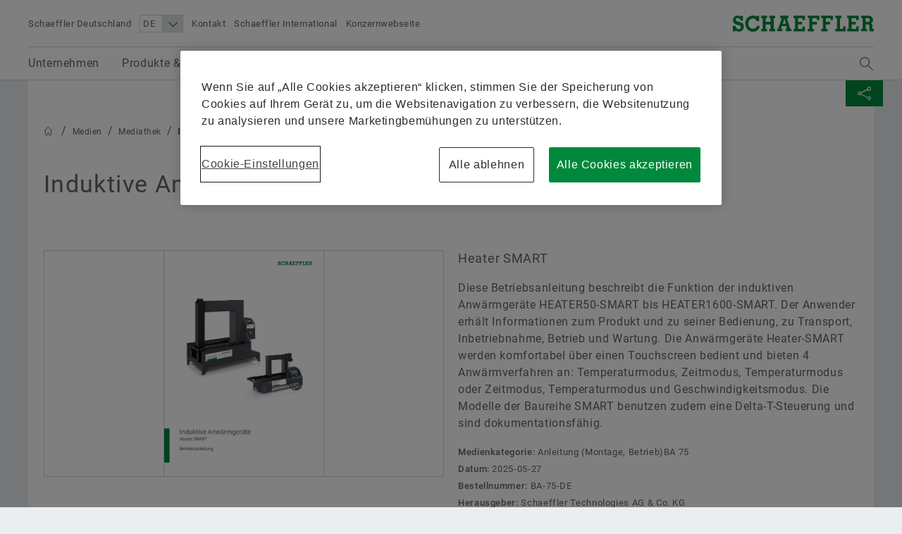

--- FILE ---
content_type: text/html;charset=UTF-8
request_url: https://www.schaeffler.de/de/news_medien/mediathek/downloadcenter-detail-page.jsp?id=88033408
body_size: 19831
content:






 <!doctype html>
<html lang="de">
		


<head>
	<!-- Cookie layer GDPR compliant JS Code -->
	<!-- OneTrust Cookies Consent Notice start for www.schaeffler.de -->
<script src="https://cdn.cookielaw.org/scripttemplates/otSDKStub.js" data-document-language="true" type="text/javascript" charset="UTF-8" data-domain-script="1411d9a2-a75b-4030-b88f-fac0fbcb0b8f" ></script>
<script type="text/javascript">
function OptanonWrapper() { }
</script>
<!-- OneTrust Cookies Consent Notice end for www.schaeffler.de -->
	<!-- Cookie layer GDPR compliant JS Code -->
	<!-- NO INDEX -->	
	<title>Induktive Anwärmgeräte | Mediathek | Schaeffler Deutschland</title>
	<!-- INDEX -->
	<meta http-equiv="Content-Type" content="text/html; charset=UTF-8">
	<meta http-equiv="X-UA-Compatible" content="IE=edge,chrome=1">
	<meta http-equiv="pragma" content="no-cache">
	<meta http-equiv="content-language" content="de">	
	<meta name="generator" content="">
	<meta name="author" content="">
	<meta name="keywords" content="">
	<meta name="description" content="">
	<meta name="viewport" content="width=device-width, initial-scale=1.0">
	<meta http-equiv="expires" content="0" />
	<meta name="MSSmartTagsPreventParsing" content="TRUE" />
	<meta name="breadcrumb_path" content="Medien | Mediathek" />
	<meta name="document_language" content="de" />
	<meta name="language" content="de" />
	<meta name="mandant_id" content="39436" />
	<meta name="project_id" content="3785952" />
	<meta name="DC.Relation" content="Medien" />
	<meta name="DC.Language" content="DE" />
		<meta name="data_type" content="Mediathek" />
	<meta name="last_modified" content="18.07.2024" />
	<meta name="DC.lastModified" content="2024-07-18" />
	<meta name="twitter:card" content="summary"/>
	<meta name="twitter:title" content=""/>
	<meta name="twitter:image" content=""/>
	<meta name="twitter:description" content="Schaeffler Website"/>
	<meta property="og:type" content="website"/>
	<meta property="og:url" content="https://www.schaeffler.de/de/news_medien/mediathek/downloadcenter-detail-page.jsp?id=88033408"/>
	<meta property="og:title" content=""/>
	<meta property="og:image" content=""/>
	<meta property="og:description" content="Schaeffler Website"/>
	<link rel="shortcut icon" href="https://www.schaeffler.de/remotemedien/media/_shared_media/technik/images/favicon.ico" type="image/ico" />
	<!-- iOS/ANDROID TOUCH-ICONS -->
	<link rel="apple-touch-icon-precomposed" href="https://www.schaeffler.de/remotemedien/media/_shared_media/technik/images/apple_touch_icons/apple-touch-icon-57x57.png">
	<link rel="apple-touch-icon-precomposed" href="https://www.schaeffler.de/remotemedien/media/_shared_media/technik/images/apple_touch_icons/apple-touch-icon-72x72.png" sizes="72x72">
	<link rel="apple-touch-icon-precomposed" href="https://www.schaeffler.de/remotemedien/media/_shared_media/technik/images/apple_touch_icons/apple-touch-icon-76x76.png" sizes="76x76">
	<link rel="apple-touch-icon-precomposed" href="https://www.schaeffler.de/remotemedien/media/_shared_media/technik/images/apple_touch_icons/apple-touch-icon-114x114.png" sizes="114x114">
	<link rel="apple-touch-icon-precomposed" href="https://www.schaeffler.de/remotemedien/media/_shared_media/technik/images/apple_touch_icons/apple-touch-icon-120x120.png" sizes="120x120">
	<link rel="apple-touch-icon-precomposed" href="https://www.schaeffler.de/remotemedien/media/_shared_media/technik/images/apple_touch_icons/apple-touch-icon-144x144.png" sizes="144x144">
	<link rel="apple-touch-icon-precomposed" href="https://www.schaeffler.de/remotemedien/media/_shared_media/technik/images/apple_touch_icons/apple-touch-icon-152x152.png" sizes="152x152">
	<link rel="alternate" type="application/rss+xml" title="Schaeffler Technologies: Pressemitteilungen" href="https://www.schaeffler.de/de/_global/rss/rss-feed-press.jsp" />		
	<link rel="alternate" type="application/rss+xml" title="Schaeffler Technologies: Publikationen" href="https://www.schaeffler.de/de/_global/rss/rss-feed-publications.jsp" />				
	
	<link rel="stylesheet" href="https://www.schaeffler.de/remotemedien/media/_shared_media/technik/css/frame_lw_min.css" >
	<link rel="stylesheet" href="https://www.schaeffler.de/remotemedien/media/_shared_media/technik/css/modules_min.css" >
	<link rel="stylesheet" href="https://www.schaeffler.de/remotemedien/media/_shared_media/technik/css/print_min.css"  media="print" >
	<link rel="stylesheet" href="https://www.schaeffler.de/remotemedien/media/_shared_media/technik/css/css_applications/mediabasket_css/rwd_mediabasket_min_css.css" >
<!-- Extra skinning -->
<!-- Extra skinning -->
<!-- Informationsbereich -->
<style>
	.information-area {
	}
	.information-area .information-layer {
		display: none;
	}
	.information-area .information-layer.standard {
		display: block;
	}
</style>
	<script>document.createElement('picture');</script>
    <script data-ot-ignore src="https://www.schaeffler.de/remotemedien/media/_shared_media/technik/js/js_libraries/rwd_picturefill_js.js" async></script>
	<!-- ft_rwd_google_ads_content@RWD (5258457) -->
	<!-- //ft_rwd_google_ads_content@RWD (5258457) -->	
	<!-- ft_rwd_html_header@RWD (5258457) -->

                              <script>!function(a){var e="https://s.go-mpulse.net/boomerang/",t="addEventListener";if("False"=="True")a.BOOMR_config=a.BOOMR_config||{},a.BOOMR_config.PageParams=a.BOOMR_config.PageParams||{},a.BOOMR_config.PageParams.pci=!0,e="https://s2.go-mpulse.net/boomerang/";if(window.BOOMR_API_key="CYEUH-RWP5W-GZX7K-8NHCD-TFY9A",function(){function n(e){a.BOOMR_onload=e&&e.timeStamp||(new Date).getTime()}if(!a.BOOMR||!a.BOOMR.version&&!a.BOOMR.snippetExecuted){a.BOOMR=a.BOOMR||{},a.BOOMR.snippetExecuted=!0;var i,_,o,r=document.createElement("iframe");if(a[t])a[t]("load",n,!1);else if(a.attachEvent)a.attachEvent("onload",n);r.src="javascript:void(0)",r.title="",r.role="presentation",(r.frameElement||r).style.cssText="width:0;height:0;border:0;display:none;",o=document.getElementsByTagName("script")[0],o.parentNode.insertBefore(r,o);try{_=r.contentWindow.document}catch(O){i=document.domain,r.src="javascript:var d=document.open();d.domain='"+i+"';void(0);",_=r.contentWindow.document}_.open()._l=function(){var a=this.createElement("script");if(i)this.domain=i;a.id="boomr-if-as",a.src=e+"CYEUH-RWP5W-GZX7K-8NHCD-TFY9A",BOOMR_lstart=(new Date).getTime(),this.body.appendChild(a)},_.write("<bo"+'dy onload="document._l();">'),_.close()}}(),"".length>0)if(a&&"performance"in a&&a.performance&&"function"==typeof a.performance.setResourceTimingBufferSize)a.performance.setResourceTimingBufferSize();!function(){if(BOOMR=a.BOOMR||{},BOOMR.plugins=BOOMR.plugins||{},!BOOMR.plugins.AK){var e=""=="true"?1:0,t="",n="cj2cfsqxyyday2lp3nhq-f-dd566b91b-clientnsv4-s.akamaihd.net",i="false"=="true"?2:1,_={"ak.v":"39","ak.cp":"1062144","ak.ai":parseInt("627679",10),"ak.ol":"0","ak.cr":10,"ak.ipv":4,"ak.proto":"h2","ak.rid":"2dc3b7ac","ak.r":37607,"ak.a2":e,"ak.m":"dsca","ak.n":"essl","ak.bpcip":"18.116.34.0","ak.cport":45878,"ak.gh":"23.198.5.14","ak.quicv":"","ak.tlsv":"tls1.3","ak.0rtt":"","ak.0rtt.ed":"","ak.csrc":"-","ak.acc":"","ak.t":"1768938319","ak.ak":"hOBiQwZUYzCg5VSAfCLimQ==SIO8aARtA8g23kBc+BUOnlL4sFv2Jy0uLApKc/cy96g/RWlXfoHIFLOUTmxiyHRHDBMyk8NQ13CbsLzH5b77pJignviemMYwJMshuAfoFnmPTcveRzO6AYVTqhZ8SV0kuRlVKUOBKcF/GY+Uf/[base64]/2WJ+9M=","ak.pv":"66","ak.dpoabenc":"","ak.tf":i};if(""!==t)_["ak.ruds"]=t;var o={i:!1,av:function(e){var t="http.initiator";if(e&&(!e[t]||"spa_hard"===e[t]))_["ak.feo"]=void 0!==a.aFeoApplied?1:0,BOOMR.addVar(_)},rv:function(){var a=["ak.bpcip","ak.cport","ak.cr","ak.csrc","ak.gh","ak.ipv","ak.m","ak.n","ak.ol","ak.proto","ak.quicv","ak.tlsv","ak.0rtt","ak.0rtt.ed","ak.r","ak.acc","ak.t","ak.tf"];BOOMR.removeVar(a)}};BOOMR.plugins.AK={akVars:_,akDNSPreFetchDomain:n,init:function(){if(!o.i){var a=BOOMR.subscribe;a("before_beacon",o.av,null,null),a("onbeacon",o.rv,null,null),o.i=!0}return this},is_complete:function(){return!0}}}}()}(window);</script></head>


	<body>
		<!-- NO INDEX -->	
		<!-- ft_rwd_page_html@RWD - [pt_rwd_special_page@RWD:ft_rwd_page_html@RWD] (5258457)  [2026-01-20 [07:04:23]] -->
<!-- GOOGLE Tag Manager Integration (ft_rwd_google_tag_manager_html@RWD) -->
<script>
	window.dataLayer = window.dataLayer || [];
	window.dataLayer.push({
		'lang':'DE'
	});
    var gaProperty = 'UA-77506247-21';
	var disableStr = 'ga-disable-' + gaProperty;
	var gaPropertyGlobal = 'UA-77506247-1';
	var disableStrGlobal = 'ga-disable-' + gaPropertyGlobal;
	if (document.cookie.indexOf(disableStr + '=true') > -1) {
		if(gaProperty.length > 0){ window[disableStr] = true; }
		if(gaPropertyGlobal.length > 0){ window[disableStrGlobal] = true; }
	}
	function gaOptout() {
		if(gaProperty.length > 0){
			document.cookie = disableStr + '=true; expires=Thu, 31 Dec 2099 23:59:59 UTC; path=/';
			window[disableStr] = true;
		}
		if(gaPropertyGlobal.length > 0){
			document.cookie = disableStrGlobal + '=true; expires=Thu, 31 Dec 2099 23:59:59 UTC; path=/';
			window[disableStrGlobal] = true;
		}
		alert('Google Analytics wurde deaktiviert.');
	}
</script>
<!-- Social Media Campaign Integration -->
	<!-- NO CAMPAIGN(S) ACTIVE -->
<!-- //Social Media Campaign Integration -->
<!-- GLOBAL GTM ID -->
<noscript>
    <iframe src="//www.googletagmanager.com/ns.html?id=GTM-5NXS3F"
    height="0" width="0" style="display:none;visibility:hidden">
    </iframe>
</noscript>
<script>
    (function(w,d,s,l,i){w[l]=w[l]||[];w[l].push({'gtm.start':
    new Date().getTime(),event:'gtm.js'});var f=d.getElementsByTagName(s)[0],
    j=d.createElement(s),dl=l!='dataLayer'?'&l='+l:'';j.async=true;j.src=
    '//www.googletagmanager.com/gtm.js?id='+i+dl;f.parentNode.insertBefore(j,f);
    })(window,document,'script','dataLayer','GTM-5NXS3F');
</script>
<!-- //GLOBAL GTM ID -->
<!-- LOCAL GTM ID -->
<noscript>
    <iframe src="//www.googletagmanager.com/ns.html?id=GTM-TXG5K4"
    height="0" width="0" style="display:none;visibility:hidden">
    </iframe>
</noscript>
<script>
    (function(w,d,s,l,i){w[l]=w[l]||[];w[l].push({'gtm.start':
    new Date().getTime(),event:'gtm.js'});var f=d.getElementsByTagName(s)[0],
    j=d.createElement(s),dl=l!='dataLayer'?'&l='+l:'';j.async=true;j.src=
    '//www.googletagmanager.com/gtm.js?id='+i+dl;f.parentNode.insertBefore(j,f);
    })(window,document,'script','dataLayer','GTM-TXG5K4');
</script>
<!-- //LOCAL GTM ID -->
<!-- //GOOGLE Tag Manager Integration (ft_rwd_google_tag_manager_html@RWD) -->
		<!-- ft_rwd_page_header@RWD -->
<div id="header" class="header">
	<!-- ft_rwd_meta_navigation@RWD -->
<div class="header_wrap">
	<div class="header_wrap_inner">
		<div class="header_meta">
			<button class="menu-trigger" type="button" data-menu-cmd="Burger::click">
				<span class="icon icon-list"></span>
			</button>
			<div class="header_meta_company">
				<span class="header_meta_company_title">Schaeffler Deutschland</span>
			</div>
			<button type="button" class="globalsearch-trigger">
				<span class="icon icon-search"></span>
			</button>
			<div class="header_meta_navigation">
	<select class="header_meta_navigation_language select" data-defer="true">		
		<option value="DE" data-lang-pageref="?id=88033408&tab=mediathek-pub">DE</option>
				<option value="EN" data-lang-pageref="../../../en/news_media/media_library/?id=88033408&tab=mediathek-pub">EN</option>
	</select>
						<a class="header_meta_navigation_link" data-widget="GATrakken" data-ar-event-category="Inbound" data-ar-event-action="Header Desktop Navigation" data-ar-event-label="Kontakt ../../meta/kontakt/" href="../../meta/kontakt/" target="_self" title="Kontakt">Kontakt</a>
						<a class="header_meta_navigation_link" data-widget="GATrakken" data-ar-event-category="Inbound" data-ar-event-action="Header Desktop Navigation" data-ar-event-label="Schaeffler International ../../meta/weltweit/" href="../../meta/weltweit/" target="_self" title="Schaeffler International">Schaeffler International</a>
						<a class="header_meta_navigation_link" data-widget="GATrakken" data-ar-event-category="Outbound" data-ar-event-action="Header Desktop Navigation" data-ar-event-label="Konzernwebseite https://www.schaeffler.com/de/" href="https://www.schaeffler.com/de/" target="_blank" title="Konzernwebseite">Konzernwebseite</a>
            </div>
		</div>            
		<div class="logo logo--schaeffler" id="addresser_left">
			<a href="../.." class="logo-link"></a>		
		</div>
	</div>
</div>    

<!-- /ft_rwd_meta_navigation@RWD -->
</div>
<!-- /ft_rwd_page_header@RWD -->
		<!-- GLOBALSEARCH (new) -->
<!-- ft_rwd_global_search -->
<div class="globalsearch" data-js-widget="GlobalSearch">
    <div class="globalsearch_overlay">
        <div class="globalsearch_overlay_inner">
            <div class="container_page_size">
                <p class="h2">Suchbegriff</p>
                <div class="searchbar">
                    <form accept-charset="utf-8" enctype="application/x-www-form-urlencoded" class="searchbar-form" method="POST" action="../../_global/volltext-suche/">
                        <input class="searchbar-input inpt" type="text" name="searchString" autocomplete="off" placeholder="Suchbegriff" >
                        <button class="searchbar-button button" type="submit">
                            <span class="icon icon-arrow-right"></span>
                        </button>
                    </form>
                </div>
            </div>
        </div>
    </div>
</div>
<!-- /ft_rwd_global_search -->
		<!-- /GLOBALSEARCH (new) -->
		<!-- MAINNAVIGATION (new) -->		
<!-- ft_rwd_main_navigation@RWD -->
<!-- NO INDEX -->
<div class="menu" data-js-widget="MainNavigation" data-menu-i18n="backlabel:Back to">
    <div class="menu_overlay">
        <div class="menu_back-button-wrap container_page_size">
            <a href="#" class="menu_back-button iconcontent" data-menu-cmd="Level::jump-back">
                <span class="iconcontent_icon iconcontent_icon--center icon icon-reply"></span>
                <span class="iconcontent_content">Start</span>
            </a>
        </div>
        <div class="menu_overlay_inner container_page_size"><!-- menu_overlay_inner -->
            <div class="menu_clip"><!-- menu_clip -->
				<div class="menu_section"><!-- menu_section (menu_clip) -->
					<ul class="mainnavi_list"><!-- mainnavi_list (menu_clip) -->
						<li><!-- lev{0} -->
							<a href="#" class="mainnavi_link has-subnav " data-menu-cmd="Level::jump-in">
								<span>Unternehmen</span>
								<span class="icon icon-arrow-right"></span>
							</a>
							<div class="menu_section"><!-- lev{0} -->
								<span class="menu_section_headline h3">
									Unternehmen
								</span>								
								<ul class="mainnavi_list"><!-- lev{0} -->
									<li>
										<a class="mainnavi_link mainnavi_link--overview " data-widget="GATrakken" data-ar-event-category="Navigation" data-ar-event-action="Main Desktop Navigation" data-ar-event-label="Unternehmen /de/schaeffler-deutschland/" href="../../schaeffler-deutschland/" >
											<span><small>Übersicht</small></span><br>
											<span>Unternehmen</span>
										</a>
									</li>
									<li><!-- lev{1} -->
										<a class="mainnavi_link " data-widget="GATrakken" data-ar-event-category="Navigation" data-ar-event-action="Sub Desktop Navigation" data-ar-event-label="Konzerngeschichte /de/schaeffler-deutschland/konzerngeschichte/" href="../../schaeffler-deutschland/konzerngeschichte/" >
											<span>Konzerngeschichte</span>										
										</a>
									</li><!-- /li (lev{1}) -->	
									<li><!-- lev{1} -->
										<a href="#" class="mainnavi_link has-subnav " data-menu-cmd="Level::jump-in">
											<span>Qualität & Umwelt</span>
											<span class="icon icon-arrow-right"></span>
										</a>
										<div class="menu_section"><!-- lev{1} -->
											<span class="menu_section_headline h3">
												Qualität & Umwelt
											</span>								
											<ul class="mainnavi_list"><!-- lev{1} -->
												<li>
													<a class="mainnavi_link mainnavi_link--overview " data-widget="GATrakken" data-ar-event-category="Navigation" data-ar-event-action="Sub Desktop Navigation" data-ar-event-label="Qualität & Umwelt /de/schaeffler-deutschland/qualitaet_umwelt/" href="../../schaeffler-deutschland/qualitaet_umwelt/" >
														<span><small>Übersicht</small></span><br>
														<span>Qualität & Umwelt</span>
													</a>
												</li>			
									<li><!-- lev{2} -->
										<a class="mainnavi_link " data-widget="GATrakken" data-ar-event-category="Navigation" data-ar-event-action="Sub Desktop Navigation" data-ar-event-label="Zertifikate & Auszeichnungen /de/schaeffler-deutschland/qualitaet_umwelt/zertifikate_auszeichnungen/" href="../../schaeffler-deutschland/qualitaet_umwelt/zertifikate_auszeichnungen/" >
											<span>Zertifikate & Auszeichnungen</span>										
										</a>
									</li><!-- /li (lev{2}) -->	
									<li><!-- lev{2} -->
										<a class="mainnavi_link " data-widget="GATrakken" data-ar-event-category="Navigation" data-ar-event-action="Sub Desktop Navigation" data-ar-event-label="Information der Öffentlichkeit gemäß Störfall-Verordnung /de/schaeffler-deutschland/qualitaet_umwelt/stoerfallverordnung/" href="../../schaeffler-deutschland/qualitaet_umwelt/stoerfallverordnung/" >
											<span>Information der Öffentlichkeit gemäß Störfall-Verordnung</span>										
										</a>
									</li><!-- /li (lev{2}) -->	
									<li><!-- lev{2} -->
										<a class="mainnavi_link " data-widget="GATrakken" data-ar-event-category="Navigation" data-ar-event-action="Sub Desktop Navigation" data-ar-event-label="EDI /de/schaeffler-deutschland/qualitaet_umwelt/edi/" href="../../schaeffler-deutschland/qualitaet_umwelt/edi/" >
											<span>EDI</span>										
										</a>
									</li><!-- /li (lev{2}) -->	
								</ul><!-- /mainnavi_list (lev{1}) -->
							</div><!-- /menu_section (lev{1}) -->
									</li><!-- /li (lev{1}) -->	
									<li><!-- lev{1} -->
										<a href="#" class="mainnavi_link has-subnav " data-menu-cmd="Level::jump-in">
											<span>Einkauf & Lieferanten-Management</span>
											<span class="icon icon-arrow-right"></span>
										</a>
										<div class="menu_section"><!-- lev{1} -->
											<span class="menu_section_headline h3">
												Einkauf & Lieferanten-Management
											</span>								
											<ul class="mainnavi_list"><!-- lev{1} -->
												<li>
													<a class="mainnavi_link mainnavi_link--overview " data-widget="GATrakken" data-ar-event-category="Navigation" data-ar-event-action="Sub Desktop Navigation" data-ar-event-label="Einkauf & Lieferanten-Management /de/schaeffler-deutschland/einkauf-und-lieferantenmanagement/" href="../../schaeffler-deutschland/einkauf-und-lieferantenmanagement/" >
														<span><small>Übersicht</small></span><br>
														<span>Einkauf & Lieferanten-Management</span>
													</a>
												</li>			
									<li><!-- lev{2} -->
										<a class="mainnavi_link " data-widget="GATrakken" data-ar-event-category="Navigation" data-ar-event-action="Sub Desktop Navigation" data-ar-event-label="Lieferantenbewerbung /de/schaeffler-deutschland/einkauf-und-lieferantenmanagement/lieferantenbewerbung/" href="../../schaeffler-deutschland/einkauf-und-lieferantenmanagement/lieferantenbewerbung/" >
											<span>Lieferantenbewerbung</span>										
										</a>
									</li><!-- /li (lev{2}) -->	
									<li><!-- lev{2} -->
										<a class="mainnavi_link " data-widget="GATrakken" data-ar-event-category="Navigation" data-ar-event-action="Sub Desktop Navigation" data-ar-event-label="Vertragsbedingungen /de/schaeffler-deutschland/einkauf-und-lieferantenmanagement/vertragsbedingungen/" href="../../schaeffler-deutschland/einkauf-und-lieferantenmanagement/vertragsbedingungen/" >
											<span>Vertragsbedingungen</span>										
										</a>
									</li><!-- /li (lev{2}) -->	
									<li><!-- lev{2} -->
										<a class="mainnavi_link " data-widget="GATrakken" data-ar-event-category="Navigation" data-ar-event-action="Sub Desktop Navigation" data-ar-event-label="Digitale Zusammenarbeit /de/schaeffler-deutschland/einkauf-und-lieferantenmanagement/digitale-zusammenarbeit/" href="../../schaeffler-deutschland/einkauf-und-lieferantenmanagement/digitale-zusammenarbeit/" >
											<span>Digitale Zusammenarbeit</span>										
										</a>
									</li><!-- /li (lev{2}) -->	
									<li><!-- lev{2} -->
										<a href="#" class="mainnavi_link has-subnav " data-menu-cmd="Level::jump-in">
											<span>Supply Chain Management & Logistik</span>
											<span class="icon icon-arrow-right"></span>
										</a>
										<div class="menu_section"><!-- lev{2} -->
											<span class="menu_section_headline h3">
												Supply Chain Management & Logistik
											</span>								
											<ul class="mainnavi_list"><!-- lev{2} -->
												<li>
													<a class="mainnavi_link mainnavi_link--overview " data-widget="GATrakken" data-ar-event-category="Navigation" data-ar-event-action="Sub Desktop Navigation" data-ar-event-label="Supply Chain Management & Logistik /de/schaeffler-deutschland/einkauf-und-lieferantenmanagement/logistik/" href="../../schaeffler-deutschland/einkauf-und-lieferantenmanagement/logistik/" >
														<span><small>Übersicht</small></span><br>
														<span>Supply Chain Management & Logistik</span>
													</a>
												</li>			
									<li><!-- lev{3} -->
										<a class="mainnavi_link " data-widget="GATrakken" data-ar-event-category="Navigation" data-ar-event-action="Sub Desktop Navigation" data-ar-event-label="Regelwerke /de/schaeffler-deutschland/einkauf-und-lieferantenmanagement/logistik/regelwerke/" href="../../schaeffler-deutschland/einkauf-und-lieferantenmanagement/logistik/regelwerke/" >
											<span>Regelwerke</span>										
										</a>
									</li><!-- /li (lev{3}) -->	
									<li><!-- lev{3} -->
										<a class="mainnavi_link " data-widget="GATrakken" data-ar-event-category="Navigation" data-ar-event-action="Sub Desktop Navigation" data-ar-event-label="Versand- und Transportvorschriften /de/schaeffler-deutschland/einkauf-und-lieferantenmanagement/logistik/versandvorschriften_transportvorschriften/" href="../../schaeffler-deutschland/einkauf-und-lieferantenmanagement/logistik/versandvorschriften_transportvorschriften/" >
											<span>Versand- und Transportvorschriften</span>										
										</a>
									</li><!-- /li (lev{3}) -->	
									<li><!-- lev{3} -->
										<a class="mainnavi_link " data-widget="GATrakken" data-ar-event-category="Navigation" data-ar-event-action="Sub Desktop Navigation" data-ar-event-label="Supply Chain Performance Programm Einkauf /de/schaeffler-deutschland/einkauf-und-lieferantenmanagement/logistik/supply-chain-performance-programm-einkauf-industrial/" href="../../schaeffler-deutschland/einkauf-und-lieferantenmanagement/logistik/supply-chain-performance-programm-einkauf-industrial/" >
											<span>Supply Chain Performance Programm Einkauf</span>										
										</a>
									</li><!-- /li (lev{3}) -->	
									<li><!-- lev{3} -->
										<a class="mainnavi_link " data-widget="GATrakken" data-ar-event-category="Navigation" data-ar-event-action="Sub Desktop Navigation" data-ar-event-label="Transport Management System /de/schaeffler-deutschland/einkauf-und-lieferantenmanagement/logistik/transport_management_system/" href="../../schaeffler-deutschland/einkauf-und-lieferantenmanagement/logistik/transport_management_system/" >
											<span>Transport Management System</span>										
										</a>
									</li><!-- /li (lev{3}) -->	
									<li><!-- lev{3} -->
										<a class="mainnavi_link " data-widget="GATrakken" data-ar-event-category="Navigation" data-ar-event-action="Sub Desktop Navigation" data-ar-event-label="Zölle und Resilienz in der Lieferkette /de/schaeffler-deutschland/einkauf-und-lieferantenmanagement/logistik/zoelle-und-resilienz-in-der-lieferkette/" href="../../schaeffler-deutschland/einkauf-und-lieferantenmanagement/logistik/zoelle-und-resilienz-in-der-lieferkette/" >
											<span>Zölle und Resilienz in der Lieferkette</span>										
										</a>
									</li><!-- /li (lev{3}) -->	
								</ul><!-- /mainnavi_list (lev{2}) -->
							</div><!-- /menu_section (lev{2}) -->
									</li><!-- /li (lev{2}) -->	
									<li><!-- lev{2} -->
										<a class="mainnavi_link " data-widget="GATrakken" data-ar-event-category="Navigation" data-ar-event-action="Sub Desktop Navigation" data-ar-event-label="Nachhaltigkeit /de/schaeffler-deutschland/einkauf-und-lieferantenmanagement/nachhaltigkeit/" href="../../schaeffler-deutschland/einkauf-und-lieferantenmanagement/nachhaltigkeit/" >
											<span>Nachhaltigkeit</span>										
										</a>
									</li><!-- /li (lev{2}) -->	
									<li><!-- lev{2} -->
										<a class="mainnavi_link " data-widget="GATrakken" data-ar-event-category="Navigation" data-ar-event-action="Sub Desktop Navigation" data-ar-event-label="Qualität /de/schaeffler-deutschland/einkauf-und-lieferantenmanagement/qualitaet/" href="../../schaeffler-deutschland/einkauf-und-lieferantenmanagement/qualitaet/" >
											<span>Qualität</span>										
										</a>
									</li><!-- /li (lev{2}) -->	
									<li><!-- lev{2} -->
										<a class="mainnavi_link " data-widget="GATrakken" data-ar-event-category="Navigation" data-ar-event-action="Sub Desktop Navigation" data-ar-event-label="Lieferantenprogramme /de/schaeffler-deutschland/einkauf-und-lieferantenmanagement/lieferantenprogramme/" href="../../schaeffler-deutschland/einkauf-und-lieferantenmanagement/lieferantenprogramme/" >
											<span>Lieferantenprogramme</span>										
										</a>
									</li><!-- /li (lev{2}) -->	
									<li><!-- lev{2} -->
										<a href="#" class="mainnavi_link has-subnav " data-menu-cmd="Level::jump-in">
											<span>Lieferanteninformationsmanagement</span>
											<span class="icon icon-arrow-right"></span>
										</a>
										<div class="menu_section"><!-- lev{2} -->
											<span class="menu_section_headline h3">
												Lieferanteninformationsmanagement
											</span>								
											<ul class="mainnavi_list"><!-- lev{2} -->
												<li>
													<a class="mainnavi_link mainnavi_link--overview " data-widget="GATrakken" data-ar-event-category="Navigation" data-ar-event-action="Sub Desktop Navigation" data-ar-event-label="Lieferanteninformationsmanagement /de/schaeffler-deutschland/einkauf-und-lieferantenmanagement/lieferanteninformationsmanagement/" href="../../schaeffler-deutschland/einkauf-und-lieferantenmanagement/lieferanteninformationsmanagement/" >
														<span><small>Übersicht</small></span><br>
														<span>Lieferanteninformationsmanagement</span>
													</a>
												</li>			
									<li><!-- lev{3} -->
										<a class="mainnavi_link " data-widget="GATrakken" data-ar-event-category="Navigation" data-ar-event-action="Sub Desktop Navigation" data-ar-event-label="Integration der Rechtseinheiten /de/schaeffler-deutschland/einkauf-und-lieferantenmanagement/lieferanteninformationsmanagement/integration-rechtseinheiten/" href="../../schaeffler-deutschland/einkauf-und-lieferantenmanagement/lieferanteninformationsmanagement/integration-rechtseinheiten/" >
											<span>Integration der Rechtseinheiten</span>										
										</a>
									</li><!-- /li (lev{3}) -->	
									<li><!-- lev{3} -->
										<a class="mainnavi_link " data-widget="GATrakken" data-ar-event-category="Navigation" data-ar-event-action="Sub Desktop Navigation" data-ar-event-label="Umbenennung der Rechtseinheiten  /de/schaeffler-deutschland/einkauf-und-lieferantenmanagement/lieferanteninformationsmanagement/umbenennung-rechtseinheiten/" href="../../schaeffler-deutschland/einkauf-und-lieferantenmanagement/lieferanteninformationsmanagement/umbenennung-rechtseinheiten/" >
											<span>Umbenennung der Rechtseinheiten </span>										
										</a>
									</li><!-- /li (lev{3}) -->	
								</ul><!-- /mainnavi_list (lev{2}) -->
							</div><!-- /menu_section (lev{2}) -->
									</li><!-- /li (lev{2}) -->	
								</ul><!-- /mainnavi_list (lev{1}) -->
							</div><!-- /menu_section (lev{1}) -->
									</li><!-- /li (lev{1}) -->	
									<li><!-- lev{1} -->
										<a href="#" class="mainnavi_link has-subnav " data-menu-cmd="Level::jump-in">
											<span>Vertrieb</span>
											<span class="icon icon-arrow-right"></span>
										</a>
										<div class="menu_section"><!-- lev{1} -->
											<span class="menu_section_headline h3">
												Vertrieb
											</span>								
											<ul class="mainnavi_list"><!-- lev{1} -->
												<li>
													<a class="mainnavi_link mainnavi_link--overview " data-widget="GATrakken" data-ar-event-category="Navigation" data-ar-event-action="Sub Desktop Navigation" data-ar-event-label="Vertrieb /de/schaeffler-deutschland/vertrieb/" href="../../schaeffler-deutschland/vertrieb/" >
														<span><small>Übersicht</small></span><br>
														<span>Vertrieb</span>
													</a>
												</li>			
									<li><!-- lev{2} -->
										<a href="#" class="mainnavi_link has-subnav " data-menu-cmd="Level::jump-in">
											<span>Vertriebspartner</span>
											<span class="icon icon-arrow-right"></span>
										</a>
										<div class="menu_section"><!-- lev{2} -->
											<span class="menu_section_headline h3">
												Vertriebspartner
											</span>								
											<ul class="mainnavi_list"><!-- lev{2} -->
												<li>
													<a class="mainnavi_link mainnavi_link--overview " data-widget="GATrakken" data-ar-event-category="Navigation" data-ar-event-action="Sub Desktop Navigation" data-ar-event-label="Vertriebspartner /de/schaeffler-deutschland/vertrieb/vertriebspartner/" href="../../schaeffler-deutschland/vertrieb/vertriebspartner/" >
														<span><small>Übersicht</small></span><br>
														<span>Vertriebspartner</span>
													</a>
												</li>			
									<li><!-- lev{3} -->
										<a class="mainnavi_link " data-widget="GATrakken" data-ar-event-category="Navigation" data-ar-event-action="Sub Desktop Navigation" data-ar-event-label="Schaeffler PartnerProgram /de/schaeffler-deutschland/vertrieb/vertriebspartner/schaeffler-partnerprogram/" href="../../schaeffler-deutschland/vertrieb/vertriebspartner/schaeffler-partnerprogram/" >
											<span>Schaeffler PartnerProgram</span>										
										</a>
									</li><!-- /li (lev{3}) -->	
								</ul><!-- /mainnavi_list (lev{2}) -->
							</div><!-- /menu_section (lev{2}) -->
									</li><!-- /li (lev{2}) -->	
									<li><!-- lev{2} -->
										<a class="mainnavi_link " data-widget="GATrakken" data-ar-event-category="Navigation" data-ar-event-action="Sub Desktop Navigation" data-ar-event-label="Vertriebsgesellschaften /de/schaeffler-deutschland/vertrieb/vertriebsgesellschaften/" href="../../schaeffler-deutschland/vertrieb/vertriebsgesellschaften/" >
											<span>Vertriebsgesellschaften</span>										
										</a>
									</li><!-- /li (lev{2}) -->	
									<li><!-- lev{2} -->
										<a class="mainnavi_link " data-widget="GATrakken" data-ar-event-category="Navigation" data-ar-event-action="Sub Desktop Navigation" data-ar-event-label="Allgemeine Geschäftsbedingungen /de/schaeffler-deutschland/vertrieb/verkaufsbedingungen_lieferbedingungen/" href="../../schaeffler-deutschland/vertrieb/verkaufsbedingungen_lieferbedingungen/" >
											<span>Allgemeine Geschäftsbedingungen</span>										
										</a>
									</li><!-- /li (lev{2}) -->	
									<li><!-- lev{2} -->
										<a class="mainnavi_link " data-widget="GATrakken" data-ar-event-category="Navigation" data-ar-event-action="Sub Desktop Navigation" data-ar-event-label="Leergutrückführung /de/schaeffler-deutschland/vertrieb/leergutrueckfuehrung/" href="../../schaeffler-deutschland/vertrieb/leergutrueckfuehrung/" >
											<span>Leergutrückführung</span>										
										</a>
									</li><!-- /li (lev{2}) -->	
								</ul><!-- /mainnavi_list (lev{1}) -->
							</div><!-- /menu_section (lev{1}) -->
									</li><!-- /li (lev{1}) -->	
									<li><!-- lev{1} -->
										<a href="#" class="mainnavi_link has-subnav " data-menu-cmd="Level::jump-in">
											<span>Konzern</span>
											<span class="icon icon-arrow-right"></span>
										</a>
										<div class="menu_section"><!-- lev{1} -->
											<span class="menu_section_headline h3">
												Konzern
											</span>								
											<ul class="mainnavi_list"><!-- lev{1} -->
												<li>
													<a class="mainnavi_link mainnavi_link--overview " data-widget="GATrakken" data-ar-event-category="Navigation" data-ar-event-action="Sub Desktop Navigation" data-ar-event-label="Konzern /de/schaeffler-deutschland/konzern/" href="../../schaeffler-deutschland/konzern/" >
														<span><small>Übersicht</small></span><br>
														<span>Konzern</span>
													</a>
												</li>			
									<li><!-- lev{2} -->
										<a class="mainnavi_link " data-widget="GATrakken" data-ar-event-category="Navigation" data-ar-event-action="Sub Desktop Navigation" data-ar-event-label="Unternehmenskodex /de/schaeffler-deutschland/konzern/unternehmenskodex/" href="../../schaeffler-deutschland/konzern/unternehmenskodex/" >
											<span>Unternehmenskodex</span>										
										</a>
									</li><!-- /li (lev{2}) -->	
								</ul><!-- /mainnavi_list (lev{1}) -->
							</div><!-- /menu_section (lev{1}) -->
									</li><!-- /li (lev{1}) -->	
								</ul><!-- /mainnavi_list (lev{0}) -->
                                <div class="menu_teaser--left">
											<!-- st_rwd_megadropdown_left_teaser -->
<a href="../../schaeffler-deutschland/" class="menu_teaser_link" data-widget="GATrakken" data-ar-event-category="Navigation" data-ar-event-action="Main Desktop Navigation Highlight Left Teaser" data-ar-event-label="Unternehmen /de/schaeffler-deutschland/" >
<h2>Unternehmen</h2>
<p>Seit über 75 Jahren treibt die Schaeffler Gruppe zukunftsweisende Erfindungen und Entwicklungen in den Bereichen Bewegung und Mobilität voran.</p>
</a>
<!-- /st_rwd_megadropdown_left_teaser -->
                                </div>								
							</div><!-- /menu_section (lev{0}) -->
						</li><!-- /li (lev{0}) -->
						<li><!-- lev{0} -->
							<a href="#" class="mainnavi_link has-subnav " data-menu-cmd="Level::jump-in">
								<span>Produkte & Lösungen</span>
								<span class="icon icon-arrow-right"></span>
							</a>
							<div class="menu_section"><!-- lev{0} -->
								<span class="menu_section_headline h3">
									Produkte & Lösungen
								</span>								
								<ul class="mainnavi_list"><!-- lev{0} -->
									<li>
										<a class="mainnavi_link mainnavi_link--overview " data-widget="GATrakken" data-ar-event-category="Navigation" data-ar-event-action="Main Desktop Navigation" data-ar-event-label="Produkte & Lösungen /de/produkte-und-loesungen/" href="../../produkte-und-loesungen/" >
											<span><small>Übersicht</small></span><br>
											<span>Produkte & Lösungen</span>
										</a>
									</li>
									<li><!-- lev{1} -->
										<a class="mainnavi_link " data-widget="GATrakken" data-ar-event-category="Navigation" data-ar-event-action="Sub Desktop Navigation" data-ar-event-label="E-Mobility /de/produkte-und-loesungen/e-mobility/" href="../../produkte-und-loesungen/e-mobility/" >
											<span>E-Mobility</span>										
										</a>
									</li><!-- /li (lev{1}) -->	
									<li><!-- lev{1} -->
										<a href="#" class="mainnavi_link has-subnav " data-menu-cmd="Level::jump-in">
											<span>Powertrain & Chassis</span>
											<span class="icon icon-arrow-right"></span>
										</a>
										<div class="menu_section"><!-- lev{1} -->
											<span class="menu_section_headline h3">
												Powertrain & Chassis
											</span>								
											<ul class="mainnavi_list"><!-- lev{1} -->
												<li>
													<a class="mainnavi_link mainnavi_link--overview " data-widget="GATrakken" data-ar-event-category="Navigation" data-ar-event-action="Sub Desktop Navigation" data-ar-event-label="Powertrain & Chassis /de/produkte-und-loesungen/powertrain-chassis/" href="../../produkte-und-loesungen/powertrain-chassis/" >
														<span><small>Übersicht</small></span><br>
														<span>Powertrain & Chassis</span>
													</a>
												</li>			
									<li><!-- lev{2} -->
										<a class="mainnavi_link " data-widget="GATrakken" data-ar-event-category="Navigation" data-ar-event-action="Sub Desktop Navigation" data-ar-event-label="Motorsysteme /de/produkte-und-loesungen/powertrain-chassis/motorsysteme/" href="../../produkte-und-loesungen/powertrain-chassis/motorsysteme/" >
											<span>Motorsysteme</span>										
										</a>
									</li><!-- /li (lev{2}) -->	
									<li><!-- lev{2} -->
										<a class="mainnavi_link " data-widget="GATrakken" data-ar-event-category="Navigation" data-ar-event-action="Sub Desktop Navigation" data-ar-event-label="Getriebesysteme /de/produkte-und-loesungen/powertrain-chassis/getriebesysteme/" href="../../produkte-und-loesungen/powertrain-chassis/getriebesysteme/" >
											<span>Getriebesysteme</span>										
										</a>
									</li><!-- /li (lev{2}) -->	
									<li><!-- lev{2} -->
										<a class="mainnavi_link " data-widget="GATrakken" data-ar-event-category="Navigation" data-ar-event-action="Sub Desktop Navigation" data-ar-event-label="Fahrwerksysteme /de/produkte-und-loesungen/powertrain-chassis/fahrwerksysteme/" href="../../produkte-und-loesungen/powertrain-chassis/fahrwerksysteme/" >
											<span>Fahrwerksysteme</span>										
										</a>
									</li><!-- /li (lev{2}) -->	
									<li><!-- lev{2} -->
										<a class="mainnavi_link " data-widget="GATrakken" data-ar-event-category="Navigation" data-ar-event-action="Sub Desktop Navigation" data-ar-event-label="Berechnung & Beratung /de/produkte-und-loesungen/powertrain-chassis/berechnung-und-beratung/" href="../../produkte-und-loesungen/powertrain-chassis/berechnung-und-beratung/" >
											<span>Berechnung & Beratung</span>										
										</a>
									</li><!-- /li (lev{2}) -->	
								</ul><!-- /mainnavi_list (lev{1}) -->
							</div><!-- /menu_section (lev{1}) -->
									</li><!-- /li (lev{1}) -->	
									<li><!-- lev{1} -->
										<a class="mainnavi_link " data-widget="GATrakken" data-ar-event-category="Navigation" data-ar-event-action="Sub Desktop Navigation" data-ar-event-label="Vehicle Lifetime Solutions /de/produkte-und-loesungen/automotive-aftermarket/" href="../../produkte-und-loesungen/automotive-aftermarket/" >
											<span>Vehicle Lifetime Solutions</span>										
										</a>
									</li><!-- /li (lev{1}) -->	
									<li><!-- lev{1} -->
										<a href="#" class="mainnavi_link has-subnav " data-menu-cmd="Level::jump-in">
											<span>Bearings & Industrial Solutions</span>
											<span class="icon icon-arrow-right"></span>
										</a>
										<div class="menu_section"><!-- lev{1} -->
											<span class="menu_section_headline h3">
												Bearings & Industrial Solutions
											</span>								
											<ul class="mainnavi_list"><!-- lev{1} -->
												<li>
													<a class="mainnavi_link mainnavi_link--overview " data-widget="GATrakken" data-ar-event-category="Navigation" data-ar-event-action="Sub Desktop Navigation" data-ar-event-label="Bearings & Industrial Solutions /de/produkte-und-loesungen/industrie/" href="../../produkte-und-loesungen/industrie/" >
														<span><small>Übersicht</small></span><br>
														<span>Bearings & Industrial Solutions</span>
													</a>
												</li>			
									<li><!-- lev{2} -->
										<a class="mainnavi_link " data-widget="GATrakken" data-ar-event-category="Navigation" data-ar-event-action="Sub Desktop Navigation" data-ar-event-label="Produktportfolio /de/produkte-und-loesungen/industrie/produktportfolio/" href="../../produkte-und-loesungen/industrie/produktportfolio/" >
											<span>Produktportfolio</span>										
										</a>
									</li><!-- /li (lev{2}) -->	
									<li><!-- lev{2} -->
										<a href="#" class="mainnavi_link has-subnav " data-menu-cmd="Level::jump-in">
											<span>Branchenlösungen</span>
											<span class="icon icon-arrow-right"></span>
										</a>
										<div class="menu_section"><!-- lev{2} -->
											<span class="menu_section_headline h3">
												Branchenlösungen
											</span>								
											<ul class="mainnavi_list"><!-- lev{2} -->
												<li>
													<a class="mainnavi_link mainnavi_link--overview " data-widget="GATrakken" data-ar-event-category="Navigation" data-ar-event-action="Sub Desktop Navigation" data-ar-event-label="Branchenlösungen /de/produkte-und-loesungen/industrie/branchenloesungen/" href="../../produkte-und-loesungen/industrie/branchenloesungen/" >
														<span><small>Übersicht</small></span><br>
														<span>Branchenlösungen</span>
													</a>
												</li>			
									<li><!-- lev{3} -->
										<a href="#" class="mainnavi_link has-subnav " data-menu-cmd="Level::jump-in">
											<span>Wind</span>
											<span class="icon icon-arrow-right"></span>
										</a>
										<div class="menu_section"><!-- lev{3} -->
											<span class="menu_section_headline h3">
												Wind
											</span>								
											<ul class="mainnavi_list"><!-- lev{3} -->
												<li>
													<a class="mainnavi_link mainnavi_link--overview " data-widget="GATrakken" data-ar-event-category="Navigation" data-ar-event-action="Sub Desktop Navigation" data-ar-event-label="Wind /de/produkte-und-loesungen/industrie/branchenloesungen/wind-sektorencluster/" href="../../produkte-und-loesungen/industrie/branchenloesungen/wind-sektorencluster/" >
														<span><small>Übersicht</small></span><br>
														<span>Wind</span>
													</a>
												</li>			
									<li><!-- lev{4} -->
										<a href="#" class="mainnavi_link has-subnav " data-menu-cmd="Level::jump-in">
											<span>Wind</span>
											<span class="icon icon-arrow-right"></span>
										</a>
										<div class="menu_section"><!-- lev{4} -->
											<span class="menu_section_headline h3">
												Wind
											</span>								
											<ul class="mainnavi_list"><!-- lev{4} -->
												<li>
													<a class="mainnavi_link mainnavi_link--overview " data-widget="GATrakken" data-ar-event-category="Navigation" data-ar-event-action="Sub Desktop Navigation" data-ar-event-label="Wind /de/produkte-und-loesungen/industrie/branchenloesungen/wind-sektorencluster/wind/" href="../../produkte-und-loesungen/industrie/branchenloesungen/wind-sektorencluster/wind/" >
														<span><small>Übersicht</small></span><br>
														<span>Wind</span>
													</a>
												</li>			
									<li><!-- lev{5} -->
										<a class="mainnavi_link " data-widget="GATrakken" data-ar-event-category="Navigation" data-ar-event-action="Sub Desktop Navigation" data-ar-event-label="Rotorwelle /de/produkte-und-loesungen/industrie/branchenloesungen/wind-sektorencluster/wind/rotorwelle/" href="../../produkte-und-loesungen/industrie/branchenloesungen/wind-sektorencluster/wind/rotorwelle/" >
											<span>Rotorwelle</span>										
										</a>
									</li><!-- /li (lev{5}) -->	
									<li><!-- lev{5} -->
										<a class="mainnavi_link " data-widget="GATrakken" data-ar-event-category="Navigation" data-ar-event-action="Sub Desktop Navigation" data-ar-event-label="Getriebe /de/produkte-und-loesungen/industrie/branchenloesungen/wind-sektorencluster/wind/getriebe/" href="../../produkte-und-loesungen/industrie/branchenloesungen/wind-sektorencluster/wind/getriebe/" >
											<span>Getriebe</span>										
										</a>
									</li><!-- /li (lev{5}) -->	
									<li><!-- lev{5} -->
										<a class="mainnavi_link " data-widget="GATrakken" data-ar-event-category="Navigation" data-ar-event-action="Sub Desktop Navigation" data-ar-event-label="Generator /de/produkte-und-loesungen/industrie/branchenloesungen/wind-sektorencluster/wind/generator/" href="../../produkte-und-loesungen/industrie/branchenloesungen/wind-sektorencluster/wind/generator/" >
											<span>Generator</span>										
										</a>
									</li><!-- /li (lev{5}) -->	
									<li><!-- lev{5} -->
										<a class="mainnavi_link " data-widget="GATrakken" data-ar-event-category="Navigation" data-ar-event-action="Sub Desktop Navigation" data-ar-event-label="Windnachführung und Blattverstellung /de/produkte-und-loesungen/industrie/branchenloesungen/wind-sektorencluster/wind/windnachfuehrung_blattverstellung/" href="../../produkte-und-loesungen/industrie/branchenloesungen/wind-sektorencluster/wind/windnachfuehrung_blattverstellung/" >
											<span>Windnachführung und Blattverstellung</span>										
										</a>
									</li><!-- /li (lev{5}) -->	
									<li><!-- lev{5} -->
										<a class="mainnavi_link " data-widget="GATrakken" data-ar-event-category="Navigation" data-ar-event-action="Sub Desktop Navigation" data-ar-event-label="Simulation, Berechnung und Test /de/produkte-und-loesungen/industrie/branchenloesungen/wind-sektorencluster/wind/simulation_berechnung_test/" href="../../produkte-und-loesungen/industrie/branchenloesungen/wind-sektorencluster/wind/simulation_berechnung_test/" >
											<span>Simulation, Berechnung und Test</span>										
										</a>
									</li><!-- /li (lev{5}) -->	
								</ul><!-- /mainnavi_list (lev{4}) -->
							</div><!-- /menu_section (lev{4}) -->
									</li><!-- /li (lev{4}) -->	
									<li><!-- lev{4} -->
										<a href="#" class="mainnavi_link has-subnav " data-menu-cmd="Level::jump-in">
											<span>Solar</span>
											<span class="icon icon-arrow-right"></span>
										</a>
										<div class="menu_section"><!-- lev{4} -->
											<span class="menu_section_headline h3">
												Solar
											</span>								
											<ul class="mainnavi_list"><!-- lev{4} -->
												<li>
													<a class="mainnavi_link mainnavi_link--overview " data-widget="GATrakken" data-ar-event-category="Navigation" data-ar-event-action="Sub Desktop Navigation" data-ar-event-label="Solar /de/produkte-und-loesungen/industrie/branchenloesungen/wind-sektorencluster/solar/" href="../../produkte-und-loesungen/industrie/branchenloesungen/wind-sektorencluster/solar/" >
														<span><small>Übersicht</small></span><br>
														<span>Solar</span>
													</a>
												</li>			
									<li><!-- lev{5} -->
										<a class="mainnavi_link " data-widget="GATrakken" data-ar-event-category="Navigation" data-ar-event-action="Sub Desktop Navigation" data-ar-event-label="Konzentrierende solarthermische Kraftwerke /de/produkte-und-loesungen/industrie/branchenloesungen/wind-sektorencluster/solar/konzentrierende_solarthermische_kraftwerke/" href="../../produkte-und-loesungen/industrie/branchenloesungen/wind-sektorencluster/solar/konzentrierende_solarthermische_kraftwerke/" >
											<span>Konzentrierende solarthermische Kraftwerke</span>										
										</a>
									</li><!-- /li (lev{5}) -->	
									<li><!-- lev{5} -->
										<a class="mainnavi_link " data-widget="GATrakken" data-ar-event-category="Navigation" data-ar-event-action="Sub Desktop Navigation" data-ar-event-label="Nachgeführte Photovoltaikanlagen /de/produkte-und-loesungen/industrie/branchenloesungen/wind-sektorencluster/solar/nachgefuehrte_photovoltaikanlagen/" href="../../produkte-und-loesungen/industrie/branchenloesungen/wind-sektorencluster/solar/nachgefuehrte_photovoltaikanlagen/" >
											<span>Nachgeführte Photovoltaikanlagen</span>										
										</a>
									</li><!-- /li (lev{5}) -->	
									<li><!-- lev{5} -->
										<a class="mainnavi_link " data-widget="GATrakken" data-ar-event-category="Navigation" data-ar-event-action="Sub Desktop Navigation" data-ar-event-label="Service /de/produkte-und-loesungen/industrie/branchenloesungen/wind-sektorencluster/solar/service_solarkraft/" href="../../produkte-und-loesungen/industrie/branchenloesungen/wind-sektorencluster/solar/service_solarkraft/" >
											<span>Service</span>										
										</a>
									</li><!-- /li (lev{5}) -->	
								</ul><!-- /mainnavi_list (lev{4}) -->
							</div><!-- /menu_section (lev{4}) -->
									</li><!-- /li (lev{4}) -->	
									<li><!-- lev{4} -->
										<a class="mainnavi_link " data-widget="GATrakken" data-ar-event-category="Navigation" data-ar-event-action="Sub Desktop Navigation" data-ar-event-label="Wasser /de/produkte-und-loesungen/industrie/branchenloesungen/wind-sektorencluster/wasser/" href="../../produkte-und-loesungen/industrie/branchenloesungen/wind-sektorencluster/wasser/" >
											<span>Wasser</span>										
										</a>
									</li><!-- /li (lev{4}) -->	
								</ul><!-- /mainnavi_list (lev{3}) -->
							</div><!-- /menu_section (lev{3}) -->
									</li><!-- /li (lev{3}) -->	
									<li><!-- lev{3} -->
										<a href="#" class="mainnavi_link has-subnav " data-menu-cmd="Level::jump-in">
											<span>Bahn</span>
											<span class="icon icon-arrow-right"></span>
										</a>
										<div class="menu_section"><!-- lev{3} -->
											<span class="menu_section_headline h3">
												Bahn
											</span>								
											<ul class="mainnavi_list"><!-- lev{3} -->
												<li>
													<a class="mainnavi_link mainnavi_link--overview " data-widget="GATrakken" data-ar-event-category="Navigation" data-ar-event-action="Sub Desktop Navigation" data-ar-event-label="Bahn /de/produkte-und-loesungen/industrie/branchenloesungen/bahn/" href="../../produkte-und-loesungen/industrie/branchenloesungen/bahn/" >
														<span><small>Übersicht</small></span><br>
														<span>Bahn</span>
													</a>
												</li>			
									<li><!-- lev{4} -->
										<a class="mainnavi_link " data-widget="GATrakken" data-ar-event-category="Navigation" data-ar-event-action="Sub Desktop Navigation" data-ar-event-label="Anwendungen /de/produkte-und-loesungen/industrie/branchenloesungen/bahn/anwendungen_railway/" href="../../produkte-und-loesungen/industrie/branchenloesungen/bahn/anwendungen_railway/" >
											<span>Anwendungen</span>										
										</a>
									</li><!-- /li (lev{4}) -->	
									<li><!-- lev{4} -->
										<a class="mainnavi_link " data-widget="GATrakken" data-ar-event-category="Navigation" data-ar-event-action="Sub Desktop Navigation" data-ar-event-label="Digitalisierung /de/produkte-und-loesungen/industrie/branchenloesungen/bahn/digitalisierung/" href="../../produkte-und-loesungen/industrie/branchenloesungen/bahn/digitalisierung/" >
											<span>Digitalisierung</span>										
										</a>
									</li><!-- /li (lev{4}) -->	
									<li><!-- lev{4} -->
										<a class="mainnavi_link " data-widget="GATrakken" data-ar-event-category="Navigation" data-ar-event-action="Sub Desktop Navigation" data-ar-event-label="Fahrmotorenlager und Getriebelager /de/produkte-und-loesungen/industrie/branchenloesungen/bahn/fahrmotorenlager_getriebelager/" href="../../produkte-und-loesungen/industrie/branchenloesungen/bahn/fahrmotorenlager_getriebelager/" >
											<span>Fahrmotorenlager und Getriebelager</span>										
										</a>
									</li><!-- /li (lev{4}) -->	
									<li><!-- lev{4} -->
										<a class="mainnavi_link " data-widget="GATrakken" data-ar-event-category="Navigation" data-ar-event-action="Sub Desktop Navigation" data-ar-event-label="Radsatzlager Güterwagen /de/produkte-und-loesungen/industrie/branchenloesungen/bahn/radsatzlager_gueterwagen/" href="../../produkte-und-loesungen/industrie/branchenloesungen/bahn/radsatzlager_gueterwagen/" >
											<span>Radsatzlager Güterwagen</span>										
										</a>
									</li><!-- /li (lev{4}) -->	
									<li><!-- lev{4} -->
										<a class="mainnavi_link " data-widget="GATrakken" data-ar-event-category="Navigation" data-ar-event-action="Sub Desktop Navigation" data-ar-event-label="Radsatzlager Personenwagen und Lokomotiven /de/produkte-und-loesungen/industrie/branchenloesungen/bahn/radsatzlager_personenwagen_lokomotiven/" href="../../produkte-und-loesungen/industrie/branchenloesungen/bahn/radsatzlager_personenwagen_lokomotiven/" >
											<span>Radsatzlager Personenwagen und Lokomotiven</span>										
										</a>
									</li><!-- /li (lev{4}) -->	
									<li><!-- lev{4} -->
										<a class="mainnavi_link " data-widget="GATrakken" data-ar-event-category="Navigation" data-ar-event-action="Sub Desktop Navigation" data-ar-event-label="Mechatronik /de/produkte-und-loesungen/industrie/branchenloesungen/bahn/mechatronik/" href="../../produkte-und-loesungen/industrie/branchenloesungen/bahn/mechatronik/" >
											<span>Mechatronik</span>										
										</a>
									</li><!-- /li (lev{4}) -->	
									<li><!-- lev{4} -->
										<a class="mainnavi_link " data-widget="GATrakken" data-ar-event-category="Navigation" data-ar-event-action="Sub Desktop Navigation" data-ar-event-label="Sonstige Lagerungen /de/produkte-und-loesungen/industrie/branchenloesungen/bahn/sonstige_lagerungen/" href="../../produkte-und-loesungen/industrie/branchenloesungen/bahn/sonstige_lagerungen/" >
											<span>Sonstige Lagerungen</span>										
										</a>
									</li><!-- /li (lev{4}) -->	
									<li><!-- lev{4} -->
										<a class="mainnavi_link " data-widget="GATrakken" data-ar-event-category="Navigation" data-ar-event-action="Sub Desktop Navigation" data-ar-event-label="Service /de/produkte-und-loesungen/industrie/branchenloesungen/bahn/service_schienenfahrzeuge/" href="../../produkte-und-loesungen/industrie/branchenloesungen/bahn/service_schienenfahrzeuge/" >
											<span>Service</span>										
										</a>
									</li><!-- /li (lev{4}) -->	
								</ul><!-- /mainnavi_list (lev{3}) -->
							</div><!-- /menu_section (lev{3}) -->
									</li><!-- /li (lev{3}) -->	
									<li><!-- lev{3} -->
										<a href="#" class="mainnavi_link has-subnav " data-menu-cmd="Level::jump-in">
											<span>Antriebstechnik</span>
											<span class="icon icon-arrow-right"></span>
										</a>
										<div class="menu_section"><!-- lev{3} -->
											<span class="menu_section_headline h3">
												Antriebstechnik
											</span>								
											<ul class="mainnavi_list"><!-- lev{3} -->
												<li>
													<a class="mainnavi_link mainnavi_link--overview " data-widget="GATrakken" data-ar-event-category="Navigation" data-ar-event-action="Sub Desktop Navigation" data-ar-event-label="Antriebstechnik /de/produkte-und-loesungen/industrie/branchenloesungen/antriebstechnik/" href="../../produkte-und-loesungen/industrie/branchenloesungen/antriebstechnik/" >
														<span><small>Übersicht</small></span><br>
														<span>Antriebstechnik</span>
													</a>
												</li>			
									<li><!-- lev{4} -->
										<a class="mainnavi_link " data-widget="GATrakken" data-ar-event-category="Navigation" data-ar-event-action="Sub Desktop Navigation" data-ar-event-label="Elektromotoren /de/produkte-und-loesungen/industrie/branchenloesungen/antriebstechnik/elektromotoren/" href="../../produkte-und-loesungen/industrie/branchenloesungen/antriebstechnik/elektromotoren/" >
											<span>Elektromotoren</span>										
										</a>
									</li><!-- /li (lev{4}) -->	
									<li><!-- lev{4} -->
										<a class="mainnavi_link " data-widget="GATrakken" data-ar-event-category="Navigation" data-ar-event-action="Sub Desktop Navigation" data-ar-event-label="Fluid /de/produkte-und-loesungen/industrie/branchenloesungen/antriebstechnik/fluid/" href="../../produkte-und-loesungen/industrie/branchenloesungen/antriebstechnik/fluid/" >
											<span>Fluid</span>										
										</a>
									</li><!-- /li (lev{4}) -->	
									<li><!-- lev{4} -->
										<a class="mainnavi_link " data-widget="GATrakken" data-ar-event-category="Navigation" data-ar-event-action="Sub Desktop Navigation" data-ar-event-label="Industriegetriebe /de/produkte-und-loesungen/industrie/branchenloesungen/antriebstechnik/industriegetriebe/" href="../../produkte-und-loesungen/industrie/branchenloesungen/antriebstechnik/industriegetriebe/" >
											<span>Industriegetriebe</span>										
										</a>
									</li><!-- /li (lev{4}) -->	
									<li><!-- lev{4} -->
										<a class="mainnavi_link " data-widget="GATrakken" data-ar-event-category="Navigation" data-ar-event-action="Sub Desktop Navigation" data-ar-event-label="Pneumatik /de/produkte-und-loesungen/industrie/branchenloesungen/antriebstechnik/pneumatik/" href="../../produkte-und-loesungen/industrie/branchenloesungen/antriebstechnik/pneumatik/" >
											<span>Pneumatik</span>										
										</a>
									</li><!-- /li (lev{4}) -->	
								</ul><!-- /mainnavi_list (lev{3}) -->
							</div><!-- /menu_section (lev{3}) -->
									</li><!-- /li (lev{3}) -->	
									<li><!-- lev{3} -->
										<a href="#" class="mainnavi_link has-subnav " data-menu-cmd="Level::jump-in">
											<span>Mobile Arbeitsmaschinen</span>
											<span class="icon icon-arrow-right"></span>
										</a>
										<div class="menu_section"><!-- lev{3} -->
											<span class="menu_section_headline h3">
												Mobile Arbeitsmaschinen
											</span>								
											<ul class="mainnavi_list"><!-- lev{3} -->
												<li>
													<a class="mainnavi_link mainnavi_link--overview " data-widget="GATrakken" data-ar-event-category="Navigation" data-ar-event-action="Sub Desktop Navigation" data-ar-event-label="Mobile Arbeitsmaschinen /de/produkte-und-loesungen/industrie/branchenloesungen/mobile-arbeitsmaschinen/" href="../../produkte-und-loesungen/industrie/branchenloesungen/mobile-arbeitsmaschinen/" >
														<span><small>Übersicht</small></span><br>
														<span>Mobile Arbeitsmaschinen</span>
													</a>
												</li>			
									<li><!-- lev{4} -->
										<a class="mainnavi_link " data-widget="GATrakken" data-ar-event-category="Navigation" data-ar-event-action="Sub Desktop Navigation" data-ar-event-label="Baumaschinen /de/produkte-und-loesungen/industrie/branchenloesungen/mobile-arbeitsmaschinen/baumaschinen/" href="../../produkte-und-loesungen/industrie/branchenloesungen/mobile-arbeitsmaschinen/baumaschinen/" >
											<span>Baumaschinen</span>										
										</a>
									</li><!-- /li (lev{4}) -->	
									<li><!-- lev{4} -->
										<a class="mainnavi_link " data-widget="GATrakken" data-ar-event-category="Navigation" data-ar-event-action="Sub Desktop Navigation" data-ar-event-label="Landtechnik /de/produkte-und-loesungen/industrie/branchenloesungen/mobile-arbeitsmaschinen/landtechnik/" href="../../produkte-und-loesungen/industrie/branchenloesungen/mobile-arbeitsmaschinen/landtechnik/" >
											<span>Landtechnik</span>										
										</a>
									</li><!-- /li (lev{4}) -->	
								</ul><!-- /mainnavi_list (lev{3}) -->
							</div><!-- /menu_section (lev{3}) -->
									</li><!-- /li (lev{3}) -->	
									<li><!-- lev{3} -->
										<a class="mainnavi_link " data-widget="GATrakken" data-ar-event-category="Navigation" data-ar-event-action="Sub Desktop Navigation" data-ar-event-label="Industrie Automation /de/produkte-und-loesungen/industrie/branchenloesungen/industrie-automation/" href="../../produkte-und-loesungen/industrie/branchenloesungen/industrie-automation/" >
											<span>Industrie Automation</span>										
										</a>
									</li><!-- /li (lev{3}) -->	
									<li><!-- lev{3} -->
										<a href="#" class="mainnavi_link has-subnav " data-menu-cmd="Level::jump-in">
											<span>Rohstoffe</span>
											<span class="icon icon-arrow-right"></span>
										</a>
										<div class="menu_section"><!-- lev{3} -->
											<span class="menu_section_headline h3">
												Rohstoffe
											</span>								
											<ul class="mainnavi_list"><!-- lev{3} -->
												<li>
													<a class="mainnavi_link mainnavi_link--overview " data-widget="GATrakken" data-ar-event-category="Navigation" data-ar-event-action="Sub Desktop Navigation" data-ar-event-label="Rohstoffe /de/produkte-und-loesungen/industrie/branchenloesungen/rohstoffe/" href="../../produkte-und-loesungen/industrie/branchenloesungen/rohstoffe/" >
														<span><small>Übersicht</small></span><br>
														<span>Rohstoffe</span>
													</a>
												</li>			
									<li><!-- lev{4} -->
										<a class="mainnavi_link " data-widget="GATrakken" data-ar-event-category="Navigation" data-ar-event-action="Sub Desktop Navigation" data-ar-event-label="Metallerzeugung und -verarbeitung /de/produkte-und-loesungen/industrie/branchenloesungen/rohstoffe/metallerzeugung_verarbeitung/" href="../../produkte-und-loesungen/industrie/branchenloesungen/rohstoffe/metallerzeugung_verarbeitung/" >
											<span>Metallerzeugung und -verarbeitung</span>										
										</a>
									</li><!-- /li (lev{4}) -->	
									<li><!-- lev{4} -->
										<a class="mainnavi_link " data-widget="GATrakken" data-ar-event-category="Navigation" data-ar-event-action="Sub Desktop Navigation" data-ar-event-label="Rohstoffgewinnung und -verarbeitung /de/produkte-und-loesungen/industrie/branchenloesungen/rohstoffe/rohstoffgewinnung_verarbeitung/" href="../../produkte-und-loesungen/industrie/branchenloesungen/rohstoffe/rohstoffgewinnung_verarbeitung/" >
											<span>Rohstoffgewinnung und -verarbeitung</span>										
										</a>
									</li><!-- /li (lev{4}) -->	
									<li><!-- lev{4} -->
										<a class="mainnavi_link " data-widget="GATrakken" data-ar-event-category="Navigation" data-ar-event-action="Sub Desktop Navigation" data-ar-event-label="Zellstoff und Papier /de/produkte-und-loesungen/industrie/branchenloesungen/rohstoffe/zellstoff_papier/" href="../../produkte-und-loesungen/industrie/branchenloesungen/rohstoffe/zellstoff_papier/" >
											<span>Zellstoff und Papier</span>										
										</a>
									</li><!-- /li (lev{4}) -->	
								</ul><!-- /mainnavi_list (lev{3}) -->
							</div><!-- /menu_section (lev{3}) -->
									</li><!-- /li (lev{3}) -->	
									<li><!-- lev{3} -->
										<a href="#" class="mainnavi_link has-subnav " data-menu-cmd="Level::jump-in">
											<span>Aerospace</span>
											<span class="icon icon-arrow-right"></span>
										</a>
										<div class="menu_section"><!-- lev{3} -->
											<span class="menu_section_headline h3">
												Aerospace
											</span>								
											<ul class="mainnavi_list"><!-- lev{3} -->
												<li>
													<a class="mainnavi_link mainnavi_link--overview " data-widget="GATrakken" data-ar-event-category="Navigation" data-ar-event-action="Sub Desktop Navigation" data-ar-event-label="Aerospace /de/produkte-und-loesungen/industrie/branchenloesungen/aerospace/" href="../../produkte-und-loesungen/industrie/branchenloesungen/aerospace/" >
														<span><small>Übersicht</small></span><br>
														<span>Aerospace</span>
													</a>
												</li>			
									<li><!-- lev{4} -->
										<a class="mainnavi_link " data-widget="GATrakken" data-ar-event-category="Navigation" data-ar-event-action="Sub Desktop Navigation" data-ar-event-label="Lageraufbereitung  /de/produkte-und-loesungen/industrie/branchenloesungen/aerospace/lageraufbereitung/" href="../../produkte-und-loesungen/industrie/branchenloesungen/aerospace/lageraufbereitung/" >
											<span>Lageraufbereitung </span>										
										</a>
									</li><!-- /li (lev{4}) -->	
								</ul><!-- /mainnavi_list (lev{3}) -->
							</div><!-- /menu_section (lev{3}) -->
									</li><!-- /li (lev{3}) -->	
									<li><!-- lev{3} -->
										<a href="#" class="mainnavi_link has-subnav " data-menu-cmd="Level::jump-in">
											<span>Zweiräder</span>
											<span class="icon icon-arrow-right"></span>
										</a>
										<div class="menu_section"><!-- lev{3} -->
											<span class="menu_section_headline h3">
												Zweiräder
											</span>								
											<ul class="mainnavi_list"><!-- lev{3} -->
												<li>
													<a class="mainnavi_link mainnavi_link--overview " data-widget="GATrakken" data-ar-event-category="Navigation" data-ar-event-action="Sub Desktop Navigation" data-ar-event-label="Zweiräder /de/produkte-und-loesungen/industrie/branchenloesungen/zweiraeder/" href="../../produkte-und-loesungen/industrie/branchenloesungen/zweiraeder/" >
														<span><small>Übersicht</small></span><br>
														<span>Zweiräder</span>
													</a>
												</li>			
									<li><!-- lev{4} -->
										<a class="mainnavi_link " data-widget="GATrakken" data-ar-event-category="Navigation" data-ar-event-action="Sub Desktop Navigation" data-ar-event-label="LEV, Fahrräder und Sport /de/produkte-und-loesungen/industrie/branchenloesungen/zweiraeder/lev_fahrraeder_sport/" href="../../produkte-und-loesungen/industrie/branchenloesungen/zweiraeder/lev_fahrraeder_sport/" >
											<span>LEV, Fahrräder und Sport</span>										
										</a>
									</li><!-- /li (lev{4}) -->	
									<li><!-- lev{4} -->
										<a class="mainnavi_link " data-widget="GATrakken" data-ar-event-category="Navigation" data-ar-event-action="Sub Desktop Navigation" data-ar-event-label="Motorräder und Sonderfahrzeuge /de/produkte-und-loesungen/industrie/branchenloesungen/zweiraeder/motorraeder_sonderfahrzeuge/" href="../../produkte-und-loesungen/industrie/branchenloesungen/zweiraeder/motorraeder_sonderfahrzeuge/" >
											<span>Motorräder und Sonderfahrzeuge</span>										
										</a>
									</li><!-- /li (lev{4}) -->	
								</ul><!-- /mainnavi_list (lev{3}) -->
							</div><!-- /menu_section (lev{3}) -->
									</li><!-- /li (lev{3}) -->	
									<li><!-- lev{3} -->
										<a href="#" class="mainnavi_link has-subnav " data-menu-cmd="Level::jump-in">
											<span>Schaeffler Global Technology Network</span>
											<span class="icon icon-arrow-right"></span>
										</a>
										<div class="menu_section"><!-- lev{3} -->
											<span class="menu_section_headline h3">
												Schaeffler Global Technology Network
											</span>								
											<ul class="mainnavi_list"><!-- lev{3} -->
												<li>
													<a class="mainnavi_link mainnavi_link--overview " data-widget="GATrakken" data-ar-event-category="Navigation" data-ar-event-action="Sub Desktop Navigation" data-ar-event-label="Schaeffler Global Technology Network /de/produkte-und-loesungen/industrie/branchenloesungen/schaeffler-global-technology-network/" href="../../produkte-und-loesungen/industrie/branchenloesungen/schaeffler-global-technology-network/" >
														<span><small>Übersicht</small></span><br>
														<span>Schaeffler Global Technology Network</span>
													</a>
												</li>			
									<li><!-- lev{4} -->
										<a class="mainnavi_link " data-widget="GATrakken" data-ar-event-category="Navigation" data-ar-event-action="Sub Desktop Navigation" data-ar-event-label="Global Technology Network /de/produkte-und-loesungen/industrie/branchenloesungen/schaeffler-global-technology-network/global_technology_network/" href="../../produkte-und-loesungen/industrie/branchenloesungen/schaeffler-global-technology-network/global_technology_network/" >
											<span>Global Technology Network</span>										
										</a>
									</li><!-- /li (lev{4}) -->	
									<li><!-- lev{4} -->
										<a class="mainnavi_link " data-widget="GATrakken" data-ar-event-category="Navigation" data-ar-event-action="Sub Desktop Navigation" data-ar-event-label="Schaeffler Technology Center /de/produkte-und-loesungen/industrie/branchenloesungen/schaeffler-global-technology-network/schaeffler_technology_center/" href="../../produkte-und-loesungen/industrie/branchenloesungen/schaeffler-global-technology-network/schaeffler_technology_center/" >
											<span>Schaeffler Technology Center</span>										
										</a>
									</li><!-- /li (lev{4}) -->	
									<li><!-- lev{4} -->
										<a class="mainnavi_link " data-widget="GATrakken" data-ar-event-category="Navigation" data-ar-event-action="Sub Desktop Navigation" data-ar-event-label="Leistungsspektrum /de/produkte-und-loesungen/industrie/branchenloesungen/schaeffler-global-technology-network/leistungsspektrum/" href="../../produkte-und-loesungen/industrie/branchenloesungen/schaeffler-global-technology-network/leistungsspektrum/" >
											<span>Leistungsspektrum</span>										
										</a>
									</li><!-- /li (lev{4}) -->	
								</ul><!-- /mainnavi_list (lev{3}) -->
							</div><!-- /menu_section (lev{3}) -->
									</li><!-- /li (lev{3}) -->	
								</ul><!-- /mainnavi_list (lev{2}) -->
							</div><!-- /menu_section (lev{2}) -->
									</li><!-- /li (lev{2}) -->	
									<li><!-- lev{2} -->
										<a class="mainnavi_link " data-widget="GATrakken" data-ar-event-category="Navigation" data-ar-event-action="Sub Desktop Navigation" data-ar-event-label="Lifetime Solutions /de/produkte-und-loesungen/industrie/lifetime-solutions/" href="../../produkte-und-loesungen/industrie/lifetime-solutions/" >
											<span>Lifetime Solutions</span>										
										</a>
									</li><!-- /li (lev{2}) -->	
									<li><!-- lev{2} -->
										<a class="mainnavi_link " data-widget="GATrakken" data-ar-event-category="Navigation" data-ar-event-action="Sub Desktop Navigation" data-ar-event-label="medias Produktkatalog /de/produkte-und-loesungen/industrie/medias-produktkatalog/" href="../../produkte-und-loesungen/industrie/medias-produktkatalog/" >
											<span>medias Produktkatalog</span>										
										</a>
									</li><!-- /li (lev{2}) -->	
									<li><!-- lev{2} -->
										<a class="mainnavi_link " data-widget="GATrakken" data-ar-event-category="Navigation" data-ar-event-action="Sub Desktop Navigation" data-ar-event-label="X-life /de/produkte-und-loesungen/industrie/x_life/" href="../../produkte-und-loesungen/industrie/x_life/" >
											<span>X-life</span>										
										</a>
									</li><!-- /li (lev{2}) -->	
									<li><!-- lev{2} -->
										<a href="#" class="mainnavi_link has-subnav " data-menu-cmd="Level::jump-in">
											<span>Schulungen</span>
											<span class="icon icon-arrow-right"></span>
										</a>
										<div class="menu_section"><!-- lev{2} -->
											<span class="menu_section_headline h3">
												Schulungen
											</span>								
											<ul class="mainnavi_list"><!-- lev{2} -->
												<li>
													<a class="mainnavi_link mainnavi_link--overview " data-widget="GATrakken" data-ar-event-category="Navigation" data-ar-event-action="Sub Desktop Navigation" data-ar-event-label="Schulungen /de/produkte-und-loesungen/industrie/schulungen/" href="../../produkte-und-loesungen/industrie/schulungen/" >
														<span><small>Übersicht</small></span><br>
														<span>Schulungen</span>
													</a>
												</li>			
									<li><!-- lev{3} -->
										<a class="mainnavi_link " data-widget="GATrakken" data-ar-event-category="Navigation" data-ar-event-action="Sub Desktop Navigation" data-ar-event-label="Produkte /de/produkte-und-loesungen/industrie/schulungen/produkte/" href="../../produkte-und-loesungen/industrie/schulungen/produkte/" >
											<span>Produkte</span>										
										</a>
									</li><!-- /li (lev{3}) -->	
									<li><!-- lev{3} -->
										<a class="mainnavi_link " data-widget="GATrakken" data-ar-event-category="Navigation" data-ar-event-action="Sub Desktop Navigation" data-ar-event-label="Grundlagen /de/produkte-und-loesungen/industrie/schulungen/grundlagen/" href="../../produkte-und-loesungen/industrie/schulungen/grundlagen/" >
											<span>Grundlagen</span>										
										</a>
									</li><!-- /li (lev{3}) -->	
									<li><!-- lev{3} -->
										<a class="mainnavi_link " data-widget="GATrakken" data-ar-event-category="Navigation" data-ar-event-action="Sub Desktop Navigation" data-ar-event-label="Montage /de/produkte-und-loesungen/industrie/schulungen/montage/" href="../../produkte-und-loesungen/industrie/schulungen/montage/" >
											<span>Montage</span>										
										</a>
									</li><!-- /li (lev{3}) -->	
									<li><!-- lev{3} -->
										<a class="mainnavi_link " data-widget="GATrakken" data-ar-event-category="Navigation" data-ar-event-action="Sub Desktop Navigation" data-ar-event-label="Lifetime Solutions /de/produkte-und-loesungen/industrie/schulungen/condition-monitoring/" href="../../produkte-und-loesungen/industrie/schulungen/condition-monitoring/" >
											<span>Lifetime Solutions</span>										
										</a>
									</li><!-- /li (lev{3}) -->	
									<li><!-- lev{3} -->
										<a class="mainnavi_link " data-widget="GATrakken" data-ar-event-category="Navigation" data-ar-event-action="Sub Desktop Navigation" data-ar-event-label="Kurse & Termine /de/produkte-und-loesungen/industrie/schulungen/kurse_termine/" href="../../produkte-und-loesungen/industrie/schulungen/kurse_termine/" >
											<span>Kurse & Termine</span>										
										</a>
									</li><!-- /li (lev{3}) -->	
									<li><!-- lev{3} -->
										<a class="mainnavi_link " data-widget="GATrakken" data-ar-event-category="Navigation" data-ar-event-action="Sub Desktop Navigation" data-ar-event-label="Allgemeine Teilnahmebedingungen /de/produkte-und-loesungen/industrie/schulungen/teilnahmebedingungen/" href="../../produkte-und-loesungen/industrie/schulungen/teilnahmebedingungen/" >
											<span>Allgemeine Teilnahmebedingungen</span>										
										</a>
									</li><!-- /li (lev{3}) -->	
								</ul><!-- /mainnavi_list (lev{2}) -->
							</div><!-- /menu_section (lev{2}) -->
									</li><!-- /li (lev{2}) -->	
									<li><!-- lev{2} -->
										<a href="#" class="mainnavi_link has-subnav " data-menu-cmd="Level::jump-in">
											<span>Berechnung & Beratung</span>
											<span class="icon icon-arrow-right"></span>
										</a>
										<div class="menu_section"><!-- lev{2} -->
											<span class="menu_section_headline h3">
												Berechnung & Beratung
											</span>								
											<ul class="mainnavi_list"><!-- lev{2} -->
												<li>
													<a class="mainnavi_link mainnavi_link--overview " data-widget="GATrakken" data-ar-event-category="Navigation" data-ar-event-action="Sub Desktop Navigation" data-ar-event-label="Berechnung & Beratung /de/produkte-und-loesungen/industrie/berechnung-und-beratung/" href="../../produkte-und-loesungen/industrie/berechnung-und-beratung/" >
														<span><small>Übersicht</small></span><br>
														<span>Berechnung & Beratung</span>
													</a>
												</li>			
									<li><!-- lev{3} -->
										<a class="mainnavi_link " data-widget="GATrakken" data-ar-event-category="Navigation" data-ar-event-action="Sub Desktop Navigation" data-ar-event-label="Berechnung /de/produkte-und-loesungen/industrie/berechnung-und-beratung/berechnung/" href="../../produkte-und-loesungen/industrie/berechnung-und-beratung/berechnung/" >
											<span>Berechnung</span>										
										</a>
									</li><!-- /li (lev{3}) -->	
									<li><!-- lev{3} -->
										<a class="mainnavi_link " data-widget="GATrakken" data-ar-event-category="Navigation" data-ar-event-action="Sub Desktop Navigation" data-ar-event-label="Mounting Manager /de/produkte-und-loesungen/industrie/berechnung-und-beratung/mounting-manager/" href="../../produkte-und-loesungen/industrie/berechnung-und-beratung/mounting-manager/" >
											<span>Mounting Manager</span>										
										</a>
									</li><!-- /li (lev{3}) -->	
									<li><!-- lev{3} -->
										<a class="mainnavi_link " data-widget="GATrakken" data-ar-event-category="Navigation" data-ar-event-action="Sub Desktop Navigation" data-ar-event-label="Schmierstofftechnische Beratung /de/produkte-und-loesungen/industrie/berechnung-und-beratung/schmierstofftechnische-beratung/" href="../../produkte-und-loesungen/industrie/berechnung-und-beratung/schmierstofftechnische-beratung/" >
											<span>Schmierstofftechnische Beratung</span>										
										</a>
									</li><!-- /li (lev{3}) -->	
									<li><!-- lev{3} -->
										<a class="mainnavi_link " data-widget="GATrakken" data-ar-event-category="Navigation" data-ar-event-action="Sub Desktop Navigation" data-ar-event-label="Konstruktionsdaten /de/produkte-und-loesungen/industrie/berechnung-und-beratung/konstruktionsdaten/" href="../../produkte-und-loesungen/industrie/berechnung-und-beratung/konstruktionsdaten/" >
											<span>Konstruktionsdaten</span>										
										</a>
									</li><!-- /li (lev{3}) -->	
								</ul><!-- /mainnavi_list (lev{2}) -->
							</div><!-- /menu_section (lev{2}) -->
									</li><!-- /li (lev{2}) -->	
								</ul><!-- /mainnavi_list (lev{1}) -->
							</div><!-- /menu_section (lev{1}) -->
									</li><!-- /li (lev{1}) -->	
									<li><!-- lev{1} -->
										<a class="mainnavi_link " data-widget="GATrakken" data-ar-event-category="Navigation" data-ar-event-action="Sub Desktop Navigation" data-ar-event-label="Special Machinery /de/produkte-und-loesungen/sondermaschinenbau/" href="../../produkte-und-loesungen/sondermaschinenbau/" >
											<span>Special Machinery</span>										
										</a>
									</li><!-- /li (lev{1}) -->	
									<li><!-- lev{1} -->
										<a class="mainnavi_link " data-widget="GATrakken" data-ar-event-category="Navigation" data-ar-event-action="Sub Desktop Navigation" data-ar-event-label="Digitale Lösungen /de/produkte-und-loesungen/digitale-loesungen/" href="../../produkte-und-loesungen/digitale-loesungen/" >
											<span>Digitale Lösungen</span>										
										</a>
									</li><!-- /li (lev{1}) -->	
									<li><!-- lev{1} -->
										<a class="mainnavi_link " data-widget="GATrakken" data-ar-event-category="Navigation" data-ar-event-action="Sub Desktop Navigation" data-ar-event-label="Markenschutz /de/produkte-und-loesungen/markenschutz/" href="../../produkte-und-loesungen/markenschutz/" >
											<span>Markenschutz</span>										
										</a>
									</li><!-- /li (lev{1}) -->	
								</ul><!-- /mainnavi_list (lev{0}) -->
                                <div class="menu_teaser--left">
											<!-- st_rwd_megadropdown_left_teaser -->
<a href="../../produkte-und-loesungen/" class="menu_teaser_link" data-widget="GATrakken" data-ar-event-category="Navigation" data-ar-event-action="Main Desktop Navigation Highlight Left Teaser" data-ar-event-label="Produkte & Lösungen /de/produkte-und-loesungen/" >
<h2>Produkte & Lösungen</h2>
<p>Das Portfolio von Schaeffler umfasst Präzisionskomponenten und Systeme in Motor, Getriebe und Fahrwerk sowie Wälz- und Gleitlagerlösungen für eine Vielzahl von Industrieanwendungen.</p>
</a>
<!-- /st_rwd_megadropdown_left_teaser -->
                                </div>								
							</div><!-- /menu_section (lev{0}) -->
						</li><!-- /li (lev{0}) -->
						<li><!-- lev{0} -->
							<a href="#" class="mainnavi_link has-subnav " data-menu-cmd="Level::jump-in">
								<span>Karriere</span>
								<span class="icon icon-arrow-right"></span>
							</a>
							<div class="menu_section"><!-- lev{0} -->
								<span class="menu_section_headline h3">
									Karriere
								</span>								
								<ul class="mainnavi_list"><!-- lev{0} -->
									<li>
										<a class="mainnavi_link mainnavi_link--overview " data-widget="GATrakken" data-ar-event-category="Navigation" data-ar-event-action="Main Desktop Navigation" data-ar-event-label="Karriere /de/karriere/" href="../../karriere/" >
											<span><small>Übersicht</small></span><br>
											<span>Karriere</span>
										</a>
									</li>
									<li><!-- lev{1} -->
										<a class="mainnavi_link " data-widget="GATrakken" data-ar-event-category="Navigation" data-ar-event-action="Sub Desktop Navigation" data-ar-event-label="Stellensuche /de/karriere/stellensuche/" href="../../karriere/stellensuche/" >
											<span>Stellensuche</span>										
										</a>
									</li><!-- /li (lev{1}) -->	
									<li><!-- lev{1} -->
										<a href="#" class="mainnavi_link has-subnav " data-menu-cmd="Level::jump-in">
											<span>Dein Einstieg</span>
											<span class="icon icon-arrow-right"></span>
										</a>
										<div class="menu_section"><!-- lev{1} -->
											<span class="menu_section_headline h3">
												Dein Einstieg
											</span>								
											<ul class="mainnavi_list"><!-- lev{1} -->
												<li>
													<a class="mainnavi_link mainnavi_link--overview " data-widget="GATrakken" data-ar-event-category="Navigation" data-ar-event-action="Sub Desktop Navigation" data-ar-event-label="Dein Einstieg /de/karriere/einstieg/" href="../../karriere/einstieg/" >
														<span><small>Übersicht</small></span><br>
														<span>Dein Einstieg</span>
													</a>
												</li>			
									<li><!-- lev{2} -->
										<a href="#" class="mainnavi_link has-subnav " data-menu-cmd="Level::jump-in">
											<span>Schüler*innen</span>
											<span class="icon icon-arrow-right"></span>
										</a>
										<div class="menu_section"><!-- lev{2} -->
											<span class="menu_section_headline h3">
												Schüler*innen
											</span>								
											<ul class="mainnavi_list"><!-- lev{2} -->
												<li>
													<a class="mainnavi_link mainnavi_link--overview " data-widget="GATrakken" data-ar-event-category="Navigation" data-ar-event-action="Sub Desktop Navigation" data-ar-event-label="Schüler*innen /de/karriere/einstieg/schueler/" href="../../karriere/einstieg/schueler/" >
														<span><small>Übersicht</small></span><br>
														<span>Schüler*innen</span>
													</a>
												</li>			
									<li><!-- lev{3} -->
										<a class="mainnavi_link " data-widget="GATrakken" data-ar-event-category="Navigation" data-ar-event-action="Sub Desktop Navigation" data-ar-event-label="Duales Studium /de/karriere/einstieg/schueler/duales_studium/" href="../../karriere/einstieg/schueler/duales_studium/" >
											<span>Duales Studium</span>										
										</a>
									</li><!-- /li (lev{3}) -->	
									<li><!-- lev{3} -->
										<a class="mainnavi_link " data-widget="GATrakken" data-ar-event-category="Navigation" data-ar-event-action="Sub Desktop Navigation" data-ar-event-label="Berufsausbildung /de/karriere/einstieg/schueler/berufsausbildung/" href="../../karriere/einstieg/schueler/berufsausbildung/" >
											<span>Berufsausbildung</span>										
										</a>
									</li><!-- /li (lev{3}) -->	
									<li><!-- lev{3} -->
										<a class="mainnavi_link " data-widget="GATrakken" data-ar-event-category="Navigation" data-ar-event-action="Sub Desktop Navigation" data-ar-event-label="Praktikum /de/karriere/einstieg/schueler/praktikum/" href="../../karriere/einstieg/schueler/praktikum/" >
											<span>Praktikum</span>										
										</a>
									</li><!-- /li (lev{3}) -->	
									<li><!-- lev{3} -->
										<a class="mainnavi_link " data-widget="GATrakken" data-ar-event-category="Navigation" data-ar-event-action="Sub Desktop Navigation" data-ar-event-label="Ferienarbeit /de/karriere/einstieg/schueler/ferienarbeit/" href="../../karriere/einstieg/schueler/ferienarbeit/" >
											<span>Ferienarbeit</span>										
										</a>
									</li><!-- /li (lev{3}) -->	
								</ul><!-- /mainnavi_list (lev{2}) -->
							</div><!-- /menu_section (lev{2}) -->
									</li><!-- /li (lev{2}) -->	
									<li><!-- lev{2} -->
										<a href="#" class="mainnavi_link has-subnav " data-menu-cmd="Level::jump-in">
											<span>Studierende</span>
											<span class="icon icon-arrow-right"></span>
										</a>
										<div class="menu_section"><!-- lev{2} -->
											<span class="menu_section_headline h3">
												Studierende
											</span>								
											<ul class="mainnavi_list"><!-- lev{2} -->
												<li>
													<a class="mainnavi_link mainnavi_link--overview " data-widget="GATrakken" data-ar-event-category="Navigation" data-ar-event-action="Sub Desktop Navigation" data-ar-event-label="Studierende /de/karriere/einstieg/studierende/" href="../../karriere/einstieg/studierende/" >
														<span><small>Übersicht</small></span><br>
														<span>Studierende</span>
													</a>
												</li>			
									<li><!-- lev{3} -->
										<a class="mainnavi_link " data-widget="GATrakken" data-ar-event-category="Navigation" data-ar-event-action="Sub Desktop Navigation" data-ar-event-label="Praktikum /de/karriere/einstieg/studierende/praktikum/" href="../../karriere/einstieg/studierende/praktikum/" >
											<span>Praktikum</span>										
										</a>
									</li><!-- /li (lev{3}) -->	
									<li><!-- lev{3} -->
										<a class="mainnavi_link " data-widget="GATrakken" data-ar-event-category="Navigation" data-ar-event-action="Sub Desktop Navigation" data-ar-event-label="Studienabschlussarbeit /de/karriere/einstieg/studierende/studienabschlussarbeit/" href="../../karriere/einstieg/studierende/studienabschlussarbeit/" >
											<span>Studienabschlussarbeit</span>										
										</a>
									</li><!-- /li (lev{3}) -->	
									<li><!-- lev{3} -->
										<a class="mainnavi_link " data-widget="GATrakken" data-ar-event-category="Navigation" data-ar-event-action="Sub Desktop Navigation" data-ar-event-label="Werkstudierende /de/karriere/einstieg/studierende/werkstudierende/" href="../../karriere/einstieg/studierende/werkstudierende/" >
											<span>Werkstudierende</span>										
										</a>
									</li><!-- /li (lev{3}) -->	
									<li><!-- lev{3} -->
										<a class="mainnavi_link " data-widget="GATrakken" data-ar-event-category="Navigation" data-ar-event-action="Sub Desktop Navigation" data-ar-event-label="Programme für Studierende /de/karriere/einstieg/studierende/programme-für-studierende/" href="../../karriere/einstieg/studierende/programme-für-studierende/" >
											<span>Programme für Studierende</span>										
										</a>
									</li><!-- /li (lev{3}) -->	
									<li><!-- lev{3} -->
										<a class="mainnavi_link " data-widget="GATrakken" data-ar-event-category="Navigation" data-ar-event-action="Sub Desktop Navigation" data-ar-event-label="Digitales Lehrmaterial /de/karriere/einstieg/studierende/digitales_lehrmaterial/" href="../../karriere/einstieg/studierende/digitales_lehrmaterial/" >
											<span>Digitales Lehrmaterial</span>										
										</a>
									</li><!-- /li (lev{3}) -->	
								</ul><!-- /mainnavi_list (lev{2}) -->
							</div><!-- /menu_section (lev{2}) -->
									</li><!-- /li (lev{2}) -->	
									<li><!-- lev{2} -->
										<a class="mainnavi_link " data-widget="GATrakken" data-ar-event-category="Navigation" data-ar-event-action="Sub Desktop Navigation" data-ar-event-label="Absolvent*innen /de/karriere/einstieg/absolventen/" href="../../karriere/einstieg/absolventen/" >
											<span>Absolvent*innen</span>										
										</a>
									</li><!-- /li (lev{2}) -->	
									<li><!-- lev{2} -->
										<a class="mainnavi_link " data-widget="GATrakken" data-ar-event-category="Navigation" data-ar-event-action="Sub Desktop Navigation" data-ar-event-label="Berufserfahrene /de/karriere/einstieg/berufserfahrene/" href="../../karriere/einstieg/berufserfahrene/" >
											<span>Berufserfahrene</span>										
										</a>
									</li><!-- /li (lev{2}) -->	
								</ul><!-- /mainnavi_list (lev{1}) -->
							</div><!-- /menu_section (lev{1}) -->
									</li><!-- /li (lev{1}) -->	
									<li><!-- lev{1} -->
										<a href="#" class="mainnavi_link has-subnav " data-menu-cmd="Level::jump-in">
											<span>Fokusbereiche</span>
											<span class="icon icon-arrow-right"></span>
										</a>
										<div class="menu_section"><!-- lev{1} -->
											<span class="menu_section_headline h3">
												Fokusbereiche
											</span>								
											<ul class="mainnavi_list"><!-- lev{1} -->
												<li>
													<a class="mainnavi_link mainnavi_link--overview " data-widget="GATrakken" data-ar-event-category="Navigation" data-ar-event-action="Sub Desktop Navigation" data-ar-event-label="Fokusbereiche /de/karriere/fokusbereiche/" href="../../karriere/fokusbereiche/" >
														<span><small>Übersicht</small></span><br>
														<span>Fokusbereiche</span>
													</a>
												</li>			
									<li><!-- lev{2} -->
										<a class="mainnavi_link " data-widget="GATrakken" data-ar-event-category="Navigation" data-ar-event-action="Sub Desktop Navigation" data-ar-event-label="IT & Digitalisierung /de/karriere/fokusbereiche/it-digitalisierung/" href="../../karriere/fokusbereiche/it-digitalisierung/" >
											<span>IT & Digitalisierung</span>										
										</a>
									</li><!-- /li (lev{2}) -->	
									<li><!-- lev{2} -->
										<a class="mainnavi_link " data-widget="GATrakken" data-ar-event-category="Navigation" data-ar-event-action="Sub Desktop Navigation" data-ar-event-label="E-Mobilität /de/karriere/fokusbereiche/e-mobilitaet/" href="../../karriere/fokusbereiche/e-mobilitaet/" >
											<span>E-Mobilität</span>										
										</a>
									</li><!-- /li (lev{2}) -->	
									<li><!-- lev{2} -->
										<a class="mainnavi_link " data-widget="GATrakken" data-ar-event-category="Navigation" data-ar-event-action="Sub Desktop Navigation" data-ar-event-label="Produktion /de/karriere/fokusbereiche/produktion/" href="../../karriere/fokusbereiche/produktion/" >
											<span>Produktion</span>										
										</a>
									</li><!-- /li (lev{2}) -->	
									<li><!-- lev{2} -->
										<a class="mainnavi_link " data-widget="GATrakken" data-ar-event-category="Navigation" data-ar-event-action="Sub Desktop Navigation" data-ar-event-label="Consulting /de/karriere/fokusbereiche/consulting/" href="../../karriere/fokusbereiche/consulting/" >
											<span>Consulting</span>										
										</a>
									</li><!-- /li (lev{2}) -->	
								</ul><!-- /mainnavi_list (lev{1}) -->
							</div><!-- /menu_section (lev{1}) -->
									</li><!-- /li (lev{1}) -->	
									<li><!-- lev{1} -->
										<a href="#" class="mainnavi_link has-subnav " data-menu-cmd="Level::jump-in">
											<span>Warum Schaeffler?</span>
											<span class="icon icon-arrow-right"></span>
										</a>
										<div class="menu_section"><!-- lev{1} -->
											<span class="menu_section_headline h3">
												Warum Schaeffler?
											</span>								
											<ul class="mainnavi_list"><!-- lev{1} -->
												<li>
													<a class="mainnavi_link mainnavi_link--overview " data-widget="GATrakken" data-ar-event-category="Navigation" data-ar-event-action="Sub Desktop Navigation" data-ar-event-label="Warum Schaeffler? /de/karriere/warum-schaeffler/" href="../../karriere/warum-schaeffler/" >
														<span><small>Übersicht</small></span><br>
														<span>Warum Schaeffler?</span>
													</a>
												</li>			
									<li><!-- lev{2} -->
										<a class="mainnavi_link " data-widget="GATrakken" data-ar-event-category="Navigation" data-ar-event-action="Sub Desktop Navigation" data-ar-event-label="Unsere Mitarbeitenden /de/karriere/warum-schaeffler/mitarbeiter/" href="../../karriere/warum-schaeffler/mitarbeiter/" >
											<span>Unsere Mitarbeitenden</span>										
										</a>
									</li><!-- /li (lev{2}) -->	
									<li><!-- lev{2} -->
										<a class="mainnavi_link " data-widget="GATrakken" data-ar-event-category="Navigation" data-ar-event-action="Sub Desktop Navigation" data-ar-event-label="Deine Benefits /de/karriere/warum-schaeffler/work-life/" href="../../karriere/warum-schaeffler/work-life/" >
											<span>Deine Benefits</span>										
										</a>
									</li><!-- /li (lev{2}) -->	
									<li><!-- lev{2} -->
										<a class="mainnavi_link " data-widget="GATrakken" data-ar-event-category="Navigation" data-ar-event-action="Sub Desktop Navigation" data-ar-event-label="Auszeichnungen & Engagement /de/karriere/warum-schaeffler/auszeichnungen/" href="../../karriere/warum-schaeffler/auszeichnungen/" >
											<span>Auszeichnungen & Engagement</span>										
										</a>
									</li><!-- /li (lev{2}) -->	
								</ul><!-- /mainnavi_list (lev{1}) -->
							</div><!-- /menu_section (lev{1}) -->
									</li><!-- /li (lev{1}) -->	
									<li><!-- lev{1} -->
										<a href="#" class="mainnavi_link has-subnav " data-menu-cmd="Level::jump-in">
											<span>Deine Entwicklung</span>
											<span class="icon icon-arrow-right"></span>
										</a>
										<div class="menu_section"><!-- lev{1} -->
											<span class="menu_section_headline h3">
												Deine Entwicklung
											</span>								
											<ul class="mainnavi_list"><!-- lev{1} -->
												<li>
													<a class="mainnavi_link mainnavi_link--overview " data-widget="GATrakken" data-ar-event-category="Navigation" data-ar-event-action="Sub Desktop Navigation" data-ar-event-label="Deine Entwicklung /de/karriere/entwicklung/" href="../../karriere/entwicklung/" >
														<span><small>Übersicht</small></span><br>
														<span>Deine Entwicklung</span>
													</a>
												</li>			
									<li><!-- lev{2} -->
										<a class="mainnavi_link " data-widget="GATrakken" data-ar-event-category="Navigation" data-ar-event-action="Sub Desktop Navigation" data-ar-event-label="Entwicklungsmöglichkeiten /de/karriere/entwicklung/entwicklungsmoeglichkeiten/" href="../../karriere/entwicklung/entwicklungsmoeglichkeiten/" >
											<span>Entwicklungsmöglichkeiten</span>										
										</a>
									</li><!-- /li (lev{2}) -->	
									<li><!-- lev{2} -->
										<a class="mainnavi_link " data-widget="GATrakken" data-ar-event-category="Navigation" data-ar-event-action="Sub Desktop Navigation" data-ar-event-label="Schaeffler Academy /de/karriere/entwicklung/schaeffler-academy/" href="../../karriere/entwicklung/schaeffler-academy/" >
											<span>Schaeffler Academy</span>										
										</a>
									</li><!-- /li (lev{2}) -->	
								</ul><!-- /mainnavi_list (lev{1}) -->
							</div><!-- /menu_section (lev{1}) -->
									</li><!-- /li (lev{1}) -->	
									<li><!-- lev{1} -->
										<a href="#" class="mainnavi_link has-subnav " data-menu-cmd="Level::jump-in">
											<span>Events & Formula Student</span>
											<span class="icon icon-arrow-right"></span>
										</a>
										<div class="menu_section"><!-- lev{1} -->
											<span class="menu_section_headline h3">
												Events & Formula Student
											</span>								
											<ul class="mainnavi_list"><!-- lev{1} -->
												<li>
													<a class="mainnavi_link mainnavi_link--overview " data-widget="GATrakken" data-ar-event-category="Navigation" data-ar-event-action="Sub Desktop Navigation" data-ar-event-label="Events & Formula Student /de/karriere/events_formulastudent/" href="../../karriere/events_formulastudent/" >
														<span><small>Übersicht</small></span><br>
														<span>Events & Formula Student</span>
													</a>
												</li>			
									<li><!-- lev{2} -->
										<a class="mainnavi_link " data-widget="GATrakken" data-ar-event-category="Navigation" data-ar-event-action="Sub Desktop Navigation" data-ar-event-label="Karriere-Events /de/karriere/events_formulastudent/career-events/" href="../../karriere/events_formulastudent/career-events/" >
											<span>Karriere-Events</span>										
										</a>
									</li><!-- /li (lev{2}) -->	
									<li><!-- lev{2} -->
										<a class="mainnavi_link " data-widget="GATrakken" data-ar-event-category="Navigation" data-ar-event-action="Sub Desktop Navigation" data-ar-event-label="Formula Student /de/karriere/events_formulastudent/formula_student/" href="../../karriere/events_formulastudent/formula_student/" >
											<span>Formula Student</span>										
										</a>
									</li><!-- /li (lev{2}) -->	
								</ul><!-- /mainnavi_list (lev{1}) -->
							</div><!-- /menu_section (lev{1}) -->
									</li><!-- /li (lev{1}) -->	
								</ul><!-- /mainnavi_list (lev{0}) -->
                                <div class="menu_teaser--left">
											<!-- st_rwd_megadropdown_left_teaser -->
<a href="../../karriere/" class="menu_teaser_link" data-widget="GATrakken" data-ar-event-category="Navigation" data-ar-event-action="Main Desktop Navigation Highlight Left Teaser" data-ar-event-label="Karriere /de/karriere/" >
<h2>Karriere</h2>
<p>Wir wollen Mobilität aktiv mitgestalten und unseren Beitrag leisten, um die Welt ein Stück sauberer, sicherer und intelligenter zu machen.</p>
</a>
<!-- /st_rwd_megadropdown_left_teaser -->
                                </div>								
									<div class="menu_teaser--right">
	<div class=" contentbox   ">
				<a data-widget="GATrakken" data-ar-event-category="Inbound" data-ar-event-action="Image" data-ar-event-label="/de/karriere/einstieg/studierende/praktikum/" target="_self" href="../../karriere/einstieg/studierende/praktikum/">
			<div class="img-wrapper img-wrapper-16-9 ">
			<!-- Lazyloading BEGIN -->		
			<img data-widget="LazyImage" data-src="https://www.schaeffler.de/remotemedien/media/_shared_media_rwd/09_careers/students/47374_16_9-schaeffler-karriere-studierende_rwd_600.jpg" width="600" height="338" >
			<!-- Lazyloading END -->	
			</div>
				</a>
		<div class="contentbox-body ">
			<div class="contentbox-content">
<h3>Jetzt Praktikum bei Schaeffler starten!</h3>
<p>Auf der Suche nach einem freiwilligen oder Pflichtpraktikum? Wir haben derzeit viele attraktive Stellen anzubieten!</p><p><a class=" icon icon-arrow-right" data-widget="GATrakken" data-ar-event-category="Inbound" data-ar-event-action="StandardLink" data-ar-event-label="Dein Praktikum bei Schaeffler ../../karriere/einstieg/studierende/praktikum/" href="../../karriere/einstieg/studierende/praktikum/" target="_self" title="Dein Praktikum bei Schaeffler">Dein Praktikum bei Schaeffler</a></p>
			</div>
		</div>
	</div>
									</div>                                									
							</div><!-- /menu_section (lev{0}) -->
						</li><!-- /li (lev{0}) -->
						<li><!-- lev{0} -->
							<a href="#" class="mainnavi_link has-subnav  is-current " data-menu-cmd="Level::jump-in">
								<span>Medien</span>
								<span class="icon icon-arrow-right"></span>
							</a>
							<div class="menu_section"><!-- lev{0} -->
								<span class="menu_section_headline h3">
									Medien
								</span>								
								<ul class="mainnavi_list"><!-- lev{0} -->
									<li>
										<a class="mainnavi_link mainnavi_link--overview " data-widget="GATrakken" data-ar-event-category="Navigation" data-ar-event-action="Main Desktop Navigation" data-ar-event-label="Medien /de/news_medien/" href="../" >
											<span><small>Übersicht</small></span><br>
											<span>Medien</span>
										</a>
									</li>
									<li><!-- lev{1} -->
										<a class="mainnavi_link " data-widget="GATrakken" data-ar-event-category="Navigation" data-ar-event-action="Sub Desktop Navigation" data-ar-event-label="Pressemitteilungen /de/news_medien/pressemitteilungen/" href="../pressemitteilungen/" >
											<span>Pressemitteilungen</span>										
										</a>
									</li><!-- /li (lev{1}) -->	
									<li><!-- lev{1} -->
										<a class="mainnavi_link " data-widget="GATrakken" data-ar-event-category="Navigation" data-ar-event-action="Sub Desktop Navigation" data-ar-event-label="Pressemappen https://www.schaeffler.com/de/medien/pressemappen/" href="https://www.schaeffler.com/de/medien/pressemappen/"  target="_blank" >
											<span>Pressemappen</span>										
										</a>
									</li><!-- /li (lev{1}) -->	
									<li><!-- lev{1} -->
										<a class="mainnavi_link " data-widget="GATrakken" data-ar-event-category="Navigation" data-ar-event-action="Sub Desktop Navigation" data-ar-event-label="Medienkontakte /de/news_medien/pressekontakte/" href="../pressekontakte/" >
											<span>Medienkontakte</span>										
										</a>
									</li><!-- /li (lev{1}) -->	
									<li><!-- lev{1} -->
										<a class="mainnavi_link " data-widget="GATrakken" data-ar-event-category="Navigation" data-ar-event-action="Sub Desktop Navigation" data-ar-event-label="Storys /de/news_medien/storys/" href="../storys/" >
											<span>Storys</span>										
										</a>
									</li><!-- /li (lev{1}) -->	
									<li><!-- lev{1} -->
										<a href="#" class="mainnavi_link has-subnav  is-current " data-menu-cmd="Level::jump-in">
											<span>Mediathek</span>
											<span class="icon icon-arrow-right"></span>
										</a>
										<div class="menu_section"><!-- lev{1} -->
											<span class="menu_section_headline h3">
												Mediathek
											</span>								
											<ul class="mainnavi_list"><!-- lev{1} -->
												<li>
													<a class="mainnavi_link mainnavi_link--overview  is-current " data-widget="GATrakken" data-ar-event-category="Navigation" data-ar-event-action="Sub Desktop Navigation" data-ar-event-label="Mediathek /de/news_medien/mediathek/" href="index.jsp?tab=mediathek-pub" >
														<span><small>Übersicht</small></span><br>
														<span>Mediathek</span>
													</a>
												</li>			
									<li><!-- lev{2} -->
										<a class="mainnavi_link " data-widget="GATrakken" data-ar-event-category="Navigation" data-ar-event-action="Sub Desktop Navigation" data-ar-event-label="Bilder /de/news_medien/mediathek/pressemedien/" href="pressemedien/?tab=mediathek-pic" >
											<span>Bilder</span>										
										</a>
									</li><!-- /li (lev{2}) -->	
									<li><!-- lev{2} -->
										<a class="mainnavi_link " data-widget="GATrakken" data-ar-event-category="Navigation" data-ar-event-action="Sub Desktop Navigation" data-ar-event-label="Videos /de/news_medien/mediathek/videos/" href="videos/?tab=mediathek-vid" >
											<span>Videos</span>										
										</a>
									</li><!-- /li (lev{2}) -->	
									<li><!-- lev{2} -->
										<a href="#" class="mainnavi_link has-subnav " data-menu-cmd="Level::jump-in">
											<span>Publikationen</span>
											<span class="icon icon-arrow-right"></span>
										</a>
										<div class="menu_section"><!-- lev{2} -->
											<span class="menu_section_headline h3">
												Publikationen
											</span>								
											<ul class="mainnavi_list"><!-- lev{2} -->
												<li>
													<a class="mainnavi_link mainnavi_link--overview " data-widget="GATrakken" data-ar-event-category="Navigation" data-ar-event-action="Sub Desktop Navigation" data-ar-event-label="Publikationen /de/news_medien/mediathek/publikationen/" href="publikationen/?tab=mediathek-pub" >
														<span><small>Übersicht</small></span><br>
														<span>Publikationen</span>
													</a>
												</li>			
									<li><!-- lev{3} -->
										<a class="mainnavi_link " data-widget="GATrakken" data-ar-event-category="Navigation" data-ar-event-action="Sub Desktop Navigation" data-ar-event-label="Technologiemagazin &quot;tomorrow&quot; /de/news_medien/mediathek/publikationen/tomorrow-magazin/" href="publikationen/tomorrow-magazin/" >
											<span>Technologiemagazin "tomorrow"</span>										
										</a>
									</li><!-- /li (lev{3}) -->	
								</ul><!-- /mainnavi_list (lev{2}) -->
							</div><!-- /menu_section (lev{2}) -->
									</li><!-- /li (lev{2}) -->	
									<li><!-- lev{2} -->
										<a class="mainnavi_link " data-widget="GATrakken" data-ar-event-category="Navigation" data-ar-event-action="Sub Desktop Navigation" data-ar-event-label="Apps https://www.schaeffler.com/de/medien/mediathek/apps/" href="https://www.schaeffler.com/de/medien/mediathek/apps/"  target="_blank" >
											<span>Apps</span>										
										</a>
									</li><!-- /li (lev{2}) -->	
								</ul><!-- /mainnavi_list (lev{1}) -->
							</div><!-- /menu_section (lev{1}) -->
									</li><!-- /li (lev{1}) -->	
									<li><!-- lev{1} -->
										<a href="#" class="mainnavi_link has-subnav " data-menu-cmd="Level::jump-in">
											<span>Social News</span>
											<span class="icon icon-arrow-right"></span>
										</a>
										<div class="menu_section"><!-- lev{1} -->
											<span class="menu_section_headline h3">
												Social News
											</span>								
											<ul class="mainnavi_list"><!-- lev{1} -->
												<li>
													<a class="mainnavi_link mainnavi_link--overview " data-widget="GATrakken" data-ar-event-category="Navigation" data-ar-event-action="Sub Desktop Navigation" data-ar-event-label="Social News /de/news_medien/social_news/" href="../social_news/" >
														<span><small>Übersicht</small></span><br>
														<span>Social News</span>
													</a>
												</li>			
									<li><!-- lev{2} -->
										<a class="mainnavi_link " data-widget="GATrakken" data-ar-event-category="Navigation" data-ar-event-action="Sub Desktop Navigation" data-ar-event-label="Twitter /de/news_medien/social_news/twitter/" href="../social_news/twitter/?filter=platform:twitter" >
											<span>Twitter</span>										
										</a>
									</li><!-- /li (lev{2}) -->	
									<li><!-- lev{2} -->
										<a class="mainnavi_link " data-widget="GATrakken" data-ar-event-category="Navigation" data-ar-event-action="Sub Desktop Navigation" data-ar-event-label="YouTube /de/news_medien/social_news/youtube/" href="../social_news/youtube/?filter=platform:youtube" >
											<span>YouTube</span>										
										</a>
									</li><!-- /li (lev{2}) -->	
									<li><!-- lev{2} -->
										<a class="mainnavi_link " data-widget="GATrakken" data-ar-event-category="Navigation" data-ar-event-action="Sub Desktop Navigation" data-ar-event-label="Facebook /de/news_medien/social_news/facebook/" href="../social_news/facebook/?filter=platform:facebook" >
											<span>Facebook</span>										
										</a>
									</li><!-- /li (lev{2}) -->	
									<li><!-- lev{2} -->
										<a class="mainnavi_link " data-widget="GATrakken" data-ar-event-category="Navigation" data-ar-event-action="Sub Desktop Navigation" data-ar-event-label="LinkedIn /de/news_medien/social_news/linkedin/" href="../social_news/linkedin/?filter=platform:linkedin" >
											<span>LinkedIn</span>										
										</a>
									</li><!-- /li (lev{2}) -->	
								</ul><!-- /mainnavi_list (lev{1}) -->
							</div><!-- /menu_section (lev{1}) -->
									</li><!-- /li (lev{1}) -->	
									<li><!-- lev{1} -->
										<a class="mainnavi_link " data-widget="GATrakken" data-ar-event-category="Navigation" data-ar-event-action="Sub Desktop Navigation" data-ar-event-label="Newsletter /de/news_medien/newsletter/" href="../newsletter/" >
											<span>Newsletter</span>										
										</a>
									</li><!-- /li (lev{1}) -->	
									<li><!-- lev{1} -->
										<a href="#" class="mainnavi_link has-subnav " data-menu-cmd="Level::jump-in">
											<span>Termine & Veranstaltungen</span>
											<span class="icon icon-arrow-right"></span>
										</a>
										<div class="menu_section"><!-- lev{1} -->
											<span class="menu_section_headline h3">
												Termine & Veranstaltungen
											</span>								
											<ul class="mainnavi_list"><!-- lev{1} -->
												<li>
													<a class="mainnavi_link mainnavi_link--overview " data-widget="GATrakken" data-ar-event-category="Navigation" data-ar-event-action="Sub Desktop Navigation" data-ar-event-label="Termine & Veranstaltungen /de/news_medien/termine-veranstaltungen/" href="../termine-veranstaltungen/" >
														<span><small>Übersicht</small></span><br>
														<span>Termine & Veranstaltungen</span>
													</a>
												</li>			
									<li><!-- lev{2} -->
										<a class="mainnavi_link " data-widget="GATrakken" data-ar-event-category="Navigation" data-ar-event-action="Sub Desktop Navigation" data-ar-event-label="Nürnberg Digital Festival 2025 /de/news_medien/termine-veranstaltungen/nuernberg-digital-festival/" href="../termine-veranstaltungen/nuernberg-digital-festival/" >
											<span>Nürnberg Digital Festival 2025</span>										
										</a>
									</li><!-- /li (lev{2}) -->	
								</ul><!-- /mainnavi_list (lev{1}) -->
							</div><!-- /menu_section (lev{1}) -->
									</li><!-- /li (lev{1}) -->	
								</ul><!-- /mainnavi_list (lev{0}) -->
                                <div class="menu_teaser--left">
											<!-- st_rwd_megadropdown_left_teaser -->
<a href="../" class="menu_teaser_link" data-widget="GATrakken" data-ar-event-category="Navigation" data-ar-event-action="Main Desktop Navigation Highlight Left Teaser" data-ar-event-label="Medien /de/news_medien/" >
<h2>Medien</h2>
<p>Auf unseren Medien-Seiten finden Journalisten, Medienvertreter und andere Interessenten aktuelle Nachrichten, Veranstaltungshinweise, Bilder, Berichte und Videos über unser Unternehmen.</p>
</a>
<!-- /st_rwd_megadropdown_left_teaser -->
                                </div>								
							</div><!-- /menu_section (lev{0}) -->
						</li><!-- /li (lev{0}) -->
					</ul><!-- /mainnavi_list (menu_clip) -->
				</div><!-- /menu_section (menu_clip) -->
				<!-- Metanav mobilee -->
				<!-- ft_rwd_meta_navigation@RWD -->
<div class="metanavi">
<div class="form-section">  
	<label class="form-label">Sprache</label>
	<select class="header_meta_navigation_language select" data-defer="true">		
		<option value="DE" data-lang-pageref="?id=88033408&tab=mediathek-pub">DE</option>
				<option value="EN" data-lang-pageref="../../../en/news_media/media_library/?id=88033408&tab=mediathek-pub">EN</option>
	</select>
</div>
	<ul class="metanavi_list linklist">
		<li>
			<a class="metanavi_link iconcontent" data-widget="GATrakken" data-ar-event-category="Navigation" data-ar-event-action="standard" data-ar-event-label="Kontakt " target="_self" href="../../meta/kontakt/">
				<span class="icon icon-arrow-right iconcontent_icon iconcontent_icon--center"></span><span class="iconcontent_content">Kontakt</span>
			</a> 
		</li>
		<li>
			<a class="metanavi_link iconcontent" data-widget="GATrakken" data-ar-event-category="Navigation" data-ar-event-action="standard" data-ar-event-label="Schaeffler International " target="_self" href="../../meta/weltweit/">
				<span class="icon icon-arrow-right iconcontent_icon iconcontent_icon--center"></span><span class="iconcontent_content">Schaeffler International</span>
			</a> 
		</li>
		<li>
			<a class="metanavi_link iconcontent" data-widget="GATrakken" data-ar-event-category="Navigation" data-ar-event-action="standard" data-ar-event-label="Konzernwebseite " target="_blank" href="">
				<span class="icon icon-arrow-right iconcontent_icon iconcontent_icon--center"></span><span class="iconcontent_content">Konzernwebseite</span>
			</a> 
		</li>
	</ul>			
</div>         

<!-- /ft_rwd_meta_navigation@RWD -->
				<!-- /Metanav mobile -->				
            </div><!-- /menu_clip -->
        </div><!-- /menu_overlay_inner -->
    </div><!-- /menu_overlay -->
</div><!-- /menu (MainNavigation) -->

<!-- INDEX -->
<!-- /ft_rwd_main_navigation@RWD -->
		<!-- /MAINNAVIGATION (new) -->		
		<!-- INDEX -->
		<!-- SIDEBOX (changed) -->				
<!-- BEGIN: ft_rwd_page_sidebox_container@RWD -->
<div class="sidebox-wrap">
    <div class="sidebox" data-js-widget="Sidebox">
        <!-- NO INDEX -->	
	    <div class="sidebox-head">
	        <ul class="buttonlist">
		        	<li class="buttonlist-item">
				    <button type="button" class="button" data-sidebox-ref="sm-share">
					        <span class="icon icon-share"></span>
					    </button>
					</li>
				<li class="buttonlist-item">
			    <button type="button" class="button button-mediabasket hidden" data-sidebox-ref="b90">
				        <span class="icon icon-cart"></span>
				        <span class="amount-mediabasket">0</span>
				    </button>
				</li>
	        </ul>
	    </div>
        <!-- INDEX -->		    
	    <div class="sidebox-body">
	        <button type="button" class="sidebox-closebutton button">
	            <span class="icon icon-cross"></span>
	        </button>
	        <ul class="sidebox-tabs">
		        <!-- NO INDEX -->		        
		        	<li class="sidebox-tabs-item" data-sidebox-tab="sm-share">
		                <div class="sidebox-content-area">
		                	
<!-- ft_rwd_page_sidebox_social_media_share_tab@RWD -->
<div class="separator">
	<span class="separator-title uppercase">Seite teilen</span>
</div>
<div class="socialmedia-share--sidebox">
	<div class="grid grid-div-2">
		<div class="grid-cell">
			<ul class="linklist">
				
				<li class="linklist-item">
					<a data-ar-event-action="Sidebox/Social Sharing" data-ar-event-label="Facebook"  href="#"  data-socialmedia-share="page" data-socialmedia-channel="facebook" >
						<span class="socialmedia-icon socialmedia-icon facebook"></span>
						Facebook
					</a>
				</li>					
				
				<li class="linklist-item">
					<a data-ar-event-action="Sidebox/Social Sharing" data-ar-event-label="Linkedin"  href="#"  data-socialmedia-share="page" data-socialmedia-channel="linkedin" >
						<span class="socialmedia-icon socialmedia-icon linkedin"></span>
						LinkedIn
					</a>
				</li>					
			</ul>
		</div>
		<div class="grid-cell">
			<ul class="linklist">
				
				<li class="linklist-item">
					<a data-ar-event-action="Sidebox/Social Sharing" data-ar-event-label="Twitter" href="#"  data-socialmedia-share="page" data-socialmedia-channel="twitter" >
							<span class="socialmedia-icon twitter"></span>
						Twitter
					</a>
				</li>
				
				<li class="linklist-item">
					<a data-ar-event-action="Sidebox/Social Sharing" data-ar-event-label="Xing" href="#"  data-socialmedia-share="page" data-socialmedia-channel="xing" >
							<span class="socialmedia-icon xing"></span>
						XING
					</a>
				</li>
			</ul>
		</div>
	</div>
</div>
<!-- // ft_rwd_page_sidebox_social_media_share_tab@RWD -->
		                </div>
		            </li>
		        <!-- INDEX -->		
		        <!-- NO INDEX -->					    
		        	<li class="sidebox-tabs-item" data-sidebox-tab="b90">
		                <div class="sidebox-content-area">

<div class="separator g_firstchild">
	<span class="separator-title uppercase">Medienkorb</span>
</div>
<!-- ft_rwd_mediabasket_script@RWD [id=5258457]-->
<!-- MEDIABASKET TEMPLATES -->
<script type="text/template-mediabasket-item-order" class="MBtmplItemOrder">
    <div class="grid-cell item">
        <div class="mediabasket grid-content border-bottom" data-itemId="{{id}}">            
            <div class="mediabasket-item">
                {{#thumb}}
                <div class="mediabasket-item-img">
                    <div class="img-wrapper img-wrapper-3-2">
                        <img src="{{thumb}}" alt="" />
                    </div>
                </div>
                {{/thumb}}
                <div class="mediabasket-item-infos">
                    <div class="mediabasket-item-infos-description">
                        <h4><a href="{{mediathekDeeplink}}" data-mediabasket-reload="true">{{title}} ({{language}})</a></h4>
                        <p>({{mediatype}}, {{language}}, {{filetype}}, {{size}} MB)</p>
                    </div>
                    <div class="mediabasket-item-infos-amount wrp-select">
                        <label for="cbAmount" class="form-label">Anzahl</label>
                        <input type="text" name="amount" value="{{quantity}}" class="inpt m-txt" data-mediabasket-action="MBsetQuantity">
                    </div>
                    <div class="mediabasket-item-infos-amount wrp-noselect hidden">
                        <p>
                            <small>Anzahl: <span class="amount">{{quantity}}</span></small>
                        </p>
                    </div>
                </div>
                <div class="mediabasket-item-remove wrp-select">
                    <a href="#" data-mediabasket-action="MBremoveItem" class="icon icon-cross"></a>
                </div>
            </div>
        </div>
    </div>
</script>
<!-- /MEDIABASKET TEMPLATES -->
<!-- /ft_rwd_mediabasket_script@RWD -->
<!-- ft_rwd_mediabasket_html@RWD [id=5258457]-->
<!-- MEDIABASKET ITSELF -->
<div class="mediabasket" id="mediabasket" data-js-widget="Mediabasket">
    <!-- use tabbox with two tabheads -->
	<div data-basket="order">
		<div class="grid">
			<!-- delete all step 2 -->
			<div class="grid-cell hidden removeall-step2">
				<div class="grid-content border-bottom">
					<p class="h3">Sind Sie sicher?</p>
					<p>Bei Klick auf "Alles löschen" werden alle Elemente aus dem Warenkorb entfernt. Dieser Vorgang kann nicht rückgängig gemacht werden.</p>
					<ul class="mediabasket buttonlist">
						<li class="buttonlist-item">
							<a  href="#" data-mediabasket-action="MBShowItems" class="icon icon-arrow-left">
								Zurück
							</a>                                
						</li>
						<li class="buttonlist-item">
							<a  href="#" data-mediabasket-action="MBremoveAll" class="btn">
								Alle löschen
							</a>                                
						</li>
					</ul>
				</div>
			</div>
			<!-- \end delete all step 2 -->
			<!-- headline order step 2 -->
			<div class="grid-cell hidden headline-order-overiew">
				<div class="grid-content">
					<div class="grid m-break-600">
						<div class="grid-cell  m-span-75">
							<div class="grid-content">
								 <p class="h3">Ihre Medien</p>
							</div>
						</div>
						<div class="grid-cell m-span-25">
							<div class="grid-content align-right">
								<ul class="linklist">
									<li class="linklist-item">
										<a href="#" class="icon icon-arrow-right" data-mediabasket-action="MBShowItems">
											Ändern
										</a>                                            
									</li>
								</ul>
							</div>
						</div>
					</div>
				</div>
			</div>
			<!-- \end headline order step 2 -->
			<!-- items basket "order" -->
			<div class="grid-cell items">
				<div class="grid-content border-bottom">
					<div class="msg-noitems hidden">
						<p>Es befinden sich keine Elemente in Ihrem Medienkorb. Verwenden Sie zum Hinzufügen neuer Elemente die Schaltfläche:</p>
						<p>                                
							<a href="https://www.schaeffler.de/de/news_medien/mediathek/" class="icon icon-cart">Medien sammeln</a>						                                
						</p>
					</div>
					<!-- hint maximum item amount -->
					<div class="alert alert--has-icon alert--info">
						 <p class="h5">Bitte beachten Sie:</p>
						<p>Die maximale Bestellmenge je Medium beträgt 20 Stück. Ein Verkauf unentgeltlich zur Verfügung gestellter Medien an Dritte ist untersagt. Die Bestellung ist versandkostenfrei.</p>
                    </div>
					<!-- \end hint maximum item amount -->
					<div class="grid list-items">
						<!-- ITEMS WILL BE ADDED HERE -->
					</div>
				</div>
			</div>
			<!-- \end items basket "order" -->
			<!-- header with downloads -->
			<div class="grid-cell tab-header g_mrg-top-m">
				<div class="grid-content" style="text-align: right">
					<ul class="mediabasket buttonlist buttonlist-horizontal">
						<li class="buttonlist-item">
							<a  href="#" class="icon icon-trash" data-mediabasket-action="MBgotoRemoveAll">
								Alle löschen
							</a>
						</li>
					</ul>
				</div>
			</div>
			<!-- \end header with downloads -->                    
			<!-- button order -->
			<div class="mediabasket grid-cell wrp-btnOrder">
				<div class="grid-content">
					<ul class="mediabasket buttonlist">
						<li class="buttonlist-item">
							<!-- ONLY IN SIDEBOX: THIS HREF CONTAINS THE URL TO MEDIABASKET AND HAS TO BE SET IF THIS SNIPPET IS USED IN SIDBOX. NOTE: ?order=1 HAS TO BE SET -->
								<a  href="medienkorb_detail.jsp?order=1" class="btn button" data-mediabasket-action="MBorder">
								Jetzt bestellen
							</a>                                    
						</li>
					</ul>
				</div>
			</div>
			<!-- \end button order -->
		</div>
    </div>
</div>
<!-- /MEDIABASKET ITSELF -->
<!-- /ft_rwd_mediabasket_html@RWD [id=5258457]-->
		                </div>
		            </li>
		        <!-- INDEX -->		        	
	        </ul>
	    </div>
	</div>
</div>
<!-- END: ft_rwd_page_sidebox_container@RWD -->
	    <!-- /SIDEBOX (changed) -->				
		<div class="content">				
			<!-- STAGE -->
			<!-- INDEX -->
			<!-- // STAGE -->
			<!-- PAGE TITLE GOES GERE -->
				<div id="page-title" class="page-title">
	                <div class="container_page_size">	
						<ul class="breadcrumb">
							<li class="breadcrumb_item">
								<a href="../.." class="breadcrumb_link breadcrumb_link--home icon icon-house">
									<span>Übersicht</span>
								</a>
							</li>
						<li class="breadcrumb_item"><a href="../?tab=mediathek-#MEDIA#" class="breadcrumb_link"  data-js-widget="BackToAppLink"  data-widget="GATrakken" data-ar-event-category="Navigation" data-ar-event-action="Stage/Main Desktop Navigation" data-ar-event-label="Medien /de/news_medien/" ><span>Medien</span></a></li>
						<li class="breadcrumb_item"><a href="index.jsp" class="breadcrumb_link"  data-js-widget="BackToAppLink"  data-widget="GATrakken" data-ar-event-category="Navigation" data-ar-event-action="Stage/Main Desktop Navigation" data-ar-event-label="Mediathek /de/news_medien/mediathek/" ><span>Mediathek</span></a></li>
							<li class="breadcrumb_item"><span class="breadcrumb_link breadcrumb_link--active"><span>Induktive Anwärmgeräte</span></span></li>											
						</ul>
							<h1>Induktive Anwärmgeräte</h1>
					</div><!-- /container_page_size -->
				</div><!-- /page-title -->
			<!-- PAGE TITLE ENDS HERE -->
			<!-- MAIN CONTENT -->
			<div id="container_main">
				<div class="container_page_size">
	<div class="module">
		<div class="grid grid-div-1">
						<div class="grid-cell">
							<div class="grid-content">
<!-- BEGIN: st_rwd_pw_downloadcenter_detail@RWD - 5258460 (Tue Jan 20 07:04:23 CET 2026) -->

<!-- BEGIN: ft_rwd_downloadcenter_detail_publication@RWD -->
<div class="grid grid-div-2 m-break-600">
    <div class="grid-cell">
        <div class="grid-content">
            <div class="img-wrapper img-wrapper-16-9 border-img">
                <img alt="" src="https://www.schaeffler.de/remotemedien/media/_shared_media/08_media_library/01_publications/schaeffler_2/manualmountingoperation/previews_7/ba_75_de_de_preview.jpg">
            </div>
        </div>
    </div>
    <div class="grid-cell">
        <div class="grid-content">
            <p class="h5">Heater SMART</p>
            <p><p>Diese Betriebsanleitung beschreibt die Funktion der induktiven Anwärmgeräte HEATER50-SMART bis HEATER1600-SMART. Der Anwender erhält Informationen zum Produkt und zu seiner Bedienung, zu Transport, Inbetriebnahme, Betrieb und Wartung. Die Anwärmgeräte Heater-SMART werden komfortabel über einen Touchscreen bedient und bieten 4 Anwärmverfahren an: Temperaturmodus, Zeitmodus, Temperaturmodus oder Zeitmodus, Temperaturmodus und Geschwindigkeitsmodus. Die Modelle der Baureihe SMART benutzen zudem eine Delta-T-Steuerung und sind dokumentationsfähig.</p><p>
				<small>
					<strong>Medienkategorie:</strong> Anleitung (Montage, Betrieb)BA 75 <br>
					<strong>Datum:</strong> 2025-05-27<br>						
		            					
					<strong>Bestellnummer:</strong> BA-75-DE<br>
				    				
					<strong>Herausgeber:</strong> Schaeffler Technologies AG & Co. KG<br>
					<strong>Seiten:</strong> 88<br>
					<strong>Sprache:</strong> Deutsch<br>
					<a href="https://www.schaeffler.de/de/news_medien/mediathek/publikationen/downloadcenter-global-pages/downloadcenter-language-list-publications.jsp?pubid=88033411&ppubid=88033408&tab=mediathek-pub" data-detaillink class="icon icon-arrow-right">
						Weitere Sprachen
					</a>					
                </small>
            </p>
        </div>
    </div>
</div> 
<hr>
<div class="grid grid-div-2">
    <div class="grid-cell">
        <div class="grid-content">
            <p class="h5 g_mrg-bottom-s">
            	
				Publikation beziehen
			    					    				
            </p>
            <ul class="linklist">
	            				
                
				<li class="buttonlist-item">
					<a class="icon icon-download" data-widget="GATrakken" data-ar-event-category="Download" data-ar-event-action="Content/MediaLibrary/Publication" data-ar-event-label="Induktive Anwärmgeräte https://www.schaeffler.com/remotemedien/media/_shared_media/08_media_library/01_publications/schaeffler_2/manualmountingoperation/downloads_7/ba_75_de_de.pdf" href="https://www.schaeffler.com/remotemedien/media/_shared_media/08_media_library/01_publications/schaeffler_2/manualmountingoperation/downloads_7/ba_75_de_de.pdf" target="_blank">
						Download (5.58 MB)
					</a>
				</li>                
			    					    
                					                    
            </ul>
        </div>
    </div>
	<!-- SOCIAL SHARING RESOURCE -->
		
<div class="grid-cell">
	<div class="grid-content">
		<p class="h5 g_mrg-bottom-s">Publikation teilen</p>
		<div class="dlc-detail__sharing">
			<ul class="linklist linklist-horizontal">
				<li class="linklist-item">
					<a data-widget="GATrakken" data-ar-event-category="Engagement" data-ar-event-action="Content/Social Sharing" data-ar-event-label="Facebook" 
						href="#" title="facebook" data-socialmedia-share="resource" data-socialmedia-channel="facebook" class="socialmedia-icon socialmedia-icon facebook">
					</a>
				</li>
				<li class="linklist-item">
					<a data-widget="GATrakken" data-ar-event-category="Engagement" data-ar-event-action="Content/Social Sharing" data-ar-event-label="Twitter" 
						href="#" title="twitter" data-socialmedia-share="resource" data-socialmedia-channel="twitter" class="socialmedia-icon socialmedia-icon twitter">
					</a>
				</li>
				<li class="linklist-item">
					<a data-widget="GATrakken" data-ar-event-category="Engagement" data-ar-event-action="Content/Social Sharing" data-ar-event-label="Linkedin" 
						href="#" title="linkedin" data-socialmedia-share="resource" data-socialmedia-channel="linkedin" class="socialmedia-icon socialmedia-icon linkedin">
					</a>
				</li>
				<li class="linklist-item">
					<a data-widget="GATrakken" data-ar-event-category="Engagement" data-ar-event-action="Content/Social Sharing" data-ar-event-label="Xing" 
						href="#" title="xing" data-socialmedia-share="resource" data-socialmedia-channel="xing" class="socialmedia-icon socialmedia-icon xing">
					</a>
				</li>
			</ul>
		</div>
	</div>
</div>
	<!-- /SOCIAL SHARING RESOURCE -->     
</div>
<!-- END: ft_rwd_downloadcenter_detail_publication@RWD -->
			

<!-- END: st_rwd_pw_downloadcenter_detail@RWD (5258460) -->
							</div>
						</div>
		</div>
<div id="storiesWayPointElement8528f6f2590d454d9fac72c9f31cf0ad"></div>

	<a target="_blank" href="#" class="socialshare-trigger sidebox-trigger icon icon-share uppercase" data-sidebox-ref="sm-share">Seite teilen</a>
	</div>
				</div><!-- /container_page_size -->
			</div><!-- /container_main -->
			<!-- /MAIN CONTENT -->
			<!-- NO INDEX -->
<!-- FOOTER GOES HERE -->
<div id="footer" class="footer">
	<div class="container_page_size">
<!-- BEGIN: ft_rwd_social_media_footer@RWD -->
<div class="footer-section">
	<ul class="socialbar buttonlist buttonlist-horizontal">
			<li class="buttonlist-item">
	<a class="" data-widget="GATrakken" data-ar-event-category="Outbound" data-ar-event-action="Content/SocialMedia Link/linkedin" data-ar-event-label="&nbsp; https://www.linkedin.com/company/schaeffler" href="https://www.linkedin.com/company/schaeffler" target="_blank" title="&nbsp;"><span class="socialmedia-icon linkedin"></span>&nbsp;</a>
</li>
			<li class="buttonlist-item">
	<a class="" data-widget="GATrakken" data-ar-event-category="Outbound" data-ar-event-action="Content/SocialMedia Link/facebook" data-ar-event-label="&nbsp; https://www.facebook.com/schaefflerdeutschland" href="https://www.facebook.com/schaefflerdeutschland" target="_blank" title="&nbsp;"><span class="socialmedia-icon facebook"></span>&nbsp;</a>
</li>
			<li class="buttonlist-item">
	<a class="" data-widget="GATrakken" data-ar-event-category="Outbound" data-ar-event-action="Content/SocialMedia Link/instagram" data-ar-event-label="&nbsp; https://www.instagram.com/schaefflergroup/" href="https://www.instagram.com/schaefflergroup/" target="_blank" title="&nbsp;"><span class="socialmedia-icon instagram"></span>&nbsp;</a>
</li>
			<li class="buttonlist-item">
	<a class="" data-widget="GATrakken" data-ar-event-category="Outbound" data-ar-event-action="Content/SocialMedia Link/twitter" data-ar-event-label="&nbsp; https://twitter.com/schaefflerde" href="https://twitter.com/schaefflerde" target="_blank" title="&nbsp;"><span class="socialmedia-icon twitter"></span>&nbsp;</a>
</li>
			<li class="buttonlist-item">
	<a class="" data-widget="GATrakken" data-ar-event-category="Outbound" data-ar-event-action="Content/SocialMedia Link/youtube" data-ar-event-label="&nbsp; http://www.youtube.com/user/SchaefflerDE" href="http://www.youtube.com/user/SchaefflerDE" target="_blank" title="&nbsp;"><span class="socialmedia-icon youtube"></span>&nbsp;</a>
</li>
	</ul>
</div>
	
<!-- END: ft_rwd_social_media_footer@RWD -->
		<div class="footer-section">
			<div class="grid grid-div-2 m-break-900">
				<div class="grid-cell">
					<!-- BEGIN INNER GRID -->
					<div class="grid grid-div-2 m-break-600">
	<div class="grid-cell">
<a class="footer-section-hl" data-widget="GATrakken" data-ar-event-category="Inbound" data-ar-event-action="Content/Footer Navigation" data-ar-event-label="Unternehmen ../../schaeffler-deutschland/" href="../../schaeffler-deutschland/" target="_self" title="Unternehmen">Unternehmen</a>
				<ul class="footer-list">
				<li class="footer-list-item">
<a class="footer-list-link" data-widget="GATrakken" data-ar-event-category="Inbound" data-ar-event-action="Content/Footer Navigation" data-ar-event-label="Konzerngeschichte ../../schaeffler-deutschland/konzerngeschichte/" href="../../schaeffler-deutschland/konzerngeschichte/" target="_self" title="Konzerngeschichte">Konzerngeschichte</a>
				</li>
				<li class="footer-list-item">
<a class="footer-list-link" data-widget="GATrakken" data-ar-event-category="Inbound" data-ar-event-action="Content/Footer Navigation" data-ar-event-label="Zertifikate & Auszeichnungen ../../schaeffler-deutschland/qualitaet_umwelt/zertifikate_auszeichnungen/" href="../../schaeffler-deutschland/qualitaet_umwelt/zertifikate_auszeichnungen/" target="_self" title="Zertifikate & Auszeichnungen">Zertifikate & Auszeichnungen</a>
				</li>
				<li class="footer-list-item">
<a class="footer-list-link" data-widget="GATrakken" data-ar-event-category="Inbound" data-ar-event-action="Content/Footer Navigation" data-ar-event-label="Vertriebspartner ../../schaeffler-deutschland/vertrieb/vertriebspartner/" href="../../schaeffler-deutschland/vertrieb/vertriebspartner/" target="_self" title="Vertriebspartner">Vertriebspartner</a>
				</li>
				<li class="footer-list-item">
<a class="footer-list-link" data-widget="GATrakken" data-ar-event-category="Inbound" data-ar-event-action="Content/Footer Navigation" data-ar-event-label=" Einkauf & Lieferanten-Management ../../schaeffler-deutschland/einkauf-und-lieferantenmanagement/" href="../../schaeffler-deutschland/einkauf-und-lieferantenmanagement/" target="_self" title=" Einkauf & Lieferanten-Management"> Einkauf & Lieferanten-Management</a>
				</li>
				<li class="footer-list-item">
<a class="footer-list-link" data-widget="GATrakken" data-ar-event-category="Inbound" data-ar-event-action="Content/Footer Navigation" data-ar-event-label="Konzern ../../schaeffler-deutschland/konzern/" href="../../schaeffler-deutschland/konzern/" target="_self" title="Konzern">Konzern</a>
				</li>
			</ul><!-- /end  -->
	</div>
	<div class="grid-cell">
<a class="footer-section-hl" data-widget="GATrakken" data-ar-event-category="Inbound" data-ar-event-action="Content/Footer Navigation" data-ar-event-label="Produkte & Lösungen ../../produkte-und-loesungen/" href="../../produkte-und-loesungen/" target="_self" title="Produkte & Lösungen">Produkte & Lösungen</a>
				<ul class="footer-list">
				<li class="footer-list-item">
<a class="footer-list-link" data-widget="GATrakken" data-ar-event-category="Inbound" data-ar-event-action="Content/Footer Navigation" data-ar-event-label="E-Mobility ../../produkte-und-loesungen/e-mobility/" href="../../produkte-und-loesungen/e-mobility/" target="_self" title="E-Mobility">E-Mobility</a>
				</li>
				<li class="footer-list-item">
<a class="footer-list-link" data-widget="GATrakken" data-ar-event-category="Inbound" data-ar-event-action="Content/Footer Navigation" data-ar-event-label="Powertrain & Chassis ../../produkte-und-loesungen/powertrain-chassis/" href="../../produkte-und-loesungen/powertrain-chassis/" target="_self" title="Powertrain & Chassis">Powertrain & Chassis</a>
				</li>
				<li class="footer-list-item">
<a class="footer-list-link" data-widget="GATrakken" data-ar-event-category="Inbound" data-ar-event-action="Content/Footer Navigation" data-ar-event-label="Vehicle Lifetime Solutions ../../produkte-und-loesungen/automotive-aftermarket/" href="../../produkte-und-loesungen/automotive-aftermarket/" target="_self" title="Vehicle Lifetime Solutions">Vehicle Lifetime Solutions</a>
				</li>
				<li class="footer-list-item">
<a class="footer-list-link" data-widget="GATrakken" data-ar-event-category="Inbound" data-ar-event-action="Content/Footer Navigation" data-ar-event-label="Bearings & Industrial Solutions ../../produkte-und-loesungen/industrie/" href="../../produkte-und-loesungen/industrie/" target="_self" title="Bearings & Industrial Solutions">Bearings & Industrial Solutions</a>
				</li>
				<li class="footer-list-item">
<a class="footer-list-link" data-widget="GATrakken" data-ar-event-category="Inbound" data-ar-event-action="Content/Footer Navigation" data-ar-event-label="Special Machinery ../../produkte-und-loesungen/sondermaschinenbau/" href="../../produkte-und-loesungen/sondermaschinenbau/" target="_self" title="Special Machinery">Special Machinery</a>
				</li>
				<li class="footer-list-item">
<a class="footer-list-link" data-widget="GATrakken" data-ar-event-category="Inbound" data-ar-event-action="Content/Footer Navigation" data-ar-event-label="Markenschutz ../../produkte-und-loesungen/markenschutz/" href="../../produkte-und-loesungen/markenschutz/" target="_self" title="Markenschutz">Markenschutz</a>
				</li>
			</ul><!-- /end  -->
	</div>
					</div>
					<!-- /END INNER GRID -->
				</div>
				<div class="grid-cell">
					<!-- BEGIN INNER GRID -->
					<div class="grid grid-div-2 m-break-600">
	<div class="grid-cell">
<a class="footer-section-hl" data-widget="GATrakken" data-ar-event-category="Inbound" data-ar-event-action="Content/Footer Navigation" data-ar-event-label="Medien ../" href="../" target="_self" title="Medien">Medien</a>
				<ul class="footer-list">
				<li class="footer-list-item">
<a class="footer-list-link" data-widget="GATrakken" data-ar-event-category="Inbound" data-ar-event-action="Content/Footer Navigation" data-ar-event-label="Mediathek index.jsp" href="index.jsp" target="_self" title="Mediathek">Mediathek</a>
				</li>
				<li class="footer-list-item">
<a class="footer-list-link" data-widget="GATrakken" data-ar-event-category="Inbound" data-ar-event-action="Content/Footer Navigation" data-ar-event-label="Medienkontakte ../pressekontakte/" href="../pressekontakte/" target="_self" title="Medienkontakte">Medienkontakte</a>
				</li>
				<li class="footer-list-item">
<a class="footer-list-link" data-widget="GATrakken" data-ar-event-category="Inbound" data-ar-event-action="Content/Footer Navigation" data-ar-event-label="Termine & Veranstaltungen ../termine-veranstaltungen/" href="../termine-veranstaltungen/" target="_self" title="Termine & Veranstaltungen">Termine & Veranstaltungen</a>
				</li>
				<li class="footer-list-item">
<a class="footer-list-link" data-widget="GATrakken" data-ar-event-category="Inbound" data-ar-event-action="Content/Footer Navigation" data-ar-event-label="Social News ../social_news/" href="../social_news/" target="_self" title="Social News">Social News</a>
				</li>
			</ul><!-- /end  -->
	</div>
	<div class="grid-cell">
<a class="footer-section-hl" data-widget="GATrakken" data-ar-event-category="Inbound" data-ar-event-action="Content/Footer Navigation" data-ar-event-label="Kontakt ../../meta/kontakt/" href="../../meta/kontakt/" target="_self" title="Kontakt">Kontakt</a>
				<ul class="footer-list">
				<li class="footer-list-item">
<a class="footer-list-link" data-widget="GATrakken" data-ar-event-category="Inbound" data-ar-event-action="Content/Footer Navigation" data-ar-event-label="Standorte weltweit ../../meta/weltweit/standorte_weltweit/" href="../../meta/weltweit/standorte_weltweit/" target="_self" title="Standorte weltweit">Standorte weltweit</a>
				</li>
				<li class="footer-list-item">
<a class="footer-list-link" data-widget="GATrakken" data-ar-event-category="Inbound" data-ar-event-action="Content/Footer Navigation" data-ar-event-label="Webseiten weltweit ../../meta/weltweit/webseiten_weltweit/" href="../../meta/weltweit/webseiten_weltweit/" target="_self" title="Webseiten weltweit">Webseiten weltweit</a>
				</li>
				<li class="footer-list-item">
<a class="footer-list-link" data-widget="GATrakken" data-ar-event-category="Outbound" data-ar-event-action="Content/Footer Navigation" data-ar-event-label="Hinweisgebersystem https://schaeffler.speakup.report/de-DE/speakup-line/home" href="https://schaeffler.speakup.report/de-DE/speakup-line/home" target="_blank" title="Hinweisgebersystem">Hinweisgebersystem</a>
				</li>
			</ul><!-- /end  -->
	</div>
					</div>
					<!-- /END INNER GRID -->
				</div>
			</div>
		</div>
		<div class="footer-section footer-meta">
				<ul class="footer-linklist">
						<li class="footer-linklist-item">
<a class="" data-widget="GATrakken" data-ar-event-category="Inbound" data-ar-event-action="Content/Footer Navigation" data-ar-event-label="Impressum ../../meta/impressum/" href="../../meta/impressum/" target="_self" title="Impressum">Impressum</a></li>
						<li class="footer-linklist-item"><a class="" data-widget="GATrakken" data-ar-event-category="Inbound" data-ar-event-action="Content/Footer Navigation" data-ar-event-label="Datenschutzerklärung ../../meta/datenschutzerklaerung/" href="../../meta/datenschutzerklaerung/" target="_self" title="Datenschutzerklärung">Datenschutzerklärung</a></li>
						<li class="footer-linklist-item"><a class="" data-widget="GATrakken" data-ar-event-category="Inbound" data-ar-event-action="Content/Footer Navigation" data-ar-event-label="Nutzungsbedingungen ../../meta/nutzungsbedingungen/" href="../../meta/nutzungsbedingungen/" target="_self" title="Nutzungsbedingungen">Nutzungsbedingungen</a></li>
						<li class="footer-linklist-item"><a class="" data-widget="GATrakken" data-ar-event-category="Inbound" data-ar-event-action="Content/Footer Navigation" data-ar-event-label="Cookie-Richtlinie ../../meta/cookie-richtlinie/" href="../../meta/cookie-richtlinie/" target="_self" title="Cookie-Richtlinie">Cookie-Richtlinie</a></li>
				</ul>
			<div class="footer-copyright">
				&copy; Schaeffler Technologies AG & Co. KG
			</div>
		</div>
	</div>
</div>
		</div><!-- /content -->			
		<!-- TOTOP (new) -->
		<!-- ft_rwd_totop@RWD -->
<div class="totop" data-js-widget="ToTop">
    <a href="#header" class="button has-icon" role="button" data-js-widget="Anchor">
        <span class="icon icon-arrow-up"></span>
    </a>
</div>        
<!-- /ft_rwd_totop@RWD -->
		<!-- /TOTOP (new) -->
		<div class="cookielayer" data-widget="CookieLayer">
	<div class="cookielayer-content container_page_size">
		<div class="cookielayer-content-body">
			<p class="cookielayer-content-body-text">Schaeffler verwendet Cookies, um Ihnen eine optimale Nutzung zu gewährleisten. Durch die weitere Nutzung dieser Website stimmen Sie der Verwendung von Cookies zu. <a class=" icon icon-arrow-right" data-widget="GATrakken" data-ar-event-category="Inbound" data-ar-event-action="Content/StandardLink" data-ar-event-label="Weitere Informationen ../../meta/datenschutzerklaerung/" href="../../meta/datenschutzerklaerung/" target="_self" title="Weitere Informationen">Weitere Informationen</a></p>
		</div>
		<a href="#" class="button cookielayer-content-close" data-action="close">
			Akzeptieren
		</a>
	</div>
</div>

	<script data-ot-ignore type="text/javascript" src="https://www.schaeffler.de/remotemedien/media/_shared_media/technik/js/frame_min.js"></script>	
	<script data-ot-ignore type="text/javascript" src="https://www.schaeffler.de/remotemedien/media/_shared_media/technik/js/modules_min.js"></script>	
	<script data-ot-ignore type="text/javascript" src="https://www.schaeffler.de/remotemedien/media/_shared_media/technik/js/js_applications/mediabasket_js/rwd_mediabasket_min_js.js"></script>	
	<script data-ot-ignore type="text/javascript" src="https://www.schaeffler.de/remotemedien/media/_shared_media/technik/js/js_libraries/rwd_google_analytics_tracking_js.js"></script>	
<script>
;(function (global, undefined) {
	Sidebox.findAll({
        container: '[data-js-widget="Sidebox"]'
    });
    Anchor.findAll({
        container: '[data-js-widget="Anchor"]'
    });
    ToTop.findAll({
        container: '[data-js-widget="ToTop"]'
    });
    MainNavigation.findAll();
    GlobalSearch.findAll({
        container: '[data-js-widget="GlobalSearch"]'
    });
})(this, (void 0));
</script>
<script>
	;(function (global, undefined) {
	})(this, (void 0));
</script>
<script>
	;(function (global, undefined) {
		var $contents = $('.content');
		OnePager.findAll({
			container: '[data-js-widget="OnePager"]'
		});		
		Mediabasket.startUp();
		// boot all modals
		Modal.Box.findAll('[data-modal-reference]');
    	Modal.Gallery.findAll('[data-fancybox-group]');
		// boots all ACCORDEONS
	    $contents.find('.accordeon').each(function () {
	        var instance;
	        if (this.getAttribute('data-defer') != null) {
	            return;
	        }
	        instance = new Accordeon.Box({
	            container: this
	        });
	        instance.render().startUp();
	    });
	    // boots any DRAWER
	    $contents.find('.drawer').each(function () {
	        var instance;
	        if (this.getAttribute('data-defer') != null) {
	            return;
	        }
	        instance = new Drawer({
	            container: this,
	        });
	        instance.render().startUp();
	    });
	    global.schaefflerConf = global.schaefflerConf || {};
	    global.schaefflerConf.datepicker = {
	        // Strings and translations
	        weekdaysFull: ['Sonntag', 'Montag', 'Dienstag', 'Mittwoch', 'Donnerstag', 'Freitag', 'Samstag'],
	        weekdaysShort: ['So', 'Mo', 'Di', 'Mi', 'Do', 'Fr', 'Sa'],
	        monthsFull : ['Januar', 'Februar', 'März', 'April', 'Mai', 'Juni', 'Juli', 'August', 'September', 'Oktober', 'November', 'Dezember'],
	        monthsShort: ['Jan', 'Feb', 'März', 'Apr', 'Mai', 'Jun', 'Jul', 'Aug', 'Sep', 'Okt', 'Nov', 'Dez'],
	        firstDay: 1,
	        // Buttons
	        today: 'Heute',
	        clear: 'Löschen',
	        close: 'Schließen',
	        // Accessibility labels
	        labelMonthNext: 'Nächster Monat',
	        labelMonthPrev: 'Letzter Monat',
	        labelMonthSelect: 'Wähle einen Monat',
	        labelYearSelect: 'Wähle ein Jahr',
	        // Classes
	        klass: {
	            navNext: 'picker__nav--next icon icon-arrow-right',
	            navPrev: 'picker__nav--prev icon icon-arrow-left'
	        },
	        // Formats
	        format: 'dd. mmmm yyyy',
	        formatSubmit: 'yyyy-mm-dd'
	    };
	    // boots any DATEPICKER
	    $contents.find('[data-js-widget="DatePicker"]').each(function () {
	        var instance;
	        if (this.getAttribute('data-defer') !== null) {
	            return;
	        }
	        instance = new DatePicker({
	            container: this,
	        });
	    });
	    // boots any DATEPICKER
	    $contents.find('[data-js-widget="DateRange"]').each(function () {
	        var instance;
	        if (this.getAttribute('data-defer') !== null) {
	            return;
	        }
	        instance = new DateRange({
	            container: this,
	        });
	    });
		// GOOGLE autocomplete (release-v10, mkalmes, 2016-12-13)
	    global.schaefflerConf = global.schaefflerConf || {};
	    global.schaefflerConf.googleautocomplete = {
	        tmpl: '<h3 class="g_firstchild">{{title}}</h3><p>{{{txt}}}</p><p class="align-right g_lastchild"><button class="button g_lastchild" type="button">OK</button></p>',
	        err: {
	            permission_denied: {
	                title: 'Zugriff verweigert',
	                txt: 'Leider ist es nicht möglich auf Ihre Standortdaten zuzugreifen'
	            },
	            position_unavailable: {
	                title: 'Standort nicht verfügbar',
	                txt: 'Leider ist es nicht möglich auf Ihren Standort zuzugreifen'
	            }
	        }
	    };
	    $('[data-widget="GoogleAutocomplete"]').each(function () {
	        var instance;
	        if (this.getAttribute('data-defer') != null) { return; }
	        instance = new GoogleAutocomplete({
	            container: this
	        });
	    }); 
	    // boots all TABBOXES
	    $contents.find('.tabbox').each(function () {
	        var instance;
	        if (this.getAttribute('data-defer') != null) {
	            return;
	        }
	        instance = new Tabbed.Box({
	            container: this
	        });
	        instance.render().startUp();
	    });
	    // boots all FORMS
	    $contents.find('form').each(function () {
	        var instance;
	        if (this.getAttribute('data-defer') != null) {
	            return;
	        }
	        instance = new Forms.Wrap({container: this});
	        instance.render().startUp();
	    });
		// boots all EXPANDERS
	    $contents.find('.expander').each(function () {
	        var instance;
	        if (this.getAttribute('data-defer') != null) {
	            return;
	        }
	        instance = new Expander.Box({
	            container: this
	        });
	        instance.render().startUp();
	    });		
	    // boots all STOCKTICKER
	    $contents.find('[data-widget="StockTicker"]').each(function () {
	        var instance;
	        if (this.getAttribute('data-defer') != null) {
	            return;
	        }
	        instance = new StockTicker({
	            container: this
	        });
	        instance.render().startUp();
	    });
		// boots all COUNTDOWNS
        $contents.find('.countdown').each(function () {
		    var instance;
		    if (this.getAttribute('data-defer') != null) {
		        return;
		    }
		    instance = new Countdown({
		        container: this
		    });
		    instance.render().startUp();
		});
		// boots all CLIPPPINGFRAMES
		$contents.find('[data-widget="ClippingFrame"]').each(function(){
	        var instance;
	        if (this.getAttribute('data-defer') != null) {
	            return;
	        }
	        instance = new ClippingFrame({
	            container: this
	        });
	        instance.render().startUp();
    	});		
		// V13 (mkalmes, 21070504)
		// boot all multistepforms
		MultiStepForm.findAll();
		MultiStepForm.findAll('[data-js-widget="TrainingsMultistepForm"]');		
		// Tiles
		Tiles.findAll();
		// init Heroslider (https://jira.arithnea.de/browse/SCHAEFGW-659?focusedCommentId=539811&page=com.atlassian.jira.plugin.system.issuetabpanels:comment-tabpanel#comment-539811)
		HeroSlider.findAll();					
		AudioPlayer.findAll();
		RestrictedContent.findAll();
		OnePager.tryInit();
	    SocialmediaShare.config({
			shareUrls: {
				facebook: 'https://www.facebook.com/sharer/sharer.php',
				twitter: 'https://twitter.com/intent/tweet',
				xing: 'https://www.xing.com/spi/shares/new',
				pinterest: 'https://www.pinterest.com/pin/create/button/',
				linkedin: 'http://www.linkedin.com/shareArticle',
	            weibo: 'http://service.weibo.com/share/share.php',
	            vkontakte: 'http://vk.com/share.php'
			},
			// add this part to use ga-tracking:
			gaTracking: {
					linkClickedFn: function (category, action, label) {
						var _gaObj = {
                            'event': 'customEvent',
                            'eventCategory': category,
                            'eventAction': action,
                            'eventLabel': label
						};
                        if (window.dataLayer) {
                            window.dataLayer.push(_gaObj);
                        }
                    }
			}
		}).startUp();
		// Tracking Search
		$('.searchbar-form').on('submit', function(event) {
		    var $input = $(event.target).find('input[type="text"]');
		    var searchString = $input.length && $input.val() ? '"' + $input.val() + '" ' : '';
		    var _gaObj = {
		        'event': 'customEvent',    
		        'eventCategory': 'Search',  
		        'eventAction': 'FulltextSearch',  
		        'eventLabel':  searchString + location.protocol + '//' + location.host + location.pathname + location.search + location.hash
		    };
		    if (window.dataLayer) {
		        window.dataLayer.push(_gaObj);
		    } 
		});
	})(this, (void 0));
</script>
<script type="text/javascript">
	this.reload_captcha = function (id) {
	    var date = new Date(),
	        node = document.getElementById(id),
	        uri = node.getAttribute('src').split('?');
	    node.src = (uri[0] + '?' + date.getTime());
	};
	;(function (global, undefined) {
	})(this, (void 0));
</script>
<script type="text/javascript">
	(function (run) {
	    run(this.jQuery);
	})(function ($) {
		var arCounterClickMore = 1;
		$('.newsroom-load-data button').click('click',function () {
			dataLayer.push({'event': 'customEvent', 'eventLabel':('NewsRoom load more items. Click no.: ' + arCounterClickMore), 'eventCategory': 'Button', 'eventAction':'NewsRoom load more items'});
			arCounterClickMore++;
		}, false);
		$('.megadropdown-results').scroll('scroll',function () {
			dataLayer.push({'event': 'customEvent', 'eventCategory': 'Content Scrolling', 'eventAction':'Content Scrolling Megadropdown', 'eventLabel':'Megadropdown'});
		}, false);
		 var waypoint = new Waypoint({ element: document.getElementById('storiesWayPointElement8528f6f2590d454d9fac72c9f31cf0ad'), handler: function(dir) { if(dir === 'down'){ dataLayer.push({'eventLabel':'https://www.schaeffler.de/de/news_medien/mediathek/downloadcenter-detail-page.jsp?id=88033408', 'event': 'customEvent', 'eventCategory': 'Engagement', 'eventAction':'ContentScrolling/ToShareIcon'}); } }, context: document.getElementsByClassName('scroller')[0], offset: 'bottom-in-view' }); 
	});
</script>
		<!-- /ft_rwd_page_html@RWD -->
	</body>
</html>



--- FILE ---
content_type: text/css
request_url: https://www.schaeffler.de/remotemedien/media/_shared_media/technik/css/print_min.css
body_size: 1137
content:
/* Schaeffler - 2022-12-07T11:21:06.804Z */

@media print{@page{size:A4;margin:15mm 3.5mm}*{-webkit-print-color-adjust:exact;print-color-adjust:exact}body,html{width:1000px;height:auto;min-height:auto;position:relative}body{margin:0 auto}p{page-break-inside:avoid;break-inside:avoid}.accordeon-mask:not([class*=is-hidden]){height:auto!important}.clippingframe-overview-window{background-color:transparent}.clippingframe-detail{page-break-inside:avoid;break-inside:avoid}.clippingframe-detail-inner{position:relative}.cookielayer{display:none!important}.expander,.expander-mask{-webkit-transition:none;-moz-transition:none;-ms-transition:none;-o-transition:none;transition:none}.expander-mask:not([style$="0px"])[style^="height:"],.expander-mask:not([style$="0"])[style^="height:"]{height:auto!important}.footer{padding-bottom:24px!important}.footer-section{display:none}.footer-section:last-child{display:block}.footer-copyright,.footer-linklist,.footer-section{padding:0}.footer-copyright{float:right;padding-top:6px}.footer-linklist{display:table;table-layout:fixed;border-collapse:collapse;float:left}.footer-linklist-item{display:table-cell;vertical-align:middle;width:auto;border-left:1px solid #cdd3d6;padding:0 6px}.galleryslider-controls,.galleryslider-pager{display:none}.globalsearch,.globalsearch-trigger{display:none!important}.grid{display:flex;flex-wrap:wrap;font-size:15px}.grid.m-flip .grid-cell{flex-direction:row-reverse}.grid-cell{display:block;position:relative;width:100%;min-height:1px}.grid-cell.m-span-1,.grid-div-10>.grid-cell{-ms-flex:0 0 10%;flex:0 0 10%;max-width:10%}.grid-cell.m-span-2,.grid-div-5>.grid-cell{-ms-flex:0 0 20%;flex:0 0 20%;max-width:20%}.grid-cell.m-span-25,.grid-div-4>.grid-cell{-ms-flex:0 0 25%;flex:0 0 25%;max-width:25%}.grid-cell.m-span-33,.grid-div-3>.grid-cell{-ms-flex:0 0 33.32%;flex:0 0 33.32%;max-width:33.32%}.grid-cell.m-span-5,.grid-div-2>.grid-cell{-ms-flex:0 0 50%;flex:0 0 50%;max-width:50%}.grid-cell.m-span-10,.grid-div-1>.grid-cell{-ms-flex:0 0 100%;flex:0 0 100%;max-width:100%}.grid-cell.m-span-66{-ms-flex:0 0 66.664%;flex:0 0 66.664%;max-width:66.664%}.grid-cell.m-span-75{-ms-flex:0 0 75%;flex:0 0 75%;max-width:75%}.grid-cell.m-span-9{-ms-flex:0 0 90%;flex:0 0 90%;max-width:90%}.grid-cell.m-span-8{-ms-flex:0 0 80%;flex:0 0 80%;max-width:80%}.grid-cell.m-span-7{-ms-flex:0 0 70%;flex:0 0 70%;max-width:70%}.grid-cell.m-span-6{-ms-flex:0 0 60%;flex:0 0 60%;max-width:60%}.grid-cell.m-span-5{-ms-flex:0 0 50%;flex:0 0 50%;max-width:50%}.grid-cell.m-span-4{-ms-flex:0 0 40%;flex:0 0 40%;max-width:40%}.grid-cell.m-span-3{-ms-flex:0 0 30%;flex:0 0 30%;max-width:30%}.grid-cell.m-span-2{-ms-flex:0 0 20%;flex:0 0 20%;max-width:20%}.grid-cell.m-span-1{-ms-flex:0 0 10%;flex:0 0 10%;max-width:10%}::after,::before{box-sizing:border-box}.menu,.menu-trigger{display:none!important}.modal{max-width:calc(100% - 44px)!important;left:50%!important;top:50%!important;transform:translate3d(-50%,-50%,0)}.fancybox-overlay{width:1000px!important;height:100%!important}.fancybox-inner{max-width:100%!important}.onepager-navi--sticky{position:relative;top:auto;left:auto}.productfinder-filter-layer .img-wrapper{display:block!important}.resultindicator{display:none!important}.shuffelboard .sh-set.is-hidden{display:none}.sb-headline-content .h1{font-size:1.7rem}.shuffleboard-desktopvideocontainer{height:0;padding-bottom:56.25%;overflow:hidden;position:relative}.shuffleboard-desktopvideocontainer .videoplayer{position:absolute;top:0;height:0;height:100%;width:100%;padding-bottom:0}.sidebox-wrap--sticky{position:relative;top:auto;left:auto}.has-sticky-onepager .sidebox-wrap--sticky{top:0;z-index:104}.sidebox-body{max-height:800px}.tabbox-headlist-item-link.is-active{font-weight:700}.tabbox-headlist-item{width:auto;margin-bottom:0;margin-right:8px}.tilerow{display:flex;flex-direction:row;flex-wrap:wrap}.tile{width:100%}.tilerow .tile--single{flex:0 0 25%;max-width:25%}.tilerow .tile--double{flex:0 0 50%;max-width:50%}.totop,.totop.is-visible{display:none}.videoplayer{height:0;padding-bottom:56.25%;overflow:hidden;position:relative}.mi-content,.mi-player,[mi24-video-player]{height:100%!important}[mi24-video-player]{position:absolute;top:0;left:0;width:100%}.dlc-list__pagination,.pagination{display:none!important}.dlc-list{display:block!important;margin-right:0!important;page-break-inside:auto;break-inside:auto}li.dlc-thumb{display:inline-block!important;vertical-align:top;float:none!important}.dlc__list--grid .dlc-list--images .dlc-thumb{width:20%!important}.dlc__list--grid .dlc-list--publications .dlc-thumb{width:50%!important}.dlc__list--grid .dlc-list--videos .dlc-thumb{width:33.33333%!important}.dlc__list--grid .dlc-item--publication{display:-ms-flexbox!important;display:flex!important}.dlc__list--grid .dlc-item--publication .dlc-item__media{-ms-flex-preferred-size:33%!important;flex-basis:33%!important;margin-right:18px}.dlc-detail.s-open{break-inside:avoid;page-break-inside:avoid;break-before:avoid;page-break-before:avoid;clear:both}.newsroom-col{display:block;max-width:none!important;width:25%!important}}

--- FILE ---
content_type: application/javascript
request_url: https://www.schaeffler.de/remotemedien/media/_shared_media/technik/js/frame_min.js
body_size: 304874
content:
/*! jQuery v3.6.1 | (c) OpenJS Foundation and other contributors | jquery.org/license */
!function(e,t){"use strict";"object"==typeof module&&"object"==typeof module.exports?module.exports=e.document?t(e,!0):function(e){if(!e.document)throw new Error("jQuery requires a window with a document");return t(e)}:t(e)}("undefined"!=typeof window?window:this,function(C,e){"use strict";var t=[],r=Object.getPrototypeOf,s=t.slice,g=t.flat?function(e){return t.flat.call(e)}:function(e){return t.concat.apply([],e)},u=t.push,i=t.indexOf,n={},o=n.toString,y=n.hasOwnProperty,a=y.toString,l=a.call(Object),v={},m=function(e){return"function"==typeof e&&"number"!=typeof e.nodeType&&"function"!=typeof e.item},x=function(e){return null!=e&&e===e.window},E=C.document,c={type:!0,src:!0,nonce:!0,noModule:!0};function b(e,t,n){var r,i,o=(n=n||E).createElement("script");if(o.text=e,t)for(r in c)(i=t[r]||t.getAttribute&&t.getAttribute(r))&&o.setAttribute(r,i);n.head.appendChild(o).parentNode.removeChild(o)}function w(e){return null==e?e+"":"object"==typeof e||"function"==typeof e?n[o.call(e)]||"object":typeof e}var f="3.6.1",S=function(e,t){return new S.fn.init(e,t)};function p(e){var t=!!e&&"length"in e&&e.length,n=w(e);return!m(e)&&!x(e)&&("array"===n||0===t||"number"==typeof t&&0<t&&t-1 in e)}S.fn=S.prototype={jquery:f,constructor:S,length:0,toArray:function(){return s.call(this)},get:function(e){return null==e?s.call(this):e<0?this[e+this.length]:this[e]},pushStack:function(e){var t=S.merge(this.constructor(),e);return t.prevObject=this,t},each:function(e){return S.each(this,e)},map:function(n){return this.pushStack(S.map(this,function(e,t){return n.call(e,t,e)}))},slice:function(){return this.pushStack(s.apply(this,arguments))},first:function(){return this.eq(0)},last:function(){return this.eq(-1)},even:function(){return this.pushStack(S.grep(this,function(e,t){return(t+1)%2}))},odd:function(){return this.pushStack(S.grep(this,function(e,t){return t%2}))},eq:function(e){var t=this.length,n=+e+(e<0?t:0);return this.pushStack(0<=n&&n<t?[this[n]]:[])},end:function(){return this.prevObject||this.constructor()},push:u,sort:t.sort,splice:t.splice},S.extend=S.fn.extend=function(){var e,t,n,r,i,o,a=arguments[0]||{},s=1,u=arguments.length,l=!1;for("boolean"==typeof a&&(l=a,a=arguments[s]||{},s++),"object"==typeof a||m(a)||(a={}),s===u&&(a=this,s--);s<u;s++)if(null!=(e=arguments[s]))for(t in e)r=e[t],"__proto__"!==t&&a!==r&&(l&&r&&(S.isPlainObject(r)||(i=Array.isArray(r)))?(n=a[t],o=i&&!Array.isArray(n)?[]:i||S.isPlainObject(n)?n:{},i=!1,a[t]=S.extend(l,o,r)):void 0!==r&&(a[t]=r));return a},S.extend({expando:"jQuery"+(f+Math.random()).replace(/\D/g,""),isReady:!0,error:function(e){throw new Error(e)},noop:function(){},isPlainObject:function(e){var t,n;return!(!e||"[object Object]"!==o.call(e))&&(!(t=r(e))||"function"==typeof(n=y.call(t,"constructor")&&t.constructor)&&a.call(n)===l)},isEmptyObject:function(e){var t;for(t in e)return!1;return!0},globalEval:function(e,t,n){b(e,{nonce:t&&t.nonce},n)},each:function(e,t){var n,r=0;if(p(e)){for(n=e.length;r<n;r++)if(!1===t.call(e[r],r,e[r]))break}else for(r in e)if(!1===t.call(e[r],r,e[r]))break;return e},makeArray:function(e,t){var n=t||[];return null!=e&&(p(Object(e))?S.merge(n,"string"==typeof e?[e]:e):u.call(n,e)),n},inArray:function(e,t,n){return null==t?-1:i.call(t,e,n)},merge:function(e,t){for(var n=+t.length,r=0,i=e.length;r<n;r++)e[i++]=t[r];return e.length=i,e},grep:function(e,t,n){for(var r=[],i=0,o=e.length,a=!n;i<o;i++)!t(e[i],i)!==a&&r.push(e[i]);return r},map:function(e,t,n){var r,i,o=0,a=[];if(p(e))for(r=e.length;o<r;o++)null!=(i=t(e[o],o,n))&&a.push(i);else for(o in e)null!=(i=t(e[o],o,n))&&a.push(i);return g(a)},guid:1,support:v}),"function"==typeof Symbol&&(S.fn[Symbol.iterator]=t[Symbol.iterator]),S.each("Boolean Number String Function Array Date RegExp Object Error Symbol".split(" "),function(e,t){n["[object "+t+"]"]=t.toLowerCase()});var d=function(n){var e,d,b,o,i,h,f,g,w,u,l,T,C,a,E,y,s,c,v,S="sizzle"+1*new Date,p=n.document,k=0,r=0,m=ue(),x=ue(),A=ue(),N=ue(),j=function(e,t){return e===t&&(l=!0),0},D={}.hasOwnProperty,t=[],q=t.pop,L=t.push,H=t.push,O=t.slice,P=function(e,t){for(var n=0,r=e.length;n<r;n++)if(e[n]===t)return n;return-1},R="checked|selected|async|autofocus|autoplay|controls|defer|disabled|hidden|ismap|loop|multiple|open|readonly|required|scoped",M="[\\x20\\t\\r\\n\\f]",I="(?:\\\\[\\da-fA-F]{1,6}"+M+"?|\\\\[^\\r\\n\\f]|[\\w-]|[^\0-\\x7f])+",W="\\["+M+"*("+I+")(?:"+M+"*([*^$|!~]?=)"+M+"*(?:'((?:\\\\.|[^\\\\'])*)'|\"((?:\\\\.|[^\\\\\"])*)\"|("+I+"))|)"+M+"*\\]",F=":("+I+")(?:\\((('((?:\\\\.|[^\\\\'])*)'|\"((?:\\\\.|[^\\\\\"])*)\")|((?:\\\\.|[^\\\\()[\\]]|"+W+")*)|.*)\\)|)",$=new RegExp(M+"+","g"),B=new RegExp("^"+M+"+|((?:^|[^\\\\])(?:\\\\.)*)"+M+"+$","g"),_=new RegExp("^"+M+"*,"+M+"*"),z=new RegExp("^"+M+"*([>+~]|"+M+")"+M+"*"),U=new RegExp(M+"|>"),X=new RegExp(F),V=new RegExp("^"+I+"$"),G={ID:new RegExp("^#("+I+")"),CLASS:new RegExp("^\\.("+I+")"),TAG:new RegExp("^("+I+"|[*])"),ATTR:new RegExp("^"+W),PSEUDO:new RegExp("^"+F),CHILD:new RegExp("^:(only|first|last|nth|nth-last)-(child|of-type)(?:\\("+M+"*(even|odd|(([+-]|)(\\d*)n|)"+M+"*(?:([+-]|)"+M+"*(\\d+)|))"+M+"*\\)|)","i"),bool:new RegExp("^(?:"+R+")$","i"),needsContext:new RegExp("^"+M+"*[>+~]|:(even|odd|eq|gt|lt|nth|first|last)(?:\\("+M+"*((?:-\\d)?\\d*)"+M+"*\\)|)(?=[^-]|$)","i")},Y=/HTML$/i,Q=/^(?:input|select|textarea|button)$/i,J=/^h\d$/i,K=/^[^{]+\{\s*\[native \w/,Z=/^(?:#([\w-]+)|(\w+)|\.([\w-]+))$/,ee=/[+~]/,te=new RegExp("\\\\[\\da-fA-F]{1,6}"+M+"?|\\\\([^\\r\\n\\f])","g"),ne=function(e,t){var n="0x"+e.slice(1)-65536;return t||(n<0?String.fromCharCode(n+65536):String.fromCharCode(n>>10|55296,1023&n|56320))},re=/([\0-\x1f\x7f]|^-?\d)|^-$|[^\0-\x1f\x7f-\uFFFF\w-]/g,ie=function(e,t){return t?"\0"===e?"\ufffd":e.slice(0,-1)+"\\"+e.charCodeAt(e.length-1).toString(16)+" ":"\\"+e},oe=function(){T()},ae=be(function(e){return!0===e.disabled&&"fieldset"===e.nodeName.toLowerCase()},{dir:"parentNode",next:"legend"});try{H.apply(t=O.call(p.childNodes),p.childNodes),t[p.childNodes.length].nodeType}catch(e){H={apply:t.length?function(e,t){L.apply(e,O.call(t))}:function(e,t){var n=e.length,r=0;while(e[n++]=t[r++]);e.length=n-1}}}function se(t,e,n,r){var i,o,a,s,u,l,c,f=e&&e.ownerDocument,p=e?e.nodeType:9;if(n=n||[],"string"!=typeof t||!t||1!==p&&9!==p&&11!==p)return n;if(!r&&(T(e),e=e||C,E)){if(11!==p&&(u=Z.exec(t)))if(i=u[1]){if(9===p){if(!(a=e.getElementById(i)))return n;if(a.id===i)return n.push(a),n}else if(f&&(a=f.getElementById(i))&&v(e,a)&&a.id===i)return n.push(a),n}else{if(u[2])return H.apply(n,e.getElementsByTagName(t)),n;if((i=u[3])&&d.getElementsByClassName&&e.getElementsByClassName)return H.apply(n,e.getElementsByClassName(i)),n}if(d.qsa&&!N[t+" "]&&(!y||!y.test(t))&&(1!==p||"object"!==e.nodeName.toLowerCase())){if(c=t,f=e,1===p&&(U.test(t)||z.test(t))){(f=ee.test(t)&&ve(e.parentNode)||e)===e&&d.scope||((s=e.getAttribute("id"))?s=s.replace(re,ie):e.setAttribute("id",s=S)),o=(l=h(t)).length;while(o--)l[o]=(s?"#"+s:":scope")+" "+xe(l[o]);c=l.join(",")}try{return H.apply(n,f.querySelectorAll(c)),n}catch(e){N(t,!0)}finally{s===S&&e.removeAttribute("id")}}}return g(t.replace(B,"$1"),e,n,r)}function ue(){var r=[];return function e(t,n){return r.push(t+" ")>b.cacheLength&&delete e[r.shift()],e[t+" "]=n}}function le(e){return e[S]=!0,e}function ce(e){var t=C.createElement("fieldset");try{return!!e(t)}catch(e){return!1}finally{t.parentNode&&t.parentNode.removeChild(t),t=null}}function fe(e,t){var n=e.split("|"),r=n.length;while(r--)b.attrHandle[n[r]]=t}function pe(e,t){var n=t&&e,r=n&&1===e.nodeType&&1===t.nodeType&&e.sourceIndex-t.sourceIndex;if(r)return r;if(n)while(n=n.nextSibling)if(n===t)return-1;return e?1:-1}function de(t){return function(e){return"input"===e.nodeName.toLowerCase()&&e.type===t}}function he(n){return function(e){var t=e.nodeName.toLowerCase();return("input"===t||"button"===t)&&e.type===n}}function ge(t){return function(e){return"form"in e?e.parentNode&&!1===e.disabled?"label"in e?"label"in e.parentNode?e.parentNode.disabled===t:e.disabled===t:e.isDisabled===t||e.isDisabled!==!t&&ae(e)===t:e.disabled===t:"label"in e&&e.disabled===t}}function ye(a){return le(function(o){return o=+o,le(function(e,t){var n,r=a([],e.length,o),i=r.length;while(i--)e[n=r[i]]&&(e[n]=!(t[n]=e[n]))})})}function ve(e){return e&&"undefined"!=typeof e.getElementsByTagName&&e}for(e in d=se.support={},i=se.isXML=function(e){var t=e&&e.namespaceURI,n=e&&(e.ownerDocument||e).documentElement;return!Y.test(t||n&&n.nodeName||"HTML")},T=se.setDocument=function(e){var t,n,r=e?e.ownerDocument||e:p;return r!=C&&9===r.nodeType&&r.documentElement&&(a=(C=r).documentElement,E=!i(C),p!=C&&(n=C.defaultView)&&n.top!==n&&(n.addEventListener?n.addEventListener("unload",oe,!1):n.attachEvent&&n.attachEvent("onunload",oe)),d.scope=ce(function(e){return a.appendChild(e).appendChild(C.createElement("div")),"undefined"!=typeof e.querySelectorAll&&!e.querySelectorAll(":scope fieldset div").length}),d.attributes=ce(function(e){return e.className="i",!e.getAttribute("className")}),d.getElementsByTagName=ce(function(e){return e.appendChild(C.createComment("")),!e.getElementsByTagName("*").length}),d.getElementsByClassName=K.test(C.getElementsByClassName),d.getById=ce(function(e){return a.appendChild(e).id=S,!C.getElementsByName||!C.getElementsByName(S).length}),d.getById?(b.filter.ID=function(e){var t=e.replace(te,ne);return function(e){return e.getAttribute("id")===t}},b.find.ID=function(e,t){if("undefined"!=typeof t.getElementById&&E){var n=t.getElementById(e);return n?[n]:[]}}):(b.filter.ID=function(e){var n=e.replace(te,ne);return function(e){var t="undefined"!=typeof e.getAttributeNode&&e.getAttributeNode("id");return t&&t.value===n}},b.find.ID=function(e,t){if("undefined"!=typeof t.getElementById&&E){var n,r,i,o=t.getElementById(e);if(o){if((n=o.getAttributeNode("id"))&&n.value===e)return[o];i=t.getElementsByName(e),r=0;while(o=i[r++])if((n=o.getAttributeNode("id"))&&n.value===e)return[o]}return[]}}),b.find.TAG=d.getElementsByTagName?function(e,t){return"undefined"!=typeof t.getElementsByTagName?t.getElementsByTagName(e):d.qsa?t.querySelectorAll(e):void 0}:function(e,t){var n,r=[],i=0,o=t.getElementsByTagName(e);if("*"===e){while(n=o[i++])1===n.nodeType&&r.push(n);return r}return o},b.find.CLASS=d.getElementsByClassName&&function(e,t){if("undefined"!=typeof t.getElementsByClassName&&E)return t.getElementsByClassName(e)},s=[],y=[],(d.qsa=K.test(C.querySelectorAll))&&(ce(function(e){var t;a.appendChild(e).innerHTML="<a id='"+S+"'></a><select id='"+S+"-\r\\' msallowcapture=''><option selected=''></option></select>",e.querySelectorAll("[msallowcapture^='']").length&&y.push("[*^$]="+M+"*(?:''|\"\")"),e.querySelectorAll("[selected]").length||y.push("\\["+M+"*(?:value|"+R+")"),e.querySelectorAll("[id~="+S+"-]").length||y.push("~="),(t=C.createElement("input")).setAttribute("name",""),e.appendChild(t),e.querySelectorAll("[name='']").length||y.push("\\["+M+"*name"+M+"*="+M+"*(?:''|\"\")"),e.querySelectorAll(":checked").length||y.push(":checked"),e.querySelectorAll("a#"+S+"+*").length||y.push(".#.+[+~]"),e.querySelectorAll("\\\f"),y.push("[\\r\\n\\f]")}),ce(function(e){e.innerHTML="<a href='' disabled='disabled'></a><select disabled='disabled'><option/></select>";var t=C.createElement("input");t.setAttribute("type","hidden"),e.appendChild(t).setAttribute("name","D"),e.querySelectorAll("[name=d]").length&&y.push("name"+M+"*[*^$|!~]?="),2!==e.querySelectorAll(":enabled").length&&y.push(":enabled",":disabled"),a.appendChild(e).disabled=!0,2!==e.querySelectorAll(":disabled").length&&y.push(":enabled",":disabled"),e.querySelectorAll("*,:x"),y.push(",.*:")})),(d.matchesSelector=K.test(c=a.matches||a.webkitMatchesSelector||a.mozMatchesSelector||a.oMatchesSelector||a.msMatchesSelector))&&ce(function(e){d.disconnectedMatch=c.call(e,"*"),c.call(e,"[s!='']:x"),s.push("!=",F)}),y=y.length&&new RegExp(y.join("|")),s=s.length&&new RegExp(s.join("|")),t=K.test(a.compareDocumentPosition),v=t||K.test(a.contains)?function(e,t){var n=9===e.nodeType?e.documentElement:e,r=t&&t.parentNode;return e===r||!(!r||1!==r.nodeType||!(n.contains?n.contains(r):e.compareDocumentPosition&&16&e.compareDocumentPosition(r)))}:function(e,t){if(t)while(t=t.parentNode)if(t===e)return!0;return!1},j=t?function(e,t){if(e===t)return l=!0,0;var n=!e.compareDocumentPosition-!t.compareDocumentPosition;return n||(1&(n=(e.ownerDocument||e)==(t.ownerDocument||t)?e.compareDocumentPosition(t):1)||!d.sortDetached&&t.compareDocumentPosition(e)===n?e==C||e.ownerDocument==p&&v(p,e)?-1:t==C||t.ownerDocument==p&&v(p,t)?1:u?P(u,e)-P(u,t):0:4&n?-1:1)}:function(e,t){if(e===t)return l=!0,0;var n,r=0,i=e.parentNode,o=t.parentNode,a=[e],s=[t];if(!i||!o)return e==C?-1:t==C?1:i?-1:o?1:u?P(u,e)-P(u,t):0;if(i===o)return pe(e,t);n=e;while(n=n.parentNode)a.unshift(n);n=t;while(n=n.parentNode)s.unshift(n);while(a[r]===s[r])r++;return r?pe(a[r],s[r]):a[r]==p?-1:s[r]==p?1:0}),C},se.matches=function(e,t){return se(e,null,null,t)},se.matchesSelector=function(e,t){if(T(e),d.matchesSelector&&E&&!N[t+" "]&&(!s||!s.test(t))&&(!y||!y.test(t)))try{var n=c.call(e,t);if(n||d.disconnectedMatch||e.document&&11!==e.document.nodeType)return n}catch(e){N(t,!0)}return 0<se(t,C,null,[e]).length},se.contains=function(e,t){return(e.ownerDocument||e)!=C&&T(e),v(e,t)},se.attr=function(e,t){(e.ownerDocument||e)!=C&&T(e);var n=b.attrHandle[t.toLowerCase()],r=n&&D.call(b.attrHandle,t.toLowerCase())?n(e,t,!E):void 0;return void 0!==r?r:d.attributes||!E?e.getAttribute(t):(r=e.getAttributeNode(t))&&r.specified?r.value:null},se.escape=function(e){return(e+"").replace(re,ie)},se.error=function(e){throw new Error("Syntax error, unrecognized expression: "+e)},se.uniqueSort=function(e){var t,n=[],r=0,i=0;if(l=!d.detectDuplicates,u=!d.sortStable&&e.slice(0),e.sort(j),l){while(t=e[i++])t===e[i]&&(r=n.push(i));while(r--)e.splice(n[r],1)}return u=null,e},o=se.getText=function(e){var t,n="",r=0,i=e.nodeType;if(i){if(1===i||9===i||11===i){if("string"==typeof e.textContent)return e.textContent;for(e=e.firstChild;e;e=e.nextSibling)n+=o(e)}else if(3===i||4===i)return e.nodeValue}else while(t=e[r++])n+=o(t);return n},(b=se.selectors={cacheLength:50,createPseudo:le,match:G,attrHandle:{},find:{},relative:{">":{dir:"parentNode",first:!0}," ":{dir:"parentNode"},"+":{dir:"previousSibling",first:!0},"~":{dir:"previousSibling"}},preFilter:{ATTR:function(e){return e[1]=e[1].replace(te,ne),e[3]=(e[3]||e[4]||e[5]||"").replace(te,ne),"~="===e[2]&&(e[3]=" "+e[3]+" "),e.slice(0,4)},CHILD:function(e){return e[1]=e[1].toLowerCase(),"nth"===e[1].slice(0,3)?(e[3]||se.error(e[0]),e[4]=+(e[4]?e[5]+(e[6]||1):2*("even"===e[3]||"odd"===e[3])),e[5]=+(e[7]+e[8]||"odd"===e[3])):e[3]&&se.error(e[0]),e},PSEUDO:function(e){var t,n=!e[6]&&e[2];return G.CHILD.test(e[0])?null:(e[3]?e[2]=e[4]||e[5]||"":n&&X.test(n)&&(t=h(n,!0))&&(t=n.indexOf(")",n.length-t)-n.length)&&(e[0]=e[0].slice(0,t),e[2]=n.slice(0,t)),e.slice(0,3))}},filter:{TAG:function(e){var t=e.replace(te,ne).toLowerCase();return"*"===e?function(){return!0}:function(e){return e.nodeName&&e.nodeName.toLowerCase()===t}},CLASS:function(e){var t=m[e+" "];return t||(t=new RegExp("(^|"+M+")"+e+"("+M+"|$)"))&&m(e,function(e){return t.test("string"==typeof e.className&&e.className||"undefined"!=typeof e.getAttribute&&e.getAttribute("class")||"")})},ATTR:function(n,r,i){return function(e){var t=se.attr(e,n);return null==t?"!="===r:!r||(t+="","="===r?t===i:"!="===r?t!==i:"^="===r?i&&0===t.indexOf(i):"*="===r?i&&-1<t.indexOf(i):"$="===r?i&&t.slice(-i.length)===i:"~="===r?-1<(" "+t.replace($," ")+" ").indexOf(i):"|="===r&&(t===i||t.slice(0,i.length+1)===i+"-"))}},CHILD:function(h,e,t,g,y){var v="nth"!==h.slice(0,3),m="last"!==h.slice(-4),x="of-type"===e;return 1===g&&0===y?function(e){return!!e.parentNode}:function(e,t,n){var r,i,o,a,s,u,l=v!==m?"nextSibling":"previousSibling",c=e.parentNode,f=x&&e.nodeName.toLowerCase(),p=!n&&!x,d=!1;if(c){if(v){while(l){a=e;while(a=a[l])if(x?a.nodeName.toLowerCase()===f:1===a.nodeType)return!1;u=l="only"===h&&!u&&"nextSibling"}return!0}if(u=[m?c.firstChild:c.lastChild],m&&p){d=(s=(r=(i=(o=(a=c)[S]||(a[S]={}))[a.uniqueID]||(o[a.uniqueID]={}))[h]||[])[0]===k&&r[1])&&r[2],a=s&&c.childNodes[s];while(a=++s&&a&&a[l]||(d=s=0)||u.pop())if(1===a.nodeType&&++d&&a===e){i[h]=[k,s,d];break}}else if(p&&(d=s=(r=(i=(o=(a=e)[S]||(a[S]={}))[a.uniqueID]||(o[a.uniqueID]={}))[h]||[])[0]===k&&r[1]),!1===d)while(a=++s&&a&&a[l]||(d=s=0)||u.pop())if((x?a.nodeName.toLowerCase()===f:1===a.nodeType)&&++d&&(p&&((i=(o=a[S]||(a[S]={}))[a.uniqueID]||(o[a.uniqueID]={}))[h]=[k,d]),a===e))break;return(d-=y)===g||d%g==0&&0<=d/g}}},PSEUDO:function(e,o){var t,a=b.pseudos[e]||b.setFilters[e.toLowerCase()]||se.error("unsupported pseudo: "+e);return a[S]?a(o):1<a.length?(t=[e,e,"",o],b.setFilters.hasOwnProperty(e.toLowerCase())?le(function(e,t){var n,r=a(e,o),i=r.length;while(i--)e[n=P(e,r[i])]=!(t[n]=r[i])}):function(e){return a(e,0,t)}):a}},pseudos:{not:le(function(e){var r=[],i=[],s=f(e.replace(B,"$1"));return s[S]?le(function(e,t,n,r){var i,o=s(e,null,r,[]),a=e.length;while(a--)(i=o[a])&&(e[a]=!(t[a]=i))}):function(e,t,n){return r[0]=e,s(r,null,n,i),r[0]=null,!i.pop()}}),has:le(function(t){return function(e){return 0<se(t,e).length}}),contains:le(function(t){return t=t.replace(te,ne),function(e){return-1<(e.textContent||o(e)).indexOf(t)}}),lang:le(function(n){return V.test(n||"")||se.error("unsupported lang: "+n),n=n.replace(te,ne).toLowerCase(),function(e){var t;do{if(t=E?e.lang:e.getAttribute("xml:lang")||e.getAttribute("lang"))return(t=t.toLowerCase())===n||0===t.indexOf(n+"-")}while((e=e.parentNode)&&1===e.nodeType);return!1}}),target:function(e){var t=n.location&&n.location.hash;return t&&t.slice(1)===e.id},root:function(e){return e===a},focus:function(e){return e===C.activeElement&&(!C.hasFocus||C.hasFocus())&&!!(e.type||e.href||~e.tabIndex)},enabled:ge(!1),disabled:ge(!0),checked:function(e){var t=e.nodeName.toLowerCase();return"input"===t&&!!e.checked||"option"===t&&!!e.selected},selected:function(e){return e.parentNode&&e.parentNode.selectedIndex,!0===e.selected},empty:function(e){for(e=e.firstChild;e;e=e.nextSibling)if(e.nodeType<6)return!1;return!0},parent:function(e){return!b.pseudos.empty(e)},header:function(e){return J.test(e.nodeName)},input:function(e){return Q.test(e.nodeName)},button:function(e){var t=e.nodeName.toLowerCase();return"input"===t&&"button"===e.type||"button"===t},text:function(e){var t;return"input"===e.nodeName.toLowerCase()&&"text"===e.type&&(null==(t=e.getAttribute("type"))||"text"===t.toLowerCase())},first:ye(function(){return[0]}),last:ye(function(e,t){return[t-1]}),eq:ye(function(e,t,n){return[n<0?n+t:n]}),even:ye(function(e,t){for(var n=0;n<t;n+=2)e.push(n);return e}),odd:ye(function(e,t){for(var n=1;n<t;n+=2)e.push(n);return e}),lt:ye(function(e,t,n){for(var r=n<0?n+t:t<n?t:n;0<=--r;)e.push(r);return e}),gt:ye(function(e,t,n){for(var r=n<0?n+t:n;++r<t;)e.push(r);return e})}}).pseudos.nth=b.pseudos.eq,{radio:!0,checkbox:!0,file:!0,password:!0,image:!0})b.pseudos[e]=de(e);for(e in{submit:!0,reset:!0})b.pseudos[e]=he(e);function me(){}function xe(e){for(var t=0,n=e.length,r="";t<n;t++)r+=e[t].value;return r}function be(s,e,t){var u=e.dir,l=e.next,c=l||u,f=t&&"parentNode"===c,p=r++;return e.first?function(e,t,n){while(e=e[u])if(1===e.nodeType||f)return s(e,t,n);return!1}:function(e,t,n){var r,i,o,a=[k,p];if(n){while(e=e[u])if((1===e.nodeType||f)&&s(e,t,n))return!0}else while(e=e[u])if(1===e.nodeType||f)if(i=(o=e[S]||(e[S]={}))[e.uniqueID]||(o[e.uniqueID]={}),l&&l===e.nodeName.toLowerCase())e=e[u]||e;else{if((r=i[c])&&r[0]===k&&r[1]===p)return a[2]=r[2];if((i[c]=a)[2]=s(e,t,n))return!0}return!1}}function we(i){return 1<i.length?function(e,t,n){var r=i.length;while(r--)if(!i[r](e,t,n))return!1;return!0}:i[0]}function Te(e,t,n,r,i){for(var o,a=[],s=0,u=e.length,l=null!=t;s<u;s++)(o=e[s])&&(n&&!n(o,r,i)||(a.push(o),l&&t.push(s)));return a}function Ce(d,h,g,y,v,e){return y&&!y[S]&&(y=Ce(y)),v&&!v[S]&&(v=Ce(v,e)),le(function(e,t,n,r){var i,o,a,s=[],u=[],l=t.length,c=e||function(e,t,n){for(var r=0,i=t.length;r<i;r++)se(e,t[r],n);return n}(h||"*",n.nodeType?[n]:n,[]),f=!d||!e&&h?c:Te(c,s,d,n,r),p=g?v||(e?d:l||y)?[]:t:f;if(g&&g(f,p,n,r),y){i=Te(p,u),y(i,[],n,r),o=i.length;while(o--)(a=i[o])&&(p[u[o]]=!(f[u[o]]=a))}if(e){if(v||d){if(v){i=[],o=p.length;while(o--)(a=p[o])&&i.push(f[o]=a);v(null,p=[],i,r)}o=p.length;while(o--)(a=p[o])&&-1<(i=v?P(e,a):s[o])&&(e[i]=!(t[i]=a))}}else p=Te(p===t?p.splice(l,p.length):p),v?v(null,t,p,r):H.apply(t,p)})}function Ee(e){for(var i,t,n,r=e.length,o=b.relative[e[0].type],a=o||b.relative[" "],s=o?1:0,u=be(function(e){return e===i},a,!0),l=be(function(e){return-1<P(i,e)},a,!0),c=[function(e,t,n){var r=!o&&(n||t!==w)||((i=t).nodeType?u(e,t,n):l(e,t,n));return i=null,r}];s<r;s++)if(t=b.relative[e[s].type])c=[be(we(c),t)];else{if((t=b.filter[e[s].type].apply(null,e[s].matches))[S]){for(n=++s;n<r;n++)if(b.relative[e[n].type])break;return Ce(1<s&&we(c),1<s&&xe(e.slice(0,s-1).concat({value:" "===e[s-2].type?"*":""})).replace(B,"$1"),t,s<n&&Ee(e.slice(s,n)),n<r&&Ee(e=e.slice(n)),n<r&&xe(e))}c.push(t)}return we(c)}return me.prototype=b.filters=b.pseudos,b.setFilters=new me,h=se.tokenize=function(e,t){var n,r,i,o,a,s,u,l=x[e+" "];if(l)return t?0:l.slice(0);a=e,s=[],u=b.preFilter;while(a){for(o in n&&!(r=_.exec(a))||(r&&(a=a.slice(r[0].length)||a),s.push(i=[])),n=!1,(r=z.exec(a))&&(n=r.shift(),i.push({value:n,type:r[0].replace(B," ")}),a=a.slice(n.length)),b.filter)!(r=G[o].exec(a))||u[o]&&!(r=u[o](r))||(n=r.shift(),i.push({value:n,type:o,matches:r}),a=a.slice(n.length));if(!n)break}return t?a.length:a?se.error(e):x(e,s).slice(0)},f=se.compile=function(e,t){var n,y,v,m,x,r,i=[],o=[],a=A[e+" "];if(!a){t||(t=h(e)),n=t.length;while(n--)(a=Ee(t[n]))[S]?i.push(a):o.push(a);(a=A(e,(y=o,m=0<(v=i).length,x=0<y.length,r=function(e,t,n,r,i){var o,a,s,u=0,l="0",c=e&&[],f=[],p=w,d=e||x&&b.find.TAG("*",i),h=k+=null==p?1:Math.random()||.1,g=d.length;for(i&&(w=t==C||t||i);l!==g&&null!=(o=d[l]);l++){if(x&&o){a=0,t||o.ownerDocument==C||(T(o),n=!E);while(s=y[a++])if(s(o,t||C,n)){r.push(o);break}i&&(k=h)}m&&((o=!s&&o)&&u--,e&&c.push(o))}if(u+=l,m&&l!==u){a=0;while(s=v[a++])s(c,f,t,n);if(e){if(0<u)while(l--)c[l]||f[l]||(f[l]=q.call(r));f=Te(f)}H.apply(r,f),i&&!e&&0<f.length&&1<u+v.length&&se.uniqueSort(r)}return i&&(k=h,w=p),c},m?le(r):r))).selector=e}return a},g=se.select=function(e,t,n,r){var i,o,a,s,u,l="function"==typeof e&&e,c=!r&&h(e=l.selector||e);if(n=n||[],1===c.length){if(2<(o=c[0]=c[0].slice(0)).length&&"ID"===(a=o[0]).type&&9===t.nodeType&&E&&b.relative[o[1].type]){if(!(t=(b.find.ID(a.matches[0].replace(te,ne),t)||[])[0]))return n;l&&(t=t.parentNode),e=e.slice(o.shift().value.length)}i=G.needsContext.test(e)?0:o.length;while(i--){if(a=o[i],b.relative[s=a.type])break;if((u=b.find[s])&&(r=u(a.matches[0].replace(te,ne),ee.test(o[0].type)&&ve(t.parentNode)||t))){if(o.splice(i,1),!(e=r.length&&xe(o)))return H.apply(n,r),n;break}}}return(l||f(e,c))(r,t,!E,n,!t||ee.test(e)&&ve(t.parentNode)||t),n},d.sortStable=S.split("").sort(j).join("")===S,d.detectDuplicates=!!l,T(),d.sortDetached=ce(function(e){return 1&e.compareDocumentPosition(C.createElement("fieldset"))}),ce(function(e){return e.innerHTML="<a href='#'></a>","#"===e.firstChild.getAttribute("href")})||fe("type|href|height|width",function(e,t,n){if(!n)return e.getAttribute(t,"type"===t.toLowerCase()?1:2)}),d.attributes&&ce(function(e){return e.innerHTML="<input/>",e.firstChild.setAttribute("value",""),""===e.firstChild.getAttribute("value")})||fe("value",function(e,t,n){if(!n&&"input"===e.nodeName.toLowerCase())return e.defaultValue}),ce(function(e){return null==e.getAttribute("disabled")})||fe(R,function(e,t,n){var r;if(!n)return!0===e[t]?t.toLowerCase():(r=e.getAttributeNode(t))&&r.specified?r.value:null}),se}(C);S.find=d,S.expr=d.selectors,S.expr[":"]=S.expr.pseudos,S.uniqueSort=S.unique=d.uniqueSort,S.text=d.getText,S.isXMLDoc=d.isXML,S.contains=d.contains,S.escapeSelector=d.escape;var h=function(e,t,n){var r=[],i=void 0!==n;while((e=e[t])&&9!==e.nodeType)if(1===e.nodeType){if(i&&S(e).is(n))break;r.push(e)}return r},T=function(e,t){for(var n=[];e;e=e.nextSibling)1===e.nodeType&&e!==t&&n.push(e);return n},k=S.expr.match.needsContext;function A(e,t){return e.nodeName&&e.nodeName.toLowerCase()===t.toLowerCase()}var N=/^<([a-z][^\/\0>:\x20\t\r\n\f]*)[\x20\t\r\n\f]*\/?>(?:<\/\1>|)$/i;function j(e,n,r){return m(n)?S.grep(e,function(e,t){return!!n.call(e,t,e)!==r}):n.nodeType?S.grep(e,function(e){return e===n!==r}):"string"!=typeof n?S.grep(e,function(e){return-1<i.call(n,e)!==r}):S.filter(n,e,r)}S.filter=function(e,t,n){var r=t[0];return n&&(e=":not("+e+")"),1===t.length&&1===r.nodeType?S.find.matchesSelector(r,e)?[r]:[]:S.find.matches(e,S.grep(t,function(e){return 1===e.nodeType}))},S.fn.extend({find:function(e){var t,n,r=this.length,i=this;if("string"!=typeof e)return this.pushStack(S(e).filter(function(){for(t=0;t<r;t++)if(S.contains(i[t],this))return!0}));for(n=this.pushStack([]),t=0;t<r;t++)S.find(e,i[t],n);return 1<r?S.uniqueSort(n):n},filter:function(e){return this.pushStack(j(this,e||[],!1))},not:function(e){return this.pushStack(j(this,e||[],!0))},is:function(e){return!!j(this,"string"==typeof e&&k.test(e)?S(e):e||[],!1).length}});var D,q=/^(?:\s*(<[\w\W]+>)[^>]*|#([\w-]+))$/;(S.fn.init=function(e,t,n){var r,i;if(!e)return this;if(n=n||D,"string"==typeof e){if(!(r="<"===e[0]&&">"===e[e.length-1]&&3<=e.length?[null,e,null]:q.exec(e))||!r[1]&&t)return!t||t.jquery?(t||n).find(e):this.constructor(t).find(e);if(r[1]){if(t=t instanceof S?t[0]:t,S.merge(this,S.parseHTML(r[1],t&&t.nodeType?t.ownerDocument||t:E,!0)),N.test(r[1])&&S.isPlainObject(t))for(r in t)m(this[r])?this[r](t[r]):this.attr(r,t[r]);return this}return(i=E.getElementById(r[2]))&&(this[0]=i,this.length=1),this}return e.nodeType?(this[0]=e,this.length=1,this):m(e)?void 0!==n.ready?n.ready(e):e(S):S.makeArray(e,this)}).prototype=S.fn,D=S(E);var L=/^(?:parents|prev(?:Until|All))/,H={children:!0,contents:!0,next:!0,prev:!0};function O(e,t){while((e=e[t])&&1!==e.nodeType);return e}S.fn.extend({has:function(e){var t=S(e,this),n=t.length;return this.filter(function(){for(var e=0;e<n;e++)if(S.contains(this,t[e]))return!0})},closest:function(e,t){var n,r=0,i=this.length,o=[],a="string"!=typeof e&&S(e);if(!k.test(e))for(;r<i;r++)for(n=this[r];n&&n!==t;n=n.parentNode)if(n.nodeType<11&&(a?-1<a.index(n):1===n.nodeType&&S.find.matchesSelector(n,e))){o.push(n);break}return this.pushStack(1<o.length?S.uniqueSort(o):o)},index:function(e){return e?"string"==typeof e?i.call(S(e),this[0]):i.call(this,e.jquery?e[0]:e):this[0]&&this[0].parentNode?this.first().prevAll().length:-1},add:function(e,t){return this.pushStack(S.uniqueSort(S.merge(this.get(),S(e,t))))},addBack:function(e){return this.add(null==e?this.prevObject:this.prevObject.filter(e))}}),S.each({parent:function(e){var t=e.parentNode;return t&&11!==t.nodeType?t:null},parents:function(e){return h(e,"parentNode")},parentsUntil:function(e,t,n){return h(e,"parentNode",n)},next:function(e){return O(e,"nextSibling")},prev:function(e){return O(e,"previousSibling")},nextAll:function(e){return h(e,"nextSibling")},prevAll:function(e){return h(e,"previousSibling")},nextUntil:function(e,t,n){return h(e,"nextSibling",n)},prevUntil:function(e,t,n){return h(e,"previousSibling",n)},siblings:function(e){return T((e.parentNode||{}).firstChild,e)},children:function(e){return T(e.firstChild)},contents:function(e){return null!=e.contentDocument&&r(e.contentDocument)?e.contentDocument:(A(e,"template")&&(e=e.content||e),S.merge([],e.childNodes))}},function(r,i){S.fn[r]=function(e,t){var n=S.map(this,i,e);return"Until"!==r.slice(-5)&&(t=e),t&&"string"==typeof t&&(n=S.filter(t,n)),1<this.length&&(H[r]||S.uniqueSort(n),L.test(r)&&n.reverse()),this.pushStack(n)}});var P=/[^\x20\t\r\n\f]+/g;function R(e){return e}function M(e){throw e}function I(e,t,n,r){var i;try{e&&m(i=e.promise)?i.call(e).done(t).fail(n):e&&m(i=e.then)?i.call(e,t,n):t.apply(void 0,[e].slice(r))}catch(e){n.apply(void 0,[e])}}S.Callbacks=function(r){var e,n;r="string"==typeof r?(e=r,n={},S.each(e.match(P)||[],function(e,t){n[t]=!0}),n):S.extend({},r);var i,t,o,a,s=[],u=[],l=-1,c=function(){for(a=a||r.once,o=i=!0;u.length;l=-1){t=u.shift();while(++l<s.length)!1===s[l].apply(t[0],t[1])&&r.stopOnFalse&&(l=s.length,t=!1)}r.memory||(t=!1),i=!1,a&&(s=t?[]:"")},f={add:function(){return s&&(t&&!i&&(l=s.length-1,u.push(t)),function n(e){S.each(e,function(e,t){m(t)?r.unique&&f.has(t)||s.push(t):t&&t.length&&"string"!==w(t)&&n(t)})}(arguments),t&&!i&&c()),this},remove:function(){return S.each(arguments,function(e,t){var n;while(-1<(n=S.inArray(t,s,n)))s.splice(n,1),n<=l&&l--}),this},has:function(e){return e?-1<S.inArray(e,s):0<s.length},empty:function(){return s&&(s=[]),this},disable:function(){return a=u=[],s=t="",this},disabled:function(){return!s},lock:function(){return a=u=[],t||i||(s=t=""),this},locked:function(){return!!a},fireWith:function(e,t){return a||(t=[e,(t=t||[]).slice?t.slice():t],u.push(t),i||c()),this},fire:function(){return f.fireWith(this,arguments),this},fired:function(){return!!o}};return f},S.extend({Deferred:function(e){var o=[["notify","progress",S.Callbacks("memory"),S.Callbacks("memory"),2],["resolve","done",S.Callbacks("once memory"),S.Callbacks("once memory"),0,"resolved"],["reject","fail",S.Callbacks("once memory"),S.Callbacks("once memory"),1,"rejected"]],i="pending",a={state:function(){return i},always:function(){return s.done(arguments).fail(arguments),this},"catch":function(e){return a.then(null,e)},pipe:function(){var i=arguments;return S.Deferred(function(r){S.each(o,function(e,t){var n=m(i[t[4]])&&i[t[4]];s[t[1]](function(){var e=n&&n.apply(this,arguments);e&&m(e.promise)?e.promise().progress(r.notify).done(r.resolve).fail(r.reject):r[t[0]+"With"](this,n?[e]:arguments)})}),i=null}).promise()},then:function(t,n,r){var u=0;function l(i,o,a,s){return function(){var n=this,r=arguments,e=function(){var e,t;if(!(i<u)){if((e=a.apply(n,r))===o.promise())throw new TypeError("Thenable self-resolution");t=e&&("object"==typeof e||"function"==typeof e)&&e.then,m(t)?s?t.call(e,l(u,o,R,s),l(u,o,M,s)):(u++,t.call(e,l(u,o,R,s),l(u,o,M,s),l(u,o,R,o.notifyWith))):(a!==R&&(n=void 0,r=[e]),(s||o.resolveWith)(n,r))}},t=s?e:function(){try{e()}catch(e){S.Deferred.exceptionHook&&S.Deferred.exceptionHook(e,t.stackTrace),u<=i+1&&(a!==M&&(n=void 0,r=[e]),o.rejectWith(n,r))}};i?t():(S.Deferred.getStackHook&&(t.stackTrace=S.Deferred.getStackHook()),C.setTimeout(t))}}return S.Deferred(function(e){o[0][3].add(l(0,e,m(r)?r:R,e.notifyWith)),o[1][3].add(l(0,e,m(t)?t:R)),o[2][3].add(l(0,e,m(n)?n:M))}).promise()},promise:function(e){return null!=e?S.extend(e,a):a}},s={};return S.each(o,function(e,t){var n=t[2],r=t[5];a[t[1]]=n.add,r&&n.add(function(){i=r},o[3-e][2].disable,o[3-e][3].disable,o[0][2].lock,o[0][3].lock),n.add(t[3].fire),s[t[0]]=function(){return s[t[0]+"With"](this===s?void 0:this,arguments),this},s[t[0]+"With"]=n.fireWith}),a.promise(s),e&&e.call(s,s),s},when:function(e){var n=arguments.length,t=n,r=Array(t),i=s.call(arguments),o=S.Deferred(),a=function(t){return function(e){r[t]=this,i[t]=1<arguments.length?s.call(arguments):e,--n||o.resolveWith(r,i)}};if(n<=1&&(I(e,o.done(a(t)).resolve,o.reject,!n),"pending"===o.state()||m(i[t]&&i[t].then)))return o.then();while(t--)I(i[t],a(t),o.reject);return o.promise()}});var W=/^(Eval|Internal|Range|Reference|Syntax|Type|URI)Error$/;S.Deferred.exceptionHook=function(e,t){C.console&&C.console.warn&&e&&W.test(e.name)&&C.console.warn("jQuery.Deferred exception: "+e.message,e.stack,t)},S.readyException=function(e){C.setTimeout(function(){throw e})};var F=S.Deferred();function $(){E.removeEventListener("DOMContentLoaded",$),C.removeEventListener("load",$),S.ready()}S.fn.ready=function(e){return F.then(e)["catch"](function(e){S.readyException(e)}),this},S.extend({isReady:!1,readyWait:1,ready:function(e){(!0===e?--S.readyWait:S.isReady)||(S.isReady=!0)!==e&&0<--S.readyWait||F.resolveWith(E,[S])}}),S.ready.then=F.then,"complete"===E.readyState||"loading"!==E.readyState&&!E.documentElement.doScroll?C.setTimeout(S.ready):(E.addEventListener("DOMContentLoaded",$),C.addEventListener("load",$));var B=function(e,t,n,r,i,o,a){var s=0,u=e.length,l=null==n;if("object"===w(n))for(s in i=!0,n)B(e,t,s,n[s],!0,o,a);else if(void 0!==r&&(i=!0,m(r)||(a=!0),l&&(a?(t.call(e,r),t=null):(l=t,t=function(e,t,n){return l.call(S(e),n)})),t))for(;s<u;s++)t(e[s],n,a?r:r.call(e[s],s,t(e[s],n)));return i?e:l?t.call(e):u?t(e[0],n):o},_=/^-ms-/,z=/-([a-z])/g;function U(e,t){return t.toUpperCase()}function X(e){return e.replace(_,"ms-").replace(z,U)}var V=function(e){return 1===e.nodeType||9===e.nodeType||!+e.nodeType};function G(){this.expando=S.expando+G.uid++}G.uid=1,G.prototype={cache:function(e){var t=e[this.expando];return t||(t={},V(e)&&(e.nodeType?e[this.expando]=t:Object.defineProperty(e,this.expando,{value:t,configurable:!0}))),t},set:function(e,t,n){var r,i=this.cache(e);if("string"==typeof t)i[X(t)]=n;else for(r in t)i[X(r)]=t[r];return i},get:function(e,t){return void 0===t?this.cache(e):e[this.expando]&&e[this.expando][X(t)]},access:function(e,t,n){return void 0===t||t&&"string"==typeof t&&void 0===n?this.get(e,t):(this.set(e,t,n),void 0!==n?n:t)},remove:function(e,t){var n,r=e[this.expando];if(void 0!==r){if(void 0!==t){n=(t=Array.isArray(t)?t.map(X):(t=X(t))in r?[t]:t.match(P)||[]).length;while(n--)delete r[t[n]]}(void 0===t||S.isEmptyObject(r))&&(e.nodeType?e[this.expando]=void 0:delete e[this.expando])}},hasData:function(e){var t=e[this.expando];return void 0!==t&&!S.isEmptyObject(t)}};var Y=new G,Q=new G,J=/^(?:\{[\w\W]*\}|\[[\w\W]*\])$/,K=/[A-Z]/g;function Z(e,t,n){var r,i;if(void 0===n&&1===e.nodeType)if(r="data-"+t.replace(K,"-$&").toLowerCase(),"string"==typeof(n=e.getAttribute(r))){try{n="true"===(i=n)||"false"!==i&&("null"===i?null:i===+i+""?+i:J.test(i)?JSON.parse(i):i)}catch(e){}Q.set(e,t,n)}else n=void 0;return n}S.extend({hasData:function(e){return Q.hasData(e)||Y.hasData(e)},data:function(e,t,n){return Q.access(e,t,n)},removeData:function(e,t){Q.remove(e,t)},_data:function(e,t,n){return Y.access(e,t,n)},_removeData:function(e,t){Y.remove(e,t)}}),S.fn.extend({data:function(n,e){var t,r,i,o=this[0],a=o&&o.attributes;if(void 0===n){if(this.length&&(i=Q.get(o),1===o.nodeType&&!Y.get(o,"hasDataAttrs"))){t=a.length;while(t--)a[t]&&0===(r=a[t].name).indexOf("data-")&&(r=X(r.slice(5)),Z(o,r,i[r]));Y.set(o,"hasDataAttrs",!0)}return i}return"object"==typeof n?this.each(function(){Q.set(this,n)}):B(this,function(e){var t;if(o&&void 0===e)return void 0!==(t=Q.get(o,n))?t:void 0!==(t=Z(o,n))?t:void 0;this.each(function(){Q.set(this,n,e)})},null,e,1<arguments.length,null,!0)},removeData:function(e){return this.each(function(){Q.remove(this,e)})}}),S.extend({queue:function(e,t,n){var r;if(e)return t=(t||"fx")+"queue",r=Y.get(e,t),n&&(!r||Array.isArray(n)?r=Y.access(e,t,S.makeArray(n)):r.push(n)),r||[]},dequeue:function(e,t){t=t||"fx";var n=S.queue(e,t),r=n.length,i=n.shift(),o=S._queueHooks(e,t);"inprogress"===i&&(i=n.shift(),r--),i&&("fx"===t&&n.unshift("inprogress"),delete o.stop,i.call(e,function(){S.dequeue(e,t)},o)),!r&&o&&o.empty.fire()},_queueHooks:function(e,t){var n=t+"queueHooks";return Y.get(e,n)||Y.access(e,n,{empty:S.Callbacks("once memory").add(function(){Y.remove(e,[t+"queue",n])})})}}),S.fn.extend({queue:function(t,n){var e=2;return"string"!=typeof t&&(n=t,t="fx",e--),arguments.length<e?S.queue(this[0],t):void 0===n?this:this.each(function(){var e=S.queue(this,t,n);S._queueHooks(this,t),"fx"===t&&"inprogress"!==e[0]&&S.dequeue(this,t)})},dequeue:function(e){return this.each(function(){S.dequeue(this,e)})},clearQueue:function(e){return this.queue(e||"fx",[])},promise:function(e,t){var n,r=1,i=S.Deferred(),o=this,a=this.length,s=function(){--r||i.resolveWith(o,[o])};"string"!=typeof e&&(t=e,e=void 0),e=e||"fx";while(a--)(n=Y.get(o[a],e+"queueHooks"))&&n.empty&&(r++,n.empty.add(s));return s(),i.promise(t)}});var ee=/[+-]?(?:\d*\.|)\d+(?:[eE][+-]?\d+|)/.source,te=new RegExp("^(?:([+-])=|)("+ee+")([a-z%]*)$","i"),ne=["Top","Right","Bottom","Left"],re=E.documentElement,ie=function(e){return S.contains(e.ownerDocument,e)},oe={composed:!0};re.getRootNode&&(ie=function(e){return S.contains(e.ownerDocument,e)||e.getRootNode(oe)===e.ownerDocument});var ae=function(e,t){return"none"===(e=t||e).style.display||""===e.style.display&&ie(e)&&"none"===S.css(e,"display")};function se(e,t,n,r){var i,o,a=20,s=r?function(){return r.cur()}:function(){return S.css(e,t,"")},u=s(),l=n&&n[3]||(S.cssNumber[t]?"":"px"),c=e.nodeType&&(S.cssNumber[t]||"px"!==l&&+u)&&te.exec(S.css(e,t));if(c&&c[3]!==l){u/=2,l=l||c[3],c=+u||1;while(a--)S.style(e,t,c+l),(1-o)*(1-(o=s()/u||.5))<=0&&(a=0),c/=o;c*=2,S.style(e,t,c+l),n=n||[]}return n&&(c=+c||+u||0,i=n[1]?c+(n[1]+1)*n[2]:+n[2],r&&(r.unit=l,r.start=c,r.end=i)),i}var ue={};function le(e,t){for(var n,r,i,o,a,s,u,l=[],c=0,f=e.length;c<f;c++)(r=e[c]).style&&(n=r.style.display,t?("none"===n&&(l[c]=Y.get(r,"display")||null,l[c]||(r.style.display="")),""===r.style.display&&ae(r)&&(l[c]=(u=a=o=void 0,a=(i=r).ownerDocument,s=i.nodeName,(u=ue[s])||(o=a.body.appendChild(a.createElement(s)),u=S.css(o,"display"),o.parentNode.removeChild(o),"none"===u&&(u="block"),ue[s]=u)))):"none"!==n&&(l[c]="none",Y.set(r,"display",n)));for(c=0;c<f;c++)null!=l[c]&&(e[c].style.display=l[c]);return e}S.fn.extend({show:function(){return le(this,!0)},hide:function(){return le(this)},toggle:function(e){return"boolean"==typeof e?e?this.show():this.hide():this.each(function(){ae(this)?S(this).show():S(this).hide()})}});var ce,fe,pe=/^(?:checkbox|radio)$/i,de=/<([a-z][^\/\0>\x20\t\r\n\f]*)/i,he=/^$|^module$|\/(?:java|ecma)script/i;ce=E.createDocumentFragment().appendChild(E.createElement("div")),(fe=E.createElement("input")).setAttribute("type","radio"),fe.setAttribute("checked","checked"),fe.setAttribute("name","t"),ce.appendChild(fe),v.checkClone=ce.cloneNode(!0).cloneNode(!0).lastChild.checked,ce.innerHTML="<textarea>x</textarea>",v.noCloneChecked=!!ce.cloneNode(!0).lastChild.defaultValue,ce.innerHTML="<option></option>",v.option=!!ce.lastChild;var ge={thead:[1,"<table>","</table>"],col:[2,"<table><colgroup>","</colgroup></table>"],tr:[2,"<table><tbody>","</tbody></table>"],td:[3,"<table><tbody><tr>","</tr></tbody></table>"],_default:[0,"",""]};function ye(e,t){var n;return n="undefined"!=typeof e.getElementsByTagName?e.getElementsByTagName(t||"*"):"undefined"!=typeof e.querySelectorAll?e.querySelectorAll(t||"*"):[],void 0===t||t&&A(e,t)?S.merge([e],n):n}function ve(e,t){for(var n=0,r=e.length;n<r;n++)Y.set(e[n],"globalEval",!t||Y.get(t[n],"globalEval"))}ge.tbody=ge.tfoot=ge.colgroup=ge.caption=ge.thead,ge.th=ge.td,v.option||(ge.optgroup=ge.option=[1,"<select multiple='multiple'>","</select>"]);var me=/<|&#?\w+;/;function xe(e,t,n,r,i){for(var o,a,s,u,l,c,f=t.createDocumentFragment(),p=[],d=0,h=e.length;d<h;d++)if((o=e[d])||0===o)if("object"===w(o))S.merge(p,o.nodeType?[o]:o);else if(me.test(o)){a=a||f.appendChild(t.createElement("div")),s=(de.exec(o)||["",""])[1].toLowerCase(),u=ge[s]||ge._default,a.innerHTML=u[1]+S.htmlPrefilter(o)+u[2],c=u[0];while(c--)a=a.lastChild;S.merge(p,a.childNodes),(a=f.firstChild).textContent=""}else p.push(t.createTextNode(o));f.textContent="",d=0;while(o=p[d++])if(r&&-1<S.inArray(o,r))i&&i.push(o);else if(l=ie(o),a=ye(f.appendChild(o),"script"),l&&ve(a),n){c=0;while(o=a[c++])he.test(o.type||"")&&n.push(o)}return f}var be=/^([^.]*)(?:\.(.+)|)/;function we(){return!0}function Te(){return!1}function Ce(e,t){return e===function(){try{return E.activeElement}catch(e){}}()==("focus"===t)}function Ee(e,t,n,r,i,o){var a,s;if("object"==typeof t){for(s in"string"!=typeof n&&(r=r||n,n=void 0),t)Ee(e,s,n,r,t[s],o);return e}if(null==r&&null==i?(i=n,r=n=void 0):null==i&&("string"==typeof n?(i=r,r=void 0):(i=r,r=n,n=void 0)),!1===i)i=Te;else if(!i)return e;return 1===o&&(a=i,(i=function(e){return S().off(e),a.apply(this,arguments)}).guid=a.guid||(a.guid=S.guid++)),e.each(function(){S.event.add(this,t,i,r,n)})}function Se(e,i,o){o?(Y.set(e,i,!1),S.event.add(e,i,{namespace:!1,handler:function(e){var t,n,r=Y.get(this,i);if(1&e.isTrigger&&this[i]){if(r.length)(S.event.special[i]||{}).delegateType&&e.stopPropagation();else if(r=s.call(arguments),Y.set(this,i,r),t=o(this,i),this[i](),r!==(n=Y.get(this,i))||t?Y.set(this,i,!1):n={},r!==n)return e.stopImmediatePropagation(),e.preventDefault(),n&&n.value}else r.length&&(Y.set(this,i,{value:S.event.trigger(S.extend(r[0],S.Event.prototype),r.slice(1),this)}),e.stopImmediatePropagation())}})):void 0===Y.get(e,i)&&S.event.add(e,i,we)}S.event={global:{},add:function(t,e,n,r,i){var o,a,s,u,l,c,f,p,d,h,g,y=Y.get(t);if(V(t)){n.handler&&(n=(o=n).handler,i=o.selector),i&&S.find.matchesSelector(re,i),n.guid||(n.guid=S.guid++),(u=y.events)||(u=y.events=Object.create(null)),(a=y.handle)||(a=y.handle=function(e){return"undefined"!=typeof S&&S.event.triggered!==e.type?S.event.dispatch.apply(t,arguments):void 0}),l=(e=(e||"").match(P)||[""]).length;while(l--)d=g=(s=be.exec(e[l])||[])[1],h=(s[2]||"").split(".").sort(),d&&(f=S.event.special[d]||{},d=(i?f.delegateType:f.bindType)||d,f=S.event.special[d]||{},c=S.extend({type:d,origType:g,data:r,handler:n,guid:n.guid,selector:i,needsContext:i&&S.expr.match.needsContext.test(i),namespace:h.join(".")},o),(p=u[d])||((p=u[d]=[]).delegateCount=0,f.setup&&!1!==f.setup.call(t,r,h,a)||t.addEventListener&&t.addEventListener(d,a)),f.add&&(f.add.call(t,c),c.handler.guid||(c.handler.guid=n.guid)),i?p.splice(p.delegateCount++,0,c):p.push(c),S.event.global[d]=!0)}},remove:function(e,t,n,r,i){var o,a,s,u,l,c,f,p,d,h,g,y=Y.hasData(e)&&Y.get(e);if(y&&(u=y.events)){l=(t=(t||"").match(P)||[""]).length;while(l--)if(d=g=(s=be.exec(t[l])||[])[1],h=(s[2]||"").split(".").sort(),d){f=S.event.special[d]||{},p=u[d=(r?f.delegateType:f.bindType)||d]||[],s=s[2]&&new RegExp("(^|\\.)"+h.join("\\.(?:.*\\.|)")+"(\\.|$)"),a=o=p.length;while(o--)c=p[o],!i&&g!==c.origType||n&&n.guid!==c.guid||s&&!s.test(c.namespace)||r&&r!==c.selector&&("**"!==r||!c.selector)||(p.splice(o,1),c.selector&&p.delegateCount--,f.remove&&f.remove.call(e,c));a&&!p.length&&(f.teardown&&!1!==f.teardown.call(e,h,y.handle)||S.removeEvent(e,d,y.handle),delete u[d])}else for(d in u)S.event.remove(e,d+t[l],n,r,!0);S.isEmptyObject(u)&&Y.remove(e,"handle events")}},dispatch:function(e){var t,n,r,i,o,a,s=new Array(arguments.length),u=S.event.fix(e),l=(Y.get(this,"events")||Object.create(null))[u.type]||[],c=S.event.special[u.type]||{};for(s[0]=u,t=1;t<arguments.length;t++)s[t]=arguments[t];if(u.delegateTarget=this,!c.preDispatch||!1!==c.preDispatch.call(this,u)){a=S.event.handlers.call(this,u,l),t=0;while((i=a[t++])&&!u.isPropagationStopped()){u.currentTarget=i.elem,n=0;while((o=i.handlers[n++])&&!u.isImmediatePropagationStopped())u.rnamespace&&!1!==o.namespace&&!u.rnamespace.test(o.namespace)||(u.handleObj=o,u.data=o.data,void 0!==(r=((S.event.special[o.origType]||{}).handle||o.handler).apply(i.elem,s))&&!1===(u.result=r)&&(u.preventDefault(),u.stopPropagation()))}return c.postDispatch&&c.postDispatch.call(this,u),u.result}},handlers:function(e,t){var n,r,i,o,a,s=[],u=t.delegateCount,l=e.target;if(u&&l.nodeType&&!("click"===e.type&&1<=e.button))for(;l!==this;l=l.parentNode||this)if(1===l.nodeType&&("click"!==e.type||!0!==l.disabled)){for(o=[],a={},n=0;n<u;n++)void 0===a[i=(r=t[n]).selector+" "]&&(a[i]=r.needsContext?-1<S(i,this).index(l):S.find(i,this,null,[l]).length),a[i]&&o.push(r);o.length&&s.push({elem:l,handlers:o})}return l=this,u<t.length&&s.push({elem:l,handlers:t.slice(u)}),s},addProp:function(t,e){Object.defineProperty(S.Event.prototype,t,{enumerable:!0,configurable:!0,get:m(e)?function(){if(this.originalEvent)return e(this.originalEvent)}:function(){if(this.originalEvent)return this.originalEvent[t]},set:function(e){Object.defineProperty(this,t,{enumerable:!0,configurable:!0,writable:!0,value:e})}})},fix:function(e){return e[S.expando]?e:new S.Event(e)},special:{load:{noBubble:!0},click:{setup:function(e){var t=this||e;return pe.test(t.type)&&t.click&&A(t,"input")&&Se(t,"click",we),!1},trigger:function(e){var t=this||e;return pe.test(t.type)&&t.click&&A(t,"input")&&Se(t,"click"),!0},_default:function(e){var t=e.target;return pe.test(t.type)&&t.click&&A(t,"input")&&Y.get(t,"click")||A(t,"a")}},beforeunload:{postDispatch:function(e){void 0!==e.result&&e.originalEvent&&(e.originalEvent.returnValue=e.result)}}}},S.removeEvent=function(e,t,n){e.removeEventListener&&e.removeEventListener(t,n)},S.Event=function(e,t){if(!(this instanceof S.Event))return new S.Event(e,t);e&&e.type?(this.originalEvent=e,this.type=e.type,this.isDefaultPrevented=e.defaultPrevented||void 0===e.defaultPrevented&&!1===e.returnValue?we:Te,this.target=e.target&&3===e.target.nodeType?e.target.parentNode:e.target,this.currentTarget=e.currentTarget,this.relatedTarget=e.relatedTarget):this.type=e,t&&S.extend(this,t),this.timeStamp=e&&e.timeStamp||Date.now(),this[S.expando]=!0},S.Event.prototype={constructor:S.Event,isDefaultPrevented:Te,isPropagationStopped:Te,isImmediatePropagationStopped:Te,isSimulated:!1,preventDefault:function(){var e=this.originalEvent;this.isDefaultPrevented=we,e&&!this.isSimulated&&e.preventDefault()},stopPropagation:function(){var e=this.originalEvent;this.isPropagationStopped=we,e&&!this.isSimulated&&e.stopPropagation()},stopImmediatePropagation:function(){var e=this.originalEvent;this.isImmediatePropagationStopped=we,e&&!this.isSimulated&&e.stopImmediatePropagation(),this.stopPropagation()}},S.each({altKey:!0,bubbles:!0,cancelable:!0,changedTouches:!0,ctrlKey:!0,detail:!0,eventPhase:!0,metaKey:!0,pageX:!0,pageY:!0,shiftKey:!0,view:!0,"char":!0,code:!0,charCode:!0,key:!0,keyCode:!0,button:!0,buttons:!0,clientX:!0,clientY:!0,offsetX:!0,offsetY:!0,pointerId:!0,pointerType:!0,screenX:!0,screenY:!0,targetTouches:!0,toElement:!0,touches:!0,which:!0},S.event.addProp),S.each({focus:"focusin",blur:"focusout"},function(t,e){S.event.special[t]={setup:function(){return Se(this,t,Ce),!1},trigger:function(){return Se(this,t),!0},_default:function(e){return Y.get(e.target,t)},delegateType:e}}),S.each({mouseenter:"mouseover",mouseleave:"mouseout",pointerenter:"pointerover",pointerleave:"pointerout"},function(e,i){S.event.special[e]={delegateType:i,bindType:i,handle:function(e){var t,n=e.relatedTarget,r=e.handleObj;return n&&(n===this||S.contains(this,n))||(e.type=r.origType,t=r.handler.apply(this,arguments),e.type=i),t}}}),S.fn.extend({on:function(e,t,n,r){return Ee(this,e,t,n,r)},one:function(e,t,n,r){return Ee(this,e,t,n,r,1)},off:function(e,t,n){var r,i;if(e&&e.preventDefault&&e.handleObj)return r=e.handleObj,S(e.delegateTarget).off(r.namespace?r.origType+"."+r.namespace:r.origType,r.selector,r.handler),this;if("object"==typeof e){for(i in e)this.off(i,t,e[i]);return this}return!1!==t&&"function"!=typeof t||(n=t,t=void 0),!1===n&&(n=Te),this.each(function(){S.event.remove(this,e,n,t)})}});var ke=/<script|<style|<link/i,Ae=/checked\s*(?:[^=]|=\s*.checked.)/i,Ne=/^\s*<!\[CDATA\[|\]\]>\s*$/g;function je(e,t){return A(e,"table")&&A(11!==t.nodeType?t:t.firstChild,"tr")&&S(e).children("tbody")[0]||e}function De(e){return e.type=(null!==e.getAttribute("type"))+"/"+e.type,e}function qe(e){return"true/"===(e.type||"").slice(0,5)?e.type=e.type.slice(5):e.removeAttribute("type"),e}function Le(e,t){var n,r,i,o,a,s;if(1===t.nodeType){if(Y.hasData(e)&&(s=Y.get(e).events))for(i in Y.remove(t,"handle events"),s)for(n=0,r=s[i].length;n<r;n++)S.event.add(t,i,s[i][n]);Q.hasData(e)&&(o=Q.access(e),a=S.extend({},o),Q.set(t,a))}}function He(n,r,i,o){r=g(r);var e,t,a,s,u,l,c=0,f=n.length,p=f-1,d=r[0],h=m(d);if(h||1<f&&"string"==typeof d&&!v.checkClone&&Ae.test(d))return n.each(function(e){var t=n.eq(e);h&&(r[0]=d.call(this,e,t.html())),He(t,r,i,o)});if(f&&(t=(e=xe(r,n[0].ownerDocument,!1,n,o)).firstChild,1===e.childNodes.length&&(e=t),t||o)){for(s=(a=S.map(ye(e,"script"),De)).length;c<f;c++)u=e,c!==p&&(u=S.clone(u,!0,!0),s&&S.merge(a,ye(u,"script"))),i.call(n[c],u,c);if(s)for(l=a[a.length-1].ownerDocument,S.map(a,qe),c=0;c<s;c++)u=a[c],he.test(u.type||"")&&!Y.access(u,"globalEval")&&S.contains(l,u)&&(u.src&&"module"!==(u.type||"").toLowerCase()?S._evalUrl&&!u.noModule&&S._evalUrl(u.src,{nonce:u.nonce||u.getAttribute("nonce")},l):b(u.textContent.replace(Ne,""),u,l))}return n}function Oe(e,t,n){for(var r,i=t?S.filter(t,e):e,o=0;null!=(r=i[o]);o++)n||1!==r.nodeType||S.cleanData(ye(r)),r.parentNode&&(n&&ie(r)&&ve(ye(r,"script")),r.parentNode.removeChild(r));return e}S.extend({htmlPrefilter:function(e){return e},clone:function(e,t,n){var r,i,o,a,s,u,l,c=e.cloneNode(!0),f=ie(e);if(!(v.noCloneChecked||1!==e.nodeType&&11!==e.nodeType||S.isXMLDoc(e)))for(a=ye(c),r=0,i=(o=ye(e)).length;r<i;r++)s=o[r],u=a[r],void 0,"input"===(l=u.nodeName.toLowerCase())&&pe.test(s.type)?u.checked=s.checked:"input"!==l&&"textarea"!==l||(u.defaultValue=s.defaultValue);if(t)if(n)for(o=o||ye(e),a=a||ye(c),r=0,i=o.length;r<i;r++)Le(o[r],a[r]);else Le(e,c);return 0<(a=ye(c,"script")).length&&ve(a,!f&&ye(e,"script")),c},cleanData:function(e){for(var t,n,r,i=S.event.special,o=0;void 0!==(n=e[o]);o++)if(V(n)){if(t=n[Y.expando]){if(t.events)for(r in t.events)i[r]?S.event.remove(n,r):S.removeEvent(n,r,t.handle);n[Y.expando]=void 0}n[Q.expando]&&(n[Q.expando]=void 0)}}}),S.fn.extend({detach:function(e){return Oe(this,e,!0)},remove:function(e){return Oe(this,e)},text:function(e){return B(this,function(e){return void 0===e?S.text(this):this.empty().each(function(){1!==this.nodeType&&11!==this.nodeType&&9!==this.nodeType||(this.textContent=e)})},null,e,arguments.length)},append:function(){return He(this,arguments,function(e){1!==this.nodeType&&11!==this.nodeType&&9!==this.nodeType||je(this,e).appendChild(e)})},prepend:function(){return He(this,arguments,function(e){if(1===this.nodeType||11===this.nodeType||9===this.nodeType){var t=je(this,e);t.insertBefore(e,t.firstChild)}})},before:function(){return He(this,arguments,function(e){this.parentNode&&this.parentNode.insertBefore(e,this)})},after:function(){return He(this,arguments,function(e){this.parentNode&&this.parentNode.insertBefore(e,this.nextSibling)})},empty:function(){for(var e,t=0;null!=(e=this[t]);t++)1===e.nodeType&&(S.cleanData(ye(e,!1)),e.textContent="");return this},clone:function(e,t){return e=null!=e&&e,t=null==t?e:t,this.map(function(){return S.clone(this,e,t)})},html:function(e){return B(this,function(e){var t=this[0]||{},n=0,r=this.length;if(void 0===e&&1===t.nodeType)return t.innerHTML;if("string"==typeof e&&!ke.test(e)&&!ge[(de.exec(e)||["",""])[1].toLowerCase()]){e=S.htmlPrefilter(e);try{for(;n<r;n++)1===(t=this[n]||{}).nodeType&&(S.cleanData(ye(t,!1)),t.innerHTML=e);t=0}catch(e){}}t&&this.empty().append(e)},null,e,arguments.length)},replaceWith:function(){var n=[];return He(this,arguments,function(e){var t=this.parentNode;S.inArray(this,n)<0&&(S.cleanData(ye(this)),t&&t.replaceChild(e,this))},n)}}),S.each({appendTo:"append",prependTo:"prepend",insertBefore:"before",insertAfter:"after",replaceAll:"replaceWith"},function(e,a){S.fn[e]=function(e){for(var t,n=[],r=S(e),i=r.length-1,o=0;o<=i;o++)t=o===i?this:this.clone(!0),S(r[o])[a](t),u.apply(n,t.get());return this.pushStack(n)}});var Pe=new RegExp("^("+ee+")(?!px)[a-z%]+$","i"),Re=/^--/,Me=function(e){var t=e.ownerDocument.defaultView;return t&&t.opener||(t=C),t.getComputedStyle(e)},Ie=function(e,t,n){var r,i,o={};for(i in t)o[i]=e.style[i],e.style[i]=t[i];for(i in r=n.call(e),t)e.style[i]=o[i];return r},We=new RegExp(ne.join("|"),"i"),Fe="[\\x20\\t\\r\\n\\f]",$e=new RegExp("^"+Fe+"+|((?:^|[^\\\\])(?:\\\\.)*)"+Fe+"+$","g");function Be(e,t,n){var r,i,o,a,s=Re.test(t),u=e.style;return(n=n||Me(e))&&(a=n.getPropertyValue(t)||n[t],s&&(a=a.replace($e,"$1")),""!==a||ie(e)||(a=S.style(e,t)),!v.pixelBoxStyles()&&Pe.test(a)&&We.test(t)&&(r=u.width,i=u.minWidth,o=u.maxWidth,u.minWidth=u.maxWidth=u.width=a,a=n.width,u.width=r,u.minWidth=i,u.maxWidth=o)),void 0!==a?a+"":a}function _e(e,t){return{get:function(){if(!e())return(this.get=t).apply(this,arguments);delete this.get}}}!function(){function e(){if(l){u.style.cssText="position:absolute;left:-11111px;width:60px;margin-top:1px;padding:0;border:0",l.style.cssText="position:relative;display:block;box-sizing:border-box;overflow:scroll;margin:auto;border:1px;padding:1px;width:60%;top:1%",re.appendChild(u).appendChild(l);var e=C.getComputedStyle(l);n="1%"!==e.top,s=12===t(e.marginLeft),l.style.right="60%",o=36===t(e.right),r=36===t(e.width),l.style.position="absolute",i=12===t(l.offsetWidth/3),re.removeChild(u),l=null}}function t(e){return Math.round(parseFloat(e))}var n,r,i,o,a,s,u=E.createElement("div"),l=E.createElement("div");l.style&&(l.style.backgroundClip="content-box",l.cloneNode(!0).style.backgroundClip="",v.clearCloneStyle="content-box"===l.style.backgroundClip,S.extend(v,{boxSizingReliable:function(){return e(),r},pixelBoxStyles:function(){return e(),o},pixelPosition:function(){return e(),n},reliableMarginLeft:function(){return e(),s},scrollboxSize:function(){return e(),i},reliableTrDimensions:function(){var e,t,n,r;return null==a&&(e=E.createElement("table"),t=E.createElement("tr"),n=E.createElement("div"),e.style.cssText="position:absolute;left:-11111px;border-collapse:separate",t.style.cssText="border:1px solid",t.style.height="1px",n.style.height="9px",n.style.display="block",re.appendChild(e).appendChild(t).appendChild(n),r=C.getComputedStyle(t),a=parseInt(r.height,10)+parseInt(r.borderTopWidth,10)+parseInt(r.borderBottomWidth,10)===t.offsetHeight,re.removeChild(e)),a}}))}();var ze=["Webkit","Moz","ms"],Ue=E.createElement("div").style,Xe={};function Ve(e){var t=S.cssProps[e]||Xe[e];return t||(e in Ue?e:Xe[e]=function(e){var t=e[0].toUpperCase()+e.slice(1),n=ze.length;while(n--)if((e=ze[n]+t)in Ue)return e}(e)||e)}var Ge=/^(none|table(?!-c[ea]).+)/,Ye={position:"absolute",visibility:"hidden",display:"block"},Qe={letterSpacing:"0",fontWeight:"400"};function Je(e,t,n){var r=te.exec(t);return r?Math.max(0,r[2]-(n||0))+(r[3]||"px"):t}function Ke(e,t,n,r,i,o){var a="width"===t?1:0,s=0,u=0;if(n===(r?"border":"content"))return 0;for(;a<4;a+=2)"margin"===n&&(u+=S.css(e,n+ne[a],!0,i)),r?("content"===n&&(u-=S.css(e,"padding"+ne[a],!0,i)),"margin"!==n&&(u-=S.css(e,"border"+ne[a]+"Width",!0,i))):(u+=S.css(e,"padding"+ne[a],!0,i),"padding"!==n?u+=S.css(e,"border"+ne[a]+"Width",!0,i):s+=S.css(e,"border"+ne[a]+"Width",!0,i));return!r&&0<=o&&(u+=Math.max(0,Math.ceil(e["offset"+t[0].toUpperCase()+t.slice(1)]-o-u-s-.5))||0),u}function Ze(e,t,n){var r=Me(e),i=(!v.boxSizingReliable()||n)&&"border-box"===S.css(e,"boxSizing",!1,r),o=i,a=Be(e,t,r),s="offset"+t[0].toUpperCase()+t.slice(1);if(Pe.test(a)){if(!n)return a;a="auto"}return(!v.boxSizingReliable()&&i||!v.reliableTrDimensions()&&A(e,"tr")||"auto"===a||!parseFloat(a)&&"inline"===S.css(e,"display",!1,r))&&e.getClientRects().length&&(i="border-box"===S.css(e,"boxSizing",!1,r),(o=s in e)&&(a=e[s])),(a=parseFloat(a)||0)+Ke(e,t,n||(i?"border":"content"),o,r,a)+"px"}function et(e,t,n,r,i){return new et.prototype.init(e,t,n,r,i)}S.extend({cssHooks:{opacity:{get:function(e,t){if(t){var n=Be(e,"opacity");return""===n?"1":n}}}},cssNumber:{animationIterationCount:!0,columnCount:!0,fillOpacity:!0,flexGrow:!0,flexShrink:!0,fontWeight:!0,gridArea:!0,gridColumn:!0,gridColumnEnd:!0,gridColumnStart:!0,gridRow:!0,gridRowEnd:!0,gridRowStart:!0,lineHeight:!0,opacity:!0,order:!0,orphans:!0,widows:!0,zIndex:!0,zoom:!0},cssProps:{},style:function(e,t,n,r){if(e&&3!==e.nodeType&&8!==e.nodeType&&e.style){var i,o,a,s=X(t),u=Re.test(t),l=e.style;if(u||(t=Ve(s)),a=S.cssHooks[t]||S.cssHooks[s],void 0===n)return a&&"get"in a&&void 0!==(i=a.get(e,!1,r))?i:l[t];"string"===(o=typeof n)&&(i=te.exec(n))&&i[1]&&(n=se(e,t,i),o="number"),null!=n&&n==n&&("number"!==o||u||(n+=i&&i[3]||(S.cssNumber[s]?"":"px")),v.clearCloneStyle||""!==n||0!==t.indexOf("background")||(l[t]="inherit"),a&&"set"in a&&void 0===(n=a.set(e,n,r))||(u?l.setProperty(t,n):l[t]=n))}},css:function(e,t,n,r){var i,o,a,s=X(t);return Re.test(t)||(t=Ve(s)),(a=S.cssHooks[t]||S.cssHooks[s])&&"get"in a&&(i=a.get(e,!0,n)),void 0===i&&(i=Be(e,t,r)),"normal"===i&&t in Qe&&(i=Qe[t]),""===n||n?(o=parseFloat(i),!0===n||isFinite(o)?o||0:i):i}}),S.each(["height","width"],function(e,u){S.cssHooks[u]={get:function(e,t,n){if(t)return!Ge.test(S.css(e,"display"))||e.getClientRects().length&&e.getBoundingClientRect().width?Ze(e,u,n):Ie(e,Ye,function(){return Ze(e,u,n)})},set:function(e,t,n){var r,i=Me(e),o=!v.scrollboxSize()&&"absolute"===i.position,a=(o||n)&&"border-box"===S.css(e,"boxSizing",!1,i),s=n?Ke(e,u,n,a,i):0;return a&&o&&(s-=Math.ceil(e["offset"+u[0].toUpperCase()+u.slice(1)]-parseFloat(i[u])-Ke(e,u,"border",!1,i)-.5)),s&&(r=te.exec(t))&&"px"!==(r[3]||"px")&&(e.style[u]=t,t=S.css(e,u)),Je(0,t,s)}}}),S.cssHooks.marginLeft=_e(v.reliableMarginLeft,function(e,t){if(t)return(parseFloat(Be(e,"marginLeft"))||e.getBoundingClientRect().left-Ie(e,{marginLeft:0},function(){return e.getBoundingClientRect().left}))+"px"}),S.each({margin:"",padding:"",border:"Width"},function(i,o){S.cssHooks[i+o]={expand:function(e){for(var t=0,n={},r="string"==typeof e?e.split(" "):[e];t<4;t++)n[i+ne[t]+o]=r[t]||r[t-2]||r[0];return n}},"margin"!==i&&(S.cssHooks[i+o].set=Je)}),S.fn.extend({css:function(e,t){return B(this,function(e,t,n){var r,i,o={},a=0;if(Array.isArray(t)){for(r=Me(e),i=t.length;a<i;a++)o[t[a]]=S.css(e,t[a],!1,r);return o}return void 0!==n?S.style(e,t,n):S.css(e,t)},e,t,1<arguments.length)}}),((S.Tween=et).prototype={constructor:et,init:function(e,t,n,r,i,o){this.elem=e,this.prop=n,this.easing=i||S.easing._default,this.options=t,this.start=this.now=this.cur(),this.end=r,this.unit=o||(S.cssNumber[n]?"":"px")},cur:function(){var e=et.propHooks[this.prop];return e&&e.get?e.get(this):et.propHooks._default.get(this)},run:function(e){var t,n=et.propHooks[this.prop];return this.options.duration?this.pos=t=S.easing[this.easing](e,this.options.duration*e,0,1,this.options.duration):this.pos=t=e,this.now=(this.end-this.start)*t+this.start,this.options.step&&this.options.step.call(this.elem,this.now,this),n&&n.set?n.set(this):et.propHooks._default.set(this),this}}).init.prototype=et.prototype,(et.propHooks={_default:{get:function(e){var t;return 1!==e.elem.nodeType||null!=e.elem[e.prop]&&null==e.elem.style[e.prop]?e.elem[e.prop]:(t=S.css(e.elem,e.prop,""))&&"auto"!==t?t:0},set:function(e){S.fx.step[e.prop]?S.fx.step[e.prop](e):1!==e.elem.nodeType||!S.cssHooks[e.prop]&&null==e.elem.style[Ve(e.prop)]?e.elem[e.prop]=e.now:S.style(e.elem,e.prop,e.now+e.unit)}}}).scrollTop=et.propHooks.scrollLeft={set:function(e){e.elem.nodeType&&e.elem.parentNode&&(e.elem[e.prop]=e.now)}},S.easing={linear:function(e){return e},swing:function(e){return.5-Math.cos(e*Math.PI)/2},_default:"swing"},S.fx=et.prototype.init,S.fx.step={};var tt,nt,rt,it,ot=/^(?:toggle|show|hide)$/,at=/queueHooks$/;function st(){nt&&(!1===E.hidden&&C.requestAnimationFrame?C.requestAnimationFrame(st):C.setTimeout(st,S.fx.interval),S.fx.tick())}function ut(){return C.setTimeout(function(){tt=void 0}),tt=Date.now()}function lt(e,t){var n,r=0,i={height:e};for(t=t?1:0;r<4;r+=2-t)i["margin"+(n=ne[r])]=i["padding"+n]=e;return t&&(i.opacity=i.width=e),i}function ct(e,t,n){for(var r,i=(ft.tweeners[t]||[]).concat(ft.tweeners["*"]),o=0,a=i.length;o<a;o++)if(r=i[o].call(n,t,e))return r}function ft(o,e,t){var n,a,r=0,i=ft.prefilters.length,s=S.Deferred().always(function(){delete u.elem}),u=function(){if(a)return!1;for(var e=tt||ut(),t=Math.max(0,l.startTime+l.duration-e),n=1-(t/l.duration||0),r=0,i=l.tweens.length;r<i;r++)l.tweens[r].run(n);return s.notifyWith(o,[l,n,t]),n<1&&i?t:(i||s.notifyWith(o,[l,1,0]),s.resolveWith(o,[l]),!1)},l=s.promise({elem:o,props:S.extend({},e),opts:S.extend(!0,{specialEasing:{},easing:S.easing._default},t),originalProperties:e,originalOptions:t,startTime:tt||ut(),duration:t.duration,tweens:[],createTween:function(e,t){var n=S.Tween(o,l.opts,e,t,l.opts.specialEasing[e]||l.opts.easing);return l.tweens.push(n),n},stop:function(e){var t=0,n=e?l.tweens.length:0;if(a)return this;for(a=!0;t<n;t++)l.tweens[t].run(1);return e?(s.notifyWith(o,[l,1,0]),s.resolveWith(o,[l,e])):s.rejectWith(o,[l,e]),this}}),c=l.props;for(!function(e,t){var n,r,i,o,a;for(n in e)if(i=t[r=X(n)],o=e[n],Array.isArray(o)&&(i=o[1],o=e[n]=o[0]),n!==r&&(e[r]=o,delete e[n]),(a=S.cssHooks[r])&&"expand"in a)for(n in o=a.expand(o),delete e[r],o)n in e||(e[n]=o[n],t[n]=i);else t[r]=i}(c,l.opts.specialEasing);r<i;r++)if(n=ft.prefilters[r].call(l,o,c,l.opts))return m(n.stop)&&(S._queueHooks(l.elem,l.opts.queue).stop=n.stop.bind(n)),n;return S.map(c,ct,l),m(l.opts.start)&&l.opts.start.call(o,l),l.progress(l.opts.progress).done(l.opts.done,l.opts.complete).fail(l.opts.fail).always(l.opts.always),S.fx.timer(S.extend(u,{elem:o,anim:l,queue:l.opts.queue})),l}S.Animation=S.extend(ft,{tweeners:{"*":[function(e,t){var n=this.createTween(e,t);return se(n.elem,e,te.exec(t),n),n}]},tweener:function(e,t){m(e)?(t=e,e=["*"]):e=e.match(P);for(var n,r=0,i=e.length;r<i;r++)n=e[r],ft.tweeners[n]=ft.tweeners[n]||[],ft.tweeners[n].unshift(t)},prefilters:[function(e,t,n){var r,i,o,a,s,u,l,c,f="width"in t||"height"in t,p=this,d={},h=e.style,g=e.nodeType&&ae(e),y=Y.get(e,"fxshow");for(r in n.queue||(null==(a=S._queueHooks(e,"fx")).unqueued&&(a.unqueued=0,s=a.empty.fire,a.empty.fire=function(){a.unqueued||s()}),a.unqueued++,p.always(function(){p.always(function(){a.unqueued--,S.queue(e,"fx").length||a.empty.fire()})})),t)if(i=t[r],ot.test(i)){if(delete t[r],o=o||"toggle"===i,i===(g?"hide":"show")){if("show"!==i||!y||void 0===y[r])continue;g=!0}d[r]=y&&y[r]||S.style(e,r)}if((u=!S.isEmptyObject(t))||!S.isEmptyObject(d))for(r in f&&1===e.nodeType&&(n.overflow=[h.overflow,h.overflowX,h.overflowY],null==(l=y&&y.display)&&(l=Y.get(e,"display")),"none"===(c=S.css(e,"display"))&&(l?c=l:(le([e],!0),l=e.style.display||l,c=S.css(e,"display"),le([e]))),("inline"===c||"inline-block"===c&&null!=l)&&"none"===S.css(e,"float")&&(u||(p.done(function(){h.display=l}),null==l&&(c=h.display,l="none"===c?"":c)),h.display="inline-block")),n.overflow&&(h.overflow="hidden",p.always(function(){h.overflow=n.overflow[0],h.overflowX=n.overflow[1],h.overflowY=n.overflow[2]})),u=!1,d)u||(y?"hidden"in y&&(g=y.hidden):y=Y.access(e,"fxshow",{display:l}),o&&(y.hidden=!g),g&&le([e],!0),p.done(function(){for(r in g||le([e]),Y.remove(e,"fxshow"),d)S.style(e,r,d[r])})),u=ct(g?y[r]:0,r,p),r in y||(y[r]=u.start,g&&(u.end=u.start,u.start=0))}],prefilter:function(e,t){t?ft.prefilters.unshift(e):ft.prefilters.push(e)}}),S.speed=function(e,t,n){var r=e&&"object"==typeof e?S.extend({},e):{complete:n||!n&&t||m(e)&&e,duration:e,easing:n&&t||t&&!m(t)&&t};return S.fx.off?r.duration=0:"number"!=typeof r.duration&&(r.duration in S.fx.speeds?r.duration=S.fx.speeds[r.duration]:r.duration=S.fx.speeds._default),null!=r.queue&&!0!==r.queue||(r.queue="fx"),r.old=r.complete,r.complete=function(){m(r.old)&&r.old.call(this),r.queue&&S.dequeue(this,r.queue)},r},S.fn.extend({fadeTo:function(e,t,n,r){return this.filter(ae).css("opacity",0).show().end().animate({opacity:t},e,n,r)},animate:function(t,e,n,r){var i=S.isEmptyObject(t),o=S.speed(e,n,r),a=function(){var e=ft(this,S.extend({},t),o);(i||Y.get(this,"finish"))&&e.stop(!0)};return a.finish=a,i||!1===o.queue?this.each(a):this.queue(o.queue,a)},stop:function(i,e,o){var a=function(e){var t=e.stop;delete e.stop,t(o)};return"string"!=typeof i&&(o=e,e=i,i=void 0),e&&this.queue(i||"fx",[]),this.each(function(){var e=!0,t=null!=i&&i+"queueHooks",n=S.timers,r=Y.get(this);if(t)r[t]&&r[t].stop&&a(r[t]);else for(t in r)r[t]&&r[t].stop&&at.test(t)&&a(r[t]);for(t=n.length;t--;)n[t].elem!==this||null!=i&&n[t].queue!==i||(n[t].anim.stop(o),e=!1,n.splice(t,1));!e&&o||S.dequeue(this,i)})},finish:function(a){return!1!==a&&(a=a||"fx"),this.each(function(){var e,t=Y.get(this),n=t[a+"queue"],r=t[a+"queueHooks"],i=S.timers,o=n?n.length:0;for(t.finish=!0,S.queue(this,a,[]),r&&r.stop&&r.stop.call(this,!0),e=i.length;e--;)i[e].elem===this&&i[e].queue===a&&(i[e].anim.stop(!0),i.splice(e,1));for(e=0;e<o;e++)n[e]&&n[e].finish&&n[e].finish.call(this);delete t.finish})}}),S.each(["toggle","show","hide"],function(e,r){var i=S.fn[r];S.fn[r]=function(e,t,n){return null==e||"boolean"==typeof e?i.apply(this,arguments):this.animate(lt(r,!0),e,t,n)}}),S.each({slideDown:lt("show"),slideUp:lt("hide"),slideToggle:lt("toggle"),fadeIn:{opacity:"show"},fadeOut:{opacity:"hide"},fadeToggle:{opacity:"toggle"}},function(e,r){S.fn[e]=function(e,t,n){return this.animate(r,e,t,n)}}),S.timers=[],S.fx.tick=function(){var e,t=0,n=S.timers;for(tt=Date.now();t<n.length;t++)(e=n[t])()||n[t]!==e||n.splice(t--,1);n.length||S.fx.stop(),tt=void 0},S.fx.timer=function(e){S.timers.push(e),S.fx.start()},S.fx.interval=13,S.fx.start=function(){nt||(nt=!0,st())},S.fx.stop=function(){nt=null},S.fx.speeds={slow:600,fast:200,_default:400},S.fn.delay=function(r,e){return r=S.fx&&S.fx.speeds[r]||r,e=e||"fx",this.queue(e,function(e,t){var n=C.setTimeout(e,r);t.stop=function(){C.clearTimeout(n)}})},rt=E.createElement("input"),it=E.createElement("select").appendChild(E.createElement("option")),rt.type="checkbox",v.checkOn=""!==rt.value,v.optSelected=it.selected,(rt=E.createElement("input")).value="t",rt.type="radio",v.radioValue="t"===rt.value;var pt,dt=S.expr.attrHandle;S.fn.extend({attr:function(e,t){return B(this,S.attr,e,t,1<arguments.length)},removeAttr:function(e){return this.each(function(){S.removeAttr(this,e)})}}),S.extend({attr:function(e,t,n){var r,i,o=e.nodeType;if(3!==o&&8!==o&&2!==o)return"undefined"==typeof e.getAttribute?S.prop(e,t,n):(1===o&&S.isXMLDoc(e)||(i=S.attrHooks[t.toLowerCase()]||(S.expr.match.bool.test(t)?pt:void 0)),void 0!==n?null===n?void S.removeAttr(e,t):i&&"set"in i&&void 0!==(r=i.set(e,n,t))?r:(e.setAttribute(t,n+""),n):i&&"get"in i&&null!==(r=i.get(e,t))?r:null==(r=S.find.attr(e,t))?void 0:r)},attrHooks:{type:{set:function(e,t){if(!v.radioValue&&"radio"===t&&A(e,"input")){var n=e.value;return e.setAttribute("type",t),n&&(e.value=n),t}}}},removeAttr:function(e,t){var n,r=0,i=t&&t.match(P);if(i&&1===e.nodeType)while(n=i[r++])e.removeAttribute(n)}}),pt={set:function(e,t,n){return!1===t?S.removeAttr(e,n):e.setAttribute(n,n),n}},S.each(S.expr.match.bool.source.match(/\w+/g),function(e,t){var a=dt[t]||S.find.attr;dt[t]=function(e,t,n){var r,i,o=t.toLowerCase();return n||(i=dt[o],dt[o]=r,r=null!=a(e,t,n)?o:null,dt[o]=i),r}});var ht=/^(?:input|select|textarea|button)$/i,gt=/^(?:a|area)$/i;function yt(e){return(e.match(P)||[]).join(" ")}function vt(e){return e.getAttribute&&e.getAttribute("class")||""}function mt(e){return Array.isArray(e)?e:"string"==typeof e&&e.match(P)||[]}S.fn.extend({prop:function(e,t){return B(this,S.prop,e,t,1<arguments.length)},removeProp:function(e){return this.each(function(){delete this[S.propFix[e]||e]})}}),S.extend({prop:function(e,t,n){var r,i,o=e.nodeType;if(3!==o&&8!==o&&2!==o)return 1===o&&S.isXMLDoc(e)||(t=S.propFix[t]||t,i=S.propHooks[t]),void 0!==n?i&&"set"in i&&void 0!==(r=i.set(e,n,t))?r:e[t]=n:i&&"get"in i&&null!==(r=i.get(e,t))?r:e[t]},propHooks:{tabIndex:{get:function(e){var t=S.find.attr(e,"tabindex");return t?parseInt(t,10):ht.test(e.nodeName)||gt.test(e.nodeName)&&e.href?0:-1}}},propFix:{"for":"htmlFor","class":"className"}}),v.optSelected||(S.propHooks.selected={get:function(e){var t=e.parentNode;return t&&t.parentNode&&t.parentNode.selectedIndex,null},set:function(e){var t=e.parentNode;t&&(t.selectedIndex,t.parentNode&&t.parentNode.selectedIndex)}}),S.each(["tabIndex","readOnly","maxLength","cellSpacing","cellPadding","rowSpan","colSpan","useMap","frameBorder","contentEditable"],function(){S.propFix[this.toLowerCase()]=this}),S.fn.extend({addClass:function(t){var e,n,r,i,o,a;return m(t)?this.each(function(e){S(this).addClass(t.call(this,e,vt(this)))}):(e=mt(t)).length?this.each(function(){if(r=vt(this),n=1===this.nodeType&&" "+yt(r)+" "){for(o=0;o<e.length;o++)i=e[o],n.indexOf(" "+i+" ")<0&&(n+=i+" ");a=yt(n),r!==a&&this.setAttribute("class",a)}}):this},removeClass:function(t){var e,n,r,i,o,a;return m(t)?this.each(function(e){S(this).removeClass(t.call(this,e,vt(this)))}):arguments.length?(e=mt(t)).length?this.each(function(){if(r=vt(this),n=1===this.nodeType&&" "+yt(r)+" "){for(o=0;o<e.length;o++){i=e[o];while(-1<n.indexOf(" "+i+" "))n=n.replace(" "+i+" "," ")}a=yt(n),r!==a&&this.setAttribute("class",a)}}):this:this.attr("class","")},toggleClass:function(t,n){var e,r,i,o,a=typeof t,s="string"===a||Array.isArray(t);return m(t)?this.each(function(e){S(this).toggleClass(t.call(this,e,vt(this),n),n)}):"boolean"==typeof n&&s?n?this.addClass(t):this.removeClass(t):(e=mt(t),this.each(function(){if(s)for(o=S(this),i=0;i<e.length;i++)r=e[i],o.hasClass(r)?o.removeClass(r):o.addClass(r);else void 0!==t&&"boolean"!==a||((r=vt(this))&&Y.set(this,"__className__",r),this.setAttribute&&this.setAttribute("class",r||!1===t?"":Y.get(this,"__className__")||""))}))},hasClass:function(e){var t,n,r=0;t=" "+e+" ";while(n=this[r++])if(1===n.nodeType&&-1<(" "+yt(vt(n))+" ").indexOf(t))return!0;return!1}});var xt=/\r/g;S.fn.extend({val:function(n){var r,e,i,t=this[0];return arguments.length?(i=m(n),this.each(function(e){var t;1===this.nodeType&&(null==(t=i?n.call(this,e,S(this).val()):n)?t="":"number"==typeof t?t+="":Array.isArray(t)&&(t=S.map(t,function(e){return null==e?"":e+""})),(r=S.valHooks[this.type]||S.valHooks[this.nodeName.toLowerCase()])&&"set"in r&&void 0!==r.set(this,t,"value")||(this.value=t))})):t?(r=S.valHooks[t.type]||S.valHooks[t.nodeName.toLowerCase()])&&"get"in r&&void 0!==(e=r.get(t,"value"))?e:"string"==typeof(e=t.value)?e.replace(xt,""):null==e?"":e:void 0}}),S.extend({valHooks:{option:{get:function(e){var t=S.find.attr(e,"value");return null!=t?t:yt(S.text(e))}},select:{get:function(e){var t,n,r,i=e.options,o=e.selectedIndex,a="select-one"===e.type,s=a?null:[],u=a?o+1:i.length;for(r=o<0?u:a?o:0;r<u;r++)if(((n=i[r]).selected||r===o)&&!n.disabled&&(!n.parentNode.disabled||!A(n.parentNode,"optgroup"))){if(t=S(n).val(),a)return t;s.push(t)}return s},set:function(e,t){var n,r,i=e.options,o=S.makeArray(t),a=i.length;while(a--)((r=i[a]).selected=-1<S.inArray(S.valHooks.option.get(r),o))&&(n=!0);return n||(e.selectedIndex=-1),o}}}}),S.each(["radio","checkbox"],function(){S.valHooks[this]={set:function(e,t){if(Array.isArray(t))return e.checked=-1<S.inArray(S(e).val(),t)}},v.checkOn||(S.valHooks[this].get=function(e){return null===e.getAttribute("value")?"on":e.value})}),v.focusin="onfocusin"in C;var bt=/^(?:focusinfocus|focusoutblur)$/,wt=function(e){e.stopPropagation()};S.extend(S.event,{trigger:function(e,t,n,r){var i,o,a,s,u,l,c,f,p=[n||E],d=y.call(e,"type")?e.type:e,h=y.call(e,"namespace")?e.namespace.split("."):[];if(o=f=a=n=n||E,3!==n.nodeType&&8!==n.nodeType&&!bt.test(d+S.event.triggered)&&(-1<d.indexOf(".")&&(d=(h=d.split(".")).shift(),h.sort()),u=d.indexOf(":")<0&&"on"+d,(e=e[S.expando]?e:new S.Event(d,"object"==typeof e&&e)).isTrigger=r?2:3,e.namespace=h.join("."),e.rnamespace=e.namespace?new RegExp("(^|\\.)"+h.join("\\.(?:.*\\.|)")+"(\\.|$)"):null,e.result=void 0,e.target||(e.target=n),t=null==t?[e]:S.makeArray(t,[e]),c=S.event.special[d]||{},r||!c.trigger||!1!==c.trigger.apply(n,t))){if(!r&&!c.noBubble&&!x(n)){for(s=c.delegateType||d,bt.test(s+d)||(o=o.parentNode);o;o=o.parentNode)p.push(o),a=o;a===(n.ownerDocument||E)&&p.push(a.defaultView||a.parentWindow||C)}i=0;while((o=p[i++])&&!e.isPropagationStopped())f=o,e.type=1<i?s:c.bindType||d,(l=(Y.get(o,"events")||Object.create(null))[e.type]&&Y.get(o,"handle"))&&l.apply(o,t),(l=u&&o[u])&&l.apply&&V(o)&&(e.result=l.apply(o,t),!1===e.result&&e.preventDefault());return e.type=d,r||e.isDefaultPrevented()||c._default&&!1!==c._default.apply(p.pop(),t)||!V(n)||u&&m(n[d])&&!x(n)&&((a=n[u])&&(n[u]=null),S.event.triggered=d,e.isPropagationStopped()&&f.addEventListener(d,wt),n[d](),e.isPropagationStopped()&&f.removeEventListener(d,wt),S.event.triggered=void 0,a&&(n[u]=a)),e.result}},simulate:function(e,t,n){var r=S.extend(new S.Event,n,{type:e,isSimulated:!0});S.event.trigger(r,null,t)}}),S.fn.extend({trigger:function(e,t){return this.each(function(){S.event.trigger(e,t,this)})},triggerHandler:function(e,t){var n=this[0];if(n)return S.event.trigger(e,t,n,!0)}}),v.focusin||S.each({focus:"focusin",blur:"focusout"},function(n,r){var i=function(e){S.event.simulate(r,e.target,S.event.fix(e))};S.event.special[r]={setup:function(){var e=this.ownerDocument||this.document||this,t=Y.access(e,r);t||e.addEventListener(n,i,!0),Y.access(e,r,(t||0)+1)},teardown:function(){var e=this.ownerDocument||this.document||this,t=Y.access(e,r)-1;t?Y.access(e,r,t):(e.removeEventListener(n,i,!0),Y.remove(e,r))}}});var Tt=C.location,Ct={guid:Date.now()},Et=/\?/;S.parseXML=function(e){var t,n;if(!e||"string"!=typeof e)return null;try{t=(new C.DOMParser).parseFromString(e,"text/xml")}catch(e){}return n=t&&t.getElementsByTagName("parsererror")[0],t&&!n||S.error("Invalid XML: "+(n?S.map(n.childNodes,function(e){return e.textContent}).join("\n"):e)),t};var St=/\[\]$/,kt=/\r?\n/g,At=/^(?:submit|button|image|reset|file)$/i,Nt=/^(?:input|select|textarea|keygen)/i;function jt(n,e,r,i){var t;if(Array.isArray(e))S.each(e,function(e,t){r||St.test(n)?i(n,t):jt(n+"["+("object"==typeof t&&null!=t?e:"")+"]",t,r,i)});else if(r||"object"!==w(e))i(n,e);else for(t in e)jt(n+"["+t+"]",e[t],r,i)}S.param=function(e,t){var n,r=[],i=function(e,t){var n=m(t)?t():t;r[r.length]=encodeURIComponent(e)+"="+encodeURIComponent(null==n?"":n)};if(null==e)return"";if(Array.isArray(e)||e.jquery&&!S.isPlainObject(e))S.each(e,function(){i(this.name,this.value)});else for(n in e)jt(n,e[n],t,i);return r.join("&")},S.fn.extend({serialize:function(){return S.param(this.serializeArray())},serializeArray:function(){return this.map(function(){var e=S.prop(this,"elements");return e?S.makeArray(e):this}).filter(function(){var e=this.type;return this.name&&!S(this).is(":disabled")&&Nt.test(this.nodeName)&&!At.test(e)&&(this.checked||!pe.test(e))}).map(function(e,t){var n=S(this).val();return null==n?null:Array.isArray(n)?S.map(n,function(e){return{name:t.name,value:e.replace(kt,"\r\n")}}):{name:t.name,value:n.replace(kt,"\r\n")}}).get()}});var Dt=/%20/g,qt=/#.*$/,Lt=/([?&])_=[^&]*/,Ht=/^(.*?):[ \t]*([^\r\n]*)$/gm,Ot=/^(?:GET|HEAD)$/,Pt=/^\/\//,Rt={},Mt={},It="*/".concat("*"),Wt=E.createElement("a");function Ft(o){return function(e,t){"string"!=typeof e&&(t=e,e="*");var n,r=0,i=e.toLowerCase().match(P)||[];if(m(t))while(n=i[r++])"+"===n[0]?(n=n.slice(1)||"*",(o[n]=o[n]||[]).unshift(t)):(o[n]=o[n]||[]).push(t)}}function $t(t,i,o,a){var s={},u=t===Mt;function l(e){var r;return s[e]=!0,S.each(t[e]||[],function(e,t){var n=t(i,o,a);return"string"!=typeof n||u||s[n]?u?!(r=n):void 0:(i.dataTypes.unshift(n),l(n),!1)}),r}return l(i.dataTypes[0])||!s["*"]&&l("*")}function Bt(e,t){var n,r,i=S.ajaxSettings.flatOptions||{};for(n in t)void 0!==t[n]&&((i[n]?e:r||(r={}))[n]=t[n]);return r&&S.extend(!0,e,r),e}Wt.href=Tt.href,S.extend({active:0,lastModified:{},etag:{},ajaxSettings:{url:Tt.href,type:"GET",isLocal:/^(?:about|app|app-storage|.+-extension|file|res|widget):$/.test(Tt.protocol),global:!0,processData:!0,async:!0,contentType:"application/x-www-form-urlencoded; charset=UTF-8",accepts:{"*":It,text:"text/plain",html:"text/html",xml:"application/xml, text/xml",json:"application/json, text/javascript"},contents:{xml:/\bxml\b/,html:/\bhtml/,json:/\bjson\b/},responseFields:{xml:"responseXML",text:"responseText",json:"responseJSON"},converters:{"* text":String,"text html":!0,"text json":JSON.parse,"text xml":S.parseXML},flatOptions:{url:!0,context:!0}},ajaxSetup:function(e,t){return t?Bt(Bt(e,S.ajaxSettings),t):Bt(S.ajaxSettings,e)},ajaxPrefilter:Ft(Rt),ajaxTransport:Ft(Mt),ajax:function(e,t){"object"==typeof e&&(t=e,e=void 0),t=t||{};var c,f,p,n,d,r,h,g,i,o,y=S.ajaxSetup({},t),v=y.context||y,m=y.context&&(v.nodeType||v.jquery)?S(v):S.event,x=S.Deferred(),b=S.Callbacks("once memory"),w=y.statusCode||{},a={},s={},u="canceled",T={readyState:0,getResponseHeader:function(e){var t;if(h){if(!n){n={};while(t=Ht.exec(p))n[t[1].toLowerCase()+" "]=(n[t[1].toLowerCase()+" "]||[]).concat(t[2])}t=n[e.toLowerCase()+" "]}return null==t?null:t.join(", ")},getAllResponseHeaders:function(){return h?p:null},setRequestHeader:function(e,t){return null==h&&(e=s[e.toLowerCase()]=s[e.toLowerCase()]||e,a[e]=t),this},overrideMimeType:function(e){return null==h&&(y.mimeType=e),this},statusCode:function(e){var t;if(e)if(h)T.always(e[T.status]);else for(t in e)w[t]=[w[t],e[t]];return this},abort:function(e){var t=e||u;return c&&c.abort(t),l(0,t),this}};if(x.promise(T),y.url=((e||y.url||Tt.href)+"").replace(Pt,Tt.protocol+"//"),y.type=t.method||t.type||y.method||y.type,y.dataTypes=(y.dataType||"*").toLowerCase().match(P)||[""],null==y.crossDomain){r=E.createElement("a");try{r.href=y.url,r.href=r.href,y.crossDomain=Wt.protocol+"//"+Wt.host!=r.protocol+"//"+r.host}catch(e){y.crossDomain=!0}}if(y.data&&y.processData&&"string"!=typeof y.data&&(y.data=S.param(y.data,y.traditional)),$t(Rt,y,t,T),h)return T;for(i in(g=S.event&&y.global)&&0==S.active++&&S.event.trigger("ajaxStart"),y.type=y.type.toUpperCase(),y.hasContent=!Ot.test(y.type),f=y.url.replace(qt,""),y.hasContent?y.data&&y.processData&&0===(y.contentType||"").indexOf("application/x-www-form-urlencoded")&&(y.data=y.data.replace(Dt,"+")):(o=y.url.slice(f.length),y.data&&(y.processData||"string"==typeof y.data)&&(f+=(Et.test(f)?"&":"?")+y.data,delete y.data),!1===y.cache&&(f=f.replace(Lt,"$1"),o=(Et.test(f)?"&":"?")+"_="+Ct.guid+++o),y.url=f+o),y.ifModified&&(S.lastModified[f]&&T.setRequestHeader("If-Modified-Since",S.lastModified[f]),S.etag[f]&&T.setRequestHeader("If-None-Match",S.etag[f])),(y.data&&y.hasContent&&!1!==y.contentType||t.contentType)&&T.setRequestHeader("Content-Type",y.contentType),T.setRequestHeader("Accept",y.dataTypes[0]&&y.accepts[y.dataTypes[0]]?y.accepts[y.dataTypes[0]]+("*"!==y.dataTypes[0]?", "+It+"; q=0.01":""):y.accepts["*"]),y.headers)T.setRequestHeader(i,y.headers[i]);if(y.beforeSend&&(!1===y.beforeSend.call(v,T,y)||h))return T.abort();if(u="abort",b.add(y.complete),T.done(y.success),T.fail(y.error),c=$t(Mt,y,t,T)){if(T.readyState=1,g&&m.trigger("ajaxSend",[T,y]),h)return T;y.async&&0<y.timeout&&(d=C.setTimeout(function(){T.abort("timeout")},y.timeout));try{h=!1,c.send(a,l)}catch(e){if(h)throw e;l(-1,e)}}else l(-1,"No Transport");function l(e,t,n,r){var i,o,a,s,u,l=t;h||(h=!0,d&&C.clearTimeout(d),c=void 0,p=r||"",T.readyState=0<e?4:0,i=200<=e&&e<300||304===e,n&&(s=function(e,t,n){var r,i,o,a,s=e.contents,u=e.dataTypes;while("*"===u[0])u.shift(),void 0===r&&(r=e.mimeType||t.getResponseHeader("Content-Type"));if(r)for(i in s)if(s[i]&&s[i].test(r)){u.unshift(i);break}if(u[0]in n)o=u[0];else{for(i in n){if(!u[0]||e.converters[i+" "+u[0]]){o=i;break}a||(a=i)}o=o||a}if(o)return o!==u[0]&&u.unshift(o),n[o]}(y,T,n)),!i&&-1<S.inArray("script",y.dataTypes)&&S.inArray("json",y.dataTypes)<0&&(y.converters["text script"]=function(){}),s=function(e,t,n,r){var i,o,a,s,u,l={},c=e.dataTypes.slice();if(c[1])for(a in e.converters)l[a.toLowerCase()]=e.converters[a];o=c.shift();while(o)if(e.responseFields[o]&&(n[e.responseFields[o]]=t),!u&&r&&e.dataFilter&&(t=e.dataFilter(t,e.dataType)),u=o,o=c.shift())if("*"===o)o=u;else if("*"!==u&&u!==o){if(!(a=l[u+" "+o]||l["* "+o]))for(i in l)if((s=i.split(" "))[1]===o&&(a=l[u+" "+s[0]]||l["* "+s[0]])){!0===a?a=l[i]:!0!==l[i]&&(o=s[0],c.unshift(s[1]));break}if(!0!==a)if(a&&e["throws"])t=a(t);else try{t=a(t)}catch(e){return{state:"parsererror",error:a?e:"No conversion from "+u+" to "+o}}}return{state:"success",data:t}}(y,s,T,i),i?(y.ifModified&&((u=T.getResponseHeader("Last-Modified"))&&(S.lastModified[f]=u),(u=T.getResponseHeader("etag"))&&(S.etag[f]=u)),204===e||"HEAD"===y.type?l="nocontent":304===e?l="notmodified":(l=s.state,o=s.data,i=!(a=s.error))):(a=l,!e&&l||(l="error",e<0&&(e=0))),T.status=e,T.statusText=(t||l)+"",i?x.resolveWith(v,[o,l,T]):x.rejectWith(v,[T,l,a]),T.statusCode(w),w=void 0,g&&m.trigger(i?"ajaxSuccess":"ajaxError",[T,y,i?o:a]),b.fireWith(v,[T,l]),g&&(m.trigger("ajaxComplete",[T,y]),--S.active||S.event.trigger("ajaxStop")))}return T},getJSON:function(e,t,n){return S.get(e,t,n,"json")},getScript:function(e,t){return S.get(e,void 0,t,"script")}}),S.each(["get","post"],function(e,i){S[i]=function(e,t,n,r){return m(t)&&(r=r||n,n=t,t=void 0),S.ajax(S.extend({url:e,type:i,dataType:r,data:t,success:n},S.isPlainObject(e)&&e))}}),S.ajaxPrefilter(function(e){var t;for(t in e.headers)"content-type"===t.toLowerCase()&&(e.contentType=e.headers[t]||"")}),S._evalUrl=function(e,t,n){return S.ajax({url:e,type:"GET",dataType:"script",cache:!0,async:!1,global:!1,converters:{"text script":function(){}},dataFilter:function(e){S.globalEval(e,t,n)}})},S.fn.extend({wrapAll:function(e){var t;return this[0]&&(m(e)&&(e=e.call(this[0])),t=S(e,this[0].ownerDocument).eq(0).clone(!0),this[0].parentNode&&t.insertBefore(this[0]),t.map(function(){var e=this;while(e.firstElementChild)e=e.firstElementChild;return e}).append(this)),this},wrapInner:function(n){return m(n)?this.each(function(e){S(this).wrapInner(n.call(this,e))}):this.each(function(){var e=S(this),t=e.contents();t.length?t.wrapAll(n):e.append(n)})},wrap:function(t){var n=m(t);return this.each(function(e){S(this).wrapAll(n?t.call(this,e):t)})},unwrap:function(e){return this.parent(e).not("body").each(function(){S(this).replaceWith(this.childNodes)}),this}}),S.expr.pseudos.hidden=function(e){return!S.expr.pseudos.visible(e)},S.expr.pseudos.visible=function(e){return!!(e.offsetWidth||e.offsetHeight||e.getClientRects().length)},S.ajaxSettings.xhr=function(){try{return new C.XMLHttpRequest}catch(e){}};var _t={0:200,1223:204},zt=S.ajaxSettings.xhr();v.cors=!!zt&&"withCredentials"in zt,v.ajax=zt=!!zt,S.ajaxTransport(function(i){var o,a;if(v.cors||zt&&!i.crossDomain)return{send:function(e,t){var n,r=i.xhr();if(r.open(i.type,i.url,i.async,i.username,i.password),i.xhrFields)for(n in i.xhrFields)r[n]=i.xhrFields[n];for(n in i.mimeType&&r.overrideMimeType&&r.overrideMimeType(i.mimeType),i.crossDomain||e["X-Requested-With"]||(e["X-Requested-With"]="XMLHttpRequest"),e)r.setRequestHeader(n,e[n]);o=function(e){return function(){o&&(o=a=r.onload=r.onerror=r.onabort=r.ontimeout=r.onreadystatechange=null,"abort"===e?r.abort():"error"===e?"number"!=typeof r.status?t(0,"error"):t(r.status,r.statusText):t(_t[r.status]||r.status,r.statusText,"text"!==(r.responseType||"text")||"string"!=typeof r.responseText?{binary:r.response}:{text:r.responseText},r.getAllResponseHeaders()))}},r.onload=o(),a=r.onerror=r.ontimeout=o("error"),void 0!==r.onabort?r.onabort=a:r.onreadystatechange=function(){4===r.readyState&&C.setTimeout(function(){o&&a()})},o=o("abort");try{r.send(i.hasContent&&i.data||null)}catch(e){if(o)throw e}},abort:function(){o&&o()}}}),S.ajaxPrefilter(function(e){e.crossDomain&&(e.contents.script=!1)}),S.ajaxSetup({accepts:{script:"text/javascript, application/javascript, application/ecmascript, application/x-ecmascript"},contents:{script:/\b(?:java|ecma)script\b/},converters:{"text script":function(e){return S.globalEval(e),e}}}),S.ajaxPrefilter("script",function(e){void 0===e.cache&&(e.cache=!1),e.crossDomain&&(e.type="GET")}),S.ajaxTransport("script",function(n){var r,i;if(n.crossDomain||n.scriptAttrs)return{send:function(e,t){r=S("<script>").attr(n.scriptAttrs||{}).prop({charset:n.scriptCharset,src:n.url}).on("load error",i=function(e){r.remove(),i=null,e&&t("error"===e.type?404:200,e.type)}),E.head.appendChild(r[0])},abort:function(){i&&i()}}});var Ut,Xt=[],Vt=/(=)\?(?=&|$)|\?\?/;S.ajaxSetup({jsonp:"callback",jsonpCallback:function(){var e=Xt.pop()||S.expando+"_"+Ct.guid++;return this[e]=!0,e}}),S.ajaxPrefilter("json jsonp",function(e,t,n){var r,i,o,a=!1!==e.jsonp&&(Vt.test(e.url)?"url":"string"==typeof e.data&&0===(e.contentType||"").indexOf("application/x-www-form-urlencoded")&&Vt.test(e.data)&&"data");if(a||"jsonp"===e.dataTypes[0])return r=e.jsonpCallback=m(e.jsonpCallback)?e.jsonpCallback():e.jsonpCallback,a?e[a]=e[a].replace(Vt,"$1"+r):!1!==e.jsonp&&(e.url+=(Et.test(e.url)?"&":"?")+e.jsonp+"="+r),e.converters["script json"]=function(){return o||S.error(r+" was not called"),o[0]},e.dataTypes[0]="json",i=C[r],C[r]=function(){o=arguments},n.always(function(){void 0===i?S(C).removeProp(r):C[r]=i,e[r]&&(e.jsonpCallback=t.jsonpCallback,Xt.push(r)),o&&m(i)&&i(o[0]),o=i=void 0}),"script"}),v.createHTMLDocument=((Ut=E.implementation.createHTMLDocument("").body).innerHTML="<form></form><form></form>",2===Ut.childNodes.length),S.parseHTML=function(e,t,n){return"string"!=typeof e?[]:("boolean"==typeof t&&(n=t,t=!1),t||(v.createHTMLDocument?((r=(t=E.implementation.createHTMLDocument("")).createElement("base")).href=E.location.href,t.head.appendChild(r)):t=E),o=!n&&[],(i=N.exec(e))?[t.createElement(i[1])]:(i=xe([e],t,o),o&&o.length&&S(o).remove(),S.merge([],i.childNodes)));var r,i,o},S.fn.load=function(e,t,n){var r,i,o,a=this,s=e.indexOf(" ");return-1<s&&(r=yt(e.slice(s)),e=e.slice(0,s)),m(t)?(n=t,t=void 0):t&&"object"==typeof t&&(i="POST"),0<a.length&&S.ajax({url:e,type:i||"GET",dataType:"html",data:t}).done(function(e){o=arguments,a.html(r?S("<div>").append(S.parseHTML(e)).find(r):e)}).always(n&&function(e,t){a.each(function(){n.apply(this,o||[e.responseText,t,e])})}),this},S.expr.pseudos.animated=function(t){return S.grep(S.timers,function(e){return t===e.elem}).length},S.offset={setOffset:function(e,t,n){var r,i,o,a,s,u,l=S.css(e,"position"),c=S(e),f={};"static"===l&&(e.style.position="relative"),s=c.offset(),o=S.css(e,"top"),u=S.css(e,"left"),("absolute"===l||"fixed"===l)&&-1<(o+u).indexOf("auto")?(a=(r=c.position()).top,i=r.left):(a=parseFloat(o)||0,i=parseFloat(u)||0),m(t)&&(t=t.call(e,n,S.extend({},s))),null!=t.top&&(f.top=t.top-s.top+a),null!=t.left&&(f.left=t.left-s.left+i),"using"in t?t.using.call(e,f):c.css(f)}},S.fn.extend({offset:function(t){if(arguments.length)return void 0===t?this:this.each(function(e){S.offset.setOffset(this,t,e)});var e,n,r=this[0];return r?r.getClientRects().length?(e=r.getBoundingClientRect(),n=r.ownerDocument.defaultView,{top:e.top+n.pageYOffset,left:e.left+n.pageXOffset}):{top:0,left:0}:void 0},position:function(){if(this[0]){var e,t,n,r=this[0],i={top:0,left:0};if("fixed"===S.css(r,"position"))t=r.getBoundingClientRect();else{t=this.offset(),n=r.ownerDocument,e=r.offsetParent||n.documentElement;while(e&&(e===n.body||e===n.documentElement)&&"static"===S.css(e,"position"))e=e.parentNode;e&&e!==r&&1===e.nodeType&&((i=S(e).offset()).top+=S.css(e,"borderTopWidth",!0),i.left+=S.css(e,"borderLeftWidth",!0))}return{top:t.top-i.top-S.css(r,"marginTop",!0),left:t.left-i.left-S.css(r,"marginLeft",!0)}}},offsetParent:function(){return this.map(function(){var e=this.offsetParent;while(e&&"static"===S.css(e,"position"))e=e.offsetParent;return e||re})}}),S.each({scrollLeft:"pageXOffset",scrollTop:"pageYOffset"},function(t,i){var o="pageYOffset"===i;S.fn[t]=function(e){return B(this,function(e,t,n){var r;if(x(e)?r=e:9===e.nodeType&&(r=e.defaultView),void 0===n)return r?r[i]:e[t];r?r.scrollTo(o?r.pageXOffset:n,o?n:r.pageYOffset):e[t]=n},t,e,arguments.length)}}),S.each(["top","left"],function(e,n){S.cssHooks[n]=_e(v.pixelPosition,function(e,t){if(t)return t=Be(e,n),Pe.test(t)?S(e).position()[n]+"px":t})}),S.each({Height:"height",Width:"width"},function(a,s){S.each({padding:"inner"+a,content:s,"":"outer"+a},function(r,o){S.fn[o]=function(e,t){var n=arguments.length&&(r||"boolean"!=typeof e),i=r||(!0===e||!0===t?"margin":"border");return B(this,function(e,t,n){var r;return x(e)?0===o.indexOf("outer")?e["inner"+a]:e.document.documentElement["client"+a]:9===e.nodeType?(r=e.documentElement,Math.max(e.body["scroll"+a],r["scroll"+a],e.body["offset"+a],r["offset"+a],r["client"+a])):void 0===n?S.css(e,t,i):S.style(e,t,n,i)},s,n?e:void 0,n)}})}),S.each(["ajaxStart","ajaxStop","ajaxComplete","ajaxError","ajaxSuccess","ajaxSend"],function(e,t){S.fn[t]=function(e){return this.on(t,e)}}),S.fn.extend({bind:function(e,t,n){return this.on(e,null,t,n)},unbind:function(e,t){return this.off(e,null,t)},delegate:function(e,t,n,r){return this.on(t,e,n,r)},undelegate:function(e,t,n){return 1===arguments.length?this.off(e,"**"):this.off(t,e||"**",n)},hover:function(e,t){return this.mouseenter(e).mouseleave(t||e)}}),S.each("blur focus focusin focusout resize scroll click dblclick mousedown mouseup mousemove mouseover mouseout mouseenter mouseleave change select submit keydown keypress keyup contextmenu".split(" "),function(e,n){S.fn[n]=function(e,t){return 0<arguments.length?this.on(n,null,e,t):this.trigger(n)}});var Gt=/^[\s\uFEFF\xA0]+|([^\s\uFEFF\xA0])[\s\uFEFF\xA0]+$/g;S.proxy=function(e,t){var n,r,i;if("string"==typeof t&&(n=e[t],t=e,e=n),m(e))return r=s.call(arguments,2),(i=function(){return e.apply(t||this,r.concat(s.call(arguments)))}).guid=e.guid=e.guid||S.guid++,i},S.holdReady=function(e){e?S.readyWait++:S.ready(!0)},S.isArray=Array.isArray,S.parseJSON=JSON.parse,S.nodeName=A,S.isFunction=m,S.isWindow=x,S.camelCase=X,S.type=w,S.now=Date.now,S.isNumeric=function(e){var t=S.type(e);return("number"===t||"string"===t)&&!isNaN(e-parseFloat(e))},S.trim=function(e){return null==e?"":(e+"").replace(Gt,"$1")},"function"==typeof define&&define.amd&&define("jquery",[],function(){return S});var Yt=C.jQuery,Qt=C.$;return S.noConflict=function(e){return C.$===S&&(C.$=Qt),e&&C.jQuery===S&&(C.jQuery=Yt),S},"undefined"==typeof e&&(C.jQuery=C.$=S),S});

/*! jQuery UI - v1.13.2 - 2022-11-23
* http://jqueryui.com
* Includes: widget.js, position.js, keycode.js, unique-id.js, widgets/autocomplete.js, widgets/menu.js
* Copyright jQuery Foundation and other contributors; Licensed MIT */

!function(t){"use strict";"function"==typeof define&&define.amd?define(["jquery"],t):t(jQuery)}(function(x){"use strict";x.ui=x.ui||{};x.ui.version="1.13.2";var n,i=0,l=Array.prototype.hasOwnProperty,a=Array.prototype.slice;x.cleanData=(n=x.cleanData,function(t){for(var e,i,s=0;null!=(i=t[s]);s++)(e=x._data(i,"events"))&&e.remove&&x(i).triggerHandler("remove");n(t)}),x.widget=function(t,i,e){var s,n,o,l={},a=t.split(".")[0],r=a+"-"+(t=t.split(".")[1]);return e||(e=i,i=x.Widget),Array.isArray(e)&&(e=x.extend.apply(null,[{}].concat(e))),x.expr.pseudos[r.toLowerCase()]=function(t){return!!x.data(t,r)},x[a]=x[a]||{},s=x[a][t],n=x[a][t]=function(t,e){if(!this||!this._createWidget)return new n(t,e);arguments.length&&this._createWidget(t,e)},x.extend(n,s,{version:e.version,_proto:x.extend({},e),_childConstructors:[]}),(o=new i).options=x.widget.extend({},o.options),x.each(e,function(e,s){function n(){return i.prototype[e].apply(this,arguments)}function o(t){return i.prototype[e].apply(this,t)}l[e]="function"==typeof s?function(){var t,e=this._super,i=this._superApply;return this._super=n,this._superApply=o,t=s.apply(this,arguments),this._super=e,this._superApply=i,t}:s}),n.prototype=x.widget.extend(o,{widgetEventPrefix:s&&o.widgetEventPrefix||t},l,{constructor:n,namespace:a,widgetName:t,widgetFullName:r}),s?(x.each(s._childConstructors,function(t,e){var i=e.prototype;x.widget(i.namespace+"."+i.widgetName,n,e._proto)}),delete s._childConstructors):i._childConstructors.push(n),x.widget.bridge(t,n),n},x.widget.extend=function(t){for(var e,i,s=a.call(arguments,1),n=0,o=s.length;n<o;n++)for(e in s[n])i=s[n][e],l.call(s[n],e)&&void 0!==i&&(x.isPlainObject(i)?t[e]=x.isPlainObject(t[e])?x.widget.extend({},t[e],i):x.widget.extend({},i):t[e]=i);return t},x.widget.bridge=function(o,e){var l=e.prototype.widgetFullName||o;x.fn[o]=function(i){var t="string"==typeof i,s=a.call(arguments,1),n=this;return t?this.length||"instance"!==i?this.each(function(){var t,e=x.data(this,l);return"instance"===i?(n=e,!1):e?"function"!=typeof e[i]||"_"===i.charAt(0)?x.error("no such method '"+i+"' for "+o+" widget instance"):(t=e[i].apply(e,s))!==e&&void 0!==t?(n=t&&t.jquery?n.pushStack(t.get()):t,!1):void 0:x.error("cannot call methods on "+o+" prior to initialization; attempted to call method '"+i+"'")}):n=void 0:(s.length&&(i=x.widget.extend.apply(null,[i].concat(s))),this.each(function(){var t=x.data(this,l);t?(t.option(i||{}),t._init&&t._init()):x.data(this,l,new e(i,this))})),n}},x.Widget=function(){},x.Widget._childConstructors=[],x.Widget.prototype={widgetName:"widget",widgetEventPrefix:"",defaultElement:"<div>",options:{classes:{},disabled:!1,create:null},_createWidget:function(t,e){e=x(e||this.defaultElement||this)[0],this.element=x(e),this.uuid=i++,this.eventNamespace="."+this.widgetName+this.uuid,this.bindings=x(),this.hoverable=x(),this.focusable=x(),this.classesElementLookup={},e!==this&&(x.data(e,this.widgetFullName,this),this._on(!0,this.element,{remove:function(t){t.target===e&&this.destroy()}}),this.document=x(e.style?e.ownerDocument:e.document||e),this.window=x(this.document[0].defaultView||this.document[0].parentWindow)),this.options=x.widget.extend({},this.options,this._getCreateOptions(),t),this._create(),this.options.disabled&&this._setOptionDisabled(this.options.disabled),this._trigger("create",null,this._getCreateEventData()),this._init()},_getCreateOptions:function(){return{}},_getCreateEventData:x.noop,_create:x.noop,_init:x.noop,destroy:function(){var i=this;this._destroy(),x.each(this.classesElementLookup,function(t,e){i._removeClass(e,t)}),this.element.off(this.eventNamespace).removeData(this.widgetFullName),this.widget().off(this.eventNamespace).removeAttr("aria-disabled"),this.bindings.off(this.eventNamespace)},_destroy:x.noop,widget:function(){return this.element},option:function(t,e){var i,s,n,o=t;if(0===arguments.length)return x.widget.extend({},this.options);if("string"==typeof t)if(o={},t=(i=t.split(".")).shift(),i.length){for(s=o[t]=x.widget.extend({},this.options[t]),n=0;n<i.length-1;n++)s[i[n]]=s[i[n]]||{},s=s[i[n]];if(t=i.pop(),1===arguments.length)return void 0===s[t]?null:s[t];s[t]=e}else{if(1===arguments.length)return void 0===this.options[t]?null:this.options[t];o[t]=e}return this._setOptions(o),this},_setOptions:function(t){for(var e in t)this._setOption(e,t[e]);return this},_setOption:function(t,e){return"classes"===t&&this._setOptionClasses(e),this.options[t]=e,"disabled"===t&&this._setOptionDisabled(e),this},_setOptionClasses:function(t){var e,i,s;for(e in t)s=this.classesElementLookup[e],t[e]!==this.options.classes[e]&&s&&s.length&&(i=x(s.get()),this._removeClass(s,e),i.addClass(this._classes({element:i,keys:e,classes:t,add:!0})))},_setOptionDisabled:function(t){this._toggleClass(this.widget(),this.widgetFullName+"-disabled",null,!!t),t&&(this._removeClass(this.hoverable,null,"ui-state-hover"),this._removeClass(this.focusable,null,"ui-state-focus"))},enable:function(){return this._setOptions({disabled:!1})},disable:function(){return this._setOptions({disabled:!0})},_classes:function(n){var o=[],l=this;function t(t,e){for(var i,s=0;s<t.length;s++)i=l.classesElementLookup[t[s]]||x(),i=n.add?(function(){var i=[];n.element.each(function(t,e){x.map(l.classesElementLookup,function(t){return t}).some(function(t){return t.is(e)})||i.push(e)}),l._on(x(i),{remove:"_untrackClassesElement"})}(),x(x.uniqueSort(i.get().concat(n.element.get())))):x(i.not(n.element).get()),l.classesElementLookup[t[s]]=i,o.push(t[s]),e&&n.classes[t[s]]&&o.push(n.classes[t[s]])}return(n=x.extend({element:this.element,classes:this.options.classes||{}},n)).keys&&t(n.keys.match(/\S+/g)||[],!0),n.extra&&t(n.extra.match(/\S+/g)||[]),o.join(" ")},_untrackClassesElement:function(i){var s=this;x.each(s.classesElementLookup,function(t,e){-1!==x.inArray(i.target,e)&&(s.classesElementLookup[t]=x(e.not(i.target).get()))}),this._off(x(i.target))},_removeClass:function(t,e,i){return this._toggleClass(t,e,i,!1)},_addClass:function(t,e,i){return this._toggleClass(t,e,i,!0)},_toggleClass:function(t,e,i,s){var n="string"==typeof t||null===t,i={extra:n?e:i,keys:n?t:e,element:n?this.element:t,add:s="boolean"==typeof s?s:i};return i.element.toggleClass(this._classes(i),s),this},_on:function(n,o,t){var l,a=this;"boolean"!=typeof n&&(t=o,o=n,n=!1),t?(o=l=x(o),this.bindings=this.bindings.add(o)):(t=o,o=this.element,l=this.widget()),x.each(t,function(t,e){function i(){if(n||!0!==a.options.disabled&&!x(this).hasClass("ui-state-disabled"))return("string"==typeof e?a[e]:e).apply(a,arguments)}"string"!=typeof e&&(i.guid=e.guid=e.guid||i.guid||x.guid++);var s=t.match(/^([\w:-]*)\s*(.*)$/),t=s[1]+a.eventNamespace,s=s[2];s?l.on(t,s,i):o.on(t,i)})},_off:function(t,e){e=(e||"").split(" ").join(this.eventNamespace+" ")+this.eventNamespace,t.off(e),this.bindings=x(this.bindings.not(t).get()),this.focusable=x(this.focusable.not(t).get()),this.hoverable=x(this.hoverable.not(t).get())},_delay:function(t,e){var i=this;return setTimeout(function(){return("string"==typeof t?i[t]:t).apply(i,arguments)},e||0)},_hoverable:function(t){this.hoverable=this.hoverable.add(t),this._on(t,{mouseenter:function(t){this._addClass(x(t.currentTarget),null,"ui-state-hover")},mouseleave:function(t){this._removeClass(x(t.currentTarget),null,"ui-state-hover")}})},_focusable:function(t){this.focusable=this.focusable.add(t),this._on(t,{focusin:function(t){this._addClass(x(t.currentTarget),null,"ui-state-focus")},focusout:function(t){this._removeClass(x(t.currentTarget),null,"ui-state-focus")}})},_trigger:function(t,e,i){var s,n,o=this.options[t];if(i=i||{},(e=x.Event(e)).type=(t===this.widgetEventPrefix?t:this.widgetEventPrefix+t).toLowerCase(),e.target=this.element[0],n=e.originalEvent)for(s in n)s in e||(e[s]=n[s]);return this.element.trigger(e,i),!("function"==typeof o&&!1===o.apply(this.element[0],[e].concat(i))||e.isDefaultPrevented())}},x.each({show:"fadeIn",hide:"fadeOut"},function(o,l){x.Widget.prototype["_"+o]=function(e,t,i){var s,n=(t="string"==typeof t?{effect:t}:t)?!0!==t&&"number"!=typeof t&&t.effect||l:o;"number"==typeof(t=t||{})?t={duration:t}:!0===t&&(t={}),s=!x.isEmptyObject(t),t.complete=i,t.delay&&e.delay(t.delay),s&&x.effects&&x.effects.effect[n]?e[o](t):n!==o&&e[n]?e[n](t.duration,t.easing,i):e.queue(function(t){x(this)[o](),i&&i.call(e[0]),t()})}});var s,C,E,o,r,u,h,c,k;x.widget;function T(t,e,i){return[parseFloat(t[0])*(c.test(t[0])?e/100:1),parseFloat(t[1])*(c.test(t[1])?i/100:1)]}function A(t,e){return parseInt(x.css(t,e),10)||0}function W(t){return null!=t&&t===t.window}C=Math.max,E=Math.abs,o=/left|center|right/,r=/top|center|bottom/,u=/[\+\-]\d+(\.[\d]+)?%?/,h=/^\w+/,c=/%$/,k=x.fn.position,x.position={scrollbarWidth:function(){if(void 0!==s)return s;var t,e=x("<div style='display:block;position:absolute;width:200px;height:200px;overflow:hidden;'><div style='height:300px;width:auto;'></div></div>"),i=e.children()[0];return x("body").append(e),t=i.offsetWidth,e.css("overflow","scroll"),t===(i=i.offsetWidth)&&(i=e[0].clientWidth),e.remove(),s=t-i},getScrollInfo:function(t){var e=t.isWindow||t.isDocument?"":t.element.css("overflow-x"),i=t.isWindow||t.isDocument?"":t.element.css("overflow-y"),e="scroll"===e||"auto"===e&&t.width<t.element[0].scrollWidth;return{width:"scroll"===i||"auto"===i&&t.height<t.element[0].scrollHeight?x.position.scrollbarWidth():0,height:e?x.position.scrollbarWidth():0}},getWithinInfo:function(t){var e=x(t||window),i=W(e[0]),s=!!e[0]&&9===e[0].nodeType;return{element:e,isWindow:i,isDocument:s,offset:!i&&!s?x(t).offset():{left:0,top:0},scrollLeft:e.scrollLeft(),scrollTop:e.scrollTop(),width:e.outerWidth(),height:e.outerHeight()}}},x.fn.position=function(c){if(!c||!c.of)return k.apply(this,arguments);var d,f,m,p,v,t,g="string"==typeof(c=x.extend({},c)).of?x(document).find(c.of):x(c.of),_=x.position.getWithinInfo(c.within),y=x.position.getScrollInfo(_),b=(c.collision||"flip").split(" "),w={},e=9===(t=(e=g)[0]).nodeType?{width:e.width(),height:e.height(),offset:{top:0,left:0}}:W(t)?{width:e.width(),height:e.height(),offset:{top:e.scrollTop(),left:e.scrollLeft()}}:t.preventDefault?{width:0,height:0,offset:{top:t.pageY,left:t.pageX}}:{width:e.outerWidth(),height:e.outerHeight(),offset:e.offset()};return g[0].preventDefault&&(c.at="left top"),f=e.width,m=e.height,v=x.extend({},p=e.offset),x.each(["my","at"],function(){var t,e,i=(c[this]||"").split(" ");(i=1===i.length?o.test(i[0])?i.concat(["center"]):r.test(i[0])?["center"].concat(i):["center","center"]:i)[0]=o.test(i[0])?i[0]:"center",i[1]=r.test(i[1])?i[1]:"center",t=u.exec(i[0]),e=u.exec(i[1]),w[this]=[t?t[0]:0,e?e[0]:0],c[this]=[h.exec(i[0])[0],h.exec(i[1])[0]]}),1===b.length&&(b[1]=b[0]),"right"===c.at[0]?v.left+=f:"center"===c.at[0]&&(v.left+=f/2),"bottom"===c.at[1]?v.top+=m:"center"===c.at[1]&&(v.top+=m/2),d=T(w.at,f,m),v.left+=d[0],v.top+=d[1],this.each(function(){var i,t,l=x(this),a=l.outerWidth(),r=l.outerHeight(),e=A(this,"marginLeft"),s=A(this,"marginTop"),n=a+e+A(this,"marginRight")+y.width,o=r+s+A(this,"marginBottom")+y.height,u=x.extend({},v),h=T(w.my,l.outerWidth(),l.outerHeight());"right"===c.my[0]?u.left-=a:"center"===c.my[0]&&(u.left-=a/2),"bottom"===c.my[1]?u.top-=r:"center"===c.my[1]&&(u.top-=r/2),u.left+=h[0],u.top+=h[1],i={marginLeft:e,marginTop:s},x.each(["left","top"],function(t,e){x.ui.position[b[t]]&&x.ui.position[b[t]][e](u,{targetWidth:f,targetHeight:m,elemWidth:a,elemHeight:r,collisionPosition:i,collisionWidth:n,collisionHeight:o,offset:[d[0]+h[0],d[1]+h[1]],my:c.my,at:c.at,within:_,elem:l})}),c.using&&(t=function(t){var e=p.left-u.left,i=e+f-a,s=p.top-u.top,n=s+m-r,o={target:{element:g,left:p.left,top:p.top,width:f,height:m},element:{element:l,left:u.left,top:u.top,width:a,height:r},horizontal:i<0?"left":0<e?"right":"center",vertical:n<0?"top":0<s?"bottom":"middle"};f<a&&E(e+i)<f&&(o.horizontal="center"),m<r&&E(s+n)<m&&(o.vertical="middle"),C(E(e),E(i))>C(E(s),E(n))?o.important="horizontal":o.important="vertical",c.using.call(this,t,o)}),l.offset(x.extend(u,{using:t}))})},x.ui.position={fit:{left:function(t,e){var i=e.within,s=i.isWindow?i.scrollLeft:i.offset.left,n=i.width,o=t.left-e.collisionPosition.marginLeft,l=s-o,a=o+e.collisionWidth-n-s;e.collisionWidth>n?0<l&&a<=0?(i=t.left+l+e.collisionWidth-n-s,t.left+=l-i):t.left=!(0<a&&l<=0)&&a<l?s+n-e.collisionWidth:s:0<l?t.left+=l:0<a?t.left-=a:t.left=C(t.left-o,t.left)},top:function(t,e){var i=e.within,s=i.isWindow?i.scrollTop:i.offset.top,n=e.within.height,o=t.top-e.collisionPosition.marginTop,l=s-o,a=o+e.collisionHeight-n-s;e.collisionHeight>n?0<l&&a<=0?(i=t.top+l+e.collisionHeight-n-s,t.top+=l-i):t.top=!(0<a&&l<=0)&&a<l?s+n-e.collisionHeight:s:0<l?t.top+=l:0<a?t.top-=a:t.top=C(t.top-o,t.top)}},flip:{left:function(t,e){var i=e.within,s=i.offset.left+i.scrollLeft,n=i.width,o=i.isWindow?i.scrollLeft:i.offset.left,l=t.left-e.collisionPosition.marginLeft,a=l-o,r=l+e.collisionWidth-n-o,u="left"===e.my[0]?-e.elemWidth:"right"===e.my[0]?e.elemWidth:0,i="left"===e.at[0]?e.targetWidth:"right"===e.at[0]?-e.targetWidth:0,l=-2*e.offset[0];a<0?((s=t.left+u+i+l+e.collisionWidth-n-s)<0||s<E(a))&&(t.left+=u+i+l):0<r&&(0<(o=t.left-e.collisionPosition.marginLeft+u+i+l-o)||E(o)<r)&&(t.left+=u+i+l)},top:function(t,e){var i=e.within,s=i.offset.top+i.scrollTop,n=i.height,o=i.isWindow?i.scrollTop:i.offset.top,l=t.top-e.collisionPosition.marginTop,a=l-o,r=l+e.collisionHeight-n-o,u="top"===e.my[1]?-e.elemHeight:"bottom"===e.my[1]?e.elemHeight:0,i="top"===e.at[1]?e.targetHeight:"bottom"===e.at[1]?-e.targetHeight:0,l=-2*e.offset[1];a<0?((s=t.top+u+i+l+e.collisionHeight-n-s)<0||s<E(a))&&(t.top+=u+i+l):0<r&&(0<(o=t.top-e.collisionPosition.marginTop+u+i+l-o)||E(o)<r)&&(t.top+=u+i+l)}},flipfit:{left:function(){x.ui.position.flip.left.apply(this,arguments),x.ui.position.fit.left.apply(this,arguments)},top:function(){x.ui.position.flip.top.apply(this,arguments),x.ui.position.fit.top.apply(this,arguments)}}};var t;x.ui.position,x.ui.keyCode={BACKSPACE:8,COMMA:188,DELETE:46,DOWN:40,END:35,ENTER:13,ESCAPE:27,HOME:36,LEFT:37,PAGE_DOWN:34,PAGE_UP:33,PERIOD:190,RIGHT:39,SPACE:32,TAB:9,UP:38},x.fn.extend({uniqueId:(t=0,function(){return this.each(function(){this.id||(this.id="ui-id-"+ ++t)})}),removeUniqueId:function(){return this.each(function(){/^ui-id-\d+$/.test(this.id)&&x(this).removeAttr("id")})}}),x.ui.safeActiveElement=function(e){var i;try{i=e.activeElement}catch(t){i=e.body}return i=!(i=i||e.body).nodeName?e.body:i},x.widget("ui.menu",{version:"1.13.2",defaultElement:"<ul>",delay:300,options:{icons:{submenu:"ui-icon-caret-1-e"},items:"> *",menus:"ul",position:{my:"left top",at:"right top"},role:"menu",blur:null,focus:null,select:null},_create:function(){this.activeMenu=this.element,this.mouseHandled=!1,this.lastMousePosition={x:null,y:null},this.element.uniqueId().attr({role:this.options.role,tabIndex:0}),this._addClass("ui-menu","ui-widget ui-widget-content"),this._on({"mousedown .ui-menu-item":function(t){t.preventDefault(),this._activateItem(t)},"click .ui-menu-item":function(t){var e=x(t.target),i=x(x.ui.safeActiveElement(this.document[0]));!this.mouseHandled&&e.not(".ui-state-disabled").length&&(this.select(t),t.isPropagationStopped()||(this.mouseHandled=!0),e.has(".ui-menu").length?this.expand(t):!this.element.is(":focus")&&i.closest(".ui-menu").length&&(this.element.trigger("focus",[!0]),this.active&&1===this.active.parents(".ui-menu").length&&clearTimeout(this.timer)))},"mouseenter .ui-menu-item":"_activateItem","mousemove .ui-menu-item":"_activateItem",mouseleave:"collapseAll","mouseleave .ui-menu":"collapseAll",focus:function(t,e){var i=this.active||this._menuItems().first();e||this.focus(t,i)},blur:function(t){this._delay(function(){x.contains(this.element[0],x.ui.safeActiveElement(this.document[0]))||this.collapseAll(t)})},keydown:"_keydown"}),this.refresh(),this._on(this.document,{click:function(t){this._closeOnDocumentClick(t)&&this.collapseAll(t,!0),this.mouseHandled=!1}})},_activateItem:function(t){var e,i;this.previousFilter||t.clientX===this.lastMousePosition.x&&t.clientY===this.lastMousePosition.y||(this.lastMousePosition={x:t.clientX,y:t.clientY},e=x(t.target).closest(".ui-menu-item"),i=x(t.currentTarget),e[0]===i[0]&&(i.is(".ui-state-active")||(this._removeClass(i.siblings().children(".ui-state-active"),null,"ui-state-active"),this.focus(t,i))))},_destroy:function(){var t=this.element.find(".ui-menu-item").removeAttr("role aria-disabled").children(".ui-menu-item-wrapper").removeUniqueId().removeAttr("tabIndex role aria-haspopup");this.element.removeAttr("aria-activedescendant").find(".ui-menu").addBack().removeAttr("role aria-labelledby aria-expanded aria-hidden aria-disabled tabIndex").removeUniqueId().show(),t.children().each(function(){var t=x(this);t.data("ui-menu-submenu-caret")&&t.remove()})},_keydown:function(t){var e,i,s,n=!0;switch(t.keyCode){case x.ui.keyCode.PAGE_UP:this.previousPage(t);break;case x.ui.keyCode.PAGE_DOWN:this.nextPage(t);break;case x.ui.keyCode.HOME:this._move("first","first",t);break;case x.ui.keyCode.END:this._move("last","last",t);break;case x.ui.keyCode.UP:this.previous(t);break;case x.ui.keyCode.DOWN:this.next(t);break;case x.ui.keyCode.LEFT:this.collapse(t);break;case x.ui.keyCode.RIGHT:this.active&&!this.active.is(".ui-state-disabled")&&this.expand(t);break;case x.ui.keyCode.ENTER:case x.ui.keyCode.SPACE:this._activate(t);break;case x.ui.keyCode.ESCAPE:this.collapse(t);break;default:e=this.previousFilter||"",s=n=!1,i=96<=t.keyCode&&t.keyCode<=105?(t.keyCode-96).toString():String.fromCharCode(t.keyCode),clearTimeout(this.filterTimer),i===e?s=!0:i=e+i,e=this._filterMenuItems(i),(e=s&&-1!==e.index(this.active.next())?this.active.nextAll(".ui-menu-item"):e).length||(i=String.fromCharCode(t.keyCode),e=this._filterMenuItems(i)),e.length?(this.focus(t,e),this.previousFilter=i,this.filterTimer=this._delay(function(){delete this.previousFilter},1e3)):delete this.previousFilter}n&&t.preventDefault()},_activate:function(t){this.active&&!this.active.is(".ui-state-disabled")&&(this.active.children("[aria-haspopup='true']").length?this.expand(t):this.select(t))},refresh:function(){var t,e,s=this,n=this.options.icons.submenu,i=this.element.find(this.options.menus);this._toggleClass("ui-menu-icons",null,!!this.element.find(".ui-icon").length),e=i.filter(":not(.ui-menu)").hide().attr({role:this.options.role,"aria-hidden":"true","aria-expanded":"false"}).each(function(){var t=x(this),e=t.prev(),i=x("<span>").data("ui-menu-submenu-caret",!0);s._addClass(i,"ui-menu-icon","ui-icon "+n),e.attr("aria-haspopup","true").prepend(i),t.attr("aria-labelledby",e.attr("id"))}),this._addClass(e,"ui-menu","ui-widget ui-widget-content ui-front"),(t=i.add(this.element).find(this.options.items)).not(".ui-menu-item").each(function(){var t=x(this);s._isDivider(t)&&s._addClass(t,"ui-menu-divider","ui-widget-content")}),i=(e=t.not(".ui-menu-item, .ui-menu-divider")).children().not(".ui-menu").uniqueId().attr({tabIndex:-1,role:this._itemRole()}),this._addClass(e,"ui-menu-item")._addClass(i,"ui-menu-item-wrapper"),t.filter(".ui-state-disabled").attr("aria-disabled","true"),this.active&&!x.contains(this.element[0],this.active[0])&&this.blur()},_itemRole:function(){return{menu:"menuitem",listbox:"option"}[this.options.role]},_setOption:function(t,e){var i;"icons"===t&&(i=this.element.find(".ui-menu-icon"),this._removeClass(i,null,this.options.icons.submenu)._addClass(i,null,e.submenu)),this._super(t,e)},_setOptionDisabled:function(t){this._super(t),this.element.attr("aria-disabled",String(t)),this._toggleClass(null,"ui-state-disabled",!!t)},focus:function(t,e){var i;this.blur(t,t&&"focus"===t.type),this._scrollIntoView(e),this.active=e.first(),i=this.active.children(".ui-menu-item-wrapper"),this._addClass(i,null,"ui-state-active"),this.options.role&&this.element.attr("aria-activedescendant",i.attr("id")),i=this.active.parent().closest(".ui-menu-item").children(".ui-menu-item-wrapper"),this._addClass(i,null,"ui-state-active"),t&&"keydown"===t.type?this._close():this.timer=this._delay(function(){this._close()},this.delay),(i=e.children(".ui-menu")).length&&t&&/^mouse/.test(t.type)&&this._startOpening(i),this.activeMenu=e.parent(),this._trigger("focus",t,{item:e})},_scrollIntoView:function(t){var e,i,s;this._hasScroll()&&(i=parseFloat(x.css(this.activeMenu[0],"borderTopWidth"))||0,s=parseFloat(x.css(this.activeMenu[0],"paddingTop"))||0,e=t.offset().top-this.activeMenu.offset().top-i-s,i=this.activeMenu.scrollTop(),s=this.activeMenu.height(),t=t.outerHeight(),e<0?this.activeMenu.scrollTop(i+e):s<e+t&&this.activeMenu.scrollTop(i+e-s+t))},blur:function(t,e){e||clearTimeout(this.timer),this.active&&(this._removeClass(this.active.children(".ui-menu-item-wrapper"),null,"ui-state-active"),this._trigger("blur",t,{item:this.active}),this.active=null)},_startOpening:function(t){clearTimeout(this.timer),"true"===t.attr("aria-hidden")&&(this.timer=this._delay(function(){this._close(),this._open(t)},this.delay))},_open:function(t){var e=x.extend({of:this.active},this.options.position);clearTimeout(this.timer),this.element.find(".ui-menu").not(t.parents(".ui-menu")).hide().attr("aria-hidden","true"),t.show().removeAttr("aria-hidden").attr("aria-expanded","true").position(e)},collapseAll:function(e,i){clearTimeout(this.timer),this.timer=this._delay(function(){var t=i?this.element:x(e&&e.target).closest(this.element.find(".ui-menu"));t.length||(t=this.element),this._close(t),this.blur(e),this._removeClass(t.find(".ui-state-active"),null,"ui-state-active"),this.activeMenu=t},i?0:this.delay)},_close:function(t){(t=t||(this.active?this.active.parent():this.element)).find(".ui-menu").hide().attr("aria-hidden","true").attr("aria-expanded","false")},_closeOnDocumentClick:function(t){return!x(t.target).closest(".ui-menu").length},_isDivider:function(t){return!/[^\-\u2014\u2013\s]/.test(t.text())},collapse:function(t){var e=this.active&&this.active.parent().closest(".ui-menu-item",this.element);e&&e.length&&(this._close(),this.focus(t,e))},expand:function(t){var e=this.active&&this._menuItems(this.active.children(".ui-menu")).first();e&&e.length&&(this._open(e.parent()),this._delay(function(){this.focus(t,e)}))},next:function(t){this._move("next","first",t)},previous:function(t){this._move("prev","last",t)},isFirstItem:function(){return this.active&&!this.active.prevAll(".ui-menu-item").length},isLastItem:function(){return this.active&&!this.active.nextAll(".ui-menu-item").length},_menuItems:function(t){return(t||this.element).find(this.options.items).filter(".ui-menu-item")},_move:function(t,e,i){var s;(s=this.active?"first"===t||"last"===t?this.active["first"===t?"prevAll":"nextAll"](".ui-menu-item").last():this.active[t+"All"](".ui-menu-item").first():s)&&s.length&&this.active||(s=this._menuItems(this.activeMenu)[e]()),this.focus(i,s)},nextPage:function(t){var e,i,s;this.active?this.isLastItem()||(this._hasScroll()?(i=this.active.offset().top,s=this.element.innerHeight(),0===x.fn.jquery.indexOf("3.2.")&&(s+=this.element[0].offsetHeight-this.element.outerHeight()),this.active.nextAll(".ui-menu-item").each(function(){return(e=x(this)).offset().top-i-s<0}),this.focus(t,e)):this.focus(t,this._menuItems(this.activeMenu)[this.active?"last":"first"]())):this.next(t)},previousPage:function(t){var e,i,s;this.active?this.isFirstItem()||(this._hasScroll()?(i=this.active.offset().top,s=this.element.innerHeight(),0===x.fn.jquery.indexOf("3.2.")&&(s+=this.element[0].offsetHeight-this.element.outerHeight()),this.active.prevAll(".ui-menu-item").each(function(){return 0<(e=x(this)).offset().top-i+s}),this.focus(t,e)):this.focus(t,this._menuItems(this.activeMenu).first())):this.next(t)},_hasScroll:function(){return this.element.outerHeight()<this.element.prop("scrollHeight")},select:function(t){this.active=this.active||x(t.target).closest(".ui-menu-item");var e={item:this.active};this.active.has(".ui-menu").length||this.collapseAll(t,!0),this._trigger("select",t,e)},_filterMenuItems:function(t){var t=t.replace(/[\-\[\]{}()*+?.,\\\^$|#\s]/g,"\\$&"),e=new RegExp("^"+t,"i");return this.activeMenu.find(this.options.items).filter(".ui-menu-item").filter(function(){return e.test(String.prototype.trim.call(x(this).children(".ui-menu-item-wrapper").text()))})}});x.widget("ui.autocomplete",{version:"1.13.2",defaultElement:"<input>",options:{appendTo:null,autoFocus:!1,delay:300,minLength:1,position:{my:"left top",at:"left bottom",collision:"none"},source:null,change:null,close:null,focus:null,open:null,response:null,search:null,select:null},requestIndex:0,pending:0,liveRegionTimer:null,_create:function(){var i,s,n,t=this.element[0].nodeName.toLowerCase(),e="textarea"===t,t="input"===t;this.isMultiLine=e||!t&&this._isContentEditable(this.element),this.valueMethod=this.element[e||t?"val":"text"],this.isNewMenu=!0,this._addClass("ui-autocomplete-input"),this.element.attr("autocomplete","off"),this._on(this.element,{keydown:function(t){if(this.element.prop("readOnly"))s=n=i=!0;else{s=n=i=!1;var e=x.ui.keyCode;switch(t.keyCode){case e.PAGE_UP:i=!0,this._move("previousPage",t);break;case e.PAGE_DOWN:i=!0,this._move("nextPage",t);break;case e.UP:i=!0,this._keyEvent("previous",t);break;case e.DOWN:i=!0,this._keyEvent("next",t);break;case e.ENTER:this.menu.active&&(i=!0,t.preventDefault(),this.menu.select(t));break;case e.TAB:this.menu.active&&this.menu.select(t);break;case e.ESCAPE:this.menu.element.is(":visible")&&(this.isMultiLine||this._value(this.term),this.close(t),t.preventDefault());break;default:s=!0,this._searchTimeout(t)}}},keypress:function(t){if(i)return i=!1,void(this.isMultiLine&&!this.menu.element.is(":visible")||t.preventDefault());if(!s){var e=x.ui.keyCode;switch(t.keyCode){case e.PAGE_UP:this._move("previousPage",t);break;case e.PAGE_DOWN:this._move("nextPage",t);break;case e.UP:this._keyEvent("previous",t);break;case e.DOWN:this._keyEvent("next",t)}}},input:function(t){if(n)return n=!1,void t.preventDefault();this._searchTimeout(t)},focus:function(){this.selectedItem=null,this.previous=this._value()},blur:function(t){clearTimeout(this.searching),this.close(t),this._change(t)}}),this._initSource(),this.menu=x("<ul>").appendTo(this._appendTo()).menu({role:null}).hide().attr({unselectable:"on"}).menu("instance"),this._addClass(this.menu.element,"ui-autocomplete","ui-front"),this._on(this.menu.element,{mousedown:function(t){t.preventDefault()},menufocus:function(t,e){var i,s;if(this.isNewMenu&&(this.isNewMenu=!1,t.originalEvent&&/^mouse/.test(t.originalEvent.type)))return this.menu.blur(),void this.document.one("mousemove",function(){x(t.target).trigger(t.originalEvent)});s=e.item.data("ui-autocomplete-item"),!1!==this._trigger("focus",t,{item:s})&&t.originalEvent&&/^key/.test(t.originalEvent.type)&&this._value(s.value),(i=e.item.attr("aria-label")||s.value)&&String.prototype.trim.call(i).length&&(clearTimeout(this.liveRegionTimer),this.liveRegionTimer=this._delay(function(){this.liveRegion.html(x("<div>").text(i))},100))},menuselect:function(t,e){var i=e.item.data("ui-autocomplete-item"),s=this.previous;this.element[0]!==x.ui.safeActiveElement(this.document[0])&&(this.element.trigger("focus"),this.previous=s,this._delay(function(){this.previous=s,this.selectedItem=i})),!1!==this._trigger("select",t,{item:i})&&this._value(i.value),this.term=this._value(),this.close(t),this.selectedItem=i}}),this.liveRegion=x("<div>",{role:"status","aria-live":"assertive","aria-relevant":"additions"}).appendTo(this.document[0].body),this._addClass(this.liveRegion,null,"ui-helper-hidden-accessible"),this._on(this.window,{beforeunload:function(){this.element.removeAttr("autocomplete")}})},_destroy:function(){clearTimeout(this.searching),this.element.removeAttr("autocomplete"),this.menu.element.remove(),this.liveRegion.remove()},_setOption:function(t,e){this._super(t,e),"source"===t&&this._initSource(),"appendTo"===t&&this.menu.element.appendTo(this._appendTo()),"disabled"===t&&e&&this.xhr&&this.xhr.abort()},_isEventTargetInWidget:function(t){var e=this.menu.element[0];return t.target===this.element[0]||t.target===e||x.contains(e,t.target)},_closeOnClickOutside:function(t){this._isEventTargetInWidget(t)||this.close()},_appendTo:function(){var t=this.options.appendTo;return t=!(t=!(t=t&&(t.jquery||t.nodeType?x(t):this.document.find(t).eq(0)))||!t[0]?this.element.closest(".ui-front, dialog"):t).length?this.document[0].body:t},_initSource:function(){var i,s,n=this;Array.isArray(this.options.source)?(i=this.options.source,this.source=function(t,e){e(x.ui.autocomplete.filter(i,t.term))}):"string"==typeof this.options.source?(s=this.options.source,this.source=function(t,e){n.xhr&&n.xhr.abort(),n.xhr=x.ajax({url:s,data:t,dataType:"json",success:function(t){e(t)},error:function(){e([])}})}):this.source=this.options.source},_searchTimeout:function(s){clearTimeout(this.searching),this.searching=this._delay(function(){var t=this.term===this._value(),e=this.menu.element.is(":visible"),i=s.altKey||s.ctrlKey||s.metaKey||s.shiftKey;t&&(e||i)||(this.selectedItem=null,this.search(null,s))},this.options.delay)},search:function(t,e){return t=null!=t?t:this._value(),this.term=this._value(),t.length<this.options.minLength?this.close(e):!1!==this._trigger("search",e)?this._search(t):void 0},_search:function(t){this.pending++,this._addClass("ui-autocomplete-loading"),this.cancelSearch=!1,this.source({term:t},this._response())},_response:function(){var e=++this.requestIndex;return function(t){e===this.requestIndex&&this.__response(t),this.pending--,this.pending||this._removeClass("ui-autocomplete-loading")}.bind(this)},__response:function(t){t=t&&this._normalize(t),this._trigger("response",null,{content:t}),!this.options.disabled&&t&&t.length&&!this.cancelSearch?(this._suggest(t),this._trigger("open")):this._close()},close:function(t){this.cancelSearch=!0,this._close(t)},_close:function(t){this._off(this.document,"mousedown"),this.menu.element.is(":visible")&&(this.menu.element.hide(),this.menu.blur(),this.isNewMenu=!0,this._trigger("close",t))},_change:function(t){this.previous!==this._value()&&this._trigger("change",t,{item:this.selectedItem})},_normalize:function(t){return t.length&&t[0].label&&t[0].value?t:x.map(t,function(t){return"string"==typeof t?{label:t,value:t}:x.extend({},t,{label:t.label||t.value,value:t.value||t.label})})},_suggest:function(t){var e=this.menu.element.empty();this._renderMenu(e,t),this.isNewMenu=!0,this.menu.refresh(),e.show(),this._resizeMenu(),e.position(x.extend({of:this.element},this.options.position)),this.options.autoFocus&&this.menu.next(),this._on(this.document,{mousedown:"_closeOnClickOutside"})},_resizeMenu:function(){var t=this.menu.element;t.outerWidth(Math.max(t.width("").outerWidth()+1,this.element.outerWidth()))},_renderMenu:function(i,t){var s=this;x.each(t,function(t,e){s._renderItemData(i,e)})},_renderItemData:function(t,e){return this._renderItem(t,e).data("ui-autocomplete-item",e)},_renderItem:function(t,e){return x("<li>").append(x("<div>").text(e.label)).appendTo(t)},_move:function(t,e){if(this.menu.element.is(":visible"))return this.menu.isFirstItem()&&/^previous/.test(t)||this.menu.isLastItem()&&/^next/.test(t)?(this.isMultiLine||this._value(this.term),void this.menu.blur()):void this.menu[t](e);this.search(null,e)},widget:function(){return this.menu.element},_value:function(){return this.valueMethod.apply(this.element,arguments)},_keyEvent:function(t,e){this.isMultiLine&&!this.menu.element.is(":visible")||(this._move(t,e),e.preventDefault())},_isContentEditable:function(t){if(!t.length)return!1;var e=t.prop("contentEditable");return"inherit"===e?this._isContentEditable(t.parent()):"true"===e}}),x.extend(x.ui.autocomplete,{escapeRegex:function(t){return t.replace(/[\-\[\]{}()*+?.,\\\^$|#\s]/g,"\\$&")},filter:function(t,e){var i=new RegExp(x.ui.autocomplete.escapeRegex(e),"i");return x.grep(t,function(t){return i.test(t.label||t.value||t)})}}),x.widget("ui.autocomplete",x.ui.autocomplete,{options:{messages:{noResults:"No search results.",results:function(t){return t+(1<t?" results are":" result is")+" available, use up and down arrow keys to navigate."}}},__response:function(t){var e;this._superApply(arguments),this.options.disabled||this.cancelSearch||(e=t&&t.length?this.options.messages.results(t.length):this.options.messages.noResults,clearTimeout(this.liveRegionTimer),this.liveRegionTimer=this._delay(function(){this.liveRegion.html(x("<div>").text(e))},100))}});x.ui.autocomplete});
(function defineMustache(global,factory){if(typeof exports==="object"&&exports&&typeof exports.nodeName!=="string"){factory(exports)}else if(typeof define==="function"&&define.amd){define(["exports"],factory)}else{global.Mustache={};factory(global.Mustache)}})(this,function mustacheFactory(mustache){var objectToString=Object.prototype.toString;var isArray=Array.isArray||function isArrayPolyfill(object){return objectToString.call(object)==="[object Array]"};function isFunction(object){return typeof object==="function"}function typeStr(obj){return isArray(obj)?"array":typeof obj}function escapeRegExp(string){return string.replace(/[\-\[\]{}()*+?.,\\\^$|#\s]/g,"\\$&")}function hasProperty(obj,propName){return obj!=null&&typeof obj==="object"&&propName in obj}var regExpTest=RegExp.prototype.test;function testRegExp(re,string){return regExpTest.call(re,string)}var nonSpaceRe=/\S/;function isWhitespace(string){return!testRegExp(nonSpaceRe,string)}var entityMap={"&":"&amp;","<":"&lt;",">":"&gt;",'"':"&quot;","'":"&#39;","/":"&#x2F;","`":"&#x60;","=":"&#x3D;"};function escapeHtml(string){return String(string).replace(/[&<>"'`=\/]/g,function fromEntityMap(s){return entityMap[s]})}var whiteRe=/\s*/;var spaceRe=/\s+/;var equalsRe=/\s*=/;var curlyRe=/\s*\}/;var tagRe=/#|\^|\/|>|\{|&|=|!/;function parseTemplate(template,tags){if(!template)return[];var sections=[];var tokens=[];var spaces=[];var hasTag=false;var nonSpace=false;function stripSpace(){if(hasTag&&!nonSpace){while(spaces.length)delete tokens[spaces.pop()]}else{spaces=[]}hasTag=false;nonSpace=false}var openingTagRe,closingTagRe,closingCurlyRe;function compileTags(tagsToCompile){if(typeof tagsToCompile==="string")tagsToCompile=tagsToCompile.split(spaceRe,2);if(!isArray(tagsToCompile)||tagsToCompile.length!==2)throw new Error("Invalid tags: "+tagsToCompile);openingTagRe=new RegExp(escapeRegExp(tagsToCompile[0])+"\\s*");closingTagRe=new RegExp("\\s*"+escapeRegExp(tagsToCompile[1]));closingCurlyRe=new RegExp("\\s*"+escapeRegExp("}"+tagsToCompile[1]))}compileTags(tags||mustache.tags);var scanner=new Scanner(template);var start,type,value,chr,token,openSection;while(!scanner.eos()){start=scanner.pos;value=scanner.scanUntil(openingTagRe);if(value){for(var i=0,valueLength=value.length;i<valueLength;++i){chr=value.charAt(i);if(isWhitespace(chr)){spaces.push(tokens.length)}else{nonSpace=true}tokens.push(["text",chr,start,start+1]);start+=1;if(chr==="\n")stripSpace()}}if(!scanner.scan(openingTagRe))break;hasTag=true;type=scanner.scan(tagRe)||"name";scanner.scan(whiteRe);if(type==="="){value=scanner.scanUntil(equalsRe);scanner.scan(equalsRe);scanner.scanUntil(closingTagRe)}else if(type==="{"){value=scanner.scanUntil(closingCurlyRe);scanner.scan(curlyRe);scanner.scanUntil(closingTagRe);type="&"}else{value=scanner.scanUntil(closingTagRe)}if(!scanner.scan(closingTagRe))throw new Error("Unclosed tag at "+scanner.pos);token=[type,value,start,scanner.pos];tokens.push(token);if(type==="#"||type==="^"){sections.push(token)}else if(type==="/"){openSection=sections.pop();if(!openSection)throw new Error('Unopened section "'+value+'" at '+start);if(openSection[1]!==value)throw new Error('Unclosed section "'+openSection[1]+'" at '+start)}else if(type==="name"||type==="{"||type==="&"){nonSpace=true}else if(type==="="){compileTags(value)}}openSection=sections.pop();if(openSection)throw new Error('Unclosed section "'+openSection[1]+'" at '+scanner.pos);return nestTokens(squashTokens(tokens))}function squashTokens(tokens){var squashedTokens=[];var token,lastToken;for(var i=0,numTokens=tokens.length;i<numTokens;++i){token=tokens[i];if(token){if(token[0]==="text"&&lastToken&&lastToken[0]==="text"){lastToken[1]+=token[1];lastToken[3]=token[3]}else{squashedTokens.push(token);lastToken=token}}}return squashedTokens}function nestTokens(tokens){var nestedTokens=[];var collector=nestedTokens;var sections=[];var token,section;for(var i=0,numTokens=tokens.length;i<numTokens;++i){token=tokens[i];switch(token[0]){case"#":case"^":collector.push(token);sections.push(token);collector=token[4]=[];break;case"/":section=sections.pop();section[5]=token[2];collector=sections.length>0?sections[sections.length-1][4]:nestedTokens;break;default:collector.push(token)}}return nestedTokens}function Scanner(string){this.string=string;this.tail=string;this.pos=0}Scanner.prototype.eos=function eos(){return this.tail===""};Scanner.prototype.scan=function scan(re){var match=this.tail.match(re);if(!match||match.index!==0)return"";var string=match[0];this.tail=this.tail.substring(string.length);this.pos+=string.length;return string};Scanner.prototype.scanUntil=function scanUntil(re){var index=this.tail.search(re),match;switch(index){case-1:match=this.tail;this.tail="";break;case 0:match="";break;default:match=this.tail.substring(0,index);this.tail=this.tail.substring(index)}this.pos+=match.length;return match};function Context(view,parentContext){this.view=view;this.cache={".":this.view};this.parent=parentContext}Context.prototype.push=function push(view){return new Context(view,this)};Context.prototype.lookup=function lookup(name){var cache=this.cache;var value;if(cache.hasOwnProperty(name)){value=cache[name]}else{var context=this,names,index,lookupHit=false;while(context){if(name.indexOf(".")>0){value=context.view;names=name.split(".");index=0;while(value!=null&&index<names.length){if(index===names.length-1)lookupHit=hasProperty(value,names[index]);value=value[names[index++]]}}else{value=context.view[name];lookupHit=hasProperty(context.view,name)}if(lookupHit)break;context=context.parent}cache[name]=value}if(isFunction(value))value=value.call(this.view);return value};function Writer(){this.cache={}}Writer.prototype.clearCache=function clearCache(){this.cache={}};Writer.prototype.parse=function parse(template,tags){var cache=this.cache;var tokens=cache[template];if(tokens==null)tokens=cache[template]=parseTemplate(template,tags);return tokens};Writer.prototype.render=function render(template,view,partials){var tokens=this.parse(template);var context=view instanceof Context?view:new Context(view);return this.renderTokens(tokens,context,partials,template)};Writer.prototype.renderTokens=function renderTokens(tokens,context,partials,originalTemplate){var buffer="";var token,symbol,value;for(var i=0,numTokens=tokens.length;i<numTokens;++i){value=undefined;token=tokens[i];symbol=token[0];if(symbol==="#")value=this.renderSection(token,context,partials,originalTemplate);else if(symbol==="^")value=this.renderInverted(token,context,partials,originalTemplate);else if(symbol===">")value=this.renderPartial(token,context,partials,originalTemplate);else if(symbol==="&")value=this.unescapedValue(token,context);else if(symbol==="name")value=this.escapedValue(token,context);else if(symbol==="text")value=this.rawValue(token);if(value!==undefined)buffer+=value}return buffer};Writer.prototype.renderSection=function renderSection(token,context,partials,originalTemplate){var self=this;var buffer="";var value=context.lookup(token[1]);function subRender(template){return self.render(template,context,partials)}if(!value)return;if(isArray(value)){for(var j=0,valueLength=value.length;j<valueLength;++j){buffer+=this.renderTokens(token[4],context.push(value[j]),partials,originalTemplate)}}else if(typeof value==="object"||typeof value==="string"||typeof value==="number"){buffer+=this.renderTokens(token[4],context.push(value),partials,originalTemplate)}else if(isFunction(value)){if(typeof originalTemplate!=="string")throw new Error("Cannot use higher-order sections without the original template");value=value.call(context.view,originalTemplate.slice(token[3],token[5]),subRender);if(value!=null)buffer+=value}else{buffer+=this.renderTokens(token[4],context,partials,originalTemplate)}return buffer};Writer.prototype.renderInverted=function renderInverted(token,context,partials,originalTemplate){var value=context.lookup(token[1]);if(!value||isArray(value)&&value.length===0)return this.renderTokens(token[4],context,partials,originalTemplate)};Writer.prototype.renderPartial=function renderPartial(token,context,partials){if(!partials)return;var value=isFunction(partials)?partials(token[1]):partials[token[1]];if(value!=null)return this.renderTokens(this.parse(value),context,partials,value)};Writer.prototype.unescapedValue=function unescapedValue(token,context){var value=context.lookup(token[1]);if(value!=null)return value};Writer.prototype.escapedValue=function escapedValue(token,context){var value=context.lookup(token[1]);if(value!=null)return mustache.escape(value)};Writer.prototype.rawValue=function rawValue(token){return token[1]};mustache.name="mustache.js";mustache.version="2.3.0";mustache.tags=["{{","}}"];var defaultWriter=new Writer;mustache.clearCache=function clearCache(){return defaultWriter.clearCache()};mustache.parse=function parse(template,tags){return defaultWriter.parse(template,tags)};mustache.render=function render(template,view,partials){if(typeof template!=="string"){throw new TypeError('Invalid template! Template should be a "string" '+'but "'+typeStr(template)+'" was given as the first '+"argument for mustache#render(template, view, partials)")}return defaultWriter.render(template,view,partials)};mustache.to_html=function to_html(template,view,partials,send){var result=mustache.render(template,view,partials);if(isFunction(send)){send(result)}else{return result}};mustache.escape=escapeHtml;mustache.Scanner=Scanner;mustache.Context=Context;mustache.Writer=Writer;return mustache});

!function(e){function t(i){if(n[i])return n[i].exports;var r=n[i]={i:i,l:!1,exports:{}};return e[i].call(r.exports,r,r.exports,t),r.l=!0,r.exports}var n={};t.m=e,t.c=n,t.d=function(e,n,i){t.o(e,n)||Object.defineProperty(e,n,{configurable:!1,enumerable:!0,get:i})},t.n=function(e){var n=e&&e.__esModule?function(){return e.default}:function(){return e};return t.d(n,"a",n),n},t.o=function(e,t){return Object.prototype.hasOwnProperty.call(e,t)},t.p="",t(t.s=120)}([function(e,t,n){"use strict";var i={"[object Array]":"array","[object Date]":"date","[object Object]":"object","[object String]":"string","[object Null]":"null"},r=function(e){var t=Object.prototype.toString.call(e);return"object"==typeof e?i[t]||"object":typeof e},o=function(e){return"boolean"==typeof e},a=function(e){return d(e)&&-1!==e.toString().indexOf("e")},s=function(e){return"date"===r(e)},l=function(e){return null!==e&&void 0!==e},u=function(e){return"function"==typeof e},c=function(e){return"string"==typeof e},d=function(e){return"number"==typeof e&&isFinite(e)||!isNaN(e-parseFloat(e))},h=function(e){return"object"===r(e)},p=function(e){var t;for(t in e)return!1;return!0},f=function(e){if(!e||"[object Object]"!==Object.prototype.toString.call(e))return!1;var t=Object.getPrototypeOf(e),n=Object.hasOwnProperty.call(t,"constructor")&&t.constructor;return"function"==typeof n&&Object.toString.call(n)===Object.toString.call(Object)},g=function(e){return-1===["object","array","function"].indexOf(r(e))},m=function(e){return null!=e&&e===e.window},_=function(e){return e instanceof Element},v=function(e){return!(!e.jquery&&!e.dxRenderer)},b=function(e){return e&&u(e.then)},y=function(e){return e&&u(e.done)&&u(e.fail)};t.isBoolean=o,t.isExponential=a,t.isDate=s,t.isDefined=l,t.isFunction=u,t.isString=c,t.isNumeric=d,t.isObject=h,t.isEmptyObject=p,t.isPlainObject=f,t.isPrimitive=g,t.isWindow=m,t.isDomNode=_,t.isRenderer=v,t.isPromise=b,t.isDeferred=y,t.type=r},function(e,t,n){"use strict";var i=n(0).isPlainObject,r=function(e,t,n){e=e||{};for(var i in t)if(t.hasOwnProperty(i)){var r=t[i];i in e&&!n||(e[i]=r)}return e},o=function(e){e=e||{};var t=1,n=!1;for("boolean"==typeof e&&(n=e,e=arguments[1]||{},t++);t<arguments.length;t++){var r=arguments[t];if(null!=r)for(var a in r){var s,l=e[a],u=r[a],c=!1;e!==u&&(n&&u&&(i(u)||(c=Array.isArray(u)))?(s=c?l&&Array.isArray(l)?l:[]:l&&i(l)?l:{},e[a]=o(n,s,u)):void 0!==u&&(e[a]=u))}}return e};t.extend=o,t.extendFromObject=r},function(e,t,n){"use strict";var i=function(e,t,n,i){var r=n(t[e],e);null!=r&&i.push(r)},r=function(e,t){var n=[];if("length"in e)for(var r=0;r<e.length;r++)i(r,e,t,n);else for(var o in e)i(o,e,t,n);return[].concat.apply([],n)},o=function(e,t){if(e){if("length"in e)for(var n=0;n<e.length&&!1!==t.call(e[n],n,e[n]);n++);else for(var i in e)if(!1===t.call(e[i],i,e[i]))break;return e}};t.map=r,t.each=o},function(e,t,n){"use strict";function i(e,t){for(var n,i=0,r=e.length,o=[];i<r;)n=t(e[i],i),null!==n&&o.push(n),i++;return o}function r(e,t){return i(t,function(t){return e[t]?e[t]:null})}function o(e,t,n,i){var r=i;return f(t,function(t,i){e[i]&&(e[i]-=n,r-=n)}),r}function a(e){return String(e).toLowerCase()}function s(e){e&&(e.originalTop=e.top,e.originalBottom=e.bottom,e.originalLeft=e.left,e.originalRight=e.right)}function l(e){return-w<e&&e<+w?e:0}function u(e){var t=l(D(e.x)),n=l(D(e.y)),i=l(P(e.width+e.x)),r=l(P(e.height+e.y)),o={x:t,y:n,width:i-t,height:r-n};return o.isEmpty=!(o.x||o.y||o.width||o.height),o}function c(e,t,n){var i=B(A(n*k).toFixed(3)),r=B(T(n*k).toFixed(3)),o=e.width/2,a=e.height/2,s=e.x+o,l=e.y+a,c=E(o*i)+E(a*r),d=E(o*r)+E(a*i);return u({x:t[0]+(s-t[0])*i+(l-t[1])*r-c,y:t[1]-(s-t[0])*r+(l-t[1])*i-d,width:2*c,height:2*d})}var d=n(4).noop,h=n(0),p=n(1).extend,f=n(2).each,g=n(20).adjust,m=h.isDefined,_=h.isNumeric,v=h.isExponential,b=Math,y=b.round,x=Math.sqrt,S=Math.PI,w=1e10,k=S/180,C=Math.LN10,A=Math.cos,T=Math.sin,E=Math.abs,O=Math.log,D=Math.floor,P=Math.ceil,L=Math.max,M=window.isNaN,B=window.Number,R=window.NaN,V=function(e,t){return e?Math.log(e)/Math.log(t):R},I=function(e){return g(V(e,10))},F=function(e,t){return Math.pow(t,e)},z=function(e){return(e%360+360)%360},G=function(e){return 90-e},H=function(e){return S*e/180},N=function(e){var t=H(e);return{cos:A(t),sin:T(t)}},j=function(e,t,n,i){var r=n-e,o=i-t;return Math.sqrt(o*o+r*r)},W=function(e){var t,n=E(e);return M(n)?R:n>0?(n=O(n)/C,t=P(n),t-n<1e-14?t:D(n)):0},Y=function(e,t,n){var i,r=L(W(e),W(t)),o=-W(E(t-e)/n);return M(r)||M(o)?null:(E(r)<=4?(i="fixedPoint",o<0&&(o=0),o>4&&(o=4)):(i="exponential",(o+=r-1)>3&&(o=3)),{type:i,precision:o})},X=function(e,t){if(t>20&&(t=20),_(e))return B(v(e)?e.toExponential(t):e.toFixed(t))},U=function(e){return e.toExponential().split("e")[1]};p(t,{decreaseGaps:function(e,t,n){var i;do{i=r(e,t),i.push(b.ceil(n/i.length)),n=o(e,t,b.min.apply(null,i),n)}while(n>0&&i.length>1);return n},normalizeEnum:a,parseScalar:function(e,t){return void 0!==e?e:t},enumParser:function(e){var t,n,i={};for(t=0,n=e.length;t<n;++t)i[a(e[t])]=1;return function(e,t){var n=a(e);return i[n]?n:t}},patchFontOptions:function(e){var t={};return f(e||{},function(e,n){/^(cursor|opacity)$/i.test(e)||(e="color"===e?"fill":"font-"+e),t[e]=n}),t},convertPolarToXY:function(e,t,n,i){var r;return n=m(n)?n+t-90:0,r=N(n),{x:y(e.x+i*r.cos),y:y(e.y+i*r.sin)}},convertXYToPolar:function(e,t,n){var i=j(e.x,e.y,t,n),r=b.atan2(n-e.y,t-e.x);return{phi:y(z(180*r/b.PI)),r:y(i)}},processSeriesTemplate:function(e,t){var n,r,o,a=h.isFunction(e.customizeSeries)?e.customizeSeries:d,s=e.nameField||"series",l={},u=[],c=0;for(t=t||[],r=t.length;c<r;c++)o=t[c],s in o&&(n=l[o[s]],n||(n=l[o[s]]={name:o[s],data:[]},u.push(n.name)),n.data.push(o));return i(u,function(e){var t=l[e];return p(t,a.call(null,t.name))})},getCategoriesInfo:function(e,t,n){if(0===e.length)return{categories:[]};t=m(t)?t:e[0],n=m(n)?n:e[e.length-1];var r,o,a,s=i(e,function(e){return m(e)?e.valueOf():null}),l=s.indexOf(t.valueOf()),u=s.indexOf(n.valueOf()),c=!1;return l<0&&(l=0),u<0&&(u=e.length-1),u<l&&(o=u,u=l,l=o,c=!0),r=e.slice(l,u+1),a=r.length-1,{categories:r,start:r[c?a:0],end:r[c?0:a],inverted:c}},setCanvasValues:s,updatePanesCanvases:function(e,t,n){var i=0;f(e,function(e,t){t.weight=t.weight||1,i+=t.weight});var r=0,o=e.padding||10,a=n?t.width-t.left-t.right:t.height-t.top-t.bottom,l=(a-o*(e.length-1))/i,u=n?"left":"top",c=n?"right":"bottom";f(e,function(e,n){var i=y(n.weight*l);n.canvas=n.canvas||{},p(n.canvas,t),n.canvas[u]=t[u]+r,n.canvas[c]=t[c]+(a-i-r),r=r+i+o,s(n.canvas)})},unique:function(e){var t={};return i(e,function(e){var n=t[e]?null:e;return t[e]=!0,n})},map:i,getVerticallyShiftedAngularCoords:function(e,t,n){var i=e.x+e.width/2>=n.x,r=(i?e.x:e.x+e.width)-n.x,o=e.y-n.y,a=o+t,s=y(x(r*r+o*o-a*a)),l=(i?+s:-s)||r;return{x:n.x+(i?l:l-e.width),y:e.y+t}}}),t.getLog=V,t.getAdjustedLog10=I,t.raiseTo=F,t.normalizeAngle=z,t.convertAngleToRendererSpace=G,t.degreesToRadians=H,t.getCosAndSin=N,t.getDecimalOrder=W,t.getAppropriateFormat=Y,t.getDistance=j,t.roundValue=X,t.getPower=U,t.rotateBBox=c,t.normalizeBBox=u},function(e,t,n){"use strict";var i,r=n(18),o=n(10),a=o.when,s=o.Deferred,l=n(2).each,u=n(0),c=function(e,t){return u.isDefined(e)?e:t},d=function(e,t){var n,i=new s,r=t||this,o={promise:i.promise(),abort:function(){clearTimeout(n),i.rejectWith(r)}},a=function(){var t=e.call(r);t&&t.done&&u.isFunction(t.done)?t.done(function(){i.resolveWith(r)}):i.resolveWith(r)};return n=(arguments[2]||setTimeout)(a,"number"==typeof t?t:0),o},h=[],p=[],f=[],g=function(e,t,n){if(i&&i!==e)return h.push(t),p.push(e),n=n||new s,f.push(n),n;var r=i,o=f.length;i=e;var l=t();return l||(f.length>o?l=a.apply(this,f.slice(o)):n&&n.resolve()),i=r,n&&l&&l.done&&l.done(n.resolve).fail(n.reject),!i&&h.length&&("render"===p.shift()?m:_)(h.shift(),f.shift()),l},m=function(e,t){return g("render",e,t)},_=function(e,t){return g("update",e,t)},v=function(e){return function(){var t=this;return g("render",function(){return e.call(t)})}},b=function(e){return function(){var t=this;return g("update",function(){return e.call(t)})}},y=function(e,t,n){var i=[],r=0;return l(t,function(t,o){var a=0,s=n?n(o):o;l(e,function(e,t){var n=s[e];if(void 0!==n)return x(n,t)?void a++:(a=-1,!1)}),a<r||(a>r&&(i.length=0,r=a),i.push(o))}),i},x=function(e,t){if(Array.isArray(e)&&Array.isArray(t)){var n=!1;return l(e,function(e,i){if(i!==t[e])return n=!0,!1}),!n}return e===t},S=function(e){switch(typeof e){case"string":return e.split(/\s+/,2);case"object":return[e.x||e.h,e.y||e.v];case"number":return[e];default:return e}},w=function(e){switch(typeof e){case"string":return e.split(/\s+/,4);case"object":return[e.x||e.h||e.left,e.y||e.v||e.top,e.x||e.h||e.right,e.y||e.v||e.bottom];case"number":return[e];default:return e}},k=function(e){var t=u.isString(e)?e:e.toString(),n=t.match(/[^a-zA-Z0-9_]/g);return n&&l(n,function(e,n){t=t.replace(n,"__"+n.charCodeAt()+"__")}),t},C=function(e){var t=e.match(/__\d+__/g);return t&&t.forEach(function(t){var n=parseInt(t.replace("__",""));e=e.replace(t,String.fromCharCode(n))}),e},A=function(e,t,n){if(e.length!==t.length)return!1;for(var i=0;i<e.length;i++)if(!E(e[i],t[i],n+1))return!1;return!0},T=function(e,t,n){for(var i in e)if(e.hasOwnProperty(i)&&!E(e[i],t[i],n+1))return!1;for(i in t)if(!(i in e))return!1;return!0},E=function(e,t,n){if(e===t)return!0;return(n=n||0)>=3||(u.isObject(e)&&u.isObject(t)?T(e,t,n):Array.isArray(e)&&Array.isArray(t)?A(e,t,n):!(!u.isDate(e)||!u.isDate(t))&&e.getTime()===t.getTime())},O=function(e){if(u.isObject(e)||Array.isArray(e))try{var t=JSON.stringify(e);return"{}"===t?e:t}catch(t){return e}return e},D=function(e){return e.replace(/[[\]{}()*+?.\\^$|\s]/g,"\\$&")},P=function(e){var t=r().serverDecimalSeparator;return u.isDefined(e)&&(e=e.toString().replace(".",t)),e},L=function(){},M=function(e,t,n){for(var i=[],r=!n,o=0;o<e.length;o++)!!t(e[o],o)===r&&i.push(e[o]);return i};t.ensureDefined=c,t.executeAsync=d,t.deferRender=m,t.deferRenderer=v,t.deferUpdate=_,t.deferUpdater=b,t.splitPair=S,t.splitQuad=w,t.findBestMatches=y,t.normalizeKey=k,t.denormalizeKey=C,t.equalByValue=E,t.getKeyHash=O,t.escapeRegExp=D,t.applyServerDecimalSeparator=P,t.noop=L,t.grep=M},function(e,t,n){"use strict";var i=n(79);e.exports=i.get()},function(e,t,n){"use strict";var i,r=n(55),o=n(1).extend,a=n(25),s=n(0),l=n(13),u=s.isWindow,c=s.isFunction,d=n(81),h=n(54),p=n(82),f={mouseenter:"mouseover",mouseleave:"mouseout",pointerenter:"pointerover",pointerleave:"pointerout"},g={focusin:"focus",focusout:"blur"},m=["blur","focusout","focus","focusin","load"],_=function(e,t){return!u(e)&&"#document"!==e.nodeName&&d(e,t)},v=new h,b=0,y=function(){var e={};return r.add(function(t,n){e[t]=n}),{getField:function(t,n){return e[t]&&e[t][n]},callMethod:function(t,n,i,r){return e[t]&&e[t][n]&&e[t][n].apply(i,r)}}}(),x=function(e,t){var n=e[0];if(n)if(n.nodeType||u(n))t.apply(P,e);else if(n.each){var i=Array.prototype.slice.call(e,0);n.each(function(){i[0]=this,x(i,t)})}},S=function(e){return function(){x(arguments,e)}},w=function(e,t){var n=v.get(e);t=t||"";var r=t.split("."),o=r.slice(1),a=!!r[0];t=r[0]||"dxEmptyEventType",n||(n={},v.set(e,n)),n[t]||(n[t]={handleObjects:[],nativeHandler:null});var s=n[t];return{addHandler:function(n,r,l){var u=function(i,r){var o=[i];void 0!==r&&o.push(r),y.callMethod(t,"handle",e,[i,l]),!1===n.apply(i.currentTarget,o)&&(i.preventDefault(),i.stopPropagation())},c=function(t,n){if(!i||t.type!==i)if(t.data=l,t.delegateTarget=e,r)for(var o=t.target;o&&o!==e;){if(_(o,r))return t.currentTarget=o,void u(t,n);o=o.parentNode}else u(t,n)},d={handler:n,wrappedHandler:c,selector:r,type:t,data:l,namespace:o.join("."),namespaces:o,guid:++b};s.handleObjects.push(d);var h=1===s.handleObjects.length,p=h&&a;p&&(p=!y.callMethod(t,"setup",e,[l,o,n])),p&&(s.nativeHandler=k(t),e.addEventListener(f[t]||t,s.nativeHandler)),y.callMethod(t,"add",e,[d])},removeHandler:function(i,r){var s=function(t){var a=n[t];if(!a.handleObjects.length)return void delete n[t];var s;a.handleObjects=a.handleObjects.filter(function(n){var a=o.length&&!C(n.namespaces,o)||i&&n.handler!==i||r&&n.selector!==r;return a||(s=n.handler,y.callMethod(t,"remove",e,[n])),a}),!a.handleObjects.length&&"dxEmptyEventType"!==t&&(y.callMethod(t,"teardown",e,[o,s]),a.nativeHandler&&e.removeEventListener(t,a.nativeHandler),delete n[t])};if(a)s(t);else for(var l in n)s(l);0===Object.keys(n).length&&v.delete(e)},callHandlers:function(e,t){var i=!1,r=function(n){i||o.length&&!C(n.namespaces,o)||(n.wrappedHandler(e,t),i=e.isImmediatePropagationStopped())};s.handleObjects.forEach(r),o.length&&n.dxEmptyEventType&&n.dxEmptyEventType.handleObjects.forEach(r)}}},k=function(e){return function(t,n){var i=w(this,e);t=P.Event(t),i.callHandlers(t,n)}},C=function(e,t){for(var n=0;n<t.length;n++)if(e.indexOf(t[n])<0)return!1;return!0},A=function(e){return function(t,n,i,r,o){o||(o=r,r=void 0),"string"!=typeof i&&(r=i,i=void 0),o||"string"!=typeof n||(o=r||i,i=void 0,r=void 0),e(t,n,i,r,o)}},T=function(e){return function(t,n,i){"string"==typeof n&&(n={type:n}),n.target||(n.target=t),n.currentTarget=t,n.delegateTarget||(n.delegateTarget=t),!n.type&&n.originalEvent&&(n.type=n.originalEvent.type),e(t,n instanceof P.Event?n:P.Event(n),i)}},E=function(e){var t=function(t,n){if(n&&n.indexOf(" ")>-1){var i=Array.prototype.slice.call(arguments,0);n.split(" ").forEach(function(t){i[1]=t,e.apply(this,i)})}else e.apply(this,arguments)};return function(e,n){if("object"==typeof n){var i=Array.prototype.slice.call(arguments,0);for(var r in n)i[1]=r,i[i.length-1]=n[r],t.apply(this,i)}else t.apply(this,arguments)}},O=function(e,t){var n=g[e]||e;(function(e,t){return"click"===e&&"a"===t.localName})(e,t)||c(t[n])&&(i=e,t[n](),i=void 0)},D=function(e){if(function(e){return null==e.which&&0===e.type.indexOf("key")}(e))return null!=e.charCode?e.charCode:e.keyCode;if(function(e){var t=/^(?:mouse|pointer|contextmenu|drag|drop)|click/;return!e.which&&void 0!==e.button&&t.test(e.type)}(e)){return{1:1,2:3,3:1,4:2}[e.button]}return e.which},P=a({on:S(A(E(function(e,t,n,i,r){w(e,t).addHandler(r,n,i)}))),one:S(A(function(e,t,n,i,r){var o=function(){P.off(e,t,n,o),r.apply(this,arguments)};P.on(e,t,n,i,o)})),off:S(function(e){return function(t,n,i,r){"function"==typeof i&&(r=i,i=void 0),e(t,n,i,r)}}(E(function(e,t,n,i){w(e,t).removeHandler(i,n)}))),trigger:S(T(function(e,t,n){var i=t.type,r=w(e,t.type);if(y.callMethod(i,"trigger",e,[t,n]),r.callHandlers(t,n),!(y.getField(i,"noBubble")||t.isPropagationStopped()||-1!==m.indexOf(i))){var a=[],s=function(e){var t=e.parentNode;t&&(a.push(t),s(t))};s(e),a.push(window);for(var l=0;a[l]&&!t.isPropagationStopped();)w(a[l],t.type).callHandlers(o(t,{currentTarget:a[l]}),n),l++}(e.nodeType||u(e))&&(y.callMethod(i,"_default",e,[t,n]),O(i,e))})),triggerHandler:S(T(function(e,t,n){w(e,t.type).callHandlers(t,n)}))}),L=function(e){e&&(P.Event=e,P.Event.prototype=e.prototype)};L(function(e){return function(t,n){if(!(this instanceof P.Event))return new P.Event(t,n);t||(t={}),"string"==typeof t&&(t={type:t}),n||(n={}),e.call(this,t,n)}}(function(e,t){var n=this,i=!1,r=!1,a=!1;o(n,e),(e instanceof P.Event||e instanceof Event)&&(n.originalEvent=e,n.currentTarget=void 0),e instanceof P.Event||o(n,{isPropagationStopped:function(){return!!(i||n.originalEvent&&n.originalEvent.propagationStopped)},stopPropagation:function(){i=!0,n.originalEvent&&n.originalEvent.stopPropagation()},isImmediatePropagationStopped:function(){return r},stopImmediatePropagation:function(){this.stopPropagation(),r=!0,n.originalEvent&&n.originalEvent.stopImmediatePropagation()},isDefaultPrevented:function(){return!!(a||n.originalEvent&&n.originalEvent.defaultPrevented)},preventDefault:function(){a=!0,n.originalEvent&&n.originalEvent.preventDefault()}}),M("which",D,n),o(n,t),n.guid=++b}));var M=function(e,t,n){Object.defineProperty(n||P.Event.prototype,e,{enumerable:!0,configurable:!0,get:function(){return this.originalEvent&&t(this.originalEvent)},set:function(t){Object.defineProperty(this,e,{enumerable:!0,configurable:!0,writable:!0,value:t})}})};p(M);var B=l(),R=l();P.set=function(e){B.fire(),P.inject(e),L(e.Event),R.fire()},P.subscribeGlobal=function(){x(arguments,A(function(){var e=arguments;P.on.apply(this,e),B.add(function(){var t=Array.prototype.slice.call(e,0);t.splice(3,1),P.off.apply(this,t)}),R.add(function(){P.on.apply(this,e)})}))},e.exports=P},function(e,t,n){"use strict";var i=n(0).isDefined,r=n(2).each,o=n(21),a=function(e){return Array.isArray(e)&&!e.length},s=function(e){return Array.isArray(e)?e:[e]},l=function(e,t){if(!Array.isArray(e)||0===e.length||!Array.isArray(t)||0===t.length)return[];var n=[];return r(e,function(e,i){-1!==d(i,t)&&n.push(i)}),n},u=function(e,t){if(!Array.isArray(e)||0===e.length)return[];if(!Array.isArray(t)||0===t.length)return e.slice();var n=[];return r(e,function(e,i){-1===d(i,t)&&n.push(i)}),n},c=function(e,t,n,a){var s={},l=0;return r(e,function(e,r){e=r[t],i(e)&&(s[e]=s[e]||[],r===n?s[e].unshift(r):s[e].push(r),delete r[t])}),o.orderEach(s,function(e,n){r(n,function(){e>=0&&(this[t]=l++)})}),r(e,function(){i(this[t])||a&&!a(this)||(this[t]=l++)}),l},d=function(e,t){return t?(Array.isArray(t)?t:t.toArray()).indexOf(e):-1},h=function(e,t){for(var n=0;n<t.length;n++)e[e.length]=t[n];return e};t.isEmpty=a,t.wrapToArray=s,t.intersection=l,t.removeDuplicates=u,t.normalizeIndexes=c,t.inArray=d,t.merge=h},function(e,t,n){"use strict";var i=n(33);e.exports=i({E0001:"Method is not implemented",E0002:"Member name collision: {0}",E0003:"A class must be instantiated using the 'new' keyword",E0004:"The NAME property of the component is not specified",E0005:"Unknown device",E0006:"Unknown endpoint key is requested",E0007:"'Invalidate' method is called outside the update transaction",E0008:"Type of the option name is not appropriate to create an action",E0009:"Component '{0}' has not been initialized for an element",E0010:"Animation configuration with the '{0}' type requires '{1}' configuration as {2}",E0011:"Unknown animation type '{0}'",E0012:"jQuery version is too old. Please upgrade jQuery to 1.10.0 or later",E0013:"KnockoutJS version is too old. Please upgrade KnockoutJS to 2.3.0 or later",E0014:"The 'release' method shouldn't be called for an unlocked Lock object",E0015:"Queued task returned an unexpected result",E0017:"Event namespace is not defined",E0018:"DevExpress.ui.DevExpressPopup widget is required",E0020:"Template engine '{0}' is not supported",E0021:"Unknown theme is set: {0}",E0022:"LINK[rel=DevExpress-theme] tags must go before DevExpress included scripts",E0023:"Template name is not specified",E0024:"DevExtreme bundle already included",E0100:"Unknown validation type is detected",E0101:"Misconfigured range validation rule is detected",E0102:"Misconfigured comparison validation rule is detected",E0110:"Unknown validation group is detected",E0120:"Adapter for a DevExpressValidator component cannot be configured",E0121:"The onCustomItemCreating action should return an item or Promise of jQuery Deferred object resolved when an item is created",E4016:"The compileSetter(expr) method is called with 'self' passed as a parameter",W0000:"'{0}' is deprecated in {1}. {2}",W0001:"{0} - '{1}' option is deprecated in {2}. {3}",W0002:"{0} - '{1}' method is deprecated in {2}. {3}",W0003:"{0} - '{1}' property is deprecated in {2}. {3}",W0004:"Timeout for theme loading is over: {0}",W0005:"'{0}' event is deprecated in {1}. {2}",W0006:"Invalid recurrence rule: '{0}'",W0007:"'{0}' Globalize culture is not defined",W0008:"Invalid view name: '{0}'",W0009:"Invalid time zone name: '{0}'",W0010:"{0} is deprecated in {1}. {2}",W0011:"Number parsing is invoked while the parser is not defined",W0012:"Date parsing is invoked while the parser is not defined",W0013:"'{0}' file is deprecated in {1}. {2}",W0014:"{0} - '{1}' type is deprecated in {2}. {3}"})},function(e,t,n){"use strict";var i=n(8),r=function(e,t,n){return function(){var i=this.callBase;this.callBase=e[t];try{return n.apply(this,arguments)}finally{this.callBase=i}}},o=function(e){var t=function(){};return t.prototype=e.prototype,new t},a=function(e){var t,n,i,o=this;if(!e)return o;for(n in e)i=e[n],t="function"==typeof o.prototype[n]&&"function"==typeof i,o.prototype[n]=t?r(o.parent.prototype,n,i):i;return o},s=function(){var e,t,n,i=this;for(n=0;n<arguments.length;n++){e=arguments[n],e.ctor&&i._includedCtors.push(e.ctor),e.postCtor&&i._includedPostCtors.push(e.postCtor);for(t in e)"ctor"!==t&&"postCtor"!==t&&(i.prototype[t]=e[t])}return i},l=function(e){return this.parent===e||!(!this.parent||!this.parent.subclassOf)&&this.parent.subclassOf(e)},u=function(){throw i.Error("E0001")},c=function(){var e=Object.prototype.hasOwnProperty;return function(t,n){for(var i in t){if(!e.call(t,i))return;n[i]=t[i]}}}(),d=function(){};d.inherit=function(e){var t=function(){if(!this||this===window||"function"!=typeof this.constructor)throw i.Error("E0003");var e,t=this,n=t.ctor,r=t.constructor._includedCtors,o=t.constructor._includedPostCtors;for(e=0;e<r.length;e++)r[e].call(t);for(n&&n.apply(t,arguments),e=0;e<o.length;e++)o[e].call(t)};return t.prototype=o(this),c(this,t),t.inherit=this.inherit,t.abstract=u,t.redefine=a,t.include=s,t.subclassOf=l,t.parent=this,t._includedCtors=this._includedCtors?this._includedCtors.slice(0):[],t._includedPostCtors=this._includedPostCtors?this._includedPostCtors.slice(0):[],t.prototype.constructor=t,t.redefine(e),t},d.abstract=u,e.exports=d},function(e,t,n){"use strict";var i=n(0),r=i.isPromise,o=i.isDeferred,a=n(1).extend,s=n(13),l=[{method:"resolve",handler:"done",state:"resolved"},{method:"reject",handler:"fail",state:"rejected"},{method:"notify",handler:"progress"}],u=function(){var e=this;this._state="pending",this._promise={},l.forEach(function(t){var n=t.method;this[n+"Callbacks"]=new s,this[n]=function(){return this[n+"With"](this._promise,arguments)}.bind(this),this._promise[t.handler]=function(t){if(!t)return this;var i=e[n+"Callbacks"];return i.fired()?t.apply(e[n+"Context"],e[n+"Args"]):i.add(function(e,n){t.apply(e,n)}.bind(this)),this}}.bind(this)),this._promise.always=function(e){return this.done(e).fail(e)},this._promise.then=function(e,t){var n=new u;return["done","fail"].forEach(function(i){var a="done"===i?e:t;a&&this[i](function(){var e=a.apply(this,arguments);o(e)?e.done(n.resolve).fail(n.reject):r(e)?e.then(n.resolve,n.reject):n.resolve(e)})}.bind(this)),n.promise()},this._promise.state=function(){return e._state},this._promise.promise=function(t){return t?a(t,e._promise):e._promise},this._promise.promise(this)};l.forEach(function(e){var t=e.method,n=e.state;u.prototype[t+"With"]=function(e,i){var r=this[t+"Callbacks"];return"pending"===this.state()&&(this[t+"Args"]=i,this[t+"Context"]=e,n&&(this._state=n),r.fire(e,i)),this}}),t.fromPromise=function(e,t){if(o(e))return e;if(r(e)){var n=new u;return e.then(function(){n.resolveWith.apply(n,[t].concat([[].slice.call(arguments)]))},function(){n.rejectWith.apply(n,[t].concat([[].slice.call(arguments)]))}),n}return(new u).resolveWith(t,[e])};var c=function(){if(1===arguments.length)return t.fromPromise(arguments[0]);for(var e=[].slice.call(arguments),n=[],i=0,r=new u,a=0;a<e.length;a++)o(e[a])?e[a].promise().done(function(t){return function(o){n[t]=this,e[t]=arguments.length>1?[].slice.call(arguments):o,++i===e.length&&r.resolveWith(n,e)}}(a)).fail(r.reject):i++;return i===e.length&&r.resolveWith(n,e),r.promise()};t.setStrategy=function(e){u=e.Deferred,c=e.when},t.Deferred=function(){return new u},t.when=function(){return c.apply(this,arguments)}},function(e,t,n){"use strict";var i=n(5),r=n(6),o=n(8),a=n(1).extend,s=n(2).each,l=function(){var e={dx:/^dx/i,mouse:/(mouse|wheel)/i,touch:/^touch/i,keyboard:/^key/i,pointer:/^(ms)?pointer/i};return function(t){var n="other";return s(e,function(e){if(this.test(t.type))return n=e,!1}),n}}(),u=function(e){return"dx"===l(e)},c=function(e){return"mouse"===l(e)},d=function(e){return"touch"===l(e)},h=function(e){return"pointer"===l(e)},p=function(e){return c(e)||(h(e)||u(e))&&"mouse"===e.pointerType},f=function(e){return d(e)||(h(e)||u(e))&&"touch"===e.pointerType},g=function(e){return"keyboard"===l(e)},m=function(e){return 0===e.screenX&&!e.offsetX&&0===e.pageX},_=function(e){return{x:e.pageX,y:e.pageY,time:e.timeStamp}},v=function(e,t){return{x:t.x-e.x,y:t.y-e.y,time:t.time-e.time||1}},b=function(e){return d(e)?(e.originalEvent.touches||[]).length:u(e)?(e.pointers||[]).length:0},y=function(e){var t=i(e.target),n=t.is("input, textarea, select");return!!t.is(".dx-skip-gesture-event *, .dx-skip-gesture-event")||("dxmousewheel"===e.type?t.is("input[type='number'], textarea, select")&&t.is(":focus"):p(e)?n||e.which>1:f(e)?n&&t.is(":focus"):void 0)},x=function(e){return e},S=function(e){x=e},w=function(e){return x(r.Event(e,e),e)},k=function(e,t){var n=w(e);return t&&a(n,t),n},C=function(e){var t=k(e.originalEvent,e);return r.trigger(e.delegateTarget||t.target,t),t},A=function(e,t){if(!t)throw o.Error("E0017");return"string"==typeof e?-1===e.indexOf(" ")?e+"."+t:A(e.split(/\s+/g),t):(s(e,function(n,i){e[n]=i+"."+t}),e.join(" "))};e.exports={eventSource:l,isPointerEvent:h,isMouseEvent:p,isTouchEvent:f,isKeyboardEvent:g,isFakeClickEvent:m,hasTouches:b,eventData:_,eventDelta:v,needSkipEvent:y,createEvent:k,fireEvent:C,addNamespace:A,setEventFixMethod:S}},function(e,t,n){"use strict";function i(e){var t=E(e);return w[t]||w[k[t]||O]}function r(e,t){return k[e+"."+t]||C[e+"."+t]||k[e]}function o(e,t,n){return r(e+t,n)||r(e,n)}function a(e,t){if(!arguments.length)return O;var n=E(t);return O=(e&&e.platform?o(E(e.platform),e.version,n):r(E(e),n))||O,this}function s(e,t){var n=e.indexOf(t);return n>0?{name:e.substring(0,n),scheme:e.substring(n+1)}:null}function l(e,t){var n=s(e,".")||s(e,"-")||{name:e},i=n.name,r=n.scheme;r?(k[i]=k[i]||t,k[i+"."+r]=k[i+"-"+r]=t):k[i]=t}function u(e,t){var n=E(e&&e.name);n&&(l(n,n),w[n]=A(!0,{},i(t),f(e)))}function c(e,t){l(E(e),E(t))}function d(e,t){C[e]=t}function h(e,t,n,i){var r=n?n[t]:i;void 0!==r&&void 0===e[t]&&(e[t]=r)}function p(e,t,n,i){var r=n?n[t]:i;void 0!==r&&(e[t]=A(!0,{},r,e[t]))}function f(e){return e=A(!0,{loadingIndicator:{font:{}},export:{font:{}},legend:{font:{},border:{}},title:{font:{}},tooltip:{font:{}},"chart:common":{},"chart:common:axis":{grid:{},minorGrid:{},tick:{},minorTick:{},title:{font:{}},label:{font:{}}},chart:{commonSeriesSettings:{candlestick:{}}},pie:{},polar:{},gauge:{scale:{tick:{},minorTick:{},label:{font:{}}}},barGauge:{},funnel:{},map:{background:{}},treeMap:{tile:{selectionStyle:{border:{}}},group:{border:{},selectionStyle:{border:{}},label:{font:{}}}},rangeSelector:{scale:{tick:{},minorTick:{},label:{font:{}}},chart:{}},sparkline:{},bullet:{}},e),h(e.loadingIndicator,"backgroundColor",e),h(e.chart.commonSeriesSettings.candlestick,"innerColor",null,e.backgroundColor),h(e.map.background,"color",null,e.backgroundColor),h(e.title.font,"color",null,e.primaryTitleColor),p(e.title,"subtitle",null,e.title),h(e.legend.font,"color",null,e.secondaryTitleColor),h(e.legend.border,"color",null,e.axisColor),g(e),T(["chart","pie","polar","gauge","barGauge","map","treeMap","funnel","rangeSelector","sparkline","bullet"],function(t,n){h(e[n],"redrawOnResize",e),h(e[n],"containerBackgroundColor",null,e.backgroundColor),p(e[n],"tooltip",e)}),T(["chart","pie","polar","gauge","barGauge","map","treeMap","funnel","rangeSelector"],function(t,n){p(e[n],"loadingIndicator",e),p(e[n],"export",e),p(e[n],"legend",e),p(e[n],"title",e)}),T(["chart","pie","polar"],function(t,n){p(e,n,null,e["chart:common"])}),T(["chart","polar"],function(t,n){e[n]=e[n]||{},p(e[n],"commonAxisSettings",null,e["chart:common:axis"])}),p(e.rangeSelector.chart,"commonSeriesSettings",e.chart),p(e.rangeSelector.chart,"dataPrepareSettings",e.chart),h(e.treeMap.group.border,"color",null,e.axisColor),h(e.treeMap.tile.selectionStyle.border,"color",null,e.primaryTitleColor),h(e.treeMap.group.selectionStyle.border,"color",null,e.primaryTitleColor),h(e.map.legend,"backgroundColor",e),m(e),e}function g(e){var t=e["chart:common:axis"];T([t,t.grid,t.minorGrid,t.tick,t.minorTick],function(t,n){h(n,"color",null,e.axisColor)}),h(t.title.font,"color",null,e.secondaryTitleColor),h(t.label.font,"color",null,e.axisLabelColor),h(e.gauge.scale.label.font,"color",null,e.axisLabelColor),h(e.gauge.scale.tick,"color",null,e.backgroundColor),h(e.gauge.scale.minorTick,"color",null,e.backgroundColor),h(e.rangeSelector.scale.label.font,"color",null,e.axisLabelColor)}function m(e){var t=e.map;T(["area","line","marker"],function(e,n){p(t,"layer:"+n,null,t.layer)}),T(["dot","bubble","pie","image"],function(e,n){p(t,"layer:marker:"+n,null,t["layer:marker"])})}function _(e){var t=++D;e._cache=t,P[t]=e}function v(e){delete P[e._cache]}function b(){return T(P,function(){this.refresh()}),this}var y=n(1).extend,x=n(2).each,S=n(3),w={},k={},C={},A=y,T=x,E=S.normalizeEnum,O=null,D=0,P={};A(t,{currentTheme:a,registerTheme:u,findTheme:i,registerThemeAlias:c,registerThemeSchemeAlias:d,refreshTheme:b,addCacheItem:_,removeCacheItem:v})},function(e,t,n){"use strict";var i=n(0).isFunction,r=function(e){this._options=e||{},this._list=[],this._queue=[],this._firing=!1,this._fired=!1,this._firingIndexes=[]};r.prototype._fireCore=function(e,t){var n=this._firingIndexes,i=this._list,r=this._options.stopOnFalse,o=n.length;for(n[o]=0;n[o]<i.length;n[o]++){if(!1===i[n[o]].apply(e,t)&&r)break}n.pop()},r.prototype.add=function(e){return!i(e)||this._options.unique&&this.has(e)||this._list.push(e),this},r.prototype.remove=function(e){var t=this._list,n=this._firingIndexes,i=t.indexOf(e);if(i>-1&&(t.splice(i,1),this._firing&&n.length))for(var r=0;r<n.length;r++)i<=n[r]&&n[r]--;return this},r.prototype.has=function(e){var t=this._list;return e?t.indexOf(e)>-1:!!t.length},r.prototype.empty=function(e){return this._list=[],this},r.prototype.fireWith=function(e,t){var n=this._queue;if(t=t||[],t=t.slice?t.slice():t,this._options.syncStrategy)this._firing=!0,this._fireCore(e,t);else{if(n.push([e,t]),this._firing)return;for(this._firing=!0;n.length;){var i=n.shift();this._fireCore(i[0],i[1])}}return this._firing=!1,this._fired=!0,this},r.prototype.fire=function(){this.fireWith(this,arguments)},r.prototype.fired=function(){return this._fired};var o=function(e){return new r(e)};e.exports=o},function(e,t,n){"use strict";var i,r=n(5),o=n(6),a=n(8),s=n(7).inArray,l=n(0),u=l.isDefined,c=l.isRenderer,d=n(83),h=function(){var e=document.activeElement;e&&e!==document.body&&e.blur&&e.blur()},p=function(){var e=window.getSelection();if(e&&"Caret"!==e.type)if(e.empty)e.empty();else if(e.removeAllRanges)try{e.removeAllRanges()}catch(e){}},f=function(e,t){var n=r(e),i=r(t);if(n[0]===i[0])return n[0];for(var o=n.parents(),a=i.parents(),s=Math.min(o.length,a.length),l=-s;l<0;l++)if(o.get(l)===a.get(l))return o.get(l)},g=function(e){return function(t){for(var n=r(t||"body"),i=n.filter(".dx-visibility-change-handler").add(n.find(".dx-visibility-change-handler")),a=0;a<i.length;a++)o.triggerHandler(i[a],e)}},m=function(){var e=0;return function(t){return(t||"")+e++}}(),_=function(e){var t,n=r(e).attr("data-options")||"";"{"!==n.trim().charAt(0)&&(n="{"+n+"}");try{t=new Function("return "+n)()}catch(e){throw a.Error("E3018",e,n)}return t},v=function(e,t){var n=[];return e.find("[data-options]").add(e.filter("[data-options]")).each(function(e,i){var o=r(i),a=_(i);for(var l in a)(!t||s(l,t)>-1)&&o[l]&&(o[l](a[l]),n.push(o[l]("instance")))}),n},b=function(e){if(!window.WinJS)return r(d.parseHTML(e));var t=r("<div>");return window.WinJS.Utilities.setInnerHTMLUnsafe(t.get(0),e),t.contents()},y=function(e){var t=u(e)&&(e.nodeType||c(e))?r(e):r("<div>").html(e).contents();return 1===t.length&&(t.is("script")?t=y(t.html().trim()):t.is("table")&&(t=t.children("tbody").contents())),t},x=function(e,t,n){n?e.attr(t,n):e.removeAttr(t)},S=function(e,t){var n=e.originalEvent&&e.originalEvent.clipboardData||window.clipboardData;if(1===arguments.length)return n&&n.getData("Text");n&&n.setData("Text",t)},w=function(e,t){return t&&(t=t.nodeType===Node.TEXT_NODE?t.parentNode:t),e.nodeType===Node.DOCUMENT_NODE?e.body.contains(t):e.contains(t)},k=function(e){return i(e)},C=function(e){i=e};C(function(e){return e&&e.get(0)}),t.setPublicElementWrapper=C,t.resetActiveElement=h,t.createMarkupFromString=b,t.triggerShownEvent=g("dxshown"),t.triggerHidingEvent=g("dxhiding"),t.triggerResizeEvent=g("dxresize"),t.getElementOptions=_,t.createComponents=v,t.normalizeTemplateElement=y,t.clearSelection=p,t.uniqueId=m,t.closestCommonParent=f,t.clipboardText=S,t.toggleAttr=x,t.contains=w,t.getPublicElement=k},function(e,t,n){"use strict";var i=n(5),r=n(1).extend,o=n(0).isPlainObject,a=n(2).each,s=n(9),l=n(8),u=n(13),c=n(39).resizeCallbacks,d=n(41),h=n(131).sessionStorage,p=n(95),f=n(18),g={iPhone:"iPhone",iPhone5:"iPhone",iPhone6:"iPhone",iPhone6plus:"iPhone",iPad:"iPad",iPadMini:"iPad Mini",androidPhone:"Android Mobile",androidTablet:"Android",win8:"MSAppHost",win8Phone:"Windows Phone 8.0",msSurface:"Windows ARM Tablet PC",desktop:"desktop",win10Phone:"Windows Phone 10.0",win10:"MSAppHost/3.0"},m={deviceType:"desktop",platform:"generic",version:[],phone:!1,tablet:!1,android:!1,ios:!1,win:!1,generic:!0,grade:"A",mac:!1},_={win:function(e){var t=/windows phone/i.test(e)||e.match(/WPDesktop/),n=!t&&/Windows(.*)arm(.*)Tablet PC/i.test(e),i=!t&&!n&&/msapphost/i.test(e);if(t||n||i){var r=e.match(/windows phone (\d+).(\d+)/i)||e.match(/windows nt (\d+).(\d+)/i),o=[];return r?o.push(parseInt(r[1],10),parseInt(r[2],10)):(r=e.match(/msapphost(\/(\d+).(\d+))?/i))&&o.push(3===parseInt(r[2],10)?10:8),{deviceType:t?"phone":n?"tablet":"desktop",platform:"win",version:o,grade:"A"}}},ios:function(e){if(/ip(hone|od|ad)/i.test(e)){var t=/ip(hone|od)/i.test(e),n=e.match(/os (\d+)_(\d+)_?(\d+)?/i),i=n?[parseInt(n[1],10),parseInt(n[2],10),parseInt(n[3]||0,10)]:[],r=480===window.screen.height,o=r?"B":"A";return{deviceType:t?"phone":"tablet",platform:"ios",version:i,grade:o}}},android:function(e){if(/android|htc_|silk/i.test(e)){var t=/mobile/i.test(e),n=e.match(/android (\d+)\.(\d+)\.?(\d+)?/i),i=n?[parseInt(n[1],10),parseInt(n[2],10),parseInt(n[3]||0,10)]:[],r=i.length>1&&(i[0]<4||4===i[0]&&i[1]<4),o=r?"B":"A";return{deviceType:t?"phone":"tablet",platform:"android",version:i,grade:o}}}},v=s.inherit({ctor:function(e){this._window=e&&e.window||window,this._realDevice=this._getDevice(),this._currentDevice=void 0,this._currentOrientation=void 0,this.changed=u(),this._recalculateOrientation(),c.add(this._recalculateOrientation.bind(this))},current:function(e){if(e)return this._currentDevice=this._getDevice(e),this._forced=!0,this.changed.fire(),void("win"===this._currentDevice.platform&&(8===this._currentDevice.version[0]?l.log("W0010","The 'win8' theme","16.1","Use the 'generic' theme instead."):l.log("W0010","The 'win10' theme","17.2","Use the 'generic' theme instead.")));if(!this._currentDevice){e=void 0;try{e=this._getDeviceOrNameFromWindowScope()}catch(t){e=this._getDeviceNameFromSessionStorage()}finally{e||(e=this._getDeviceNameFromSessionStorage()),e&&(this._forced=!0)}this._currentDevice=this._getDevice(e)}return this._currentDevice},real:function(){return r({},this._realDevice)},orientation:function(){return this._currentOrientation},isForced:function(){return this._forced},isRippleEmulator:function(){return!!this._window.tinyHippos},_getCssClasses:function(e){var t=[],n=this._realDevice;return e=e||this.current(),e.deviceType&&(t.push("dx-device-"+e.deviceType),"desktop"!==e.deviceType&&t.push("dx-device-mobile")),t.push("dx-device-"+n.platform),n.version&&n.version.length&&t.push("dx-device-"+n.platform+"-"+n.version[0]),b.isSimulator()&&t.push("dx-simulator"),f().rtlEnabled&&t.push("dx-rtl"),t},attachCssClasses:function(e,t){this._deviceClasses=this._getCssClasses(t).join(" "),i(e).addClass(this._deviceClasses)},detachCssClasses:function(e){i(e).removeClass(this._deviceClasses)},isSimulator:function(){try{return this._isSimulator||this._window.top!==this._window.self&&this._window.top["dx-force-device"]||this.isRippleEmulator()}catch(e){return!1}},forceSimulator:function(){this._isSimulator=!0},_getDevice:function(e){if("genericPhone"===e&&(e={deviceType:"phone",platform:"generic",generic:!0}),o(e))return this._fromConfig(e);var t;if(e){if(!(t=g[e]))throw l.Error("E0005")}else t=navigator.userAgent;return this._fromUA(t)},_getDeviceOrNameFromWindowScope:function(){var e;return(this._window.top["dx-force-device-object"]||this._window.top["dx-force-device"])&&(e=this._window.top["dx-force-device-object"]||this._window.top["dx-force-device"]),e},_getDeviceNameFromSessionStorage:function(){var e=h();if(e){var t=e.getItem("dx-force-device");try{return JSON.parse(t)}catch(e){return t}}},_fromConfig:function(e){var t=r({},m,this._currentDevice,e),n={phone:"phone"===t.deviceType,tablet:"tablet"===t.deviceType,android:"android"===t.platform,ios:"ios"===t.platform,win:"win"===t.platform,generic:"generic"===t.platform};return r(t,n)},_fromUA:function(e){var t;if(a(_,function(n,i){return!(t=i(e))}),t)return this._fromConfig(t);var n=/(mac os)/.test(e.toLowerCase()),i=m;return i.mac=n,i},_changeOrientation:function(){var e=i(this._window),t=e.height()>e.width()?"portrait":"landscape";this._currentOrientation!==t&&(this._currentOrientation=t,this.fireEvent("orientationChanged",[{orientation:t}]))},_recalculateOrientation:function(){var e=i(this._window).width();this._currentWidth!==e&&(this._currentWidth=e,this._changeOrientation())}}).include(d),b=new v;p.changeCallback.add(function(e,t){b.detachCssClasses(t),b.attachCssClasses(e)}),b.isForced()||"win"!==b.current().platform||b.current({version:[10]}),e.exports=b,e.exports.default=e.exports},function(e,t){e.exports=window.jQuery},function(e,t,n){"use strict";function i(e){return x[y(e)]||""}function r(e,t,n){var i=new Date(e.getTime()),r=c(t)?z(t.toLowerCase()):t;return r.years&&i.setFullYear(i.getFullYear()+r.years*n),r.quarters&&i.setMonth(i.getMonth()+3*r.quarters*n),r.months&&i.setMonth(i.getMonth()+r.months*n),r.weeks&&i.setDate(i.getDate()+7*r.weeks*n),r.days&&i.setDate(i.getDate()+r.days*n),r.hours&&i.setTime(i.getTime()+36e5*r.hours*n),r.minutes&&i.setTime(i.getTime()+6e4*r.minutes*n),r.seconds&&i.setTime(i.getTime()+1e3*r.seconds*n),r.milliseconds&&i.setTime(i.getTime()+r.milliseconds*n),i}var o=n(0),a=n(20).adjust,s=n(2).each,l=n(35).camelize,u=o.isObject,c=o.isString,d=o.isDate,h=o.isDefined,p=["millisecond","second","minute","hour","day","week","month","quarter","year"],f=function(e){switch(e){case"millisecond":return 1;case"second":return 1e3*f("millisecond");case"minute":return 60*f("second");case"hour":return 60*f("minute");case"day":return 24*f("hour");case"week":return 7*f("day");case"month":return 30*f("day");case"quarter":return 3*f("month");case"year":return 365*f("day");default:return 0}},g=function(e,t,n){var i=t.getTime()-e.getTime(),r=f(n)||1;return Math.floor(i/r)},m=function(e,t){switch(y(e)){case"millisecond":return"second";case"second":return"minute";case"minute":return"hour";case"hour":return"day";case"day":return t?"week":"month";case"week":return"month";case"month":return"quarter";case"quarter":case"year":return"year";default:return 0}},_=function(e){var t,n,i,r=["millisecond","second","minute","hour","day","month","year"],o={};for(t=r.length-1;t>=0;t--)i=r[t],(n=Math.floor(e/f(i)))>0&&(o[i+"s"]=n,e-=b(i,n));return o},v=function(e){var t=0;return u(e)&&s(e,function(e,n){t+=b(e.substr(0,e.length-1),n)}),c(e)&&(t=b(e,1)),t},b=function(e,t){return f(e)*t},y=function(e){var t,n=-1;return c(e)?e:u(e)?(s(e,function(e,i){for(t=0;t<p.length;t++)i&&(e===p[t]+"s"||e===p[t])&&n<t&&(n=t)}),p[n]):""},x={millisecond:"millisecond",second:"longtime",minute:"shorttime",hour:"shorttime",day:"day",week:"day",month:"month",quarter:"quarter",year:"year"},S=function(e){return Math.floor(e/3)},w=function(e){return 3*S(e)},k=function(e,t,n,i){e=new Date(e.getTime());var r,o=new Date(e.getTime()),a=y(t);switch(a){case"second":e=new Date(1e3*Math.floor(o.getTime()/1e3));break;case"minute":e=new Date(6e4*Math.floor(o.getTime()/6e4));break;case"hour":e=new Date(36e5*Math.floor(o.getTime()/36e5));break;case"year":e.setMonth(0);case"month":e.setDate(1);case"day":e.setHours(0,0,0,0);break;case"week":e=$(e,i||0),e.setHours(0,0,0,0);break;case"quarter":r=w(e.getMonth()),e.getMonth()!==r&&e.setMonth(r),e.setDate(1),e.setHours(0,0,0,0)}return n&&"hour"!==a&&"minute"!==a&&"second"!==a&&ee(o,e),e},C=function(e){return re.correctDateWithUnitBeginning(e,"day")},A=function(e,t){var n,i=0;return n={year:e.getFullYear()!==t.getFullYear(),month:e.getMonth()!==t.getMonth(),day:e.getDate()!==t.getDate(),hour:e.getHours()!==t.getHours(),minute:e.getMinutes()!==t.getMinutes(),second:e.getSeconds()!==t.getSeconds(),millisecond:e.getMilliseconds()!==t.getMilliseconds()},s(n,function(e,t){t&&i++}),0===i&&0!==ne(e,t)&&(n.hour=!0,i++),n.count=i,n},T=function(e,t,n){var i=n?-1:1;return d(e)?r(e,t,i):a(e+t*i,t)},E=function(e,t,n){var i,r=[];for(r.push(d(e)?new Date(e.getTime()):e),i=e;i<t;)i=T(i,n),r.push(i);return r},O=function(e,t){return"month"===e?new Date(t.getFullYear(),t.getMonth(),1):"year"===e?new Date(t.getFullYear(),0,t.getDate()):"decade"===e?new Date(X(t),t.getMonth(),t.getDate()):"century"===e?new Date(Y(t),t.getMonth(),t.getDate()):void 0},D=function(e,t){return"month"===e?new Date(t.getFullYear(),t.getMonth(),M(t)):"year"===e?new Date(t.getFullYear(),11,t.getDate()):"decade"===e?new Date(X(t)+9,t.getMonth(),t.getDate()):"century"===e?new Date(Y(t)+90,t.getMonth(),t.getDate()):void 0},P=function(e,t){var n=new Date(t.getFullYear(),t.getMonth(),1);return"month"===e?n:(n.setMonth(0),"year"===e?n:("decade"===e&&n.setFullYear(X(t)),"century"===e&&n.setFullYear(Y(t)),n))},L=function(e,t){var n=new Date(t.getFullYear(),t.getMonth(),M(t));return"month"===e?n:(n.setMonth(11),n.setDate(M(n)),"year"===e?n:("decade"===e&&n.setFullYear(X(t)+9),"century"===e&&n.setFullYear(Y(t)+99),n))},M=function(e){return new Date(e.getFullYear(),e.getMonth()+1,0).getDate()},B=function(e,t,n){return re[l("same "+e)](t,n)},R=function(e){switch(e){case"month":return"year";case"year":return"decade";case"decade":return"century"}},V=function(e){switch(e){case"century":return"decade";case"decade":return"year";case"year":return"month"}},I=function(e){var t=1;return"year"===e&&(t=12),"decade"===e&&(t=120),"century"===e&&(t=1200),t},F=function(e){var t=1;return"decade"===e&&(t=12),"century"===e&&(t=120),t},z=function(e){var t={};switch(e){case"year":t.years=1;break;case"month":t.months=1;break;case"quarter":t.months=3;break;case"week":t.weeks=1;break;case"day":t.days=1;break;case"hour":t.hours=1;break;case"minute":t.minutes=1;break;case"second":t.seconds=1;break;case"millisecond":t.milliseconds=1}return t},G=function(e,t){return H(e,t)&&e.getDate()===t.getDate()},H=function(e,t){return N(e,t)&&e.getMonth()===t.getMonth()},N=function(e,t){return e&&t&&e.getFullYear()===t.getFullYear()},j=function(e,t){if(h(e)&&h(t)){var n=e.getFullYear()-e.getFullYear()%10,i=t.getFullYear()-t.getFullYear()%10;return e&&t&&n===i}},W=function(e,t){if(h(e)&&h(t)){var n=e.getFullYear()-e.getFullYear()%100,i=t.getFullYear()-t.getFullYear()%100;return e&&t&&n===i}},Y=function(e){return e&&e.getFullYear()-e.getFullYear()%100},X=function(e){return e&&e.getFullYear()-e.getFullYear()%10},U=function(){return"yyyy/MM/dd"},q=function(e){if(h(e)){return new Date(e.getFullYear(),e.getMonth(),1)}},Z=function(e){if(h(e)){return new Date(e.getFullYear(),e.getMonth()+1,0)}},$=function(e,t){var n=(e.getDay()-t+7)%7,i=new Date(e);return i.setDate(e.getDate()-n),i},K=function(e,t){var n=re.getDatesInterval(e,t,"day"),i=new Date(e);return n>=6&&(i=new Date(i.setDate(i.getDate()+7))),i},Q=function(e,t,n,i){return"date"===i&&(t=t&&re.correctDateWithUnitBeginning(t,"day"),n=n&&re.correctDateWithUnitBeginning(n,"day"),e=e&&re.correctDateWithUnitBeginning(e,"day")),J(e,t,n)===e},J=function(e,t,n){var i=e;return h(e)?(h(t)&&e<t&&(i=t),h(n)&&e>n&&(i=n),i):e},ee=function(e,t){if(h(e)){var n,i,r=t.getHours()-e.getHours();0!==r&&(n=1===r||-23===r?-1:1,i=new Date(t.getTime()+36e5*n),(n>0||i.getDate()===t.getDate())&&t.setTime(i.getTime()))}},te=function(e){return e.setHours(e.getHours()+1),e.setMinutes(0),e},ne=function(e,t){return 60*(t.getTimezoneOffset()-e.getTimezoneOffset())*1e3},ie=function(e){return new Date(e)},re={dateUnitIntervals:p,convertMillisecondsToDateUnits:_,dateToMilliseconds:v,getNextDateUnit:m,convertDateUnitToMilliseconds:b,getDateUnitInterval:y,getDateFormatByTickInterval:i,getDatesDifferences:A,correctDateWithUnitBeginning:k,trimTime:C,addDateInterval:r,addInterval:T,getSequenceByInterval:E,getDateIntervalByString:z,sameDate:G,sameMonthAndYear:H,sameMonth:H,sameYear:N,sameDecade:j,sameCentury:W,sameView:B,getDifferenceInMonth:I,getDifferenceInMonthForCells:F,getFirstYearInDecade:X,getFirstDecadeInCentury:Y,getShortDateFormat:U,getViewFirstCellDate:O,getViewLastCellDate:D,getViewDown:V,getViewUp:R,getLastMonthDay:M,getLastMonthDate:Z,getFirstMonthDate:q,getFirstWeekDate:$,normalizeDateByWeek:K,getQuarter:S,getFirstQuarterMonth:w,dateInRange:Q,roundToHour:te,normalizeDate:J,getViewMinBoundaryDate:P,getViewMaxBoundaryDate:L,fixTimezoneGap:ee,getTimezonesDifference:ne,makeDate:ie,getDatesInterval:g};e.exports=re},function(e,t,n){"use strict";var i=n(1),r={rtlEnabled:!1,defaultCurrency:"USD",designMode:!1,serverDecimalSeparator:".",decimalSeparator:".",thousandsSeparator:",",forceIsoDateParsing:!0,wrapActionsBeforeExecute:!0,useJQuery:void 0},o=function(){if(!arguments.length)return r;i.extend(r,arguments[0])};window&&window.DevExpress&&window.DevExpress.config&&o(window.DevExpress.config),e.exports=o,e.exports.default=e.exports},function(e,t,n){"use strict";var i,r=n(54),o=n(6),a=n(56),s=new r,l=new a,u=function(){},c=function(){},d=t.setDataStrategy=function(e){l.fire(e),i=e;var t=i.cleanData;i.cleanData=function(e){u(e);var n=t.call(this,e);return c(e),n}};d({data:function(){var e=arguments[0],t=arguments[1],n=arguments[2];if(e){var i=s.get(e);return i||(i={},s.set(e,i)),void 0===t?i:2===arguments.length?i[t]:(i[t]=n,n)}},removeData:function(e,t){if(e)if(void 0===t)s.delete(e);else{var n=s.get(e);n&&delete n[t]}},cleanData:function(e){for(var t=0;t<e.length;t++)o.off(e[t]),s.delete(e[t])}}),t.setDataStrategy=d,t.getDataStrategy=function(){return i},t.data=function(){return i.data.apply(this,arguments)},t.strategyChanging=l,t.beforeCleanData=function(e){u=e},t.afterCleanData=function(e){c=e},t.cleanData=function(e){return i.cleanData.call(this,e)},t.removeData=function(e,t){return i.removeData.call(this,e,t)},t.cleanDataRecursive=function(e,t){if(e instanceof Element){var n=e.getElementsByTagName("*");i.cleanData(n),t&&i.cleanData([e])}}},function(e,t,n){"use strict";function i(e){return Math.abs(parseInt(e.toExponential().split("e")[1]))}function r(e,t){var n,r=o(t||0)+2,l=e.toString().split("."),u=e,c=Math.abs(e),d=a.msie&&a.version>=13,h=s(e),p=c>1?10:0;return 1===l.length?e:(h||(s(t)&&(r=l[0].length+i(t)),e=c,e=e-Math.floor(e)+p),r=d&&i(e)>6||r>7?15:7,h||(n=parseFloat(e.toPrecision(r)).toString().split("."),n[0]!==p.toString())?parseFloat(u.toPrecision(r)):parseFloat(l[0]+"."+n[1]))}function o(e){var t,n,i=e.toString();return i.indexOf(".")<0?0:(t=i.split("."),n=t[1].indexOf("e"),n>=0?n:t[1].length)}var a=n(36),s=n(0).isExponential,l=function(e){return 0===e?0:e/Math.abs(e)},u=function(e,t,n){var i=!t&&0!==t,r=!n&&0!==n;return i&&(t=r?e:Math.min(e,n)),r&&(n=i?e:Math.max(e,t)),Math.min(Math.max(e,t),n)},c=function(e,t,n){return e>=t&&e<=n};t.sign=l,t.fitIntoRange=u,t.inRange=c,t.adjust=r,t.getPrecision=o,t.getExponent=i},function(e,t,n){"use strict";var i=n(0),r=n(80),o=function(){function e(){}return function(t){return e.prototype=t,new e}}(),a=function(e,t){var n,r,o=[];for(n in e)e.hasOwnProperty(n)&&o.push(n);for(o.sort(function(e,t){var n=i.isNumeric(e),r=i.isNumeric(t);return n&&r?e-t:n&&!r?-1:!n&&r?1:e<t?-1:e>t?1:0}),r=0;r<o.length;r++)n=o[r],t(n,e[n])},s=function(e,t,n,i){!i&&r.isWrapped(e[t])?r.assign(e[t],n):e[t]=n},l=function(e,t,n,r){var o,a;for(var u in t)if(o=e[u],a=t[u],e!==a){if(i.isPlainObject(a)){var c=n?i.isObject(o):i.isPlainObject(o);a=l(c?o:{},a,n,r)}void 0!==a&&s(e,u,a,r)}return e};t.clone=o,t.orderEach=a,t.deepExtendArraySafe=l},function(e,t,n){"use strict";var i=n(16),r=n(18),o=r().useJQuery;i&&!1!==o&&r({useJQuery:!0}),e.exports=function(){return i&&r().useJQuery}},function(e,t,n){"use strict";function i(e){var t=0;return h(e,function(e,n){t+=n}),t}function r(e){return-1!==s(e,[O,E,C,A,T])}function o(e,t){return i(_(e,function(e){return(e-t)*(e-t)}))/e.length}var a=n(1).extend,s=n(7).inArray,l=n(2).each,u=n(112),c=n(0),d=n(3),h=l,p=a,f=n(4).noop,g=c.isDefined,m=c.isString,_=d.map,v=d.normalizeEnum,b=Math,y=b.floor,x=b.abs,S=b.sqrt,w=b.min,k=b.max,C="variance",A="stddeviation",T="stderror",E="percent",O="fixed";t.chart={},t.polar={};var D={_defaultDuration:400,_defaultTrackerWidth:12,_applyStyle:f,_updateOptions:f,_parseStyle:f,_prepareSegment:f,_drawSegment:f,_generateDefaultSegments:f,_prepareSeriesToDrawing:function(){var e=this;e._deleteOldAnimationMethods(),e._disposePoints(e._oldPoints),e._oldPoints=null},_appendInGroup:function(){this._group.append(this._extGroups.seriesGroup)},_createLegendState:function(e,t){return{fill:e.color||t,hatching:e.hatching?p({},e.hatching,{direction:"right"}):void 0}},updateTemplateFieldNames:function(){var e=this,t=e._options;t.valueField=e.getValueFields()[0]+e.name,t.tagField=e.getTagField()+e.name},_applyElementsClipRect:function(e){e["clip-path"]=this._paneClipRectID},_applyMarkerClipRect:function(e){e["clip-path"]=this._forceClipping?this._paneClipRectID:null},_createGroup:function(e,t,n,i){var r=t[e]=t[e]||this._renderer.g();n&&r.append(n),i&&r.attr(i)},_applyClearingSettings:function(e){e.opacity=null,e.scale=null,this._options.rotated?e.translateX=null:e.translateY=null},_createGroups:function(){var e=this;e._createGroup("_markersGroup",e,e._group),e._createGroup("_labelsGroup",e)},_setMarkerGroupSettings:function(){var e=this,t=e._createPointStyles(e._getMarkerGroupOptions()).normal;t.class="dxc-markers",t.opacity=1,e._applyMarkerClipRect(t),e._markersGroup.attr(t)},getVisibleArea:function(){return this._visibleArea},areErrorBarsVisible:function(){var e=this._options.valueErrorBar;return e&&this._errorBarsEnabled()&&"none"!==e.displayMode&&(r(v(e.type))||g(e.lowValueField)||g(e.highValueField))},_createErrorBarGroup:function(e){var t,n=this,i=n._options.valueErrorBar;n.areErrorBarsVisible()&&(t={class:"dxc-error-bars",stroke:i.color,"stroke-width":i.lineWidth,opacity:e?.001:i.opacity||1,"stroke-linecap":"square",sharp:!0,"clip-path":n._forceClipping?n._paneClipRectID:n._widePaneClipRectID},n._createGroup("_errorBarGroup",n,n._group,t))},_setGroupsSettings:function(e){var t=this;t._setMarkerGroupSettings(),t._setLabelGroupSettings(e),t._createErrorBarGroup(e)},_getCreatingPointOptions:function(){var e,t,n=this,i=n._predefinedPointOptions;return i||(e=n._getPointOptions(),n._predefinedPointOptions=i=p(!0,{styles:{}},e),t=e.styles&&e.styles.normal||{},i.styles=i.styles||{},i.styles.normal={"stroke-width":t["stroke-width"],r:t.r,opacity:t.opacity}),i},_getPointOptions:function(){return this._parsePointOptions(this._preparePointOptions(),this._options.label)},_getOptionsForPoint:function(){return this._options.point},_parsePointStyle:function(e,t,n,i){var r=e.border||{},o=void 0!==e.size?e.size:i;return{fill:e.color||t,stroke:r.color||n,"stroke-width":r.visible?r.width:0,r:o/2+(r.visible&&0!==o?~~(r.width/2)||0:0)}},_createPointStyles:function(e){var t=this,n=e.color||t._options.mainSeriesColor,i=t._options.containerBackgroundColor,r=t._parsePointStyle(e,n,n);return r.visibility=e.visible?"visible":"hidden",{normal:r,hover:t._parsePointStyle(e.hoverStyle,i,n,e.size),selection:t._parsePointStyle(e.selectionStyle,i,n,e.size)}},_checkData:function(e){return g(e.argument)&&void 0!==e.value},getErrorBarRangeCorrector:function(){var e,t;return this.areErrorBarsVisible()&&(e=v(this._options.valueErrorBar.displayMode),t=function(t){var n=t.lowError,i=t.highError;switch(e){case"low":return[n];case"high":return[i];case"none":return[];default:return[n,i]}}),t},getValueRangeInitialValue:function(){},_getRangeData:function(){return u.getRangeData(this)},_getPointData:function(e,t){var n={value:e[t.valueField||"val"],argument:e[t.argumentField||"arg"],tag:e[t.tagField||"tag"]};return this._fillErrorBars(e,n,t),n},_errorBarsEnabled:function(){return"discrete"!==this.valueAxisType&&"logarithmic"!==this.valueAxisType&&"datetime"!==this.valueType},_fillErrorBars:function(e,t,n){var i=n.valueErrorBar;this.areErrorBarsVisible()&&(t.lowError=e[i.lowValueField||"lowError"],t.highError=e[i.highValueField||"highError"])},_drawPoint:function(e){var t=e.point;t.isInVisibleArea()?(t.clearVisibility(),t.draw(this._renderer,e.groups,e.hasAnimation,e.firstDrawing),this._drawnPoints.push(t)):t.setInvisibility()},_clearingAnimation:function(e){var t=this,n={opacity:.001},i={duration:t._defaultDuration,partitionDuration:.5};t._labelsGroup&&t._labelsGroup.animate(n,i,function(){t._markersGroup&&t._markersGroup.animate(n,i,e)})},_animateComplete:function(){var e=this,t={duration:e._defaultDuration};e._labelsGroup&&e._labelsGroup.animate({opacity:1},t),e._errorBarGroup&&e._errorBarGroup.animate({opacity:e._options.valueErrorBar.opacity||1},t)},_animate:function(){var e=this,t=e._drawnPoints.length-1;h(e._drawnPoints||[],function(n,i){i.animate(n===t?function(){e._animateComplete()}:void 0,{translateX:i.x,translateY:i.y})})},_getPointSize:function(){return this._options.point.visible?this._options.point.size:2},_calcMedianValue:function(e,t){var n,i=_(e,function(e){return g(e[t])?e[t]:null});return i.sort(function(e,t){return e-t}),n=i[y(i.length/2)],g(n)?n:null},_calcErrorBarValues:function(e){if(!e.length)return{};var t,n,i=e[0].lowError,r=e[0].highError,o=1,a=e.length;for(o;o<a;o++)t=e[o].lowError,n=e[o].highError,g(t)&&g(n)&&(i=w(t,i),r=k(n,r));return{low:i,high:r}},_fusionPoints:function(e,t,n){var i=this._calcErrorBarValues(e);return{value:this._calcMedianValue(e,"value"),argument:t,tag:null,index:n,seriesName:this.name,lowError:i.low,highError:i.high}},_endUpdateData:function(){delete this._predefinedPointOptions},getArgumentField:function(){return this._options.argumentField||"arg"},getValueFields:function(){var e,t,n=this._options,i=n.valueErrorBar,r=[n.valueField||"val"];return i&&(e=i.lowValueField,t=i.highValueField,m(e)&&r.push(e),m(t)&&r.push(t)),r},_calculateErrorBars:function(e){if(this.areErrorBarsVisible()){var t,n,r,a,s,l=this,u=l._options,c=u.valueErrorBar,d=v(c.type),p=parseFloat(c.value),f=l.getValueFields()[0],m=c.lowValueField||"lowError",b=c.highValueField||"highError",y=function(e,n){t=n[f],n[m]=t-p,n[b]=t+p};switch(d){case O:s=y;break;case E:s=function(e,n){t=n[f];var i=t*p/100;n[m]=t-i,n[b]=t+i};break;case"undefined":s=function(e,t){t[m]=t["original"+m],t[b]=t["original"+b]};break;default:switch(n=_(e,function(e){return g(e[f])?e[f]:null}),r=n.length,p=p||1,d){case C:p=o(n,i(n)/r)*p,s=y;break;case A:a=i(n)/r,p=S(o(n,a))*p,s=function(e,t){t[m]=a-p,t[b]=a+p};break;case T:p=S(o(n,i(n)/r)/r)*p,s=y}}s&&h(e,s)}},_beginUpdateData:function(e){this._calculateErrorBars(e)},_patchMarginOptions:function(e){var t=this._getCreatingPointOptions(),n=t.styles,i=[n.normal,n.hover,n.selection].reduce(function(e,t){return Math.max(e,2*t.r+t["stroke-width"])},0);return e.size=t.visible?i:0,e}};t.chart=p({},D,{drawTrackers:function(){var e,t,n=this,i=n._segments||[],r=n._options.rotated,o=[];n.isVisible()&&(i.length&&(e=n._trackers=n._trackers||[],t=n._trackersGroup=(n._trackersGroup||n._renderer.g().attr({fill:"gray",opacity:.001,stroke:"gray",class:"dxc-trackers"})).attr({"clip-path":this._paneClipRectID||null}).append(n._group),h(i,function(i,r){e[i]?n._updateTrackerElement(r,e[i]):e[i]=n._drawTrackerElement(r).data({"chart-data-series":n}).append(t)})),n._trackersTranslator=o,h(n.getVisiblePoints(),function(e,t){var n=parseInt(r?t.vy:t.vx);o[n]?Array.isArray(o[n])?o[n].push(t):o[n]=[o[n],t]:o[n]=t}))},getNeighborPoint:function(e,t){var n,i=this._options.rotated?t:e,r=i,o=this._trackersTranslator,a=null,s=this._options.rotated?e:t,l=this._options.rotated?"vx":"vy";if(this.isVisible()&&o){a=o[i];do{a=o[r]||o[i],i--,r++}while((i>=0||r<o.length)&&!a);Array.isArray(a)&&(n=x(a[0][l]-s),h(a,function(e,t){var i=x(t[l]-s);n>=i&&(n=i,a=t)}))}return a},_applyVisibleArea:function(){var e=this,t=e._options.rotated,n=(t?e.getValueAxis():e.getArgumentAxis()).getTranslator().getCanvasVisibleArea(),i=(t?e.getArgumentAxis():e.getValueAxis()).getTranslator().getCanvasVisibleArea();e._visibleArea={minX:n.min,maxX:n.max,minY:i.min,maxY:i.max}}}),t.polar=p({},D,{drawTrackers:function(){t.chart.drawTrackers.call(this);var e,n=this._trackersTranslator;this.isVisible()&&(h(n,function(t,n){if(n)return e=t,!1}),n[e+360]=n[e])},getNeighborPoint:function(e,n){var i=d.convertXYToPolar(this.getValueAxis().getCenter(),e,n);return t.chart.getNeighborPoint.call(this,i.phi,i.r)},_applyVisibleArea:function(){var e=this,t=e.getValueAxis().getCanvas();e._visibleArea={minX:t.left,maxX:t.width-t.right,minY:t.top,maxY:t.height-t.bottom}}})},function(e,t,n){"use strict";var i=n(0),r=n(4),o=function(){var e=[new RegExp("&","g"),new RegExp('"',"g"),new RegExp("'","g"),new RegExp("<","g"),new RegExp(">","g")];return function(t){return String(t).replace(e[0],"&amp;").replace(e[1],"&quot;").replace(e[2],"&#39;").replace(e[3],"&lt;").replace(e[4],"&gt;")}}(),a=function(e){var t=r.splitPair(e),n=parseInt(t&&t[0],10),i=parseInt(t&&t[1],10);return isFinite(n)||(n=0),isFinite(i)||(i=n),{h:n,v:i}},s=function(e){var t=r.splitQuad(e),n=parseInt(t&&t[0],10),i=parseInt(t&&t[1],10),o=parseInt(t&&t[2],10),a=parseInt(t&&t[3],10);return isFinite(n)||(n=0),isFinite(i)||(i=n),isFinite(o)||(o=n),isFinite(a)||(a=i),{top:i,right:o,bottom:a,left:n}},l=function(){var e,t,n,r=arguments[0],o=[].slice.call(arguments).slice(1);if(i.isFunction(r))return r.apply(this,o);for(var a=0;a<o.length;a++)t=new RegExp("\\{"+a+"\\}","gm"),n=o[a],"string"===i.type(n)&&n.indexOf("$")>=0&&(e="$".replace("$","$$").length,n=n.replace("$",1===e?"$$$$":"$$")),r=r.replace(t,n);return r},u=function(){var e=function(e){return(e+"").replace(/([\+\*\?\\\.\[\^\]\$\(\)\{\}\><\|\=\!\:])/g,"\\$1")};return function(t,n,i){return t.replace(new RegExp("("+e(n)+")","gi"),i)}}(),c=function(){var e=/\s/g;return function(t){return!t||!t.replace(e,"")}}();t.encodeHtml=o,t.pairToObject=a,t.quadToObject=s,t.format=l,t.replaceAll=u,t.isEmpty=c},function(e,t,n){"use strict";e.exports=function(e){var t=n(1).extend,i=n(0).isFunction,r=n(2).each,o=n(9),a=o.inherit(e),s=a,l=new s(e),u={},c=function(t,n){r(t,function(t){i(l[t])?!n&&e[t]||(e[t]=function(){return l[t].apply(e,arguments)}):(n&&(u[t]=e[t]),e[t]=l[t])})};return c(e,!0),e.inject=function(e){s=s.inherit(e),l=new s,c(e)},e.resetInjection=function(){t(e,u),s=a,l=new a},e}},function(e,t,n){"use strict";var i=n(2).each,r=n(55),o=function(e,t){var n={};"noBubble"in t&&(n.noBubble=t.noBubble),"bindType"in t&&(n.bindType=t.bindType),"delegateType"in t&&(n.delegateType=t.delegateType),i(["setup","teardown","add","remove","trigger","handle","_default","dispose"],function(e,i){t[i]&&(n[i]=function(){var e=[].slice.call(arguments);return e.unshift(this),t[i].apply(t,e)})}),r.fire(e,n)};o.callbacks=r,e.exports=o},function(e,t,n){"use strict";function i(e){return[-e,-e,e,-e,e,e,-e,e,-e,-e]}function r(e){var t=v(e);return[-t,0,0,-t,t,0,0,t,-t,0]}function o(e){var t=v(e),n=_(t/2),i=v(t/2);return[-t,-n,-n,-t,0,-i,n,-t,t,-n,i,0,t,n,n,t,0,i,-n,t,-t,n,-i,0]}function a(e){return[-e,-e,e,-e,0,e,-e,-e]}function s(e){return[-e,e,e,e,0,-e,-e,e]}var l=n(1).extend,u=n(2).each,c=n(4).noop,d=n(108),h=l,p=n(0).isDefined,f=n(3).normalizeEnum,g=Math,m=g.round,_=g.floor,v=g.ceil;e.exports={deleteLabel:function(){this._label.dispose(),this._label=null},_hasGraphic:function(){return this.graphic},clearVisibility:function(){var e=this,t=e.graphic;t&&t.attr("visibility")&&t.attr({visibility:null})},isVisible:function(){return this.inVisibleArea&&this.series.isVisible()},setInvisibility:function(){var e=this,t=e.graphic;t&&"hidden"!==t.attr("visibility")&&t.attr({visibility:"hidden"}),e._errorBar&&e._errorBar.attr({visibility:"hidden"}),e._label.draw(!1)},clearMarker:function(){var e=this.graphic;e&&e.attr(this._emptySettings)},_createLabel:function(){this._label=new d.Label({renderer:this.series._renderer,labelsGroup:this.series._labelsGroup,point:this})},_updateLabelData:function(){this._label.setData(this._getLabelFormatObject())},_updateLabelOptions:function(){!this._label&&this._createLabel(),this._label.setOptions(this._options.label)},_checkImage:function(e){return p(e)&&("string"==typeof e||p(e.url))},_fillStyle:function(){this._styles=this._options.styles},_checkSymbol:function(e,t){var n=e.symbol,i=t.symbol,r="circle"===n&&"circle"!==i||"circle"!==n&&"circle"===i,o=this._checkImage(e.image)!==this._checkImage(t.image);return!(!r&&!o)},_populatePointShape:function(e,t){switch(e){case"square":return i(t);case"polygon":return r(t);case"triangle":case"triangleDown":return a(t);case"triangleUp":return s(t);case"cross":return o(t)}},hasCoords:function(){return null!==this.x&&null!==this.y},correctValue:function(e){var t=this;t.hasValue()&&(t.value=t.initialValue+e,t.minValue=e)},resetCorrection:function(){this.value=this.initialValue,this.minValue="canvas_position_default"},resetValue:function(){var e=this;e.hasValue()&&(e.value=e.initialValue=0,e.minValue=0,e._label.setDataField("value",e.value))},_getTranslates:function(e){var t=this.x,n=this.y;return e&&(this._options.rotated?t=this.defaultX:n=this.defaultY),{x:t,y:n}},_createImageMarker:function(e,t,n){var i=n.width||20,r=n.height||20;return e.image(-m(.5*i),-m(.5*r),i,r,n.url?n.url.toString():n.toString(),"center").attr({translateX:t.translateX,translateY:t.translateY,visibility:t.visibility})},_createSymbolMarker:function(e,t){var n,i=this._options.symbol;return"circle"===i?(delete t.points,n=e.circle().attr(t)):"square"!==i&&"polygon"!==i&&"triangle"!==i&&"triangleDown"!==i&&"triangleUp"!==i&&"cross"!==i||(n=e.path([],"area").attr(t).sharp()),n},_createMarker:function(e,t,n,i){var r=this,o=r._checkImage(n)?r._createImageMarker(e,i,n):r._createSymbolMarker(e,i);return o&&o.data({"chart-data-point":r}).append(t),o},_getSymbolBBox:function(e,t,n){return{x:e-n,y:t-n,width:2*n,height:2*n}},_getImageBBox:function(e,t){var n=this._options.image,i=n.width||20,r=n.height||20;return{x:e-m(i/2),y:t-m(r/2),width:i,height:r}},_getGraphicBBox:function(){var e=this,t=e._options,n=e.x,i=e.y;return t.visible?e._checkImage(t.image)?e._getImageBBox(n,i):e._getSymbolBBox(n,i,t.styles.normal.r):{x:n,y:i,width:0,height:0}},_isLabelInsidePoint:c,_getShiftLabelCoords:function(e){var t=this._addLabelAlignmentAndOffset(e,this._getLabelCoords(e));return this._checkLabelPosition(e,t)},_drawLabel:function(){var e=this,t=e._getCustomLabelVisibility(),n=e._label,i=e._showForZeroValues()&&e.hasValue()&&!1!==t&&(e.series.getLabelVisibility()||t);n.draw(!!i)},correctLabelPosition:function(e){var t,n=this;n._isLabelInsidePoint(e)||(t=n._getShiftLabelCoords(e),e.setFigureToDrawConnector(n._getLabelConnector(e.pointPosition)),e.shift(m(t.x),m(t.y)))},_showForZeroValues:function(){return!0},_getLabelConnector:function(e){var t=this._getGraphicBBox(e),n=t.width/2,i=t.height/2;return{x:t.x+n,y:t.y+i,r:this._options.visible?Math.max(n,i):0}},_getPositionFromLocation:function(){return{x:this.x,y:this.y}},_isPointInVisibleArea:function(e,t){return e.minX<=t.x+t.width&&e.maxX>=t.x&&e.minY<=t.y+t.height&&e.maxY>=t.y},_checkLabelPosition:function(e,t){var n=this,i=n._getVisibleArea(),r=e.getBoundingRect(),o=n._getGraphicBBox(e.pointPosition);return n._isPointInVisibleArea(i,o)&&(n._options.rotated?(i.minX>t.x&&(t.x=o.x+o.width+10),i.maxX<t.x+r.width&&(t.x=o.x-10-r.width),i.minY>t.y&&(t.y=i.minY),i.maxY<t.y+r.height&&(t.y=i.maxY-r.height)):(i.minX>t.x&&(t.x=i.minX),i.maxX<t.x+r.width&&(t.x=i.maxX-r.width),i.minY>t.y&&(t.y=o.y+o.height+10),i.maxY<t.y+r.height&&(t.y=o.y-r.height-10))),t},_addLabelAlignmentAndOffset:function(e,t){var n=e.getBoundingRect(),i=e.getLayoutOptions();return this._options.rotated||("left"===i.alignment?t.x+=n.width/2:"right"===i.alignment&&(t.x-=n.width/2)),t.x+=i.horizontalOffset,t.y+=i.verticalOffset,t},_getLabelCoords:function(e){return this._getLabelCoordOfPosition(e,this._getLabelPosition(e.pointPosition))},_getLabelCoordOfPosition:function(e,t){var n=this,i=e.getBoundingRect(),r=n._getGraphicBBox(e.pointPosition),o=r.height/2-i.height/2,a=r.width/2-i.width/2,s=r.x,l=r.y;switch(t){case"left":s-=i.width+10,l+=o;break;case"right":s+=r.width+10,l+=o;break;case"top":s+=a,l-=i.height+10;break;case"bottom":s+=a,l+=r.height+10;break;case"inside":s+=a,l+=o}return{x:s,y:l}},_drawMarker:function(e,t,n){var i=this,r=i._options,o=i._getTranslates(n),a=i._getStyle();i.graphic=i._createMarker(e,t,r.image,h({translateX:o.x,translateY:o.y,points:i._populatePointShape(r.symbol,a.r)},a))},_getErrorBarSettings:function(){return{visibility:"visible"}},_drawErrorBar:function(e,t){if(this._options.errorBars){var n,i=this,r=i._options,o=r.errorBars,a=[],s=i._errorBarPos,l=i._highErrorCoord,c=i._lowErrorCoord,d=f(o.displayMode),h="high"===d,g="low"===d,m=_(parseInt(o.edgeLength)/2),v=(h||!p(c))&&p(l)&&!g,b=(g||!p(l))&&p(c)&&!h;v&&(c=i._baseErrorBarPos),b&&(l=i._baseErrorBarPos),"none"!==d&&p(l)&&p(c)&&p(s)?(!b&&a.push([s-m,l,s+m,l]),a.push([s,l,s,c]),!v&&a.push([s+m,c,s-m,c]),r.rotated&&u(a,function(e,t){t.reverse()}),n=i._getErrorBarSettings(o),i._errorBar?(n.points=a,i._errorBar.attr(n)):i._errorBar=e.path(a,"line").attr(n).append(t)):i._errorBar&&i._errorBar.attr({visibility:"hidden"})}},getTooltipParams:function(){var e=this,t=e.graphic;return{x:e.x,y:e.y,offset:t?t.getBBox().height/2:0}},setPercentValue:function(e,t,n,i){var r=this,o=r.value/e||0,a=r.minValue/e||0,s=o-a;r._label.setDataField("percent",s),r._label.setDataField("total",e),r.series.isFullStackedSeries()&&r.hasValue()&&(r.leftHole&&(r.leftHole/=e-n,r.minLeftHole/=e-n),r.rightHole&&(r.rightHole/=e-i,r.minRightHole/=e-i),r.value=o,r.minValue=a||r.minValue)},_storeTrackerR:function(){var e,t=this,n=window.navigator,i=t._options.styles.normal.r;return e="ontouchstart"in window||n.msPointerEnabled&&n.msMaxTouchPoints||n.pointerEnabled&&n.maxTouchPoints?20:6,t._options.trackerR=i<e?e:i,t._options.trackerR},_translateErrorBars:function(){var e=this,t=e._options,n=t.rotated,i=t.errorBars,r=e._getValTranslator();i&&(p(e.lowError)&&(e._lowErrorCoord=r.translate(e.lowError)),p(e.highError)&&(e._highErrorCoord=r.translate(e.highError)),e._errorBarPos=_(n?e.vy:e.vx),e._baseErrorBarPos="stdDeviation"===i.type?e._lowErrorCoord+(e._highErrorCoord-e._lowErrorCoord)/2:n?e.vx:e.vy)},_translate:function(){var e=this,t=e._getValTranslator(),n=e._getArgTranslator();e._options.rotated?(e.vx=e.x=t.translate(e.value),e.vy=e.y=n.translate(e.argument),e.minX=t.translate(e.minValue),e.defaultX=t.translate("canvas_position_default")):(e.vy=e.y=t.translate(e.value),e.vx=e.x=n.translate(e.argument),e.minY=t.translate(e.minValue),e.defaultY=t.translate("canvas_position_default")),e._translateErrorBars(),e._calculateVisibility(e.x,e.y)},_updateData:function(e){var t=this;t.value=t.initialValue=t.originalValue=e.value,t.minValue=t.initialMinValue=t.originalMinValue=p(e.minValue)?e.minValue:"canvas_position_default"},_getImageSettings:function(e){return{href:e.url||e.toString(),width:e.width||20,height:e.height||20}},getCrosshairData:function(){var e=this,t=e._options.rotated,n=e.value,i=e.argument;return{x:e.vx,y:e.vy,xValue:t?n:i,yValue:t?i:n,axis:e.series.axis}},getPointRadius:function(){var e,t=this._getStyle(),n=this._options,i=t.r,r=n.symbol,o="square"===r,a="triangle"===r||"triangleDown"===r||"triangleUp"===r;return n.visible&&!n.image&&i?(e=t["stroke-width"]/2,(o||a?1.4*i:i)+e):0},_updateMarker:function(e,t){var n,i=this,r=i._options,o=r.image,a=i.isVisible()?{}:{visibility:"hidden"};n=i._checkImage(o)?h({},{visibility:t.visibility},a,i._getImageSettings(o)):h({},t,a,{points:i._populatePointShape(r.symbol,t.r)}),e||(n.translateX=i.x,n.translateY=i.y),i.graphic.attr(n).sharp()},_getLabelFormatObject:function(){var e=this;return{argument:e.initialArgument,value:e.initialValue,originalArgument:e.originalArgument,originalValue:e.originalValue,seriesName:e.series.name,lowErrorValue:e.lowError,highErrorValue:e.highError,point:e}},_getLabelPosition:function(){var e=this._options.rotated;return this.initialValue>0?e?"right":"top":e?"left":"bottom"},_getFormatObject:function(e){var t=this,n=t._label.getData();return h({},n,{argumentText:e.formatValue(t.initialArgument,"argument"),valueText:e.formatValue(t.initialValue)},p(n.percent)?{percentText:e.formatValue(n.percent,"percent")}:{},p(n.total)?{totalText:e.formatValue(n.total)}:{})},_getMarkerVisibility:function(){return this._options.visible},coordsIn:function(e,t){var n=this._storeTrackerR();return e>=this.x-n&&e<=this.x+n&&t>=this.y-n&&t<=this.y+n},getMinValue:function(){var e=this._options.errorBars;if(e){var t=e.displayMode,n="high"===t?this.value:this.lowError,i="low"===t?this.value:this.highError;return n<i?n:i}return this.value},getMaxValue:function(){var e=this._options.errorBars;if(e){var t=e.displayMode,n="high"===t?this.value:this.lowError,i="low"===t?this.value:this.highError;return n>i?n:i}return this.value}}},function(e,t,n){"use strict";var i=n(42),r=n(2).each,o=n(15),a=n(26),s=n(101),l=n(138),u=n(103),c=n(139),d=function(){if(i.pointerEvents)return l;var e=o.real();return!i.touch||e.tablet||e.phone?i.touch?s:u:c}();r(d.map,function(e,t){a(e,new d(e,t))}),e.exports={down:"dxpointerdown",up:"dxpointerup",move:"dxpointermove",cancel:"dxpointercancel",enter:"dxpointerenter",leave:"dxpointerleave",over:"dxpointerover",out:"dxpointerout"}},function(e,t,n){"use strict";e.exports={events:{mouseover:"mouseover",mouseout:"mouseout",mousemove:"mousemove",touchstart:"touchstart",touchmove:"touchmove",touchend:"touchend",mousedown:"mousedown",mouseup:"mouseup",click:"click",selectSeries:"selectseries",deselectSeries:"deselectseries",selectPoint:"selectpoint",deselectPoint:"deselectpoint",showPointTooltip:"showpointtooltip",hidePointTooltip:"hidepointtooltip"},states:{hover:"hover",normal:"normal",selection:"selection",normalMark:0,hoverMark:1,selectedMark:2,applyHover:"applyHover",applySelected:"applySelected",resetItem:"resetItem"},pieLabelIndent:30,pieLabelSpacing:10,pieSeriesSpacing:4}},function(e,t,n){"use strict";var i=n(1).extend,r=n(2).each,o=n(23),a=n(44).chart.area,s=o.chart,l=o.polar,u=i,c=r;t.chart={},t.polar={};var d={_createLegendState:function(e,t){return{fill:e.color||t,hatching:e.hatching}},_parsePointStyle:function(e,t,n){var i=e.color||t,r=s._parsePointStyle.call(this,e,i,n);return r.fill=i,r.hatching=e.hatching,r.dashStyle=e.border&&e.border.dashStyle||"solid",delete r.r,r},_applyMarkerClipRect:function(e){e["clip-path"]=null},_clearingAnimation:function(e){var t=this,n=t._oldGetAffineCoordOptions()||t._getAffineCoordOptions();t._labelsGroup&&t._labelsGroup.animate({opacity:.001},{duration:t._defaultDuration,partitionDuration:.5},function(){t._markersGroup.animate(n,{partitionDuration:.5},function(){t._markersGroup.attr({scaleX:null,scaleY:null,translateX:0,translateY:0}),e()})})},_setGroupsSettings:function(e,t){var n=this,i={};s._setGroupsSettings.apply(n,arguments),e&&t?i=this._getAffineCoordOptions():e||(i={scaleX:1,scaleY:1,translateX:0,translateY:0}),n._markersGroup.attr(i)},_drawPoint:function(e){e.hasAnimation=e.hasAnimation&&!e.firstDrawing,e.firstDrawing=!1,s._drawPoint.call(this,e)},_getMainColor:function(){return this._options.mainSeriesColor},_createPointStyles:function(e){var t=this,n=e.color||t._getMainColor();return{normal:t._parsePointStyle(e,n,n),hover:t._parsePointStyle(e.hoverStyle||{},n,n),selection:t._parsePointStyle(e.selectionStyle||{},n,n)}},_updatePointsVisibility:function(){var e=this._options.visible;r(this._points,function(t,n){n._options.visible=e})},_getOptionsForPoint:function(){return this._options},_animate:function(e){var t=this,n=function(){t._animateComplete()},i=function(e,t){var n=e.length-1;c(e||[],function(e,i){i.animate(e===n?t:void 0,i.getMarkerCoords())})};t._animatePoints(e,n,i)},_getPointSize:function(){return 3},getValueRangeInitialValue:a.getValueRangeInitialValue,_patchMarginOptions:function(e){return e.checkInterval=!0,e}};t.chart.bar=u({},s,d,{_getAffineCoordOptions:function(){var e=this._options.rotated,t=e?"X":"Y",n={scaleX:e?.001:1,scaleY:e?1:.001};return n["translate"+t]=this.getValueAxis().getTranslator().translate("canvas_position_default"),n},_animatePoints:function(e,t,n){var i=this;i._markersGroup.animate({scaleX:1,scaleY:1,translateY:0,translateX:0},void 0,t),e||n(i._drawnPoints,t)}}),t.polar.bar=u({},l,d,{_animatePoints:function(e,t,n){n(this._drawnPoints,t)},_setGroupsSettings:s._setGroupsSettings,_drawPoint:function(e,t,n){s._drawPoint.call(this,e,t,n)},_parsePointStyle:function(e){var t=d._parsePointStyle.apply(this,arguments);return t.opacity=e.opacity,t},_createGroups:s._createGroups,_setMarkerGroupSettings:function(){var e,t=this,n=t._createPointStyles(t._getMarkerGroupOptions()).normal;n.class="dxc-markers",t._applyMarkerClipRect(n),e=u({},n),delete e.opacity,t._markersGroup.attr(e)},_createLegendState:a._createLegendState})},function(e,t,n){"use strict";function i(e){return/^(or|\|\||\|)$/i.test(e)}function r(e){return/^(and|\&\&|\&)$/i.test(e)}var o=n(0).isFunction,a=n(2).map,s=n(40).toComparable,l=n(10).Deferred,u=function(e){return[e[0],e.length<3?"=":String(e[1]).toLowerCase(),e.length<2||e[e.length-1]]},c=function(e){return Array.isArray(e)||(e=[e]),a(e,function(e){var t={selector:o(e)||"string"==typeof e?e:e.getter||e.field||e.selector,desc:!(!e.desc&&"d"!==String(e.dir).charAt(0).toLowerCase())};return e.compare&&(t.compare=e.compare),t})},d=function(){var e,t={timeout:"Network connection timeout",error:"Unspecified network error",parsererror:"Unexpected server response"},n=function(e){var n=t[e];return n||e};return window.addEventListener("beforeunload",function(){e=!0}),function(t,i){return e?"DEVEXTREME_XHR_ERROR_UNLOAD":t.status<400?n(i):t.statusText}}(),h={count:{seed:0,step:function(e){return 1+e}},sum:{seed:0,step:function(e,t){return e+t}},min:{step:function(e,t){return t<e?t:e}},max:{step:function(e,t){return t>e?t:e}},avg:{seed:[0,0],step:function(e,t){return[e[0]+t,e[1]+1]},finalize:function(e){return e[1]?e[0]/e[1]:NaN}}},p=function(){var e,t=0;return{obtain:function(){0===t&&(e=new l),t++},release:function(){--t<1&&e.resolve()},promise:function(){return(0===t?(new l).resolve():e).promise()},reset:function(){t=0,e&&e.resolve()}}}(),f=function(e,t,n){if(Array.isArray(e)){for(var i,r=a(t,function(e,t){return t}),o=0;o<r.length;o++)if(i=r[o],s(t[i],!0)!=s(n[i],!0))return!1;return!0}return s(t,!0)==s(n,!0)},g="ABCDEFGHIJKLMNOPQRSTUVWXYZabcdefghijklmnopqrstuvwxyz0123456789+/=",m=function(e){function t(e){return g.charAt(e)}Array.isArray(e)||(e=_(String(e)));for(var n="",i=0;i<e.length;i+=3){var r=e[i],o=e[i+1],s=e[i+2];n+=a([r>>2,(3&r)<<4|o>>4,isNaN(o)?64:(15&o)<<2|s>>6,isNaN(s)?64:63&s],t).join("")}return n},_=function(e){var t,n,i=[];for(n=0;n<e.length;n++)t=e.charCodeAt(n),t<128?i.push(t):t<2048?i.push(192+(t>>6),128+(63&t)):t<65536?i.push(224+(t>>12),128+(t>>6&63),128+(63&t)):t<2097152&&i.push(240+(t>>18),128+(t>>12&63),128+(t>>6&63),128+(63&t));return i},v=function(e){return"!"===e[0]&&Array.isArray(e[1])},b={XHR_ERROR_UNLOAD:"DEVEXTREME_XHR_ERROR_UNLOAD",normalizeBinaryCriterion:u,normalizeSortingInfo:c,errorMessageFromXhr:d,aggregators:h,keysEqual:f,isDisjunctiveOperator:i,isConjunctiveOperator:r,processRequestResultLock:p,isUnaryOperation:v,base64_encode:m};e.exports=b},function(e,t,n){"use strict";var i=n(33),r=n(8),o={},a=i(r.ERROR_MESSAGES,{E4000:"[DevExpress.data]: {0}",E4001:"Unknown aggregating function is detected: '{0}'",E4002:"Unsupported OData protocol version is used",E4003:"Unknown filter operation is used: {0}",E4004:"The thenby() method is called before the sortby() method",E4005:"Store requires a key expression for this operation",E4006:"ArrayStore 'data' option must be an array",E4007:"Compound keys cannot be auto-generated",E4008:"Attempt to insert an item with the a duplicated key",E4009:"Data item cannot be found",E4010:"CustomStore does not support creating queries",E4011:"Custom Store method is not implemented or is not a function: {0}",E4012:"Custom Store method returns an invalid value: {0}",E4013:"Local Store requires the 'name' configuration option is specified",E4014:"Unknown data type is specified for ODataStore: {0}",E4015:"Unknown entity name or alias is used: {0}",E4017:"Keys cannot be modified",E4018:"The server has returned a non-numeric value in a response to an item count request",E4019:"Mixing of group operators inside a single group of filter expression is not allowed",E4020:"Unknown store type is detected: {0}",E4021:"The server response does not provide the totalCount value",E4022:"The server response does not provide the groupCount value",E4023:"Could not parse the following XML: {0}",W4000:"Data returned from the server has an incorrect structure",W4001:'The {0} field is listed in both "keyType" and "fieldTypes". The value of "fieldTypes" is used.',W4002:"Data loading has failed for some cells due to the following error: {0}"});o={errors:a,errorHandler:null,_errorHandler:function(e){o.errorHandler&&o.errorHandler(e)}},e.exports=o},function(e,t,n){"use strict";var i=n(1).extend,r=n(34),o=n(24),a=n(45),s="http://js.devexpress.com/error/"+a.split(".").slice(0,2).join("_")+"/";e.exports=function(e,t){var n={ERROR_MESSAGES:i(t,e),Error:function(){return c([].slice.call(arguments))},log:function(e){var t="log";/^E\d+$/.test(e)?t="error":/^W\d+$/.test(e)&&(t="warn"),r.logger[t]("log"===t?e:a([].slice.call(arguments)))}},a=function(e){var t=e[0];return e=e.slice(1),u(t,l(t,e))},l=function(e,t){return t=[n.ERROR_MESSAGES[e]].concat(t),o.format.apply(this,t).replace(/\.*\s*?$/,"")},u=function(e,t){return o.format.apply(this,["{0} - {1}. See:\n{2}",e,t,s+e])},c=function(e){var t,n,r;return t=e[0],e=e.slice(1),n=l(t,e),r=u(t,n),i(new Error(r),{__id:t,__details:n})};return n}},function(e,t,n){"use strict";var i=n(0).isFunction,r=function(){function e(e){r&&i(r.info)&&r.info(e)}function t(e){r&&i(r.warn)&&r.warn(e)}function n(e){r&&i(r.error)&&r.error(e)}var r=window.console;return{info:e,warn:t,error:n}}(),o=function(){function e(e,t){if(!e)throw new Error(t)}function t(t,n){e(null!==t&&void 0!==t,n)}return{assert:e,assertParam:t}}();t.logger=r,t.debug=o},function(e,t,n){"use strict";var i=n(2).map,r=function(e){return void 0===e||null===e?"":String(e)},o=function(e){return r(e).charAt(0).toUpperCase()+e.substr(1)},a=function(e){return r(e).replace(/([a-z\d])([A-Z])/g,"$1 $2").split(/[\s_-]+/)},s=function(e){return i(a(e),function(e){return e.toLowerCase()}).join("-")},l=function(e){return s(e).replace(/-/g,"_")},u=function(e,t){return i(a(e),function(e,n){return e=e.toLowerCase(),(t||n>0)&&(e=o(e)),e}).join("")},c=function(e){return o(s(e).replace(/-/g," "))},d=function(e){return i(a(e),function(e){return o(e.toLowerCase())}).join(" ")},h=["0","1","2","3","4","5","6","7","8","9"],p=function(e){var t,n,i=[],r=!1,o=!1;for(t=0;t<e.length;t++)n=e.charAt(t),o=n===n.toUpperCase()&&"-"!==n&&")"!==n||n in h,"_"===n||"."===n?(n=" ",o=!0):0===t?(n=n.toUpperCase(),o=!0):!r&&o&&i.length>0&&i.push(" "),i.push(n),r=o;return i.join("")};t.dasherize=s,t.camelize=u,t.humanize=c,t.titleize=d,t.underscore=l,t.captionize=p},function(e,t,n){"use strict";var i=n(1).extend,r=/(webkit)[ \/]([\w.]+)/,o=/(msie) (\d{1,2}\.\d)/,a=/(trident).*rv:(\d{1,2}\.\d)/,s=/(edge)\/((\d+)?[\w\.]+)/,l=/(safari)/i,u=/(mozilla)(?:.*? rv:([\w.]+))/,c=function(e){e=e.toLowerCase();var t={},n=o.exec(e)||a.exec(e)||s.exec(e)||e.indexOf("compatible")<0&&u.exec(e)||r.exec(e)||[],i=n[1],c=n[2];return"webkit"===i&&e.indexOf("chrome")<0&&l.exec(e)&&(i="safari",t.webkit=!0,c=/Version\/([0-9.]+)/i.exec(e),c=c&&c[1]),"trident"!==i&&"edge"!==i||(i="msie"),i&&(t[i]=!0,t.version=c),t};e.exports=i({_fromUA:c},c(navigator.userAgent))},function(e,t,n){"use strict";var i=n(25),r=n(7).inArray,o=n(2).each,a=n(0).isPlainObject,s=n(124),l=n(18),u=n(8),c=["currency","fixedpoint","exponential","percent","decimal"],d={1:"K",2:"M",3:"B",4:"T"},h={largenumber:"auto",thousands:1,millions:2,billions:3,trillions:4},p=i({numericFormats:c,defaultLargeNumberFormatPostfixes:d,_parseNumberFormatString:function(e){var t,n={};if(e&&"string"==typeof e)return t=e.toLowerCase().split(" "),o(t,function(e,t){r(t,c)>-1?n.formatType=t:t in h&&(n.power=h[t])}),n.power&&!n.formatType&&(n.formatType="fixedpoint"),n.formatType?n:void 0},_calculateNumberPower:function(e,t,n,i){var r=Math.abs(e),o=0;if(r>1)for(;r&&r>=t&&(void 0===i||o<i);)o++,r/=t;else if(r>0&&r<1)for(;r<1&&(void 0===n||o>n);)o--,r*=t;return o},_getNumberByPower:function(e,t,n){for(var i=e;t>0;)i/=n,t--;for(;t<0;)i*=n,t++;return i},_formatNumber:function(e,t,n){var i,r;return"auto"===t.power&&(t.power=this._calculateNumberPower(e,1e3,0,4)),t.power&&(e=this._getNumberByPower(e,t.power,1e3)),i=this.defaultLargeNumberFormatPostfixes[t.power]||"",r=this._formatNumberCore(e,t.formatType,n),r=r.replace(/(\d|.$)(\D*)$/,"$1"+i+"$2")},_formatNumberExponential:function(e,t){var n,i=this._calculateNumberPower(e,10),r=this._getNumberByPower(e,i,10);return void 0===t.precision&&(t.precision=1),r.toFixed(t.precision||0)>=10&&(i++,r/=10),n=(i>=0?"+":"")+i.toString(),this._formatNumberCore(r,"fixedpoint",t)+"E"+n},_addZeroes:function(e,t){var n=Math.pow(10,t);e=(e*n>>>0)/n;for(var i=e.toString();i.length<t;)i="0"+i;return i},_addGroupSeparators:function(e){var t=e.toString().split(".");return t[0].replace(/\B(?=(\d{3})+(?!\d))/g,l().thousandsSeparator)+(t[1]?l().decimalSeparator+t[1]:"")},_formatNumberCore:function(e,t,n){return"exponential"===t?this._formatNumberExponential(e,n):("decimal"!==t&&null!==n.precision&&(n.precision=n.precision||0),"percent"===t&&(e*=100),void 0!==n.precision&&(e="decimal"===t?this._addZeroes(e,n.precision):null===n.precision?e.toPrecision():e.toFixed(n.precision)),e="decimal"!==t?this._addGroupSeparators(e):e.toString().replace(".",l().decimalSeparator),"percent"===t&&(e+="%"),e)},_normalizeFormat:function(e){return e?"function"==typeof e?e:(a(e)||(e={type:e}),e):{}},_getSeparators:function(){return{decimalSeparator:this.getDecimalSeparator(),thousandsSeparator:this.getThousandsSeparator()}},getThousandsSeparator:function(){return this.format(1e3,"fixedPoint")[1]},getDecimalSeparator:function(){return this.format(1.2,{type:"fixedPoint",precision:1})[1]},convertDigits:function(e,t){var n=this.format(90,"decimal");if("string"!=typeof e||"0"===n[1])return e;var i=t?n[1]:"0",r=t?"0":n[1],o=t?n[0]:"9",a=new RegExp("["+i+"-"+o+"]","g");return e.replace(a,function(e){return String.fromCharCode(e.charCodeAt(0)+(r.charCodeAt(0)-i.charCodeAt(0)))})},format:function(e,t){if("number"!=typeof e)return e;if("number"==typeof t)return e;if("function"==typeof(t=t&&t.formatter||t))return t(e);t=this._normalizeFormat(t),t.type||(t.type="decimal");var n=this._parseNumberFormatString(t.type);return n?this._formatNumber(e,n,t):this.convertDigits(s.getFormatter(t.type,this._getSeparators())(e))},parse:function(e,t){if(e){if(t&&t.parser)return t.parser(e);e=this.convertDigits(e,!0),t&&"string"!=typeof t&&u.log("W0011");var n=this.getDecimalSeparator(),i=new RegExp("[^0-9"+n+"]","g"),r=e.replace(i,"").replace(n,".").replace(/^\.|\.$/g,"");if(r.length>15)return NaN;if(""===r)return null;var o=+r,a="-"===e.charAt(0),s=!!t&&e===this.format(-1*o,t);return o*(a||s?-1:1)}}});e.exports=p},function(e,t,n){"use strict";var i=n(25);e.exports=i({locale:function(){var e="en";return function(t){if(!t)return e;e=t}}()})},function(e,t,n){"use strict";var i=n(5),r=n(6),o=n(13),a=function(){var e,t=o(),n=!1,a=t.add,s=t.remove,l=function(){var e=i(window);return{width:e.width(),height:e.height()}},u=function(){var n=l();if(n.width!==e.width||n.height!==e.height){var i;n.width===e.width&&(i="height"),n.height===e.height&&(i="width"),e=n,t.fire(i)}};return e=l(),t.add=function(){var e=a.apply(t,arguments),o=i(window);return!n&&t.has()&&(r.subscribeGlobal(o,"resize",u),n=!0),e},t.remove=function(){var e=s.apply(t,arguments),o=i(window);return!t.has()&&n&&(r.off(o,"resize",u),n=!1),e},t}(),s=function(e){return e<768?"xs":e<992?"sm":e<1200?"md":"lg"},l=function(e){return(e||s)(i(window).width())};t.resizeCallbacks=a,t.defaultScreenFactorFunc=s,t.getCurrentScreenFactor=l},function(e,t,n){"use strict";var i=n(8),r=n(9),o=n(21),a=n(0),s=n(2).each,l=n(80),u=l.unwrap,c=l.isWrapped,d=l.assign,h=function(e){return e.replace(/\[/g,".").replace(/\]/g,"")},p=function(e,t){return"this"===t?e:e[t]},f=function(e,t,n,r){if("this"===t)throw new i.Error("E4016");var o=e[t];r.unwrapObservables&&c(o)?d(o,n):e[t]=n},g=function(e){return e=e||{},e.unwrapObservables=void 0===e.unwrapObservables||e.unwrapObservables,e},m=function(e,t){return t.unwrapObservables?u(e):e},_=function(e){if(arguments.length>1&&(e=[].slice.call(arguments)),!e||"this"===e)return function(e){return e};if("string"==typeof e){e=h(e);var t=e.split(".");return function(e,n){n=g(n);for(var i=n.functionsAsIs,r=m(e,n),o=0;o<t.length&&r;o++){var s=m(r[t[o]],n);!i&&a.isFunction(s)&&(s=s.call(r)),r=s}return r}}return Array.isArray(e)?v(e):a.isFunction(e)?e:void 0},v=function(e){for(var t={},n=0,i=e.length;n<i;n++){var r=e[n];t[r]=_(r)}return function(e,n){var i;return s(t,function(t){var r,o,a,s,l=this(e,n);if(void 0!==l){for(r=i||(i={}),o=t.split("."),a=o.length-1,s=0;s<a;s++)r=r[o[s]]={};r[o[s]]=l}}),i}},b=function(e){e=e||"this",e=h(e);var t=e.lastIndexOf("."),n=_(e.substr(0,t)),i=e.substr(1+t);return function(e,t,r){r=g(r);var s=n(e,{functionsAsIs:r.functionsAsIs,unwrapObservables:r.unwrapObservables}),l=p(s,i);r.functionsAsIs||!a.isFunction(l)||c(l)?(l=m(l,r),r.merge&&a.isPlainObject(t)&&(!a.isDefined(l)||a.isPlainObject(l))?(l||f(s,i,{},r),s=m(p(s,i),r),o.deepExtendArraySafe(s,t,!1,!0)):f(s,i,t,r)):s[i](t)}},y=function(e,t){return e instanceof Date?e.getTime():e&&e instanceof r&&e.valueOf?e.valueOf():t||"string"!=typeof e?e:e.toLowerCase()};t.compileGetter=_,t.compileSetter=b,t.toComparable=y},function(e,t,n){"use strict";var i=n(130),r=n(2).each,o=n(0).isPlainObject;e.exports={ctor:function(){this._events={},this.setEventsStrategy(new i(this))},setEventsStrategy:function(e){this._eventsStrategy=e},hasEvent:function(e){return this._eventsStrategy.hasEvent(e)},fireEvent:function(e,t){return this._eventsStrategy.fireEvent(e,t),this},on:function(e,t){return o(e)?r(e,function(e,t){this.on(e,t)}.bind(this)):this._eventsStrategy.on(e,t),this},off:function(e,t){return this._eventsStrategy.off(e,t),this},_disposeEvents:function(){this._eventsStrategy.dispose()}}},function(e,t,n){"use strict";var i=n(7).inArray,r=n(15),o=n(46),a={webkitTransition:"webkitTransitionEnd",MozTransition:"transitionend",OTransition:"oTransitionEnd",msTransition:"MsTransitionEnd",transition:"transitionend"},s=function(e){return!!o.styleProp(e)},l=function(e){if("text"===e)return!0;var t=document.createElement("input");try{return t.setAttribute("type",e),t.value="wrongValue",!t.value}catch(e){return!1}},u="ontouchstart"in window&&!("callPhantom"in window),c=!!window.navigator.pointerEnabled||!!window.navigator.msPointerEnabled,d=!!window.navigator.maxTouchPoints||!!window.navigator.msMaxTouchPoints;t.touchEvents=u,t.pointerEvents=c,t.touch=u||c&&d,t.transition=s("transition"),t.transitionEndEventName=a[o.styleProp("transition")],t.animation=s("animation"),t.nativeScrolling=function(){var e=r.real(),t=e.platform,n=e.version;return!(n&&n[0]<4&&"android"===t)&&i(t,["ios","android","win"])>-1||e.mac}(),t.styleProp=o.styleProp,t.stylePropPrefix=o.stylePropPrefix,t.supportProp=s,t.hasKo=!!window.ko,t.inputType=l},function(e,t,n){"use strict";var i=n(0),r=n(17),o=n(37),a=n(57),s=n(25),l=n(34).logger;n(58),e.exports=s({format:function(e,t,n){var r=i.isString(t)&&""!==t||i.isPlainObject(t)||i.isFunction(t),s=i.isNumeric(e)||i.isDate(e);return r&&s?i.isFunction(t)?t(e):(void 0!==n&&l.warn("Option 'precision' is deprecated. Use field 'precision' of a format object instead."),i.isString(t)&&(t={type:t,precision:n}),i.isNumeric(e)?o.format(e,t):i.isDate(e)?a.format(e,t):void 0):i.isDefined(e)?e.toString():""},getTimeFormat:function(e){return e?"longtime":"shorttime"},_normalizeFormat:function(e){return Array.isArray(e)?1===e.length?e[0]:function(t){return e.map(function(e){return a.format(t,e)}).join(" ")}:e},getDateFormatByDifferences:function(e,t){var n=[],i=t&&e.millisecond&&!(e.year||e.month||e.day);if(i){var r=function(e){return e.getSeconds()+e.getMilliseconds()/1e3+"s"};n.push(r)}else e.millisecond&&n.push("millisecond");if((e.hour||e.minute||!i&&e.second)&&n.unshift(this.getTimeFormat(e.second)),e.year&&e.month&&e.day)return t&&"year"!==t?"monthandyear":(n.unshift("shortdate"),this._normalizeFormat(n));if(e.year&&e.month)return"monthandyear";if(e.year&&e.quarter)return"quarterandyear";if(e.year)return"year";if(e.quarter)return"quarter";if(e.month&&e.day){if(t){var o=function(e){return a.getMonthNames("abbreviated")[e.getMonth()]+" "+a.format(e,"day")};n.unshift(o)}else n.unshift("monthandday");return this._normalizeFormat(n)}if(e.month)return"month";if(e.day){if(t)n.unshift("day");else{var s=function(e){return a.format(e,"dayofweek")+", "+a.format(e,"day")};n.unshift(s)}return this._normalizeFormat(n)}return this._normalizeFormat(n)},getDateFormatByTicks:function(e){var t,n,i;if(e.length>1)for(t=r.getDatesDifferences(e[0],e[1]),i=1;i<e.length-1;i++)n=r.getDatesDifferences(e[i],e[i+1]),t.count<n.count&&(t=n);else t={year:!0,month:!0,day:!0,hour:e[0].getHours()>0,minute:e[0].getMinutes()>0,second:e[0].getSeconds()>0,millisecond:e[0].getMilliseconds()>0};return this.getDateFormatByDifferences(t)},getDateFormatByTickInterval:function(e,t,n){var o,a,s={week:"day"},l=function(e,t,n){switch(t){case"year":case"quarter":e.month=n;case"month":e.day=n;case"week":case"day":e.hour=n;case"hour":e.minute=n;case"minute":e.second=n;case"second":e.millisecond=n}};return n=i.isString(n)?n.toLowerCase():n,o=r.getDatesDifferences(e,t),e!==t&&function(e,t,n){!n.getMilliseconds()&&n.getSeconds()?n.getSeconds()-t.getSeconds()==1&&(e.millisecond=!0,e.second=!1):!n.getSeconds()&&n.getMinutes()?n.getMinutes()-t.getMinutes()==1&&(e.second=!0,e.minute=!1):!n.getMinutes()&&n.getHours()?n.getHours()-t.getHours()==1&&(e.minute=!0,e.hour=!1):!n.getHours()&&n.getDate()>1?n.getDate()-t.getDate()==1&&(e.hour=!0,e.day=!1):1===n.getDate()&&n.getMonth()?n.getMonth()-t.getMonth()==1&&(e.day=!0,e.month=!1):!n.getMonth()&&n.getFullYear()&&n.getFullYear()-t.getFullYear()==1&&(e.month=!0,e.year=!1)}(o,e>t?t:e,e>t?e:t),a=r.getDateUnitInterval(o),l(o,a,!0),a=r.getDateUnitInterval(n||"second"),l(o,a,!1),o[s[a]||a]=!0,this.getDateFormatByDifferences(o)}})},function(e,t,n){"use strict";var i=n(21),r=n(1).extend,o=n(23).chart,a=n(52),s=a.chart.line,l=a.polar.line,u=n(3).map,c=r;t.chart={},t.polar={};var d={_createBorderElement:s._createMainElement,_createLegendState:function(e,t){return{fill:e.color||t,opacity:e.opacity,hatching:e.hatching}},getValueRangeInitialValue:function(){return"logarithmic"!==this.valueAxisType&&"datetime"!==this.valueType&&!1!==this.showZero?0:o.getValueRangeInitialValue.call(this)},_getDefaultSegment:function(e){var t=s._getDefaultSegment(e);return t.area=t.line.concat(t.line.slice().reverse()),t},_updateElement:function(e,t,n,i,r){var o={points:t.line},a={points:t.area},s=e.line;n?(s&&s.animate(o,i),e.area.animate(a,i,r)):(s&&s.attr(o),e.area.attr(a))},_removeElement:function(e){e.line&&e.line.remove(),e.area.remove()},_drawElement:function(e){return{line:this._bordersGroup&&this._createBorderElement(e.line,{"stroke-width":this._styles.normal.border["stroke-width"]}).append(this._bordersGroup),area:this._createMainElement(e.area).append(this._elementsGroup)}},_applyStyle:function(e){var t=this;t._elementsGroup&&t._elementsGroup.smartAttr(e.elements),t._bordersGroup&&t._bordersGroup.attr(e.border),(t._graphics||[]).forEach(function(t){t.line&&t.line.attr({"stroke-width":e.border["stroke-width"]}).sharp()})},_parseStyle:function(e,t,n){var i=e.border||{},r=s._parseLineOptions(i,n);return r.stroke=i.visible&&r["stroke-width"]?r.stroke:"none",r["stroke-width"]=r["stroke-width"]||1,{border:r,elements:{stroke:"none",fill:e.color||t,hatching:e.hatching,opacity:e.opacity}}},_areBordersVisible:function(){var e=this._options;return e.border.visible||e.hoverStyle.border.visible||e.selectionStyle.border.visible},_createMainElement:function(e,t){return this._renderer.path(e,"area").attr(t)},_getTrackerSettings:function(e){return{"stroke-width":e.singlePointSegment?this._defaultTrackerWidth:0}},_getMainPointsFromSegment:function(e){return e.area}};t.chart.area=c({},s,d,{_prepareSegment:function(e,t){var n=this._processSinglePointsAreaSegment(e,t);return{line:n,area:u(n,function(e){return e.getCoords()}).concat(u(n.slice().reverse(),function(e){return e.getCoords(!0)})),singlePointSegment:n!==e}},_processSinglePointsAreaSegment:function(e,t){if(1===e.length){var n=e[0],r=i.clone(n);return r[t?"y":"x"]+=1,r.argument=null,[n,r]}return e}}),t.polar.area=c({},l,d,{_prepareSegment:function(e,n,i){return i&&l._closeSegment.call(this,e),t.chart.area._prepareSegment.call(this,e)},_processSinglePointsAreaSegment:function(e){return a.polar.line._prepareSegment.call(this,e).line}}),t.chart.steparea=c({},t.chart.area,{_prepareSegment:function(e,n){return e=t.chart.area._processSinglePointsAreaSegment(e,n),t.chart.area._prepareSegment.call(this,a.chart.stepline._calculateStepLinePoints(e))}}),t.chart.splinearea=c({},t.chart.area,{_areaPointsToSplineAreaPoints:function(e){var t=e[e.length/2-1],n=e[e.length/2];e.splice(e.length/2,0,{x:t.x,y:t.y},{x:n.x,y:n.y})},_prepareSegment:function(e,n){var i=t.chart.area,r=i._processSinglePointsAreaSegment(e,n),o=i._prepareSegment.call(this,a.chart.spline._calculateBezierPoints(r,n));return this._areaPointsToSplineAreaPoints(o.area),o.singlePointSegment=r!==e,o},_getDefaultSegment:function(e){var n=t.chart.area._getDefaultSegment(e);return this._areaPointsToSplineAreaPoints(n.area),n},_createMainElement:function(e,t){return this._renderer.path(e,"bezierarea").attr(t)},_createBorderElement:a.chart.spline._createMainElement})},function(e,t,n){"use strict";e.exports="17.2.4"},function(e,t,n){"use strict";var i=n(35).camelize,r=["","Webkit","Moz","O","Ms"],o={"":"",Webkit:"-webkit-",Moz:"-moz-",O:"-o-",ms:"-ms-"},a=document.createElement("dx").style,s=function(e,t){e=i(e,!0);for(var n,o=0,a=r.length;o<a;o++){var s=r[o],l=s+e;if(n=t(i(l),s),void 0===n&&(n=t(l,s)),void 0!==n)break}return n},l=function(e){if(e in a)return e;e=e.charAt(0).toUpperCase()+e.substr(1);for(var t=1;t<r.length;t++){var n=r[t].toLowerCase()+e;if(n in a)return n}},u=function(e){return s(e,function(e,t){if(e in a)return o[t]})};t.styleProp=l,t.stylePropPrefix=u},function(e,t,n){"use strict";var i=function(e){return this.setTimeout(e,1e3/60)},r=function(e){this.clearTimeout(e)},o=window.requestAnimationFrame||window.webkitRequestAnimationFrame||window.mozRequestAnimationFrame||window.oRequestAnimationFrame||window.msRequestAnimationFrame,a=window.cancelAnimationFrame||window.webkitCancelAnimationFrame||window.mozCancelAnimationFrame||window.oCancelAnimationFrame||window.msCancelAnimationFrame;if(o&&a&&(i=o,r=a),o&&!a){var s={};i=function(e){var t=o.call(window,function(){try{if(t in s)return;e.apply(this,arguments)}finally{delete s[t]}});return t},r=function(e){s[e]=!0}}t.requestAnimationFrame=i.bind(window),t.cancelAnimationFrame=r.bind(window)},function(e,t,n){"use strict";var i=n(6),r=n(36),o=n(9),a=n(11),s=o.inherit({ctor:function(e,t){this._eventName=e,this._originalEvents=a.addNamespace(t,"dxPointerEvents"),this._handlerCount=0,this.noBubble=this._isNoBubble()},_isNoBubble:function(){var e=this._eventName;return"dxpointerenter"===e||"dxpointerleave"===e},_handler:function(e){var t=this._getDelegateTarget(e);return this._fireEvent({type:this._eventName,pointerType:e.pointerType||a.eventSource(e),originalEvent:e,delegateTarget:t,timeStamp:r.mozilla?(new Date).getTime():e.timeStamp})},_getDelegateTarget:function(e){var t;return this.noBubble&&(t=e.delegateTarget),t},_fireEvent:function(e){return a.fireEvent(e)},setup:function(){return!0},add:function(e,t){if(this._handlerCount<=0||this.noBubble){this._selector=t.selector,e=this.noBubble?e:document;var n=this;i.on(e,this._originalEvents,this._selector,function(e){n._handler(e)})}this.noBubble||this._handlerCount++},remove:function(){this.noBubble||this._handlerCount--},teardown:function(e){this._handlerCount&&!this.noBubble||(e=this.noBubble?e:document,".dxPointerEvents"!==this._originalEvents&&i.off(e,this._originalEvents,this._selector))},dispose:function(e){e=this.noBubble?e:document,i.off(e,this._originalEvents)}});e.exports=s},function(e,t,n){"use strict";t.compare=function(e,t,n){function i(e){return"string"==typeof e?e.split("."):"number"==typeof e?[e]:e}e=i(e),t=i(t);var r=Math.max(e.length,t.length);isFinite(n)&&(r=Math.min(r,n));for(var o=0;o<r;o++){var a=parseInt(e[o]||0,10),s=parseInt(t[o]||0,10);if(a<s)return-1;if(a>s)return 1}return 0}},function(e,t,n){"use strict";function i(e){this._options=e}function r(e,t){this._renderElement=e,this._cacheBBox=t}var o=n(4).noop,a=Math.round,s=n(21),l={horizontal:0,vertical:0},u={center:.5,right:1,bottom:1,left:0,top:0};i.prototype={constructor:i,position:function(e){var t=this,n=e.of.getLayoutOptions(),i=t.getLayoutOptions(),r=e.at,o=e.my,s=e.offset||l,c=-u[o.horizontal]*i.width+n.x+u[r.horizontal]*n.width+parseInt(s.horizontal),d=-u[o.vertical]*i.height+n.y+u[r.vertical]*n.height+parseInt(s.vertical);t.shift(a(c),a(d))},getLayoutOptions:o};var c=r.prototype=s.clone(i.prototype);c.constructor=r,c.getLayoutOptions=function(){return this._cacheBBox||this._renderElement.getBBox()},c.shift=function(e,t){var n=this.getLayoutOptions();this._renderElement.move(a(e-n.x),a(t-n.y))},t.LayoutElement=i,t.WrapperLayoutElement=r},function(e,t,n){"use strict";var i=n(1).extend,r=i,o=Math,a=o.floor,s=o.abs,l=n(27);e.exports=r({},l,{correctCoordinates:function(e){var t=this,n=a(e.offset-e.width/2);t._options.rotated?(t.height=e.width,t.yCorrection=n):(t.width=e.width,t.xCorrection=n)},_getGraphicBBox:function(){var e=this,t={};return t.x=e.x,t.y=e.y,t.width=e.width,t.height=e.height,t},_getLabelConnector:function(e){return this._getGraphicBBox(e)},_getLabelPosition:function(){var e=this,t=e.initialValue,n=e._getValTranslator().getBusinessRange().invert,i="discrete"===e.series.valueAxisType,r=e.series.isFullStackedSeries(),o=!i&&(t>=0&&!n||t<0&&n)||i&&!n||r;return e._options.rotated?o?"right":"left":o?"top":"bottom"},_getLabelCoords:function(e){var t=this;return 0===t.initialValue&&t.series.isFullStackedSeries()?this._options.rotated?t._getLabelCoordOfPosition(e,"right"):t._getLabelCoordOfPosition(e,"top"):"inside"===e.getLayoutOptions().position?t._getLabelCoordOfPosition(e,"inside"):l._getLabelCoords.call(this,e)},_checkLabelPosition:function(e,t){var n=this,i=n._getVisibleArea();return n._isPointInVisibleArea(i,n._getGraphicBBox())?n._moveLabelOnCanvas(t,i,e.getBoundingRect()):t},_isLabelInsidePoint:function(e){var t=this,n=t._getGraphicBBox(),i=e.getBoundingRect();return!(!t._options.resolveLabelsOverlapping||"inside"!==e.getLayoutOptions().position||!(i.width>n.width||i.height>n.height))&&(e.draw(!1),!0)},_moveLabelOnCanvas:function(e,t,n){var i=e.x,r=e.y;return t.minX>i&&(i=t.minX),t.maxX<i+n.width&&(i=t.maxX-n.width),t.minY>r&&(r=t.minY),t.maxY<r+n.height&&(r=t.maxY-n.height),{x:i,y:r}},_showForZeroValues:function(){return this._options.label.showForZeroValues||this.initialValue},_drawMarker:function(e,t,n){var i=this,r=i._getStyle(),o=i.x,a=i.y,s=i.width,l=i.height,u=i._options.cornerRadius;n&&(i._options.rotated?(s=0,o=i.defaultX):(l=0,a=i.defaultY)),i.graphic=e.rect(o,a,s,l).attr({rx:u,ry:u}).smartAttr(r).data({"chart-data-point":i}).append(t)},_getSettingsForTracker:function(){var e=this,t=e.y,n=e.height,i=e.x,r=e.width;return e._options.rotated?1===r&&(r=9,i-=4):1===n&&(n=9,t-=4),{x:i,y:t,width:r,height:n}},getGraphicSettings:function(){var e=this.graphic;return{x:e.attr("x"),y:e.attr("y"),height:e.attr("height"),width:e.attr("width")}},_getEdgeTooltipParams:function(e,t,n,i){var r,o,a=this.value>=0,s=this._getValTranslator().getBusinessRange().invert;return this._options.rotated?(o=t+i/2,r=s?a?e:e+n:a?e+n:e):(r=e+n/2,o=s?a?t+i:t:a?t:t+i),{x:r,y:o,offset:0}},getTooltipParams:function(e){var t=this.x,n=this.y,i=this.width,r=this.height;return"edge"===e?this._getEdgeTooltipParams(t,n,i,r):{x:t+i/2,y:n+r/2,offset:0}},_truncateCoord:function(e,t,n){return null===e?e:e<t?t:e>n?n:e},_translateErrorBars:function(e){l._translateErrorBars.call(this),(this._errorBarPos<e.min||this._errorBarPos>e.max)&&(this._errorBarPos=void 0)},_translate:function(){var e,t,n,i=this,r=i._options.rotated,o=r?"x":"y",a=r?"y":"x",l=r?"width":"height",u=r?"height":"width",c=i._getArgTranslator(),d=i._getValTranslator(),h=c.getCanvasVisibleArea(),p=d.getCanvasVisibleArea();e=c.translate(i.argument),i[a]=e=null===e?e:e+(i[a+"Correction"]||0),t=d.translate(i.value),n=d.translate(i.minValue),i["v"+o]=t,i["v"+a]=e+i[u]/2,t=i._truncateCoord(t,p.min,p.max),n=i._truncateCoord(n,p.min,p.max),i[l]=s(t-n),t=t<n?t:n,i._calculateVisibility(r?t:e,r?e:t,i.width,i.height),i[o]=null===t?t:t+(i[o+"Correction"]||0),i["min"+o.toUpperCase()]=null===n?n:n+(i[o+"Correction"]||0),i["default"+o.toUpperCase()]=d.translate("canvas_position_default"),i._translateErrorBars(h),i.inVisibleArea&&null!==i[a]&&(i[a]<h.min&&(i[u]=i[u]-(h.min-i[a]),i[a]=h.min),i[a]+i[u]>h.max&&(i[u]=h.max-i[a]))},_updateMarker:function(e,t){this.graphic.smartAttr(r({},t,e?{}:this.getMarkerCoords()))},getMarkerCoords:function(){return{x:this.x,y:this.y,width:this.width,height:this.height}},coordsIn:function(e,t){var n=this;return e>=n.x&&e<=n.x+n.width&&t>=n.y&&t<=n.y+n.height}})},function(e,t,n){"use strict";function i(e,t,n,i){var r=l.clone(e);return r.x=t,r.y=n,r.angle=i,r}function r(e,t,n,r,o){var a=e.angle+o,s=d.getCosAndSin(a);return i(t,n.x+(e.radius+r*o)*s.cos,n.y-(e.radius+r*o)*s.sin,a)}var o=n(23),a=o.chart,s=o.polar,l=n(21),u=n(1).extend,c=n(2).each,d=n(3),h=d.normalizeAngle,p=d.map,f=u,g=c;t.chart={},t.polar={};var m={_applyGroupSettings:function(e,t,n){var i=this;t=f(t,e),i._applyElementsClipRect(t),n.attr(t)},_setGroupsSettings:function(e){var t=this,n=t._styles.normal;t._applyGroupSettings(n.elements,{class:"dxc-elements"},t._elementsGroup),t._bordersGroup&&t._applyGroupSettings(n.border,{class:"dxc-borders"},t._bordersGroup),a._setGroupsSettings.call(t,e),e&&t._markersGroup&&t._markersGroup.attr({opacity:.001})},_createGroups:function(){var e=this;e._createGroup("_elementsGroup",e,e._group),e._areBordersVisible()&&e._createGroup("_bordersGroup",e,e._group),a._createGroups.call(e)},_areBordersVisible:function(){return!1},_getDefaultSegment:function(e){return{line:p(e.line||[],function(e){return e.getDefaultCoords()})}},_prepareSegment:function(e){return{line:e}},_parseLineOptions:function(e,t){return{stroke:e.color||t,"stroke-width":e.width,dashStyle:e.dashStyle||"solid"}},_parseStyle:function(e,t){return{elements:this._parseLineOptions(e,t)}},_applyStyle:function(e){var t=this;t._elementsGroup&&t._elementsGroup.attr(e.elements),g(t._graphics||[],function(t,n){n.line&&n.line.attr({"stroke-width":e.elements["stroke-width"]}).sharp()})},_drawElement:function(e,t){return{line:this._createMainElement(e.line,{"stroke-width":this._styles.normal.elements["stroke-width"]}).append(t)}},_removeElement:function(e){e.line.remove()},_generateDefaultSegments:function(){var e=this;return p(e._segments||[],function(t){return e._getDefaultSegment(t)})},_updateElement:function(e,t,n,i,r){var o={points:t.line},a=e.line;n?a.animate(o,i,r):a.attr(o)},_clearingAnimation:function(e){var t=this,n=t._graphics.length-1,i={opacity:.001},r={duration:t._defaultDuration,partitionDuration:.5};t._labelsGroup&&t._labelsGroup.animate(i,r,function(){t._markersGroup&&t._markersGroup.animate(i,r,function(){g(t._defaultSegments||[],function(i,r){t._oldUpdateElement(t._graphics[i],r,!0,{partitionDuration:.5},i===n?e:void 0)})})})},_animateComplete:function(){var e=this;a._animateComplete.call(this),e._markersGroup&&e._markersGroup.animate({opacity:1},{duration:e._defaultDuration})},_animate:function(){var e=this,t=e._graphics.length-1;g(e._graphics||[],function(n,i){e._updateElement(i,e._segments[n],!0,{complete:n===t?function(){e._animateComplete()}:void 0})})},_drawPoint:function(e){a._drawPoint.call(this,{point:e.point,groups:e.groups})},_createMainElement:function(e,t){return this._renderer.path(e,"line").attr(t).sharp()},_drawSegment:function(e,t,n,i){var r=this,o=r._prepareSegment(e,r._options.rotated,i);r._segments.push(o),r._graphics[n]?t||r._updateElement(r._graphics[n],o):r._graphics[n]=r._drawElement(t?r._getDefaultSegment(o):o,r._elementsGroup)},_getTrackerSettings:function(){var e=this,t=e._defaultTrackerWidth,n=e._styles.normal.elements["stroke-width"];return{"stroke-width":n>t?n:t,fill:"none"}},_getMainPointsFromSegment:function(e){return e.line},_drawTrackerElement:function(e){return this._createMainElement(this._getMainPointsFromSegment(e),this._getTrackerSettings(e))},_updateTrackerElement:function(e,t){var n=this._getTrackerSettings(e);n.points=this._getMainPointsFromSegment(e),t.attr(n)}};t.chart.line=f({},a,m),t.chart.stepline=f({},t.chart.line,{_calculateStepLinePoints:function(e){var t=[];return g(e,function(e,n){var i,r;if(!e)return void t.push(n);i=t[t.length-1].y,i!==n.y&&(r=l.clone(n),r.y=i,t.push(r)),t.push(n)}),t},_prepareSegment:function(e){return t.chart.line._prepareSegment(this._calculateStepLinePoints(e))}}),t.chart.spline=f({},t.chart.line,{_calculateBezierPoints:function(e,t){var n=[],r=e,o=function(e,t,n){return e>t&&n>e||e<t&&n<e?e:n};return 1!==r.length?r.forEach(function(e,a){var s,l,u,c,d,h,p,f,g,m,_,v,b,y,x,S,w,k,C=r[a-1],A=r[a+1];if(!a||a===r.length-1)return void n.push(e,e);if(d=e.x,h=e.y,p=C.x,f=A.x,g=C.y,m=A.y,!!(!t&&(h<=C.y&&h<=A.y||h>=C.y&&h>=A.y)||t&&(d<=C.x&&d<=A.x||d>=C.x&&d>=A.x)))t?(u=s=d,c=(h+A.y)/2,l=(h+C.y)/2):(c=l=h,u=(d+A.x)/2,s=(d+C.x)/2);else{if(b=m-g,y=p-f,x=g*f-p*m,t){if(!b)return void n.push(e,e,e);w=h,S=-1*(y*w+x)/b,k=S-d,p-=k,f-=k}else{if(!y)return void n.push(e,e,e);S=d,w=-1*(b*S+x)/y,k=w-h,g-=k,m-=k}u=(d+.5*f)/1.5,c=(h+.5*m)/1.5,s=(d+.5*p)/1.5,l=(h+.5*g)/1.5}t?(s=o(C.x,d,s),u=o(A.x,d,u)):(l=o(C.y,h,l),c=o(A.y,h,c)),_=i(e,s,l),v=i(e,u,c),n.push(_,e,v)}):n.push(r[0]),n},_prepareSegment:function(e,n){return t.chart.line._prepareSegment(this._calculateBezierPoints(e,n))},_createMainElement:function(e,t){return this._renderer.path(e,"bezier").attr(t).sharp()}}),t.polar.line=f({},s,m,{_prepareSegment:function(e,n,i){var r,o=[],a=this.getValueAxis().getCenter();if(i&&this._closeSegment(e),"discrete"===this.argumentAxisType||"discrete"===this.valueAxisType)return t.chart.line._prepareSegment.apply(this,arguments);for(r=1;r<e.length;r++)o=o.concat(this._getTangentPoints(e[r],e[r-1],a));return o.length||(o=e),{line:o}},_getRemainingAngle:function(e){var t=h(e);return e>=0?360-t:-t},_closeSegment:function(e){var t,n;t=this._segments.length?this._segments[0].line[0]:i(e[0],e[0].x,e[0].y,e[0].angle),e[e.length-1].angle!==t.angle&&(h(Math.round(e[e.length-1].angle))===h(Math.round(t.angle))?t.angle=e[e.length-1].angle:(n=e[e.length-1].angle-t.angle,t.angle=e[e.length-1].angle+this._getRemainingAngle(n)),e.push(t))},_getTangentPoints:function(e,t,n){var i,o=[],a=Math.round(t.angle-e.angle),s=(t.radius-e.radius)/a;if(0===a)o=[t,e];else if(a>0)for(i=a;i>=0;i--)o.push(r(e,t,n,s,i));else for(i=0;i>=a;i--)o.push(r(e,t,n,s,a-i));return o}})},function(e,t,n){"use strict";var i=n(9),r=n(0),o=n(2),a=n(40).compileGetter,s=n(40).toComparable,l=n(10).Deferred,u=n(32),c=n(31),d=i.inherit({toArray:function(){var e=[];for(this.reset();this.next();)e.push(this.current());return e},countable:function(){return!1}}),h=d.inherit({ctor:function(e){this.array=e,this.index=-1},next:function(){return this.index+1<this.array.length&&(this.index++,!0)},current:function(){return this.array[this.index]},reset:function(){this.index=-1},toArray:function(){return this.array.slice(0)},countable:function(){return!0},count:function(){return this.array.length}}),p=d.inherit({ctor:function(e){this.iter=e},next:function(){return this.iter.next()},current:function(){return this.iter.current()},reset:function(){return this.iter.reset()}}),f=p.inherit({ctor:function(e,t){this.callBase(e),this.index=-1,this.mapper=t},current:function(){return this.mapper(this.callBase(),this.index)},next:function(){var e=this.callBase();return e&&this.index++,e}}),g=function(e,t){return e=s(e),t=s(t),null===e&&null!==t?-1:null!==e&&null===t?1:void 0===e&&void 0!==t?1:void 0!==e&&void 0===t?-1:e<t?-1:e>t?1:0},m=d.inherit({ctor:function(e,t,n,i){e instanceof f||(e=new f(e,this._wrap)),this.iter=e,this.rules=[{getter:t,desc:n,compare:i}]},thenBy:function(e,t,n){var i=new m(this.sortedIter||this.iter,e,t,n);return this.sortedIter||(i.rules=this.rules.concat(i.rules)),i},next:function(){return this._ensureSorted(),this.sortedIter.next()},current:function(){return this._ensureSorted(),this.sortedIter.current()},reset:function(){delete this.sortedIter},countable:function(){return this.sortedIter||this.iter.countable()},count:function(){return this.sortedIter?this.sortedIter.count():this.iter.count()},_ensureSorted:function(){var e=this;e.sortedIter||(o.each(e.rules,function(){this.getter=a(this.getter)}),e.sortedIter=new f(new h(this.iter.toArray().sort(function(t,n){return e._compare(t,n)})),e._unwrap))},_wrap:function(e,t){return{index:t,value:e}},_unwrap:function(e){return e.value},_compare:function(e,t){var n=e.index,i=t.index;if(e=e.value,t=t.value,e===t)return n-i;for(var r=0,o=this.rules.length;r<o;r++){var a=this.rules[r],s=a.getter(e),l=a.getter(t),u=a.compare||g,c=u(s,l);if(c)return a.desc?-c:c}return n-i}}),_=function(){function e(e,n,i){return function(r){r=s(e(r));var o=t(n)?r===n:r==n;return i&&(o=!o),o}}function t(e){return""===e||0===e||!1===e}function n(e){var t=e[0],n=_(e[1]);if("!"===t)return function(e){return!n(e)};throw u.errors.Error("E4003",t)}var i=function(e){var t=[],n=!1,i=!1;return o.each(e,function(){if(Array.isArray(this)||r.isFunction(this)){if(t.length>1&&n!==i)throw new u.errors.Error("E4019");t.push(_(this)),n=i,i=!0}else i=c.isConjunctiveOperator(this)}),function(e){for(var i=n,r=0;r<t.length;r++)if(t[r](e)!==n){i=!n;break}return i}},l=function(e){return r.isDefined(e)?e.toString():""},d=function(t){t=c.normalizeBinaryCriterion(t);var n=a(t[0]),i=t[1],r=t[2];switch(r=s(r),i.toLowerCase()){case"=":return e(n,r);case"<>":return e(n,r,!0);case">":return function(e){return s(n(e))>r};case"<":return function(e){return s(n(e))<r};case">=":return function(e){return s(n(e))>=r};case"<=":return function(e){return s(n(e))<=r};case"startswith":return function(e){return 0===s(l(n(e))).indexOf(r)};case"endswith":return function(e){var t=s(l(n(e))),i=l(r);return!(t.length<i.length)&&t.lastIndexOf(r)===t.length-r.length};case"contains":return function(e){return s(l(n(e))).indexOf(r)>-1};case"notcontains":return function(e){return-1===s(l(n(e))).indexOf(r)}}throw u.errors.Error("E4003",i)};return function(e){return r.isFunction(e)?e:Array.isArray(e[0])?i(e):c.isUnaryOperation(e)?n(e):d(e)}}(),v=p.inherit({ctor:function(e,t){this.callBase(e),this.criteria=_(t)},next:function(){for(;this.iter.next();)if(this.criteria(this.current()))return!0;return!1}}),b=d.inherit({ctor:function(e,t){this.iter=e,this.getter=t},next:function(){return this._ensureGrouped(),this.groupedIter.next()},current:function(){return this._ensureGrouped(),this.groupedIter.current()},reset:function(){delete this.groupedIter},countable:function(){return!!this.groupedIter},count:function(){return this.groupedIter.count()},_ensureGrouped:function(){if(!this.groupedIter){var e={},t=[],n=this.iter,i=a(this.getter);for(n.reset();n.next();){var r=n.current(),s=i(r);s in e?e[s].push(r):(e[s]=[r],t.push(s))}this.groupedIter=new h(o.map(t,function(t){return{key:t,items:e[t]}}))}}}),y=p.inherit({ctor:function(e,t){this.callBase(e),this.getter=a(t)},current:function(){return this.getter(this.callBase())},countable:function(){return this.iter.countable()},count:function(){return this.iter.count()}}),x=p.inherit({ctor:function(e,t,n){this.callBase(e),this.skip=Math.max(0,t),this.take=Math.max(0,n),this.pos=0},next:function(){if(this.pos>=this.skip+this.take)return!1;for(;this.pos<this.skip&&this.iter.next();)this.pos++;return this.pos++,this.iter.next()},reset:function(){this.callBase(),this.pos=0},countable:function(){return this.iter.countable()},count:function(){return Math.min(this.iter.count()-this.skip,this.take)}}),S=function(e,t){t=t||{},e instanceof d||(e=new h(e));var n=function(e){var n=t.errorHandler;n&&n(e),u._errorHandler(e)},i=function(t){var i,r=(new l).fail(n),o=t.step,a=t.finalize;try{e.reset(),i="seed"in t?t.seed:e.next()?e.current():NaN;for(var s=i;e.next();)s=o(s,e.current());r.resolve(a?a(s):s)}catch(e){r.reject(e)}return r.promise()},o=function(e,t,n){return i(arguments.length<2?{step:arguments[0]}:{seed:e,step:t,finalize:n})},s=function(e){return i(c.aggregators[e])},p=function(t){return r.isFunction(t)||Array.isArray(t)||(t=[].slice.call(arguments)),g(new y(e,t))},f=function(e){return p(a(e))},g=function(e){return S(e,t)};return{toArray:function(){return e.toArray()},enumerate:function(){var t=(new l).fail(n);try{t.resolve(e.toArray())}catch(e){t.reject(e)}return t.promise()},sortBy:function(t,n,i){return g(new m(e,t,n,i))},thenBy:function(t,n,i){if(e instanceof m)return g(e.thenBy(t,n,i));throw u.errors.Error("E4004")},filter:function(t){return Array.isArray(t)||(t=[].slice.call(arguments)),g(new v(e,t))},slice:function(t,n){return void 0===n&&(n=Number.MAX_VALUE),g(new x(e,t,n))},select:p,groupBy:function(t){return g(new b(e,t))},aggregate:o,count:function(){if(e.countable()){var t=(new l).fail(n);try{t.resolve(e.count())}catch(e){t.reject(e)}return t.promise()}return s("count")},sum:function(e){return e?f(e).sum():s("sum")},min:function(e){return e?f(e).min():s("min")},max:function(e){return e?f(e).max():s("max")},avg:function(e){return e?f(e).avg():s("avg")}}};e.exports=S},function(e,t,n){"use strict";var i=n(7).inArray,r=window.WeakMap;r||(r=function(){var e=[],t=[];this.set=function(n,r){var o=i(n,e);-1===o?(e.push(n),t.push(r)):t[o]=r},this.get=function(n){var r=i(n,e);if(-1!==r)return t[r]},this.has=function(t){return-1!==i(t,e)},this.delete=function(n){var r=i(n,e);-1!==r&&(e.splice(r,1),t.splice(r,1))}}),e.exports=r},function(e,t,n){"use strict";var i=n(56);e.exports=new i},function(e,t,n){"use strict";var i=n(2).each,r=n(13),o=function(){var e=[],t=r();this.add=function(n){i(e,function(e,t){n.apply(n,t)}),t.add(n)},this.remove=function(e){t.remove(e)},this.fire=function(){e.push(arguments),t.fire.apply(t,arguments)}};e.exports=o},function(e,t,n){"use strict";var i=n(25),r=n(0).isString,o=n(2),a=n(7).inArray,s=n(87).getFormatter,l=n(88).getFormat,u=n(125).getParser,c=n(89),d=n(37),h=n(8);n(38);var p={shortdate:"M/d/y",shorttime:"h:mm a",longdate:"EEEE, MMMM d, y",longtime:"h:mm:ss a",monthandday:"MMMM d",monthandyear:"MMMM y",quarterandyear:"QQQ y",day:"d",year:"y",shortdateshorttime:"M/d/y, h:mm a",mediumdatemediumtime:"MMMM d, h:mm a",longdatelongtime:"EEEE, MMMM d, y, h:mm:ss a",month:"LLLL",shortyear:"yy",dayofweek:"EEEE",quarter:"QQQ",hour:"HH",minute:"mm",second:"ss",millisecond:"SSS","datetime-local":"yyyy-MM-ddTHH':'mm':'ss"},f={year:["y","yy","yyyy"],day:["d","dd"],month:["M","MM","MMM","MMMM"],hours:["H","HH","h","hh","ah"],minutes:["m","mm"],seconds:["s","ss"],milliseconds:["S","SS","SSS"]},g=i({_getPatternByFormat:function(e){return p[e.toLowerCase()]},_expandPattern:function(e){return this._getPatternByFormat(e)||e},formatUsesMonthName:function(e){return-1!==this._expandPattern(e).indexOf("MMMM")},formatUsesDayName:function(e){return-1!==this._expandPattern(e).indexOf("EEEE")},getFormatParts:function(e){var t=this._getPatternByFormat(e)||e,n=[];return o.each(t.split(/\W+/),function(e,t){o.each(f,function(e,i){a(t,i)>-1&&n.push(e)})}),n},getMonthNames:function(e){return c.getMonthNames(e)},getDayNames:function(e){return c.getDayNames(e)},getQuarterNames:function(e){return c.getQuarterNames(e)},getPeriodNames:function(e){return c.getPeriodNames(e)},getTimeSeparator:function(){return":"},is24HourFormat:function(e){for(var t=new Date(2017,0,20,11,0,0,0),n=new Date(2017,0,20,23,0,0,0),i=this.format(t,e),r=this.format(n,e),o=0;o<i.length;o++)if(i[o]!==r[o])return!isNaN(parseInt(i[o]))},format:function(e,t){if(e){if(!t)return e;var n;if("function"==typeof t)n=t;else if(t.formatter)n=t.formatter;else if(t=t.type||t,r(t))return t=p[t.toLowerCase()]||t,d.convertDigits(s(t,this)(e));if(n)return n(e)}},parse:function(e,t){var n,i,r,o=this;if(e){if(!t)return new Date(e);if(t.parser)return t.parser(e);if("string"!=typeof t||p[t.toLowerCase()]){r=function(e){var n=o.format(e,t);return d.convertDigits(n,!0)};try{i=l(r)}catch(e){}}else i=t;if(i)return e=d.convertDigits(e,!0),u(i,this)(e);if(h.log("W0012"),(n=new Date(e))&&!isNaN(n.getTime()))return n}},firstDayOfWeekIndex:function(){return 0}});e.exports=g},function(e,t,n){"use strict";var i=n(1).extend;n(37).inject({_formatNumberCore:function(e,t,n){return"currency"===t?(n.precision=n.precision||0,this.getCurrencySymbol().symbol+this.format(e,i({},n,{type:"fixedpoint"}))):this.callBase.apply(this,arguments)},getCurrencySymbol:function(){return{symbol:"$"}},getOpenXmlCurrencyFormat:function(){return"$#,##0{0}_);\\($#,##0{0}\\)"}})},function(e,t,n){"use strict";function i(e,t,n){var i=F("<canvas>")[0];return i.width=e+(n?0:2*se.x),i.height=t+(n?0:2*se.y),i}function r(e,t){var n=e.toDataURL(t,oe);return atob(n.substring(("data:"+t+";base64,").length))}function o(e,t,n,i,r,o,a,s){var l,u,c,d,h,p,f=(e+n)/2,g=(t+i)/2,m=J(t-i,e-n),_=o?1:-1;m+=q/180*90*(a?1:-1),l=K(Q(n-e,2)+Q(i-t,2))/2,u=K($(Q(r,2)-Q(l,2))),c=f+_*(u*ee(m)),d=g+_*(u*te(m)),h=J(t-d,e-c),p=J(i-d,n-c),s.arc(c,d,r,h,p,!a)}function a(e){var t,n=ce(e.attributes||{}),i=e.style||{},r=ie({},n,{text:e.textContent.replace(/\s+/g," "),textAlign:"middle"===n["text-anchor"]?"center":n["text-anchor"]}),o=n.transform;return o&&(t=o.match(/translate\(-*\d+([.]\d+)*(,*\s*-*\d+([.]\d+)*)*/),t&&(t=t[0].match(/-*\d+([.]\d+)*/g),r.translateX=re(t[0]),r.translateY=t[1]?re(t[1]):0),(t=o.match(/rotate\(-*\d+([.]\d+)*(,*\s*-*\d+([.]\d+)*,*\s*-*\d+([.]\d+)*)*/))&&(t=t[0].match(/-*\d+([.]\d+)*/g),r.rotationAngle=re(t[0]),r.rotationX=t[1]&&re(t[1]),r.rotationY=t[2]&&re(t[2]))),c(i,r),r}function s(e,t){var n=t.x,i=t.y,r=t.width,o=t.height,a=t.rx;a?(a=Z(a,r/2,o/2),e.save(),e.translate(n,i),e.moveTo(r/2,0),e.arcTo(r,0,r,o,a),e.arcTo(r,o,0,o,a),e.arcTo(0,o,0,0,a),e.arcTo(0,0,a,0,a),e.lineTo(r/2,0),e.restore()):e.rect(t.x,t.y,t.width,t.height)}function l(e,t){var n=new X,i=new Image;i.onload=function(){e.save(),e.globalAlpha=t.globalAlpha,S(e,t),w(e,t),e.drawImage(i,t.x,t.y,t.width,t.height),e.restore(),n.resolve()},i.onerror=function(){n.resolve()},R.push(n),i.setAttribute("crossOrigin","anonymous"),i.src=t["xlink:href"]}function u(e,t){var n,i,r=t.split(" "),a=0;do{switch(n=re(r[a+1]),i=re(r[a+2]),r[a]){case"M":e.moveTo(n,i),a+=3;break;case"L":e.lineTo(n,i),a+=3;break;case"C":e.bezierCurveTo(n,i,re(r[a+3]),re(r[a+4]),re(r[a+5]),re(r[a+6])),a+=7;break;case"A":o(re(r[a-2]),re(r[a-1]),re(r[a+6]),re(r[a+7]),n,re(r[a+4]),re(r[a+5]),e),a+=8;break;case"Z":e.closePath(),a+=1}}while(a<r.length)}function c(e,t){ne(e,function(n,i){""!==e[i]&&(t[j(i)]=e[i])}),t.textDecoration=t.textDecoration||t.textDecorationLine,t.globalAlpha=t.opacity||t.globalAlpha}function d(e){var t=e&&e.match(/url\(.*\#(.*?)["']?\)/i);return t&&t[1]}function h(e,t){var n=[];t.fontSize=t.fontSize||le,t.fontFamily,t.fill=t.fill||ue,t.fontStyle&&n.push(t.fontStyle),t.fontWeight&&n.push(t.fontWeight),n.push(t.fontSize),n.push(t.fontFamily),e.font=n.join(" "),e.textAlign=t.textAlign,e.fillStyle=t.fill,e.globalAlpha=t.globalAlpha}function p(e,t){h(e,t),t.text&&e.fillText(t.text,t.x||0,t.y||0),E(e,t,!0),f(e,t)}function f(e,t){if(t.textDecoration&&"none"!==t.textDecoration){var n=t.x,i=e.measureText(t.text).width,r=parseInt(t.fontSize,10),o=r*ae<1?1:r*ae,a=t.y;switch(t.textDecoration){case"line-through":a-=r/3+o/2;break;case"overline":a-=r-o;break;case"underline":a+=o}e.rect(n,a,i,o),D(e,t),E(e,t)}}function g(e){B[e.attributes.id.textContent]=e.childNodes[0]}function m(e){V[e.attributes.id.textContent]=e}function _(e){e.strokeOpacity=void 0!==e["stroke-opacity"]?e["stroke-opacity"]:1,e.fillOpacity=void 0!==e["fill-opacity"]?e["fill-opacity"]:1,void 0!==e.opacity&&(e.strokeOpacity*=e.opacity,e.fillOpacity*=e.opacity)}function v(e){for(var t=e.childNodes,n=0;n<t.length;n++)if("tspan"===t[n].tagName)return!0;return!1}function b(e,t,n){for(var i,r=[],o=0,s=0;s<e.length;s++){var l=e[s];if(void 0===l.tagName)y(l,t,n);else if("tspan"===l.tagName||"text"===l.tagName){var u=a(l),c=ie({},n,u);if("tspan"===l.tagName&&v(l)){b(l.childNodes,t,c);continue}c.textAlign="start",i&&void 0===u.x||(i={elements:[],options:[],widths:[],offsets:[]},r.push(i)),void 0!==u.dy&&(o+=Number(u.dy)),i.elements.push(l),i.options.push(c),i.offsets.push(o),h(t,c),i.widths.push(t.measureText(c.text).width)}}r.forEach(function(e){var i=e.widths.reduce(function(e,t){return e+t},0),r=0,o=0;"center"===n.textAlign&&(r=i/2),"end"===n.textAlign&&(r=i),e.options.forEach(function(t,n){var i=e.widths[n];t.x=t.x-r+o,t.y+=e.offsets[n],o+=i}),e.elements.forEach(function(n,i){b(n.childNodes,t,e.options[i])})})}function y(e,t,n){var i=e.tagName,r="text"===i||"tspan"===i||void 0===i,o="image"===i,c=ie({},n,a(e));if("hidden"!==c.visibility){switch(t.save(),!o&&S(t,c),w(t,c),_(c),t.beginPath(),e.tagName){case void 0:p(t,c);break;case"text":case"tspan":b(e.childNodes,t,c);break;case"image":l(t,c);break;case"path":u(t,c.d);break;case"rect":s(t,c),t.closePath();break;case"circle":t.arc(c.cx,c.cy,c.r,0,2*q,1)}x(t,c),r||(D(t,c),E(t,c)),t.restore()}}function x(e,t){var n,i=d(t.filter);i&&(n=I&&I[i],n||(n={offsetX:0,offsetY:0,blur:0,color:"#000"}),e.shadowOffsetX=n.offsetX,e.shadowOffsetY=n.offsetY,e.shadowColor=n.color,e.shadowBlur=n.blur)}function S(e,t){e.translate(t.translateX||0,t.translateY||0),delete t.translateX,delete t.translateY,t.rotationAngle&&(e.translate(t.rotationX||0,t.rotationY||0),e.rotate(t.rotationAngle*q/180),e.translate(-(t.rotationX||0),-(t.rotationY||0)),delete t.rotationAngle,delete t.rotationX,delete t.rotationY)}function w(e,t){t["clip-path"]&&(y(B[d(t["clip-path"])],e,{}),e.clip(),delete t["clip-path"])}function k(e,t){var n=new z(e);return"rgba("+n.r+","+n.g+","+n.b+","+t+")"}function C(e){var t,n,i={};ne(e.childNodes,function(e,r){var o=r.attributes;if(o.result)switch(o.result.value){case"gaussianBlurResult":o.stdDeviation&&(i.blur=re(o.stdDeviation.value));break;case"offsetResult":i.offsetX=re(o.dx.value),i.offsetY=re(o.dy.value);break;case"floodResult":t=o["flood-color"]?o["flood-color"].value:"#000",n=o["flood-opacity"]?o["flood-opacity"].value:1,i.color=k(t,n)}}),I[e.id]=i}function A(e,t,n){var i;ne(e,function(e,r){switch(r.tagName&&r.tagName.toLowerCase()){case"g":i=ie({},n,a(r)),t.save(),S(t,i),w(t,i),A(r.childNodes,t,i),t.restore();break;case"defs":B={},V={},I={},A(r.childNodes,t);break;case"clippath":g(r);break;case"pattern":m(r);break;case"filter":C(r);break;default:y(r,t,n)}})}function T(e,t){var n=t["stroke-dasharray"]&&t["stroke-dasharray"].match(/(\d+)/g);n&&n.length&&e.setLineDash&&(n=H.map(n,function(e){return re(e)}),e.setLineDash(n))}function E(e,t,n){var i=t.stroke;i&&"none"!==i&&0!==t["stroke-width"]&&(T(e,t),e.lineJoin=t["stroke-linejoin"],e.lineWidth=t["stroke-width"],e.globalAlpha=t.strokeOpacity,e.strokeStyle=i,n?e.strokeText(t.text,t.x,t.y):e.stroke())}function O(e,t){var n=V[d(t)],r=a(n),o=i(r.width,r.height,!0),s=o.getContext("2d");return A(n.childNodes,s,r),e.createPattern(o,"repeat")}function D(e,t){var n=t.fill;n&&"none"!==n&&(e.fillStyle=-1===n.search(/url/)?n:O(e,n),e.globalAlpha=t.fillOpacity,e.fill())}function P(e,t,n,i){e.fillStyle=i||"#ffffff",e.fillRect(-se.x,-se.y,t+2*se.x,n+2*se.y)}function L(e,t,n,r){var o=i(t,n),a=o.getContext("2d"),s=new DOMParser,l=s.parseFromString(e,"image/svg+xml"),u=l.childNodes[0];return a.translate(se.x,se.y),R=[],document.body.appendChild(o),u.attributes.direction&&(o.dir=u.attributes.direction.textContent),P(a,t,n,r),A(u.childNodes,a,{}),document.body.removeChild(o),o}function M(e,t,n){Y.apply(F,R).done(function(){var i=r(t,n);e.resolve(i)})}var B,R,V,I,F=n(5),z=n(60),G=n(0).isFunction,H=n(2),N=n(1).extend,j=n(35).camelize,W=n(10),Y=W.when,X=W.Deferred,U=Math,q=U.PI,Z=U.min,$=U.abs,K=U.sqrt,Q=U.pow,J=U.atan2,ee=U.cos,te=U.sin,ne=H.each,ie=N,re=Number,oe=1,ae=.05,se={x:30,y:20},le="10px",ue="#000",ce=function(e){var t,n={};return H.each(e,function(e,i){t=i.textContent,isFinite(t)&&(t=re(t)),n[i.name.toLowerCase()]=t}),n};t.imageCreator={getImageData:function(e,t){var n="image/"+t.format,i=new X,r=t.width,o=t.height,a=t.backgroundColor;return G(t.__parseAttributesFn)&&(ce=t.__parseAttributesFn),M(i,L(e,r,o,a),n),i},getData:function(e,n){var i=this,r=t.imageCreator.getImageData(e,n),o="image/"+n.format,a=new X;return Y(r).done(function(e){r=G(window.Blob)?i._getBlob(e,o):i._getBase64(e),a.resolve(r)}),a},_getBlob:function(e,t){var n,i=new Uint8Array(e.length);for(n=0;n<e.length;n++)i[n]=e.charCodeAt(n);return new Blob([i.buffer],{type:t})},_getBase64:function(e){return window.btoa(e)}},t.getData=function(e,n,i){t.imageCreator.getData(e,n).done(i)}},function(e,t,n){"use strict";function i(e){this.baseColor=e;var t;e&&(t=String(e).toLowerCase().replace(/ /g,""),t=_[t]?"#"+_[t]:t,t=r(t)),t||(this.colorIsInvalid=!0),t=t||{},this.r=o(t[0]),this.g=o(t[1]),this.b=o(t[2]),this.a=o(t[3],1,1),t[4]?this.hsv={h:t[4][0],s:t[4][1],v:t[4][2]}:this.hsv=s(this.r,this.g,this.b),t[5]?this.hsl={h:t[5][0],s:t[5][1],l:t[5][2]}:this.hsl=c(this.r,this.g,this.b)}function r(e){if("transparent"===e)return[0,0,0,0];for(var t,n=0,i=v.length;n<i;++n)if(t=v[n].re.exec(e))return v[n].process(t);return null}function o(e,t,n){return t=t||0,n=n||255,e<0||isNaN(e)?t:e>n?n:e}function a(e,t,n){return"#"+(16777216|e<<16|t<<8|n).toString(16).slice(1)}function s(e,t,n){var i,r,o,a=Math.max(e,t,n),s=Math.min(e,t,n),l=a-s;if(o=a,r=0===a?0:1-s/a,a===s)i=0;else switch(a){case e:i=(t-n)/l*60,t<n&&(i+=360);break;case t:i=(n-e)/l*60+120;break;case n:i=(e-t)/l*60+240}return r*=100,o*=100/255,{h:Math.round(i),s:Math.round(r),v:Math.round(o)}}function l(e,t,n){var i,r,o,a,s,l,u,c;switch(a=Math.floor(e%360/60),o=(100-t)*n/100,s=e%60/60*(n-o),r=o+s,i=n-s,a){case 0:l=n,u=r,c=o;break;case 1:l=i,u=n,c=o;break;case 2:l=o,u=n,c=r;break;case 3:l=o,u=i,c=n;break;case 4:l=r,u=o,c=n;break;case 5:l=n,u=o,c=i}return[Math.round(2.55*l),Math.round(2.55*u),Math.round(2.55*c)]}function u(e,t,n,i){switch(Math.max(e,t,n)){case e:return(t-n)/i+(t<n?6:0);case t:return(n-e)/i+2;case n:return(e-t)/i+4}}function c(e,t,n){e=g(e,255),t=g(t,255),n=g(n,255);var i,r,o=Math.max(e,t,n),a=Math.min(e,t,n),s=o+a,l=s/2;if(o===a)i=r=0;else{var c=o-a;r=l>.5?c/(2-s):c/s,i=u(e,t,n,c),i/=6}return{h:b(360*i),s:b(100*r),l:b(100*l)}}function d(e,t){var n=t;return"r"===e&&(n=t+1/3),"b"===e&&(n=t-1/3),n}function h(e){return e<0&&(e+=1),e>1&&(e-=1),e}function p(e,t,n){return n=h(n),n<1/6?e+6*(t-e)*n:n<.5?t:n<2/3?e+(t-e)*(2/3-n)*6:e}function f(e,t,n){var i,r,o;if(e=g(e,360),t=g(t,100),n=g(n,100),0===t)i=r=o=n;else{var a=n<.5?n*(1+t):n+t-n*t,s=2*n-a;i=p(s,a,d("r",e)),r=p(s,a,d("g",e)),o=p(s,a,d("b",e))}return[b(255*i),b(255*r),b(255*o)]}function g(e,t){return e=Math.min(t,Math.max(0,parseFloat(e))),Math.abs(e-t)<1e-6?1:e%t/parseFloat(t)}function m(e,t,n){return t=t||0,n=n||255,!(e%1!=0||e<t||e>n||"number"!=typeof e||isNaN(e))}var _={aliceblue:"f0f8ff",antiquewhite:"faebd7",aqua:"00ffff",aquamarine:"7fffd4",azure:"f0ffff",beige:"f5f5dc",bisque:"ffe4c4",black:"000000",blanchedalmond:"ffebcd",blue:"0000ff",blueviolet:"8a2be2",brown:"a52a2a",burlywood:"deb887",cadetblue:"5f9ea0",chartreuse:"7fff00",chocolate:"d2691e",coral:"ff7f50",cornflowerblue:"6495ed",cornsilk:"fff8dc",crimson:"dc143c",cyan:"00ffff",darkblue:"00008b",darkcyan:"008b8b",darkgoldenrod:"b8860b",darkgray:"a9a9a9",darkgreen:"006400",darkkhaki:"bdb76b",darkmagenta:"8b008b",darkolivegreen:"556b2f",darkorange:"ff8c00",darkorchid:"9932cc",darkred:"8b0000",darksalmon:"e9967a",darkseagreen:"8fbc8f",darkslateblue:"483d8b",darkslategray:"2f4f4f",darkturquoise:"00ced1",darkviolet:"9400d3",deeppink:"ff1493",deepskyblue:"00bfff",dimgray:"696969",dodgerblue:"1e90ff",feldspar:"d19275",firebrick:"b22222",floralwhite:"fffaf0",forestgreen:"228b22",fuchsia:"ff00ff",gainsboro:"dcdcdc",ghostwhite:"f8f8ff",gold:"ffd700",goldenrod:"daa520",gray:"808080",green:"008000",greenyellow:"adff2f",honeydew:"f0fff0",hotpink:"ff69b4",indianred:"cd5c5c",indigo:"4b0082",ivory:"fffff0",khaki:"f0e68c",lavender:"e6e6fa",lavenderblush:"fff0f5",lawngreen:"7cfc00",lemonchiffon:"fffacd",lightblue:"add8e6",lightcoral:"f08080",lightcyan:"e0ffff",lightgoldenrodyellow:"fafad2",lightgrey:"d3d3d3",lightgreen:"90ee90",lightpink:"ffb6c1",lightsalmon:"ffa07a",lightseagreen:"20b2aa",lightskyblue:"87cefa",lightslateblue:"8470ff",lightslategray:"778899",lightsteelblue:"b0c4de",lightyellow:"ffffe0",lime:"00ff00",limegreen:"32cd32",linen:"faf0e6",magenta:"ff00ff",maroon:"800000",mediumaquamarine:"66cdaa",mediumblue:"0000cd",mediumorchid:"ba55d3",mediumpurple:"9370d8",mediumseagreen:"3cb371",mediumslateblue:"7b68ee",mediumspringgreen:"00fa9a",mediumturquoise:"48d1cc",mediumvioletred:"c71585",midnightblue:"191970",mintcream:"f5fffa",mistyrose:"ffe4e1",moccasin:"ffe4b5",navajowhite:"ffdead",navy:"000080",oldlace:"fdf5e6",olive:"808000",olivedrab:"6b8e23",orange:"ffa500",orangered:"ff4500",orchid:"da70d6",palegoldenrod:"eee8aa",palegreen:"98fb98",paleturquoise:"afeeee",palevioletred:"d87093",papayawhip:"ffefd5",peachpuff:"ffdab9",peru:"cd853f",pink:"ffc0cb",plum:"dda0dd",powderblue:"b0e0e6",purple:"800080",rebeccapurple:"663399",red:"ff0000",rosybrown:"bc8f8f",royalblue:"4169e1",saddlebrown:"8b4513",salmon:"fa8072",sandybrown:"f4a460",seagreen:"2e8b57",seashell:"fff5ee",sienna:"a0522d",silver:"c0c0c0",skyblue:"87ceeb",slateblue:"6a5acd",slategray:"708090",snow:"fffafa",springgreen:"00ff7f",steelblue:"4682b4",tan:"d2b48c",teal:"008080",thistle:"d8bfd8",tomato:"ff6347",turquoise:"40e0d0",violet:"ee82ee",violetred:"d02090",wheat:"f5deb3",white:"ffffff",whitesmoke:"f5f5f5",yellow:"ffff00",yellowgreen:"9acd32"},v=[{re:/^rgb\((\d{1,3}),\s*(\d{1,3}),\s*(\d{1,3})\)$/,process:function(e){return[parseInt(e[1],10),parseInt(e[2],10),parseInt(e[3],10)]}},{re:/^rgba\((\d{1,3}),\s*(\d{1,3}),\s*(\d{1,3}),\s*(\d*\.*\d+)\)$/,process:function(e){return[parseInt(e[1],10),parseInt(e[2],10),parseInt(e[3],10),parseFloat(e[4])]}},{re:/^#([a-f0-9]{2})([a-f0-9]{2})([a-f0-9]{2})$/,process:function(e){return[parseInt(e[1],16),parseInt(e[2],16),parseInt(e[3],16)]}},{re:/^#([a-f0-9]{1})([a-f0-9]{1})([a-f0-9]{1})$/,process:function(e){return[parseInt(e[1]+e[1],16),parseInt(e[2]+e[2],16),parseInt(e[3]+e[3],16)]}},{re:/^hsv\((\d{1,3}),\s*(\d{1,3}),\s*(\d{1,3})\)$/,process:function(e){var t=parseInt(e[1],10),n=parseInt(e[2],10),i=parseInt(e[3],10),r=l(t,n,i);return[r[0],r[1],r[2],1,[t,n,i]]}},{re:/^hsl\((\d{1,3}),\s*(\d{1,3}),\s*(\d{1,3})\)$/,process:function(e){var t=parseInt(e[1],10),n=parseInt(e[2],10),i=parseInt(e[3],10),r=f(t,n,i);return[r[0],r[1],r[2],1,null,[t,n,i]]}}],b=Math.round;i.prototype={constructor:i,highlight:function(e){return e=e||10,this.alter(e).toHex()},darken:function(e){return e=e||10,this.alter(-e).toHex()},alter:function(e){var t=new i;return t.r=o(this.r+e),t.g=o(this.g+e),t.b=o(this.b+e),t},blend:function(e,t){var n=e instanceof i?e:new i(e),r=new i;return r.r=o(b(this.r*(1-t)+n.r*t)),r.g=o(b(this.g*(1-t)+n.g*t)),r.b=o(b(this.b*(1-t)+n.b*t)),r},toHex:function(){return a(this.r,this.g,this.b)},getPureColor:function(){return new i("rgb("+l(this.hsv.h,100,100).join(",")+")")},isValidHex:function(e){return/(^#[0-9A-F]{6}$)|(^#[0-9A-F]{3}$)/i.test(e)},isValidRGB:function(e,t,n){return!!(m(e)&&m(t)&&m(n))},isValidAlpha:function(e){return!(isNaN(e)||e<0||e>1||"number"!=typeof e)},colorIsInvalid:!1},e.exports=i},function(e,t,n){"use strict";var i,r=n(10).Deferred,o=n(1).extendFromObject,a=n(0).isDefined,s=n(128),l=function(e){return 200<=e&&e<300},u=function(e){return 204!==e},c=function(e){var t=[];for(var n in e)t.push(encodeURIComponent(n)+"="+encodeURIComponent(e[n]));return t.join("&")},d=function(e){var t=document.createElement("script");for(var n in e)t[n]=e[n];return t},h=function(e){e.parentNode.removeChild(e)},p=function(e){return document.head.appendChild(e)},f=function(e){var t=d({text:e});p(t),h(t)},g=function(e){var t=d({src:e});return new s(function(e,n){var i={load:e,error:n},r=function(e){i[e.type](),h(t)};for(var o in i)t.addEventListener(o,r);p(t)})},m=function(e){var t=e.dataType||"*",n="text/javascript, application/javascript, application/ecmascript, application/x-ecmascript",i={"*":"*/*",text:"text/plain",html:"text/html",xml:"application/xml, text/xml",json:"application/json, text/javascript",jsonp:n,script:n};return o(i,e.accepts,!0),i[t]?i[t]+("*"!==t?", */*; q=0.01":""):i["*"]},_=function(e){var t;return e.data&&!e.upload&&"GET"!==k(e)&&(t="application/x-www-form-urlencoded;charset=utf-8"),e.contentType||t},v=function(e){return e.responseType&&"text"!==e.responseType||"string"!=typeof e.responseText?e.response:e.responseText},b=function(e,t,n){var i=v(t);switch(n){case"jsonp":f(i);break;case"script":f(i),e.resolve(i,"success");break;case"json":try{e.resolve(JSON.parse(i),"success")}catch(n){e.reject(t,"parsererror",n)}break;default:e.resolve(i,"success")}},y=function(e){var t=!1,n=document.createElement("a"),i=document.createElement("a");n.href=location.href;try{i.href=e,i.href=i.href,t=n.protocol+"//"+n.host!=i.protocol+"//"+i.host}catch(e){t=!0}return t},x=function(e,t){return e&&setTimeout(function(){t.customStatus="timeout",t.abort()},e)},S=function(e){if("jsonp"===e.dataType){var t=Math.random().toString().replace(/\D/g,""),n=e.jsonpCallback||"dxCallback"+Date.now()+"_"+t,i=e.jsonp||"callback";return e.data=e.data||{},e.data[i]=n,n}},w=function(e,t){var n=e.data,i=e.url||location.href;return e.noCache&&(n=n||{},n._=Date.now()),n&&!e.upload&&("string"!=typeof n&&(n=c(n)),"GET"===k(e)?(i+=(i.indexOf("?")>-1?"&":"?")+n,n=null):t["Content-Type"]&&t["Content-Type"].indexOf("application/x-www-form-urlencoded")>-1&&(n=n.replace(/%20/g,"+"))),{url:i,parameters:n}},k=function(e){return(e.method||"GET").toUpperCase()},C=function(e){var t=e.headers||{};return t["Content-Type"]=t["Content-Type"]||_(e),t.Accept=t.Accept||m(e),e.crossDomain||t["X-Requested-With"]||(t["X-Requested-With"]="XMLHttpRequest"),t},A=function(e){if(i&&!e.responseType&&!e.upload)return i(e);var t,n=new XMLHttpRequest,o=new r,s=o.promise(),c=!a(e.async)||e.async,d=e.dataType,h=e.timeout||0;e.crossDomain=y(e.url),e.noCache="jsonp"===d||"script"===d;var p=S(e),f=C(e),m=w(e,f),_=m.url,v=m.parameters;if(p&&(window[p]=function(e){o.resolve(e,"success")}),e.crossDomain&&e.noCache){var A=function(){o.reject(n,"error")},T=function(){"jsonp"!==d&&o.resolve(null,"success")};return g(_).then(T,A),s}if(e.crossDomain&&!("withCredentials"in n))return o.reject(n,"error"),s;if(n.open(k(e),_,c,e.username,e.password),c&&(n.timeout=h,t=x(h,n)),n.onreadystatechange=function(e){4===n.readyState&&(clearTimeout(t),l(n.status)?u(n.status)?b(o,n,d):o.resolve(null,"nocontent"):o.reject(n,n.customStatus||"error"))},e.upload&&(n.upload.onprogress=e.upload.onprogress,n.upload.onloadstart=e.upload.onloadstart,n.upload.onabort=e.upload.onabort),e.xhrFields)for(var E in e.xhrFields)n[E]=e.xhrFields[E];"arraybuffer"===e.responseType&&(n.responseType=e.responseType);for(var O in f)f.hasOwnProperty(O)&&a(f[O])&&n.setRequestHeader(O,f[O]);return e.beforeSend&&e.beforeSend(n),n.send(v),s.abort=function(){n.abort()},s};t.sendRequest=A,t.setStrategy=function(e){i=e}},function(e,t,n){"use strict";var i=n(19),r=n(6),o=n(54),a=n(0).isDefined,s=n(93),l=new o,u=0,c=t.name=function(e,t){if(a(t))return void l.set(e,t);if(!l.has(e)){var n="dxPrivateComponent"+u++;return l.set(e,n),n}return l.get(e)};t.attachInstanceToElement=function(e,t,n){var o=i.data(e.get(0)),a=c(t.constructor);o[a]=t,n&&r.one(e,s,function(){n.call(t)}),o.dxComponents||(o.dxComponents=[]),o.dxComponents.push(a)},t.getInstanceByElement=function(e,t){var n=c(t);return i.data(e.get(0),n)}},function(e,t,n){"use strict";e.exports=function(e){if("complete"===document.readyState||"loading"!==document.readyState&&!document.documentElement.doScroll)return void e();var t=function(){e(),document.removeEventListener("DOMContentLoaded",t)};document.addEventListener("DOMContentLoaded",t)}},function(e,t,n){"use strict";var i=n(5),r=n(96),o=n(8),a=n(62),s=function(e,t,n){n?t[e]=n:n=t,a.name(n,e),r.fire(e,n)},l=function(e,t){i.fn[e]=function(n){var i;if("string"==typeof n){var r=n,a=[].slice.call(arguments).slice(1);this.each(function(){var n=t.getInstance(this);if(!n)throw o.Error("E0009",e);var s=n[r],l=s.apply(n,a);void 0===i&&(i=l)})}else this.each(function(){var e=t.getInstance(this);e?e.option(n):new t(this,n)}),i=this;return i}};r.add(l),e.exports=s},function(e,t,n){"use strict";var i=n(94),r=n(2).each,o=n(1).extend,a=n(15),s=n(66),l={forward:" dx-forward",backward:" dx-backward",none:" dx-no-direction",undefined:" dx-no-direction"},u=i.inherit({ctor:function(){this.callBase.apply(this,arguments),this._registeredPresets=[],this.resetToDefaults()},_getDefaultOptions:function(){return o(this.callBase(),{defaultAnimationDuration:400,defaultAnimationDelay:0,defaultStaggerAnimationDuration:300,defaultStaggerAnimationDelay:40,defaultStaggerAnimationStartDelay:500})},_defaultOptionsRules:function(){return this.callBase().concat([{device:function(e){return e.phone},options:{defaultStaggerAnimationDuration:350,defaultStaggerAnimationDelay:50,defaultStaggerAnimationStartDelay:0}},{device:function(){return a.current().android||a.real.android},options:{defaultAnimationDelay:100}}])},_getPresetOptionName:function(e){return"preset_"+e},_createAndroidSlideAnimationConfig:function(e,t){var n=this,i=function(e){return{type:"slide",delay:void 0===e.delay?n.option("defaultAnimationDelay"):e.delay,duration:void 0===e.duration?n.option("defaultAnimationDuration"):e.duration}};return{enter:function(n,r){var o=n.parent().width()*t,a=r.direction,l=i(r);return l.to={left:0,opacity:1},l.from="forward"===a?{left:o,opacity:e}:"backward"===a?{left:-o,opacity:e}:{left:0,opacity:0},s.createAnimation(n,l)},leave:function(n,r){var o=n.parent().width()*t,a=r.direction,l=i(r);return l.from={left:0,opacity:1},l.to="forward"===a?{left:-o,opacity:e}:"backward"===a?{left:o,opacity:e}:{left:0,opacity:0},s.createAnimation(n,l)}}},_createOpenDoorConfig:function(){var e=this,t=function(t){return{type:"css",extraCssClasses:"dx-opendoor-animation",delay:void 0===t.delay?e.option("defaultAnimationDelay"):t.delay,duration:void 0===t.duration?e.option("defaultAnimationDuration"):t.duration}};return{enter:function(e,n){var i=n.direction,r=t(n);return r.delay="none"===i?r.delay:r.duration,r.from="dx-enter dx-opendoor-animation"+l[i],r.to="dx-enter-active",s.createAnimation(e,r)},leave:function(e,n){var i=n.direction,r=t(n);return r.from="dx-leave dx-opendoor-animation"+l[i],r.to="dx-leave-active",s.createAnimation(e,r)}}},_createWinPopConfig:function(){var e=this,t={type:"css",extraCssClasses:"dx-win-pop-animation",duration:e.option("defaultAnimationDuration")};return{enter:function(n,i){var r=t,o=i.direction;return r.delay="none"===o?e.option("defaultAnimationDelay"):e.option("defaultAnimationDuration")/2,r.from="dx-enter dx-win-pop-animation"+l[o],r.to="dx-enter-active",s.createAnimation(n,r)},leave:function(n,i){var r=t,o=i.direction;return r.delay=e.option("defaultAnimationDelay"),r.from="dx-leave dx-win-pop-animation"+l[o],r.to="dx-leave-active",s.createAnimation(n,r)}}},resetToDefaults:function(){this.clear(),this.registerDefaultPresets(),this.applyChanges()},clear:function(e){var t=this,n=[];r(this._registeredPresets,function(i,r){e&&e!==r.name?n.push(r):t.option(t._getPresetOptionName(r.name),void 0)}),this._registeredPresets=n,this.applyChanges()},registerPreset:function(e,t){this._registeredPresets.push({name:e,config:t})},applyChanges:function(){var e=this,t=[];r(this._registeredPresets,function(n,i){var r={device:i.config.device,options:{}};r.options[e._getPresetOptionName(i.name)]=i.config.animation,t.push(r)}),this._setOptionsByDevice(t)},getPreset:function(e){for(var t=e;"string"==typeof t;)t=this.option(this._getPresetOptionName(t));return t},registerDefaultPresets:function(){this.registerPreset("pop",{animation:{extraCssClasses:"dx-android-pop-animation",delay:this.option("defaultAnimationDelay"),duration:this.option("defaultAnimationDuration")}}),this.registerPreset("openDoor",{animation:this._createOpenDoorConfig()}),this.registerPreset("win-pop",{animation:this._createWinPopConfig()}),this.registerPreset("fade",{animation:{extraCssClasses:"dx-fade-animation",delay:this.option("defaultAnimationDelay"),duration:this.option("defaultAnimationDuration")}}),this.registerPreset("slide",{device:function(){return a.current().android||a.real.android},animation:this._createAndroidSlideAnimationConfig(1,1)}),this.registerPreset("slide",{device:function(){return!a.current().android&&!a.real.android},animation:{extraCssClasses:"dx-slide-animation",delay:this.option("defaultAnimationDelay"),duration:this.option("defaultAnimationDuration")}}),this.registerPreset("ios7-slide",{animation:{extraCssClasses:"dx-ios7-slide-animation",delay:this.option("defaultAnimationDelay"),duration:this.option("defaultAnimationDuration")}}),this.registerPreset("overflow",{animation:{extraCssClasses:"dx-overflow-animation",delay:this.option("defaultAnimationDelay"),duration:this.option("defaultAnimationDuration")}}),this.registerPreset("ios7-toolbar",{device:function(){return!a.current().android&&!a.real.android},animation:{extraCssClasses:"dx-ios7-toolbar-animation",delay:this.option("defaultAnimationDelay"),duration:this.option("defaultAnimationDuration")}}),this.registerPreset("ios7-toolbar",{device:function(){return a.current().android||a.real.android},animation:this._createAndroidSlideAnimationConfig(0,.4)}),this.registerPreset("stagger-fade",{animation:{extraCssClasses:"dx-fade-animation",staggerDelay:this.option("defaultStaggerAnimationDelay"),duration:this.option("defaultStaggerAnimationDuration"),delay:this.option("defaultStaggerAnimationStartDelay")}}),this.registerPreset("stagger-slide",{animation:{extraCssClasses:"dx-slide-animation",staggerDelay:this.option("defaultStaggerAnimationDelay"),duration:this.option("defaultStaggerAnimationDuration"),delay:this.option("defaultStaggerAnimationStartDelay")}}),this.registerPreset("stagger-fade-slide",{animation:{extraCssClasses:"dx-fade-slide-animation",staggerDelay:this.option("defaultStaggerAnimationDelay"),duration:this.option("defaultStaggerAnimationDuration"),delay:this.option("defaultStaggerAnimationStartDelay")}}),this.registerPreset("stagger-drop",{animation:{extraCssClasses:"dx-drop-animation",staggerDelay:this.option("defaultStaggerAnimationDelay"),duration:this.option("defaultStaggerAnimationDuration"),delay:this.option("defaultStaggerAnimationStartDelay")}}),this.registerPreset("stagger-fade-drop",{animation:{extraCssClasses:"dx-fade-drop-animation",staggerDelay:this.option("defaultStaggerAnimationDelay"),duration:this.option("defaultStaggerAnimationDuration"),delay:this.option("defaultStaggerAnimationStartDelay")}}),this.registerPreset("stagger-fade-rise",{animation:{extraCssClasses:"dx-fade-rise-animation",staggerDelay:this.option("defaultStaggerAnimationDelay"),duration:this.option("defaultStaggerAnimationDuration"),delay:this.option("defaultStaggerAnimationStartDelay")}}),this.registerPreset("stagger-3d-drop",{animation:{extraCssClasses:"dx-3d-drop-animation",staggerDelay:this.option("defaultStaggerAnimationDelay"),duration:this.option("defaultStaggerAnimationDuration"),delay:this.option("defaultStaggerAnimationStartDelay")}}),this.registerPreset("stagger-fade-zoom",{animation:{extraCssClasses:"dx-fade-zoom-animation",staggerDelay:this.option("defaultStaggerAnimationDelay"),duration:this.option("defaultStaggerAnimationDuration"),delay:this.option("defaultStaggerAnimationStartDelay")}})}});t.PresetCollection=u;var c=new u;t.presets=c},function(e,t,n){"use strict";var i=n(5),r=n(6),o=n(8),a=n(14).getPublicElement,s=n(1).extend,l=n(0),u=n(2),c=n(98),d=n(99),h=n(47),p=n(42),f=n(135),g=n(93),m=n(11),_=n(10),v=_.when,b=_.Deferred,y=p.transitionEndEventName+".dxFX",x=m.addNamespace(g,"dxFX"),S=l.isFunction,w=l.isPlainObject,k=n(4).noop,C=/^([+-])=(.*)/i,A={initAnimation:function(e,t){e.css({transitionProperty:"none"}),"string"==typeof t.from?e.addClass(t.from):ae(e,t.from);var n=this,i=new b,r=t.cleanupWhen;t.transitionAnimation={deferred:i,finish:function(){n._finishTransition(e),r?v(i,r).always(function(){n._cleanup(e,t)}):n._cleanup(e,t),i.resolveWith(e,[t,e])}},this._completeAnimationCallback(e,t).done(function(){t.transitionAnimation.finish()}).fail(function(){i.rejectWith(e,[t,e])}),t.duration||t.transitionAnimation.finish(),e.css("transform")},animate:function(e,t){return this._startAnimation(e,t),t.transitionAnimation.deferred.promise()},_completeAnimationCallback:function(e,t){var n,i,o=this,a=Date.now()+t.delay,s=new b,l=new b,u=new b;return t.transitionAnimation.cleanup=function(){clearTimeout(n),clearTimeout(i),r.off(e,y),r.off(e,x)},r.one(e,y,function(){Date.now()-a>=t.duration&&l.reject()}),r.off(e,x),r.on(e,x,function(){o.stop(e,t),s.reject()}),i=setTimeout(function(){n=setTimeout(function(){u.reject()},t.duration+t.delay+le._simulatedTransitionEndDelay),v(l,u).fail(function(){s.resolve()}.bind(this))}),s.promise()},_startAnimation:function(e,t){e.css({transitionProperty:"all",transitionDelay:t.delay+"ms",transitionDuration:t.duration+"ms",transitionTimingFunction:t.easing}),"string"==typeof t.to?e[0].className+=" "+t.to:t.to&&ae(e,t.to)},_finishTransition:function(e){e.css("transition","none")},_cleanup:function(e,t){t.transitionAnimation.cleanup(),"string"==typeof t.from&&(e.removeClass(t.from),e.removeClass(t.to))},stop:function(e,t,n){t&&(n?t.transitionAnimation.finish():(w(t.to)&&u.each(t.to,function(t){e.css(t,e.css(t))}),this._finishTransition(e),this._cleanup(e,t)))}},T={initAnimation:function(e,t){ae(e,t.from)},animate:function(e,t){var n=new b,i=this;return t?(u.each(t.to,function(n){void 0===t.from[n]&&(t.from[n]=i._normalizeValue(e.css(n)))}),t.to.transform&&(t.from.transform=i._parseTransform(t.from.transform),t.to.transform=i._parseTransform(t.to.transform)),t.frameAnimation={to:t.to,from:t.from,currentValue:t.from,easing:d.convertTransitionTimingFuncToEasing(t.easing),duration:t.duration,startTime:(new Date).valueOf(),finish:function(){this.currentValue=this.to,this.draw(),h.cancelAnimationFrame(t.frameAnimation.animationFrameId),n.resolve()},draw:function(){if(t.draw)return void t.draw(this.currentValue);var n=s({},this.currentValue);n.transform&&(n.transform=u.map(n.transform,function(e,t){return"translate"===t?c.getTranslateCss(e):"scale"===t?"scale("+e+")":"rotate"===t.substr(0,t.length-1)?t+"("+e+"deg)":void 0}).join(" ")),e.css(n)}},t.delay?(t.frameAnimation.startTime+=t.delay,t.frameAnimation.delayTimeout=setTimeout(function(){i._startAnimation(e,t)},t.delay)):i._startAnimation(e,t),n.promise()):n.reject().promise()},_startAnimation:function(e,t){r.off(e,x),r.on(e,x,function(){t.frameAnimation&&h.cancelAnimationFrame(t.frameAnimation.animationFrameId)}),this._animationStep(e,t)},_parseTransform:function(e){var t={};return u.each(e.match(/(\w|\d)+\([^\)]*\)\s*/g),function(e,n){var i=c.parseTranslate(n),r=n.match(/scale\((.+?)\)/),o=n.match(/(rotate.)\((.+)deg\)/);i&&(t.translate=i),r&&r[1]&&(t.scale=parseFloat(r[1])),o&&o[1]&&(t[o[1]]=parseFloat(o[2]))}),t},stop:function(e,t,n){var i=t&&t.frameAnimation;i&&(h.cancelAnimationFrame(i.animationFrameId),clearTimeout(i.delayTimeout),n&&i.finish(),delete t.frameAnimation)},_animationStep:function(e,t){var n=t&&t.frameAnimation;if(n){var i=(new Date).valueOf();if(i>=n.startTime+n.duration)return void n.finish();n.currentValue=this._calcStepValue(n,i-n.startTime),n.draw();var r=this;n.animationFrameId=h.requestAnimationFrame(function(){r._animationStep(e,t)})}},_calcStepValue:function(e,t){var n=function(i,r){var o=Array.isArray(r)?[]:{},a=function(n){var o=t/e.duration,a=t,s=1*i[n],l=r[n]-i[n],u=e.duration;return d.getEasing(e.easing)(o,a,s,l,u)};return u.each(r,function(e,t){if("string"==typeof t&&!1===parseFloat(t,10))return!0;o[e]="object"==typeof t?n(i[e],t):a(e)}),o};return n(e.from,e.to)},_normalizeValue:function(e){var t=parseFloat(e,10);return!1===t?e:t}},E={initAnimation:function(){},animate:function(){return(new b).resolve().promise()},stop:k,isSynchronous:!0},O={transition:p.transition?A:T,frame:T,noAnimation:E},D=function(e){e=e||{};var t=e.strategy||"transition";return"css"!==e.type||p.transition||(t="noAnimation"),O[t]},P=function(e,t,n,i){u.each(["from","to"],function(){if(!n(e[this]))throw o.Error("E0010",t,this,i)})},L=function(e,t){return P(e,t,function(e){return w(e)},"a plain object")},M=function(e,t){return P(e,t,function(e){return"string"==typeof e},"a string")},B={setup:function(){}},R={validateConfig:function(e){M(e,"css")},setup:function(){}},V={top:{my:"bottom center",at:"top center"},bottom:{my:"top center",at:"bottom center"},right:{my:"left center",at:"right center"},left:{my:"right center",at:"left center"}},I={validateConfig:function(e){L(e,"slide")},setup:function(e,t){var n=c.locate(e);if("slide"!==t.type){var i="slideIn"===t.type?t.from:t.to;i.position=s({of:window},V[t.direction]),oe(e,i)}this._setUpConfig(n,t.from),this._setUpConfig(n,t.to),c.clearCache(e)},_setUpConfig:function(e,t){t.left="left"in t?t.left:"+=0",t.top="top"in t?t.top:"+=0",this._initNewPosition(e,t)},_initNewPosition:function(e,t){var n={left:t.left,top:t.top};delete t.left,delete t.top;var i=this._getRelativeValue(n.left);void 0!==i?n.left=i+e.left:t.left=0,i=this._getRelativeValue(n.top),void 0!==i?n.top=i+e.top:t.top=0,t.transform=c.getTranslateCss({x:n.left,y:n.top})},_getRelativeValue:function(e){var t;if("string"==typeof e&&(t=C.exec(e)))return parseInt(t[1]+"1")*t[2]}},F={setup:function(e,t){var n,i=t.from,r=w(i)?t.skipElementInitialStyles?0:e.css("opacity"):String(i);switch(t.type){case"fadeIn":n=1;break;case"fadeOut":n=0;break;default:n=String(t.to)}t.from={visibility:"visible",opacity:r},t.to={opacity:n}}},z={validateConfig:function(e){L(e,"pop")},setup:function(e,t){var n=t.from,i=t.to,r="opacity"in n?n.opacity:e.css("opacity"),o="opacity"in i?i.opacity:1,a="scale"in n?n.scale:0,s="scale"in i?i.scale:1;t.from={opacity:r};var l=c.getTranslate(e);t.from.transform=this._getCssTransform(l,a),t.to={opacity:o},t.to.transform=this._getCssTransform(l,s)},_getCssTransform:function(e,t){return c.getTranslateCss(e)+"scale("+t+")"}},G={custom:B,slide:I,slideIn:I,slideOut:I,fade:F,fadeIn:F,fadeOut:F,pop:z,css:R},H=function(e){var t=G[e.type];if(!t)throw o.Error("E0011",e.type);return t},N={type:"custom",from:{},to:{},duration:400,start:k,complete:k,easing:"ease",delay:0},j={duration:400,easing:"ease",delay:0},W=function(){var e=this,t=e.element,n=e.config;if(oe(t,n.from),oe(t,n.to),e.configurator.setup(t,n),t.data("dxAnimData",e),le.off&&(n.duration=0,n.delay=0),e.strategy.initAnimation(t,n),n.start){var i=a(t);n.start.apply(this,[i,n])}},Y=function(e){var t=e.element,n=e.config;if(t.removeData("dxAnimData"),n.complete){var i=a(t);n.complete.apply(this,[i,n])}e.deferred.resolveWith(this,[t,n])},X=function(){var e=this,t=e.element,n=e.config;return e.isStarted=!0,e.strategy.animate(t,n).done(function(){Y(e)}).fail(function(){e.deferred.rejectWith(this,[t,n])})},U=function(e){var t=this,n=t.element,i=t.config;clearTimeout(t.startTimeout),t.isStarted||t.start(),t.strategy.stop(n,i,e)},q=m.addNamespace(g,"dxFXStartAnimation"),Z=function(e){r.off(e.element,q),r.on(e.element,q,function(){le.stop(e.element)}),e.deferred.always(function(){r.off(e.element,q)})},$=function(e,t){var n="css"===t.type?j:N,r=s(!0,{},n,t),o=H(r),a=D(r),l={element:i(e),config:r,configurator:o,strategy:a,isSynchronous:a.isSynchronous,setup:W,start:X,stop:U,deferred:new b};return S(o.validateConfig)&&o.validateConfig(r),Z(l),l},K=function(e,t){var n=i(e);if(!n.length)return(new b).resolve().promise();var r=$(n,t);return Q(n,r),r.deferred.promise()},Q=function(e,t){var n=J(e);ee(e,n),n.push(t),ne(e)||ie(e,n)},J=function(e){return e.data("dxAnimQueue")||[]},ee=function(e,t){e.data("dxAnimQueue",t)},te=function(e){e.removeData("dxAnimQueue")},ne=function(e){return!!e.data("dxAnimData")},ie=function(e,t){if(t=J(e),t.length){var n=t.shift();0===t.length&&te(e),re(n).done(function(){ne(e)||ie(e)})}},re=function(e){return e.setup(),le.off||e.isSynchronous?e.start():e.startTimeout=setTimeout(function(){e.start()}),e.deferred.promise()},oe=function(e,t){if(t&&t.position){var n=f.calculate(e,t.position),i=e.offset(),r=e.position();s(t,{left:n.h.location-i.left+r.left,top:n.v.location-i.top+r.top}),delete t.position}},ae=function(e,t){u.each(t,function(t,n){try{e.css(t,l.isFunction(n)?n():n)}catch(e){}})},se=function(e,t){var n=i(e),r=J(n);u.each(r,function(e,t){t.config.delay=0,t.config.duration=0,t.isSynchronous=!0}),ne(n)||ie(n,r);var o=n.data("dxAnimData");o&&o.stop(t),n.removeData("dxAnimData"),te(n)},le={off:!1,animationTypes:G,animate:K,createAnimation:$,isAnimating:ne,stop:se,_simulatedTransitionEndDelay:100};e.exports=le,e.exports.default=e.exports},function(e,t,n){"use strict";var i=n(5),r=n(4).noop,o=n(9),a=n(13),s=n(1).extend,l=n(11),u=o.inherit({ctor:function(e){this._$element=i(e),this._cancelCallback=a(),this._acceptCallback=a()},getElement:function(){return this._$element},validate:function(e){return"dxmousewheel"!==e.type},validatePointers:function(e){return 1===l.hasTouches(e)},allowInterruptionByMouseWheel:function(){return!0},configure:function(e){s(this,e)},addCancelCallback:function(e){this._cancelCallback.add(e)},removeCancelCallback:function(){this._cancelCallback.empty()},_cancel:function(e){this._cancelCallback.fire(this,e)},addAcceptCallback:function(e){this._acceptCallback.add(e)},removeAcceptCallback:function(){this._acceptCallback.empty()},_accept:function(e){this._acceptCallback.fire(this,e)},_requestAccept:function(e){this._acceptRequestEvent=e},_forgetAccept:function(){this._accept(this._acceptRequestEvent),this._acceptRequestEvent=null},start:r,move:r,end:r,cancel:r,reset:function(){this._acceptRequestEvent&&this._accept(this._acceptRequestEvent)},_fireEvent:function(e,t,n){var i=s({type:e,originalEvent:t,target:this._getEmitterTarget(t),delegateTarget:this.getElement().get(0)},n);return t=l.fireEvent(i),t.cancel&&this._cancel(t),t},_getEmitterTarget:function(e){return(this.delegateSelector?i(e.target).closest(this.delegateSelector):this.getElement()).get(0)},dispose:r});e.exports=u},function(e,t,n){"use strict";var i=n(5),r=n(6),o=n(19),a=n(9),s=n(1).extend,l=n(7).inArray,u=n(2).each,c=n(26),d=n(11),h=n(28),p=n(104),f=a.inherit({ctor:function(){this._attachHandlers(),this.reset(),this._proxiedCancelHandler=this._cancelHandler.bind(this),this._proxiedAcceptHandler=this._acceptHandler.bind(this)},_attachHandlers:function(){r.subscribeGlobal(document,d.addNamespace(h.down,"dxEventManager"),this._pointerDownHandler.bind(this)),r.subscribeGlobal(document,d.addNamespace(h.move,"dxEventManager"),this._pointerMoveHandler.bind(this)),r.subscribeGlobal(document,d.addNamespace([h.up,h.cancel].join(" "),"dxEventManager"),this._pointerUpHandler.bind(this)),r.subscribeGlobal(document,d.addNamespace(p.name,"dxEventManager"),this._mouseWheelHandler.bind(this))},_eachEmitter:function(e){for(var t=this._activeEmitters||[],n=0;t.length>n;){var i=t[n];if(!1===e(i))break;t[n]===i&&n++}},_applyToEmitters:function(e,t){this._eachEmitter(function(n){n[e].call(n,t)})},reset:function(){this._eachEmitter(this._proxiedCancelHandler),this._activeEmitters=[]},resetEmitter:function(e){this._proxiedCancelHandler(e)},_pointerDownHandler:function(e){d.isMouseEvent(e)&&e.which>1||this._updateEmitters(e)},_updateEmitters:function(e){this._isSetChanged(e)&&(this._cleanEmitters(e),this._fetchEmitters(e))},_isSetChanged:function(e){var t=this._closestEmitter(e),n=this._emittersSet||[],i=t.length!==n.length;return u(t,function(e,t){return!(i=i||n[e]!==t)}),this._emittersSet=t,i},_closestEmitter:function(e){function t(t,i){i&&i.validatePointers(e)&&i.validate(e)&&(i.addCancelCallback(n._proxiedCancelHandler),i.addAcceptCallback(n._proxiedAcceptHandler),r.push(i))}for(var n=this,r=[],a=i(e.target);a.length;){var s=o.data(a.get(0),"dxEmitter")||[];u(s,t),a=a.parent()}return r},_acceptHandler:function(e,t){var n=this;this._eachEmitter(function(i){i!==e&&n._cancelEmitter(i,t)})},_cancelHandler:function(e,t){this._cancelEmitter(e,t)},_cancelEmitter:function(e,t){var n=this._activeEmitters;t?e.cancel(t):e.reset(),e.removeCancelCallback(),e.removeAcceptCallback();var i=l(e,n);i>-1&&n.splice(i,1)},_cleanEmitters:function(e){this._applyToEmitters("end",e),this.reset(e)},_fetchEmitters:function(e){this._activeEmitters=this._emittersSet.slice(),this._applyToEmitters("start",e)},_pointerMoveHandler:function(e){this._applyToEmitters("move",e)},_pointerUpHandler:function(e){this._updateEmitters(e)},_mouseWheelHandler:function(e){this._allowInterruptionByMouseWheel()&&(e.pointers=[null],this._pointerDownHandler(e),this._adjustWheelEvent(e),this._pointerMoveHandler(e),e.pointers=[],this._pointerUpHandler(e))},_allowInterruptionByMouseWheel:function(){var e=!0;return this._eachEmitter(function(t){return e=t.allowInterruptionByMouseWheel()&&e}),e},_adjustWheelEvent:function(e){var t=null;if(this._eachEmitter(function(n){if(n.gesture){var i=n.getDirection(e);return"horizontal"!==i&&!e.shiftKey||"vertical"!==i&&e.shiftKey?(t=n,!1):void 0}}),t){var n=t.getDirection(e),i="both"===n&&!e.shiftKey||"vertical"===n;e[i?"pageY":"pageX"]+=e.delta}},isActive:function(e){var t=!1;return this._eachEmitter(function(n){t=t||n.getElement().is(e)}),t}}),g=new f,m=function(e){var t=e.emitter,n=e.events[0],i=e.events;u(i,function(r,a){c(a,{noBubble:!e.bubble,setup:function(e){var i=o.data(e,"dxEmitterSubscription")||{},r=o.data(e,"dxEmitter")||{},s=r[n]||new t(e);i[a]=!0,r[n]=s,o.data(e,"dxEmitter",r),o.data(e,"dxEmitterSubscription",i)},add:function(e,t){o.data(e,"dxEmitter")[n].configure(s({delegateSelector:t.selector},t.data),t.type)},teardown:function(e){var t=o.data(e,"dxEmitterSubscription"),r=o.data(e,"dxEmitter"),s=r[n];delete t[a];var l=!0;u(i,function(e,n){return l=l&&!t[n]}),l&&(g.isActive(e)&&g.resetEmitter(s),s&&s.dispose(),delete r[n])}})})};e.exports=m},function(e,t,n){"use strict";var i=n(5),r=n(25),o=n(1).extend,a=n(2).each,s=n(24).format,l=n(35).humanize,u=n(38);n(38);var c=o(!0,{},n(141)),d=n(142),h=function(e){var t=d[e];return t?"root"!==t&&t:e.substr(0,e.lastIndexOf("-"))},p=function(e,t){return e[t]||{}},f=function(e,t,n){for(var i,r=p(e,t)[n];!r&&!i;)t=h(t),t?r=p(e,t)[n]:i=!0;return r},g={},m=r({_dictionary:c,load:function(e){o(!0,this._dictionary,e)},_localizablePrefix:"@",setup:function(e){this._localizablePrefix=e},localizeString:function(e){var t=this,n=new RegExp("(^|[^a-zA-Z_0-9"+t._localizablePrefix+"-]+)("+t._localizablePrefix+"{1,2})([a-zA-Z_0-9-]+)","g"),i=t._localizablePrefix+t._localizablePrefix;return e.replace(n,function(e,n,r,o){var a,s=t._localizablePrefix+o;return r!==i&&(a=t.format(o)),a||(g[o]=l(o)),n+(a||s)})},_messageLoaded:function(e,t){return void 0!==f(this._dictionary,t||u.locale(),e)},localizeNode:function(e){var t=this;i(e).each(function(e,n){n.nodeType&&(3===n.nodeType?n.nodeValue=t.localizeString(n.nodeValue):i(n).is("iframe")||(a(n.attributes||[],function(e,n){if("string"==typeof n.value){var i=t.localizeString(n.value);n.value!==i&&(n.value=i)}}),i(n).contents().each(function(e,n){t.localizeNode(n)})))})},getMessagesByLocales:function(){return this._dictionary},getDictionary:function(e){return e?g:o({},g,this.getMessagesByLocales()[u.locale()])},getFormatter:function(e){return this._getFormatterBase(e)||this._getFormatterBase(e,"en")},_getFormatterBase:function(e,t){var n=f(this._dictionary,t||u.locale(),e);if(n)return function(){var e=1===arguments.length&&Array.isArray(arguments[0])?arguments[0].slice(0):Array.prototype.slice.call(arguments,0);return e.unshift(n),s.apply(this,e)}},format:function(e){var t=this.getFormatter(e);return t&&t()||""}});e.exports=m},function(e,t,n){"use strict";function i(e,t){var n=t.end-t.start,i=0;for(e.forEach(function(e){i+=e.getBoundingRect().width});n<i;)i-=r(e)}function r(e){var t,n;return t=e.reduce(function(e,t,n){if(!t)return e;var i=t.getLabels()[0].getData().value;return i<e.value?{value:i,rollingStock:t,index:n}:e},{rollingStock:void 0,value:1/0,index:void 0}),t.rollingStock.getLabels()[0].draw(!1),n=t.rollingStock.getBoundingRect().width,e[t.index]=null,n}function o(e){var t,n,i,r,o=!1;for(t=0,i=e.length-1;t<i;t++){for(n=0,r=e.length;n<r;n++)if(t!==n&&s(e[t],e[n],!0)){o=!0;break}if(o)break}return o}function a(e,t,n,r){var a=[],s={start:n?t.left:t.top,end:n?t.width-t.right:t.height-t.bottom},c=!1;if(e.forEach(function(e){e&&(c=c||e.series.isStackedSeries()||e.series.isFullStackedSeries(),e.getLabels().forEach(function(e){e.isVisible()&&a.push(new d(e,n,r))}))}),c)!n&&a.reverse();else{var h=a.slice();a.sort(function(e,t){return e.getInitialPosition()-t.getInitialPosition()||h.indexOf(e)-h.indexOf(t)})}o(a)&&(i(a,s),l(a),a.reverse(),u(a,s))}function s(e,t,n){if(e&&t){var i=e.getBoundingRect(),r=t.getBoundingRect(),o=!n||(i.oppositeStart<=r.oppositeStart&&i.oppositeEnd>r.oppositeStart||r.oppositeStart<=i.oppositeStart&&r.oppositeEnd>i.oppositeStart);return i.end>r.start&&o}}function l(e){var t,n,i;for(t=0;t<e.length-1;t++)n=i||e[t],s(n,e[t+1])?(n.toChain(e[t+1]),e[t+1]=null,i=n):i=e[t+1]||n}function u(e,t){var n,i,r,o,a,s;for(n=0;n<e.length;n++){if(r=e[n],c(r,t))for(a=r.getBoundingRect(),i=n+1;i<e.length;i++)if((o=e[i])&&(s=o.getBoundingRect(),s.end>a.start-(a.end-t.end))){o.toChain(r),e[n]=r=null;break}r&&r.setRollingStockInCanvas(t)}}function c(e,t){return e&&e.getBoundingRect().end>t.end}function d(e,t,n){var i=e.getBoundingRect(),r=i.x,o=i.y,a=i.x+i.width,s=i.y+i.height;return this.labels=[e],this.shiftFunction=n,this._bBox={start:t?r:o,width:t?i.width:i.height,end:t?a:s,oppositeStart:t?o:r,oppositeEnd:t?s:a},this._initialPosition=t?i.x:i.y,this}function h(e){return{nameField:e+"Name",colorField:e+"Color",indexField:e+"Index"}}function p(e){var t=h(e);return{getFormatObject:function(e){var n={};return n[t.indexField]=e.id,n[t.colorField]=e.states.normal.fill,n[t.nameField]=e.text,n},textField:t.nameField}}function f(e,t,n){V(e,function(e,i){V(n.getTemplateFields(),function(e,t){i[t.templateField]=i[t.originalField]}),t.push(i)}),n.updateTemplateFieldNames()}function g(e,t){return(e.x<=t.x&&t.x<=e.x+e.width||e.x>=t.x&&e.x<=t.x+t.width)&&(e.y<=t.y&&t.y<=e.y+e.height||e.y>=t.y&&e.y<=t.y+t.height)}function m(e){e.forward=function(e){return e},e.backward=v}var _=n(4),v=_.noop,b=n(6),y=n(0),x=n(2).each,S=n(1).extend,w=n(7).inArray,k=n(11),C=n(157),A=n(162),T=n(163),E=n(165),O=n(176),D=n(113),P=n(190),L=n(192),M=["_reinit","_updateDataSource","_dataInit","_forceRender","_resize"],B=n(3),R=B.map,V=x,I=S,F=Array.isArray,z=y.isDefined,G=B.setCanvasValues,H=["series","commonSeriesSettings","containerBackgroundColor","dataPrepareSettings","seriesSelectionMode","pointSelectionMode","synchronizeMultiAxes"],N=["equalBarWidth","minBubbleSize","maxBubbleSize","barWidth","negativesAsZeroes","negativesAsZeros"],j=["adaptiveLayout","crosshair","resolveLabelOverlapping","adjustOnZoom","zoomingMode","scrollingMode"];d.prototype={toChain:function(e){var t=e.getBoundingRect();e.shift(t.start-this._bBox.end),this._changeBoxWidth(t.width),this.labels=this.labels.concat(e.labels)},getBoundingRect:function(){return this._bBox},shift:function(e){var t=this.shiftFunction;V(this.labels,function(n,i){var r=i.getBoundingRect(),o=t(r,e);i.shift(o.x,o.y)}),this._bBox.end-=e,this._bBox.start-=e},setRollingStockInCanvas:function(e){this._bBox.end>e.end&&this.shift(this._bBox.end-e.end)},getLabels:function(){return this.labels},getInitialPosition:function(){return this._initialPosition},_changeBoxWidth:function(e){this._bBox.end+=e,this._bBox.width+=e}};var W={resolveLabelOverlappingInOneDirection:a},Y=C.inherit({_eventsMap:{onSeriesClick:{name:"seriesClick"},onPointClick:{name:"pointClick"},onArgumentAxisClick:{name:"argumentAxisClick"},onLegendClick:{name:"legendClick"},onSeriesSelectionChanged:{name:"seriesSelectionChanged"},onPointSelectionChanged:{name:"pointSelectionChanged"},onSeriesHoverChanged:{name:"seriesHoverChanged"},onPointHoverChanged:{name:"pointHoverChanged"},onDone:{name:"done"},onZoomStart:{name:"zoomStart"},onZoomEnd:{name:"zoomEnd"}},_rootClassPrefix:"dxc",_rootClass:"dxc-chart",_init:function(){this._savedBusinessRange={},this.callBase.apply(this,arguments)},_initialChanges:["REINIT"],_themeDependentChanges:["REFRESH_SERIES_REINIT"],_createThemeManager:function(){var e=this.option(),t=new O.ThemeManager(e,this._chartType);return t.setTheme(e.theme,e.rtlEnabled),t},_initCore:function(){var e=this;m(e._layout),e._canvasClipRect=e._renderer.clipRect(),e._createHtmlStructure(),e._headerBlock=new L.HeaderBlock,e._createLegend(),e._createTracker(),e._needHandleRenderComplete=!0,e.layoutManager=new D.LayoutManager,e._createScrollBar(),b.on(e._$element,"contextmenu",function(e){(k.isTouchEvent(e)||k.isPointerEvent(e))&&e.preventDefault()}),b.on(e._$element,"MSHoldVisual",function(e){e.preventDefault()})},_getLayoutItems:v,_layoutManagerOptions:function(){return this._themeManager.getOptions("adaptiveLayout")},_reinit:function(){var e=this;G(e._canvas),e._reinitAxes(),e._skipRender=!0,e._updateDataSource(),e.series||e._dataSpecificInit(!1),e._skipRender=!1,e._correctAxes(),e._forceRender()},_correctAxes:v,_createHtmlStructure:function(){var e=this,t=e._renderer,n=t.root;e._backgroundRect=t.rect().attr({fill:"gray",opacity:1e-4}).append(n),e._panesBackgroundGroup=t.g().attr({class:"dxc-background"}).append(n),e._stripsGroup=t.g().attr({class:"dxc-strips-group"}).linkOn(n,"strips"),e._gridGroup=t.g().attr({class:"dxc-grids-group"}).linkOn(n,"grids"),e._axesGroup=t.g().attr({class:"dxc-axes-group"}).linkOn(n,"axes"),e._constantLinesGroup=t.g().attr({class:"dxc-constant-lines-group"}).linkOn(n,"constant-lines"),e._labelAxesGroup=t.g().attr({class:"dxc-strips-labels-group"}).linkOn(n,"strips-labels"),e._panesBorderGroup=t.g().attr({class:"dxc-border"}).linkOn(n,"border"),e._seriesGroup=t.g().attr({class:"dxc-series-group"}).linkOn(n,"series"),e._scaleBreaksGroup=t.g().attr({class:"dxc-scale-breaks"}).linkOn(n,"scale-breaks"),e._labelsGroup=t.g().attr({class:"dxc-labels-group"}).linkOn(n,"labels"),e._crosshairCursorGroup=t.g().attr({class:"dxc-crosshair-cursor"}).linkOn(n,"crosshair"),e._legendGroup=t.g().attr({class:"dxc-legend","clip-path":e._getCanvasClipRectID()}).linkOn(n,"legend"),e._scrollBarGroup=t.g().attr({class:"dxc-scroll-bar"}).linkOn(n,"scroll-bar")},_disposeObjectsInArray:function(e,t){V(this[e]||[],function(e,n){t&&n?V(t,function(e,t){n[t]&&n[t].dispose()}):n&&n.dispose()}),this[e]=null},_disposeCore:function(){var e=this,t=function(t){e[t]&&(e[t].dispose(),e[t]=null)},n=function(t){e[t].linkOff()},i=this._disposeObjectsInArray;e._renderer.stopAllAnimations(),e.businessRanges=null,i.call(e,"series"),t("_headerBlock"),t("_tracker"),t("_crosshair"),e.layoutManager=e._userOptions=e._canvas=e._groupsData=null,n("_stripsGroup"),n("_gridGroup"),n("_axesGroup"),n("_constantLinesGroup"),n("_labelAxesGroup"),n("_panesBorderGroup"),n("_seriesGroup"),n("_labelsGroup"),n("_crosshairCursorGroup"),n("_legendGroup"),n("_scrollBarGroup"),n("_scaleBreaksGroup"),t("_canvasClipRect"),t("_panesBackgroundGroup"),t("_backgroundRect"),t("_stripsGroup"),t("_gridGroup"),t("_axesGroup"),t("_constantLinesGroup"),t("_labelAxesGroup"),t("_panesBorderGroup"),t("_seriesGroup"),t("_labelsGroup"),t("_crosshairCursorGroup"),t("_legendGroup"),t("_scrollBarGroup"),t("_scaleBreaksGroup")},_getAnimationOptions:function(){return this._themeManager.getOptions("animation")},_getDefaultSize:function(){return{width:400,height:400}},_getOption:function(e){return this._themeManager.getOptions(e)},_applySize:function(){this._processRefreshData("_resize")},_resize:function(){this._doRender(this.__renderOptions||{animate:!1,isResize:!0})},_trackerType:"ChartTracker",_createTracker:function(){var e=this;e._tracker=new P[e._trackerType]({seriesGroup:e._seriesGroup,renderer:e._renderer,tooltip:e._tooltip,legend:e._legend,eventTrigger:e._eventTrigger})},_getTrackerSettings:function(){return this._getSelectionModes()},_getSelectionModes:function(){var e=this._themeManager;return{seriesSelectionMode:e.getOptions("seriesSelectionMode"),pointSelectionMode:e.getOptions("pointSelectionMode")}},_updateTracker:function(e){var t=this;t._tracker.update(t._getTrackerSettings()),t._tracker.setCanvases({left:0,right:t._canvas.width,top:0,bottom:t._canvas.height},e)},_doRender:function(e){var t,n,i=this;/*!that._initialized || */i._skipRender||0===i._canvas.width&&0===i._canvas.height||(i._resetIsReady(),t=i._prepareDrawOptions(e),n=t.recreateCanvas,i.__originalCanvas=i._canvas,i._canvas=S({},i._canvas),n?i.__currentCanvas=i._canvas:i._canvas=i.__currentCanvas,n&&i._updateCanvasClipRect(i._canvas),i._renderer.stopAllAnimations(!0),G(i._canvas),i._cleanGroups(),i._renderElements(t))},_renderElements:function(e){var t,n,i,r=this,o=r._prepareToRender(e),a=r._isRotated(),s=r._isLegendInside(),l=[],u=r._getLayoutTargets(),c=S({},r._canvas),d=[],h=e.drawTitle&&e.drawLegend&&e.adjustAxes;h&&(d=r._getDrawElements(e,s)),r._renderer.lock(),r.layoutManager.setOptions(r._layoutManagerOptions()),r.layoutManager.layoutElements(d,r._canvas,function(t){r._renderAxes(e,o,a),t&&r._shrinkAxes(e,t)},u,a),h&&r._updateCanvasClipRect(c),r._applyClipRects(o),r._appendSeriesGroups(),r._createCrosshairCursor(),V(u,function(){var e=this.canvas;l.push({left:e.left,right:e.width-e.right,top:e.top,bottom:e.height-e.bottom})}),r._scrollBar&&(t=r._argumentAxes[0].getTranslator().getBusinessRange(),"discrete"===t.axisType&&t.categories&&t.categories.length<=1?n=i=void 0:(n=t.minVisible,i=t.maxVisible),r._scrollBar.init(t,!r._argumentAxes[0].getOptions().valueMarginsEnabled).setPosition(n,i)),r._updateTracker(l),r._updateLegendPosition(e,s),r._renderSeries(e,a,s),r._renderer.unlock()},_createCrosshairCursor:v,_appendSeriesGroups:function(){this._seriesGroup.linkAppend(),this._labelsGroup.linkAppend(),this._appendAdditionalSeriesGroups()},_renderSeries:function(e,t,n){this._calculateSeriesLayout(e,t),this._renderSeriesElements(e,t,n)},_calculateSeriesLayout:function(e,t){e.hideLayoutLabels=this.layoutManager.needMoreSpaceForPanesCanvas(this._getLayoutTargets(),t)&&!this._themeManager.getOptions("adaptiveLayout").keepLabels,this._updateSeriesDimensions(e)},_renderSeriesElements:function(e,t,n){var i,r,o=this,a=o.series,s=a.length,l=o._themeManager.getOptions("resolveLabelOverlapping");for(i=0;i<s;i++)r=a[i],o._applyExtraSettings(r,e),r.draw(e.animate&&r.getPoints().length<=e.animationPointsLimit&&o._renderer.animationEnabled(),e.hideLayoutLabels,o._getLegendCallBack(r));"none"!==l&&(o._adjustSeries(),o._resolveLabelOverlapping(l)),o._adjustSeries(),o._renderTrackers(n),o._tracker.repairTooltip(),o._clearCanvas(),o._drawn(),o._renderCompleteHandler()},_clearCanvas:function(){this._canvas=this.__originalCanvas},_resolveLabelOverlapping:function(e){var t;switch(e){case"stack":t=this._resolveLabelOverlappingStack;break;case"hide":t=this._resolveLabelOverlappingHide;break;case"shift":t=this._resolveLabelOverlappingShift}y.isFunction(t)&&t.call(this)},_getVisibleSeries:function(){return _.grep(this.getAllSeries(),function(e){return e.isVisible()})},_resolveLabelOverlappingHide:function(){var e,t,n,i,r,o,a,s=[],l=this._getVisibleSeries();for(r=0;r<l.length;r++)for(a=l[r].getVisiblePoints(),o=0;o<a.length;o++)s=s.concat(a[o].getLabels());for(r=0;r<s.length;r++)if(e=s[r],n=e.getBoundingRect(),e.isVisible())for(o=r+1;o<s.length;o++)t=s[o],i=t.getBoundingRect(),g(n,i)&&t.draw(!1)},_cleanGroups:function(){var e=this;e._stripsGroup.linkRemove().clear(),e._gridGroup.linkRemove().clear(),e._axesGroup.linkRemove().clear(),e._constantLinesGroup.linkRemove().clear(),e._labelAxesGroup.linkRemove().clear(),e._labelsGroup.linkRemove().clear(),e._crosshairCursorGroup.linkRemove().clear(),e._scaleBreaksGroup.linkRemove().clear()},_createLegend:function(){var e=this,t=p(e._legendDataField);e._legend=new A.Legend({renderer:e._renderer,group:e._legendGroup,backgroundClass:"dxc-border",itemGroupClass:"dxc-item",textField:t.textField,getFormatObject:t.getFormatObject})},_updateLegend:function(){var e=this,t=e._themeManager,n=t.getOptions("legend"),i=e._getLegendData();n.containerBackgroundColor=t.getOptions("containerBackgroundColor"),n._incidentOccurred=e._incidentOccurred,e._legend.update(i,n)},_prepareDrawOptions:function(e){var t,n=this._getAnimationOptions();return t=S({},{force:!1,adjustAxes:!0,drawLegend:!0,drawTitle:!0,animate:n.enabled,animationPointsLimit:n.maxPointCountSupported},e,this.__renderOptions),z(t.recreateCanvas)||(t.recreateCanvas=t.adjustAxes&&t.drawLegend&&t.drawTitle),t},_processRefreshData:function(e){var t=w(this._currentRefreshData,M),n=w(e,M);(!this._currentRefreshData||t>=0&&n<t)&&(this._currentRefreshData=e)},_getLegendData:function(){return R(this._getLegendTargets(),function(e){var t=e.legendData,n=e.getLegendStyles,i=n.normal.opacity;return e.visible||((!z(i)||i>.3)&&(i=.3),t.textOpacity=.3),t.states={hover:n.hover,selection:n.selection,normal:I({},n.normal,{opacity:i})},t})},_getLegendOptions:function(e){return{legendData:{text:e[this._legendItemTextField],argument:e.argument,id:e.index,argumentIndex:e.argumentIndex},getLegendStyles:e.getLegendStyles(),visible:e.isVisible()}},_disposeSeries:function(){var e=this;V(e.series||[],function(e,t){t.dispose()}),e.series=null,V(e.seriesFamilies||[],function(e,t){t.dispose()}),e.seriesFamilies=null,e._needHandleRenderComplete=!0},_optionChanged:function(e){this._themeManager.resetOptions(e.name),this.callBase.apply(this,arguments)},_applyChanges:function(){var e=this;e._themeManager.update(e._options),e.callBase.apply(e,arguments),e._doRefresh()},_optionChangesMap:{animation:"ANIMATION",dataSource:"DATA_SOURCE",palette:"PALETTE",legend:"DATA_INIT",seriesTemplate:"DATA_INIT",export:"FORCE_RENDER",valueAxis:"AXES_AND_PANES",argumentAxis:"AXES_AND_PANES",commonAxisSettings:"AXES_AND_PANES",panes:"AXES_AND_PANES",defaultPane:"AXES_AND_PANES",useAggregation:"AXES_AND_PANES",rotated:"ROTATED",customizePoint:"REFRESH_SERIES_REINIT",customizeLabel:"REFRESH_SERIES_REINIT",scrollBar:"SCROLL_BAR"},_customChangesOrder:["ANIMATION","REFRESH_SERIES_FAMILIES","DATA_SOURCE","PALETTE","REFRESH_SERIES_DATA_INIT","DATA_INIT","FORCE_RENDER","AXES_AND_PANES","ROTATED","REFRESH_SERIES_REINIT","SCROLL_BAR","CHART_TOOLTIP","REINIT"],_change_ANIMATION:function(){this._renderer.updateAnimationOptions(this._getAnimationOptions())},_change_DATA_SOURCE:function(){this._needHandleRenderComplete=!0,this._processRefreshData("_updateDataSource")},_change_PALETTE:function(){this._themeManager.updatePalette(this.option("palette")),this._refreshSeries("_dataInit")},_change_REFRESH_SERIES_DATA_INIT:function(){this._refreshSeries("_dataInit")},_change_DATA_INIT:function(){this._processRefreshData("_dataInit")},_change_REFRESH_SERIES_FAMILIES:function(){this._processSeriesFamilies(),this._populateBusinessRange(),this._processRefreshData("_forceRender")},_change_FORCE_RENDER:function(){this._processRefreshData("_forceRender")},_change_AXES_AND_PANES:function(){this._refreshSeries("_reinit")},_change_ROTATED:function(){this._createScrollBar(),this._refreshSeries("_reinit")},_change_REFRESH_SERIES_REINIT:function(){this._refreshSeries("_reinit")},_change_SCROLL_BAR:function(){this._createScrollBar(),this._processRefreshData("_forceRender")},_change_CHART_TOOLTIP:function(){this._organizeStackPoints()},_change_REINIT:function(){this._processRefreshData("_reinit")},_refreshSeries:function(e){this._disposeSeries(),this._processRefreshData(e)},_doRefresh:function(){var e=this._currentRefreshData;e&&(this._currentRefreshData=null,this._renderer.stopAllAnimations(!0),this[e]())},_updateCanvasClipRect:function(e){var t,n,i=this;t=Math.max(e.width-e.left-e.right,0),n=Math.max(e.height-e.top-e.bottom,0),i._canvasClipRect.attr({x:e.left,y:e.top,width:t,height:n}),i._backgroundRect.attr({x:e.left,y:e.top,width:t,height:n})},_getCanvasClipRectID:function(){return this._canvasClipRect.id},_dataSourceChangedHandler:function(){this._resetZoom(),this._dataInit()},_dataInit:function(){this._dataSpecificInit(!0)},_dataSpecificInit:function(e){var t=this;t.series=t.series||t._populateSeries(),t._repopulateSeries(),t._seriesPopulatedHandlerCore(),t._populateBusinessRange(),t._tracker.updateSeries(t.series),t._updateLegend(),e&&t._forceRender()},_forceRender:function(){this._doRender({force:!0})},_repopulateSeries:function(){var e,t=this,n=t._themeManager,i=t._dataSourceItems(),r=n.getOptions("dataPrepareSettings"),o=n.getOptions("seriesTemplate");o&&(t._templatedSeries=B.processSeriesTemplate(o,i),t._populateSeries(),delete t._templatedSeries,i=t.templateData||i),t._groupSeries(),e=T.validateData(i,t._groupsData,t._incidentOccurred,r),n.resetPalette(),t.series.forEach(function(n){n.updateData(e[n.getArgumentField()]),t._processSingleSeries(n)}),t._organizeStackPoints()},_organizeStackPoints:function(){var e=this,t=e._themeManager,n=t.getOptions("tooltip").shared,i={};V(e.series||[],function(t,r){e._resetStackPoints(r),n&&e._prepareStackPoints(r,i)})},_renderCompleteHandler:function(){var e=this,t=!0;e._needHandleRenderComplete&&(V(e.series,function(e,n){t=t&&n.canRenderCompleteHandle()}),t&&(e._needHandleRenderComplete=!1,e._eventTrigger("done",{target:e})))},_getDrawElements:function(e,t){var n,i=this,r=[],o=i._themeManager.getOptions("export"),a=i._title.getLayoutOptions()||{},s=[];return i._exportMenu&&o.enabled&&(s.push(i._exportMenu),r.push(i._headerBlock)),e.drawTitle&&("bottom"!==a.verticalAlignment&&s.length?s.push(i._title):r.push(i._title)),e.drawLegend&&i._legend&&(i._legendGroup.linkAppend(),t||(n=i._legend.getLayoutOptions(),1===s.length&&"bottom"!==n.verticalAlignment&&"vertical"===n.cutSide?s.push(i._legend):r.push(i._legend))),s.length&&i._headerBlock.update(s,i._canvas),r},_resetZoom:v,_dataIsReady:function(){return z(this.option("dataSource"))&&this._dataIsLoaded()},_populateSeries:function(){var e,t,n,i,r,o,a=this,s=a._themeManager,l=!!s.getOptions("seriesTemplate"),u=l?a._templatedSeries:a.option("series"),c=F(u)?u:u?[u]:[],d=a._getExtraOptions(),h=function(){a._specialProcessSeries(),a._populateBusinessRange(),a._renderer.stopAllAnimations(!0),a._updateLegend(),a._doRender({force:!0})};for(a._disposeSeries(),a.series=[],a.templateData=[],s.resetPalette(),o=function(e){a.series.forEach(function(t){t.notify(e)})},r=0;r<c.length;r++)e=I(!0,{},c[r],d),e.name||(e.name="Series "+(r+1).toString()),i=e.data,e.data=null,e.rotated=a._isRotated(),e.customizePoint=s.getOptions("customizePoint"),e.customizeLabel=s.getOptions("customizeLabel"),e.visibilityChanged=h,e.incidentOccurred=a._incidentOccurred,n=s.getOptions("series",e),a._checkPaneName(n)&&(t=new E.Series({renderer:a._renderer,seriesGroup:a._seriesGroup,labelsGroup:a._labelsGroup,eventTrigger:a._eventTrigger,commonSeriesModes:a._getSelectionModes(),eventPipe:o,argumentAxis:a._getArgumentAxis(),valueAxis:a._getValueAxis(n.pane,n.axis)},n),t.isUpdated?(t.index=a.series.length,a._processSingleSeries(t),a.series.push(t),l&&f(i,a.templateData,t)):a._incidentOccurred("E2101",[n.type]));return a.series},getAllSeries:function(){return this.series.slice()},getSeriesByName:function(e){var t=null;return V(this.series,function(n,i){if(i.name===e)return t=i,!1}),t},getSeriesByPos:function(e){return this.series[e]},clearSelection:function(){this._tracker.clearSelection()},hideTooltip:function(){this._tracker._hideTooltip()},render:function(e){var t=this;return t.__renderOptions=e,t.__forceRender=e&&e.force,t.callBase.apply(t,arguments),t.__renderOptions=t.__forceRender=null,t}});H.forEach(function(e){Y.prototype._optionChangesMap[e]="REFRESH_SERIES_DATA_INIT"}),j.forEach(function(e){Y.prototype._optionChangesMap[e]="FORCE_RENDER"}),N.forEach(function(e){Y.prototype._optionChangesMap[e]="REFRESH_SERIES_FAMILIES"}),t.overlapping=W,t.BaseChart=Y,Y.addPlugin(n(193).plugin),Y.addPlugin(n(195).plugin),Y.addPlugin(n(196).plugin),Y.addPlugin(n(197).plugin),Y.addPlugin(n(198).plugin);var X=Y.prototype._change_TITLE;Y.prototype._change_TITLE=function(){X.apply(this,arguments),this._change(["FORCE_RENDER"])};var U=Y.prototype._change_TOOLTIP;Y.prototype._change_TOOLTIP=function(){U.apply(this,arguments),this._change(["CHART_TOOLTIP"])}},function(e,t,n){"use strict";var i=n(43).format;e.exports=function(e,t){return i(e,t.format,t.precision)}},function(e,t,n){"use strict";var i=n(9),r=i.abstract,o=n(41),a=n(2).each,s=n(32),l=n(31),u=n(40).compileGetter,c=n(115),d=c.queryByOptions,h=n(10).Deferred,p={},f=i.inherit({ctor:function(e){var t=this;e=e||{},a(["onLoaded","onLoading","onInserted","onInserting","onUpdated","onUpdating","onRemoved","onRemoving","onModified","onModifying"],function(n,i){i in e&&t.on(i.slice(2).toLowerCase(),e[i])}),this._key=e.key,this._errorHandler=e.errorHandler,this._useDefaultSearch=!0},_customLoadOptions:function(){return null},key:function(){return this._key},keyOf:function(e){return this._keyGetter||(this._keyGetter=u(this.key())),this._keyGetter(e)},_requireKey:function(){if(!this.key())throw s.errors.Error("E4005")},load:function(e){var t=this;return e=e||{},this.fireEvent("loading",[e]),this._withLock(this._loadImpl(e)).done(function(n){t.fireEvent("loaded",[n,e])})},_loadImpl:function(e){return d(this.createQuery(e),e).enumerate()},_withLock:function(e){var t=new h;return e.done(function(){var e=this,n=arguments;l.processRequestResultLock.promise().done(function(){t.resolveWith(e,n)})}).fail(function(){t.rejectWith(this,arguments)}),t},createQuery:r,totalCount:function(e){return this._totalCountImpl(e)},_totalCountImpl:function(e){return d(this.createQuery(e),e,!0).count()},byKey:function(e,t){return this._addFailHandlers(this._withLock(this._byKeyImpl(e,t)))},_byKeyImpl:r,insert:function(e){var t=this;return t.fireEvent("modifying"),t.fireEvent("inserting",[e]),t._addFailHandlers(t._insertImpl(e).done(function(e,n){t.fireEvent("inserted",[e,n]),t.fireEvent("modified")}))},_insertImpl:r,update:function(e,t){var n=this;return n.fireEvent("modifying"),n.fireEvent("updating",[e,t]),n._addFailHandlers(n._updateImpl(e,t).done(function(e,t){n.fireEvent("updated",[e,t]),n.fireEvent("modified")}))},_updateImpl:r,remove:function(e){var t=this;return t.fireEvent("modifying"),t.fireEvent("removing",[e]),t._addFailHandlers(t._removeImpl(e).done(function(e){t.fireEvent("removed",[e]),t.fireEvent("modified")}))},_removeImpl:r,_addFailHandlers:function(e){return e.fail(this._errorHandler).fail(s._errorHandler)}}).include(o);f.create=function(e,t){if(!(e in p))throw s.errors.Error("E4020",e);return new p[e](t)},f.inherit=function(e){return function(t,n){var i=e.apply(this,[t]);return n&&(p[n]=i),i}}(f.inherit),e.exports=f},function(e,t,n){"use strict";function i(e,t){return t<e}function r(e,t){return t>e}function o(e,t,n,i){var r=u(t);u(e)?r&&i(e,t)&&n(t):r&&n(t)}var a,s=n(0),l=n(1).extend,u=s.isDefined,c=s.isDate,d=n(3).unique;a=t.Range=function(e){e&&l(this,e)},a.prototype={constructor:a,addRange:function(e){var t=this,n=t.categories,a=e.categories,s=function(n,i){o(t[n],e[n],function(e){t[n]=e},i)},l=function(e,n,i){o(t[e],t[n],function(n){u(t[e])&&(t[e]=n)},i)},c=function(n){t[n]=t[n]||e[n]};return c("invert"),c("axisType"),c("dataType"),"logarithmic"===t.axisType?c("base"):t.base=void 0,s("min",i),s("max",r),"discrete"===t.axisType?(c("minVisible"),c("maxVisible")):(s("minVisible",i),s("maxVisible",r)),s("interval",i),l("min","minVisible",i),l("min","maxVisible",i),l("max","maxVisible",r),l("max","minVisible",r),t.categories=void 0===n?a:a?d(n.concat(a)):n,t},isDefined:function(){return u(this.min)&&u(this.max)||this.categories&&this.categories.length},setStubData:function(e){var t=this,n=(new Date).getFullYear()-1,i="datetime"===e,r=t.axisType,o="logarithmic"===r?1:0;return"discrete"===r?t.categories=i?[new Date(n,0,1),new Date(n,3,1),new Date(n,6,1),new Date(n,9,1)]:["0","1","2"]:(t.min=i?new Date(n,0,1):o,t.max=i?new Date(n,11,31):10),t.stubData=!0,t},correctValueZeroLevel:function(){function e(e,n){t[e]<0&&t[n]<0&&(t[n]=0),t[e]>0&&t[n]>0&&(t[e]=0)}var t=this;return"logarithmic"===t.axisType||c(t.max)||c(t.min)?t:(e("min","max"),e("minVisible","maxVisible"),t)},sortCategories:function(e){var t=this.categories,n="datetime"===this.dataType?function(e){return-1!==t.map(Number).indexOf(e.valueOf())}:function(e){return-1!==t.indexOf(e)};e&&t&&(this.categories=e.filter(n))}}},function(e,t,n){"use strict";var i=n(3).map;e.exports={logarithmic:"logarithmic",discrete:"discrete",numeric:"numeric",left:"left",right:"right",top:"top",bottom:"bottom",center:"center",canvasPositionPrefix:"canvas_position_",canvasPositionTop:"canvas_position_top",canvasPositionBottom:"canvas_position_bottom",canvasPositionLeft:"canvas_position_left",canvasPositionRight:"canvas_position_right",canvasPositionStart:"canvas_position_start",canvasPositionEnd:"canvas_position_end",horizontal:"horizontal",vertical:"vertical",convertTicksToValues:function(e){return i(e||[],function(e){return e.value})},validateOverlappingMode:function(e){return"ignore"===e||"none"===e?e:"hide"},getTicksCountInRange:function(e,t,n){var i=1;if(e.length>1)for(;i<e.length&&!(Math.abs(e[i].coords[t]-e[0].coords[t])>=n);i++);return i},areLabelsOverlap:function(e,t,n,i){var r,o,a=e.x>t.x,s=e.y>t.y,l=e.x,u=t.x,c=e.width,d=t.width;return"center"===i?(l-=c/2,u-=d/2):"right"===i&&(l-=c,u-=d),r=a?u+d+n>l:l+c+n>u,o=s?t.y+t.height>e.y:e.y+e.height>t.y,r&&o}}},function(e,t,n){"use strict";var i=n(0).isDefined,r=Math.round;e.exports={translate:function(e,t){var n=this,r=n.translateSpecialCase(e);return i(r)?r:n._isValueOutOfCanvas(e)?null:n.to(e,t)},untranslate:function(e,t,n){var r=this,o=r._canvasOptions,a=o.startPoint;return!n&&(e<a||e>o.endPoint)||!i(o.rangeMin)||!i(o.rangeMax)?null:r.from(e)},getInterval:function(){return r(this._canvasOptions.ratioOfCanvasRange*(this._businessRange.interval||Math.abs(this._canvasOptions.rangeMax-this._canvasOptions.rangeMin)))},_getValue:function(e){return e},zoom:function(e,t){var n=this,i=n._canvasOptions,r=i.startPoint,o=i.endPoint,a=(r+e)/t,s=(o+e)/t,l=[n.translate(n._getValue(i.rangeMin)),n.translate(n._getValue(i.rangeMax))],u=Math.min(l[0],l[1]),c=Math.max(l[0],l[1]);return u>a&&(s-=a-u,a=u),c<s&&(a-=s-c,s=c),c-u<s-a&&(a=u,s=c),e=(o-r)*a/(s-a)-r,t=(r+e)/a||1,{min:n.untranslate(a,void 0,!0),max:n.untranslate(s,void 0,!0),translate:e,scale:t}},getMinScale:function(e){return e?1.1:.9},getScale:function(e,t){var n=this._canvasOptions;return e=i(e)?e:n.rangeMin,t=i(t)?t:n.rangeMax,(n.rangeMax-n.rangeMin)/Math.abs(e-t)},isValid:function(e){var t,n=this,i=n._canvasOptions,r=n._breaks;return void 0!==r&&(t=n._checkValueAboutBreaks(r,e,"trFrom","trTo",n._checkingMethodsAboutBreaks[0])),null!==e&&!isNaN(e)&&e.valueOf()+i.rangeDoubleError>=i.rangeMin&&e.valueOf()-i.rangeDoubleError<=i.rangeMax&&(!t||!t.inBreak)},parse:function(e){return Number(e)},to:function(e,t){var n=this,r=n._canvasOptions,o=n._breaks,a={length:0},s=0;return void 0!==o&&(a=n._checkValueAboutBreaks(o,e,"trFrom","trTo",n._checkingMethodsAboutBreaks[0]),s=i(a.breaksSize)?a.breaksSize:0),!0===a.inBreak?t>0?a.break.start:t<0?a.break.end:null:n._conversionValue(n._calculateProjection((e-r.rangeMinVisible-a.length)*r.ratioOfCanvasRange+s))},from:function(e,t){var n=this,r=n._breaks,o={length:0},a=n._canvasOptions,s=a.startPoint,l=0;return void 0!==r&&(o=n._checkValueAboutBreaks(r,e,"start","end",n._checkingMethodsAboutBreaks[1]),l=i(o.breaksSize)?o.breaksSize:0),!0===o.inBreak?t>0?o.break.trTo:t<0?o.break.trFrom:null:this._calculateUnProjection((e-s-l)/a.ratioOfCanvasRange+o.length)},_add:function(e,t,n){return e+t*n},isValueProlonged:!1}},function(e,t,n){"use strict";var i=window.DevExpress=window.DevExpress||{},r=i.errors=n(8);if(i._DEVEXTREME_BUNDLE_INITIALIZED)throw r.Error("E0024");i._DEVEXTREME_BUNDLE_INITIALIZED=!0,i.clientExporter=n(77),i.VERSION=n(45),i.Class=n(9),i.DOMComponent=n(92),i.registerComponent=n(64),i.devices=n(15),i.Color=n(60);var o=n(47);i.requestAnimationFrame=function(){return r.log("W0000","DevExpress.requestAnimationFrame","15.2","Use the 'DevExpress.utils.requestAnimationFrame' method instead."),o.requestAnimationFrame.apply(o,arguments)},i.cancelAnimationFrame=function(){return r.log("W0000","DevExpress.cancelAnimationFrame","15.2","Use the 'DevExpress.utils.cancelAnimationFrame' method instead."),o.cancelAnimationFrame.apply(o,arguments)},i.EventsMixin=n(41),i.utils={},i.utils.requestAnimationFrame=o.requestAnimationFrame,i.utils.cancelAnimationFrame=o.cancelAnimationFrame,i.utils.initMobileViewport=n(132).initMobileViewport,i.utils.extendFromObject=n(1).extendFromObject,i.utils.createComponents=n(14).createComponents,i.utils.triggerShownEvent=n(14).triggerShownEvent,i.utils.triggerHidingEvent=n(14).triggerHidingEvent,i.utils.resetActiveElement=n(14).resetActiveElement,i.utils.findBestMatches=n(4).findBestMatches,i.createQueue=n(97).create,i.utils.dom=n(14),i.utils.common=n(4),i.utils.date=n(17),i.utils.browser=n(36),i.utils.inflector=n(35),i.utils.iterator=n(2),i.utils.resizeCallbacks=n(39).resizeCallbacks,i.utils.console=n(34),i.utils.string=n(24),i.utils.support=n(42),i.processHardwareBackButton=n(133),i.viewPort=n(95).value,i.hideTopOverlay=n(134),i.formatHelper=n(43);var a=i.config=n(18);Object.defineProperty(i,"rtlEnabled",{get:function(){return r.log("W0003","DevExpress","rtlEnabled","16.1","Use the 'DevExpress.config' method instead"),a().rtlEnabled},set:function(e){r.log("W0003","DevExpress","rtlEnabled","16.1","Use the 'DevExpress.config' method instead"),a({rtlEnabled:e})}}),Object.defineProperty(i,"designMode",{get:function(){return a().designMode},set:function(e){a({designMode:e})}}),i.animationPresets=n(65).presets,i.fx=n(66),i.TransitionExecutor=n(136).TransitionExecutor,i.AnimationPresetCollection=n(65).PresetCollection,i.events=n(137),i.events.click=n(100),i.events.utils=n(11),i.events.GestureEmitter=n(105),i.localization=n(140),e.exports=i},function(e,t,n){"use strict";var i=n(78).fileSaver,r=n(0).isFunction;t.export=function(e,t,n){if(e){var o=t.exportingAction,a=t.exportedAction,s=t.fileSavingAction,l={fileName:t.fileName,format:t.format,cancel:!1};r(o)&&o(l),l.cancel||n(e,t,function(e){r(a)&&a(),r(s)&&(l.data=e,s(l)),l.cancel||i.saveAs(l.fileName,t.format,e,t.proxyUrl)})}},t.fileSaver=i,t.excel={creator:n(85).ExcelCreator,getData:n(85).getData,formatConverter:n(86)},t.image={creator:n(59).imageCreator,getData:n(59).getData},t.pdf={getData:n(127).getData},t.svg={creator:n(90).svgCreator,getData:n(90).getData}},function(e,t,n){"use strict";var i=n(5),r=n(6),o=n(84),a=n(36),s=n(0),l={EXCEL:"xlsx",CSS:"css",PNG:"png",JPEG:"jpeg",GIF:"gif",SVG:"svg",PDF:"pdf"},u=t.MIME_TYPES={CSS:"text/css",EXCEL:"application/vnd.openxmlformats-officedocument.spreadsheetml.sheet",PNG:"image/png",JPEG:"image/jpeg",GIF:"image/gif",SVG:"image/svg+xml",PDF:"application/pdf"};t.fileSaver={_getDataUri:function(e,t){return"data:"+u[e]+";base64,"+t},_linkDownloader:function(e,t,n){var r=document.createElement("a"),o={download:e,href:t};return document.body.appendChild(r),i(r).css({display:"none"}).text("load").attr(o)[0].click(),r},_formDownloader:function(e,t,n,o){var a={method:"post",action:e,enctype:"multipart/form-data"},s=i("<form>").css({display:"none"}).attr(a);s.append('<input type="hidden" name="fileName" value="'+t+'" />'),s.append('<input type="hidden" name="contentType" value="'+n+'" />'),s.append('<input type="hidden" name="data" value="'+o+'" />'),s.appendTo("body"),r.trigger(s,"submit"),r.trigger(s,"submit")&&s.remove()},_saveByProxy:function(e,t,n,i){return this._formDownloader(e,t,u[n],i)},_winJSBlobSave:function(e,t,n){var i=new Windows.Storage.Pickers.FileSavePicker;i.suggestedStartLocation=Windows.Storage.Pickers.PickerLocationId.documentsLibrary,i.fileTypeChoices.insert(u[n],["."+l[n]]),i.suggestedFileName=t,i.pickSaveFileAsync().then(function(t){t&&t.openAsync(Windows.Storage.FileAccessMode.readWrite).then(function(t){var n=e.msDetachStream();Windows.Storage.Streams.RandomAccessStream.copyAsync(n,t).then(function(){t.flushAsync().done(function(){n.close(),t.close()})})})})},_saveBlobAs:function(e,t,n,r){if(this._blobSaved=!1,s.isDefined(navigator.msSaveOrOpenBlob))navigator.msSaveOrOpenBlob(n,e),this._blobSaved=!0;else if(s.isDefined(window.WinJS))this._winJSBlobSave(n,e,t),this._blobSaved=!0;else{var o=window.URL||window.webkitURL||window.mozURL||window.msURL||window.oURL;if(r=s.isDefined(r)?r:function(){var e=i("#dxExportLink");o.revokeObjectURL(e.attr("href")),e.remove()},s.isDefined(o))return this._linkDownloader(e,o.createObjectURL(n),r)}},saveAs:function(e,t,n,i,r){if(e+="."+l[t],s.isFunction(window.Blob))this._saveBlobAs(e,t,n);else if(s.isDefined(i)&&!s.isDefined(navigator.userAgent.match(/iPad/i)))this._saveByProxy(i,e,t,n);else{if(s.isDefined(navigator.userAgent.match(/iPad/i))||o.log("E1034"),a.msie&&parseInt(a.version)<10)return;this._linkDownloader(e,this._getDataUri(t,n),r)}}}},function(e,t,n){"use strict";var i=n(19),r=n(121),o=n(0),a=n(46),s=n(122),l=n(83),u=n(81),c=function(e,t){return new d(e,t)},d=function(e,t){return e?"string"==typeof e?(t=t||document,"body"===e?(this[0]=t.body,this.length=1,this):"<"===e[0]?(this[0]=r.createElement(e.slice(1,-1),void 0,t),this.length=1,this):([].push.apply(this,t.querySelectorAll(e)),this)):e.nodeType?(this[0]=e,this.length=1,this):e instanceof HTMLCollection||e instanceof NodeList||Array.isArray(e)?([].push.apply(this,e),this):c(e.toArray?e.toArray():[e]):(this.length=0,this)};c.fn={dxRenderer:!0},d.prototype=c.fn;var h=function(e,t){for(var n=0;n<this.length;n++){var i=c(this[n]);i[e].apply(i,t)}return this},p=function(e,t,n){void 0!==n&&null!==n?r.setAttribute(e,t,n):r.removeAttribute(e,t)};d.prototype.show=function(){return this.toggle(!0)},d.prototype.hide=function(){return this.toggle(!1)},d.prototype.toggle=function(e){return this[0]&&this.toggleClass("dx-state-invisible",!e),this},d.prototype.attr=function(e,t){if(this.length>1&&arguments.length>1)return h.call(this,"attr",arguments);if(!this[0])return o.isObject(e)||void 0!==t?this:void 0;if(!this[0].getAttribute)return this.prop(e,t);if("string"==typeof e&&1===arguments.length){var n=this[0].getAttribute(e);return null==n?void 0:n}if(o.isPlainObject(e))for(var i in e)this.attr(i,e[i]);else p(this[0],e,t);return this},d.prototype.removeAttr=function(e){return this[0]&&r.removeAttribute(this[0],e),this},d.prototype.prop=function(e,t){if(!this[0])return this;if("string"==typeof e&&1===arguments.length)return this[0][e];if(o.isPlainObject(e))for(var n in e)this.prop(n,e[n]);else r.setProperty(this[0],e,t);return this},d.prototype.addClass=function(e){return this.toggleClass(e,!0)},d.prototype.removeClass=function(e){return this.toggleClass(e,!1)},d.prototype.hasClass=function(e){if(!this[0]||void 0===this[0].className)return!1;for(var t=e.split(" "),n=0;n<t.length;n++)if(this[0].classList){if(this[0].classList.contains(t[n]))return!0}else if(this[0].className.split(" ").indexOf(t[n])>=0)return!0;return!1},d.prototype.toggleClass=function(e,t){if(this.length>1)return h.call(this,"toggleClass",arguments);if(!this[0]||!e)return this;t=void 0===t?!this.hasClass(e):t;for(var n=e.split(" "),i=0;i<n.length;i++)r.setClass(this[0],n[i],t);return this},["width","height","outerWidth","outerHeight","innerWidth","innerHeight"].forEach(function(e){var t=e.toLowerCase().indexOf("width")>=0?"Width":"Height",n=t.toLowerCase(),i=0===e.indexOf("outer"),a=0===e.indexOf("inner");d.prototype[e]=function(l){if(this.length>1&&arguments.length>0)return h.call(this,e,arguments);var u=this[0];if(u){if(o.isWindow(u))return i?u["inner"+t]:u.document.documentElement["client"+t];if(u.nodeType===Node.DOCUMENT_NODE){var c=u.documentElement;return Math.max(u.body["scroll"+t],u.body["offset"+t],c["scroll"+t],c["offset"+t],c["client"+t])}if(0===arguments.length||"boolean"==typeof l){var d={paddings:a||i,borders:i,margins:l};return s.getSize(u,n,d)}if(void 0===l||null===l)return this;if(o.isNumeric(l)){var p=window.getComputedStyle(u),f=s.getElementBoxParams(n,p),g="border-box"===p.boxSizing;i?l-=g?0:f.border+f.padding:a?l+=g?f.border:-f.padding:g&&(l+=f.border+f.padding)}return l+=o.isNumeric(l)?"px":"",r.setStyle(u,n,l),this}}}),d.prototype.html=function(e){return arguments.length?(this.empty(),"string"==typeof e&&!l.isTablePart(e)||"number"==typeof e?(this[0].innerHTML=e,this):this.append(l.parseHTML(e))):this[0].innerHTML};var f=function(e,t){if(this[0]&&e){"string"==typeof e?e=l.parseHTML(e):e.nodeType?e=[e]:o.isNumeric(e)&&(e=[r.createElement("#text",e)]);for(var n=0;n<e.length;n++){var i=e[n],a=this[0];"TABLE"===a.tagName&&"TR"===i.tagName&&a.tBodies.length&&(a=a.tBodies[0]),r.insertElement(a,i.nodeType?i:i[0],t)}}},g=["fillOpacity","columnCount","flexGrow","flexShrink","fontWeight","lineHeight","opacity","zIndex","zoom"],m=function(e,t){if(this[0]&&this[0].style){e=a.styleProp(e);for(var n=0;n<this.length;n++)o.isNumeric(t)&&-1===g.indexOf(e)&&(t+="px"),this[n].style[e]=t}};d.prototype.css=function(e,t){if(o.isString(e)){if(2!==arguments.length){if(!this[0])return;e=a.styleProp(e);var n=window.getComputedStyle(this[0])[e]||this[0].style[e];return o.isNumeric(n)?n.toString():n}m.call(this,e,t)}else if(o.isPlainObject(e))for(var i in e)m.call(this,i,e[i]);return this},d.prototype.prepend=function(e){if(arguments.length>1){for(var t=0;t<arguments.length;t++)this.prepend(arguments[t]);return this}return f.apply(this,[e,this[0].firstChild]),this},d.prototype.append=function(e){if(arguments.length>1){for(var t=0;t<arguments.length;t++)this.append(arguments[t]);return this}return f.apply(this,[e]),this},d.prototype.prependTo=function(e){return e=c(e),e[0]&&r.insertElement(e[0],this[0],e[0].firstChild),this},d.prototype.appendTo=function(e){return this.length>1?h.call(this,"appendTo",arguments):(r.insertElement(c(e)[0],this[0]),this)},d.prototype.insertBefore=function(e){return e&&e[0]&&r.insertElement(e[0].parentNode,this[0],e[0]),this},d.prototype.insertAfter=function(e){return e&&e[0]&&r.insertElement(e[0].parentNode,this[0],e[0].nextSibling),this},d.prototype.before=function(e){return this[0]&&r.insertElement(this[0].parentNode,e[0],this[0]),this},d.prototype.after=function(e){return this[0]&&r.insertElement(this[0].parentNode,e[0],this[0].nextSibling),this},d.prototype.wrap=function(e){if(this[0]){var t=c(e);t.insertBefore(this),t.append(this)}return this},d.prototype.wrapInner=function(e){var t=this.contents();return t.length?t.wrap(e):this.append(e),this},d.prototype.replaceWith=function(e){if(e&&e[0])return e.insertBefore(this),this.remove(),e},d.prototype.remove=function(){return this.length>1?h.call(this,"remove",arguments):(i.cleanDataRecursive(this[0],!0),r.removeElement(this[0]),this)},d.prototype.detach=function(){return this.length>1?h.call(this,"detach",arguments):(r.removeElement(this[0]),this)},d.prototype.empty=function(){return this.length>1?h.call(this,"empty",arguments):(i.cleanDataRecursive(this[0]),r.setText(this[0],""),this)},d.prototype.clone=function(){for(var e=[],t=0;t<this.length;t++)e.push(this[t].cloneNode(!0));return c(e)},d.prototype.text=function(e){if(!arguments.length){for(var t="",n=0;n<this.length;n++)t+=this[n]&&this[n].textContent||"";return t}var a=o.isFunction(e)?e():e;return i.cleanDataRecursive(this[0],!1),r.setText(this[0],o.isDefined(a)?a:""),this},d.prototype.val=function(e){return 1===arguments.length?this.prop("value",o.isDefined(e)?e:""):this.prop("value")},d.prototype.contents=function(){return c(this[0]?this[0].childNodes:[])},d.prototype.find=function(e){var t=c();if(!e)return t;var n,i=[];if("string"==typeof e)for(e=e.trim(),n=0;n<this.length;n++){var r=this[n];if(r.nodeType===Node.ELEMENT_NODE){var o=r.getAttribute("id"),a=o||"dx-query-children";o||p(r,"id",a),a="[id='"+a+"'] ";var s=a+e.replace(/([^\\])(\,)/g,"$1, "+a);i.push.apply(i,r.querySelectorAll(s)),p(r,"id",o)}else r.nodeType===Node.DOCUMENT_NODE&&i.push.apply(i,r.querySelectorAll(e))}else for(n=0;n<this.length;n++)e=e.nodeType?e:e[0],this[n]!==e&&this[n].contains(e)&&i.push(e);return t.add(i)};var _=function(e,t){return!t.nodeType||!!(t.offsetWidth||t.offsetHeight||t.getClientRects().length)};d.prototype.filter=function(e){if(!e)return c();if(":visible"===e)return this.filter(_);if(":hidden"===e)return this.filter(function(e,t){return!_(0,t)});for(var t=[],n=0;n<this.length;n++){var i=this[n];if(i.nodeType===Node.ELEMENT_NODE&&"string"===o.type(e))u(i,e)&&t.push(i);else if(e.nodeType||o.isWindow(e))e===i&&t.push(i);else if(o.isFunction(e))e.call(i,n,i)&&t.push(i);else for(var r=0;r<e.length;r++)e[r]===i&&t.push(i)}return c(t)},d.prototype.not=function(e){for(var t=[],n=this.filter(e).toArray(),i=0;i<this.length;i++)-1===n.indexOf(this[i])&&t.push(this[i]);return c(t)},d.prototype.is=function(e){return!!this.filter(e).length},d.prototype.children=function(e){for(var t=[],n=0;n<this.length;n++)for(var i=this[n]?this[n].childNodes:[],r=0;r<i.length;r++)i[r].nodeType===Node.ELEMENT_NODE&&t.push(i[r]);return t=c(t),e?t.filter(e):t},d.prototype.siblings=function(){var e=this[0];if(!e||!e.parentNode)return c();for(var t=[],n=e.parentNode.childNodes||[],i=0;i<n.length;i++){var r=n[i];r.nodeType===Node.ELEMENT_NODE&&r!==e&&t.push(r)}return c(t)},d.prototype.each=function(e){for(var t=0;t<this.length&&!1!==e.call(this[t],t,this[t]);t++);},d.prototype.index=function(e){return e?(e=c(e),this.toArray().indexOf(e[0])):this.parent().children().index(this)},d.prototype.get=function(e){return this[e<0?this.length+e:e]},d.prototype.eq=function(e){return e=e<0?this.length+e:e,c(this[e])},d.prototype.first=function(){return this.eq(0)},d.prototype.last=function(){return this.eq(-1)},d.prototype.parent=function(e){if(!this[0])return c();var t=c(this[0].parentNode);return!e||t.is(e)?t:c()},d.prototype.parents=function(e){for(var t=[],n=this.parent();n&&n[0]&&n[0].nodeType!==Node.DOCUMENT_NODE;)n[0].nodeType===Node.ELEMENT_NODE&&(!e||e&&n.is(e))&&t.push(n.get(0)),n=n.parent();return c(t)},d.prototype.closest=function(e){if(this.is(e))return this;for(var t=this.parent();t&&t.length;){if(t.is(e))return t;t=t.parent()}return c()},d.prototype.next=function(e){if(!this[0])return c();var t=c(this[0].nextSibling);if(!arguments.length)return t;for(;t&&t.length;){if(t.is(e))return t;t=t.next()}return c()},d.prototype.prev=function(){return this[0]?c(this[0].previousSibling):c()},d.prototype.add=function(e){for(var t=c(e),n=this.toArray(),i=0;i<t.length;i++){var r=t[i];-1===n.indexOf(r)&&n.push(r)}return c(n)};var v=[];d.prototype.splice=function(){return c(v.splice.apply(this,arguments))},d.prototype.slice=function(){return c(v.slice.apply(this,arguments))},d.prototype.toArray=function(){return v.slice.call(this)};var b=function(e){return o.isWindow(e)?e:e.defaultView};d.prototype.offset=function(){if(this[0]){if(!this[0].getClientRects().length)return{top:0,left:0};var e=this[0].getBoundingClientRect(),t=b(this[0].ownerDocument),n=this[0].ownerDocument.documentElement;return{top:e.top+t.pageYOffset-n.clientTop,left:e.left+t.pageXOffset-n.clientLeft}}},d.prototype.offsetParent=function(){if(!this[0])return c();for(var e=c(this[0].offsetParent);e[0]&&"static"===e.css("position");)e=c(e[0].offsetParent);return e=e[0]?e:c(document.documentElement)},d.prototype.position=function(){if(this[0]){var e,t=parseFloat(this.css("marginTop")),n=parseFloat(this.css("marginLeft"));if("fixed"===this.css("position"))return e=this[0].getBoundingClientRect(),{top:e.top-t,left:e.left-n};e=this.offset();var i=this.offsetParent(),r={top:0,left:0};return"HTML"!==i[0].nodeName&&(r=i.offset()),r={top:r.top+parseFloat(i.css("borderTopWidth")),left:r.left+parseFloat(i.css("borderLeftWidth"))},{top:e.top-r.top-t,left:e.left-r.left-n}}},[{name:"scrollLeft",offsetProp:"pageXOffset",scrollWindow:function(e,t){e.scrollTo(t,e.pageYOffset)}},{name:"scrollTop",offsetProp:"pageYOffset",scrollWindow:function(e,t){e.scrollTo(e.pageXOffset,t)}}].forEach(function(e){var t=e.name;d.prototype[t]=function(n){if(this[0]){var i=b(this[0]);return void 0===n?i?i[e.offsetProp]:this[0][t]:(i?e.scrollWindow(i,n):this[0][t]=n,this)}}}),d.prototype.data=function(e,t){if(this[0])return arguments.length<2?i.data.call(c,this[0],e):(i.data.call(c,this[0],e,t),this)},d.prototype.removeData=function(e){return this[0]&&i.removeData(this[0],e),this};var y=function(){return c.apply(this,arguments)};Object.defineProperty(y,"fn",{enumerable:!0,configurable:!0,get:function(){return c.fn},set:function(e){c.fn=e}}),e.exports={set:function(e){c=e},get:function(){return y}}},function(e,t,n){"use strict";var i=n(34).logger,r=n(25);e.exports=r({isWrapped:function(){return!1},isWritableWrapped:function(){return!1},wrap:function(e){return e},unwrap:function(e){return e},assign:function(){i.error("Method 'assign' should not be used for not wrapped variables. Use 'isWrapped' method for ensuring.")}})},function(e,t,n){"use strict";var i=Element.prototype.matches||Element.prototype.matchesSelector||Element.prototype.mozMatchesSelector||Element.prototype.msMatchesSelector||Element.prototype.oMatchesSelector||Element.prototype.webkitMatchesSelector||function(e){for(var t=(this.document||this.ownerDocument).querySelectorAll(e),n=0;n<t.length;n++)if(t[n]===this)return!0};e.exports=function(e,t){return i.call(e,t)}},function(e,t,n){"use strict";var i=["pageX","pageY","screenX","screenY","clientX","clientY"],r=function(e,t){if(t[e]||!t.touches)return t[e];var n=t.touches.length?t.touches:t.changedTouches;if(n.length)return n[0][e]};e.exports=function(e){i.forEach(function(t){e(t,function(e){return r(t,e)})},this)}},function(e,t,n){"use strict";var i=n(7).merge,r=/<([a-z][^\/\0>\x20\t\r\n\f]+)/i,o={default:{tagsCount:0,startTags:"",endTags:""},thead:{tagsCount:1,startTags:"<table>",endTags:"</table>"},td:{tagsCount:3,startTags:"<table><tbody><tr>",endTags:"</tr></tbody></table>"},col:{tagsCount:2,startTags:"<table><colgroup>",endTags:"</colgroup></table>"},tr:{tagsCount:2,startTags:"<table><tbody>",endTags:"</tbody></table>"}};o.tbody=o.colgroup=o.caption=o.tfoot=o.thead,o.th=o.td;var a=function(e){if("string"!=typeof e)return null;var t=document.createDocumentFragment(),n=t.appendChild(document.createElement("div")),a=r.exec(e),s=a&&a[1].toLowerCase(),l=o[s]||o.default;n.innerHTML=l.startTags+e+l.endTags;for(var u=0;u<l.tagsCount;u++)n=n.lastChild;return i([],n.childNodes)},s=function(e){var t=r.exec(e);return t&&t[1]in o};t.parseHTML=a,t.isTablePart=s},function(e,t,n){"use strict";var i=n(33),r=n(8);e.exports=i(r.ERROR_MESSAGES,{E1001:"Module '{0}'. Controller '{1}' is already registered",E1002:"Module '{0}'. Controller '{1}' does not inherit from DevExpress.ui.dxDataGrid.Controller",E1003:"Module '{0}'. View '{1}' is already registered",E1004:"Module '{0}'. View '{1}' does not inherit from DevExpress.ui.dxDataGrid.View",E1005:"Public method '{0}' is already registered",E1006:"Public method '{0}.{1}' does not exist",E1007:"State storing cannot be provided due to the restrictions of the browser",E1010:"The template does not contain the TextBox widget",E1011:'Items cannot be deleted from the List. Implement the "remove" function in the data store',E1012:"Editing type '{0}' with the name '{1}' is unsupported",E1016:"Unexpected type of data source is provided for a lookup column",E1018:"The 'collapseAll' method cannot be called if you use a remote data source",E1019:"Search mode '{0}' is unavailable",E1020:"The type cannot be changed after initialization",E1021:"{0} '{1}' you are trying to remove does not exist",E1022:'The "markers" option is given an invalid value. Assign an array instead',E1023:'The "routes" option is given an invalid value. Assign an array instead',E1025:"This layout is too complex to render",E1026:'The "calculateCustomSummary" function is missing from a field whose "summaryType" option is set to "custom"',E1030:"Unknown ScrollView refresh strategy: '{0}'",E1031:"Unknown subscription in the Scheduler widget: '{0}'",E1032:"Unknown start date in an appointment: '{0}'",E1033:"Unknown step in the date navigator: '{0}'",E1034:"The browser does not implement an API for saving files",E1035:"The editor cannot be created because of an internal error: {0}",E1036:"Validation rules are not defined for any form item",E1037:"Invalid structure of grouped data",E1038:"The browser does not support local storages for local web pages",E1039:"A cell's position cannot be calculated",E1040:"The '{0}' key value is not unique within the data array",E1041:"The JSZip script is referenced after DevExtreme scripts",E1042:'Deferred selection cannot be performed. Set the "key" field for the data store',E1043:"Changes cannot be processed due to the incorrectly set key",E1044:"The key field specified by the keyExpr option does not match the key field specified in the data store",E1045:"Editing requires the key field to be specified in the data store",E1046:"The '{0}' key field is not found in data objects",E1047:'The "{0}" field is not found in the fields array',E1048:'The "{0}" operation is not found in the filterOperations array',W1001:'The "key" option cannot be modified after initialization',W1002:"An item with the key '{0}' does not exist",W1003:"A group with the key '{0}' in which you are trying to select items does not exist",W1004:"The item '{0}' you are trying to select in the group '{1}' does not exist",W1005:"Due to column data types being unspecified, data has been loaded twice in order to apply initial filter settings. To resolve this issue, specify data types for all grid columns.",W1006:"The map service returned the '{0}' error",W1007:"No item with key {0} was found in the data source, but this key was used as the parent key for item {1}",W1008:"Cannot scroll to the '{0}' date because it does not exist on the current view",W1009:"Searching works only if data is specified using the dataSource option"})},function(e,t,n){"use strict";var i=n(9),r=n(0),o=n(1).extend,a=n(7).inArray,s=n(84),l=n(24),u=n(123),c=n(78),d=n(86),h='<?xml version="1.0" encoding="utf-8"?>',p="http://schemas.openxmlformats.org",f={boolean:"b",date:"d",number:"n",string:"s"},g=Date.UTC(1899,11,30);t.ExcelCreator=i.inherit({_getXMLTag:function(e,t,n){var i,o,a="<"+e,s=t.length;for(i=0;i<s;i++)o=t[i],a=a+" "+o.name+'="'+o.value+'"';return r.isDefined(n)?a+">"+n+"</"+e+">":a+" />"},_getCellIndex:function(e,t){var n,i="";for(this._maxIndex[0]<Number(e)&&(this._maxIndex[0]=Number(e)),this._maxIndex[1]<Number(t)&&(this._maxIndex[1]=Number(t));;){if(n=65+(t>=26?t%26:Math.ceil(t)),i=String.fromCharCode(n)+i,!(t>=26))break;t=Math.floor(t/26)-1}return i+e},_getDataType:function(e){return f[e]||"s"},_formatObjectConverter:function(e,t,n){var i={format:e,precision:t,dataType:n};return r.isObject(e)?o(i,e,{format:e.formatter||e.type,currency:e.currency}):i},_appendFormat:function(e,t,n){var i,r=this._formatObjectConverter(e,t,n);if(e=r.format,t=r.precision,i=r.currency,n=r.dataType,e=d.convertFormat(e,t,n,i))return-1===a(e,this._styleFormat)&&this._styleFormat.push(e),a(e,this._styleFormat)+1},_appendString:function(e){if(r.isDefined(e)&&(e=String(e),e.length))return e=l.encodeHtml(e),void 0===this._stringHash[e]&&(this._stringHash[e]=this._stringArray.length,this._stringArray.push(e)),this._stringHash[e]},_getExcelDateValue:function(e){var t,n;if(r.isDate(e))return t=Math.floor((Date.UTC(e.getFullYear(),e.getMonth(),e.getDate())-g)/864e5),t<60&&t--,n=(3600*e.getHours()+60*e.getMinutes()+e.getSeconds())/86400,t+n},_prepareValue:function(e,t){var n=this._dataProvider,i=n.getCellValue(e,t),o=this._getDataType(n.getCellType(e,t)),a=this._styleArray[this._dataProvider.getStyleId(e,t)].formatID,s=r.isNumeric(a)?this._styleFormat[a-1]:null;switch("d"!==o||r.isDate(i)||(o="s"),o){case"s":i=this._appendString(i);break;case"d":i=this._getExcelDateValue(i,s),o="n"}return{value:i,type:o}},_getDataArray:function(){var e,t,n,i,r,o=this,a=[],s=o._dataProvider,l=s.getRowsCount(),u=s.getColumns();for(e=0;e<l;e++){for(n=[],r=u.length,t=0;t!==r;t++)i=o._prepareValue(e,t),n.push({style:s.getStyleId(e,t),value:i.value,type:i.type});!o._needSheetPr&&s.getGroupLevel(e)>0&&(o._needSheetPr=!0),a.push(n)}return a},_getBoldStyleID:function(e){for(var t=0;t<3;t++)if(this._styleArray[t].alignment===e)return t},_calculateWidth:function(e){return e=parseInt(e,10),(!e||e<5)&&(e=100),Math.min(255,Math.floor((e-5)/7*100+.5)/100)},_prepareStyleData:function(){var e=this,t=e._dataProvider.getStyles();e._dataProvider.getColumns().forEach(function(t){e._colsArray.push(e._calculateWidth(t.width))}),t.forEach(function(t){e._styleArray.push({bold:!!t.bold,alignment:t.alignment||"left",formatID:e._appendFormat(t.format,t.precision,t.dataType),wrapText:t.wrapText})})},_prepareCellData:function(){this._cellsArray=this._getDataArray()},_createXMLRelationships:function(e){return this._getXMLTag("Relationships",[{name:"xmlns",value:p+"/package/2006/relationships"}],e)},_createXMLRelationship:function(e,t,n){return this._getXMLTag("Relationship",[{name:"Id",value:"rId"+e},{name:"Type",value:p+"/officeDocument/2006/relationships/"+t},{name:"Target",value:n}])},_getWorkbookContent:function(){return h+this._getXMLTag("workbook",[{name:"xmlns:r",value:p+"/officeDocument/2006/relationships"},{name:"xmlns",value:p+"/spreadsheetml/2006/main"}],'<bookViews><workbookView xWindow="0" yWindow="0" windowWidth="0" windowHeight="0"/></bookViews><sheets><sheet name="Sheet" sheetId="1" r:id="rId1" /></sheets><definedNames><definedName name="_xlnm.Print_Titles" localSheetId="0">Sheet!$1:$1</definedName><definedName name="_xlnm._FilterDatabase" hidden="0" localSheetId="0">Sheet!$A$1:$F$6332</definedName></definedNames>')},_getContentTypesContent:function(){return h+'<Types xmlns="'+p+'/package/2006/content-types"><Default Extension="rels" ContentType="application/vnd.openxmlformats-package.relationships+xml" /><Default Extension="xml" ContentType="application/xml" /><Override PartName="/xl/worksheets/sheet1.xml" ContentType="application/vnd.openxmlformats-officedocument.spreadsheetml.worksheet+xml" /><Override PartName="/xl/styles.xml" ContentType="application/vnd.openxmlformats-officedocument.spreadsheetml.styles+xml" /><Override PartName="/xl/sharedStrings.xml" ContentType="application/vnd.openxmlformats-officedocument.spreadsheetml.sharedStrings+xml" /><Override PartName="/xl/workbook.xml" ContentType="application/vnd.openxmlformats-officedocument.spreadsheetml.sheet.main+xml" /></Types>'},_generateStylesXML:function(){var e,t=this,n=t._zip.folder("xl"),i=[],o="";for(e=0;e<t._styleFormat.length;e++)t._styleFormat[e]=t._getXMLTag("numFmt",[{name:"numFmtId",value:Number(e)+165},{name:"formatCode",value:t._styleFormat[e]}]);o=o+t._getXMLTag("numFmts",[{name:"count",value:t._styleFormat.length}],t._styleFormat.join(""))+'<fonts count="2"><font><sz val="11"/><color theme="1"/><name val="Calibri"/><family val="2"/><scheme val="minor"/></font><font><b/><sz val="11"/><color theme="1"/><name val="Calibri"/><family val="2"/><scheme val="minor"/></font></fonts><fills count="1"><fill><patternFill patternType="none"/></fill></fills><borders count="1"><border><left style="thin"><color rgb="FFD3D3D3"/></left><right style="thin"><color rgb="FFD3D3D3"/></right><top style="thin"><color rgb="FFD3D3D3"/></top><bottom style="thin"><color rgb="FFD3D3D3"/></bottom></border></borders><cellStyleXfs count="1"><xf numFmtId="0" fontId="0" fillId="0" borderId="0"/></cellStyleXfs>',this._styleArray.forEach(function(e){i.push(t._getXMLTag("xf",[{name:"xfId",value:0},{name:"applyAlignment",value:1},{name:"fontId",value:Number(!!e.bold)},{name:"applyNumberFormat",value:r.isDefined(e.formatID)?1:0},{name:"numFmtId",value:r.isDefined(e.formatID)?Number(e.formatID)+165-1:0}],t._getXMLTag("alignment",[{name:"vertical",value:"top"},{name:"wrapText",value:Number(!!e.wrapText)},{name:"horizontal",value:e.alignment}])))}),o+=t._getXMLTag("cellXfs",[{name:"count",value:i.length}],i.join("")),o+=t._getXMLTag("cellStyles",[{name:"count",value:1}],t._getXMLTag("cellStyle",[{name:"name",value:"Normal"},{name:"xfId",value:0},{name:"builtinId",value:0}])),o=h+t._getXMLTag("styleSheet",[{name:"xmlns",value:p+"/spreadsheetml/2006/main"}],o),n.file("styles.xml",o),t._styleArray=[]},_generateStringsXML:function(){var e,t=this._zip.folder("xl"),n=this._stringArray.length,i=h;for(e=0;e<n;e++)this._stringArray[e]=this._getXMLTag("si",[],this._getXMLTag("t",[],this._stringArray[e]));i+=this._getXMLTag("sst",[{name:"xmlns",value:p+"/spreadsheetml/2006/main"},{name:"count",value:this._stringArray.length},{name:"uniqueCount",value:this._stringArray.length}],this._stringArray.join("")),t.file("sharedStrings.xml",i),this._stringArray=[]},_getPaneXML:function(){var e=[{name:"activePane",value:"bottomLeft"},{name:"state",value:"frozen"}],t=this._dataProvider.getFrozenArea();return t.x||t.y?(t.x&&e.push({name:"xSplit",value:t.x}),t.y&&e.push({name:"ySplit",value:t.y}),e.push({name:"topLeftCell",value:this._getCellIndex(t.y+1,t.x)}),this._getXMLTag("pane",e)):""},_generateWorksheetXML:function(){var e,t,n,i,o,a,s=0,l=[],u=this._cellsArray.length,c=this._colsArray.length,d="1:"+c,h=this._dataProvider.getHeaderRowCount?this._dataProvider.getHeaderRowCount():1,p=[['<?xml version="1.0" encoding="UTF-8" standalone="yes"?><worksheet xmlns="http://schemas.openxmlformats.org/spreadsheetml/2006/main" xmlns:r="http://schemas.openxmlformats.org/officeDocument/2006/relationships" xmlns:mc="http://schemas.openxmlformats.org/markup-compatibility/2006" mc:Ignorable="x14ac" xmlns:x14ac="http://schemas.microsoft.com/office/spreadsheetml/2009/9/ac">',this._needSheetPr?'<sheetPr><outlinePr summaryBelow="0"/></sheetPr>':"<sheetPr/>",'<dimension ref="A1:',this._getCellIndex(this._maxIndex[0],this._maxIndex[1])+'"/><sheetViews><sheetView '+(this._rtlEnabled?'rightToLeft="1" ':"")+'tabSelected="1" workbookViewId="0">'+this._getPaneXML()+'</sheetView></sheetViews><sheetFormatPr defaultRowHeight="15" outlineLevelRow="',this._dataProvider.getRowsCount()>0?this._dataProvider.getGroupLevel(0):0,'" x14ac:dyDescent="0.25"/>'].join("")];for(e=0;e<c;e++)this._colsArray[e]=this._getXMLTag("col",[{name:"width",value:this._colsArray[e]},{name:"min",value:Number(e)+1},{name:"max",value:Number(e)+1}]);for(p.push(this._getXMLTag("cols",[],this._colsArray.join(""))+"<sheetData>"),t=0;t<u;t++){for(i=[],a=this._cellsArray[t].length,e=0;e<a;e++)t=Number(t),n=this._cellsArray[t][e],i.push(this._getXMLTag("c",[{name:"r",value:this._getCellIndex(t+1,e)},{name:"s",value:n.style},{name:"t",value:n.type}],r.isDefined(n.value)?this._getXMLTag("v",[],n.value):null));l.push(this._getXMLTag("row",[{name:"r",value:Number(t)+1},{name:"spans",value:d},{name:"outlineLevel",value:t>=h?this._dataProvider.getGroupLevel(t):0},{name:"x14ac:dyDescent",value:"0.25"}],i.join(""))),this._cellsArray[t]=null,s++>1e4&&(p.push(l.join("")),l=[],s=0)}p.push(l.join("")),l=[],o=this._getCellIndex(this._maxIndex[0],this._maxIndex[1]),p.push("</sheetData>"+(this._options.autoFilterEnabled?'<autoFilter ref="A'+this._dataProvider.getHeaderRowCount()+":"+o+'" />':"")+this._generateMergingXML()+'<ignoredErrors><ignoredError sqref="A1:'+o+'" numberStoredAsText="1" /></ignoredErrors></worksheet>'),this._zip.folder("xl").folder("worksheets").file("sheet1.xml",p.join("")),this._colsArray=[],this._cellsArray=[],p=[]},_generateMergingXML:function(){var e,t,n,i,o,a,s=r.isDefined(this._dataProvider.getHeaderRowCount)?this._dataProvider.getHeaderRowCount():this._dataProvider.getRowsCount(),l=this._dataProvider.getColumns().length,u=[],c=[],d="";for(i=0;i<s;i++)for(n=0;n!==l;n++)if(!r.isDefined(u[i])||!r.isDefined(u[i][n])){var h=this._dataProvider.getCellMerging(i,n);if(h.colspan||h.rowspan)for(c.push({start:this._getCellIndex(i+1,n),end:this._getCellIndex(i+1+(h.rowspan||0),n+(h.colspan||0))}),e=i;e<=i+h.rowspan;e++)for(t=n;t<=n+h.colspan;t++)r.isDefined(u[e])||(u[e]=[]),u[e][t]=!0}for(o=c.length,a=0;a<o;a++)d+=this._getXMLTag("mergeCell",[{name:"ref",value:c[a].start+":"+c[a].end}]);return d.length?this._getXMLTag("mergeCells",[{name:"count",value:o}],d):""},_generateCommonXML:function(){var e,t=h+this._createXMLRelationships(this._createXMLRelationship(1,"officeDocument","xl/workbook.xml")),n=this._zip.folder("xl"),i=h;this._zip.folder("_rels").file(".rels",t),e=this._createXMLRelationship(1,"worksheet","worksheets/sheet1.xml")+this._createXMLRelationship(2,"styles","styles.xml")+this._createXMLRelationship(3,"sharedStrings","sharedStrings.xml"),i+=this._createXMLRelationships(e),n.folder("_rels").file("workbook.xml.rels",i),n.file("workbook.xml",this._getWorkbookContent()),this._zip.file("[Content_Types].xml",this._getContentTypesContent())},_generateContent:function(){this._prepareStyleData(),this._prepareCellData(),this._generateWorkXML(),this._generateCommonXML()},_generateWorkXML:function(){this._generateStylesXML(),this._generateStringsXML(),this._generateWorksheetXML()},ctor:function(e,t){this._rtlEnabled=t&&!!t.rtlEnabled,this._options=t,this._maxIndex=[1,2],this._stringArray=[],this._stringHash={},this._styleArray=[],this._colsArray=[],this._cellsArray=[],this._styleFormat=[],this._needSheetPr=!1,this._dataProvider=e,r.isDefined(u)?this._zip=new u:this._zip=null},_checkZipState:function(){if(!this._zip)throw s.Error("E1041")},ready:function(){return this._dataProvider.ready()},getData:function(e){var t={type:e?"blob":"base64",compression:"DEFLATE",mimeType:c.MIME_TYPES.EXCEL};return this._checkZipState(),this._generateContent(),this._zip.generateAsync?this._zip.generateAsync(t):this._zip.generate(t)}}),t.getData=function(e,n,i){var o=new t.ExcelCreator(e,n);o._checkZipState(),o.ready().done(function(){o._zip.generateAsync?o.getData(r.isFunction(window.Blob)).then(i):i(o.getData(r.isFunction(window.Blob)))})}},function(e,t,n){"use strict";var i=n(0),r=n(24),o=n(37),a=n(57),s=n(88).getFormat,l=n(126).getLanguageId,u={quarter:"shortDate",quarterAndYear:"shortDate",minute:"longTime",millisecond:"longTime"},c={thousands:"#,##0{0},&quot;K&quot;",millions:"#,##0{0},,&quot;M&quot;",billions:"#,##0{0},,,&quot;B&quot;",trillions:"#,##0{0},,,,&quot;T&quot;",percent:"0{0}%",decimal:"#{0}",fixedpoint:"#,##0{0}",exponential:"0{0}E+00",currency:" "},d=/a+/g,h=/E/g,p=/dE+/g,f=/L/g,g=/h/g,m=/\//g,_=/./g;n(58);var v=e.exports={_applyPrecision:function(e,t){var n,i;if(t>0){for(n="decimal"!==e?".":"",i=0;i<t;i++)n+="0";return n}return""},_getCurrencyFormat:function(e){return o.getOpenXmlCurrencyFormat(e)},_hasArabicDigits:function(e){for(var t,n=0;n<e.length;n++)if((t=e.charCodeAt(n))>=1632&&t<1642)return!0;return!1},_convertDateFormatToOpenXml:function(e){return e.replace(m,"\\/").split("'").map(function(e,t){return t%2==0?e.replace(d,"AM/PM").replace(p,"d").replace(h,"d").replace(f,"M").replace(g,"H"):e?e.replace(_,"\\$&"):"'"}).join("")},_convertDateFormat:function(e){e=u[e&&e.type||e]||e;var t=this,n=(a.format(new Date(2009,8,8,6,5,4),e)||"").toString(),i=s(function(t){return a.format(t,e)});return i=t._convertDateFormatToOpenXml(i),i=t._getLanguageInfo(n)+i},_getLanguageInfo:function(e){var t=l(),n=t?t.toString(16):"",i="";if(this._hasArabicDigits(e)){for(;n.length<3;)n="0"+n;i="[$-2010"+n+"]"}else n&&(i="[$-"+n+"]");return i},_convertNumberFormat:function(e,t,n){var i,o="currency"===e?this._getCurrencyFormat(n):c[e.toLowerCase()];return o&&(i=r.format(o,this._applyPrecision(e,t))),i},convertFormat:function(e,t,n,r){if(i.isDefined(e)){if("date"===n)return v._convertDateFormat(e);if(i.isString(e)&&c[e.toLowerCase()])return v._convertNumberFormat(e,t,r)}}}},function(e,t,n){"use strict";function i(e,t){for(;e.length<t;)e="0"+e;return e}var r={3:"abbreviated",4:"wide",5:"narrow"},o={y:function(e,t,n){var r=e[n?"getUTCFullYear":"getFullYear"]();return 2===t&&(r%=100),i(r.toString(),t)},M:function(e,t,n,o){var a=e[n?"getUTCMonth":"getMonth"](),s=r[t];return s?o.getMonthNames(s,"format")[a]:i((a+1).toString(),Math.min(t,2))},L:function(e,t,n,o){var a=e[n?"getUTCMonth":"getMonth"](),s=r[t];return s?o.getMonthNames(s,"standalone")[a]:i((a+1).toString(),Math.min(t,2))},Q:function(e,t,n,o){var a=e[n?"getUTCMonth":"getMonth"](),s=Math.floor(a/3),l=r[t];return l?o.getQuarterNames(l)[s]:i((s+1).toString(),Math.min(t,2))},E:function(e,t,n,i){var o=e[n?"getUTCDay":"getDay"](),a=r[t<3?3:t];return i.getDayNames(a)[o]},a:function(e,t,n,i){var o=e[n?"getUTCHours":"getHours"](),a=o<12?0:1,s=r[t];return i.getPeriodNames(s)[a]},d:function(e,t,n){return i(e[n?"getUTCDate":"getDate"]().toString(),Math.min(t,2))},H:function(e,t,n){return i(e[n?"getUTCHours":"getHours"]().toString(),Math.min(t,2))},h:function(e,t,n){return i((e[n?"getUTCHours":"getHours"]()%12||12).toString(),Math.min(t,2))},m:function(e,t,n){return i(e[n?"getUTCMinutes":"getMinutes"]().toString(),Math.min(t,2))},s:function(e,t,n){return i(e[n?"getUTCSeconds":"getSeconds"]().toString(),Math.min(t,2))},S:function(e,t,n){return i(e[n?"getUTCMilliseconds":"getMilliseconds"]().toString(),3).substr(0,t)},x:function(e,t,n){var r=n?0:e.getTimezoneOffset(),o=r>0?"-":"+",a=Math.abs(r),s=Math.floor(a/60),l=a%60,u=i(s.toString(),2),c=i(l.toString(),2);return o+u+(t>=3?":":"")+(t>1||l?c:"")},X:function(e,t,n){return n||!e.getTimezoneOffset()?"Z":o.x(e,t,n)},Z:function(e,t,n){return o.X(e,t>=5?3:2,n)}},a=function(e,t){return function(n){var i,r,a,s,l=0,u=!1,c="";if(!n)return null;if(!e)return n;var d="Z"===e[e.length-1]||"'Z'"===e.slice(-3);for(i=0;i<e.length;i++)a=e[i],r=o[a],s=a===e[i+1],l++,s||(r&&!u&&(c+=r(n,l,d,t)),l=0),"'"!==a||s?!u&&r||(c+=a):u=!u,"'"===a&&s&&i++;return c}};e.exports.getFormatter=a},function(e,t,n){"use strict";var i=" .,:;/\\<>()-،",r=function(e){var t=e&&e.charCodeAt(0);return e>="0"&&e<="9"||t>=1632&&t<1642},o=function(e,t,n){var o=e[t],a=e[t-1],s=e[t+1];if(!n){if("."===o||" "===o&&"."===a)return!0;if("-"===o&&!r(s))return!0}return i.indexOf(o)<0&&n===r(o)},a=function(e,t){if(!r(e[t]))for(;t>0&&!r(e[t-1])&&("."===e[t-1]||i.indexOf(e[t-1])<0);)t--;return t},s=function(e,t,n,i){var s=0,l=[],u=function(t){return e[s]!==t[s]&&(void 0===i||r(e[s])===i)};for(Array.isArray(t)||(t=[t]),s=0;s<e.length;s++)if(n.indexOf(s)<0&&t.filter(u).length){s=a(e,s);do{if(i=r(e[s]),!l.length&&!i&&r(t[0][s]))break;l.push(s),n.unshift(s),s++}while(e[s]&&o(e,s,i));break}return 1!==l.length||"0"!==e[n[0]-1]&&"٠"!==e[n[0]-1]||n.unshift(n[0]-1),l},l=function(e,t,n,i){var r=t[0],o=r<i.length?i[r]:r;return t.forEach(function(t,i){e=e.substr(0,o+i)+(n.length>1?n[i]:n)+e.substr(o+i+1)}),1===t.length&&(e=e.replace("0"+n,n+n),e=e.replace("٠"+n,n+n)),e},u=function(e,t,n,i){var o,a,s;if(!r(e[t[0]]||"0")){for(var u=Math.max(t.length<=3?3:4,n.length);t.length>u;){for(a=t.pop(),s=i[a],i[a]=-1,o=a+1;o<i.length;o++)i[o]--;e=e.substr(0,s)+e.substr(s+1)}for(a=t[t.length-1]+1,s=a<i.length?i[a]:a;t.length<u;){for(t.push(t[t.length-1]+1),o=a;o<i.length;o++)i[o]++;e=e.substr(0,s)+" "+e.substr(s)}}return e=l(e,t,n,i)},c=function(e,t){return Array.isArray(e)?e.map(function(e){return(t(e)||"").toString()}):(t(e)||"").toString()},d=/[a-zA-Z]/g,h=function(e,t,n,i){var r=t.split("").map(function(e,t){return n.indexOf(t)<0&&(e.match(d)||"'"===e)?i[t]:-1});return e=e.split("").map(function(e,t){var n=e,i=r.indexOf(t)>=0,o=t>0&&r.indexOf(t-1)>=0,a=r.indexOf(t+1)>=0;return i&&(o||(n="'"+n),a||(n+="'")),n}).join("")},p=function(e){var t=[],n=c(new Date(2009,8,8,6,5,4),e),i=n.split("").map(function(e,t){return t}),r=n,o={},a=[{date:new Date(2009,8,8,6,5,4,100),pattern:"S"},{date:new Date(2009,8,8,6,5,2),pattern:"s"},{date:new Date(2009,8,8,6,2,4),pattern:"m"},{date:new Date(2009,8,8,18,5,4),pattern:"H",isDigit:!0},{date:new Date(2009,8,8,2,5,4),pattern:"h",isDigit:!0},{date:new Date(2009,8,8,18,5,4),pattern:"a",isDigit:!1},{date:new Date(2009,8,1,6,5,4),pattern:"d"},{date:[new Date(2009,8,2,6,5,4),new Date(2009,8,3,6,5,4),new Date(2009,8,4,6,5,4)],pattern:"E"},{date:new Date(2009,9,6,6,5,4),pattern:"M"},{date:new Date(1998,8,8,6,5,4),pattern:"y"}];if(r)return a.forEach(function(a){var l=s(n,c(a.date,e),t,a.isDigit),d="M"!==a.pattern||o.d?a.pattern:"L";r=u(r,l,d,i),o[d]=l.length}),r=h(r,n,t,i),t.length?r:void 0};t.getFormat=p},function(e,t,n){"use strict";var i=n(2),r=["January","February","March","April","May","June","July","August","September","October","November","December"],o=["Sunday","Monday","Tuesday","Wednesday","Thursday","Friday","Saturday"],a=["AM","PM"],s=["Q1","Q2","Q3","Q4"],l=function(e,t){var n={abbreviated:3,short:2,narrow:1};return i.map(e,function(e){return e.substr(0,n[t])})};e.exports={getMonthNames:function(e){return l(r,e)},getDayNames:function(e){return l(o,e)},getQuarterNames:function(e){return s},getPeriodNames:function(e){return a}}},function(e,t,n){"use strict";var i=n(5),r=n(61),o=n(0).isFunction,a=n(2).each,s=n(91).getSvgMarkup,l=n(10),u=l.when,c=l.Deferred;t.svgCreator={_markup:"",_imageArray:{},_imageDeferreds:[],_getBinaryFile:function(e,t){r.sendRequest({url:e,method:"GET",responseType:"arraybuffer"}).done(t).fail(function(){t(!1)})},_loadImages:function(){var e=this;a(e._imageArray,function(t){var n=new c;e._imageDeferreds.push(n),e._getBinaryFile(t,function(i){if(!i)return delete e._imageArray[t],void n.resolve();var r,o="",a=new Uint8Array(i),s=a.byteLength;for(r=0;r<s;r++)o+=String.fromCharCode(a[r]);e._imageArray[t]="data:image/png;base64,"+btoa(o),n.resolve()})})},_parseImages:function(e){var t,n=this;"image"===e.tagName&&(t=i(e).attr("xlink:href"),n._imageArray[t]||(n._imageArray[t]="")),a(e.childNodes,function(e,t){n._parseImages(t)})},_prepareImages:function(e){return this._parseImages(e),this._loadImages(),u.apply(i,this._imageDeferreds)},getData:function(e,t){var n,r=this,l=new c,u=new DOMParser,d=u.parseFromString(e,"image/svg+xml"),h=d.childNodes[0],p=i(h);return p.css("background-color",t.backgroundColor),n='<?xml version="1.0" encoding="UTF-8" standalone="yes" ?>'+s(p.get(0)),r._prepareImages(h).done(function(){a(r._imageArray,function(e,t){n=n.split(e).join(t)}),l.resolve(o(window.Blob)?r._getBlob(n):r._getBase64(n))}),l},_getBlob:function(e){return new Blob([e],{type:"image/svg+xml"})},_getBase64:function(e){return window.btoa(e)}},t.getData=function(e,n,i){t.svgCreator.getData(e,n).done(i)}},function(e,t,n){"use strict";function i(e){var t=document.createElement("div");return t.appendChild(e.cloneNode(!0)),t.innerHTML}function r(e){var t=!0;return e=e.replace(/xmlns="[\s\S]*?"/gi,function(e){return t?(t=!1,e):""}),e.replace(/xmlns:NS1="[\s\S]*?"/gi,"").replace(/NS1:xmlns:xlink="([\s\S]*?)"/gi,'xmlns:xlink="$1"')}function o(e){return e.replace(/&quot;/gi,"&#34;").replace(/&amp;/gi,"&#38;").replace(/&apos;/gi,"&#39;").replace(/&lt;/gi,"&#60;").replace(/&gt;/gi,"&#62;").replace(/&nbsp;/gi,"&#160;").replace(/&shy;/gi,"&#173;")}t.getSvgMarkup=function(e){return r(o(i(e)))}},function(e,t,n){"use strict";var i=n(5),r=n(6),o=n(1).extend,a=n(18),s=n(8),l=n(14).getPublicElement,u=n(39).resizeCallbacks,c=n(4),d=n(2).each,h=n(0),p=n(7).inArray,f=n(62),g=n(19),m=n(94),_=m.abstract,v=m.inherit({_getDefaultOptions:function(){return o(this.callBase(),{width:void 0,height:void 0,rtlEnabled:a().rtlEnabled,elementAttr:{},disabled:!1,integrationOptions:{}})},ctor:function(e,t){this._$element=i(e),f.attachInstanceToElement(this._$element,this,this._dispose),this.callBase(t)},_visibilityChanged:_,_dimensionChanged:_,_init:function(){this.callBase(),this._attachWindowResizeCallback()},_setOptionsByDevice:function(e){this.callBase([].concat(this.constructor._classCustomRules||[],e||[]))},_isInitialOptionValue:function(e){return!(this.constructor._classCustomRules&&this._convertRulesToOptions(this.constructor._classCustomRules).hasOwnProperty(e))&&this.callBase(e)},_attachWindowResizeCallback:function(){if(this._isDimensionChangeSupported()){var e=this._windowResizeCallBack=this._dimensionChanged.bind(this);u.add(e)}},_isDimensionChangeSupported:function(){return this._dimensionChanged!==_},_render:function(){this._renderElementAttributes(),this._toggleRTLDirection(this.option("rtlEnabled")),this._renderVisibilityChange(),this._renderDimensions()},_renderElementAttributes:function(){var e=o({},this.option("elementAttr")),t=e.class;delete e.class,this.$element().attr(e).addClass(t)},_renderVisibilityChange:function(){this._isDimensionChangeSupported()&&this._attachDimensionChangeHandlers(),this._isVisibilityChangeSupported()&&(this.$element().addClass("dx-visibility-change-handler"),this._attachVisibilityChangeHandlers())},_renderDimensions:function(){var e=this.$element(),t=e.get(0),n=this._getOptionValue("width",t),i=this._getOptionValue("height",t);e.outerWidth(n),e.outerHeight(i)},_attachDimensionChangeHandlers:function(){var e=this,t="dxresize."+this.NAME+"VisibilityChange";r.off(e.$element(),t),r.on(e.$element(),t,function(){e._dimensionChanged()})},_attachVisibilityChangeHandlers:function(){var e=this,t="dxhiding."+this.NAME+"VisibilityChange",n="dxshown."+this.NAME+"VisibilityChange";e._isHidden=!e._isVisible(),r.off(e.$element(),t),r.on(e.$element(),t,function(){e._checkVisibilityChanged("hiding")}),r.off(e.$element(),n),r.on(e.$element(),n,function(){e._checkVisibilityChanged("shown")})},_isVisible:function(){return this.$element().is(":visible")},_checkVisibilityChanged:function(e){"hiding"===e&&this._isVisible()&&!this._isHidden?(this._visibilityChanged(!1),this._isHidden=!0):"shown"===e&&this._isVisible()&&this._isHidden&&(this._isHidden=!1,this._visibilityChanged(!0))},_isVisibilityChangeSupported:function(){return this._visibilityChanged!==_},_clean:c.noop,_modelByElement:function(){return(this.option("modelByElement")||c.noop)(this.$element())},_invalidate:function(){if(!this._updateLockCount)throw s.Error("E0007");this._requireRefresh=!0},_refresh:function(){this._clean(),this._render()},_dispose:function(){this.callBase(),this._clean(),this._detachWindowResizeCallback()},_detachWindowResizeCallback:function(){this._isDimensionChangeSupported()&&u.remove(this._windowResizeCallBack)},_toggleRTLDirection:function(e){this.$element().toggleClass("dx-rtl",e)},_createComponent:function(e,t,n){var r=this;n=n||{};var a=c.grep(["rtlEnabled","disabled"],function(e){return!(e in n)}),s=r.option("nestedComponentOptions")||c.noop;r._extendConfig(n,o({integrationOptions:this.option("integrationOptions"),rtlEnabled:this.option("rtlEnabled"),disabled:this.option("disabled")},s(this)));var l;if(h.isString(t)){var u=i(e)[t](n);l=u[t]("instance")}else e&&(l=t.getInstance(e),l?l.option(n):l=new t(e,n));if(l){var d=function(e){p(e.name,a)>=0&&l.option(e.name,e.value)};r.on("optionChanged",d),l.on("disposing",function(){r.off("optionChanged",d)})}return l},_extendConfig:function(e,t){d(t,function(t,n){e[t]=e.hasOwnProperty(t)?e[t]:n})},_defaultActionConfig:function(){return o(this.callBase(),{context:this._modelByElement(this.$element())})},_defaultActionArgs:function(){var e=this._modelByElement(this.$element());return o(this.callBase(),{element:this.element(),model:e})},_optionChanged:function(e){switch(e.name){case"width":case"height":this._renderDimensions();break;case"rtlEnabled":case"elementAttr":this._invalidate();break;case"disabled":case"integrationOptions":break;default:this.callBase(e)}},_removeAttributes:function(e){for(var t=e.attributes.length-1;t>=0;t--){var n=e.attributes[t].name;0!==n.indexOf("aria-")&&-1===n.indexOf("dx-")&&"role"!==n&&"style"!==n&&"tabindex"!==n||e.removeAttribute(n)}},_removeClasses:function(e){var t=e.className.split(" ").filter(function(e){return 0!==e.lastIndexOf("dx-",0)});e.className=t.join(" ")},endUpdate:function(){var e=!this._initializing&&!this._initialized;this.callBase.apply(this,arguments),this._updateLockCount||(e?this._render():this._requireRefresh&&(this._requireRefresh=!1,this._refresh()))},$element:function(){return this._$element},element:function(){return l(this.$element())},dispose:function(){var e=this.$element().get(0);g.cleanDataRecursive(e,!0),e.textContent="",this._removeAttributes(e),this._removeClasses(e)}});v.getInstance=function(e){return f.getInstanceByElement(i(e),this)},v.defaultOptions=function(e){this._classCustomRules=this._classCustomRules||[],this._classCustomRules.push(e)},e.exports=v},function(e,t,n){"use strict";var i=n(5),r=n(19).beforeCleanData,o=n(6),a=n(26);r(function(e){e=[].slice.call(e);for(var t=0;t<e.length;t++){var n=i(e[t]);n.prop("dxRemoveEvent")&&(n[0].dxRemoveEvent=null,o.triggerHandler(n,"dxremove"))}}),a("dxremove",{noBubble:!0,setup:function(e){i(e).prop("dxRemoveEvent",!0)}}),e.exports="dxremove"},function(e,t,n){"use strict";var i=n(18),r=n(1).extend,o=n(9),a=n(129),s=n(8),l=n(40),u=n(4),c=n(0),d=n(2).map,h=n(13),p=n(41),f=n(62),g=n(15),m=c.isFunction,_=u.noop,v={},b={},y=o.inherit({_setDeprecatedOptions:function(){this._deprecatedOptions={}},_getDeprecatedOptions:function(){return this._deprecatedOptions},_getOptionAliasesByName:function(e){return d(this._deprecatedOptions,function(t,n){return e===t.alias?n:void 0})},_getDefaultOptions:function(){return{onInitialized:null,onOptionChanged:null,onDisposing:null,defaultOptionsRules:null}},_setDefaultOptions:function(){this._options=this._getDefaultOptions()},_defaultOptionsRules:function(){return[]},_setOptionsByDevice:function(e){var t=this._defaultOptionsRules();Array.isArray(e)&&(t=t.concat(e));var n=this._convertRulesToOptions(t);r(!0,this._options,n);for(var i in this._optionsByReference)n.hasOwnProperty(i)&&(this._options[i]=n[i])},_convertRulesToOptions:function(e){for(var t={},n=g.current(),i=0;i<e.length;i++){var o,a=e[i],s=a.device||{};o=m(s)?s(n):function(e,t){var n=[];return Array.prototype.push.call(n,t),1===n.length&&c.isEmptyObject(n[0])||u.findBestMatches(e,n).length>0}(n,s),o&&r(t,a.options)}return t},_isInitialOptionValue:function(e){var t=this.option(e),n=this.initialOption(e);return m(t)&&m(n)?t.toString()===n.toString():u.equalByValue(t,n)},_setOptionsByReference:function(){this._optionsByReference={}},_getOptionsByReference:function(){return this._optionsByReference},ctor:function(e){this.NAME=f.name(this.constructor),e=e||{},e.eventsStrategy&&this.setEventsStrategy(e.eventsStrategy),this._options={},this._updateLockCount=0,this._optionChangedCallbacks=e._optionChangedCallbacks||h(),this._disposingCallbacks=e._disposingCallbacks||h(),this.beginUpdate();try{this._suppressDeprecatedWarnings(),this._setOptionsByReference(),this._setDeprecatedOptions(),this._setDefaultOptions(),e&&e.onInitializing&&e.onInitializing.apply(this,[e]),this._setOptionsByDevice(e.defaultOptionsRules),this._resumeDeprecatedWarnings(),this._initOptions(e)}finally{this.endUpdate()}},_initOptions:function(e){this.option(e)},_optionValuesEqual:function(e,t,n){if(t=l.toComparable(t,!0),n=l.toComparable(n,!0),t&&n&&c.isRenderer(t)&&c.isRenderer(n))return n.is(t);var i=t!==t,r=n!==n;return!(!i||!r)||(null===t||"object"!=typeof t||t instanceof HTMLElement)&&t===n},_init:function(){this._createOptionChangedAction(),this.on("disposing",function(e){this._disposingCallbacks.fireWith(this,[e])}.bind(this))},_createOptionChangedAction:function(){this._optionChangedAction=this._createActionByOption("onOptionChanged",{excludeValidators:["disabled","readOnly","designMode"]})},_createDisposingAction:function(){this._disposingAction=this._createActionByOption("onDisposing",{excludeValidators:["disabled","readOnly","designMode"]})},_optionChanged:function(e){switch(e.name){case"onDisposing":case"onInitialized":break;case"onOptionChanged":this._createOptionChangedAction()}},_dispose:function(){this._optionChangedCallbacks.empty(),this._createDisposingAction(),this._disposingAction(),this._disposeEvents(),this._disposed=!0},instance:function(){return this},beginUpdate:function(){this._updateLockCount++},endUpdate:function(){if(this._updateLockCount=Math.max(this._updateLockCount-1,0),!this._updateLockCount&&!this._initializing&&!this._initialized){this._initializing=!0;try{this._init()}finally{this._initializing=!1,this._updateLockCount++,this._createActionByOption("onInitialized",{excludeValidators:["disabled","readOnly","designMode"]})(),this._updateLockCount--,this._initialized=!0}}},_logWarningIfDeprecated:function(e){var t=this._deprecatedOptions[e];t&&!this._deprecatedOptionsSuppressed&&this._logDeprecatedWarning(e,t)},_logDeprecatedWarningCount:0,_logDeprecatedWarning:function(e,t){var n=t.message||"Use the '"+t.alias+"' option instead";s.log("W0001",this.NAME,e,t.since,n),++this._logDeprecatedWarningCount},_suppressDeprecatedWarnings:function(){this._deprecatedOptionsSuppressed=!0},_resumeDeprecatedWarnings:function(){this._deprecatedOptionsSuppressed=!1},_optionChanging:_,_notifyOptionChanged:function(e,t,n){var i=this;if(this._initialized)for(var o=[e].concat(i._getOptionAliasesByName(e)),a=0;a<o.length;a++){var s=o[a],l={name:s.split(/[.\[]/)[0],fullName:s,value:t,previousValue:n};i._optionChangedCallbacks.fireWith(i,[r(i._defaultActionArgs(),l)]),i._optionChangedAction(r({},l)),i._disposed||i._optionChanged(l)}},initialOption:function(e){var t,n=this._initialized;return this._initialOptions||(t=this._options,this._options={},this._initialized=!1,this._setDefaultOptions(),this._setOptionsByDevice(t.defaultOptionsRules),this._initialOptions=this._options,this._options=t,this._initialized=n),this._initialOptions[e]},_defaultActionConfig:function(){return{context:this,component:this}},_defaultActionArgs:function(){return{component:this}},_createAction:function(e,t){var n,i=this;return function(o){return arguments.length||(o={}),c.isPlainObject(o)||(o={actionValue:o}),n=n||new a(e,r(t,i._defaultActionConfig())),n.execute.call(n,r(o,i._defaultActionArgs()))}},_createActionByOption:function(e,t){var n,r,o,a=this,l=function(){if(!r){if(t=t||{},"string"!=typeof e)throw s.Error("E0008");0===e.indexOf("on")&&(r=a._getEventName(e)),o=a.option(e)}if(n||o||t.beforeExecute||t.afterExecute||a.hasEvent(r)){if(!n){var l=t.beforeExecute;t.beforeExecute=function(e){l&&l.apply(a,arguments),a.fireEvent(r,e.args)},a._suppressDeprecatedWarnings(),n=a._createAction(o,t),a._resumeDeprecatedWarnings()}if(i().wrapActionsBeforeExecute){var u=a.option("beforeActionExecute")||_;n=u(a,n,t)||n}return n.apply(a,arguments)}};if(!i().wrapActionsBeforeExecute){l=(a.option("onActionCreated")||_)(a,l,t)||l}return l},_getEventName:function(e){return e.charAt(2).toLowerCase()+e.substr(3)},hasActionSubscription:function(e){return!!this.option(e)||this.hasEvent(this._getEventName(e))},isOptionDeprecated:function(e){return this._getDeprecatedOptions().hasOwnProperty(e)},option:function(){var e=function(e,t){var n;if(t){if(!e._cachedDeprecateNames){e._cachedDeprecateNames=[];for(var i in e._deprecatedOptions)e._cachedDeprecateNames.push(i)}for(var r=0;r<e._cachedDeprecateNames.length;r++)if(e._cachedDeprecateNames[r]===t){n=e._deprecatedOptions[t];break}if(n){e._logWarningIfDeprecated(t);var o=n.alias;o&&(t=o)}}return t},t=function(e){var t=e.split(".");return t.pop(),t.join(".")},n=function(e){var t=e.split(".");return t[t.length-1]},i=function(e,t,n){var i=v[t];return i||(i=v[t]=l.compileGetter(t)),i(e,{functionsAsIs:!0,unwrapObservables:n})},r=function(e,r){delete e[r];var o=t(r),a=n(r),s=o?i(e,o,!1):e;s&&delete s[a]},o=function(e,r,o){var a,s="";do{s&&(s="."+s),s=n(r)+s,r=t(r),a=r?i(e,r,!1):e}while(!a);a[s]=o},a=function(t,n,i,a){if(i){var s=e(t,i);s&&s!==i&&(o(n,s,a),r(n,i))}},s=function(e,t,n,i){if(c.isPlainObject(i))for(var r in i)s(e,t,n+"."+r,i[r]);a(e,t,n,i)},u=function(e,t,n){b[t]||(b[t]=l.compileSetter(t));var i=t.split(/[.\[]/);b[t](e._options,n,{functionsAsIs:!0,merge:!e._getOptionsByReference()[t],unwrapObservables:i.length>1&&!!e._getOptionsByReference()[i[0]]})},d=function(e,t,n){var r=i(e._options,t,!1);e._optionValuesEqual(t,r,n)||(e._initialized&&e._optionChanging(t,r,n),u(e,t,n),e._notifyOptionChanged(t,n,r))};return function(t,n){var r=this,o=t;if(arguments.length<2&&"object"!==c.type(o))return o=e(r,o),i(r._options,o);"string"==typeof o&&(t={},t[o]=n),r.beginUpdate();try{var a;for(a in t)s(r,t,a,t[a]);for(a in t)d(r,a,t[a])}finally{r.endUpdate()}}}(),_getOptionValue:function(e,t){var n=this.option(e);return m(n)?n.bind(t)():n}}).include(p);e.exports=y},function(e,t,n){"use strict";var i=n(5),r=n(63),o=n(13)(),a=i(),s=function(){var e;return function(t){if(!arguments.length)return e;var n=i(t);a=n;var r=!!n.length,l=s();e=r?n:i("body"),o.fire(r?s():i(),l)}}();r(function(){s(".dx-viewport")}),t.value=s,t.changeCallback=o,t.originalViewPort=function(){return a}},function(e,t,n){"use strict";var i=n(56);e.exports=new i},function(e,t,n){"use strict";function i(e){function t(){for(;a.length;){s=!0;var e=a.shift(),n=e();if(void 0!==n){if(n.then)return void o(n).always(t);throw r.Error("E0015")}}s=!1}function n(n,i){e?(a[0]&&i&&i(a[0]),a=[n]):a.push(n),s||t()}function i(){return s}var a=[],s=!1;return{add:n,busy:i}}var r=n(8),o=n(10).when;t.create=i,t.enqueue=i().add},function(e,t,n){"use strict";var i=n(19),r=n(0).type,o=/matrix(3d)?\((.+?)\)/,a=/translate(?:3d)?\((.+?)\)/,s=function(e){var t=c(e);return{left:t.x,top:t.y}},l=function(e,t){var n,i=t.left,r=t.top;void 0===i?(n=c(e),n.y=r||0):void 0===r?(n=c(e),n.x=i||0):(n={x:i||0,y:r||0,z:0},d(e,n)),e.css({transform:g(n)}),(u(i)||u(r))&&h(e)},u=function(e){return"string"===r(e)&&"%"===e[e.length-1]},c=function(e){var t=e.length?i.data(e.get(0),"dxTranslator"):null;if(!t){var n=e.css("transform")||g({x:0,y:0}),r=n.match(o),a=r&&r[1];r?(r=r[2].split(","),"3d"===a?r=r.slice(12,15):(r.push(0),r=r.slice(4,7))):r=[0,0,0],t={x:parseFloat(r[0]),y:parseFloat(r[1]),z:parseFloat(r[2])},d(e,t)}return t},d=function(e,t){e.length&&i.data(e.get(0),"dxTranslator",t)},h=function(e){e.length&&i.removeData(e.get(0),"dxTranslator")},p=function(e){e.css({left:0,top:0,transform:"none"}),h(e)},f=function(e){var t=e.match(a);if(t&&t[1])return t=t[1].split(","),t={x:parseFloat(t[0]),y:parseFloat(t[1]),z:parseFloat(t[2])}},g=function(e){return e.x=e.x||0,e.y=e.y||0,"translate("+(u(e.x)?e.x:e.x+"px")+", "+(u(e.y)?e.y:e.y+"px")+")"};t.move=l,t.locate=s,t.clearCache=h,t.parseTranslate=f,t.getTranslate=c,t.getTranslateCss=g,t.resetPosition=p},function(e,t,n){"use strict";var i=n(0).isFunction,r=/cubic-bezier\((\d+(?:\.\d+)?)\s*,\s*(\d+(?:\.\d+)?)\s*,\s*(\d+(?:\.\d+)?)\s*,\s*(\d+(?:\.\d+)?)\)/,o={linear:"cubic-bezier(0, 0, 1, 1)",swing:"cubic-bezier(0.445, 0.05, 0.55, 0.95)",ease:"cubic-bezier(0.25, 0.1, 0.25, 1)","ease-in":"cubic-bezier(0.42, 0, 1, 1)","ease-out":"cubic-bezier(0, 0, 0.58, 1)","ease-in-out":"cubic-bezier(0.42, 0, 0.58, 1)"},a=function(e,t,n,i){var r=3*e,o=3*(n-e)-r,a=1-r-o,s=3*t,l=3*(i-t)-s,u=1-s-l,c=function(e){return e*(r+e*(o+e*a))},d=function(e){return e*(s+e*(l+e*u))},h=function(e){for(var t,n=e,i=0;i<14&&(t=c(n)-e,!(Math.abs(t)<.001));)n-=t/p(n),i++;return n},p=function(e){return r+e*(2*o+3*e*a)};return function(e){return d(h(e))}},s={},l=function(e){e=o[e]||e;var t,n=e.match(r);n||(t="linear",n=o[t].match(r)),n=n.slice(1,5);for(var l=0;l<n.length;l++)n[l]=parseFloat(n[l]);var u=t||"cubicbezier_"+n.join("_").replace(/\./g,"p");return i(s[u])||(s[u]=function(e,t,i,r,o){return r*a(n[0],n[1],n[2],n[3])(t/o)+i}),u};t.setEasing=function(e){s=e},t.getEasing=function(e){return s[e]},t.convertTransitionTimingFuncToEasing=l},function(e,t,n){"use strict";var i=n(5),r=n(6),o=n(15),a=n(14),s=n(47),l=n(11),u=n(28),c=n(67),d=n(68),h=n(49).compare,p=Math.abs,f=function(e){return i(e).is("input, textarea, select, button ,:focus, :focus *")},g={requestAnimationFrame:s.requestAnimationFrame,cancelAnimationFrame:s.cancelAnimationFrame},m=c.inherit({ctor:function(e){this.callBase(e),this._makeElementClickable(i(e))},_makeElementClickable:function(e){e.attr("onclick")||e.attr("onclick","void(0)")},start:function(e){this._blurPrevented=e.isDefaultPrevented(),this._startTarget=e.target,this._startEventData=l.eventData(e)},end:function(e){if(this._eventOutOfElement(e,this.getElement().get(0))||e.type===u.cancel)return void this._cancel(e);f(e.target)||this._blurPrevented||a.resetActiveElement(),this._accept(e),this._clickAnimationFrame=g.requestAnimationFrame(function(){this._fireClickEvent(e)}.bind(this))},_eventOutOfElement:function(e,t){var n=e.target,i=!a.contains(t,n)&&t!==n,r=l.eventDelta(l.eventData(e),this._startEventData),o=p(r.x)>10||p(r.y)>10;return i||o},_fireClickEvent:function(e){this._fireEvent("dxclick",e,{target:a.closestCommonParent(this._startTarget,e.target)})},dispose:function(){g.cancelAnimationFrame(this._clickAnimationFrame)}});!function(){var e=o.real(),t=e.generic||e.ios&&h(e.version,[9,3])>=0||e.android&&h(e.version,[5])>=0,n=function(e){return t||i(e).closest(".dx-native-click").length},a=null,s=null,u=function(e){var t=e.originalEvent,i=s!==t;(!e.which||1===e.which)&&!a&&n(e.target)&&i&&(s=t,l.fireEvent({type:"dxclick",originalEvent:e}))};m=m.inherit({_makeElementClickable:function(e){n(e)||this.callBase(e),r.on(e,"click",u)},configure:function(e){this.callBase(e),e.useNative&&this.getElement().addClass("dx-native-click")},start:function(e){a=null,n(e.target)||this.callBase(e)},end:function(e){n(e.target)||this.callBase(e)},cancel:function(){a=!0},dispose:function(){this.callBase(),r.off(this.getElement(),"click",u)}})}(),function(){if(!o.real().generic){var e=null,t=!1,n=function(n){e=n.target,t=n.isDefaultPrevented()},s=function(n){var r=i(n.target);t||!e||r.is(e)||i(e).is("label")||!f(r)||a.resetActiveElement(),e=null,t=!1};r.subscribeGlobal(document,l.addNamespace(u.down,"NATIVE_CLICK_FIXER"),n),r.subscribeGlobal(document,l.addNamespace("click","NATIVE_CLICK_FIXER"),s)}}(),d({emitter:m,bubble:!0,events:["dxclick"]}),t.name="dxclick"},function(e,t,n){"use strict";var i=n(15),r=n(1).extend,o=n(2).each,a=n(48),s={dxpointerdown:"touchstart",dxpointermove:"touchmove",dxpointerup:"touchend",dxpointercancel:"touchcancel",dxpointerover:"",dxpointerout:"",dxpointerenter:"",dxpointerleave:""},l=function(e){var t=[];return o(e.touches,function(e,n){t.push(r({pointerId:n.identifier},n))}),{pointers:t,pointerId:e.changedTouches[0].identifier}},u=function(e){return"ios"===i.real().platform&&("dxpointerdown"===e||"dxpointerup"===e)},c=a.inherit({ctor:function(){this.callBase.apply(this,arguments),this._pointerId=0},_handler:function(e){if(u(this._eventName)){var t=e.changedTouches[0];if(this._pointerId===t.identifier&&0!==this._pointerId)return;this._pointerId=t.identifier}return this.callBase.apply(this,arguments)},_fireEvent:function(e){return this.callBase(r(l(e.originalEvent),e))}});c.map=s,c.normalize=l,e.exports=c},function(e,t,n){"use strict";var i=n(2).each,r=function(e,t){e.split(" ").forEach(function(e){document.addEventListener(e,t,!0)})},o=function(e,t,n){n=n||function(){};var o=[],a=function(e){var n=-1;return i(o,function(i,r){return!t(e,r)||(n=i,!1)}),n},s=function(e){-1===a(e)&&(n(e),o.push(e))},l=function(e){var t=a(e);t>-1&&o.splice(t,1)},u=function(e){o[a(e)]=e};r(e.dxpointerdown,s),r(e.dxpointermove,u),r(e.dxpointerup,l),r(e.dxpointercancel,l),this.pointers=function(){return o},this.reset=function(){o=[]}};e.exports=o},function(e,t,n){"use strict";var i,r=n(1).extend,o=n(48),a=n(102),s={dxpointerdown:"mousedown",dxpointermove:"mousemove",dxpointerup:"mouseup",dxpointercancel:"",dxpointerover:"mouseover",dxpointerout:"mouseout",dxpointerenter:"mouseenter",dxpointerleave:"mouseleave"},l=function(e){return e.pointerId=1,{pointers:i.pointers(),pointerId:1}},u=!1,c=function(){u||(i=new a(s,function(){return!0}),u=!0)},d=o.inherit({ctor:function(){this.callBase.apply(this,arguments),c()},_fireEvent:function(e){return this.callBase(r(l(e.originalEvent),e))}});d.map=s,d.normalize=l,d.activate=c,d.resetObserver=function(){i.reset()},e.exports=d},function(e,t,n){"use strict";var i=n(5),r=n(6),o=n(26),a=n(11),s=void 0!==document.onwheel?"wheel":"mousewheel",l={setup:function(e){var t=i(e);r.on(t,a.addNamespace(s,"dxWheel"),l._wheelHandler.bind(l))},teardown:function(e){r.off(e,".dxWheel")},_wheelHandler:function(e){var t=this._getWheelDelta(e.originalEvent);a.fireEvent({type:"dxmousewheel",originalEvent:e,delta:t,pointerType:"mouse"}),e.stopPropagation()},_getWheelDelta:function(e){return e.wheelDelta?e.wheelDelta:30*-e.deltaY}};o("dxmousewheel",l),t.name="dxmousewheel"},function(e,t,n){"use strict";var i=n(5),r=n(6),o=n(15),a=n(46),s=n(36),l=n(14),u=n(63),c=n(20),d=n(4).noop,h=n(0).isDefined,p=n(11),f=n(67),g=c.sign,m=Math.abs,_=10,v=function(e){return e&&"dxmousewheel"===e.type},b=function(){var e=a.styleProp("pointer-events"),t=s.msie&&parseInt(s.version,10)<11;return e&&!t},y=function(){var e="generic"===o.real().platform;if(!b()||!e)return d;var t=i("<div>").addClass("dx-gesture-cover").css("pointerEvents","none");return r.subscribeGlobal(t,"dxmousewheel",function(e){e.preventDefault()}),u(function(){t.appendTo("body")}),function(e,n){t.css("pointerEvents",e?"all":"none"),e&&t.css("cursor",n)}}(),x=f.inherit({gesture:!0,configure:function(e){this.getElement().css("msTouchAction",e.immediate?"pinch-zoom":""),this.callBase(e)},allowInterruptionByMouseWheel:function(){return 2!==this._stage},getDirection:function(){return this.direction},_cancel:function(){this.callBase.apply(this,arguments),this._toggleGestureCover(!1),this._stage=0},start:function(e){if(p.needSkipEvent(e))return void this._cancel(e);this._startEvent=p.createEvent(e),this._startEventData=p.eventData(e),this._stage=1,this._init(e),this._setupImmediateTimer()},_setupImmediateTimer:function(){clearTimeout(this._immediateTimer),this._immediateAccepted=!1,this.immediate&&(this._immediateTimer=setTimeout(function(){this._immediateAccepted=!0}.bind(this),180))},move:function(e){if(1===this._stage&&this._directionConfirmed(e)){if(this._stage=2,this._resetActiveElement(),this._toggleGestureCover(!0),this._clearSelection(e),this._adjustStartEvent(e),this._start(this._startEvent),0===this._stage)return;this._requestAccept(e),this._move(e),this._forgetAccept()}else 2===this._stage&&(this._clearSelection(e),this._move(e))},_directionConfirmed:function(e){var t=this._getTouchBoundary(e),n=p.eventDelta(this._startEventData,p.eventData(e)),i=m(n.x),r=m(n.y),o=this._validateMove(t,i,r),a=this._validateMove(t,r,i),s=this.getDirection(e),l="both"===s&&(o||a),u="horizontal"===s&&o,c="vertical"===s&&a;return l||u||c||this._immediateAccepted},_validateMove:function(e,t,n){return t&&t>=e&&(!this.immediate||t>=n)},_getTouchBoundary:function(e){return this.immediate||v(e)?0:_},_adjustStartEvent:function(e){var t=this._getTouchBoundary(e),n=p.eventDelta(this._startEventData,p.eventData(e));this._startEvent.pageX+=g(n.x)*t,this._startEvent.pageY+=g(n.y)*t},_resetActiveElement:function(){"ios"===o.real().platform&&this.getElement().find(":focus").length&&l.resetActiveElement()},_toggleGestureCover:function(e){2===this._stage&&y(e,this.getElement().css("cursor"))},_clearSelection:function(e){v(e)||p.isTouchEvent(e)||l.clearSelection()},end:function(e){this._toggleGestureCover(!1),2===this._stage?this._end(e):1===this._stage&&this._stop(e),this._stage=0},dispose:function(){clearTimeout(this._immediateTimer),this.callBase.apply(this,arguments),this._toggleGestureCover(!1)},_init:d,_start:d,_move:d,_stop:d,_end:d});x.initialTouchBoundary=_,x.touchBoundary=function(e){return h(e)?void(_=e):_},e.exports=x},function(e,t,n){"use strict";function i(e){0===Ge&&ue.body.appendChild(ze),++Ge,e.append({element:ze})}function r(e,t){e.append({element:t}),0===--Ge&&ue.body.removeChild(ze)}function o(e){return e&&"string"!=typeof e}function a(e){return ue.createElementNS("http://www.w3.org/2000/svg",e)}function s(e,t){return null!==e?"url("+(t?window.location.href.split("#")[0]:"")+"#"+e+")":e}function l(e,t){var n;for(n in t)e[n]=t[n];return e}function u(e,t){return e=e.toString().split("e"),e=ge(+(e[0]+"e"+(e[1]?+e[1]+t:t))),e=e.toString().split("e"),+(e[0]+"e"+(e[1]?+e[1]-t:-t))}function c(e,t,n,i,r,o){var a,s=!0,l=u(o,3)-u(r,3);return l&&(ve(l)%360==0&&(r=0,o=360,a=!0,o-=.01),r>360&&(r%=360),o>360&&(o%=360),r>o&&(r-=360),s=!1),r*=Ce,o*=Ce,[e,t,he(i,n),pe(i,n),_e(r),me(r),_e(o),me(o),a,fe(ve(o-r)/be)%2?"1":"0",s]}function d(e,t){var n=[["M",0,0]];switch(t){case"line":n=h(e);break;case"area":n=h(e,!0);break;case"bezier":n=p(e);break;case"bezierarea":n=p(e,!0)}return n}function h(e,t){return f(e,g,t)}function p(e,t){return f(e,m,t)}function f(e,t,n){var i,r,o=[];if(e[0]&&e[0].length)for(i=0,r=e.length;i<r;++i)t(e[i],n,o);else t(e,n,o);return o}function g(e,t,n){var i=0,r=n.length,o=r,a=(e||[]).length;if(a){if(void 0!==e[0].x)for(;i<a;)n[o++]=["L",e[i].x,e[i++].y];else for(;i<a;)n[o++]=["L",e[i++],e[i++]];n[r][0]="M"}else n[o]=["M",0,0];return t&&n.push(["Z"]),n}function m(e,t,n){var i,r=n.length,o=(e||[]).length;if(o)if(void 0!==e[0].x)for(n[r++]=["M",e[0].x,e[0].y],i=1;i<o;)n[r++]=["C",e[i].x,e[i++].y,e[i].x,e[i++].y,e[i].x,e[i++].y];else for(n[r++]=["M",e[0],e[1]],i=2;i<o;)n[r++]=["C",e[i++],e[i++],e[i++],e[i++],e[i++],e[i++]];else n[r]=["M",0,0];return t&&n.push(["Z"]),n}function _(e){var t,n,i,r,o=[],a=0,s=e.length;for(t=0;t<s;++t)for(n=e[t],i=0,r=n.length;i<r;++i)o[a++]=n[i];return o.join(" ")}function v(e,t,n){var i,r,o=e.length,a=t.length,s=-1!==n.indexOf("area")?x:y;if(0===o)for(i=0;i<a;i++)e.push(t[i].slice(0));else o<a?s(e,t,n):o>a&&(r=t.slice(0),s(t,e,n));return r}function b(e,t){var n=e[e.length-2],i=e[e.length-1];switch(t){case"line":case"area":e[0]="L";break;case"bezier":case"bezierarea":e[0]="C",e[1]=e[3]=e[5]=n,e[2]=e[4]=e[6]=i}}function y(e,t,n){var i=e[e.length-1].slice(),r=e.length;for(b(i,n);r<t.length;r++)e[r]=i.slice(0)}function x(e,t,n){var i,r,o,a,s=e.length,l=t.length;if((s-1)%2==0&&(l-1)%2==0){i=(s-1)/2-1,r=e.slice(0,i+1),o=r[r.length-1].slice(0),a=e.slice(i+1)[0].slice(0),b(o,n),b(a,n);for(var u=i;u<(l-1)/2-1;u++)e.splice(u+1,0,o),e.splice(u+3,0,a)}}function S(e,t){var n,i,r=e._styles,o="";t=t||{};for(n in t)i=t[n],ye(i)&&("number"!=typeof i||Te[n]||(i+="px"),r[n]=""!==i?i:null);for(n in r)(i=r[n])&&(o+=n+":"+i+";");return o&&e.element.setAttribute("style",o),e}function w(e,t){var n=e.element,i=e.attr(t);i&&-1!==i.indexOf("DevExpress")&&(n.removeAttribute(t),n.setAttribute(t,s(i,e.renderer.pathModified)))}function k(e,t){t=t||{};var n,i,r,a,u,c,d=e._settings,h={},p=e.element,f=e.renderer,g=f.rtl;if(!o(t))return t in d?d[t]:t in Fe?Fe[t]:0;l(h,t);for(n in h)if(void 0!==(i=h[n])){if(d[n]=i,"align"===n)n="text-anchor",i={left:g?"end":"start",center:"middle",right:g?"start":"end"}[i]||null;else{if("dashStyle"===n){a=!0;continue}if(n===De)a=!0;else if(!i||"fill"!==n&&"clip-path"!==n&&"filter"!==n||-1===i.indexOf("DevExpress")){if(/^(translate(X|Y)|rotate[XY]?|scale(X|Y)|sharp)$/i.test(n)){r=!0;continue}/^(x|y|d)$/i.test(n)&&(r=!0)}else e._addFixIRICallback(),i=s(i,f.pathModified)}null===i?p.removeAttribute(n):p.setAttribute(n,i)}if(a&&"dashStyle"in d)if(i=d.dashStyle,u=("_originalSW"in e?e._originalSW:d[De])||1,n="stroke-dasharray",""===(i=null===i?"":Se(i))||"solid"===i||i===Ve)e.element.removeAttribute(n);else{for(i=i.replace(/longdash/g,"8,3,").replace(/dash/g,"4,3,").replace(/dot/g,"1,3,").replace(/,$/,"").split(","),c=i.length;c--;)i[c]=Ae(i[c])*u;e.element.setAttribute(n,i.join(","))}return r&&e._applyTransformation(),e}function C(e){var t,n=this;return o(e)&&(e=l({},e),t=e.segments,"points"in e&&(t=d(e.points,n.type),delete e.points),t&&(e.d=_(t),n.segments=t,delete e.segments)),k(n,e)}function A(e){var t,n,i,r,a,s,u=this._settings;return o(e)&&("x"in(e=l({},e))||"y"in e||"innerRadius"in e||"outerRadius"in e||"startAngle"in e||"endAngle"in e)&&(u.x=t="x"in e?e.x:u.x,delete e.x,u.y=n="y"in e?e.y:u.y,delete e.y,u.innerRadius=i="innerRadius"in e?e.innerRadius:u.innerRadius,delete e.innerRadius,u.outerRadius=r="outerRadius"in e?e.outerRadius:u.outerRadius,delete e.outerRadius,u.startAngle=a="startAngle"in e?e.startAngle:u.startAngle,delete e.startAngle,u.endAngle=s="endAngle"in e?e.endAngle:u.endAngle,delete e.endAngle,e.d=je.apply(null,c(t,n,i,r,a,s))),k(this,e)}function T(e){var t,n,i,r,a,s,u,c=this;return o(e)&&(e=l({},e),void 0===e.x&&void 0===e.y&&void 0===e.width&&void 0===e.height&&void 0===e[De]||(t=void 0!==e.x?c._originalX=e.x:c._originalX||0,n=void 0!==e.y?c._originalY=e.y:c._originalY||0,i=void 0!==e.width?c._originalWidth=e.width:c._originalWidth||0,r=void 0!==e.height?c._originalHeight=e.height:c._originalHeight||0,a=void 0!==e[De]?c._originalSW=e[De]:c._originalSW,s=~~((i<r?i:r)/2),u=(a||0)<s?a||0:s,e.x=t+u/2,e.y=n+u/2,e.width=i-u,e.height=r-u,((a||0)!==u||!(0===u&&void 0===a))&&(e[De]=u)),"sharp"in e&&delete e.sharp),k(c,e)}function E(e){var t,n,i,r,a=this;return o(e)?(e=l({},e),t=a._settings,i=ye(t[Oe])&&ye(t[De]),void 0!==e[Ee]&&(t[Ee]=e[Ee],delete e[Ee],n=!0),void 0!==e[Oe]&&(t[Oe]=e[Oe],delete e[Oe]),void 0!==e[De]&&(t[De]=e[De],delete e[De]),void 0!==e[Pe]&&(t[Pe]=e[Pe],delete e[Pe]),r=ye(t[Oe])&&ye(t[De]),k(a,e),n=n||r!==i&&t[Ee],n&&(N(a,t.text,r),a._hasEllipsis=!1),(n||void 0!==e.x||void 0!==e.y)&&W(a),r&&Y(a),a):k(a,e)}function O(e){return e=e||{},S(this,e),Le in e&&W(this),this}function D(e,t,n,i,r){var o,a,s,u,c;if(void 0!==n.wholeText)e.push({value:n.wholeText,style:i,className:r,line:t,height:i[Le]||0});else if("BR"===n.tagName)++t;else if(n.nodeType===Node.ELEMENT_NODE){switch(l(o={},i),n.tagName){case"B":case"STRONG":o[Be]="bold";break;case"I":case"EM":o[Me]="italic";break;case"U":o[Re]="underline"}for(a=n.style,a.color&&(o.fill=a.color),a.fontSize&&(o[Le]=Ae(a.fontSize,10)),a.fontStyle&&(o[Me]=a.fontStyle),a.fontWeight&&(o[Be]=a.fontWeight),a.textDecoration&&(o[Re]=a.textDecoration),s=0,c=n.childNodes,u=c.length;s<u;++s)t=D(e,t,c[s],o,n.className||r)}return t}function P(e){var t,n,i,r=e[0];for(t=1,n=e.length;t<n;++t)i=e[t],i.line===r.line?(r.height=pe(r.height,i.height),r.inherits=r.inherits||0===i.height,i.height=NaN):r=i}function L(e){var t=/(?:(<[a-z0-9]+\s*))([\s\S]*?)(>|\/>)/gi,n=/(style|class)\s*=\s*(["'])(?:(?!\2).)*\2\s?/gi;return e.replace(t,function(e,t,i,r){return i=(i&&i.match(n)||[]).map(function(e){return e}).join(" "),t+i+r})}function M(e){var t=[],n=ue.createElement("div");return n.innerHTML=e.replace(/\r/g,"").replace(/\n/g,"<br/>"),D(t,0,n,{},""),P(t),t}function B(e){for(var t=e.replace(/\r/g,"").split("\n"),n=0,i=[];n<t.length;n++)i.push({value:t[n],height:0});return i}function R(e,t,n){var i,r,o;for(i=0,r=e.length;i<r;++i)o=e[i],o[n]=a("tspan"),o[n].appendChild(ue.createTextNode(o.value)),o.style&&S({element:o[n],_styles:{}},o.style),o.className&&o[n].setAttribute("class",o.className),t.appendChild(o[n])}function V(){this._hasEllipsis&&this.attr({text:this._settings.text})}function I(e){var t,n,i,r,o,a,s,l,u,c=this,d=!1;if(V.call(c),l=c.renderer.text("...").attr(c._styles).append(c.renderer.root),u=l.getBBox().width,c._getElementBBox().width>e)for(e-u<0?e=0:e-=u,t=z(c.element,c._texts,e),n=0,i=t.length;n<i;++n)if(r=t[n].parts,1!==t[n].commonLength)for(o=0,a=r.length;o<a;++o)s=r[o],ye(s.endIndex)?(G(s,s.endIndex),d=!0):s.startBox>e&&H(s);return l.remove(),c._hasEllipsis=d,d}function F(e,t,n,i){var r,o;if(n<=t&&i>t)for(r=1,o=e.value.length;r<=o;++r)if(n+e.tspan.getSubStringLength(0,r)>t)return r-1}function z(e,t,n){var i,r,o,a,s,l=[];if(t)for(i=0,r=t.length;i<r;++i)o=t[i],l[o.line]?(o.startBox=a,l[o.line].parts.push(o),l[o.line].commonLength+=o.value.length):(o.startBox=a=0,l.push({commonLength:o.value.length,parts:[o]})),s=a+o.tspan.getSubStringLength(0,o.value.length),o.endIndex=F(o,n,a,s),a=s;else o={value:e.textContent,tspan:e},o.startBox=a=0,s=o.value.length?a+o.tspan.getSubStringLength(0,o.value.length):0,o.endIndex=F(o,n,a,s),l=[{commonLength:e.textContent.length,parts:[o]}];return l}function G(e,t){var n=e.value.substr(0,t)+"...";e.tspan.textContent=n,e.stroke&&(e.stroke.textContent=n)}function H(e){e.tspan.parentNode.removeChild(e.tspan),e.stroke&&e.stroke.parentNode.removeChild(e.stroke)}function N(e,t,n){var i,r;e._texts=null,e.clear(),null!==t&&(t=""+t,e.renderer.encodeHtml||!/<[a-z][\s\S]*>/i.test(t)&&-1===t.indexOf("&")?-1!==t.indexOf("\n")?i=B(t):n&&(i=[{value:t,height:0}]):(r=L(t),i=M(r)),i?i.length&&(e._texts=i,n&&R(i,e.element,Oe),R(i,e.element,"tspan")):e.element.appendChild(ue.createTextNode(t)))}function j(e,t,n){e.tspan.setAttribute(t,n),e.stroke&&e.stroke.setAttribute(t,n)}function W(e){if(e._texts){var t,n,i=e._texts,r=e._settings.x,o=Ae(e._styles[Le],10)||12,a=i[0];for(j(a,"x",r),j(a,"y",e._settings.y),t=1,n=i.length;t<n;++t)a=i[t],a.height>=0&&(j(a,"x",r),j(a,"dy",a.inherits?pe(a.height,o):a.height||o))}}function Y(e){if(e._texts){var t,n,i,r=e._texts,o=e._settings[Oe],a=e._settings[De],s=e._settings[Pe]||1;for(n=0,i=r.length;n<i;++n)t=r[n].stroke,t.setAttribute(Oe,o),t.setAttribute(De,a),t.setAttribute(Pe,s),t.setAttribute("stroke-linejoin","round")}}function X(e,t,n,i){n=n||{};var r,o,a=e.renderer,s=e._settings,u={},c={translateX:0,translateY:0,scaleX:1,scaleY:1,rotate:0,rotateX:0,rotateY:0};if(i&&(n.complete=i),a.animationEnabled()){for(r in t)o=t[r],/^(translate(X|Y)|rotate[XY]?|scale(X|Y))$/i.test(r)?(u.transform=u.transform||{from:{},to:{}},u.transform.from[r]=r in s?Number(s[r].toFixed(3)):c[r],u.transform.to[r]=o):u[r]="arc"===r||"segments"===r?o:{from:r in s?s[r]:parseFloat(e.element.getAttribute(r)||0),to:o};a.animateElement(e,u,l(l({},a._animation),n))}else n.step&&n.step.call(e,1,1),n.complete&&n.complete.call(e),e.attr(t);return e}function U(e,t,n){var i,r,o=this,a=o.segments||[];return o.renderer.animationEnabled()&&"points"in e&&(i=d(e.points,o.type),r=v(a,i,o.type),e.segments={from:a,to:i,end:r},delete e.points),X(o,e,t,n)}function q(e,t,n){var i=this,r=i._settings,o={from:{},to:{}};return i.renderer.animationEnabled()&&("x"in e||"y"in e||"innerRadius"in e||"outerRadius"in e||"startAngle"in e||"endAngle"in e)&&(o.from.x=r.x||0,o.from.y=r.y||0,o.from.innerRadius=r.innerRadius||0,o.from.outerRadius=r.outerRadius||0,o.from.startAngle=r.startAngle||0,o.from.endAngle=r.endAngle||0,o.to.x="x"in e?e.x:r.x,delete e.x,o.to.y="y"in e?e.y:r.y,delete e.y,o.to.innerRadius="innerRadius"in e?e.innerRadius:r.innerRadius,delete e.innerRadius,o.to.outerRadius="outerRadius"in e?e.outerRadius:r.outerRadius,delete e.outerRadius,o.to.startAngle="startAngle"in e?e.startAngle:r.startAngle,delete e.startAngle,o.to.endAngle="endAngle"in e?e.endAngle:r.endAngle,delete e.endAngle,e.arc=o),X(i,e,t,n)}function Z(e,t){var n={is:!1,name:t.name||t,after:t.after};return e?n.to=e:n.virtual=!0,n}function $(e,t,n){var i=this;i.renderer=e,i.element=a(t),i._settings={},i._styles={},"path"===t&&(i.type=n||"line")}function K(e,t){$.call(this,e,"path",t)}function Q(e){$.call(this,e,"path","arc")}function J(e){$.call(this,e,"rect")}function ee(e){$.call(this,e,"text")}function te(e,t){var n,i;for(n=t;i=e[n];++n)i._link.i=n}function ne(e,t){var n,i,r=t._links,o=e._link.after=e._link.after||t._linkAfter;if(o){for(n=0;(i=r[n])&&i._link.name!==o;++n);if(i)for(++n;(i=r[n])&&i._link.after===o;++n);}else n=r.length;r.splice(n,0,e),te(r,n)}function ie(e){var t,n=e._link.to._links;for(t=0;n[t]!==e;++t);n.splice(t,1),te(n,t)}function re(e){var t=this;t.root=t._createElement("svg",{xmlns:"http://www.w3.org/2000/svg","xmlns:xlink":"http://www.w3.org/1999/xlink",version:"1.1",fill:Ve,stroke:Ve,"stroke-width":0}).attr({class:e.cssClass}).css({"line-height":"normal","-ms-user-select":Ve,"-moz-user-select":Ve,"-webkit-user-select":Ve,"-webkit-tap-highlight-color":"rgba(0, 0, 0, 0)",display:"block",overflow:"hidden"}),t._init(),t.pathModified=!!e.pathModified,t._$container=ae(e.container),t.root.append({element:e.container}),t._locker=0,t._backed=!1}function oe(e,t){return"@"+e+"::"+t.step+":"+t.width+":"+t.opacity+":"+t.direction}var ae=n(5),se=n(6),le=n(91).getSvgMarkup,ue=document,ce=n(160),de=Math,he=de.min,pe=de.max,fe=de.floor,ge=de.round,me=de.sin,_e=de.cos,ve=de.abs,be=de.PI,ye=n(0).isDefined,xe=n(3),Se=xe.normalizeEnum,we=xe.normalizeBBox,ke=xe.rotateBBox,Ce=be/180,Ae=parseInt,Te={"column-count":!0,"fill-opacity":!0,"flex-grow":!0,"flex-shrink":!0,"font-weight":!0,"line-height":!0,opacity:!0,order:!0,orphans:!0,widows:!0,"z-index":!0,zoom:!0},Ee="text",Oe="stroke",De="stroke-width",Pe="stroke-opacity",Le="font-size",Me="font-style",Be="font-weight",Re="text-decoration",Ve="none",Ie=function(){return Object.create?function(e){return Object.create(e)}:function(e){var t=function(){};return t.prototype=e,new t}}(),Fe={scaleX:1,scaleY:1},ze=ue.createElement("div"),Ge=0;ze.style.left="-9999px",ze.style.position="absolute";var He=function(){var e=1;return function(){return"DevExpress_"+e++}}(),Ne={full:Ve,lefttop:"xMinYMin",leftcenter:"xMinYMid",leftbottom:"xMinYMax",centertop:"xMidYMin",center:"xMidYMid",centerbottom:"xMidYMax",righttop:"xMaxYMin",rightcenter:"xMaxYMid",rightbottom:"xMaxYMax"},je=function(e,t,n,i,r,o,a,s,l,u){return["M",(e+i*r).toFixed(5),(t-i*o).toFixed(5),"A",i.toFixed(5),i.toFixed(5),0,u,0,(e+i*a).toFixed(5),(t-i*s).toFixed(5),l?"M":"L",(e+n*a).toFixed(5),(t-n*s).toFixed(5),"A",n.toFixed(5),n.toFixed(5),0,u,1,(e+n*r).toFixed(5),(t-n*o).toFixed(5),"Z"].join(" ")};t.SvgElement=$,$.prototype={constructor:$,_getJQElement:function(){return this._$element||(this._$element=ae(this.element))},_addFixIRICallback:function(){var e=this;e._fixFuncIri=function(){w(e,"fill"),w(e,"clip-path"),w(e,"filter")},e._fixFuncIri.renderer=e.renderer,We.add(e._fixFuncIri),e._addFixIRICallback=function(){}},dispose:function(){return We.remove(this._fixFuncIri),this._getJQElement().remove(),this},append:function(e){return(e||this.renderer.root).element.appendChild(this.element),this},remove:function(){var e=this.element;return e.parentNode&&e.parentNode.removeChild(e),this},enableLinks:function(){return this._links=[],this},virtualLink:function(e){return ne({_link:Z(null,e)},this),this},linkAfter:function(e){return this._linkAfter=e,this},linkOn:function(e,t){return this._link=Z(e,t),ne(this,e),this},linkOff:function(){return ie(this),this._link=null,this},linkAppend:function(){var e,t,n=this._link,i=n.to._links;for(e=n.i+1;(t=i[e])&&!t._link.is;++e);return this._insert(n.to,t),n.is=!0,this},_insert:function(e,t){e.element.insertBefore(this.element,t?t.element:null)},linkRemove:function(){return this.remove(),this._link.is=!1,this},clear:function(){return this._getJQElement().empty(),this},toBackground:function(){var e=this.element,t=e.parentNode;return t&&t.insertBefore(e,t.firstChild),this},toForeground:function(){var e=this.element,t=e.parentNode;return t&&t.appendChild(e),this},attr:function(e){return k(this,e)},smartAttr:function(e){var t=this;return e.hatching&&"none"!==Se(e.hatching.direction)?(e=l({},e),e.fill=t._hatching=t.renderer.lockHatching(e.fill,e.hatching,t._hatching),delete e.hatching):t._hatching&&(t.renderer.releaseHatching(t._hatching),t._hatching=null),t.attr(e)},css:function(e){return S(this,e)},animate:function(e,t,n){return X(this,e,t,n)},sharp:function(e){return this.attr({sharp:e||!0})},_applyTransformation:function(){var e,t,n,i,r=this._settings,o=[],a=r.sharp,s=r[De]%2,l=!s||"h"!==a&&!0!==a?0:.5,u=!s||"v"!==a&&!0!==a?0:.5;o.push("translate("+((r.translateX||0)+l)+","+((r.translateY||0)+u)+")"),r.rotate&&(n="rotateX"in r?r.rotateX:r.x,i="rotateY"in r?r.rotateY:r.y,o.push("rotate("+r.rotate+","+(n||0)+","+(i||0)+")")),e=ye(r.scaleX),t=ye(r.scaleY),(e||t)&&o.push("scale("+(e?r.scaleX:1)+","+(t?r.scaleY:1)+")"),o.length&&this.element.setAttribute("transform",o.join(" "))},move:function(e,t,n,i){var r={};return ye(e)&&(r.translateX=e),ye(t)&&(r.translateY=t),n?this.animate(r,i):this.attr(r),this},rotate:function(e,t,n,i,r){var o={rotate:e||0};return ye(t)&&(o.rotateX=t),ye(n)&&(o.rotateY=n),i?this.animate(o,r):this.attr(o),this},_getElementBBox:function(){var e,t=this.element;try{e=t.getBBox&&t.getBBox()}catch(e){}return e||{x:0,y:0,width:t.offsetWidth||0,height:t.offsetHeight||0}},getBBox:function(){var e=this._settings,t=this._getElementBBox();return t=e.rotate?ke(t,[("rotateX"in e?e.rotateX:e.x)||0,("rotateY"in e?e.rotateY:e.y)||0],-e.rotate):we(t)},markup:function(){return le(this.element)},getOffset:function(){return this._getJQElement().offset()},stopAnimation:function(e){var t=this.animation;return t&&t.stop(e),this},setTitle:function(e){var t=a("title");t.textContent=e||"",this.element.appendChild(t)},data:function(e,t){var n,i=this.element;if(void 0!==t)i[e]=t;else for(n in e)i[n]=e[n];return this},on:function(){var e=[this._getJQElement()];return e.push.apply(e,arguments),se.on.apply(se,e),this},off:function(){var e=[this._getJQElement()];return e.push.apply(e,arguments),se.off.apply(se,e),this},trigger:function(){var e=[this._getJQElement()];return e.push.apply(e,arguments),se.trigger.apply(se,e),this}},t.PathSvgElement=K,K.prototype=Ie($.prototype),l(K.prototype,{constructor:K,attr:C,animate:U}),t.ArcSvgElement=Q,Q.prototype=Ie($.prototype),l(Q.prototype,{constructor:Q,attr:A,animate:q}),t.RectSvgElement=J,J.prototype=Ie($.prototype),l(J.prototype,{constructor:J,attr:T}),t.TextSvgElement=ee,ee.prototype=Ie($.prototype),l(ee.prototype,{constructor:ee,attr:E,css:O,applyEllipsis:I,restoreText:V}),t.Renderer=re,re.prototype={constructor:re,_init:function(){var e=this;e._defs=e._createElement("defs").append(e.root),e._animationController=new ce.AnimationController(e.root.element),e._animation={enabled:!0,duration:1e3,easing:"easeOutCubic"}},setOptions:function(e){var t=this;return t.rtl=!!e.rtl,t.encodeHtml=!!e.encodeHtml,t.updateAnimationOptions(e.animation||{}),t.root.attr({direction:t.rtl?"rtl":"ltr"}),t},_createElement:function(e,n,i){var r=new t.SvgElement(this,e,i);return n&&r.attr(n),r},lock:function(){var e=this;return 0===e._locker&&(e._backed=!e._$container.is(":visible"),e._backed&&i(e.root)),++e._locker,e},unlock:function(){var e=this;return--e._locker,0===e._locker&&(e._backed&&r(e.root,e._$container[0]),e._backed=!1),e},resize:function(e,t){return e>=0&&t>=0&&this.root.attr({width:e,height:t}),this},dispose:function(){var e,t=this;t.root.dispose(),t._defs.dispose(),t._animationController.dispose(),We.removeByRenderer(t);for(e in t)t[e]=null;return t},animationEnabled:function(){return!!this._animation.enabled},updateAnimationOptions:function(e){return l(this._animation,e),this},stopAllAnimations:function(e){return this._animationController[e?"lock":"stop"](),this},animateElement:function(e,t,n){return this._animationController.animateElement(e,t,n),this},svg:function(){return this.root.markup()},getRootOffset:function(){return this.root.getOffset()},onEndAnimation:function(e){this._animationController.onEndAnimation(e)},rect:function(e,n,i,r){return new t.RectSvgElement(this).attr({x:e||0,y:n||0,width:i||0,height:r||0})},simpleRect:function(){return this._createElement("rect")},circle:function(e,t,n){return this._createElement("circle",{cx:e||0,cy:t||0,r:n||0})},g:function(){return this._createElement("g")},image:function(e,t,n,i,r,o){var a=this._createElement("image",{x:e||0,y:t||0,width:n||0,height:i||0,preserveAspectRatio:Ne[Se(o)]||Ve});return a.element.setAttributeNS("http://www.w3.org/1999/xlink","href",r||""),a},path:function(e,n){return new t.PathSvgElement(this,n).attr({points:e||[]})},arc:function(e,n,i,r,o,a){return new t.ArcSvgElement(this).attr({x:e||0,y:n||0,innerRadius:i||0,outerRadius:r||0,startAngle:o||0,endAngle:a||0})},text:function(e,n,i){return new t.TextSvgElement(this).attr({text:e,x:n||0,y:i||0})},pattern:function(e,n,i){n=n||{};var r,o,a,s=this,l=n.step||6,u=l/2,c=1.5*l;return r=i||He(),o="right"===Se(n.direction)?"M "+u+" "+-u+" L "+-u+" "+u+" M 0 "+l+" L "+l+" 0 M "+c+" "+u+" L "+u+" "+c:"M 0 0 L "+l+" "+l+" M "+-u+" "+u+" L "+u+" "+c+" M "+u+" "+-u+" L "+c+" "+u,a=s._createElement("pattern",{id:r,width:l,height:l,patternUnits:"userSpaceOnUse"}).append(s._defs),a.id=r,s.rect(0,0,l,l).attr({fill:e,opacity:n.opacity}).append(a),new t.PathSvgElement(this).attr({d:o,"stroke-width":n.width||1,stroke:e}).append(a),a},_getPointsWithYOffset:function(e,t){return e.map(function(e,n){return n%2!=0?e+t:e})},linePattern:function(e){var t=this,n=He(),i=e.size,r={"stroke-width":1,stroke:e.borderColor,sharp:e.isWaved?void 0:e.isHorizontal?"h":"v"},o=[],a=e.isWaved?{points:[0,2,6,0,6,0,12,2,18,4,18,4,24,2],type:"bezier",width:24/e.canvasLength,maxSize:4+i}:{points:[0,0,i,0],type:"line",width:i/e.canvasLength,maxSize:i},s=t._createElement("pattern",{id:n,width:e.isHorizontal?1:a.width,height:e.isHorizontal?a.width:1}).append(t._defs);return o.push(t.path(t._getPointsWithYOffset(a.points,i/2),a.type).attr({stroke:e.color,"stroke-width":i,"stroke-linecap":"round"})),o.push(t.path(t._getPointsWithYOffset(a.points,0),a.type).attr(r)),o.push(t.path(t._getPointsWithYOffset(a.points,i),a.type).attr(r)),e.isHorizontal&&o.forEach(function(e){e.rotate(90,a.maxSize/2,a.maxSize/2)}),o.forEach(function(e){e.append(s)}),s.id=n,s.size=a.maxSize+2,s},clipRect:function(e,t,n,i){var r=this,o=He(),a=r._createElement("clipPath",{id:o}).append(r._defs),s=r.rect(e,t,n,i).append(a);return s.id=o,s.remove=function(){throw"Not implemented"},s.dispose=function(){return a.dispose(),a=null,this},s},shadowFilter:function(e,t,n,i,r,o,a,s,l){var u=this,c=He(),d=u._createElement("filter",{id:c,x:e||0,y:t||0,width:n||0,height:i||0}).append(u._defs),h=u._createElement("feGaussianBlur",{in:"SourceGraphic",result:"gaussianBlurResult",stdDeviation:a||0}).append(d),p=u._createElement("feOffset",{in:"gaussianBlurResult",result:"offsetResult",dx:r||0,dy:o||0}).append(d),f=u._createElement("feFlood",{result:"floodResult","flood-color":s||"","flood-opacity":l}).append(d),g=u._createElement("feComposite",{in:"floodResult",in2:"offsetResult",operator:"in",result:"compositeResult"}).append(d),m=u._createElement("feComposite",{in:"SourceGraphic",in2:"compositeResult",operator:"over"}).append(d);return d.id=c,d.gaussianBlur=h,d.offset=p,d.flood=f,d.composite=g,d.finalComposite=m,d.attr=function(e){var t=this,n={},i={},r={};return"x"in e&&(n.x=e.x),"y"in e&&(n.y=e.y),"width"in e&&(n.width=e.width),"height"in e&&(n.height=e.height),k(t,n),"blur"in e&&t.gaussianBlur.attr({stdDeviation:e.blur}),"offsetX"in e&&(i.dx=e.offsetX),"offsetY"in e&&(i.dy=e.offsetY),t.offset.attr(i),"color"in e&&(r["flood-color"]=e.color),"opacity"in e&&(r["flood-opacity"]=e.opacity),t.flood.attr(r),t},d},brightFilter:function(e,t){var n=this,i=He(),r=n._createElement("filter",{id:i}).append(n._defs),o=n._createElement("feComponentTransfer").append(r),a={type:e,slope:t};return r.id=i,n._createElement("feFuncR",a).append(o),n._createElement("feFuncG",a).append(o),n._createElement("feFuncB",a).append(o),r},getGrayScaleFilter:function(){if(this._grayScaleFilter)return this._grayScaleFilter;var e=this,t=He(),n=e._createElement("filter",{id:t}).append(e._defs);return e._createElement("feColorMatrix").attr({type:"matrix",values:"0.3333 0.3333 0.3333 0 0 0.3333 0.3333 0.3333 0 0 0.3333 0.3333 0.3333 0 0 0 0 0 0.6 0"}).append(n),n.id=t,e._grayScaleFilter=n,n},initHatching:function(){var e,t=this._hatchingStorage=this._hatchingStorage||{byHash:{},baseId:He()},n=t.byHash;for(e in n)n[e].pattern.dispose();t.byHash={},t.refToHash={},t.nextId=0},lockHatching:function(e,t,n){var i,r,o=this._hatchingStorage,a=oe(e,t);return o.refToHash[n]!==a&&(n&&this.releaseHatching(n),i=o.byHash[a],i||(r=this.pattern(e,t,o.baseId+"-hatching-"+o.nextId++),i=o.byHash[a]={pattern:r,count:0},o.refToHash[r.id]=a),++i.count,n=i.pattern.id),n},releaseHatching:function(e){var t=this._hatchingStorage,n=t.refToHash[e],i=t.byHash[n];0==--i.count&&(i.pattern.dispose(),delete t.byHash[n],delete t.refToHash[e])}};var We=function(){var e=[];return{add:function(t){e.push(t)},remove:function(t){e=e.filter(function(e){return e!==t})},removeByRenderer:function(t){e=e.filter(function(e){return e.renderer!==t})},fire:function(){e.forEach(function(e){e()})}}}();t.refreshPaths=function(){We.fire()}},function(e,t,n){"use strict";function i(e){return"numeric"===e||"datetime"===e||"string"===e?e:""}var r=n(4).noop,o=n(164),a=n(0).isDefined,s={string:function(e){return a(e)?""+e:e},numeric:function(e){if(!a(e))return e;var t=Number(e);return isNaN(t)&&(t=void 0),t},datetime:function(e){if(!a(e))return e;var t,n=Number(e);return t=isNaN(n)?o.deserializeDate(e):new Date(n),isNaN(Number(t))&&(t=void 0),t}};e.exports={correctValueType:i,getParser:function(e){return s[i(e)]||r}}},function(e,t,n){"use strict";function i(e,t){var n,i=1/0;return h(t,function(t,r){var o=e[0]-r[0],a=e[1]-r[1],s=o*o+a*a;s<i&&(i=s,n=r)}),[_(n[0]),_(n[1])]}function r(e){return void 0!==e.angle&&S||void 0!==e.r&&x||y}function o(e,t){e[t]&&e[t].dispose(),e[t]=null}function a(e){return e&&(e.fill&&"none"!==e.fill||e["stroke-width"]>0&&e.stroke&&"none"!==e.stroke)}function s(e){return e&&e["stroke-width"]>0&&e.stroke&&"none"!==e.stroke}function l(e,t){return e.valueText=c(e.value,t),e.argumentText=c(e.argument,{format:t.argumentFormat,precision:t.argumentPrecision}),void 0!==e.percent&&(e.percentText=c(e.percent,{format:{type:"percent",precision:t.format&&t.format.percentPrecision||t.percentPrecision}})),void 0!==e.total&&(e.totalText=c(e.total,t)),void 0!==e.openValue&&(e.openValueText=c(e.openValue,t)),void 0!==e.closeValue&&(e.closeValueText=c(e.closeValue,t)),void 0!==e.lowValue&&(e.lowValueText=c(e.lowValue,t)),void 0!==e.highValue&&(e.highValueText=c(e.highValue,t)),void 0!==e.reductionValue&&(e.reductionValueText=c(e.reductionValue,t)),t.customizeText?t.customizeText.call(e,e):e.valueText}function u(e){this._renderer=e.renderer,this._container=e.labelsGroup,this._point=e.point,this._strategy=e.strategy}var c=n(71),d=n(3),h=n(2).each,p=d.degreesToRadians,f=d.patchFontOptions,g=Math,m=g.round,_=g.floor,v=d.getCosAndSin,b=d.rotateBBox,y={isLabelInside:function(e,t){return e.x>=t.x&&e.x<=t.x+t.width&&e.y>=t.y&&e.y<=t.y+t.height},prepareLabelPoints:function(e){var t=e.x,n=t+e.width/2,i=t+e.width-1,r=e.y,o=r+e.height-1;return[[t,r],[n,r],[i,r],[t,o],[n,o],[i,o]]},getFigureCenter:function(e){return[_(e.x+e.width/2),_(e.y+e.height/2)]},findFigurePoint:function(e,t){var n=y.getFigureCenter(e);return i(t,[[e.x,n[1]],[n[0],e.y+e.height],[e.x+e.width,n[1]],[n[0],e.y]])},adjustPoints:function(e){var t=Math.abs(e[1]-e[3])<=1;return Math.abs(e[0]-e[2])<=1&&(e[0]=e[2]),t&&(e[1]=e[3]),e}},x={isLabelInside:function(){return!1},prepareLabelPoints:y.prepareLabelPoints,getFigureCenter:function(e){return[e.x,e.y]},findFigurePoint:function(e,t){var n=Math.atan2(e.y-t[1],t[0]-e.x);return[m(e.x+e.r*Math.cos(n)),m(e.y-e.r*Math.sin(n))]},adjustPoints:y.adjustPoints},S={isLabelInside:function(e,t,n){return!n},prepareLabelPoints:function(e,t,n){var i=e.x+e.width/2,r=e.y+e.height/2,o=[[i,r-t[1]/2],[i+t[0]/2,r],[i,r+t[1]/2],[i-t[0]/2,r]],a=[],s=v(n||0);return o.forEach(function(e){a.push([m((e[0]-i)*s.cos+(e[1]-r)*s.sin+i),m(-(e[0]-i)*s.sin+(e[1]-r)*s.cos+r)])}),a},getFigureCenter:x.getFigureCenter,findFigurePoint:function(e,t){var n=e.x+(e.y-t[1])/Math.tan(p(e.angle)),i=[e.x,e.y];return(e.x<=n&&n<=t[0]||e.x>=n&&n>=t[0])&&i.push(m(n),t[1]),i},adjustPoints:function(e){return e}};u.prototype={constructor:u,setColor:function(e){this._color=e},setOptions:function(e){this._options=e},setData:function(e){this._data=e},setDataField:function(e,t){this._data=this._data||{},this._data[e]=t},getData:function(){return this._data},setFigureToDrawConnector:function(e){this._figure=e},dispose:function(){var e=this;o(e,"_group"),e._data=e._options=e._textContent=e._visible=e._insideGroup=e._text=e._background=e._connector=e._figure=null},_setVisibility:function(e,t){this._group&&this._group.attr({visibility:e}),this._visible=t},isVisible:function(){return this._visible},hide:function(e){this._holdVisibility=!!e,this._hide()},_hide:function(){this._setVisibility("hidden",!1)},show:function(e){var t=!this._drawn;this._point.hasValue()&&(this._holdVisibility=!!e,this._show(),t&&this._point.correctLabelPosition(this))},_show:function(){var e=this,t=e._renderer,n=e._container,i=e._options||{},r=e._textContent=l(e._data,e._options)||null;r?(e._group||(e._group=t.g().append(n),e._insideGroup=t.g().append(e._group),e._text=t.text("",0,0).append(e._insideGroup)),e._text.css(i.attributes?f(i.attributes.font):{}),a(i.background)?(e._background=e._background||t.rect().append(e._insideGroup).toBackground(),e._background.attr(i.background),e._color&&e._background.attr({fill:e._color})):o(e,"_background"),s(i.connector)?(e._connector=e._connector||t.path([],"line").sharp().append(e._group).toBackground(),e._connector.attr(i.connector),e._color&&e._connector.attr({stroke:e._color})):o(e,"_connector"),e._text.attr({text:r,align:i.textAlignment}),e._updateBackground(e._text.getBBox()),e._setVisibility("visible",!0),e._drawn=!0):e._hide()},_getLabelVisibility:function(e){return this._holdVisibility?this.isVisible():e},draw:function(e){return this._getLabelVisibility(e)?(this._show(),this._point&&this._point.correctLabelPosition(this)):(this._drawn=!1,this._hide()),this},_updateBackground:function(e){var t=this;t._textSize=[e.width,e.height],t._background&&(e.x-=8,e.y-=4,e.width+=16,e.height+=8,t._background.attr(e)),t._options.rotationAngle&&(t._insideGroup.rotate(t._options.rotationAngle,e.x+e.width/2,e.y+e.height/2),e=b(e,[e.x+e.width/2,e.y+e.height/2],-t._options.rotationAngle)),t._bBox=e},getBackgroundPadding:function(){return this._background?16:0},_getConnectorPoints:function(){var e,t,n=this,o=n._figure,a=n._strategy||r(o),s=n.getBoundingRect(),l=[];return a.isLabelInside(s,o,"inside"!==n._options.position)||(l=a.prepareLabelPoints.call(this,s,this._textSize,-n._options.rotationAngle||0),e=i(a.getFigureCenter(o),l),t=a.findFigurePoint(o,e),l=t.concat(e)),a.adjustPoints(l)},fit:function(e){this._text&&this._text.applyEllipsis(e),this._updateBackground(this._text.getBBox())},resetEllipsis:function(){this._text&&this._text.restoreText(),this._updateBackground(this._text.getBBox())},setTrackerData:function(e){this._text.data({"chart-data-point":e}),this._background&&this._background.data({"chart-data-point":e})},shift:function(e,t){var n=this;return n._textContent&&(n._insideGroup.attr({translateX:n._x=m(e-n._bBox.x),translateY:n._y=m(t-n._bBox.y)}),n._connector&&n._connector.attr({points:n._getConnectorPoints()})),n},getBoundingRect:function(){var e=this._bBox;return this._textContent?{x:e.x+this._x,y:e.y+this._y,width:e.width,height:e.height}:{}},getLayoutOptions:function(){var e=this._options;return{alignment:e.alignment,background:a(e.background),horizontalOffset:e.horizontalOffset,verticalOffset:e.verticalOffset,radialOffset:e.radialOffset,position:e.position}}},t.Label=u},function(e,t,n){"use strict";var i=n(1).extend,r=n(27),o=i,a=Math.round,s=Math.sqrt,l=Math.acos,u=180/Math.PI,c=Math.abs,d=n(3),h=d.normalizeAngle,p=d.getCosAndSin,f=n(0).isDefined,g=d.getVerticallyShiftedAngularCoords,m=n(29).pieLabelIndent;e.exports=o({},r,{_updateData:function(e){var t=this;r._updateData.call(this,e),t._visible=!0,t.minValue=t.initialMinValue=t.originalMinValue=f(e.minValue)?e.minValue:0},animate:function(e,t,n){var i=this;i.graphic.animate({x:i.centerX,y:i.centerY,outerRadius:i.radiusOuter,innerRadius:i.radiusInner,startAngle:i.toAngle,endAngle:i.fromAngle},{delay:n,partitionDuration:t},e)},correctPosition:function(e){var t=this;t.correctRadius(e),t.correctLabelRadius(e.radiusOuter),t.centerX=e.centerX,t.centerY=e.centerY},correctRadius:function(e){this.radiusInner=e.radiusInner,this.radiusOuter=e.radiusOuter},correctLabelRadius:function(e){this.radiusLabels=e},correctValue:function(e,t,n){var i=this;i.value=(n||i.initialValue)+e,i.minValue=e,i.percent=t,i._label.setDataField("percent",t)},setMaxLabelLength:function(e){this._maxLabelLength=e},_updateLabelData:function(){this._label.setData(this._getLabelFormatObject())},_getShiftLabelCoords:function(){var e=this,t=e._label.getBoundingRect(),n=e._getLabelCoords(e._label),i=e._getVisibleArea();return e._isLabelDrawingWithoutPoints?e._checkLabelPosition(n,t,i):e._getLabelExtraCoord(n,e._checkVerticalLabelPosition(n,t,i),t)},_getLabelPosition:function(e){return e.position},_getLabelCoords:function(e){var t,n,i=this,r=e.getBoundingRect(),o=e.getLayoutOptions(),s=p(i.middleAngle),l=i._getLabelPosition(o),u=i.radiusInner,c=i.radiusOuter,d=i.radiusLabels;return"inside"===l?(t=u+(c-u)/2+o.radialOffset,n=i.centerX+t*s.cos-r.width/2):(t=d+o.radialOffset+m,n=s.cos>.1?i.centerX+t*s.cos:s.cos<-.1?i.centerX+t*s.cos-r.width:i.centerX+t*s.cos-r.width/2),{x:n,y:a(i.centerY-t*s.sin-r.height/2)}},_getColumnsCoord:function(e){var t,n=this,i=n._label,r=i.getBoundingRect(),o=i.getLayoutOptions(),a=n.radiusLabels+o.radialOffset,s=n._getVisibleArea(),l=s.maxX-r.width,u=s.minX,c=h(n.middleAngle);return"columns"!==o.position?e:(a+=20,c<90||c>=270?(t=n._maxLabelLength?n.centerX+a+n._maxLabelLength-r.width:l,t=t>l?l:t):(t=n._maxLabelLength?n.centerX-a-n._maxLabelLength:u,t=t<u?u:t),e.x=t,e)},drawLabel:function(){this.translate(),this._isLabelDrawingWithoutPoints=!0,this._drawLabel(),this._isLabelDrawingWithoutPoints=!1},updateLabelCoord:function(){var e=this,t=e._label.getBoundingRect(),n=e._getColumnsCoord(t);n=e._checkHorizontalLabelPosition(n,t,e._getVisibleArea()),e._label.shift(a(n.x),a(t.y))},_checkVerticalLabelPosition:function(e,t,n){var i=e.x,r=e.y;return e.y+t.height>n.maxY?r=n.maxY-t.height:e.y<n.minY&&(r=n.minY),{x:i,y:r}},_getLabelExtraCoord:function(e,t,n){return e.y!==t.y?g({x:e.x,y:e.y,width:n.width,height:n.height},t.y-e.y,{x:this.centerX,y:this.centerY}):e},_checkHorizontalLabelPosition:function(e,t,n){var i=e.x,r=e.y;return e.x+t.width>n.maxX?i=n.maxX-t.width:e.x<n.minX&&(i=n.minX),{x:i,y:r}},setLabelEllipsis:function(){var e=this,t=e._label.getBoundingRect(),n=e._checkHorizontalLabelPosition(t,t,e._getVisibleArea());e._label.fit(t.width-c(n.x-t.x))},setLabelTrackerData:function(){this._label.setTrackerData(this)},_checkLabelPosition:function(e,t,n){return e=this._checkHorizontalLabelPosition(e,t,n),this._checkVerticalLabelPosition(e,t,n)},_getLabelConnector:function(){var e=this,t=e.radiusOuter,n=e._options.styles.normal,i=n["stroke-width"]/2,r=a(e.series.getOptions().containerBackgroundColor===n.stroke?i:-i),o=p(a(e.middleAngle));return{x:a(e.centerX+(t-r)*o.cos),y:a(e.centerY-(t-r)*o.sin),angle:e.middleAngle}},_drawMarker:function(e,t,n,i){var r=this,o=r.radiusOuter,a=r.radiusInner,s=r.fromAngle,l=r.toAngle;n&&(a=o=0,i||(s=l=r.shiftedAngle)),r.graphic=e.arc(r.centerX,r.centerY,a,o,l,s).attr({"stroke-linejoin":"round"}).smartAttr(r._getStyle()).data({"chart-data-point":r}).sharp().append(t)},getTooltipParams:function(){var e=this,t=p(e.middleAngle),n=e.radiusInner,i=e.radiusOuter;return{x:e.centerX+(n+(i-n)/2)*t.cos,y:e.centerY-(n+(i-n)/2)*t.sin,offset:0}},_translate:function(){var e=this,t=e.shiftedAngle||0,n=e.value,i=e.minValue,r=e._getValTranslator();e.fromAngle=r.translate(i)+t,e.toAngle=r.translate(n)+t,e.middleAngle=r.translate((n-i)/2+i)+t,e.isVisible()||(e.middleAngle=e.toAngle=e.fromAngle=e.fromAngle||t)},_getMarkerVisibility:function(){return!0},_updateMarker:function(e,t,n,i){var r=this;e||(t=o({x:r.centerX,y:r.centerY,outerRadius:r.radiusOuter,innerRadius:r.radiusInner,startAngle:r.toAngle,endAngle:r.fromAngle},t)),r.graphic.smartAttr(t).sharp(),i&&i()},getLegendStyles:function(){return this._styles.legendStyles},isInVisibleArea:function(){return!0},hide:function(){var e=this;e._visible&&(e._visible=!1,e.hideTooltip(),e._options.visibilityChanged(e))},show:function(){var e=this;e._visible||(e._visible=!0,e._options.visibilityChanged(e))},setInvisibility:function(){this._label.draw(!1)},isVisible:function(){return this._visible},_getFormatObject:function(e){var t=r._getFormatObject.call(this,e),n=this.percent;return t.percent=n,t.percentText=e.formatValue(n,"percent"),t},getColor:function(){return this._styles.normal.fill},coordsIn:function(e,t){var n,i=this,r=e-i.centerX,o=t-i.centerY,a=s(r*r+o*o),d=i.fromAngle%360,h=i.toAngle%360;return!(a<i.radiusInner||a>i.radiusOuter||0===a)&&(n=l(r/a)*u*(o>0?-1:1),n<0&&(n+=360),d===h&&c(i.toAngle-i.fromAngle)>1e-4||(d>=h?n<=d&&n>=h:!(n>=d&&n<=h)))}})},function(e,t,n){"use strict";var i=n(2).each,r=n(1).extend,o=n(4).noop,a=n(108),s=n(27),l=r,u=n(0).isDefined,c=Math,d=c.abs,h=c.min,p=c.max,f=c.round;e.exports=l({},s,{deleteLabel:function(){var e=this;e._topLabel.dispose(),e._topLabel=null,e._bottomLabel.dispose(),e._bottomLabel=null},hideMarker:function(e){var t=this.graphic,n=t&&t[e+"Marker"],i=this["_"+e+"Label"];n&&"hidden"!==n.attr("visibility")&&n.attr({visibility:"hidden"}),i.draw(!1)},setInvisibility:function(){this.hideMarker("top"),this.hideMarker("bottom")},clearVisibility:function(){var e=this,t=e.graphic,n=t&&t.topMarker,i=t&&t.bottomMarker;n&&n.attr("visibility")&&n.attr({visibility:null}),i&&i.attr("visibility")&&i.attr({visibility:null})},clearMarker:function(){var e=this,t=e.graphic,n=t&&t.topMarker,i=t&&t.bottomMarker,r=e._emptySettings;n&&n.attr(r),i&&i.attr(r)},_getLabelPosition:function(e){var t="inside"===this._options.label.position;return this._options.rotated?"top"===e^t?"right":"left":"top"===e^t?"top":"bottom"},_getLabelMinFormatObject:function(){var e=this;return{index:0,argument:e.initialArgument,value:e.initialMinValue,seriesName:e.series.name,originalValue:e.originalMinValue,originalArgument:e.originalArgument,point:e}},_updateLabelData:function(){var e=this._getLabelFormatObject();e.index=1,this._topLabel.setData(e),this._bottomLabel.setData(this._getLabelMinFormatObject())},_updateLabelOptions:function(){var e=this,t=this._options.label;(!e._topLabel||!e._bottomLabel)&&e._createLabel(),e._topLabel.setOptions(t),e._bottomLabel.setOptions(t)},_createLabel:function(){var e={renderer:this.series._renderer,labelsGroup:this.series._labelsGroup,point:this};this._topLabel=new a.Label(e),this._bottomLabel=new a.Label(e)},_getGraphicBBox:function(e){var t=this._options,n=this._getImage(t.image),i="top"===e?this._checkImage(n.top):this._checkImage(n.bottom),r=this._getPositionFromLocation(e);return t.visible?i?this._getImageBBox(r.x,r.y):this._getSymbolBBox(r.x,r.y,t.styles.normal.r):{x:r.x,y:r.y,width:0,height:0}},_getPositionFromLocation:function(e){var t,n,i="top"===e;return this._options.rotated?(t=i?p(this.x,this.minX):h(this.x,this.minX),n=this.y):(t=this.x,n=i?h(this.y,this.minY):p(this.y,this.minY)),{x:t,y:n}},_checkOverlay:function(e,t,n){return e<t+n},_getOverlayCorrections:function(e,t){var n=this._options.rotated,i=n?"x":"y",r=n?"width":"height",o=this._getValTranslator().getCanvasVisibleArea(),a=o.min,s=o.max,l=f((e[i]+e[r]-t[i])/2),u=e[i]-l,c=t[i]+l;return u<a?(l=a-e[i],u+=l,c+=l):c+t[r]>s&&(l=-(t[i]+t[r]-s),u+=l,c+=l),{coord1:u,coord2:c}},_checkLabelsOverlay:function(e){var t=this,n=t._topLabel.getBoundingRect(),i=t._bottomLabel.getBoundingRect(),r={};t._options.rotated?"top"===e?this._checkOverlay(n.x,i.x,i.width)&&(r=this._getOverlayCorrections(i,n),t._topLabel.shift(r.coord2,n.y),t._bottomLabel.shift(r.coord1,i.y)):this._checkOverlay(i.x,n.x,n.width)&&(r=this._getOverlayCorrections(n,i),t._topLabel.shift(r.coord1,n.y),t._bottomLabel.shift(r.coord2,i.y)):"top"===e?this._checkOverlay(i.y,n.y,n.height)&&(r=this._getOverlayCorrections(n,i),t._topLabel.shift(n.x,r.coord1),t._bottomLabel.shift(i.x,r.coord2)):this._checkOverlay(n.y,i.y,i.height)&&(r=this._getOverlayCorrections(i,n),t._topLabel.shift(n.x,r.coord2),t._bottomLabel.shift(i.x,r.coord1))},_drawLabel:function(){var e=this,t=[],n=e._options.rotated?e.x>=e.minX:e.y<e.minY,r=e._getCustomLabelVisibility(),o=e._topLabel,a=e._bottomLabel;o.pointPosition=n?"top":"bottom",a.pointPosition=n?"bottom":"top",(e.series.getLabelVisibility()||r)&&e.hasValue()&&!1!==r?(!1!==e.visibleTopMarker&&t.push(o),!1!==e.visibleBottomMarker&&t.push(a),i(t,function(e,t){t.draw(!0)}),e._checkLabelsOverlay(e._topLabel.pointPosition)):(o.draw(!1),a.draw(!1))},_getImage:function(e){var t={};return u(e)&&("string"==typeof e?t.top=t.bottom=e:(t.top={url:"string"==typeof e.url?e.url:e.url&&e.url.rangeMaxPoint,width:"number"==typeof e.width?e.width:e.width&&e.width.rangeMaxPoint,height:"number"==typeof e.height?e.height:e.height&&e.height.rangeMaxPoint},t.bottom={url:"string"==typeof e.url?e.url:e.url&&e.url.rangeMinPoint,width:"number"==typeof e.width?e.width:e.width&&e.width.rangeMinPoint,height:"number"==typeof e.height?e.height:e.height&&e.height.rangeMinPoint})),t},_checkSymbol:function(e,t){var n=this,i=e.symbol,r=t.symbol,o="circle"===i&&"circle"!==r||"circle"!==i&&"circle"===r,a=n._getImage(e.image),s=n._getImage(t.image),l=n._checkImage(a.top)!==n._checkImage(s.top),u=n._checkImage(a.bottom)!==n._checkImage(s.bottom);return o||l||u},_getSettingsForTwoMarkers:function(e){var t=this,n=t._options,i={},r=n.rotated?h(t.x,t.minX):t.x,o=n.rotated?t.y:h(t.y,t.minY),a=e.r,s=t._populatePointShape(n.symbol,a);return i.top=l({translateX:r+t.width,translateY:o,r:a},e),i.bottom=l({translateX:r,translateY:o+t.height,r:a},e),s&&(i.top.points=i.bottom.points=s),i},_hasGraphic:function(){return this.graphic&&this.graphic.topMarker&&this.graphic.bottomMarker},_drawOneMarker:function(e,t,n,i){var r=this,o=r.graphic;o[t]?r._updateOneMarker(t,i):o[t]=r._createMarker(e,o,n,i)},_drawMarker:function(e,t,n,i,r){var o=this,a=o._getSettingsForTwoMarkers(r||o._getStyle()),s=o._getImage(o._options.image);o._checkImage(s.top)&&(a.top=o._getImageSettings(a.top,s.top)),o._checkImage(s.bottom)&&(a.bottom=o._getImageSettings(a.bottom,s.bottom)),o.graphic=o.graphic||e.g().append(t),o.visibleTopMarker&&o._drawOneMarker(e,"topMarker",s.top,a.top),o.visibleBottomMarker&&o._drawOneMarker(e,"bottomMarker",s.bottom,a.bottom)},_getSettingsForTracker:function(e){var t=this,n=t._options.rotated;return{translateX:n?h(t.x,t.minX)-e:t.x-e,translateY:n?t.y-e:h(t.y,t.minY)-e,width:t.width+2*e,height:t.height+2*e}},isInVisibleArea:function(){var e,t,n,i,r,o=this,a=o._options.rotated,s=a?o.y:o.x,l=a?p(o.minX,o.x):p(o.minY,o.y),u=a?h(o.minX,o.x):h(o.minY,o.y),c=!0,d=!0,f=!0;return i=o._getArgTranslator().getCanvasVisibleArea(),r=o._getValTranslator().getCanvasVisibleArea(),e=i.max<s||i.min>s,t=r.min>u&&r.min>l||r.max<u&&r.max<l,e||t?c=d=f=!1:(c=r.min<=u&&r.max>u,d=r.min<l&&r.max>=l,a&&(n=c,c=d,d=n)),o.visibleTopMarker=c,o.visibleBottomMarker=d,f},getTooltipParams:function(){var e,t,n=this,i=n._options.rotated,r=i?h(n.x,n.minX):h(n.y,n.minY),o=i?"width":"height",a=n._getVisibleArea(),s=i?a.minX:a.minY,l=i?a.maxX:a.maxY,u=p(s,r),c=h(l,r+n[o]);return i?(t=n.y,e=u+(c-u)/2):(e=n.x,t=u+(c-u)/2),{x:e,y:t,offset:0}},_translate:function(){var e=this,t=e._options.rotated;s._translate.call(e),e.height=t?0:d(e.minY-e.y),e.width=t?d(e.x-e.minX):0},hasCoords:function(){return s.hasCoords.call(this)&&!(null===this.minX||null===this.minY)},_updateData:function(e){var t=this;s._updateData.call(t,e),t.minValue=t.initialMinValue=t.originalMinValue=e.minValue},_getImageSettings:function(e,t){return{href:t.url||t.toString(),width:t.width||20,height:t.height||20,translateX:e.translateX,translateY:e.translateY}},getCrosshairData:function(e,t){var n=this,i=n._options.rotated,r=n.minX,o=n.minY,a=n.vx,s=n.vy,l=n.value,u=n.minValue,c=n.argument,h={axis:n.series.axis,x:a,y:s,yValue:l,xValue:c};return i?(h.yValue=c,d(a-e)<d(r-e)?h.xValue=l:(h.x=r,h.xValue=u)):d(s-t)>=d(o-t)&&(h.y=o,h.yValue=u),h},_updateOneMarker:function(e,t){this.graphic&&this.graphic[e]&&this.graphic[e].attr(t)},_updateMarker:function(e,t){this._drawMarker(void 0,void 0,!1,!1,t)},_getFormatObject:function(e){var t=this,n=t.initialMinValue,i=t.initialValue,r=t.initialArgument,o=e.formatValue(n),a=e.formatValue(i);return{argument:r,argumentText:e.formatValue(r,"argument"),valueText:o+" - "+a,rangeValue1Text:o,rangeValue2Text:a,rangeValue1:n,rangeValue2:i,seriesName:t.series.name,point:t,originalMinValue:t.originalMinValue,originalValue:t.originalValue,originalArgument:t.originalArgument}},getLabel:function(){return[this._topLabel,this._bottomLabel]},getLabels:function(){return[this._topLabel,this._bottomLabel]},getBoundingRect:o,coordsIn:function(e,t){var n=this._storeTrackerR(),i=e>=this.x-n&&e<=this.x+n,r=t>=this.y-n&&t<=this.y+n;return this._options.rotated?r&&(i||e>=this.minX-n&&e<=this.minX+n):i&&(r||t>=this.minY-n&&t<=this.minY+n)},getMaxValue:function(){return"discrete"!==this.series.valueAxisType&&this.minValue>this.value?this.minValue:this.value},getMinValue:function(){return"discrete"!==this.series.valueAxisType?this.minValue<this.value?this.minValue:this.value:this.minValue}})},function(e,t,n){"use strict";var i=n(1).extend,r=n(27),o=n(51),a=Math,s=a.abs,l=a.min,u=a.max,c=a.round;e.exports=i({},o,{_getContinuousPoints:function(e,t){var n=this,i=n.x,r=n._options.rotated?function(e,t){return[t,e]}:function(e,t){return[e,t]},o=n.width,a=n.highY,l=s(a-e)<s(a-t)?e:t,u=l===t?e:t;return u===l?[].concat(r(i,n.highY)).concat(r(i,n.lowY)).concat(r(i,n.closeY)).concat(r(i-o/2,n.closeY)).concat(r(i+o/2,n.closeY)).concat(r(i,n.closeY)):[].concat(r(i,n.highY)).concat(r(i,l)).concat(r(i+o/2,l)).concat(r(i+o/2,u)).concat(r(i,u)).concat(r(i,n.lowY)).concat(r(i,u)).concat(r(i-o/2,u)).concat(r(i-o/2,l)).concat(r(i,l))},_getCrockPoints:function(e){var t=this,n=t.x,i=t._options.rotated?function(e,t){return[t,e]}:function(e,t){return[e,t]};return[].concat(i(n,t.highY)).concat(i(n,t.lowY)).concat(i(n,e)).concat(i(n-t.width/2,e)).concat(i(n+t.width/2,e)).concat(i(n,e))},_getPoints:function(){var e=this,t=e.closeY,n=e.openY;return null!==t&&null!==n?e._getContinuousPoints(n,t):n===t?[e.x,e.highY,e.x,e.lowY]:e._getCrockPoints(null!==n?n:t)},getColor:function(){var e=this;return e._isReduction?e._options.reduction.color:e._styles.normal.stroke||e.series.getColor()},_drawMarkerInGroup:function(e,t,n){var i=this;i.graphic=n.path(i._getPoints(),"area").attr({"stroke-linecap":"square"}).attr(t).data({"chart-data-point":i}).sharp().append(e)},_fillStyle:function(){var e=this,t=e._options.styles;e._isReduction&&e._isPositive?e._styles=t.reductionPositive:e._isReduction?e._styles=t.reduction:e._isPositive?e._styles=t.positive:e._styles=t},_getMinTrackerWidth:function(){return 2+2*this._styles.normal["stroke-width"]},correctCoordinates:function(e){var t=this._getMinTrackerWidth(),n=e.width;n=n<t?t:n>10?10:n,this.width=n+n%2,this.xCorrection=e.offset},_getMarkerGroup:function(e){var t=this;return t._isReduction&&t._isPositive?e.reductionPositiveMarkersGroup:t._isReduction?e.reductionMarkersGroup:t._isPositive?e.defaultPositiveMarkersGroup:e.defaultMarkersGroup},_drawMarker:function(e,t){this._drawMarkerInGroup(this._getMarkerGroup(t),this._getStyle(),e)},_getSettingsForTracker:function(){var e,t,n,i,r=this,o=r.highY,a=r.lowY,u=r._options.rotated;return o===a&&(o=u?o+2:o-2,a=u?a-2:a+2),u?(e=l(a,o),t=r.x-r.width/2,n=s(a-o),i=r.width):(e=r.x-r.width/2,t=l(a,o),n=r.width,i=s(a-o)),{x:e,y:t,width:n,height:i}},_getGraphicBBox:function(){var e=this,t=e._options.rotated,n=e.x,i=e.width,r=e.lowY,o=e.highY;return{x:t?r:n-c(i/2),y:t?n-c(i/2):o,width:t?o-r:i,height:t?i:r-o}},getTooltipParams:function(e){var t=this;if(t.graphic){var n,i,r=l(t.lowY,t.highY),o=u(t.lowY,t.highY),a=t._getVisibleArea(),s="edge"===e,c=t._options.rotated,d=c?a.minX:a.minY,h=c?a.maxX:a.maxY,p=u(d,r),f=l(h,o),g=p+(f-p)/2;return c?(i=t.x,n=s?f:g):(n=t.x,i=s?p:g),{x:n,y:i,offset:0}}},hasValue:function(){return null!==this.highValue&&null!==this.lowValue},hasCoords:function(){return null!==this.x&&null!==this.lowY&&null!==this.highY},_translate:function(){var e,t=this,n=t._options.rotated,i=t._getValTranslator(),r=t._getArgTranslator().translate(t.argument);t.vx=t.vy=t.x=null===r?r:r+(t.xCorrection||0),t.openY=null!==t.openValue?i.translate(t.openValue):null,t.highY=i.translate(t.highValue),t.lowY=i.translate(t.lowValue),t.closeY=null!==t.closeValue?i.translate(t.closeValue):null,e=l(t.lowY,t.highY)+s(t.lowY-t.highY)/2,t._calculateVisibility(n?e:t.x,n?t.x:e)},getCrosshairData:function(e,t){var n,i,r=this,o=r._options.rotated,a=o?e:t,l=r.argument,u="low";return s(r.lowY-a)<s(r.closeY-a)?n=r.lowY:(n=r.closeY,u="close"),s(n-a)>=s(r.openY-a)&&(n=r.openY,u="open"),s(n-a)>=s(r.highY-a)&&(n=r.highY,u="high"),i=o?{y:r.vy,x:n,xValue:r[u+"Value"],yValue:l}:{x:r.vx,y:n,xValue:l,yValue:r[u+"Value"]},i.axis=r.series.axis,i},_updateData:function(e){var t=this,n=t._label,i=this._options.reduction.color;t.value=t.initialValue=e.reductionValue,t.originalValue=e.value,t.lowValue=t.originalLowValue=e.lowValue,t.highValue=t.originalHighValue=e.highValue,t.openValue=t.originalOpenValue=e.openValue,t.closeValue=t.originalCloseValue=e.closeValue,t._isPositive=e.openValue<e.closeValue,t._isReduction=e.isReduction,t._isReduction&&n.setColor(i)},_updateMarker:function(e,t,n){var i=this,r=i.graphic;r.attr({points:i._getPoints()}).smartAttr(t).sharp(),n&&r.append(i._getMarkerGroup(n))},_getLabelFormatObject:function(){var e=this;return{openValue:e.openValue,highValue:e.highValue,lowValue:e.lowValue,closeValue:e.closeValue,reductionValue:e.initialValue,argument:e.initialArgument,value:e.initialValue,seriesName:e.series.name,originalOpenValue:e.originalOpenValue,originalCloseValue:e.originalCloseValue,originalLowValue:e.originalLowValue,originalHighValue:e.originalHighValue,originalArgument:e.originalArgument,point:e}},_getFormatObject:function(e){var t=this,n=e.formatValue(t.highValue),o=e.formatValue(t.openValue),a=e.formatValue(t.closeValue),s=e.formatValue(t.lowValue),l=r,u=l._getFormatObject.call(t,e);return i({},u,{valueText:"h: "+n+(""!==o?" o: "+o:"")+(""!==a?" c: "+a:"")+" l: "+s,highValueText:n,openValueText:o,closeValueText:a,lowValueText:s})},getMaxValue:function(){return this.highValue},getMinValue:function(){return this.lowValue}})},function(e,t,n){"use strict";function i(e,t,n){e.min=e.min<t?e.min:t,e.max=e.max>n?e.max:n}function r(e,t){return e===g?function(e,t,n){t!==n&&e.categories.push(n),e.categories.push(t)}:t?function(e,n){var r=t.calculateInterval(n,e.prevValue),o=e.interval;e.interval=(o<r?o:r)||o,e.prevValue=n,i(e,n,n)}:i}function o(e,t,n){var i={axisType:e,dataType:t};return e===g?i.categories=[]:(i.min=n,i.max=n),i}function a(e){e.categories&&(e.categories=h(e.categories))}function s(e,t,n){if(t&&p(t.value)){var i=e.value,r=t.value,o=e.argument;return(n-o)*(r-i)/(t.argument-o)+i}return e.value}function l(e){return p(e.max)||p(e.min)?p(e.max)?p(e.min)?function(t){return t>=e.min&&t<=e.max}:function(t){return t<=e.max}:function(t){return t>=e.min}:function(){return!0}}function u(e,t,n,i,r){var o=s(n,i,r);e(t,o,o)}function c(e){return e.type.toLowerCase().indexOf("line")>=0||e.type.toLowerCase().indexOf("area")>=0}function d(e){var t,n=r(e.valueAxisType),i=e.getArgumentAxis()&&e.getArgumentAxis().getViewport()||{},o=c(e)?u:f;return t=l(i),function(e,r,a,s){var l=r.argument;return r.hasValue()?(t(l)?(e.startCalc||(e.startCalc=!0,o(n,e,r,s[a-1],i.min)),n(e,r.getMinValue(),r.getMaxValue())):p(i.max)&&l>i.max&&(e.startCalc||o(n,e,r,s[a-1],i.min),e.endCalc=!0,o(n,e,r,s[a-1],i.max)),e):e}}var h=n(3).unique,p=n(0).isDefined,f=n(4).noop,g="discrete";e.exports={getRangeData:function(e){var t=e.getPoints(),n=r(e.argumentAxisType,t.length>1&&e.getArgumentAxis()),i=r(e.valueAxisType),s=d(e),l=t.reduce(function(e,t,r,o){var a=t.argument;return n(e.arg,a,a),t.hasValue()&&(i(e.val,t.getMinValue(),t.getMaxValue()),s(e.viewport,t,r,o)),e},{arg:o(e.argumentAxisType,e.argumentType,t.length?t[0].argument:void 0),val:o(e.valueAxisType,e.valueType,t.length?e.getValueRangeInitialValue():void 0),viewport:o(e.valueAxisType,e.valueType,t.length?e.getValueRangeInitialValue():void 0)});return a(l.arg),a(l.val),l},getViewport:function(e){var t,n=e.getPoints(),i={};return e.valueAxisType!==g&&e.argumentAxisType!==g&&(t=d(e),i=o(e.valueAxisType,e.valueType,n.length?e.getValueRangeInitialValue():void 0),n.some(function(e,r){return t(i,e,r,n),i.endCalc})),i},getPointsInViewPort:function(e){var t=l(e.getArgumentAxis().getViewport()||{}),n=e.getValueAxis().getViewport()||{},i=l(n),r=e.getPoints(),o=function(e,t,r){var o=t.getMinValue(),a=t.getMaxValue(),s=i(o),l=i(a);s&&e.push(o),a!==o&&l&&e.push(a),!r||s||l||(e.length?e.push(n.max):e.push(n.min))},a=c(e)?function(e,n,i){var r=n[i],a=n[i-1],s=n[i+1];s&&t(s.argument)&&o(e[1],r,!0),a&&t(a.argument)&&o(e[1],r,!0)}:f,s=function(e,n,i){return t(n.argument)?o(e[0],n):a(e,r,i),e};return r.reduce(s,[[],[]])}}},function(e,t,n){"use strict";function i(e,t,n){return n<e?e:t<n?t:n}function r(e){if(e._label.isVisible()&&"inside"!==e._label.getLayoutOptions().position)return e._label.getBoundingRect()}function o(e,t,n,o,a){var s=!1;return e.forEach(function(e){if(s)return!1;e.getVisiblePoints().forEach(function(e){var u=r(e);if(u){var c=i(u.x,u.x+u.width,t),d=i(u.y,u.y+u.height,n);o=v(b(l(c,d,t,n)-w,a),o),s=!0}})}),o}function a(e){var t=[],n=0;return e.forEach(function(e){var i=0;e.getVisiblePoints().forEach(function(e){var t=r(e);t&&(i=b(t.width+k,i))}),t.push(i),n+=i}),{sizes:t,common:n}}function s(e,t,n,i,r){var o,a,s=(i.width-i.left-i.right)/2;for(a=0;a<n.length;a++)0!==e[a]?(o=y(o?o+e[a-1]:t),n[a].correctLabelRadius(o),r&&a!==n.length-1&&(e[a]=r,n[a].setVisibleArea({left:s-t-r*(a+1),right:i.width-(s+t+r*(a+1)),top:i.top,bottom:i.bottom,width:i.width,height:i.height}))):o&&(o+=e[a-1])}function l(e,t,n,i){return x((e-n)*(e-n)+(t-i)*(t-i))}function u(e){var t;return"pie"===e.type?t=0:(t=_(e.innerRadius)?Number(e.innerRadius):.5,t=t<.2?.2:t,t=t>.8?.8:t),t}function c(e,t){e[t.cutLayoutSide]+="horizontal"===t.cutSide?t.width:t.height}function d(e,t){var n=e.cutLayoutSide,i={horizontal:0,vertical:0};switch(n){case"top":case"left":i[e.cutSide]=-t[n];break;case"bottom":case"right":i[e.cutSide]=t[n]}return i}function h(){}function p(e){return new m.WrapperLayoutElement(null,{x:e.left,y:e.top,width:e.width-e.left-e.right,height:e.height-e.top-e.bottom})}function f(e,t,n,i,r,l){var u,c=i*e,d=a(n),h=0,p=r-d.common+t.left;return p<c?(e=c,d.sizes.forEach(function(e){0!==e&&h++}),u=(r-e-t.left)/h):e=v(o(n,r,l,e,c),p),s(d.sizes,e,n,t,u),e}var g=n(1).extend,m=n(50),_=n(0).isNumeric,v=Math.min,b=Math.max,y=Math.floor,x=Math.sqrt,S=n(29),w=S.pieLabelIndent,k=S.pieLabelSpacing,C={left:"right",right:"left",top:"bottom",bottom:"top",center:"center"};h.prototype={constructor:h,setOptions:function(e){this._options=e},applyPieChartSeriesLayout:function(e,t,n){var i,r=e.height-e.top-e.bottom,o=e.width-e.left-e.right,a=o/2+e.left,s=r/2+e.top,l=this._options.piePercentage;return _(l)?i=l*v(e.height,e.width)/2:(i=v(o,r)/2,n||(i=f(i,e,t,this._options.minPiePercentage,a,s))),{centerX:y(a),centerY:y(s),radiusInner:y(i*u(t[0])),radiusOuter:y(i)}},applyEqualPieChartLayout:function(e,t){var n=t.radius;return{centerX:y(t.x),centerY:y(t.y),radiusInner:y(n*u(e[0])),radiusOuter:y(n)}},needMoreSpaceForPanesCanvas:function(e,t){var n=this._options,i=n.width,r=n.height,o=n.piePercentage,a=_(o),s=0,l=0;return e.forEach(function(e){var n=e.canvas,u=a?v(n.width,n.height)*o:void 0,c=(a?u:i)-(n.width-n.left-n.right),d=(a?u:r)-(n.height-n.top-n.bottom);t?(s+=c>0?c:0,l=b(d>0?d:0,l)):(s=b(c>0?c:0,s),l+=d>0?d:0)}),(s>0||l>0)&&{width:s,height:l}},layoutElements:function(e,t,n,i,r){this._elements=e,this._probeDrawing(t),this._drawElements(t),n(),this._processAdaptiveLayout(i,r,t,n),this._positionElements(t)},_processAdaptiveLayout:function(e,t,n,i){function r(e,t,i){e.getLayoutOptions()[i]||(n[t.cutLayoutSide]-=t[i],a[i]=Math.max(a[i]-t[i],0))}var o=this,a=o.needMoreSpaceForPanesCanvas(e,t),s=this._elements;a&&(s.slice().reverse().forEach(function(e){var t,n=g({},e.getLayoutOptions());n&&(t=g({},n),"vertical"===n.cutSide&&a.height&&(e.draw(t.width,t.height-a.height),r(e,n,"height")),"horizontal"===n.cutSide&&a.width&&(e.draw(t.width-a.width,t.height),r(e,n,"width")))}),i(a))},_probeDrawing:function(e){var t=this;this._elements.forEach(function(n){var i,r=n.getLayoutOptions();r&&(i={width:e.width-e.left-e.right,height:e.height-e.top-e.bottom},"vertical"===r.cutSide?i.height-=t._options.height:i.width-=t._options.width,n.probeDraw(i.width,i.height),c(e,n.getLayoutOptions()))})},_drawElements:function(e){this._elements.slice().reverse().forEach(function(t){var n,i,r,o=t.getLayoutOptions();o&&(n={width:e.width-e.left-e.right,height:e.height-e.top-e.bottom},i=o.cutSide,r="horizontal"===i?"width":"height",n[r]=o[r],t.draw(n.width,n.height))})},_positionElements:function(e){var t={left:0,right:0,top:0,bottom:0};this._elements.slice().reverse().forEach(function(n){var i,r,o,a=n.getLayoutOptions();a&&(i=a.position,r=a.cutSide,o={horizontal:i.horizontal,vertical:i.vertical},o[r]=C[o[r]],n.position({of:p(e),my:o,at:i,offset:d(a,t)}),t[a.cutLayoutSide]+=a["horizontal"===a.cutSide?"width":"height"])})}},t.LayoutManager=h},function(e,t,n){"use strict";function i(){this._counter=-1,this._deferreds={}}function r(e){return"pending"===e.state()}function o(e,t){var n;return"string"==typeof e&&(e={paginate:!1,store:function(e){return new v({load:function(){return p.sendRequest({url:e,dataType:"json"})},loadMode:t&&t.fromUrlLoadMode})}(e)}),void 0===e&&(e=[]),e=Array.isArray(e)||e instanceof m?{store:e}:c({},e),void 0===e.store&&(e.store=[]),n=e.store,"load"in e?n=function(){var t={};return h.each(["useDefaultSearch","key","load","loadMode","cacheRawData","byKey","lookup","totalCount","insert","update","remove"],function(){t[this]=e[this],delete e[this]}),new v(t)}():Array.isArray(n)?n=new _(n):f.isPlainObject(n)&&(n=function(e){var t=e.type;return delete e.type,m.create(t,e)}(c({},n))),e.store=n,e}function a(e){switch(e.length){case 0:return;case 1:return e[0]}return[].slice.call(e)}function s(e){return function(){var t=a(arguments);if(void 0===t)return this._storeLoadOptions[e];this._storeLoadOptions[e]=t}}function l(e,t,n){function i(e,n){return Array.isArray(e)?n?r(e,n):h.map(e,t):e}function r(e,t){return h.map(e,function(e){var n={key:e.key,items:i(e.items,t-1)};return"aggregates"in e&&(n.aggregates=e.aggregates),n})}return i(e,n?g.normalizeSortingInfo(n).length:0)}var u=n(9),c=n(1).extend,d=n(4),h=n(2),p=n(61),f=n(0),g=n(31),m=n(72),_=n(200),v=n(205),b=n(41),y=n(32).errors,x=n(7),S=n(97),w=n(10),k=w.when,C=w.Deferred,A=f.isString,T=f.isNumeric,E=f.isBoolean,O=f.isDefined;i.prototype.constructor=i,i.prototype.add=function(e){return this._counter+=1,this._deferreds[this._counter]=e,this._counter},i.prototype.remove=function(e){return delete this._deferreds[e]},i.prototype.cancel=function(e){return e in this._deferreds&&(this._deferreds[e].reject("canceled"),!0)},i.prototype.cancelAll=function(){for(;this._counter>-1;)this.cancel(this._counter),this._counter--};var D=u.inherit({ctor:function(e){var t=this;e=o(e),this._store=e.store,this._storeLoadOptions=this._extractLoadOptions(e),this._mapFunc=e.map,this._postProcessFunc=e.postProcess,this._pageIndex=void 0!==e.pageIndex?e.pageIndex:0,this._pageSize=void 0!==e.pageSize?e.pageSize:20,this._loadingCount=0,this._loadQueue=this._createLoadQueue(),this._searchValue="searchValue"in e?e.searchValue:null,this._searchOperation=e.searchOperation||"contains",this._searchExpr=e.searchExpr,this._paginate=e.paginate,h.each(["onChanged","onLoadError","onLoadingChanged","onCustomizeLoadResult","onCustomizeStoreLoadOptions"],function(n,i){i in e&&t.on(i.substr(2,1).toLowerCase()+i.substr(3),e[i])}),this._operationManager=new i,this._init()},_init:function(){this._items=[],this._userData={},this._totalCount=-1,this._isLoaded=!1,O(this._paginate)||(this._paginate=!this.group()),this._isLastPage=!this._paginate},dispose:function(){this._disposeEvents(),delete this._store,this._delayedLoadTask&&this._delayedLoadTask.abort(),this._operationManager.cancelAll(),this._disposed=!0},_extractLoadOptions:function(e){var t={},n=["sort","filter","select","group","requireTotalCount"],i=this._store._customLoadOptions();return i&&(n=n.concat(i)),h.each(n,function(){t[this]=e[this]}),t},loadOptions:function(){return this._storeLoadOptions},items:function(){return this._items},pageIndex:function(e){if(!T(e))return this._pageIndex;this._pageIndex=e,this._isLastPage=!this._paginate},paginate:function(e){if(!E(e))return this._paginate;this._paginate!==e&&(this._paginate=e,this.pageIndex(0))},pageSize:function(e){if(!T(e))return this._pageSize;this._pageSize=e},isLastPage:function(){return this._isLastPage},sort:s("sort"),filter:function(){var e=a(arguments);if(void 0===e)return this._storeLoadOptions.filter;this._storeLoadOptions.filter=e,this.pageIndex(0)},group:s("group"),select:s("select"),requireTotalCount:function(e){if(!E(e))return this._storeLoadOptions.requireTotalCount;this._storeLoadOptions.requireTotalCount=e},searchValue:function(e){if(arguments.length<1)return this._searchValue;this._searchValue=e,this.pageIndex(0)},searchOperation:function(e){if(!A(e))return this._searchOperation;this._searchOperation=e,this.pageIndex(0)},searchExpr:function(e){var t=arguments.length;if(0===t)return this._searchExpr;t>1&&(e=[].slice.call(arguments)),this._searchExpr=e,this.pageIndex(0)},store:function(){return this._store},key:function(){return this._store&&this._store.key()},totalCount:function(){return this._totalCount},isLoaded:function(){return this._isLoaded},isLoading:function(){return this._loadingCount>0},beginLoading:function(){this._changeLoadingCount(1)},endLoading:function(){this._changeLoadingCount(-1)},_createLoadQueue:function(){return S.create()},_changeLoadingCount:function(e){var t,n=this.isLoading();this._loadingCount+=e,t=this.isLoading(),n^t&&this.fireEvent("loadingChanged",[t])},_scheduleLoadCallbacks:function(e){var t=this;t.beginLoading(),e.always(function(){t.endLoading()})},_scheduleFailCallbacks:function(e){var t=this;e.fail(function(){"canceled"!==arguments[0]&&t.fireEvent("loadError",arguments)})},_scheduleChangedCallbacks:function(e){var t=this;e.done(function(){t.fireEvent("changed")})},loadSingle:function(e,t){function n(){return a instanceof v&&!a._byKeyViaLoad()}var i=this,r=new C,o=this.key(),a=this._store,s=this._createStoreLoadOptions(),l=function(e){!O(e)||x.isEmpty(e)?r.reject(new y.Error("E4009")):(Array.isArray(e)||(e=[e]),r.resolve(i._applyMapFunction(e)[0]))};return this._scheduleFailCallbacks(r),arguments.length<2&&(t=e,e=o),delete s.skip,delete s.group,delete s.refresh,delete s.pageIndex,delete s.searchString,function(){return e===o||n()?a.byKey(t,s):(s.take=1,s.filter=s.filter?[s.filter,[e,t]]:[e,t],a.load(s))}().fail(r.reject).done(l),r.promise()},load:function(){function e(){if(!n._disposed&&r(i))return n._loadFromStore(t,i)}var t,n=this,i=new C;return this._scheduleLoadCallbacks(i),this._scheduleFailCallbacks(i),this._scheduleChangedCallbacks(i),t=this._createLoadOperation(i),this.fireEvent("customizeStoreLoadOptions",[t]),this._loadQueue.add(function(){return"number"==typeof t.delay?n._delayedLoadTask=d.executeAsync(e,t.delay):e(),i.promise()}),i.promise({operationId:t.operationId})},_createLoadOperation:function(e){var t=this._operationManager.add(e),n=this._createStoreLoadOptions();return e.always(function(){this._operationManager.remove(t)}.bind(this)),{operationId:t,storeLoadOptions:n}},reload:function(){var e=this.store();return e instanceof v&&e.clearRawDataCache(),this._init(),this.load()},cancel:function(e){return this._operationManager.cancel(e)},_addSearchOptions:function(e){this._disposed||(this.store()._useDefaultSearch?this._addSearchFilter(e):(e.searchOperation=this._searchOperation,e.searchValue=this._searchValue,e.searchExpr=this._searchExpr))},_createStoreLoadOptions:function(){var e=c({},this._storeLoadOptions);return this._addSearchOptions(e),this._paginate&&this._pageSize&&(e.skip=this._pageIndex*this._pageSize,e.take=this._pageSize),e.userData=this._userData,e},_addSearchFilter:function(e){var t=this._searchValue,n=this._searchOperation,i=this._searchExpr,r=[];t&&(i||(i="this"),Array.isArray(i)||(i=[i]),h.each(i,function(e,i){r.length&&r.push("or"),r.push([i,n,t])}),e.filter?e.filter=[r,e.filter]:e.filter=r)},_loadFromStore:function(e,t){function n(n,o){i._disposed||r(t)&&function(){var r;n&&!Array.isArray(n)&&n.data&&(o=n,n=n.data),Array.isArray(n)||(n=[n]),r=c({data:n,extra:o},e),i.fireEvent("customizeLoadResult",[r]),k(r.data).done(function(e){r.data=e,i._processStoreLoadResult(r,t)}).fail(t.reject)}()}var i=this;return e.data?(new C).resolve(e.data).done(n):this.store().load(e.storeLoadOptions).done(n).fail(t.reject)},_processStoreLoadResult:function(e,t){function n(){return i._isLoaded=!0,i._totalCount=isFinite(o.totalCount)?o.totalCount:-1,t.resolve(r,o)}var i=this,r=e.data,o=e.extra,a=e.storeLoadOptions;i._disposed||(r=i._applyPostProcessFunction(i._applyMapFunction(r)),f.isPlainObject(o)||(o={}),i._items=r,(!r.length||!i._paginate||i._pageSize&&r.length<i._pageSize)&&(i._isLastPage=!0),a.requireTotalCount&&!isFinite(o.totalCount)?function(){i.store().totalCount(a).done(function(e){o.totalCount=e,n()}).fail(t.reject)}():n())},_applyMapFunction:function(e){return this._mapFunc?l(e,this._mapFunc,this.group()):e},_applyPostProcessFunction:function(e){return this._postProcessFunc?this._postProcessFunc(e):e}}).include(b);t.DataSource=D,t.normalizeDataSourceOptions=o},function(e,t,n){"use strict";function i(e,t){return e=e.groupBy(t[0].selector),t.length>1&&(e=e.select(function(e){return s({},e,{items:i(u(e.items),t.slice(1)).toArray()})})),e}function r(e,t){var n=[];return l(e,function(e,i){a(t,function(e){return i.selector===e.selector}).length<1&&n.push(i)}),n.concat(t)}function o(e,t,n){t=t||{};var o=t.filter,a=t.sort,s=t.select,u=t.group,d=t.skip,h=t.take;return o&&(e=e.filter(o)),u&&(u=c(u)),n||((a||u)&&(a=c(a||[]),u&&(a=r(u,a)),l(a,function(t){e=e[t?"thenBy":"sortBy"](this.selector,this.desc,this.compare)})),s&&(e=e.select(s))),u&&(e=i(e,u)),n||(h||d)&&(e=e.slice(d||0,h)),e}var a=n(4).grep,s=n(1).extend,l=n(2).each,u=n(53),c=n(31).normalizeSortingInfo;e.exports={multiLevelGroup:i,arrangeSortingInfo:r,queryByOptions:o}},function(e,t,n){"use strict";function i(e,t){return b(e)&&b(t)&&e.valueOf()===t.valueOf()}function r(e,t){var n,i,r,o,a="logarithmic"===t.axisType?function(e){return _(e,t.base)}:function(e){return e},s=[],l=e.length,u=0;for(o=0;o<l;o++)n=e[o],i=a(n.from),r=a(n.to),u+=r-i,s.push({trFrom:i,trTo:r,from:n.from,to:n.to,length:u,cumulativeWidth:n.cumulativeWidth});return s}function o(e){var t,n,r=e.min,o=e.max,a=e.minVisible,s=e.maxVisible,l=e.base,u=m.isDate(o)||m.isDate(r),c=u?w:S,d="logarithmic"===e.axisType;return d&&(s=_(s,l),a=_(a,l),r=_(r,l),o=_(o,l)),i(r,o)&&(t=r.valueOf()-c,n=o.valueOf()+c,u?(r=new Date(t),o=new Date(n)):(r=0!==r||d?t:0,o=n)),i(a,s)&&(t=a.valueOf()-c,n=s.valueOf()+c,u?(a=t<r.valueOf()?r:new Date(t),s=n>o.valueOf()?o:new Date(n)):((0!==a||d)&&(a=t<r?r:t),s=n>o?o:n)),{base:l,rangeMin:r,rangeMax:o,rangeMinVisible:a,rangeMaxVisible:s}}function a(e){return{isStartSide:e?function(e,t,n,i){return e<=t[t.length-1][i]}:function(e,t,n,i){return e<t[0][n]},isEndSide:e?function(e,t,n,i){return e>t[0][n]}:function(e,t,n,i){return e>=t[t.length-1][i]},isInBreak:e?function(e,t,n,i){return e>t[i]&&e<=t[n]}:function(e,t,n,i){return e>=t[n]&&e<t[i]},isBetweenBreaks:e?function(e,t,n,i,r){return e>=t[r]&&e<n[i]}:function(e,t,n,i,r){return e<t[i]&&e>=n[r]},getLength:e?function(e,t){return t.length-e.length}:function(e){return e.length},getBreaksSize:e?function(e,t){return t.cumulativeWidth-e.cumulativeWidth}:function(e){return e.cumulativeWidth}}}var s,l=n(1).extend,u=n(2).each,c=n(75),d=n(210),h=n(211),p=n(212),f=n(213),g=n(3),m=n(0),_=g.getLog,v=g.getPower,b=m.isDefined,y=Math.abs,x=["width","height","left","top","bottom","right"],S=1,w=6e4,k=n(4).noop,C=n(17).addInterval,A=function(e){return u(x,function(t,n){e[n]=parseInt(e[n])||0}),e},T=function(e){var t={};return e.forEach(function(e,n){t[e.valueOf()]=n}),t},E=function(e){function t(t,n){!b(e[t])&&b(e[n])&&(e[t]=e[n])}return t("minVisible","min"),t("maxVisible","max"),e};t.Translator2D=s=function(e,t,n){this.update(e,t,n)},s.prototype={constructor:s,reinit:function(){var e=this,t=e._options,n=e._businessRange,i=n.categories||[],r={},o=e._prepareCanvasOptions(),s=g.getCategoriesInfo(i,n.minVisible,n.maxVisible).categories,u=s.length;switch(n.axisType){case"logarithmic":r=f;break;case"semidiscrete":r=h,o.ratioOfCanvasRange=o.canvasLength/(C(o.rangeMaxVisible,t.interval)-o.rangeMinVisible);break;case"discrete":r=d,e._categories=i,o.interval=e._getDiscreteInterval(t.addSpiderCategory?u+1:u,o),e._categoriesToPoints=T(i,o.invert),u&&(o.startPointIndex=e._categoriesToPoints[s[0].valueOf()],e.visibleCategories=s);break;default:r="datetime"===n.dataType?p:c}l(e,r),e._conversionValue=t.conversionValue?function(e){return e}:function(e){return Math.round(e)},e._calculateSpecialValues(),e._checkingMethodsAboutBreaks=[a(!1),a(e.isInverted())],e._translateBreaks()},_translateBreaks:function(){var e,t,n,i,r=this._breaks,o=this._options.breaksSize;if(void 0!==r)for(e=0,i=r.length;e<i;e++)t=r[e],n=this.translate(t.to),t.end=n,t.start=t.gapSize?n:this.isInverted()?n+o:n-o},_checkValueAboutBreaks:function(e,t,n,i,r){var o,a,s,l,u={length:0,breaksSize:void 0,inBreak:!1},c=e[e.length-1];if(r.isStartSide(t,e,n,i))return u;if(r.isEndSide(t,e,n,i))return{length:c.length,breaksSize:c.cumulativeWidth,inBreak:!1};for(o=0,a=e.length;o<a;o++){if(s=e[o],l=e[o-1],r.isInBreak(t,s,n,i)){u.inBreak=!0,u.break=s;break}if(l&&r.isBetweenBreaks(t,s,l,n,i)){u={length:r.getLength(l,c),breaksSize:r.getBreaksSize(l,c),inBreak:!1};break}}return u},isInverted:function(){return!(this._options.isHorizontal^this._businessRange.invert)},_getDiscreteInterval:function(e,t){var n=e-(this._options.stick?1:0);return n>0?t.canvasLength/n:t.canvasLength},_prepareCanvasOptions:function(){var e,t=this,n=t._businessRange,i=t._canvasOptions=o(n),r=t._canvas,a=t._breaks;return t._options.isHorizontal?(i.startPoint=r.left,e=r.width,i.endPoint=r.width-r.right,i.invert=n.invert):(i.startPoint=r.top,e=r.height,i.endPoint=r.height-r.bottom,i.invert=!n.invert),t.canvasLength=i.canvasLength=i.endPoint-i.startPoint,i.rangeDoubleError=Math.pow(10,v(i.rangeMax-i.rangeMin)-v(e)-2),i.ratioOfCanvasRange=i.canvasLength/(i.rangeMaxVisible-i.rangeMinVisible),void 0!==a&&(i.ratioOfCanvasRange=(i.canvasLength-a[a.length-1].cumulativeWidth)/(i.rangeMaxVisible-i.rangeMinVisible-a[a.length-1].length)),i},updateCanvas:function(e){this._canvas=A(e),this.reinit()},updateBusinessRange:function(e){var t=this,n=e.breaks||[];t._businessRange=E(e),t._breaks=n.length?r(n,t._businessRange):void 0,t.reinit()},update:function(e,t,n){var i=this;i._options=l(i._options||{},n),i._canvas=A(t),i.updateBusinessRange(e)},getBusinessRange:function(){return this._businessRange},getCanvasVisibleArea:function(){return{min:this._canvasOptions.startPoint,max:this._canvasOptions.endPoint}},_calculateSpecialValues:function(){var e,t,n,i=this,r=i._canvasOptions,o=r.startPoint,a=r.endPoint,s=i._businessRange,l=s.minVisible,u=s.maxVisible;l<=0&&u>=0?(i.sc={},t=i.translate(0)):(e=s.invert^(l<=0&&u<=0),t=i._options.isHorizontal?e?a:o:e?o:a),n=o+r.canvasLength/2,i.sc={canvas_position_default:t,canvas_position_left:o,canvas_position_top:o,canvas_position_center:n,canvas_position_middle:n,canvas_position_right:a,canvas_position_bottom:a,canvas_position_start:r.invert?a:o,canvas_position_end:r.invert?o:a}},translateSpecialCase:function(e){return this.sc[e]},_calculateProjection:function(e){var t=this._canvasOptions;return t.invert?t.endPoint-e:t.startPoint+e},_calculateUnProjection:function(e){var t=this._canvasOptions;return t.invert?t.rangeMaxVisible.valueOf()-e:t.rangeMinVisible.valueOf()+e},_isValueOutOfCanvas:function(e){var t=this._canvasOptions,n=t.rangeDoubleError;return isNaN(e)||e.valueOf()+n<t.rangeMin||e.valueOf()-n>t.rangeMax},getMinBarSize:function(e){var t=this.getCanvasVisibleArea(),n=this.untranslate(t.min+e);return y(this.untranslate(t.min)-(b(n)?n:this.untranslate(t.max)))},translate:k,untranslate:k,getInterval:k,zoom:k,getMinScale:k,getRange:function(){return[this.untranslate(this._canvasOptions.startPoint,-1),this.untranslate(this._canvasOptions.endPoint,1)]},isEmptyValueRange:function(){return this._businessRange.stubData},getScreenRange:function(){return[this._canvasOptions.startPoint,this._canvasOptions.endPoint]},add:function(e,t,n){return this._add(e,t,(this._businessRange.invert?-1:1)*n)}}},function(e,t,n){"use strict";function i(e){return{stroke:e.color,"stroke-width":e.width,"stroke-opacity":e.opacity}}function r(e,t,n,r,s,l,u){function c(t){var n=e._textFontStyles,i=v.customizeColor;return i&&i.call&&(n=a({},e._textFontStyles,{fill:i.call(t,t)})),n}var d=u||e._tickOffset,h=e._axisLineGroup,p=e._axisElementsGroup,f=i(n),g=i(r),m=/^\s+$/,_=e.getOptions(),v=_.label,b=e._textOptions;return function(i){var a={value:i,initCoords:function(){this.coords=e._getTranslatedValue(i,d),this.labelCoords=e._getTranslatedValue(i)},drawMark:function(){n.visible&&s!==i&&(this.withoutPath||e.areCoordsOutsideAxis(this.coords)||(this.mark=e._createPathElement([],f).append(h),this.updateTickPosition()))},updateTickPosition:function(){this.mark&&(this.mark.attr({points:e._getTickMarkPoints(a,n.length)}),this.coords.angle&&e._rotateTick(this.mark,this.coords))},drawLabel:function(n){if(v.visible&&!l&&!this.withoutLabel&&!e.areCoordsOutsideAxis(this.labelCoords)){var r,a=e.formatLabel(i,v,n);o(a)&&""!==a&&!m.test(a)&&(this.label=t.text(a).css(c(this)).attr(b).data("chart-data-argument",this.value).append(p),this.updateLabelPosition(),r=e.formatHint(this.value,v,n),o(r)&&""!==r&&this.label.setTitle(r))}},updateLabelPosition:function(){this.label&&this.label.attr({x:this.labelCoords.x,y:this.labelCoords.y})},drawGrid:function(t){r.visible&&s!==this.value&&(this.grid=t(this,g),this.grid&&this.grid.append(e._axisGridGroup))},updateGridPosition:function(t){this.grid&&this.grid.attr(e._getGridPoints(a.coords))}};return a}}var o=n(0).isDefined,a=n(1).extend;t.tick=r},function(e,t,n){"use strict";function i(e,t){var n,i;if("week"===t&&(t="day"),"quarter"===t&&(t="month"),e[t])for(i=0;i<y.dateUnitIntervals.length&&(n=y.dateUnitIntervals[i],e[n]&&(e[n]=!1,e.count--),n!==t);i++);}function r(e){return e.sort(function(e,t){return e.from-t.from})}function o(e,t,n){var i=t.minVisible,r=t.maxVisible,o=n?n.width:0;return e.reduce(function(e,t){var n,a=t.from,s=t.to,l=e[e.length-1];return T(a)&&T(s)?(a>s&&(s=[a,a=s][0]),e.length&&a<l.to?s>l.to&&(l.to=s>r?r:s,l.gapSize&&(l.gapSize=void 0,l.cumulativeWidth+=o)):(a>=i&&a<r||s<=r&&s>i)&&s-a<r-i&&(a=a>=i?a:i,s=s<=r?s:r,n={from:a,to:s,cumulativeWidth:(l?l.cumulativeWidth:0)+o},t.gapSize&&(n.gapSize=y.convertMillisecondsToDateUnits(s-a),n.cumulativeWidth=l?l.cumulativeWidth:0),e.push(n)),e):e},[])}function a(e,t,n){var i,r=e;return e=k(e,n),t=k(t,n),i=y.getSequenceByInterval(e,t,n),i.length&&r>i[0]&&(i=i.slice(1)),i}function s(e){var t="start";return"center"===e&&(t="center"),"right"===e&&(t="end"),t}function l(e){var t="start";return"center"===e&&(t="center"),"bottom"===e&&(t="end"),t}function u(e){var t=w(e);return"quarter"===t&&(t=w(t)),t}function c(e,t,n,r){var o=r,a=t&&y.getDatesDifferences(t,e);return t&&"year"!==n&&(i(a,n),o=b.getDateFormatByDifferences(a)),o}function d(e,t){return t.reduce(function(t,n){return P(t,e(n))},0)}function h(e,t){t=D.abs(t),t=t%180>=90?90-t%90:t%90;var n=t*(D.PI/180);return n>=D.atan(e.height/e.width)?e.height/D.abs(D.sin(n)):e.width}function p(e){return e.reduce(function(e,t){return P(e,t.paddingTopBottom)},0)}function f(e,t,n){return e.some(function(e){return e.label.verticalAlignment===t})&&n||0}function g(e){return D.abs(e.x)||0}function m(e){return D.abs(e.width-D.abs(e.x))||0}function _(e,t,n){var i,r,o,a,s,l=null,u=[];for(i=1,r=e.length;i<r;i++)o=e[i],a=e[i-1],s=n(o,a),t.indexOf(o)>=0?(!l||s>l.length)&&(l={start:o,end:a,length:s}):(l&&s<l.length?u.push(l):u.push({start:o,end:a,length:s}),l=null);return l&&u.push(l),u}function v(e,t,n){var i,o,a,s=[],l="logarithmic"===e.type?function(t,n){return A.getLog(n/t,e.logarithmBase)}:function(e,t){return t-e},u=l(n.minVisible,n.maxVisible),c=t.reduce(function(e,t){var n=t.getPointsInViewPort();return e[0]=e[0].concat(n[0]),e[1]=e[1].concat(n[1]),e},[[],[]]),d=c[0].concat(c[1]).sort(function(e,t){return t-e}),h=c[1].filter(function(e){return c[0].indexOf(e)<0}),p=u/1e10,f=I*u;for(i=_(d,h,l).sort(function(e,t){return t.length-e.length}),a=T(e.maxAutoBreakCount)?Math.min(e.maxAutoBreakCount,i.length):i.length,o=0;o<a&&i[o].length>=f&&!(u<=i[o].length);o++)((u-=i[o].length)>p||u<-p)&&(s.push({from:i[o].start,to:i[o].end}),f=I*u);return r(s),s}var b=n(43),y=n(17),x=n(1).extend,S=n(215).generateDateBreaks,w=y.getNextDateUnit,k=y.correctDateWithUnitBeginning,C=n(4).noop,A=n(3),T=n(0).isDefined,E=n(74),O=x,D=Math,P=D.max,L=E.top,M=E.bottom,B=E.left,R=E.right,V=E.center,I=.3;e.exports={linear:{_getStep:function(e,t){var n=this._options.label.minSpacing,i=this._isHorizontal?function(e){return e.width+n}:function(e){return e.height},r=d(i,e);return t&&(r=h({width:r,height:this._getMaxLabelHeight(!1,e,0)},t)),E.getTicksCountInRange(this._majorTicks,this._isHorizontal?"x":"y",r)},_getMaxLabelHeight:function(e,t,n){return(e?-1:1)*(d(function(e){return e.height},t)+n)},_validateOverlappingMode:function(e,t){return this._isHorizontal&&("rotate"===t||"stagger"===t)||!this._isHorizontal?E.validateOverlappingMode(e):e},_validateDisplayMode:function(e){return this._isHorizontal?e:"standard"},getMarkerTrackers:function(){return this._markerTrackers},_getSharpParam:function(e){return this._isHorizontal^e?"h":"v"},_createAxisElement:function(){return this._renderer.path([],"line")},_updateAxisElementPosition:function(){if(this._axisElement){var e=this._axisPosition,t=this._getCanvasStartEnd();this._axisElement.attr({points:this._isHorizontal?[t.start,e,t.end,e]:[e,t.start,e,t.end]})}},_getTranslatedCoord:function(e,t){return this._translator.translate(e,t)},_initAxisPositions:function(){var e=this,t=e._options.position;e._axisPosition=e._orthogonalPositions["top"===t||"left"===t?"start":"end"]},_getTickMarkPoints:function(e,t){var n=e.coords,i=this._isHorizontal,r={left:-1,top:-1,right:0,bottom:0,center:-.5}[this._options.tickOrientation||"center"];return[n.x+(i?0:r*t),n.y+(i?r*t:0),n.x+(i?0:r*t+t),n.y+(i?r*t+t:0)]},_getTitleCoords:function(){var e=this,t=e._axisPosition,n=e._axisPosition,i=e._getCanvasStartEnd(),r=i.start+(i.end-i.start)/2;return e._isHorizontal?t=r:n=r,{x:t,y:n}},_drawTitleText:function(e,t){var n=this._options,i=n.title,r={opacity:i.opacity,align:"center"};if(i.text&&e){t=t||this._getTitleCoords(),this._isHorizontal||(r.rotate=n.position===B?270:90);return this._renderer.text(i.text,t.x,t.y).css(A.patchFontOptions(i.font)).attr(r).append(e)}},_updateTitleCoords:function(){this._title&&this._title.element.attr(this._getTitleCoords())},_drawTitle:function(){var e=this._drawTitleText(this._axisTitleGroup);e&&(this._title={element:e})},_measureTitle:function(){this._title&&(this._title.bBox=this._title.element.getBBox())},_drawDateMarker:function(e,t,n){var i,r,o=this,a=o._options.marker,s=o._translator.getBusinessRange().invert,l=a.width+a.textLeftIndent;if(null!==t.x)return t.withoutStick||(r=o._renderer.path([t.x,t.y,t.x,t.y+a.separatorHeight],"line").attr({"stroke-width":a.width,stroke:a.color,"stroke-opacity":a.opacity,sharp:"h"}).append(o._axisElementsGroup)),i=String(o.formatLabel(e,t.labelOptions,n)),{date:e,x:t.x,y:t.y,cropped:t.withoutStick,label:o._renderer.text(i,t.x,t.y).css(A.patchFontOptions(a.label.font)).append(o._axisElementsGroup),line:r,getEnd:function(){return this.x+(s?-1:1)*(l+this.labelBBox.width)},setTitle:function(){this.title=i},hideLabel:function(){this.label.dispose(),this.label=null,this.title=i},hide:function(){r&&(r.dispose(),r=null),this.label.dispose(),this.label=null,this.hidden=!0}}},_drawDateMarkers:function(){function e(e,t,n){return s._drawDateMarker(e,{x:d.translate(e),y:r,labelOptions:s._getLabelFormatOptions(t),withoutStick:n},h)}var t,n,i,r,o,s=this,l=s._options,d=s._translator,h=s._getViewportRange(),p=h.minVisible,f=[];return!l.marker.visible||"datetime"!==l.argumentType||"discrete"===l.type||s._majorTicks.length<=1?[]:(r=s._axisPosition+l.marker.topIndent,t=y.getDateUnitInterval(this._tickInterval),n=u(t),i=a(p,h.maxVisible,n),(i.length>1||1===i.length&&p<i[0])&&(f=i.reduce(function(i,r,o,a){var s=e(r,c(r,a[o-1]||p<r&&p,t,n));return s&&i.push(s),i},[]),p<i[0]&&(o=e(p,c(p,i[0],t,n),!0))&&f.unshift(o)),f)},_adjustDateMarkers:function(e){e=e||0;var t=this,n=this._options.marker,i=n.width+n.textLeftIndent,r=this._translator.getBusinessRange().invert,o=t._getCanvasStartEnd(),a=this._dateMarkers;if(!a.length)return e;a[0].cropped&&(this._checkMarkersPosition(r,a[1],a[0])||a[0].hideLabel());var s;return a.forEach(function(e,n,i){e.cropped||((r?e.getEnd()<o.end:e.getEnd()>o.end)?e.hideLabel():t._checkMarkersPosition(r,e,s)?s=e:e.hide())}),this._dateMarkers.forEach(function(t){if(t.label){var o=t.labelBBox,a=t.y+n.textTopIndent-o.y;t.label.attr({translateX:r?t.x-i-o.x-o.width:t.x+i-o.x,translateY:a+e})}t.line&&t.line.attr({translateY:e})}),t._initializeMarkersTrackers(e),e+n.topIndent+n.separatorHeight},_checkMarkersPosition:function(e,t,n){return void 0===n||(e?t.x<n.getEnd():t.x>n.getEnd())},_initializeMarkersTrackers:function(e){var t=this,n=t._options.marker.separatorHeight,i=t._renderer,r=this._translator.getBusinessRange(),o=t._getCanvasStartEnd(),a=t._axisElementsGroup;t._markerTrackers=this._dateMarkers.filter(function(e){return!e.hidden}).map(function(t,s,l){var u=l[s+1]||{x:o.end,date:r.max},c=t.x,d=t.y+e,h=i.path([c,d,c,d+n,u.x,d+n,u.x,d,c,d],"area").attr({"stroke-width":1,stroke:"grey",fill:"grey",opacity:1e-4}).append(a);return h.data("range",{startValue:t.date,endValue:u.date}),t.title&&h.setTitle(t.title),h})},_getLabelFormatOptions:function(e){var t=this,n=t._markerLabelOptions;return n||(t._markerLabelOptions=n=O(!0,{},t._options.marker.label)),T(t._options.marker.label.format)||(n.format=e),n},_adjustConstantLineLabels:function(e){var t=this,n=t._options.position,i=t.getCanvas(),r=i.left,o=i.width-i.right,a=i.top,s=i.height-i.bottom,l=a+(s-a)/2,u=r+(o-r)/2,c=0;return e.forEach(function(e){var i,d,h=t._isHorizontal,p=e.options,f=p.paddingTopBottom,g=p.paddingLeftRight,m=p.label,_=m.verticalAlignment,v=m.horizontalAlignment,b="inside"===m.position,y=e.label,x=e.labelBBox;if(null!==y){if(h)if(b)switch(i=v===B?e.coord-g-x.x-x.width:e.coord+g-x.x,_){case V:d=l-x.y-x.height/2;break;case M:d=s-f-x.y-x.height;break;default:d=a+f-x.y}else n===_&&(c=P(c,x.height+f)),i=e.coord-x.x-x.width/2,d=_===M?s+f-x.y:a-f-x.y-x.height;else if(b)switch(d=_===M?e.coord+f-x.y:e.coord-f-x.y-x.height,v){case V:i=u-x.x-x.width/2;break;case R:i=o-g-x.x-x.width;break;default:i=r+g-x.x}else n===v&&(c=P(c,x.width+g)),d=e.coord-x.y-x.height/2,i=v===R?o+g-x.x:r-g-x.x-x.width;y.attr({translateX:i,translateY:d})}}),c},_drawConstantLinesForEstimating:function(e){var t=this,n=this._renderer,i=n.g();return e.forEach(function(e){t._drawConstantLineLabelText(e.label.text,0,0,e.label,i).attr({align:"center"})}),i.append(n.root)},_estimateLabelHeight:function(e,t){var n=e.height,i=t.drawingType;if("stagger"!==this._validateDisplayMode(i)&&"stagger"!==this._validateOverlappingMode(t.overlappingBehavior,i)||(n=2*n+t.staggeringSpacing),"rotate"===this._validateDisplayMode(i)||"rotate"===this._validateOverlappingMode(t.overlappingBehavior,i)){var r=A.getCosAndSin(t.rotationAngle);n=n*r.cos+e.width*r.sin}return n&&(n+t.indentFromAxis||0)||0},estimateMargins:function(e){this.updateCanvas(e);var t=this,n=t._getViewportRange(),i=this._createTicksAndLabelFormat(n),r=i.ticks,o=i.tickInterval,a=this._options,s=(a.constantLines||[]).filter(function(e){return t._checkAlignmentConstantLineLabels(e.label),"outside"===e.label.position&&e.label.visible}),l=t._renderer.root,u=a.label.visible&&!n.stubData&&r.length,c=u&&t.formatLabel(r[r.length-1],a.label,void 0,void 0,o,r),d=u&&t._renderer.text(c,0,0).css(t._textFontStyles).attr(t._textOptions).append(l),h=t._drawTitleText(l,{x:0,y:0}),_=t._drawConstantLinesForEstimating(s),v=d&&d.getBBox()||{x:0,y:0,width:0,height:0},b=h&&h.getBBox()||{x:0,y:0,width:0,height:0},y=_.getBBox(),x=b.height?b.height+a.title.margin:0,S=t._estimateLabelHeight(v,a.label),w=y.height?y.height+p(s):0,k=S+x,C={left:P(g(v),g(y)),right:P(m(v),m(y)),top:("top"===a.position?k:0)+f(s,"top",w),bottom:("top"!==a.position?k:0)+f(s,"bottom",w)};return d&&d.remove(),h&&h.remove(),_&&_.remove(),C},_checkAlignmentConstantLineLabels:function(e){var t=e.position,n=(e.verticalAlignment||"").toLowerCase(),i=(e.horizontalAlignment||"").toLowerCase();this._isHorizontal?"outside"===t?(n=n===M?M:L,i=V):(n=n===V?V:n===M?M:L,i=i===B?B:R):"outside"===t?(n=V,i=i===B?B:R):(n=n===M?M:L,i=i===R?R:i===V?V:B),e.verticalAlignment=n,e.horizontalAlignment=i},_getConstantLineLabelsCoords:function(e,t){var n=this,i=e,r=e;return n._isHorizontal?r=n._orthogonalPositions["top"===t.verticalAlignment?"start":"end"]:i=n._orthogonalPositions["right"===t.horizontalAlignment?"end":"start"],{x:i,y:r}},_getAdjustedStripLabelCoords:function(e){var t=e.options,n=t.paddingTopBottom,i=t.paddingLeftRight,r=t.label.horizontalAlignment,o=t.label.verticalAlignment,a=e.labelBBox,s=a.height,l=a.width,u=e.labelCoords,c=u.y-a.y,d=u.x-a.x;return o===L?c+=n:o===V?c-=s/2:o===M&&(c-=n+s),r===B?d+=i:r===V?d-=l/2:r===R&&(d-=i+l),{translateX:d,translateY:c}},_adjustTitle:function(e){if(e=e||0,this._title){var t=this,n=t._options,i=n.position,r=n.title.margin,o=t._title,a=o.bBox,s=a.x,l=a.y,u=a.width,c=a.height,d=t._axisPosition,h=d-r-e,p=d+r+e,f={};t._isHorizontal?f.translateY=i===L?h-(l+c):p-l:f.translateX=i===B?h-(s+u):p-s,o.element.attr(f)}},_checkTitleOverflow:function(){if(this._title){var e=this._getScreenDelta(),t=this._title,n=t.bBox;(this._isHorizontal?n.width:n.height)>e?t.element.applyEllipsis(e)&&t.element.setTitle(this._options.title.text):t.element.restoreText()}},coordsIn:function(e,t){var n=this.getCanvas(),i=this._options.isHorizontal,r=this._options.position,o=i?t:e;return i&&r===E.top||!i&&r===E.left?o<n[r]:o>n[i?"height":"width"]-n[r]},_boundaryTicksVisibility:{min:!0,max:!0},_getMinMax:function(){return{min:this._options.min,max:this._options.max}},_getStick:function(){return!this._options.valueMarginsEnabled},_getStripLabelCoords:function(e,t,n){var i,r,o=this,a=o._orthogonalPositions,u=o._isHorizontal,c=n.horizontalAlignment,d=n.verticalAlignment;return u?(c===V?i=e+(t-e)/2:c===B?i=e:c===R&&(i=t),r=a[l(d)]):(i=a[s(c)],d===L?r=e:d===V?r=t+(e-t)/2:d===M&&(r=t)),{x:i,y:r}},_getTranslatedValue:function(e,t){var n=this._translator.translate(e,t,"semidiscrete"===this._options.type&&this._options.tickInterval),i=this._axisPosition,r=this._isHorizontal;return{x:r?n:i,y:r?i:n}},areCoordsOutsideAxis:function(e){var t=this._translator.getCanvasVisibleArea(),n=this._isHorizontal?e.x:e.y;return n<t.min||n>t.max},_getSkippedCategory:function(e){var t;return this._options.type===E.discrete&&this._tickOffset&&0!==e.length&&(t=e[e.length-1]),t},_getScaleBreaks:function(e,t,n,i){var a=this,s=(e.breaks||[]).map(function(e){return{from:a.parser(e.startValue),to:a.parser(e.endValue)}});return"discrete"!==e.type&&"datetime"===e.dataType&&e.workdaysOnly&&(s=s.concat(S(t.minVisible,t.maxVisible,e.workWeek,e.singleWorkdays,e.holidays))),!i&&"discrete"!==e.type&&"datetime"!==e.dataType&&e.autoBreaksEnabled&&0!==e.maxAutoBreakCount&&(s=s.concat(v(e,n,t))),o(r(s),t,e.breakStyle)},_drawBreak:function(e,t,n,i,r){var o,a=this,s=a._getTranslatedCoord(e.to),l=Math.min(s,a._translator.isInverted()?s+r:s-r);o=a._isHorizontal?a._renderer.rect(l,n,t.size,i-n):a._renderer.rect(n,l,i-n,t.size),o.attr({fill:t.id}).append(a._axisBreaksGroup)},drawScaleBreaks:function(e){var t,n,i,r=this,o=r._options,a=o.breakStyle,s=o.position,l=r._translator.getBusinessRange().breaks||[];l&&l.length&&(e?(t=e.start,n=e.end):(t=r._orthogonalPositions.start-(!o.visible||"left"!==s&&"top"!==s?0:3),n=r._orthogonalPositions.end+(!o.visible||"right"!==s&&"bottom"!==s?0:3)),r._scaleBreakPattern&&r._scaleBreakPattern.dispose(),r._scaleBreakPattern=i=r._renderer.linePattern({color:r._options.containerColor,borderColor:a.color,size:a.width,canvasLength:n-t,isHorizontal:r._isHorizontal,isWaved:"straight"!==a.line.toLowerCase()}),l.forEach(function(e){e.gapSize||r._drawBreak(e,i,t,n,a.width/2+i.size/2)}))},_getSpiderCategoryOption:C,shift:function(e){function t(t,n){var i={},a=e[t]?e[t]+o:0;return i[r?"translateY":"translateX"]=("left"===t||"top"===t?-1:1)*a,(n[t]||n).attr(i),a}var n=this,i=n._options,r=i.isHorizontal,o=n.getMultipleAxesSpacing(),a=n._axisConstantLineGroups;n._axisShift=t(i.position,n._axisGroup),r?(t("top",a),t("bottom",a)):(t("left",a),t("right",a))}}}},function(e,t,n){"use strict";function i(e){return{x:e.x-p,y:e.y-f,width:e.width+2*p,height:e.height+2*f}}function r(e,t,n,r){var o=n?["x","width","y","height",t,0]:["y","height","x","width",e,1];return function(e,t,a){var s={x:a.x,y:a.y},l=i(e),u=n?a.y-e.y-e.height/2:a.y-e.y;return s.y=n||!n&&t===g?a.y+u:a.y,l[o[0]]<0?s[o[0]]-=l[o[0]]:l[o[0]]+l[o[1]]+u*o[5]>r[o[1]]&&(s[o[0]]-=l[o[0]]+l[o[1]]+u*o[5]-r[o[1]]),o[4]-l[o[3]]/2<0?s[o[2]]-=o[4]-l[o[3]]/2:o[4]+l[o[3]]/2>r[o[3]]&&(s[o[2]]-=o[4]+l[o[3]]/2-r[o[3]]),s}}function o(e,t,n,i){var r=this;r._renderer=e,r._crosshairGroup=i,r._options={},r.update(t,n)}var a=Math,s=a.abs,l=a.min,u=a.max,c=a.floor,d=n(3),h=n(1).extend,p=8,f=4,g="bottom";t.getMargins=function(){return{x:p,y:f}},o.prototype={constructor:o,update:function(e,t){var n=this,i=t.canvas;n._canvas={top:i.top,bottom:i.height-i.bottom,left:i.left,right:i.width-i.right,width:i.width,height:i.height},n._axes=t.axes,n._panes=t.panes,n._prepareOptions(e,"horizontal"),n._prepareOptions(e,"vertical")},dispose:function(){var e=this;e._renderer=e._crosshairGroup=e._options=e._axes=e._canvas=e._horizontalGroup=e._verticalGroup=e._horizontal=e._vertical=e._circle=e._panes=null},_prepareOptions:function(e,t){var n=e[t+"Line"];this._options[t]={visible:n.visible,line:{stroke:n.color||e.color,"stroke-width":n.width||e.width,dashStyle:n.dashStyle||e.dashStyle,opacity:n.opacity||e.opacity,"stroke-linecap":"butt"},label:h(!0,{},e.label,n.label)}},_createLines:function(e,t,n){for(var i=[],r=this._canvas,o=[r.left,r.top,r.left,r.top],a=0;a<2;a++)i.push(this._renderer.path(o,"line").attr(e).sharp(t).append(n));return i},render:function(){var e=this,t=e._renderer,n=e._options,i=n.vertical,r=n.horizontal,o=r.visible?r.line:i.line,a={stroke:o.stroke,"stroke-width":o["stroke-width"],dashStyle:o.dashStyle,opacity:o.opacity},s=e._canvas;e._horizontal={},e._vertical={},e._circle=t.circle(s.left,s.top,0).attr(a).append(e._crosshairGroup),e._horizontalGroup=t.g().append(e._crosshairGroup),e._verticalGroup=t.g().append(e._crosshairGroup),i.visible&&(e._vertical.lines=e._createLines(i.line,"h",e._verticalGroup),e._vertical.labels=e._createLabels(e._axes[0],i,!1,e._verticalGroup)),r.visible&&(e._horizontal.lines=e._createLines(r.line,"v",e._horizontalGroup),e._horizontal.labels=e._createLabels(e._axes[1],r,!0,e._horizontalGroup)),e.hide()},_createLabels:function(e,t,n,i){var r,o,a,s,l,u=this,c=u._canvas,h=u._renderer,p=[],f=t.label;return f.visible&&e.forEach(function(e){var u,m=e.getOptions().position;e.getTranslator().getBusinessRange().stubData||(l=e.getLabelsPosition(),n?(o=c.top,r=l):(r=c.left,o=l),u="top"===m||m===g?"center":"right"===m?"left":"right",s=h.rect(0,0,0,0).attr({fill:f.backgroundColor||t.line.stroke}).append(i),a=h.text("0",0,0).css(d.patchFontOptions(t.label.font)).attr({align:u}).append(i),p.push({text:a,background:s,axis:e,options:f,pos:{coord:l,side:m},startXY:{x:r,y:o}}))}),p},_updateText:function(e,t,n,r,o){var a=this;n.forEach(function(n){var s=n.axis,l=n.startXY,u=n.text,c=n.background,d="";s.name&&s.name!==t||(d=s.getFormattedValue(e,n.options,r)),d?(u.attr({text:d,x:l.x,y:l.y}),u.attr(o(u.getBBox(),n.pos.side,l)),a._updateLinesCanvas(n),c.attr(i(u.getBBox()))):(u.attr({text:""}),c.attr({x:0,y:0,width:0,height:0}))})},hide:function(){this._crosshairGroup.attr({visibility:"hidden"})},_updateLinesCanvas:function(e){var t=e.pos.side,n=e.pos.coord,i=this._linesCanvas,r=this._canvas;i[t]=i[t]!==r[t]&&s(i[t]-r[t])<s(n-r[t])?i[t]:n},_updateLines:function(e,t,n,i,r){for(var o=this._linesCanvas,a=this._canvas,s=r?[[l(t-i,o.left),a.top,t-i,a.top],[t+i,a.top,u(o.right,t+i),a.top]]:[[a.left,l(o.top,n-i),a.left,n-i],[a.left,n+i,a.left,u(o.bottom,n+i)]],c=0;c<2;c++)e[c].attr({points:s[c]})},_resetLinesCanvas:function(){var e=this._canvas;this._linesCanvas={left:e.left,right:e.right,top:e.top,bottom:e.bottom}},_getClipRectForPane:function(e,t){var n,i,r=this._panes;for(n=0;n<r.length;n++)if(i=r[n].coords,i.left<=e&&i.right>=e&&i.top<=t&&i.bottom>=t)return r[n].clipRect;return{id:null}},show:function(e){var t=this,n=e.point,i=n.getCrosshairData(e.x,e.y),o=n.getPointRadius(),a=t._horizontal,s=t._vertical,l=o?o+3:0,u=t._canvas,d=c(i.x),h=c(i.y);d>=u.left&&d<=u.right&&h>=u.top&&h<=u.bottom?(t._crosshairGroup.attr({visibility:"visible"}),t._resetLinesCanvas(),t._circle.attr({cx:d,cy:h,r:l,"clip-path":t._getClipRectForPane(d,h).id}),a.lines&&(t._updateText(i.yValue,i.axis,a.labels,n,r(d,h,!0,u)),t._updateLines(a.lines,d,h,l,!0),t._horizontalGroup.attr({translateY:h-u.top})),s.lines&&(t._updateText(i.xValue,i.axis,s.labels,n,r(d,h,!1,u)),t._updateLines(s.lines,d,h,l,!1),t._verticalGroup.attr({translateX:d-u.left}))):t.hide()}},t.Crosshair=o},function(e,t,n){"use strict";var i=n(76);n(143);var r=i.viz=n(155);r.dxChart=n(156),r.dxPieChart=n(221)},function(e,t,n){"use strict";e.exports={createElement:function(e,t,n){return n=n||document,"#text"===e?n.createTextNode(t):n.createElement("string"==typeof e?e:"div")},removeElement:function(e){var t=e&&e.parentNode;t&&t.removeChild(e)},insertElement:function(e,t,n){e&&t&&e!==t&&(n?e.insertBefore(t,n):e.appendChild(t))},setAttribute:function(e,t,n){e.setAttribute(t,n)},removeAttribute:function(e,t){e.removeAttribute(t)},setProperty:function(e,t,n){e[t]=n},setEvent:function(e,t,n){e.addEventListener(t,n)},setText:function(e,t){e&&(e.textContent=t)},setClass:function(e,t,n){if(1===e.nodeType)if(e.classList)n?e.classList.add(t):e.classList.remove(t);else{var i=e.className.split(" "),r=i.indexOf(t);n&&r<0&&(e.className=e.className?e.className+" "+t:t),!n&&r>=0&&(i.splice(r,1),e.className=i.join(" "))}},setStyle:function(e,t,n){e.style[t]=n||""}}},function(e,t,n){"use strict";var i=function(e,t){var n=0;return t.forEach(function(t){n+=parseFloat(e[t])||0}),n},r=function(e,t){var n="width"===e?"Left":"Top",r="width"===e?"Right":"Bottom";return{padding:i(t,["padding"+n,"padding"+r]),border:i(t,["border"+n+"Width","border"+r+"Width"]),margin:i(t,["margin"+n,"margin"+r])}},o=function(e,t,n){var i=t[e];return"border-box"===t.boxSizing&&i.length&&"%"!==i[i.length-1]?n.border+n.padding:0},a=function(e,t,n){var i=window.getComputedStyle(e),a=r(t,i),s=e.getClientRects().length,l=e.getBoundingClientRect()[t],u=s?l:0;return u<=0?(u=parseFloat(i[t]||e.style[t])||0,u-=o(t,i,a)):u-=a.padding+a.border,n.paddings&&(u+=a.padding),n.borders&&(u+=a.border),n.margins&&(u+=a.margin),u};t.getSize=a,t.getElementBoxParams=r},function(e,t){e.exports=window.JSZip},function(e,t,n){"use strict";function i(e){return e.split(",").slice(1).map(function(e){return e.split("").filter(function(e){return"#"===e||"0"===e}).length})}function r(e){var t=e.split(";");return 1===t.length&&t.push("-"+t[0]),t}function o(e){return e.toString().split("").reverse().join("")}function a(e){return-1!==e.indexOf("%")&&!e.match(/'[^']*%[^']*'/g)}function s(e){return e?e.length-e.replace(/[#]/g,"").length:0}function l(e){return e?e.length-e.replace(/[0]/g,"").length:0}function u(e,t,n){if(!e)return"";for(e.length>n&&(e=e.substr(0,n));e.length>t&&"0"===e.slice(-1);)e=e.substr(0,e.length-1);for(;e.length<t;)e+="0";return e}function c(e,t,n){if(!t.length)return e;for(var i=[],r=0;e;){var o=t[r];i.push(e.slice(0,o)),e=e.slice(o),r<t.length-1&&r++}return i.join(n)}function d(e,t){return e.split(b).map(function(e,n){var i=n%2;return!e&&i?b:i?e:e.replace(/[,#0]+/,t)}).join("")}function h(e,t){return t=t||v,function(n){if("number"!=typeof n||isNaN(n))return"";var h=r(e),p=1/n==1/0,f=n>0||p,g=h[f?0:1];a(g)&&(n*=100),f||(n=-n);var m=g.split("."),v=l(m[1]),b=v+s(m[1]),x=l(m[0]),S=s(m[0])?void 0:x,w=Math.floor(n).toString().length,k=_(b,0,y-w),C=i(m[0]).reverse(),A=n.toFixed(k<0?0:k).split("."),T=u(o(A[0]),x,S),E=u(A[1],v,b);T=c(T,C,t.thousandsSeparator);var O=o(d(o(m[0]),T)),D=b?d(m[1],E):"";return O+(D.match(/\d/)?t.decimalSeparator:"")+D}}function p(e,t,n){var i=(t?.01:1)*parseFloat(e)||0;return n?-i:i}function f(e,t,n,i){var r,o,a,s=e;do{a&&(r=o.length===a.length?"0":"1",e=i?r+e:e+r),o=a||t(p(s,n)),s=i?"1"+s:s+"1",a=t(p(s,n))}while(o!==a&&(i?o.length===a.length:o.length<=a.length));if(i&&a.length>o.length){var l=-1===t(12345).indexOf("12345");do{e="1"+e}while(l&&p(e,n)<1e5)}return e}function g(e,t,n,i){var r=t(p(e,n,i)),o=e.split("."),a=o[0]+".3"+o[1].slice(1),s=p(a,n,i),l=t(s).indexOf("3")-1;return r=r.replace(/(\d)\D(\d)/g,"$1,$2"),l>=0&&(r=r.slice(0,l)+"."+r.slice(l+1)),r=r.replace(/1+/,"1").replace(/1/g,"#"),n||(r=r.replace("%","'%'")),r}function m(e){var t=".",n=e(1).indexOf("100")>=0;t=f(t,e,n,!0),t=f(t,e,n,!1);var i=g(t,e,n,!1),r=g(t,e,n,!0);return r==="-"+i?i:i+";"+r}var _=n(20).fitIntoRange,v={thousandsSeparator:",",decimalSeparator:"."},b="'",y=15;t.getFormatter=h,t.getFormat=m},function(e,t,n){"use strict";var i=n(4).escapeRegExp,r={3:"abbreviated",4:"wide",5:"narrow"},o=function(e,t){return e>2?Object.keys(r).map(function(e){return["format","standalone"].map(function(n){return t.getMonthNames(r[e],n).join("|")}).join("|")}).join("|"):"0?[1-9]|1[012]"},a={y:function(e){return"[0-9]+"},M:o,L:o,Q:function(e,t){return e>2?t.getQuarterNames(r[e],"format").join("|"):"0?[1-4]"},E:function(e,t){return"\\D*"},a:function(e,t){return t.getPeriodNames(r[e<3?3:e],"format").join("|")},d:function(e){return"0?[1-9]|[12][0-9]|3[01]"},H:function(e){return"0?[0-9]|1[0-9]|2[0-3]"},h:function(e){return"0?[1-9]|1[012]"},m:function(e){return"0?[0-9]|[1-5][0-9]"},s:function(e){return"0?[0-9]|[1-5][0-9]"},S:function(e){return"[0-9]{1,"+e+"}"}},s=Number,l=function(e,t,n){return t>2?["format","standalone"].map(function(t){return Object.keys(r).map(function(i){return n.getMonthNames(r[i],t).indexOf(e)})}).reduce(function(e,t){return e.concat(t)}).filter(function(e){return e>=0})[0]:s(e)-1},u={y:function(e,t){var n=s(e);return 2===t?n<30?2e3+n:1900+n:n},M:l,L:l,Q:function(e,t,n){return t>2?n.getQuarterNames(r[t],"format").indexOf(e):s(e)-1},E:function(e,t,n){return n.getDayNames(r[t<3?3:t],"format").indexOf(e)},a:function(e,t,n){return n.getPeriodNames(r[t<3?3:t],"format").indexOf(e)},d:s,H:s,h:s,m:s,s:s,S:function(e,t){for(t=Math.max(t,3),e=e.slice(0,3);t<3;)e+="0",t++;return s(e)}},c=["y","M","d","h","m","s","S"],d={y:"setFullYear",M:"setMonth",L:"setMonth",a:function(e,t){var n=e.getHours();t||12!==n?t&&12!==n&&e.setHours(n+12):e.setHours(0)},d:"setDate",H:"setHours",h:"setHours",m:"setMinutes",s:"setSeconds",S:"setMilliseconds"},h=function(e,t){var n=e[t],i=0;do{t++,i++}while(e[t]===n);return i},p=function(e,t){for(var n="",i=0;i<t;i++)n+=e;return n},f=function(e,t){var n,r="",o=[];e=i(e);for(var s=0;s<e.length;s++){var l=e[s],u="'"===l,c=a[l];if(!u||(n=!n,"'"===e[s-1]))if(c&&!n){var d=h(e,s),f=p(l,d);o.push(f),r+="("+c(d,t)+")",s+=d-1}else r+=l}return{patterns:o,regexp:new RegExp("^"+r+"$")}},g=function(e,t,n,i){var r=t[0],o=d[r],a=u[r];if(o&&a){var s=a(n,t.length,i);e[o]?e[o](s):o(e,s)}},m=function(e,t,n){var i=d[t],r="g"+i.substr(1);e[i](n[r]())},_=function(e){return e.map(function(e){return"H"===e[0]?"h":e[0]})},v=function(e){var t=e.map(function(e){return c.indexOf(e)});return Math.max.apply(Math,t)},b=function(e){var t=e.filter(function(e){return c.indexOf(e)<0});return c.concat(t)},y=function(e,t){var n=f(e,t);return function(e){var i=n.regexp.exec(e);if(i){var r=new Date,o=new Date(r.getFullYear(),0,1),a=_(n.patterns),s=v(a);return b(a).forEach(function(e,l){if(!(l<c.length&&l>s)){var u=a.indexOf(e);u>=0?g(o,n.patterns[u],i[u+1],t):m(o,e,r)}}),o}return null}};t.getParser=y},function(e,t,n){"use strict";var i=n(38).locale,r={ar:1,bg:2,ca:3,"zh-Hans":4,cs:5,da:6,de:7,el:8,en:9,es:10,fi:11,fr:12,he:13,hu:14,is:15,it:16,ja:17,ko:18,nl:19,no:20,pl:21,pt:22,rm:23,ro:24,ru:25,hr:26,sk:27,sq:28,sv:29,th:30,tr:31,ur:32,id:33,uk:34,be:35,sl:36,et:37,lv:38,lt:39,tg:40,fa:41,vi:42,hy:43,az:44,eu:45,hsb:46,mk:47,tn:50,xh:52,zu:53,af:54,ka:55,fo:56,hi:57,mt:58,se:59,ga:60,ms:62,kk:63,ky:64,sw:65,tk:66,uz:67,tt:68,bn:69,pa:70,gu:71,or:72,ta:73,te:74,kn:75,ml:76,as:77,mr:78,sa:79,mn:80,bo:81,cy:82,km:83,lo:84,gl:86,kok:87,syr:90,si:91,iu:93,am:94,tzm:95,ne:97,fy:98,ps:99,fil:100,dv:101,ha:104,yo:106,quz:107,nso:108,ba:109,lb:110,kl:111,ig:112,ii:120,arn:122,moh:124,br:126,ug:128,mi:129,oc:130,co:131,gsw:132,sah:133,qut:134,rw:135,wo:136,prs:140,gd:145,"ar-SA":1025,"bg-BG":1026,"ca-ES":1027,"zh-TW":1028,"cs-CZ":1029,"da-DK":1030,"de-DE":1031,"el-GR":1032,"en-US":1033,"fi-FI":1035,"fr-FR":1036,"he-IL":1037,"hu-HU":1038,"is-IS":1039,"it-IT":1040,"ja-JP":1041,"ko-KR":1042,"nl-NL":1043,"nb-NO":1044,"pl-PL":1045,"pt-BR":1046,"rm-CH":1047,"ro-RO":1048,"ru-RU":1049,"hr-HR":1050,"sk-SK":1051,"sq-AL":1052,"sv-SE":1053,"th-TH":1054,"tr-TR":1055,"ur-PK":1056,"id-ID":1057,"uk-UA":1058,"be-BY":1059,"sl-SI":1060,"et-EE":1061,"lv-LV":1062,"lt-LT":1063,"tg-Cyrl-TJ":1064,"fa-IR":1065,"vi-VN":1066,"hy-AM":1067,"az-Latn-AZ":1068,"eu-ES":1069,"hsb-DE":1070,"mk-MK":1071,"tn-ZA":1074,"xh-ZA":1076,"zu-ZA":1077,"af-ZA":1078,"ka-GE":1079,"fo-FO":1080,"hi-IN":1081,"mt-MT":1082,"se-NO":1083,"ms-MY":1086,"kk-KZ":1087,"ky-KG":1088,"sw-KE":1089,"tk-TM":1090,"uz-Latn-UZ":1091,"tt-RU":1092,"bn-IN":1093,"pa-IN":1094,"gu-IN":1095,"or-IN":1096,"ta-IN":1097,"te-IN":1098,"kn-IN":1099,"ml-IN":1100,"as-IN":1101,"mr-IN":1102,"sa-IN":1103,"mn-MN":1104,"bo-CN":1105,"cy-GB":1106,"km-KH":1107,"lo-LA":1108,"gl-ES":1110,"kok-IN":1111,"syr-SY":1114,"si-LK":1115,"iu-Cans-CA":1117,"am-ET":1118,"ne-NP":1121,"fy-NL":1122,"ps-AF":1123,"fil-PH":1124,"dv-MV":1125,"ha-Latn-NG":1128,"yo-NG":1130,"quz-BO":1131,"nso-ZA":1132,"ba-RU":1133,"lb-LU":1134,"kl-GL":1135,"ig-NG":1136,"ii-CN":1144,"arn-CL":1146,"moh-CA":1148,"br-FR":1150,"ug-CN":1152,"mi-NZ":1153,"oc-FR":1154,"co-FR":1155,"gsw-FR":1156,"sah-RU":1157,"qut-GT":1158,"rw-RW":1159,"wo-SN":1160,"prs-AF":1164,"gd-GB":1169,"ar-IQ":2049,"zh-CN":2052,"de-CH":2055,"en-GB":2057,"es-MX":2058,"fr-BE":2060,"it-CH":2064,"nl-BE":2067,"nn-NO":2068,"pt-PT":2070,"sr-Latn-CS":2074,"sv-FI":2077,"az-Cyrl-AZ":2092,"dsb-DE":2094,"se-SE":2107,"ga-IE":2108,"ms-BN":2110,"uz-Cyrl-UZ":2115,"bn-BD":2117,"mn-Mong-CN":2128,"iu-Latn-CA":2141,"tzm-Latn-DZ":2143,"quz-EC":2155,"ar-EG":3073,"zh-HK":3076,"de-AT":3079,"en-AU":3081,"es-ES":3082,"fr-CA":3084,"sr-Cyrl-CS":3098,"se-FI":3131,"quz-PE":3179,"ar-LY":4097,"zh-SG":4100,"de-LU":4103,"en-CA":4105,"es-GT":4106,"fr-CH":4108,"hr-BA":4122,"smj-NO":4155,"ar-DZ":5121,"zh-MO":5124,"de-LI":5127,"en-NZ":5129,"es-CR":5130,"fr-LU":5132,"bs-Latn-BA":5146,"smj-SE":5179,"ar-MA":6145,"en-IE":6153,"es-PA":6154,"fr-MC":6156,"sr-Latn-BA":6170,"sma-NO":6203,"ar-TN":7169,"en-ZA":7177,"es-DO":7178,"sr-Cyrl-BA":7194,"sma-SE":7227,"ar-OM":8193,"en-JM":8201,"es-VE":8202,"bs-Cyrl-BA":8218,"sms-FI":8251,"ar-YE":9217,"en-029":9225,"es-CO":9226,"sr-Latn-RS":9242,"smn-FI":9275,"ar-SY":10241,"en-BZ":10249,"es-PE":10250,"sr-Cyrl-RS":10266,"ar-JO":11265,"en-TT":11273,"es-AR":11274,"sr-Latn-ME":11290,"ar-LB":12289,"en-ZW":12297,"es-EC":12298,"sr-Cyrl-ME":12314,"ar-KW":13313,"en-PH":13321,"es-CL":13322,"ar-AE":14337,"es-UY":14346,"ar-BH":15361,"es-PY":15370,"ar-QA":16385,"en-IN":16393,"es-BO":16394,"en-MY":17417,"es-SV":17418,"en-SG":18441,"es-HN":18442,"es-NI":19466,"es-PR":20490,"es-US":21514,"bs-Cyrl":25626,"bs-Latn":26650,"sr-Cyrl":27674,"sr-Latn":28698,smn:28731,"az-Cyrl":29740,sms:29755,zh:30724,nn:30740,bs:30746,"az-Latn":30764,sma:30779,"uz-Cyrl":30787,"mn-Cyrl":30800,"iu-Cans":30813,"zh-Hant":31748,nb:31764,sr:31770,"tg-Cyrl":31784,dsb:31790,smj:31803,"uz-Latn":31811,"mn-Mong":31824,"iu-Latn":31837,"tzm-Latn":31839,"ha-Latn":31848};t.getLanguageId=function(){return r[i()]}},function(e,t,n){"use strict";var i=n(45),r=n(59).imageCreator,o=n(0).isFunction,a=n(1).extend,s=n(10),l=s.when,u=s.Deferred,c="%PDF-1.3\r\n2 0 obj\r\n<</ProcSet[/PDF/ImageB/ImageC/ImageI]/XObject<</I0 5 0 R>>>>\r\nendobj\r\n4 0 obj\r\n<</Type/Pages/Kids[1 0 R]/Count 1>>\r\nendobj\r\n7 0 obj\r\n<</OpenAction[1 0 R /FitH null]/Type/Catalog/Pages 4 0 R/PageLayout/OneColumn>>\r\nendobj\r\n1 0 obj\r\n<</Type/Page/Resources 2 0 R/MediaBox[0 0 _width_ _height_]/Contents 3 0 R/Parent 4 0 R>>\r\nendobj\r\n",d="3 0 obj\r\n<</Length 52>>stream\r\n0.20 w\n0 G\nq _width_ 0 0 _height_ 0.00 0.00 cm /I0 Do Q\r\nendstream\r\nendobj\r\n",h="6 0 obj\r\n<</CreationDate _date_/Producer(DevExtreme _version_)>>\r\nendobj\r\n",p="5 0 obj\r\n<</Type/XObject/Subtype/Image/Width _width_/Height _height_/ColorSpace/DeviceRGB/BitsPerComponent 8/Filter/DCTDecode/Length _length_>>stream\r\n",f="trailer\r\n<<\r\n/Size 8\r\n/Root 7 0 R\r\n/Info 6 0 R\r\n>>\r\nstartxref\r\n_length_\r\n%%EOF",g="xref\r\n0 8\r\n0000000000 65535 f\r\n0000000241 00000 n\r\n0000000010 00000 n\r\n_main_ 00000 n\r\n0000000089 00000 n\r\n_image_ 00000 n\r\n_info_ 00000 n\r\n0000000143 00000 n\r\n",m=function(e,t){return e.length<t?m("0"+e,t):e},_=function(e,t,n){var r=t.width+60,o=t.height+40,a=(.75*r).toFixed(2),s=(.75*o).toFixed(2),l=c.replace("_width_",a).replace("_height_",s),u=d.replace("_width_",a).replace("_height_",s),g=h.replace("_date_",n).replace("_version_",i),m=p.replace("_width_",r).replace("_height_",o).replace("_length_",e.length)+e+"\r\nendstream\r\nendobj\r\n",_=v(l.length,u.length,g.length),b=l+u+g+m;return b+_+f.replace("_length_",b.length)},v=function(e,t,n){return g.replace("_main_",m(e+"",10)).replace("_info_",m(e+t+"",10)).replace("_image_",m(e+t+n+"",10))},b=function(){return new Date},y=function(e){for(var t=0,n=new Uint8Array(e.length);t<e.length;t++)n[t]=e.charCodeAt(t);return new Blob([n.buffer],{type:"application/pdf"})},x=function(e){return window.btoa(e)};t.getData=function(e,t,n){var i=r.getImageData(e,a({},t,{format:"jpeg"})),s=new u;s.done(n),l(i).done(function(e){var n=_(e,t,b()),i=o(window.Blob)?y(n):x(n);s.resolve(i)})}},function(e,t,n){"use strict";var i=n(10),r=i.Deferred,o=i.when,a=window.Promise;a||(a=function(e){var t=new r;return e(t.resolve.bind(this),t.reject.bind(this)),t.promise()},a.resolve=function(e){return(new r).resolve(e).promise()},a.reject=function(e){return(new r).reject(e).promise()},a.all=function(e){return o.apply(this,e).then(function(){return[].slice.call(arguments)})}),e.exports=a},function(e,t,n){"use strict";var i=n(5),r=n(18),o=n(0),a=n(2).each,s=n(9),l=n(8),u=s.inherit({ctor:function(e,t){t=t||{},this._action=e,this._context=t.context||window,this._beforeExecute=t.beforeExecute,this._afterExecute=t.afterExecute,this._component=t.component,this._validatingTargetName=t.validatingTargetName;var n=this._excludeValidators={};if(t.excludeValidators)for(var i=0;i<t.excludeValidators.length;i++)n[t.excludeValidators[i]]=!0},execute:function(){var e={action:this._action,args:Array.prototype.slice.call(arguments),context:this._context,component:this._component,validatingTargetName:this._validatingTargetName,cancel:!1,handled:!1},t=this._beforeExecute,n=this._afterExecute,i=e.args[0]||{};if("jQueryEvent"in i||!i.event||!r().useJQuery||Object.defineProperty(i,"jQueryEvent",{get:function(){return l.log("W0003","Handler argument","jQueryEvent","17.2","Use the 'event' field instead"),i.event},set:function(e){l.log("W0003","Handler argument","jQueryEvent","17.2","Use the 'event' field instead"),i.event=e}}),this._validateAction(e)&&(t&&t.call(this._context,e),!e.cancel)){var o=this._executeAction(e);if(!i.cancel)return n&&n.call(this._context,e),o}},_validateAction:function(e){var t=this._excludeValidators,n=u.executors;for(var i in n)if(!t[i]){var r=n[i];if(r.validate&&r.validate(e),e.cancel)return!1}return!0},_executeAction:function(e){var t,n=u.executors;for(var i in n){var r=n[i];if(r.execute&&r.execute(e),e.handled){t=e.result;break}}return t}});u.executors={},u.registerExecutor=function(e,t){if(o.isPlainObject(e))return void a(e,u.registerExecutor);u.executors[e]=t},u.unregisterExecutor=function(){var e=[].slice.call(arguments);a(e,function(){delete u.executors[this]})},u.registerExecutor({undefined:{execute:function(e){e.action||(e.result=void 0,e.handled=!0)}},func:{execute:function(e){o.isFunction(e.action)&&(e.result=e.action.call(e.context,e.args[0]),e.handled=!0)}}});var c=function(e){return function(t){if(t.args.length){var n=t.args[0],r=n[t.validatingTargetName]||n.element;r&&e(i(r))&&(t.cancel=!0)}}};u.registerExecutor({designMode:{validate:function(e){r().designMode&&(e.cancel=!0)}},disabled:{validate:c(function(e){return e.is(".dx-state-disabled, .dx-state-disabled *")})},readOnly:{validate:c(function(e){return e.is(".dx-state-readonly, .dx-state-readonly *")})}}),e.exports=u},function(e,t,n){"use strict";var i=n(13),r=n(0).isFunction,o=n(2).each,a=n(9);e.exports=a.inherit({ctor:function(e){this._events={},this._owner=e},hasEvent:function(e){var t=this._events[e];return!!t&&t.has()},fireEvent:function(e,t){var n=this._events[e];n&&n.fireWith(this._owner,t)},on:function(e,t){var n,r=this._events[e];r||(r=i(),this._events[e]=r),n=r.originalAdd||r.add,n.call(r,t)},off:function(e,t){var n=this._events[e];n&&(r(t)?n.remove(t):n.empty())},dispose:function(){o(this._events,function(){this.empty()})}})},function(e,t,n){"use strict";var i=function(){var e;try{e=window.sessionStorage}catch(e){}return e};t.sessionStorage=i},function(e,t,n){"use strict";var i=n(5),r=n(6),o=n(1).extend,a=n(39).resizeCallbacks,s=n(42),l=n(46),u=n(15),c=function(e){e=o({},e);var t=u.real(),n=e.allowZoom,c=e.allowPan,d="allowSelection"in e?e.allowSelection:"generic"===t.platform;i("meta[name=viewport]").length||i("<meta>").attr("name","viewport").appendTo("head");var h=["width=device-width"],p=[];if(n?p.push("pinch-zoom"):h.push("initial-scale=1.0","maximum-scale=1.0, user-scalable=no"),c&&p.push("pan-x","pan-y"),c||n?i("html").css("-ms-overflow-style","-ms-autohiding-scrollbar"):i("html, body").css({"-ms-content-zooming":"none","-ms-user-select":"none",overflow:"hidden"}),!d&&s.supportProp("user-select")&&i(".dx-viewport").css(l.styleProp("user-select"),"none"),i("meta[name=viewport]").attr("content",h.join()),i("html").css("-ms-touch-action",p.join(" ")||"none"),t=u.real(),!s.touch||"win"===t.platform&&10===t.version[0]||(r.off(document,".dxInitMobileViewport"),r.on(document,"dxpointermove.dxInitMobileViewport",function(e){var t=e.pointers.length,i="touch"===e.pointerType,r=!n&&t>1,o=!c&&1===t&&!e.isScrollingEvent;i&&(r||o)&&e.preventDefault()})),t.ios){"file:"===document.location.protocol||a.add(function(){var e=i(window).width();i("body").width(e)})}t.android&&a.add(function(){setTimeout(function(){var e=document.activeElement;e.scrollIntoViewIfNeeded?e.scrollIntoViewIfNeeded():e.scrollIntoView(!1)})})};t.initMobileViewport=c},function(e,t,n){"use strict";var i=n(13)();e.exports=function(){i.fire()},e.exports.processCallback=i,e.exports.default=e.exports},function(e,t,n){"use strict";var i=n(7).inArray,r=function(){var e=[];return{add:function(t){-1===i(t,e)&&e.push(t)},remove:function(t){var n=i(t,e);-1!==n&&e.splice(n,1)},fire:function(){var t=e.pop(),n=!!t;return n&&t(),n},hasCallback:function(){return e.length>0}}}();e.exports=function(){return r.fire()},e.exports.hideCallback=r,e.exports.default=e.exports},function(e,t,n){"use strict";var i,r=n(5),o=n(4),a=n(2).each,s=n(0).isWindow,l=n(24),u=n(1).extend,c=n(98),d=n(42),h=/left|right/,p=/top|bottom/,f=/fit|flip|none/,g=function(e){var t={h:"center",v:"center"},n=o.splitPair(e);return n&&a(n,function(){var e=String(this).toLowerCase();h.test(e)?t.h=e:p.test(e)&&(t.v=e)}),t},m=function(e){return l.pairToObject(e)},_=function(e){var t=o.splitPair(e),n=String(t&&t[0]).toLowerCase(),i=String(t&&t[1]).toLowerCase();return f.test(n)||(n="none"),f.test(i)||(i=n),{h:n,v:i}},v=function(e){switch(e){case"center":return.5;case"right":case"bottom":return 1;default:return 0}},b=function(e){switch(e){case"left":return"right";case"right":return"left";case"top":return"bottom";case"bottom":return"top";default:return e}},y=function(e,t){var n=0;return e.myLocation<t.min&&(n+=t.min-e.myLocation),e.myLocation>t.max&&(n+=e.myLocation-t.max),n},x=function(e,t,n){return t.myLocation<n.min?"h"===e?"left":"top":t.myLocation>n.max?"h"===e?"right":"bottom":"none"},S=function(e){e.myLocation=e.atLocation+v(e.atAlign)*e.atSize-v(e.myAlign)*e.mySize+e.offset},w={fit:function(e,t){var n=!1;e.myLocation>t.max&&(e.myLocation=t.max,n=!0),e.myLocation<t.min&&(e.myLocation=t.min,n=!0),e.fit=n},flip:function(e,t){if(e.flip=!1,("center"!==e.myAlign||"center"!==e.atAlign)&&(e.myLocation<t.min||e.myLocation>t.max)){var n=u({},e,{myAlign:b(e.myAlign),atAlign:b(e.atAlign),offset:-e.offset});S(n),n.oversize=y(n,t),(n.myLocation>=t.min&&n.myLocation<=t.max||e.oversize>n.oversize)&&(e.myLocation=n.myLocation,e.oversize=n.oversize,e.flip=!0)}},flipfit:function(e,t){this.flip(e,t),this.fit(e,t)},none:function(e){e.oversize=0}},k=function(){var e=r("<div>").css({width:100,height:100,overflow:"scroll",position:"absolute",top:-9999}).appendTo(r("body")),t=e.get(0).offsetWidth-e.get(0).clientWidth;e.remove(),i=t},C={h:{location:0,flip:!1,fit:!1,oversize:0},v:{location:0,flip:!1,fit:!1,oversize:0}},A=function(e,t){var n=r(e),o=n.offset(),a=u(!0,{},C,{h:{location:o.left},v:{location:o.top}});if(!t)return a;var l=g(t.my),c=g(t.at),h=t.of||window,p=m(t.offset),f=_(t.collision),v=t.boundary,b=m(t.boundaryOffset),A={mySize:n.outerWidth(),myAlign:l.h,atAlign:c.h,offset:p.h,collision:f.h,boundaryOffset:b.h},T={mySize:n.outerHeight(),myAlign:l.v,atAlign:c.v,offset:p.v,collision:f.v,boundaryOffset:b.v};if(h.preventDefault)A.atLocation=h.pageX,T.atLocation=h.pageY,A.atSize=0,T.atSize=0;else if(h=r(h),s(h[0]))A.atLocation=h.scrollLeft(),T.atLocation=h.scrollTop(),A.atSize=h[0].innerWidth>h[0].outerWidth?h[0].innerWidth:h.width(),T.atSize=h[0].innerHeight>h[0].outerHeight?h[0].innerHeight:h.height();else if(9===h[0].nodeType)A.atLocation=0,T.atLocation=0,A.atSize=h.width(),T.atSize=h.height();else{var E=h.offset();A.atLocation=E.left,T.atLocation=E.top,A.atSize=h.outerWidth(),T.atSize=h.outerHeight()}S(A),S(T);var O=function(){var e=r(window),t=e.width(),n=e.height(),o=e.scrollLeft(),a=e.scrollTop(),s=document.width>document.documentElement.clientWidth,l=document.height>document.documentElement.clientHeight,u=d.touch?document.documentElement.clientWidth/(l?t-i:t):1,c=d.touch?document.documentElement.clientHeight/(s?n-i:n):1;void 0===i&&k();var h=t,p=n;if(v){var f=r(v),g=f.offset();o=g.left,a=g.top,h=f.width(),p=f.height()}return{h:{min:o+A.boundaryOffset,max:o+h/u-A.mySize-A.boundaryOffset},v:{min:a+T.boundaryOffset,max:a+p/c-T.mySize-T.boundaryOffset}}}();A.oversize=y(A,O.h),T.oversize=y(T,O.v),A.collisionSide=x("h",A,O.h),T.collisionSide=x("v",T,O.v),w[A.collision]&&w[A.collision](A,O.h),w[T.collision]&&w[T.collision](T,O.v);var D=function(e){return t.precise?e:Math.round(e)};return u(!0,a,{h:{location:D(A.myLocation),oversize:D(A.oversize),fit:A.fit,flip:A.flip,collisionSide:A.collisionSide},v:{location:D(T.myLocation),oversize:D(T.oversize),fit:T.fit,flip:T.flip,collisionSide:T.collisionSide},precise:t.precise}),a},T=function(e,t){var n=r(e);if(!t)return n.offset();c.resetPosition(n);var i=n.offset(),o=t.h&&t.v?t:A(n,t),a=function(e){return t.precise?e:Math.round(e)};return c.move(n,{left:o.h.location-a(i.left),top:o.v.location-a(i.top)}),o},E=function(e){return e=r(e).get(0),s(e)?null:e&&"pageY"in e&&"pageX"in e?{top:e.pageY,left:e.pageX}:r(e).offset()};T.inverseAlign||(T.inverseAlign=b),T.normalizeAlign||(T.normalizeAlign=g),e.exports={calculateScrollbarWidth:k,calculate:A,setup:T,offset:E}},function(e,t,n){"use strict";var i=n(5),r=n(9),o=n(1).extend,a=n(4),s=n(0),l=n(2),u=n(66),c=n(65),d=n(10),h=d.when,p=d.Deferred,f={forward:" dx-forward",backward:" dx-backward",none:" dx-no-direction",undefined:" dx-no-direction"},g=r.inherit({ctor:function(){this._accumulatedDelays={enter:0,leave:0},this._animations=[],this.reset()},_createAnimations:function(e,t,n,r){var o,a=this,s=[];return n=n||{},o=this._prepareElementAnimationConfig(t,n,r),o&&e.each(function(){var e=a._createAnimation(i(this),o,n);e&&(e.element.addClass("dx-animating"),e.setup(),s.push(e))}),s},_prepareElementAnimationConfig:function(e,t,n){var i;if("string"==typeof e){var r=e;e=c.presets.getPreset(r)}if(e)if(s.isFunction(e[n]))i=e[n];else{if(i=o({skipElementInitialStyles:!0,cleanupWhen:this._completePromise},e,t),!i.type||"css"===i.type){var a="dx-"+n,l=(i.extraCssClasses?" "+i.extraCssClasses:"")+f[i.direction];i.type="css",i.from=(i.from||a)+l,i.to=i.to||a+"-active"}i.staggerDelay=i.staggerDelay||0,i.delay=i.delay||0,i.staggerDelay&&(i.delay+=this._accumulatedDelays[n],this._accumulatedDelays[n]+=i.staggerDelay)}else i=void 0;return i},_createAnimation:function(e,t,n){var i;return s.isPlainObject(t)?i=u.createAnimation(e,t):s.isFunction(t)&&(i=t(e,n)),i},_startAnimations:function(){for(var e=this._animations,t=0;t<e.length;t++)e[t].start()},_stopAnimations:function(e){for(var t=this._animations,n=0;n<t.length;n++)t[n].stop(e)},_clearAnimations:function(){for(var e=this._animations,t=0;t<e.length;t++)e[t].element.removeClass("dx-animating");this._animations.length=0},reset:function(){this._accumulatedDelays.enter=0,this._accumulatedDelays.leave=0,this._clearAnimations(),this._completeDeferred=new p,this._completePromise=this._completeDeferred.promise()},enter:function(e,t,n){var i=this._createAnimations(e,t,n,"enter");this._animations.push.apply(this._animations,i)},leave:function(e,t,n){var i=this._createAnimations(e,t,n,"leave");this._animations.push.apply(this._animations,i)},start:function(){var e,t=this;if(this._animations.length){var n=l.map(this._animations,function(e){var t=new p;return e.deferred.always(function(){t.resolve()}),t.promise()});e=h.apply(i,n).always(function(){t._completeDeferred.resolve(),t.reset()}),a.executeAsync(function(){t._startAnimations()})}else t.reset(),e=(new p).resolve().promise();return e},stop:function(e){this._stopAnimations(e)}});t.TransitionExecutor=g},function(e,t,n){"use strict";var i=n(6);t.on=i.on,t.one=i.one,t.off=i.off,t.trigger=i.trigger,t.triggerHandler=i.triggerHandler,t.Event=i.Event},function(e,t,n){"use strict";var i,r=n(48),o=n(102),a=n(1).extend,s=!window.PointerEvent&&window.MSPointerEvent,l={dxpointerdown:s?"MSPointerDown":"pointerdown",dxpointermove:s?"MSPointerMove":"pointermove",dxpointerup:s?"MSPointerUp":"pointerup",dxpointercancel:s?"MSPointerCancel":"pointercancel",dxpointerover:s?"MSPointerOver":"pointerover",dxpointerout:s?"MSPointerOut":"pointerout",dxpointerenter:s?"mouseenter":"pointerenter",dxpointerleave:s?"mouseleave":"pointerleave"},u=!1,c=function(){u||(i=new o(l,function(e,t){return e.pointerId===t.pointerId},function(e){e.isPrimary&&i.reset()}),u=!0)},d=r.inherit({ctor:function(){this.callBase.apply(this,arguments),c()},_fireEvent:function(e){return this.callBase(a({pointers:i.pointers(),pointerId:e.originalEvent.pointerId},e))}});d.map=l,d.resetObserver=function(){i.reset()},e.exports=d},function(e,t,n){"use strict";var i=n(1).extend,r=n(48),o=n(103),a=n(101),s=n(11),l={dxpointerdown:"touchstart mousedown",dxpointermove:"touchmove mousemove",dxpointerup:"touchend mouseup",dxpointercancel:"touchcancel",dxpointerover:"mouseover",dxpointerout:"mouseout",dxpointerenter:"mouseenter",dxpointerleave:"mouseleave"},u=!1,c=function(){u||(o.activate(),u=!0)},d=r.inherit({EVENT_LOCK_TIMEOUT:100,ctor:function(){this.callBase.apply(this,arguments),c()},_handler:function(e){var t=s.isMouseEvent(e);if(t||(this._skipNextEvents=!0),!t||!this._mouseLocked){if(t&&this._skipNextEvents){this._skipNextEvents=!1,this._mouseLocked=!0,clearTimeout(this._unlockMouseTimer);var n=this;return void(this._unlockMouseTimer=setTimeout(function(){n._mouseLocked=!1},this.EVENT_LOCK_TIMEOUT))}return this.callBase(e)}},_fireEvent:function(e){var t=s.isMouseEvent(e.originalEvent),n=t?o.normalize:a.normalize;return this.callBase(i(n(e.originalEvent),e))},dispose:function(){this.callBase(),this._skipNextEvents=!1,this._mouseLocked=!1,clearTimeout(this._unlockMouseTimer)}});d.map=l,d.resetObserver=o.resetObserver,e.exports=d},function(e,t,n){"use strict";t.locale=n(38).locale,t.loadMessages=n(69).load,t.message=n(69),t.number=n(37),t.date=n(57),t.currency=n(58)},function(e,t,n){"use strict";e.exports={en:{Yes:"Yes",No:"No",Cancel:"Cancel",Clear:"Clear",Done:"Done",Loading:"Loading...",Select:"Select...",Search:"Search",Back:"Back",OK:"OK","dxCollectionWidget-noDataText":"No data to display","validation-required":"Required","validation-required-formatted":"{0} is required","validation-numeric":"Value must be a number","validation-numeric-formatted":"{0} must be a number","validation-range":"Value is out of range","validation-range-formatted":"{0} is out of range","validation-stringLength":"The length of the value is not correct","validation-stringLength-formatted":"The length of {0} is not correct","validation-custom":"Value is invalid","validation-custom-formatted":"{0} is invalid","validation-compare":"Values do not match","validation-compare-formatted":"{0} does not match","validation-pattern":"Value does not match pattern","validation-pattern-formatted":"{0} does not match pattern","validation-email":"Email is invalid","validation-email-formatted":"{0} is invalid","validation-mask":"Value is invalid","dxLookup-searchPlaceholder":"Minimum character number: {0}","dxList-pullingDownText":"Pull down to refresh...","dxList-pulledDownText":"Release to refresh...","dxList-refreshingText":"Refreshing...","dxList-pageLoadingText":"Loading...","dxList-nextButtonText":"More","dxList-selectAll":"Select All","dxListEditDecorator-delete":"Delete","dxListEditDecorator-more":"More","dxScrollView-pullingDownText":"Pull down to refresh...","dxScrollView-pulledDownText":"Release to refresh...","dxScrollView-refreshingText":"Refreshing...","dxScrollView-reachBottomText":"Loading...","dxDateBox-simulatedDataPickerTitleTime":"Select time","dxDateBox-simulatedDataPickerTitleDate":"Select date","dxDateBox-simulatedDataPickerTitleDateTime":"Select date and time","dxDateBox-validation-datetime":"Value must be a date or time","dxFileUploader-selectFile":"Select file","dxFileUploader-dropFile":"or Drop file here","dxFileUploader-bytes":"bytes","dxFileUploader-kb":"kb","dxFileUploader-Mb":"Mb","dxFileUploader-Gb":"Gb","dxFileUploader-upload":"Upload","dxFileUploader-uploaded":"Uploaded","dxFileUploader-readyToUpload":"Ready to upload","dxFileUploader-uploadFailedMessage":"Upload failed","dxRangeSlider-ariaFrom":"From","dxRangeSlider-ariaTill":"Till","dxSwitch-onText":"ON","dxSwitch-offText":"OFF","dxForm-optionalMark":"optional","dxForm-requiredMessage":"{0} is required","dxNumberBox-invalidValueMessage":"Value must be a number","dxDataGrid-columnChooserTitle":"Column Chooser","dxDataGrid-columnChooserEmptyText":"Drag a column here to hide it","dxDataGrid-groupContinuesMessage":"Continues on the next page","dxDataGrid-groupContinuedMessage":"Continued from the previous page","dxDataGrid-groupHeaderText":"Group by This Column","dxDataGrid-ungroupHeaderText":"Ungroup","dxDataGrid-ungroupAllText":"Ungroup All","dxDataGrid-editingEditRow":"Edit","dxDataGrid-editingSaveRowChanges":"Save","dxDataGrid-editingCancelRowChanges":"Cancel","dxDataGrid-editingDeleteRow":"Delete","dxDataGrid-editingUndeleteRow":"Undelete","dxDataGrid-editingConfirmDeleteMessage":"Are you sure you want to delete this record?","dxDataGrid-validationCancelChanges":"Cancel changes","dxDataGrid-groupPanelEmptyText":"Drag a column header here to group by that column","dxDataGrid-noDataText":"No data","dxDataGrid-searchPanelPlaceholder":"Search...","dxDataGrid-filterRowShowAllText":"(All)","dxDataGrid-filterRowResetOperationText":"Reset","dxDataGrid-filterRowOperationEquals":"Equals","dxDataGrid-filterRowOperationNotEquals":"Does not equal","dxDataGrid-filterRowOperationLess":"Less than","dxDataGrid-filterRowOperationLessOrEquals":"Less than or equal to","dxDataGrid-filterRowOperationGreater":"Greater than","dxDataGrid-filterRowOperationGreaterOrEquals":"Greater than or equal to","dxDataGrid-filterRowOperationStartsWith":"Starts with","dxDataGrid-filterRowOperationContains":"Contains","dxDataGrid-filterRowOperationNotContains":"Does not contain","dxDataGrid-filterRowOperationEndsWith":"Ends with","dxDataGrid-filterRowOperationBetween":"Between","dxDataGrid-filterRowOperationBetweenStartText":"Start","dxDataGrid-filterRowOperationBetweenEndText":"End","dxDataGrid-applyFilterText":"Apply filter","dxDataGrid-trueText":"true","dxDataGrid-falseText":"false","dxDataGrid-sortingAscendingText":"Sort Ascending","dxDataGrid-sortingDescendingText":"Sort Descending","dxDataGrid-sortingClearText":"Clear Sorting","dxDataGrid-editingSaveAllChanges":"Save changes","dxDataGrid-editingCancelAllChanges":"Discard changes","dxDataGrid-editingAddRow":"Add a row","dxDataGrid-summaryMin":"Min: {0}","dxDataGrid-summaryMinOtherColumn":"Min of {1} is {0}","dxDataGrid-summaryMax":"Max: {0}","dxDataGrid-summaryMaxOtherColumn":"Max of {1} is {0}","dxDataGrid-summaryAvg":"Avg: {0}","dxDataGrid-summaryAvgOtherColumn":"Avg of {1} is {0}","dxDataGrid-summarySum":"Sum: {0}","dxDataGrid-summarySumOtherColumn":"Sum of {1} is {0}","dxDataGrid-summaryCount":"Count: {0}","dxDataGrid-columnFixingFix":"Fix","dxDataGrid-columnFixingUnfix":"Unfix","dxDataGrid-columnFixingLeftPosition":"To the left","dxDataGrid-columnFixingRightPosition":"To the right","dxDataGrid-exportTo":"Export","dxDataGrid-exportToExcel":"Export to Excel file","dxDataGrid-excelFormat":"Excel file","dxDataGrid-selectedRows":"Selected rows","dxDataGrid-exportSelectedRows":"Export selected rows","dxDataGrid-exportAll":"Export all data","dxDataGrid-headerFilterEmptyValue":"(Blanks)","dxDataGrid-headerFilterOK":"OK","dxDataGrid-headerFilterCancel":"Cancel","dxDataGrid-ariaColumn":"Column","dxDataGrid-ariaValue":"Value","dxDataGrid-ariaFilterCell":"Filter cell","dxDataGrid-ariaCollapse":"Collapse","dxDataGrid-ariaExpand":"Expand","dxDataGrid-ariaDataGrid":"Data grid","dxDataGrid-ariaSearchInGrid":"Search in data grid","dxDataGrid-ariaSelectAll":"Select all","dxDataGrid-ariaSelectRow":"Select row","dxTreeList-ariaTreeList":"Tree list","dxTreeList-editingAddRowToNode":"Add","dxPager-infoText":"Page {0} of {1} ({2} items)","dxPager-pagesCountText":"of","dxPivotGrid-grandTotal":"Grand Total","dxPivotGrid-total":"{0} Total","dxPivotGrid-fieldChooserTitle":"Field Chooser","dxPivotGrid-showFieldChooser":"Show Field Chooser","dxPivotGrid-expandAll":"Expand All","dxPivotGrid-collapseAll":"Collapse All","dxPivotGrid-sortColumnBySummary":'Sort "{0}" by This Column',"dxPivotGrid-sortRowBySummary":'Sort "{0}" by This Row',"dxPivotGrid-removeAllSorting":"Remove All Sorting","dxPivotGrid-dataNotAvailable":"N/A","dxPivotGrid-rowFields":"Row Fields","dxPivotGrid-columnFields":"Column Fields","dxPivotGrid-dataFields":"Data Fields","dxPivotGrid-filterFields":"Filter Fields","dxPivotGrid-allFields":"All Fields","dxPivotGrid-columnFieldArea":"Drop Column Fields Here","dxPivotGrid-dataFieldArea":"Drop Data Fields Here","dxPivotGrid-rowFieldArea":"Drop Row Fields Here","dxPivotGrid-filterFieldArea":"Drop Filter Fields Here","dxScheduler-editorLabelTitle":"Subject","dxScheduler-editorLabelStartDate":"Start Date","dxScheduler-editorLabelEndDate":"End Date","dxScheduler-editorLabelDescription":"Description","dxScheduler-editorLabelRecurrence":"Repeat","dxScheduler-openAppointment":"Open appointment","dxScheduler-recurrenceNever":"Never","dxScheduler-recurrenceDaily":"Daily","dxScheduler-recurrenceWeekly":"Weekly","dxScheduler-recurrenceMonthly":"Monthly","dxScheduler-recurrenceYearly":"Yearly","dxScheduler-recurrenceEvery":"Every","dxScheduler-recurrenceEnd":"End repeat","dxScheduler-recurrenceAfter":"After","dxScheduler-recurrenceOn":"On","dxScheduler-recurrenceRepeatDaily":"day(s)","dxScheduler-recurrenceRepeatWeekly":"week(s)","dxScheduler-recurrenceRepeatMonthly":"month(s)","dxScheduler-recurrenceRepeatYearly":"year(s)","dxScheduler-switcherDay":"Day","dxScheduler-switcherWeek":"Week","dxScheduler-switcherWorkWeek":"Work Week","dxScheduler-switcherMonth":"Month","dxScheduler-switcherAgenda":"Agenda","dxScheduler-switcherTimelineDay":"Timeline Day","dxScheduler-switcherTimelineWeek":"Timeline Week","dxScheduler-switcherTimelineWorkWeek":"Timeline Work Week","dxScheduler-switcherTimelineMonth":"Timeline Month","dxScheduler-recurrenceRepeatOnDate":"on date","dxScheduler-recurrenceRepeatCount":"occurrence(s)","dxScheduler-allDay":"All day","dxScheduler-confirmRecurrenceEditMessage":"Do you want to edit only this appointment or the whole series?","dxScheduler-confirmRecurrenceDeleteMessage":"Do you want to delete only this appointment or the whole series?","dxScheduler-confirmRecurrenceEditSeries":"Edit series","dxScheduler-confirmRecurrenceDeleteSeries":"Delete series","dxScheduler-confirmRecurrenceEditOccurrence":"Edit appointment","dxScheduler-confirmRecurrenceDeleteOccurrence":"Delete appointment","dxScheduler-noTimezoneTitle":"No timezone","dxScheduler-moreAppointments":"{0} more","dxCalendar-todayButtonText":"Today","dxCalendar-ariaWidgetName":"Calendar","dxColorView-ariaRed":"Red","dxColorView-ariaGreen":"Green","dxColorView-ariaBlue":"Blue","dxColorView-ariaAlpha":"Transparency","dxColorView-ariaHex":"Color code","dxTagBox-selected":"{0} selected","dxTagBox-allSelected":"All selected ({0})","dxTagBox-moreSelected":"{0} more","vizExport-printingButtonText":"Print","vizExport-titleMenuText":"Exporting/Printing","vizExport-exportButtonText":"{0} file","dxFilterBuilder-and":"And","dxFilterBuilder-or":"Or","dxFilterBuilder-notAnd":"Not And","dxFilterBuilder-notOr":"Not Or","dxFilterBuilder-addCondition":"Add Condition","dxFilterBuilder-addGroup":"Add Group","dxFilterBuilder-enterValueText":"<enter a value>","dxFilterBuilder-filterOperationEquals":"Equals","dxFilterBuilder-filterOperationNotEquals":"Does not equal","dxFilterBuilder-filterOperationLess":"Less than","dxFilterBuilder-filterOperationLessOrEquals":"Less than or equal to","dxFilterBuilder-filterOperationGreater":"Greater than","dxFilterBuilder-filterOperationGreaterOrEquals":"Greater than or equal to","dxFilterBuilder-filterOperationStartsWith":"Starts with","dxFilterBuilder-filterOperationContains":"Contains","dxFilterBuilder-filterOperationNotContains":"Does not contain","dxFilterBuilder-filterOperationEndsWith":"Ends with","dxFilterBuilder-filterOperationIsBlank":"Is blank","dxFilterBuilder-filterOperationIsNotBlank":"Is not blank"}}},function(e,t,n){"use strict";e.exports={"en-150":"en-001","en-AG":"en-001","en-AI":"en-001","en-AU":"en-001","en-BB":"en-001","en-BE":"en-001","en-BM":"en-001","en-BS":"en-001","en-BW":"en-001","en-BZ":"en-001","en-CA":"en-001","en-CC":"en-001","en-CK":"en-001","en-CM":"en-001","en-CX":"en-001","en-CY":"en-001","en-DG":"en-001","en-DM":"en-001","en-ER":"en-001","en-FJ":"en-001","en-FK":"en-001","en-FM":"en-001","en-GB":"en-001","en-GD":"en-001","en-GG":"en-001","en-GH":"en-001","en-GI":"en-001","en-GM":"en-001","en-GY":"en-001","en-HK":"en-001","en-IE":"en-001","en-IL":"en-001","en-IM":"en-001","en-IN":"en-001","en-IO":"en-001","en-JE":"en-001","en-JM":"en-001","en-KE":"en-001","en-KI":"en-001","en-KN":"en-001","en-KY":"en-001","en-LC":"en-001","en-LR":"en-001","en-LS":"en-001","en-MG":"en-001","en-MO":"en-001","en-MS":"en-001","en-MT":"en-001","en-MU":"en-001","en-MW":"en-001","en-MY":"en-001","en-NA":"en-001","en-NF":"en-001","en-NG":"en-001","en-NR":"en-001","en-NU":"en-001","en-NZ":"en-001","en-PG":"en-001","en-PH":"en-001","en-PK":"en-001","en-PN":"en-001","en-PW":"en-001","en-RW":"en-001","en-SB":"en-001","en-SC":"en-001","en-SD":"en-001","en-SG":"en-001","en-SH":"en-001","en-SL":"en-001","en-SS":"en-001","en-SX":"en-001","en-SZ":"en-001","en-TC":"en-001","en-TK":"en-001","en-TO":"en-001","en-TT":"en-001","en-TV":"en-001","en-TZ":"en-001","en-UG":"en-001","en-VC":"en-001","en-VG":"en-001","en-VU":"en-001","en-WS":"en-001","en-ZA":"en-001","en-ZM":"en-001","en-ZW":"en-001","en-AT":"en-150","en-CH":"en-150","en-DE":"en-150","en-DK":"en-150","en-FI":"en-150","en-NL":"en-150","en-SE":"en-150","en-SI":"en-150","es-AR":"es-419","es-BO":"es-419","es-BR":"es-419","es-BZ":"es-419","es-CL":"es-419","es-CO":"es-419","es-CR":"es-419","es-CU":"es-419","es-DO":"es-419","es-EC":"es-419","es-GT":"es-419","es-HN":"es-419","es-MX":"es-419","es-NI":"es-419","es-PA":"es-419","es-PE":"es-419","es-PR":"es-419","es-PY":"es-419","es-SV":"es-419","es-US":"es-419","es-UY":"es-419","es-VE":"es-419","pt-AO":"pt-PT","pt-CH":"pt-PT","pt-CV":"pt-PT","pt-GQ":"pt-PT","pt-GW":"pt-PT","pt-LU":"pt-PT","pt-MO":"pt-PT","pt-MZ":"pt-PT","pt-ST":"pt-PT","pt-TL":"pt-PT","az-Arab":"root","az-Cyrl":"root","bm-Nkoo":"root","bs-Cyrl":"root","en-Dsrt":"root","en-Shaw":"root","ha-Arab":"root","iu-Latn":"root","mn-Mong":"root","ms-Arab":"root","pa-Arab":"root","shi-Latn":"root","sr-Latn":"root","uz-Arab":"root","uz-Cyrl":"root","vai-Latn":"root","zh-Hant":"root","yue-Hans":"root","zh-Hant-MO":"zh-Hant-HK"}},function(e,t,n){"use strict";var i=n(16),r=n(49).compare,o=n(33);if(n(22)()&&r(i.fn.jquery,[1,10])<0)throw o.Error("E0012");n(144),n(145),n(146),n(147),n(149),n(150),n(151),n(152),n(153),n(154)},function(e,t,n){"use strict";var i=n(16),r=n(79);n(22)()&&r.set(i)},function(e,t,n){"use strict";var i=n(16),r=n(22)(),o=n(49).compare,a=n(2).each,s=n(0).isNumeric,l=n(11).setEventFixMethod,u=n(26),c=n(82);if(r)if(o(i.fn.jquery,[3])<0){var d={2:"touch",3:"pen",4:"mouse"};a(["MSPointerDown","MSPointerMove","MSPointerUp","MSPointerCancel","MSPointerOver","MSPointerOut","mouseenter","mouseleave","pointerdown","pointermove","pointerup","pointercancel","pointerover","pointerout","pointerenter","pointerleave"],function(){i.event.fixHooks[this]={filter:function(e,t){var n=t.pointerType;return s(n)&&(e.pointerType=d[n]),e},props:i.event.mouseHooks.props.concat(["pointerId","pointerType","originalTarget","width","height","pressure","result","tiltX","charCode","tiltY","detail","isPrimary","prevValue"])}}),a(["touchstart","touchmove","touchend","touchcancel"],function(){i.event.fixHooks[this]={filter:function(e,t){return c(function(n,i){e[n]=i(t)}),e},props:i.event.mouseHooks.props.concat(["touches","changedTouches","targetTouches","detail","result","originalTarget","charCode","prevValue"])}}),i.event.fixHooks.wheel=i.event.mouseHooks;var h={props:i.event.mouseHooks.props.concat(["pointerType","pointerId","pointers"])};u.callbacks.add(function(e){i.event.fixHooks[e]=h});var p=function(e,t){for(var n=i.event.fixHooks[t.type]||i.event.mouseHooks,r=n.props?i.event.props.concat(n.props):i.event.props,o=r.length;o--;){var a=r[o];e[a]=t[a]}return n.filter?n.filter(e,t):e};l(p)}else c(function(e,t){i.event.addProp(e,t)})},function(e,t,n){"use strict";var i=n(16),r=n(10),o=n(22)(),a=n(49).compare;if(o){var s=i.Deferred,l={Deferred:s};l.when=a(i.fn.jquery,[3])<0?i.when:function(e){return 0===arguments.length?(new s).resolve():1===arguments.length?e&&e.then?e:(new s).resolve(e):i.when.apply(i,arguments)},r.setStrategy(l)}},function(e,t,n){"use strict";var i=n(16),r=n(148),o=n(63);if(i&&!r.fired()){var a=i.holdReady||i.fn.holdReady;a(!0),r.add(function(){o(function(){a(!1)})})}},function(e,t,n){"use strict";var i=n(13);e.exports=new i},function(e,t,n){"use strict";var i=n(16),r=n(6),o=n(22)(),a=n(55);o&&(a.add(function(e,t){i.event.special[e]=t}),r.set({on:function(e){i(e).on.apply(i(e),Array.prototype.slice.call(arguments,1))},one:function(e){i(e).one.apply(i(e),Array.prototype.slice.call(arguments,1))},off:function(e){i(e).off.apply(i(e),Array.prototype.slice.call(arguments,1))},trigger:function(e){i(e).trigger.apply(i(e),Array.prototype.slice.call(arguments,1))},triggerHandler:function(e){i(e).triggerHandler.apply(i(e),Array.prototype.slice.call(arguments,1))},Event:i.Event}))},function(e,t,n){"use strict";var i=n(16),r=n(99);i&&r.setEasing(i.easing)},function(e,t,n){"use strict";var i=n(16),r=n(19);n(22)()&&r.setDataStrategy(i)},function(e,t,n){"use strict";var i=n(14).setPublicElementWrapper,r=n(22)(),o=function(e){return e};r&&i(o)},function(e,t,n){"use strict";var i=n(16),r=n(96),o=n(8);if(i){var a=function(e,t){i.fn[e]=function(n){var i;if("string"==typeof n){var r=n,a=[].slice.call(arguments).slice(1);this.each(function(){var n=t.getInstance(this);if(!n)throw o.Error("E0009",e);var s=n[r],l=s.apply(n,a);void 0===i&&(i=l)})}else this.each(function(){var e=t.getInstance(this);e?e.option(n):new t(this,n)}),i=this;return i}};r.add(a)}},function(e,t,n){"use strict";var i=n(16),r=n(61);n(22)()&&r.setStrategy(i.ajax)},function(e,t,n){"use strict";n(76),e.exports=DevExpress.viz=DevExpress.viz||{}},function(e,t,n){"use strict";function i(e,t,n){for(var i,r=0;r<e.length;r++)if(e[r].pane===t||void 0===e[r].pane&&t===n){i=e[r].name;break}return i||(i=e[0].name),i}function r(e,t,n){var i=e.getOptions().grid,r=e.getOptions().minorGrid;i.visible=t,r&&(r.visible=n)}function o(e){var t=!1,n=[],i=e.some(function(e){var t=e.getOptions().minorGrid;return t&&t.visible}),o=e.some(function(e){var t=e.getOptions().grid;return t&&t.visible});e.length>1&&(e.forEach(function(e){var a=e.getOptions().grid;t?r(e,!1,!1):a&&a.visible&&(e.getTranslator().getBusinessRange().stubData?(r(e,!1,!1),n.push(e)):(t=!0,r(e,o,i)))}),!t&&n.length&&r(n[0],o,i))}function a(e,t,n){var i,r;for(r=0;r<t.length;r++)if(t[r].name===n){i=t[r],i.priority=r;break}if(!i)for(r=0;r<e.length;r++)if(e[r].name===n){i=e[r].getOptions(),i.priority=e[r].priority;break}return i}function s(e,t,n){var i,r;for(r=0;r<n.length;r++)if(i=n[r],i.name===t&&i.pane===e)return i;if(e)return s(void 0,t,n)}function l(e,t){I(e||[],function(e,n){n&&n.attr(t)})}function u(e,t){return e.priority-t.priority}function c(e,t){var n=!1;return I(e,function(e,i){if(i.name===t)return n=!0,!1}),n}function d(e,t,n,i){var r=t[e]||0,o=n[e]||0;return r+o+(r&&o?i:0)}function h(e,t,n){return p(t[e],n[e])}function p(e,t){return Math.max(e||0,t||0)}function f(e){return e.getMargins()}function g(e,t){return e.reduce(function(e,n){var i=t(n),r=e.panes[n.pane]=e.panes[n.pane]||{},o=n.getMultipleAxesSpacing();return r.top=d("top",r,i,o),r.bottom=d("bottom",r,i,o),r.left=h("left",r,i),r.right=h("right",r,i),e.top=h("top",r,e),e.bottom=h("bottom",r,e),e.left=h("left",r,e),e.right=h("right",r,e),e},{panes:{}})}function m(e){return e.reduce(function(e,t){var n=t.getMargins(),i=e.panes[t.pane]=e.panes[t.pane]||{},r=t.getMultipleAxesSpacing();return i.top=h("top",i,n),i.bottom=h("bottom",i,n),i.left=d("left",i,n,r),i.right=d("right",i,n,r),e.top=h("top",i,e),e.bottom=h("bottom",i,e),e.left=h("left",i,e),e.right=h("right",i,e),e},{panes:{}})}function _(e,t,n,i){e.forEach(function(e){e[t](n&&n[e.pane],i&&i[e.pane])})}function v(e,t,n,i){function r(t,n,i){return(-1===(e?["left","right"]:["top","bottom"]).indexOf(t)?n:n.panes[i]||{})[t]}function o(e,t,n,i){return p(r(e,t,i),r(e,n,i))}for(var a in t)t[a].top=t[a].originalTop+o("top",n,i,a),t[a].bottom=t[a].originalBottom+o("bottom",n,i,a),t[a].left=t[a].originalLeft+o("left",n,i,a),t[a].right=t[a].originalRight+o("right",n,i,a);return t}function b(e,t,n,i){t&&(_(e,"createTicks",n),P.synchronize(e)),_(e,"draw",!t&&n,i)}function y(e,t){var n={};return function(i){var r=n[i.pane]=n[i.pane]||{top:0,left:0,bottom:0,right:0},o=i.getMultipleAxesSpacing(),a=i.getMargins();i.shift(r),r[e]=d(e,r,a,o),r[t]=d(t,r,a,o)}}function x(e,t){var n,i,r=0;for(n in t.panes)i=t.panes[n],r+="height"===e?i.top+i.bottom:i.left+i.right;return r}function S(e,t,n,i){var r=0;e[t]>0&&(r=x(t,i(n,f)),_(n,"hideTitle"),e[t]-=r-x(t,i(n,f))),e[t]>0&&_(n,"hideOuterElements")}var w=n(4).noop,k=n(1).extend,C=n(7).inArray,A=n(2).each,T=n(64),E=n(3),O=n(70).overlapping,D=n(113),P=n(206),L=n(207).AdvancedChart,M=n(218),B=n(119),R=[{name:"default",border:{}}],V=E.map,I=A,F=Array.isArray,z=n(0).isDefined,G=function(e,t,n,i,r){var o=~~((n<i?n:i)/2),a=r.width||0,s=a<o?a:o;e+=s/2,t+=s/2,n-=s,i-=s;var l,u=e+n,c=t+i,d=[],h=[],p=0,f=0,g={top:[[e,t],[u,t]],right:[[u,t],[u,c]],bottom:[[u,c],[e,c]],left:[[e,c],[e,t]]};switch(I(g,function(e){var t=!!r[e];p=2*p+~~t}),p){case 13:case 9:l=["left","top","right","bottom"];break;case 11:l=["bottom","left","top","right"];break;default:l=["top","right","bottom","left"]}return I(l,function(e,t){var n=!!r[t];!f&&h.length&&(d.push(h),h=[]),n&&I(g[t].slice(f),function(e,t){h=h.concat(t)}),f=~~n}),h.length&&d.push(h),1===d.length&&(d=d[0]),{points:d,pathType:15===p?"area":"line"}},H=L.inherit({_chartType:"chart",_setDeprecatedOptions:function(){this.callBase.apply(this,arguments),k(this._deprecatedOptions,{"argumentAxis.label.overlappingBehavior.rotationAngle":{since:"17.1",message:"Use the 'argumentAxis.label.rotationAngle' option instead"},"argumentAxis.label.overlappingBehavior.staggeringSpacing":{since:"17.1",message:"Use the 'argumentAxis.label.staggeringSpacing' option instead"},"argumentAxis.label.overlappingBehavior.mode":{since:"17.1",message:"Use the 'overlappingBehavior' option directly"},"valueAxis.label.overlappingBehavior.rotationAngle":{since:"17.1",message:"Use the 'valueAxis.label.rotationAngle' option instead"},"valueAxis.label.overlappingBehavior.staggeringSpacing":{since:"17.1",message:"Use the 'valueAxis.label.staggeringSpacing' option instead"},"valueAxis.label.overlappingBehavior.mode":{since:"17.1",message:"Use the 'overlappingBehavior' option directly"},"commonAxisSettings.label.overlappingBehavior.rotationAngle":{since:"17.1",message:"Use the 'commonAxisSettings.label.rotationAngle' option instead"},"commonAxisSettings.label.overlappingBehavior.staggeringSpacing":{since:"17.1",message:"Use the 'commonAxisSettings.label.staggeringSpacing' option instead"},"commonAxisSettings.label.overlappingBehavior.mode":{since:"17.1",message:"Use the 'overlappingBehavior' option directly"}})},_initCore:function(){this.paneAxis={},this._panesClipRects={},this.callBase()},_disposeCore:function(){var e=this,t=this._disposeObjectsInArray,n=e._panesClipRects;e.callBase(),t.call(n,"fixed"),t.call(n,"base"),t.call(n,"wide"),e._panesClipRects=null},_correctAxes:function(){this._correctValueAxes(!0)},_getExtraOptions:w,_processSingleSeries:w,_cleanPanesClipRects:function(e){var t=this,n=t._panesClipRects[e];I(n||[],function(e,t){t&&t.dispose()}),t._panesClipRects[e]=[]},_createPanes:function(){var e,t=this,n=t.option("panes"),i=0;return(!n||F(n)&&!n.length)&&(n=R),t._cleanPanesClipRects("fixed"),t._cleanPanesClipRects("base"),t._cleanPanesClipRects("wide"),e=t.option("defaultPane"),n=k(!0,[],F(n)?n:[n]),I(n,function(e,t){t.name=z(t.name)?t.name:"default"+i++}),z(e)?c(n,e)||(t._incidentOccurred("W2101",[e]),e=n[n.length-1].name):e=n[n.length-1].name,t.defaultPane=e,n=t._isRotated()?n.reverse():n},_getAxisRenderingOptions:function(){return{axisType:"xyAxes",drawingType:"linear"}},_prepareAxisOptions:function(e,t,n){return{isHorizontal:"argumentAxis"===e!==n,containerColor:this._themeManager.getOptions("containerBackgroundColor")}},_checkPaneName:function(e){var t=V(this.panes,function(e){return e.name});return e.pane=e.pane||this.defaultPane,-1!==C(e.pane,t)},_getValueAxis:function(e,t){var n,r,o=this,l=o._valueAxes,u=o.option("valueAxis")||{},c=F(u)?u:[u],d=o._isRotated(),h=o._getCrosshairMargins();return t=t||i(l,e,o.defaultPane),r=s(e,t,l),r||(n=a(l,c,t),n||(o._incidentOccurred("W2102",[t]),n={name:t,priority:l.length}),r=o._createAxis("valueAxis",n,{pane:e,name:t,crosshairMargin:d?h.y:h.x},d),l.push(r)),r.setPane(e),r},_correctValueAxes:function(e){var t=this,n=t._themeManager.getOptions("synchronizeMultiAxes"),i=t._valueAxes,r={};t.series.forEach(function(e){var t=e.getValueAxis();r[t.pane]=!0}),t.panes.forEach(function(a){var s=a.name;r[s]||t._getValueAxis(s),e&&n&&o(i.filter(function(e){return e.pane===s}))}),t._valueAxes=i.filter(function(e){return e.pane||e.setPane(t.defaultPane),c(t.panes,e.pane)}).sort(u)},_getSeriesForPane:function(e){var t=[];return I(this.series,function(n,i){i.pane===e&&t.push(i)}),t},_createPanesBorderOptions:function(){var e=this._themeManager.getOptions("commonPaneSettings").border,t={};return I(this.panes,function(n,i){t[i.name]=k(!0,{},e,i.border)}),t},_createScrollBar:function(){var e=this,t=e._themeManager.getOptions("scrollBar")||{},n=e._scrollBarGroup;t.visible?(t.rotated=e._isRotated(),e._scrollBar=(e._scrollBar||new M.ScrollBar(e._renderer,n)).update(t)):(n.linkRemove(),e._scrollBar&&e._scrollBar.dispose(),e._scrollBar=null)},_prepareToRender:function(e){var t=this,n=t._createPanesBorderOptions(),i=t._options.useAggregation,r=t._canvas,o=t._getVisibleSeries(),a=t._isRotated()?r.height-r.top-r.bottom:r.width-r.left-r.right;return t._createPanesBackground(),t._appendAxesGroups(),t._transformed&&t._resetTransform(),t._updatePanesCanvases(e),i&&o.forEach(function(e){e.resamplePoints(a)}),(i||z(t._zoomMinArg)||z(t._zoomMaxArg))&&t._themeManager.getOptions("adjustOnZoom")&&t._valueAxes.forEach(function(e){var t=o.filter(function(t){return t.getValueAxis()===e}).reduce(function(e,t){var n=t.getViewport();return e.min=z(n.min)?e.min<n.min?e.min:n.min:e.min,e.max=z(n.max)?e.max>n.max?e.max:n.max:e.max,e},{});z(t.min)&&z(t.max)&&e.zoom(t.min,t.max)}),n},_isLegendInside:function(){return this._legend&&"inside"===this._legend.getPosition()},_isRotated:function(){return this._themeManager.getOptions("rotated")},_getLayoutTargets:function(){return this.panes},_applyClipRects:function(e){var t,n=this,i=n._getCanvasClipRectID();for(n._drawPanesBorders(e),n._createClipRectsForPanes(),t=0;t<n._argumentAxes.length;t++)n._argumentAxes[t].applyClipRects(n._getElementsClipRectID(n._argumentAxes[t].pane),i);for(t=0;t<n._valueAxes.length;t++)n._valueAxes[t].applyClipRects(n._getElementsClipRectID(n._valueAxes[t].pane),i);n._fillPanesBackground()},_updateLegendPosition:function(e,t){var n=this;if(e.drawLegend&&n._legend&&t){var i=n.panes,r=k({},i[0].canvas),o=new D.LayoutManager;r.right=i[i.length-1].canvas.right,r.bottom=i[i.length-1].canvas.bottom,o.setOptions({width:0,height:0}),o.layoutElements([n._legend],r,w,[{canvas:r}],void 0)}},_applyExtraSettings:function(e){var t=this,n=t._getPaneIndex(e.pane),i=t._panesClipRects,r=i.wide[n];e.setClippingParams(i.base[n].id,r&&r.id,t._getPaneBorderVisibility(n))},_updatePanesCanvases:function(e){e.recreateCanvas&&E.updatePanesCanvases(this.panes,this._canvas,this._isRotated())},_renderAxes:function(e,t){var n=this,i=n._isRotated(),r=n._themeManager.getOptions("synchronizeMultiAxes"),o=(n._scrollBar?[n._scrollBar]:[]).concat(n._argumentAxes),a=i?o:n._valueAxes,s=i?n._valueAxes:o,l=a.concat(s);n._updatePanesCanvases(e);var u=n.panes.reduce(function(e,t){return e[t.name]=k({},t.canvas),e},{});if(!e.adjustAxes)return b(a,!i&&r,u,t),b(s,i&&r,u,t),void n._valueAxes.concat(n._argumentAxes).forEach(function(e){e.drawScaleBreaks()});n._scrollBar&&n._scrollBar.setPane(n.panes);var c={panes:{}},d=g(s,function(e){return e.estimateMargins(u[e.pane])});u=v(i,u,c,d),b(a,!i&&r,u,t),c=m(a),u=v(i,u,c,d),b(s,i&&r,u,t),d=g(s,f),u=v(i,u,c,d),_(l,"updateSize",u),s.forEach(y("top","bottom")),a.forEach(y("left","right")),n.panes.forEach(function(e){k(e.canvas,u[e.name])})},_shrinkAxes:function(e,t){var n,i=this,r=i._isRotated(),o=(i._scrollBar?[i._scrollBar]:[]).concat(i._argumentAxes),a=r?o:i._valueAxes,s=r?i._valueAxes:o,l=a.concat(s);(t.width||t.height)&&(n=i.panes.reduce(function(e,t){return e[t.name]=k({},t.canvas),e},{}),S(t,"height",s,g),S(t,"width",a,m),n=v(r,n,m(a),g(s,f)),_(l,"updateSize",n),s.forEach(y("top","bottom")),a.forEach(y("left","right")),i.panes.forEach(function(e){k(e.canvas,n[e.name])}))},_getPanesParameters:function(){var e,t=this,n=t.panes,i=[];for(e=0;e<n.length;e++)t._getPaneBorderVisibility(e)&&i.push({coords:n[e].borderCoords,clipRect:t._panesClipRects.fixed[e]});return i},_createCrosshairCursor:function(){var e=this,t=e._themeManager.getOptions("crosshair")||{},n=e._displayedArgumentAxisIndex,i=e._isRotated()?[e._valueAxes,[e._argumentAxes[n]]]:[[e._argumentAxes[n]],e._valueAxes],r={canvas:e._getCommonCanvas(),panes:e._getPanesParameters(),axes:i};t&&t.enabled&&(e._crosshair?e._crosshair.update(t,r):e._crosshair=new B.Crosshair(e._renderer,t,r,e._crosshairCursorGroup),e._crosshair.render())},_getCommonCanvas:function(){var e,t,n,i=this.panes;for(e=0;e<i.length;e++)t=i[e].canvas,n?(n.right=t.right,n.bottom=t.bottom):n=k({},t);return n},_createPanesBackground:function(){var e,t,n,i=this,r=i._themeManager.getOptions("commonPaneSettings").backgroundColor,o=i._renderer,a=[];for(i._panesBackgroundGroup.clear(),n=0;n<i.panes.length;n++)e=i.panes[n].backgroundColor||r,e&&"none"!==e?(t=o.rect(0,0,0,0).attr({fill:e,"stroke-width":0}).append(i._panesBackgroundGroup),a.push(t)):a.push(null);i.panesBackground=a},_fillPanesBackground:function(){var e,t=this;I(t.panes,function(n,i){e=i.borderCoords,null!==t.panesBackground[n]&&t.panesBackground[n].attr({x:e.left,y:e.top,width:e.width,height:e.height})})},_calcPaneBorderCoords:function(e){var t=e.canvas,n=e.borderCoords=e.borderCoords||{};n.left=t.left,n.top=t.top,n.right=t.width-t.right,n.bottom=t.height-t.bottom,n.width=Math.max(n.right-n.left,0),n.height=Math.max(n.bottom-n.top,0)},_drawPanesBorders:function(e){var t=this,n=t._isRotated();t._panesBorderGroup.linkRemove().clear(),I(t.panes,function(i,r){var o,a,s=e[r.name],l={fill:"none",stroke:s.color,"stroke-opacity":s.opacity,"stroke-width":s.width,dashStyle:s.dashStyle,"stroke-linecap":"square"};t._calcPaneBorderCoords(r,n),s.visible&&(o=r.borderCoords,a=G(o.left,o.top,o.width,o.height,s),t._renderer.path(a.points,a.pathType).attr(l).append(t._panesBorderGroup))}),t._panesBorderGroup.linkAppend()},_createClipRect:function(e,t,n,i,r,o){var a=this,s=e[t];s?s.attr({x:n,y:i,width:r,height:o}):(s=a._renderer.clipRect(n,i,r,o),e[t]=s)},_createClipRectsForPanes:function(){var e=this,t=e._canvas;I(e.panes,function(n,i){var r=!1,o=i.borderCoords,a=o.left,s=o.top,l=o.width,u=o.height,c=e._panesClipRects;e._createClipRect(c.fixed,n,a,s,l,u),e._createClipRect(c.base,n,a,s,l,u),I(e.series,function(e,t){t.pane===i.name&&(t.isFinancialSeries()||t.areErrorBarsVisible())&&(r=!0)}),r?(e._isRotated()?(s=0,u=t.height):(a=0,l=t.width),e._createClipRect(c.wide,n,a,s,l,u)):c.wide[n]=null})},_getPaneIndex:function(e){var t;return I(this.panes,function(n,i){if(i.name===e)return t=n,!1}),t},_getPaneBorderVisibility:function(e){var t=this._themeManager.getOptions("commonPaneSettings").border.visible,n=this.panes[e]||{},i=n.border||{};return"visible"in i?i.visible:t},_getElementsClipRectID:function(e){return this._panesClipRects.fixed[this._getPaneIndex(e)].id},_getCanvasForPane:function(e){var t,n=this.panes,i=n.length;for(t=0;t<i;t++)if(n[t].name===e)return n[t].canvas},_getBusinessRange:function(e,t){var n,i,r=this.businessRanges||[],o=r.length;for(i=0;i<o;i++)if(r[i].val.pane===e&&r[i].val.axis===t){n=r[i];break}if(!n)for(i=0;i<o;i++)if(r[i].val.pane===e){n=r[i];break}return n},_transformArgument:function(e,t){var n,i,r=this,o=r._isRotated(),a=r._panesClipRects;r._transformed||(r._transformed=!0,r._labelsGroup.remove(),r._resetIsReady(),I(r.series||[],function(e,t){t.applyClip()})),o?(n={translateY:e,scaleY:t},i={translateY:-e/t,scaleY:1/t}):(n={translateX:e,scaleX:t},i={translateX:-e/t,scaleX:1/t}),l(a.base,i),l(a.wide,i),r._seriesGroup.attr(n),r._scrollBar&&r._scrollBar.transform(-e,t)},_resetTransform:function(){var e=this,t={translateX:0,translateY:0,scaleX:null,scaleY:null},n=e._panesClipRects;l(n.base,t),l(n.wide,t),e._seriesGroup.attr(t),I(e.series||[],function(e,t){t.resetClip()}),e._transformed=!1},_getTrackerSettings:function(){var e=this,t=e._themeManager;return k(this.callBase(),{chart:e,zoomingMode:t.getOptions("zoomingMode"),scrollingMode:t.getOptions("scrollingMode"),rotated:e._isRotated(),crosshair:e._getCrosshairOptions().enabled?e._crosshair:null})},_resolveLabelOverlappingStack:function(){var e=this,t=e._isRotated(),n=t?function(e,t){return{x:e.x-t,y:e.y}}:function(e,t){return{x:e.x,y:e.y-t}};I(e._getStackPoints(),function(i,r){I(r,function(i,r){O.resolveLabelOverlappingInOneDirection(r,e._getCommonCanvas(),t,n)})})},_getStackPoints:function(){var e={},t=this._getVisibleSeries();return I(t,function(t,n){var i=n.getPoints(),r=n.getStackName()||null;I(i,function(t,n){var i=n.argument;e[i]||(e[i]={}),e[i][r]||(e[i][r]=[]),e[i][r].push(n)})}),e},_getCrosshairOptions:function(){return this._getOption("crosshair")},zoomArgument:function(e,t,n){var i,r,o=this;(z(e)||z(t))&&(n||o._eventTrigger("zoomStart"),o._argumentAxes.forEach(function(i){r=i.zoom(e,t,n)}),o._zoomMinArg=r.min,o._zoomMaxArg=r.max,o._notApplyMargins=n,o._doRender({force:!0,drawTitle:!1,drawLegend:!1,adjustAxes:!1,animate:!1}),i=o.getVisibleArgumentBounds(),o._eventTrigger("zoomEnd",{rangeStart:i.minVisible,rangeEnd:i.maxVisible}))},_resetZoom:function(){var e=this;e._zoomMinArg=e._zoomMaxArg=e._notApplyMargins=void 0,e._argumentAxes[0]&&e._argumentAxes[0].resetZoom()},getVisibleArgumentBounds:function(){var e=this._argumentAxes[0].getTranslator(),t=e.getBusinessRange(),n="discrete"===t.axisType,i=t.categories;return{minVisible:n?t.minVisible||i[0]:t.minVisible,maxVisible:n?t.maxVisible||i[i.length-1]:t.maxVisible}}});H.addPlugin(n(219)),T("dxChart",H),e.exports=H,e.exports.default=e.exports},function(e,t,n){"use strict";function i(){return!0}function r(){return!1}function o(e,t){return!(e.width===t.width&&e.height===t.height&&e.left===t.left&&e.top===t.top&&e.right===t.right&&e.bottom===t.bottom)}function a(e){var t,n=function(){clearTimeout(t),t=setTimeout(e,100)};return n.dispose=function(){return clearTimeout(t),this},n}function s(e){S.apply(null,[e.target.id].concat(e.target.args||[]))}function l(e,t){return Number(e>0?e:t||0)}function u(e,t){function n(n){var i=e[n];r[i.name]=t(n)}function i(e,t,n){r[e](t),n&&n()}var r={};d(e,function(e,t){t.name&&n(e)});var o;return i.change=function(t){var n=e[t];return n&&((o=o||{})[t]=n),!!n},i.applyChanges=function(){o&&(d(o,function(e,t){n(t.newName||e)}),o=null)},i.dispose=function(){e=t=r=null},i}var c=n(4).noop,d=n(2).each,h=n(45),p=n(39).resizeCallbacks,f=n(24).format,g=n(0).isObject,m=n(1).extend,_=Math.floor,v=n(92),b=n(158),y=n(3).parseScalar,x=n(159),S=x.log,w=n(106),k=n(161),C=v.prototype.option,A=function(e,t){function n(n,i){t("incidentOccurred",{target:{id:n,type:"E"===n[0]?"error":"warning",args:i,text:f.apply(null,[x.ERROR_MESSAGES[n]].concat(i||[])),widget:e,version:h}})}return n};e.exports=v.inherit({_eventsMap:{onIncidentOccurred:{name:"incidentOccurred"},onDrawn:{name:"drawn"}},_getDefaultOptions:function(){return m(this.callBase(),{onIncidentOccurred:s})},_useLinks:!0,_init:function(){var e,t=this;t.callBase.apply(t,arguments),t._changesLocker=0,t._changes=b.changes(),t._suspendChanges(),t._themeManager=t._createThemeManager(),t._themeManager.setCallback(function(){t._requestChange(t._themeDependentChanges)}),t._renderElementAttributes(),t._initRenderer(),e=t._useLinks&&t._renderer.root,e&&e.enableLinks().virtualLink("core").virtualLink("peripheral"),t._renderVisibilityChange(),t._initEventTrigger(),t._incidentOccurred=A(t.NAME,t._eventTrigger),t._layout=new k,e&&e.linkAfter("core"),t._initPlugins(),t._initCore(),e&&e.linkAfter(),t._change(t._initialChanges),t._resumeChanges()},_initialChanges:["LAYOUT","RESIZE_HANDLER","THEME"],_initPlugins:function(){var e=this;d(e._plugins,function(t,n){n.init.call(e)})},_disposePlugins:function(){var e=this;d(e._plugins.slice().reverse(),function(t,n){n.dispose.call(e)})},_change:function(e){this._changes.add(e)},_suspendChanges:function(){++this._changesLocker},_resumeChanges:function(){var e=this;0==--e._changesLocker&&e._changes.count()>0&&!e._applyingChanges&&(e._renderer.lock(),e._applyingChanges=!0,e._applyChanges(),e._changes.reset(),e._applyingChanges=!1,e._renderer.unlock(),e._optionsQueue&&e._applyQueuedOptions())},_applyQueuedOptions:function(){var e=this,t=e._optionsQueue;e._optionsQueue=null,e.beginUpdate(),d(t,function(e,t){t()}),e.endUpdate()},_requestChange:function(e){this._suspendChanges(),this._change(e),this._resumeChanges()},_applyChanges:function(){var e,t=this,n=t._changes,i=t._totalChangesOrder,r=i.length;for(e=0;e<r;++e)n.has(i[e])&&t["_change_"+i[e]]()},_optionChangesOrder:["EVENTS","THEME","RENDERER","RESIZE_HANDLER"],_layoutChangesOrder:["ELEMENT_ATTR","CONTAINER_SIZE","LAYOUT"],_customChangesOrder:[],_change_EVENTS:function(){this._eventTrigger.applyChanges()},_change_THEME:function(){this._setThemeAndRtl()},_change_RENDERER:function(){this._setRendererOptions()},_change_RESIZE_HANDLER:function(){this._setupResizeHandler()},_change_ELEMENT_ATTR:function(){this._renderElementAttributes(),this._change(["CONTAINER_SIZE"])},_change_CONTAINER_SIZE:function(){this._updateSize()},_change_LAYOUT:function(){this._setContentSize()},_themeDependentChanges:["RENDERER"],_initRenderer:function(){var e=this;e._canvas=e._calculateCanvas(),e._renderer=new w.Renderer({cssClass:e._rootClassPrefix+" "+e._rootClass,pathModified:e.option("pathModified"),container:e._$element[0]}),e._renderer.resize(e._canvas.width,e._canvas.height)},_disposeRenderer:function(){this._renderer.dispose()},_getAnimationOptions:c,render:function(){this._requestChange(["CONTAINER_SIZE"]),this._onRender()},_onRender:c,_dispose:function(){var e=this;e.callBase.apply(e,arguments),e._removeResizeHandler(),e._layout.dispose(),e._eventTrigger.dispose(),e._disposeCore(),e._disposePlugins(),e._disposeRenderer(),e._themeManager.dispose(),e._themeManager=e._renderer=e._eventTrigger=null},_initEventTrigger:function(){var e=this;e._eventTrigger=u(e._eventsMap,function(t){return e._createActionByOption(t)})},_calculateCanvas:function(){var e=this,t=e.option("size")||{},n=e.option("margin")||{},i=e._getDefaultSize()||{},r={width:t.width<=0?0:_(l(t.width,e._$element.width()||i.width)),height:t.height<=0?0:_(l(t.height,e._$element.height()||i.height)),left:l(n.left,i.left||0),top:l(n.top,i.top||0),right:l(n.right,i.right||0),bottom:l(n.bottom,i.bottom||0)};return(r.width-r.left-r.right<=0||r.height-r.top-r.bottom<=0)&&(r={width:0,height:0}),r},_updateSize:function(){var e=this,t=e._calculateCanvas();(o(e._canvas,t)||e.__forceRender)&&(e._canvas=t,e._renderer.resize(t.width,t.height),e._change(["LAYOUT"]))},_getMinSize:function(){return[0,0]},_getAlignmentRect:c,_setContentSize:function(){var e,t=this._canvas,n=this._layout,i=t.width>0&&t.height>0?[t.left,t.top,t.width-t.right,t.height-t.bottom]:[0,0,0,0];i=n.forward(i,this._getMinSize()),e=this._applySize(i)||i,n.backward(e,this._getAlignmentRect()||e)},_getOption:function(e,t){var n=this._themeManager.theme(e),i=this.option(e);return t?void 0!==i?i:n:m(!0,{},n,i)},_setupResizeHandler:function(){y(this._getOption("redrawOnResize",!0),!0)?this._addResizeHandler():this._removeResizeHandler()},_addResizeHandler:function(){var e=this;e._resizeHandler||(e._resizeHandler=a(function(){e._requestChange(["CONTAINER_SIZE"])}),p.add(e._resizeHandler))},_removeResizeHandler:function(){this._resizeHandler&&(p.remove(this._resizeHandler),this._resizeHandler.dispose(),this._resizeHandler=null)},_onBeginUpdate:c,beginUpdate:function(){var e=this;return e._initialized&&0===e._updateLockCount&&(e._onBeginUpdate(),e._suspendChanges()),e.callBase.apply(e,arguments),e},endUpdate:function(){var e=this,t=e._initialized;return e.callBase.apply(e,arguments),t&&0===e._updateLockCount&&e._resumeChanges(),e},option:function(e){var t=this;if(!(t._initialized&&t._applyingChanges&&(arguments.length>1||g(e))))return C.apply(t,arguments);t._optionsQueue=t._optionsQueue||[],t._optionsQueue.push(t._getActionForUpdating(arguments))},_getActionForUpdating:function(e){var t=this;return t._deprecatedOptionsSuppressed?function(){t._suppressDeprecatedWarnings(),C.apply(t,e),t._resumeDeprecatedWarnings()}:function(){C.apply(t,e)}},_clean:c,_render:c,_optionChanged:function(e){var t=this;t._eventTrigger.change(e.name)?t._change(["EVENTS"]):t._optionChangesMap[e.name]?t._change([t._optionChangesMap[e.name]]):t.callBase.apply(t,arguments)},_optionChangesMap:{size:"CONTAINER_SIZE",margin:"CONTAINER_SIZE",redrawOnResize:"RESIZE_HANDLER",theme:"THEME",rtlEnabled:"THEME",encodeHtml:"THEME",elementAttr:"ELEMENT_ATTR"},_visibilityChanged:function(){this.render()},_setThemeAndRtl:function(){this._themeManager.setTheme(this.option("theme"),this.option("rtlEnabled"))},_getRendererOptions:function(){return{rtl:this.option("rtlEnabled"),encodeHtml:this.option("encodeHtml"),animation:this._getAnimationOptions()}},_setRendererOptions:function(){this._renderer.setOptions(this._getRendererOptions())},svg:function(){return this._renderer.svg()},getSize:function(){var e=this._canvas||{};return{width:e.width,height:e.height}},isReady:r,_dataIsReady:i,_resetIsReady:function(){this.isReady=r},_drawn:function(){var e=this;e.isReady=r,e._dataIsReady()&&e._renderer.onEndAnimation(function(){e.isReady=i}),e._eventTrigger("drawn",{})}}),b.replaceInherit(e.exports)},function(e,t,n){"use strict";function i(){this.reset()}function r(e,t){return e!==t?d({},e,t):d({},e)}function o(e,t){return e!==t?e.concat(t):e.slice()}function a(e){e._totalChangesOrder=e._optionChangesOrder.concat(e._layoutChangesOrder,e._customChangesOrder)}function s(e){var t=this.prototype,n=e.code;t["_change_"+n]=e.handler,e.isThemeDependent&&t._themeDependentChanges.push(n),e.option&&(t._optionChangesMap[e.option]=n),(e.isOptionChange?t._optionChangesOrder:t._customChangesOrder).push(n),a(t)}function l(){function e(){var e,n,i=t.length;for(e=0;e<i;++e)n=t[e].apply(this,arguments);return n}var t=[];return e.add=function(e){t.push(e)},e}function u(e,t,n){var i=e[t];i.add?i.add(n):(i=l(),i.add(e[t]),i.add(n)),e[t]=i}function c(e){var t=this.prototype;t._plugins.push(e),e.members&&d(this.prototype,e.members),e.customize&&e.customize(this),e.extenders&&Object.keys(e.extenders).forEach(function(n){var i=e.extenders[n];u(t,n,i)},this)}var d=n(1).extend;i.prototype={constructor:i,add:function(e){var t,n=e.length,i=this._flags;for(t=0;t<n;++t)i[e[t]]=1;this._k+=n},has:function(e){return this._flags[e]>0},count:function(){return this._k},reset:function(){this._flags={},this._k=0}},t.replaceInherit=function(e){var t=e.inherit;e.inherit=function(){var e=this.prototype,n=e._plugins,i=e._eventsMap,s=e._initialChanges,l=e._themeDependentChanges,u=e._optionChangesMap,d=e._optionChangesOrder,h=e._layoutChangesOrder,p=e._customChangesOrder,f=t.apply(this,arguments);return e=f.prototype,e._plugins=o(n,e._plugins),e._eventsMap=r(i,e._eventsMap),e._initialChanges=o(s,e._initialChanges),e._themeDependentChanges=o(l,e._themeDependentChanges),e._optionChangesMap=r(u,e._optionChangesMap),e._optionChangesOrder=o(d,e._optionChangesOrder),e._layoutChangesOrder=o(h,e._layoutChangesOrder),e._customChangesOrder=o(p,e._customChangesOrder),a(e),f.addPlugin=c,f},e.prototype._plugins=[],e.addChange=s,e.addPlugin=c},t.changes=function(){return new i},t.expand=u},function(e,t,n){"use strict";var i=n(33),r=n(8);e.exports=i(r.ERROR_MESSAGES,{E2001:"Invalid data source",E2002:"Axis type and data type are incompatible",E2003:'The "{0}" data source field contains data of unsupported type',E2004:'The "{0}" data source field is inconsistent',E2005:'The value field "{0}" is absent in the data source or all its values are negative',E2101:"Unknown series type: {0}",E2102:"Ambiguity occurred between two value axes with the same name",E2103:'The "{0}" option is given an invalid value. Assign a function instead',E2104:"Invalid logarithm base",E2105:'Invalid value of a "{0}"',E2106:"Invalid visible range",E2202:"Invalid {0} scale value",E2203:"The range you are trying to set is invalid",W2002:"The {0} data field is absent",W2003:"Tick interval is too small",W2101:'The "{0}" pane does not exist; the last pane is used by default',W2102:'A value axis with the "{0}" name was created automatically',W2103:"The chart title was hidden due to the container size",W2104:"The legend was hidden due to the container size",W2105:'The title of the "{0}" axis was hidden due to the container size',W2106:'The labels of the "{0}" axis were hidden due to the container size',W2107:"The export menu was hidden due to the container size",W2301:"Invalid value range"})},function(e,t,n){"use strict";function i(e){var t,n=this,i=n._animateStep;n._progress=n._calcProgress(e);for(t in n.params){(i[t]||i.base)(n.element,n.params[t],n._progress,n._easing,n._currentParams,t)}return n.options.step&&n.options.step(n._easing(n._progress,0,1),n._progress),1!==n._progress||n.stop()}function r(e){return e-this._startTime>=this.delay&&(this.tick=i),!0}function o(e){return this._startTime=e,this.tick=this.delay?r:i,!0}function a(e,t,n){var i=this;i._progress=0,i.element=e,i.params=t,i.options=n,i.duration=n.partitionDuration?n.duration*n.partitionDuration:n.duration,i.delay=n.delay&&n.duration*n.delay||0,i._animateStep=n.animateStep||d,i._easing=c[n.easing]||c.easeOutCubic,i._currentParams={},i.tick=o}function s(e){var t=this;t._animationCount=0,t._timerId=null,t._animations={},t.element=e}var l=n(47),u=function(){},c={easeOutCubic:function(e,t,n){return 1===e?n:(1-Math.pow(1-e,3))*(n-t)+ +t},linear:function(e,t,n){return 1===e?n:e*(n-t)+ +t}};t.easingFunctions=c;var d={segments:function(e,t,n,i,r){var o,a,s,l,u=t.from,c=t.to,d=[];for(s=0;s<u.length;s++){if(o=u[s],a=[o[0]],o.length>1)for(l=1;l<o.length;l++)a.push(i(n,o[l],c[s][l]));d.push(a)}r.segments=t.end&&1===n?t.end:d,e.attr({segments:d})},arc:function(e,t,n,i){var r=t.from,o=t.to,a={};for(var s in r)a[s]=i(n,r[s],o[s]);e.attr(a)},transform:function(e,t,n,i,r){var o=t.from,a=t.to,s={};for(var l in o)s[l]=r[l]=i(n,o[l],a[l]);e.attr(s)},base:function(e,t,n,i,r,o){var a={};a[o]=r[o]=i(n,t.from,t.to),e.attr(a)},_:u,complete:function(e,t){e.attr(t)}};a.prototype={_calcProgress:function(e){return Math.min(1,(e-this.delay-this._startTime)/this.duration)},stop:function(e){var t=this,n=t.options,i=t._animateStep;t.stop=t.tick=u,i.complete&&i.complete(t.element,t._currentParams),n.complete&&!e&&n.complete()}},t.AnimationController=s,s.prototype={_loop:function(){var e,t=this,n=t._animations,i=0,r=(new Date).getTime(),o=t._endAnimation;for(e in n)n[e].tick(r)||delete n[e],i++;if(0===i)return t.stop(),void(t._endAnimationTimer=o&&setTimeout(function(){0===t._animationCount&&(o(),t._endAnimation=null)}));t._timerId=l.requestAnimationFrame.call(null,function(){t._loop()},t.element)},addAnimation:function(e){var t=this;t._animations[t._animationCount++]=e,clearTimeout(t._endAnimationTimer),t._timerId||(clearTimeout(t._startDelay),t._startDelay=setTimeout(function(){t._timerId=1,t._loop()},0))},animateElement:function(e,t,n){e&&t&&n&&(e.animation&&e.animation.stop(),this.addAnimation(e.animation=new a(e,t,n)))},onEndAnimation:function(e){this._animationCount?this._endAnimation=e:e()},dispose:function(){this.stop(),this.element=null},stop:function(){var e=this;e._animations={},e._animationCount=0,l.cancelAnimationFrame(e._timerId),clearTimeout(e._startDelay),clearTimeout(e._endAnimationTimer),e._timerId=null},lock:function(){var e,t,n,i=this._animations;for(e in i)t=i[e].options.unstoppable,n=n||t,t||(i[e].stop(!0),delete i[e]);!n&&this.stop()}},t.animationSvgStep=d},function(e,t,n){"use strict";function i(e,t,n){var i=m(e);return i in t?t[i]:n}function r(e){var t=i(e.side,w,1),n=[i(e.horizontalAlignment,x,y),i(e.verticalAlignment,S,b)];return{side:t,primary:o(n[t]),secondary:n[1-t],weak:e.weak,priority:e.priority||0,header:e.header}}function o(e){return e<2?0:2}function a(e){return 1-e}function s(e,t,n,i){return k[e](t,n,i)}function l(e,t){return(e>0?-1:1)*t}function u(e,t,n){var i=e.side,r=e.element.measure([t[2]-t[0],t[3]-t[1]]),o=r[i]<t[2+i]-t[i]-n[i];return o&&(t[e.primary+i]+=l(e.primary,r[i]),e.size=r),o}function c(e,t,n){var i=e.side,r=a(i),o=[],u=s(e.secondary,n[r],n[2+r],e.size[r]);return o[i]=o[2+i]=t[e.primary+i],o[e.primary+i]=t[e.primary+i]-=l(e.primary,e.size[i]),o[r]=u[0],o[2+r]=u[1],o}function d(e,t,n){var i=t.slice(),r=c(e,t,n);e.element.move(r,i)}function h(){this._targets=[]}function p(e){var t,n,i=e.length,o=[];for(t=0;t<i;++t)(n=e[t].layoutOptions())&&(n=r(n),n.element=e[t],o.push(n));return o.sort(function(e,t){return e.side-t.side||e.priority-t.priority}),o=f(o)}function f(e){var t,n=e.filter(function(e){return!0===e.weak})[0];return n&&(t=e.filter(function(e){return n.primary===e.primary&&e.side===n.side&&e!==n})[0]),n&&t?[g(t,n)].concat(e.filter(function(e){return!(e===t||e===n)})):e}function g(e,t){var n=e.side,i=e.primary,r=e.secondary,o=a(n);return{side:n,primary:i,secondary:r,priority:0,element:{measure:function(i){var r=e.element.measure(i.slice()),o=t.element.measure(i.slice()),a=r.slice();return a[n]=Math.max(r[n],o[n]),o[n]+=(a[n]-o[n])/2,r[n]+=(a[n]-o[n])/2,t.size=o,e.size=r,a},move:function(n,i){var r=c(t,i,i),a=n[o+2]-r[o];a>0&&(n[o]-=a,n[o+2]-=a,n[o]<0&&(n[o]=0)),t.element.move(r),e.element.move(n)},freeSpace:function(){e.element.freeSpace(),t.element.freeSpace()}}}}var m=n(3).normalizeEnum,_=Math.min,v=Math.max,b=0,y=1,x={left:b,center:y,right:2},S={top:b,center:y,bottom:2},w={horizontal:0,vertical:1},k={};k[b]=function(e,t,n){return[e,_(t,e+n)]},k[y]=function(e,t,n){return[v(e,(e+t-n)/2),_(t,(e+t+n)/2)]},k[2]=function(e,t,n){return[v(e,t-n),t]},h.prototype={constructor:h,dispose:function(){this._targets=null},add:function(e){this._targets.push(e)},forward:function(e,t){var n,i=e.slice(),r=p(this._targets),o=r.length,a=[];for(n=0;n<o;++n)u(r[n],i,t)?a.push(r[n]):r[n].element.freeSpace();return this._cache=a.reverse(),i},backward:function(e,t){var n,i,r=e.slice(),o=this._cache,a=0,s=o.length;for(i=0;i<s;++i)n=o[i],n.side!==a&&(r=e.slice()),d(n,r,t),a=n.side;this._cache=null}},e.exports=h},function(e,t,n){"use strict";function i(e,t){if(e){var n=e.fill;return{fill:n===J?t:n,hatching:G({},e.hatching,{step:W,width:j})}}}function r(e){var t=e.margin;t>=0?(t=E(e.margin),t={top:t,bottom:t,left:t,right:t}):t={top:t.top>=0?E(t.top):N,bottom:t.bottom>=0?E(t.bottom):N,left:t.left>=0?E(t.left):N,right:t.right>=0?E(t.right):N},e.margin=t}function o(e,t,n){var i,r;switch(e.itemTextPosition){case U:case X:i=t+7+n.width,r=P(t,n.height);break;case q:case Z:i=P(t,n.width),r=t+4+n.height}return{width:i,height:r}}function a(e,t){var n={};return n.left=L(e.x,t.x),n.top=L(e.y,t.y),n.right=P(e.x+e.width,t.x+t.width),n.bottom=P(e.y+e.height,t.y+t.height),n}function s(e,t,n,i){var r=t&&n[t[e]];r&&r.marker.smartAttr(r.states[i])}function l(e,t){return e?(r(e),e.horizontalAlignment=ee(e.horizontalAlignment,X),e.verticalAlignment=te(e.verticalAlignment,e.horizontalAlignment===Y?Z:q),e.orientation=ne(e.orientation,e.horizontalAlignment===Y?$:K),e.itemTextPosition=ie(e.itemTextPosition,e.orientation===$?Z:X),e.position=re(e.position,Q),e.itemsAlignment=oe(e.itemsAlignment,null),e.hoverMode=z(e.hoverMode),e.customizeText=I(e.customizeText)?e.customizeText:function(){return this[t]},e.customizeHint=I(e.customizeHint)?e.customizeHint:R,e._incidentOccurred=e._incidentOccurred||R,e):null}function u(e,t){return e.rect(0,0,t,t)}function c(e,t){return e.circle(t/2,t/2,t/2)}function d(e){return"circle"===z(e)}function h(e,t,n){return t>=e.left&&t<=e.right&&n>=e.top&&n<=e.bottom}function p(e,t,n){var i={x:0,y:0},r=0,o=0;if(H(e,function(e,n){var a=n[0];H(n,function(e,n){var o=n.offset||t.spacing;i[t.direction]+=n[t.measure]+o,r=P(r,i[t.direction])}),i[t.direction]=0,i[t.altDirection]+=a[t.altMeasure]+a.altOffset||t.altSpacing,o=P(o,i[t.altDirection])}),r>t.length)return t.countItem=f(t,n),!0}function f(e,t){return e.altCountItem++,M(t/e.altCountItem)}function g(e,t){var n=0;return H(e,function(e,i){var r=i.offset||t.spacing;n+=i[t.measure]+r}),n}function m(e,t){var n=0;return H(e,function(e,i){n=P(n,g(i,t))}),n}function _(e,t,n){var i,r=g(e,t);switch(t.itemsAlignment){case X:i=n-r;break;case Y:i=(n-r)/2;break;default:i=0}return i}function v(e){switch(e.itemTextPosition){case Z:return{horizontal:Y,vertical:q};case q:return{horizontal:Y,vertical:Z};case U:return{horizontal:X,vertical:Y};case X:return{horizontal:U,vertical:Y}}}function b(e,t,n){var i={};return n%t.countItem==0&&(t.markerOffset?e.push([],[]):e.push([])),t.markerOffset?(i.firstLine=e[e.length-1],i.secondLine=e[e.length-2]):i.firstLine=i.secondLine=e[e.length-1],i}function y(e,t){var n=0;H(e,function(e,i){i&&(n=P(n,i[t]))}),H(e,function(e,i){i&&(i[t]=n)})}function x(e){var t,n,i=e.length,r=e[0].length,o=[];for(t=0;t<r;t++)for(o[t]=[],n=0;n<i;n++)o[t][n]=e[n][t];return o}function S(e){switch(e){case q:case Z:return Y;case U:return X;case X:return U}}var w=n(3),k=n(1).extend,C=n(2).each,A=n(50),T=n(0),E=Number,O=Math,D=O.round,P=O.max,L=O.min,M=O.ceil,B=n(21),R=n(4).noop,V=T.isDefined,I=T.isFunction,F=w.enumParser,z=w.normalizeEnum,G=k,H=C,N=10,j=2,W=5,Y="center",X="right",U="left",q="top",Z="bottom",$="horizontal",K="vertical",Q="outside",J="none",ee=F([U,Y,X]),te=F([q,Z]),ne=F([K,$]),ie=F([U,X,q,Z]),re=F([Q,"inside"]),oe=F([U,Y,X]),ae=function(e){return d(e)?c:u},se=t.Legend=function(e){var t=this;t._renderer=e.renderer,t._legendGroup=e.group,t._backgroundClass=e.backgroundClass,t._itemGroupClass=e.itemGroupClass,t._textField=e.textField,t._getCustomizeObject=e.getFormatObject};k(se.prototype=B.clone(A.LayoutElement.prototype),{constructor:se,getOptions:function(){return this._options},update:function(e,t){var n=this;return n._data=e,n._boundingRect={width:0,height:0,x:0,y:0},n._options=l(t,n._textField),n},draw:function(e,t){var n=this,i=n._options,r=n._renderer,o=n._data;return this._size={width:e,height:t},n.erase(),i&&i.visible&&o&&o.length?(n._insideLegendGroup=r.g().append(n._legendGroup),n._createBackground(),n._createItems(n._getItemData()),n._locateElements(i),n._finalUpdate(i),(n.getLayoutOptions().width>e||n.getLayoutOptions().height>t)&&this.freeSpace(),n):n},probeDraw:function(e,t){return this.draw(e,t)},_createItems:function(e){var t,n=this,r=n._options,a=r.markerSize,s=n._renderer,l=0,u=ae(r.markerShape||r.markerType);n._markersId={},n._items=w.map(e,function(e,c){var d=n._insideLegendGroup,h=E(e.size>0?e.size:a),p=e.states,f=p.normal,g=f.fill,m=u(s,h).attr({fill:g||r.markerColor,opacity:f.opacity}).append(d),_=n._createLabel(e,d),v={normal:{fill:g},hovered:i(p.hover,g),selected:i(p.selection,g)},b=_.getBBox();return void 0!==e.id&&(n._markersId[e.id]=c),t=o(r,h,b),l=P(l,t.height),n._createHint(e,_),{label:_,labelBBox:b,group:d,bBox:t,marker:m,markerSize:h,tracker:{id:e.id,argument:e.argument,argumentIndex:e.argumentIndex},states:v,itemTextPosition:r.itemTextPosition,markerOffset:0,bBoxes:[]}}),r.equalRowHeight&&H(n._items,function(e,t){t.bBox.height=l})},_getItemData:function(){var e=this._data;return this._options.inverted&&(e=e.slice().reverse()),e},_finalUpdate:function(e){this._adjustBackgroundSettings(e),this._setBoundingRect(e.margin)},erase:function(){var e=this,t=e._insideLegendGroup;return t&&t.dispose(),e._insideLegendGroup=e._x1=e._x2=e._y2=e._y2=null,e},_locateElements:function(e){this._moveInInitialValues(),this._locateRowsColumns(e)},_moveInInitialValues:function(){var e=this;e._legendGroup&&e._legendGroup.move(0,0),e._background&&e._background.attr({x:0,y:0,width:0,height:0})},applySelected:function(e){return s(e,this._markersId,this._items,"selected"),this},applyHover:function(e){return s(e,this._markersId,this._items,"hovered"),this},resetItem:function(e){return s(e,this._markersId,this._items,"normal"),this},_createLabel:function(e,t){var n=this._getCustomizeObject(e),i=S(this._options.itemTextPosition),r=this._options.customizeText.call(n,n),o=V(e.textOpacity)?G({},this._options.font,{opacity:e.textOpacity}):this._options.font;return this._renderer.text(r,0,0).css(w.patchFontOptions(o)).attr({align:i}).append(t)},_createHint:function(e,t){var n=this._getCustomizeObject(e),i=this._options.customizeHint.call(n,n);V(i)&&""!==i&&t.setTitle(i)},_createBackground:function(){var e=this,t="inside"===e._options.position,n=e._options.backgroundColor,i=n||(t?e._options.containerBackgroundColor:J);(e._options.border.visible||(t||n)&&n!==J)&&(e._background=e._renderer.rect(0,0,0,0).attr({fill:i,class:e._backgroundClass}).append(e._insideLegendGroup))},_locateRowsColumns:function(){var e,t=this,n=0,i=t._getItemsLayoutOptions(),r=t._items.length;do{e=[],t._createLines(e,i),t._alignLines(e,i),n++}while(p(e,i,r)&&n<r);t._applyItemPosition(e,i)},_createLines:function(e,t){H(this._items,function(n,i){var r,o,a=b(e,t,n),s={width:i.labelBBox.width,height:i.labelBBox.height,element:i.label,bBox:i.labelBBox,pos:v(t),itemIndex:n},l={width:i.markerSize,height:i.markerSize,element:i.marker,pos:{horizontal:Y,vertical:Y},bBox:{width:i.markerSize,height:i.markerSize,x:0,y:0},itemIndex:n},u=t.markerOffset?"altOffset":"offset";t.inverseLabelPosition?(r=s,o=l):(r=l,o=s),r[u]=t.labelOffset,a.secondLine.push(r),a.firstLine.push(o)})},_alignLines:function(e,t){function n(e,t){y(t,r)}var i,r=t.altMeasure;if(H(e,n),r=t.measure,t.itemsAlignment){if(t.markerOffset)for(i=0;i<e.length;)H(x([e[i++],e[i++]]),n)}else H(x(e),n)},_applyItemPosition:function(e,t){var n=this,i={x:0,y:0},r=m(e,t);H(e,function(e,o){var a=o[0],s=a.altOffset||t.altSpacing;i[t.direction]=_(o,t,r),H(o,function(e,r){var o=r.offset||t.spacing,a=new A.WrapperLayoutElement(r.element,r.bBox),s=new A.WrapperLayoutElement(null,{x:i.x,y:i.y,width:r.width,height:r.height}),l=n._items[r.itemIndex];a.position({of:s,my:r.pos,at:r.pos}),l.bBoxes.push(s),i[t.direction]+=r[t.measure]+o}),i[t.altDirection]+=a[t.altMeasure]+s}),H(this._items,function(e,t){var i=a(t.bBoxes[0].getLayoutOptions(),t.bBoxes[1].getLayoutOptions()),r=n._options.columnItemSpacing/2,o=n._options.rowItemSpacing/2;t.tracker.left=i.left-r,t.tracker.right=i.right+r,t.tracker.top=i.top-o,t.tracker.bottom=i.bottom+o})},_getItemsLayoutOptions:function(){var e=this,t=e._options,n=t.orientation,i={itemsAlignment:t.itemsAlignment,orientation:t.orientation},r=e._size.width-(e._background?2*t.paddingLeftRight:0),o=e._size.height-(e._background?2*t.paddingTopBottom:0);return n===$?(i.length=r,i.spacing=t.columnItemSpacing,i.direction="x",i.measure="width",i.altMeasure="height",i.altDirection="y",i.altSpacing=t.rowItemSpacing,i.countItem=t.columnCount,i.altCountItem=t.rowCount,i.marginTextLabel=4,i.labelOffset=7,t.itemTextPosition!==Z&&t.itemTextPosition!==q||(i.labelOffset=4,i.markerOffset=!0)):(i.length=o,i.spacing=t.rowItemSpacing,i.direction="y",i.measure="height",i.altMeasure="width",i.altDirection="x",i.altSpacing=t.columnItemSpacing,i.countItem=t.rowCount,i.altCountItem=t.columnCount,i.marginTextLabel=7,i.labelOffset=4,t.itemTextPosition!==X&&t.itemTextPosition!==U||(i.labelOffset=7,i.markerOffset=!0)),i.countItem||(i.altCountItem?i.countItem=M(e._items.length/i.altCountItem):i.countItem=e._items.length),t.itemTextPosition!==q&&t.itemTextPosition!==U||(i.inverseLabelPosition=!0),i.itemTextPosition=t.itemTextPosition,i.altCountItem=i.altCountItem||M(e._items.length/i.countItem),i},_adjustBackgroundSettings:function(e){if(this._background){var t=e.border,n=this._insideLegendGroup.getBBox(),i={x:D(n.x-e.paddingLeftRight),y:D(n.y-e.paddingTopBottom),width:D(n.width)+2*e.paddingLeftRight,height:D(n.height)+2*e.paddingTopBottom,opacity:e.backgroundOpacity};t.visible&&t.width&&t.color&&t.color!==J&&(i["stroke-width"]=t.width,i.stroke=t.color,i["stroke-opacity"]=t.opacity,i.dashStyle=t.dashStyle,i.rx=t.cornerRadius||0,i.ry=t.cornerRadius||0),this._background.attr(i)}},_setBoundingRect:function(e){if(this._insideLegendGroup){var t=this._insideLegendGroup.getBBox();t.height+=e.top+e.bottom,t.width+=e.left+e.right,t.x-=e.left,t.y-=e.top,this._boundingRect=t}},getActionCallback:function(e){var t=this;return t._options.visible?function(n){t[n](e.index)}:R},getLayoutOptions:function(){var e=this._options,t=this._insideLegendGroup?this._boundingRect:{width:0,height:0,x:0,y:0};return e?(t.verticalAlignment=e.verticalAlignment,t.horizontalAlignment=e.horizontalAlignment,e.orientation===$?(t.cutLayoutSide=e.verticalAlignment,t.cutSide="vertical"):e.horizontalAlignment===Y?(t.cutLayoutSide=e.verticalAlignment,t.cutSide="vertical"):(t.cutLayoutSide=e.horizontalAlignment,t.cutSide="horizontal"),t.position={horizontal:e.horizontalAlignment,vertical:e.verticalAlignment},t):null},shift:function(e,t){var n=this,i={};return n._insideLegendGroup&&(n._insideLegendGroup.attr({translateX:e-n._boundingRect.x,translateY:t-n._boundingRect.y}),i=n._legendGroup.getBBox()),n._x1=i.x,n._y1=i.y,n._x2=i.x+i.width,n._y2=i.y+i.height,n},getPosition:function(){return this._options.position},coordsIn:function(e,t){return e>=this._x1&&e<=this._x2&&t>=this._y1&&t<=this._y2},getItemByCoord:function(e,t){var n=this._items,i=this._insideLegendGroup;e-=i.attr("translateX"),t-=i.attr("translateY");for(var r=0;r<n.length;r++)if(h(n[r].tracker,e,t))return n[r].tracker;return null},dispose:function(){var e=this;return e._legendGroup=e._insideLegendGroup=e._renderer=e._options=e._data=e._items=null,e},layoutOptions:function(){var e=this.getLayoutOptions();return{horizontalAlignment:this._options.horizontalAlignment,verticalAlignment:this._options.verticalAlignment,side:e.cutSide,priority:1}},measure:function(e){this.draw(e[0],e[1]);var t=this.getLayoutOptions();return[t.width,t.height]},move:function(e){this.shift(e[0],e[1])},freeSpace:function(){this._options._incidentOccurred("W2104"),this.erase()}}),t.plugin={name:"legend",init:function(){var e=this,n=this._renderer.g().attr({class:this._rootClassPrefix+"-legend"}).append(e._renderer.root);e._legend=new t.Legend({renderer:e._renderer,group:n,textField:"text",getFormatObject:function(e){return{item:e,text:e.argument}}}),e._layout.add(e._legend)},extenders:{_applyTilesAppearance:function(){var e=this;this._items.forEach(function(t){e._applyLegendItemStyle(t.id,t.getState())})},_buildNodes:function(){this._createLegendItems()}},members:{_applyLegendItemStyle:function(e,t){var n=this._legend;switch(t){case"hover":n.applyHover(e);break;case"selection":n.applySelected(e);break;default:n.resetItem(e)}},_createLegendItems:function(){this._legend.update(this.getAllItems(),this._getOption("legend"))&&this._requestChange(["LAYOUT"])}},dispose:function(){this._legend.dispose()},customize:function(e){e.prototype._proxyData.push(function(e,t){if(this._legend.coordsIn(e,t)){var n=this._legend.getItemByCoord(e,t);if(n)return{id:n.id,type:"legend"}}}),e.addChange({code:"LEGEND",handler:function(){this._createLegendItems()},isThemeDependent:!0,option:"legend",isOptionChange:!0})}}},function(e,t,n){"use strict";function i(e,t,n,i){i>=0&&e.slice(i).forEach(function(e){U(e[n])&&(t[n]+=e[n],e[n]=e["original"+n]=void 0)})}function r(e){e.forEach(function(e){e.valueType=e.valueAxisType=null,e.series.forEach(function(e){e.updateDataType({})}),e.valueAxis&&e.valueAxis.resetTypes(j)})}function o(e){e&&e.forEach(function(e){e.resetTypes(W)})}function a(e,t){var n=[];return e.forEach(function(e){var i=t(e);void 0!==i&&n.push(i)}),n}function s(e,t){var n=e.argumentOptions&&e.argumentOptions.categories,i=t[1];e.groups.forEach(function(e){var t=e.valueOptions&&e.valueOptions.categories;t&&(e.valueOptions.categories=a(t,i))}),n&&(e.argumentOptions.categories=a(n,t[0]))}function l(e,t,n){return e<=0&&null!==e&&(n("E2004",[t]),e=null),e}function u(e){return e}function c(e,t){var n=t;return t===V||$(e)?n=V:t===F||K(e)?n=F:Q(e)&&(n=I),n}function d(e,t,n,i){return e!==V||t!==H&&t!==N&&t!==G||i("E2002"),t===N?N:n||t===z||e===V?z:t===G?G:H}function h(e,t,n){e&&n(Q(e)||K(e)||$(e)?"E2004":"E2003",[t])}function p(e,t,n,i,r){var o=e?X(e):u,a=t===N?l:u,s=t!==z?function(e){return isFinite(e)||void 0===e?e:null}:u,c=n?function(e){return null===e?void 0:e}:u;return function(e,t){var n=c(function(e){return a(e,t,r)}(s(o(e))));return void 0===n&&(i[t]=(i[t]||0)+1,h(e,t,r)),n}}function f(e,t,n){var i,r,o,a=p(e.argumentType,e.argumentAxisType,!1,t,n),l=[a],c={},d=[];e.groups.forEach(function(e){e.series.forEach(function(s){o=s.getOptions().ignoreEmptyPoints,r=p(e.valueType,e.valueAxisType,o,t,n),i=p(I,H,o,t,n),c[s.getArgumentField()]=a,s.getValueFields().forEach(function(e){!l[1]&&(l[1]=r),c[e]=r}),s.getSizeField()&&(c[s.getSizeField()]=i),s.getTagField()&&(c[s.getTagField()]=u)})});for(var h in c)d.push([h,c[h]]);return d.length&&s(e,l),d}function g(e,t){var n,i,r,o=t.length,a={};for(n=0;n<o;++n)i=t[n][0],r=e[i],a[i]=t[n][1](r,i),a["original"+i]=r;return a}function m(e,t){var n,i=[],r=e.length;for(i.length=r,n=0;n<r;++n)i[n]=g(e[n],t);return i}function _(e,t,n){var i,r,o=e.length;for(i=0;i<o&&(r=e[i][t],!(U(r)&&n>r));++i);return i}function v(e,t,n,r){r=r||{};var o,a=r.mode,s={};a&&"none"!==a&&(s[t]=String(r.groupName||"others"),s[n]=0,o=e.slice(),o.sort(function(e,t){var i=U(e[n])?1:0,r=U(t[n])?1:0;return i&&r?t[n]-e[n]:r-i}),i(o,s,n,"smallValueThreshold"===a?_(o,n,r.threshold):r.topCount),s[n]&&e.push(s))}function b(e,t){var n=t.groups[0]&&t.groups[0].series[0];n&&("pie"===n.type||"doughnut"===n.type||"donut"===n.type)&&t.groups.forEach(function(t){t.series.forEach(function(t){v(e,t.getArgumentField(),t.getValueFields()[0],t.getOptions().smallValuesGrouping)})})}function y(e,t,n){n[e]||(t.push(e),n[e]=!0)}function x(e){var t=[],n={};return e.groups.forEach(function(e){e.series.forEach(function(e){y(e.getArgumentField(),t,n)})}),t}function S(e,t){var n=e-t;return isNaN(n)?U(e)?U(t)?0:-1:1:n}function w(e,t){return e.slice().sort(function(e,n){return S(e[t],n[t])})}function k(e,t){return e.slice().sort(t)}function C(e,t){return e.series.forEach(function(n){n.getValueFields().forEach(function(n){e.valueType=c(t[n],e.valueType)})}),e.valueType}function A(e){var t={};return e.forEach(function(e,n){t[e]=n}),function(e,n){return e.slice().sort(function(e,i){return t[e[n]]-t[i[n]]})}}function T(e,t,n,i){var r,o={},a=t.argumentAxisType===z,s=a&&t.argumentOptions&&t.argumentOptions.categories,l=function(e){return e};return!s&&q(n)&&(e=k(e,n)),a&&(t.categories=O(e,i,s)),s||!q(n)&&t.argumentType===V?l=A(t.categories):!0===n&&t.argumentType!==V&&(l=w,r=a),i.forEach(function(t){o[t]=l(e,t)}),r&&(t.categories=t.categories.sort(S)),o}function E(e,t){return-1===e.map(function(e){return e.valueOf()}).indexOf(t.valueOf())}function O(e,t,n){var i=n?n.slice():[];return t.forEach(function(t){e.forEach(function(e){var n=e[t];U(n)&&E(i,n)&&i.push(n)})}),i}function D(e,t,n){return e.forEach(function(e){n.argumentType=c(t[e.getArgumentField()],n.argumentType)}),n.argumentType}function P(e,t,n){var i,r=[],o=[],a=t.argumentOptions&&Y(t.argumentOptions.argumentType);t.groups.forEach(function(e){if(e.series.length){var n=e.valueOptions&&Y(e.valueOptions.valueType);e.valueType=n,t.argumentType=a,!n&&r.push(e),!a&&o.push(e)}}),(r.length||o.length)&&(i=r.map(function(e,t){return t}),e.some(function(e){var a;if(r.forEach(function(t,n){C(t,e)&&i.indexOf(n)>=0&&i.splice(n,1)}),a||o.forEach(function(n){a=D(n.series,e,t)}),!n&&a&&0===i.length)return!0}))}function L(e,t){var n=e.argumentOptions||{},i=n&&n.categories||[],r=d(e.argumentType,n.type,!!i.length,t);e.groups.forEach(function(n){var i=n.valueOptions||{},o=i.categories||[],a=d(n.valueType,i.type,!!o.length,t);n.series.forEach(function(t){var o={};o.argumentAxisType=r,o.valueAxisType=a,e.argumentAxisType=e.argumentAxisType||o.argumentAxisType,n.valueAxisType=n.valueAxisType||o.valueAxisType,o.argumentType=e.argumentType,o.valueType=n.valueType,o.showZero=i.showZero,t.updateDataType(o)}),n.valueAxisType=n.valueAxisType||a,n.valueAxis&&(n.valueAxis.setTypes(n.valueAxisType,n.valueType,j),n.valueAxis.validate())}),e.argumentAxisType=e.argumentAxisType||r,e.argumentAxes&&e.argumentAxes.forEach(function(t){t.setTypes(e.argumentAxisType,e.argumentType,W),t.validate()})}function M(e,t){var n,i,r,o,a=[],s=U(e),l=s&&!Z(e);if(s&&!l)for(n=0,i=e.length,r=0;n<i;++n)o=e[n],J(o)?a[r++]=o:o&&(l=!0);return l&&t("E2001"),a}function B(e,t,n,i){var a,s,l={};e=M(e,n),t.argumentType=t.argumentAxisType=null,r(t.groups),o(t.argumentAxes),P(e,t,i.checkTypeForAllData),L(t,n),i.convertToAxisDataType&&(e=m(e,f(t,l,n))),b(e,t),a=T(e,t,i.sortingMethod,x(t));for(s in l)l[s]===e.length&&n("W2002",[s]);return a}var R=n(0),V="string",I="numeric",F="datetime",z="discrete",G="semidiscrete",H="continuous",N="logarithmic",j="valueType",W="argumentType",Y=n(3).enumParser([V,I,F]),X=n(107).getParser,U=R.isDefined,q=R.isFunction,Z=Array.isArray,$=R.isString,K=R.isDate,Q=R.isNumeric,J=R.isObject;t.validateData=B},function(e,t,n){"use strict";var i=n(18),r=n(87).getFormatter,o=n(89),a=n(0),s=a.isString,l=a.isDate,u=a.isNumeric,c=/^(\d{4,})(-)?(\d{2})(-)?(\d{2})(?:T(\d{2})(:)?(\d{2})?(:)?(\d{2}(?:\.(\d{1,3})\d*)?)?)?(Z|([\+\-])(\d{2})(:)?(\d{2})?)?$/,d=/^(\d{2}):(\d{2})(:(\d{2}))?$/,h=["","yyyy","","MM","","dd","THH","","mm","","ss",".SSS"],p=function(e,t){var n,i;return s(e)&&!t&&(n=f(e)),n||(i=!l(e)&&Date.parse(e),n=u(i)?new Date(i):e),n},f=function(e){var t=e.match(c),n=function(e){return+e||0};if(t){var i=t[1],r=--t[3],o=t[5],a=0,s=0;a=n(t[14]),s=n(t[16]),"-"===t[13]&&(a=-a,s=-s);var l=n(t[6])-a,u=n(t[8])-s,h=n(t[10]),p=n(t[11]);return t[12]?new Date(Date.UTC(i,r,o,l,u,h,p)):new Date(i,r,o,l,u,h,p)}if(t=e.match(d))return new Date(0,0,0,n(t[1]),n(t[2]),n(t[4]))},g=function(e,t){var n=e.match(c),i="";{if(n){for(var r=1;r<h.length;r++)n[r]&&(i+=h[r]||n[r]);return"Z"===n[12]&&(i+="'Z'"),n[14]&&(n[15]?i+="xxx":n[16]?i+="xx":i+="x"),i}if(n=e.match(d))return n[3]?"HH:mm:ss":"HH:mm"}},m=function(e){return"number"==typeof e?new Date(e):p(e,!i().forceIsoDateParsing)},_=function(e,t){return t?l(e)?"number"===t?e&&e.valueOf?e.valueOf():null:r(t,o)(e):null:e},v=function(e){if("number"==typeof e)return"number";if(s(e)){var t;return i().forceIsoDateParsing&&(t=g(e)),t||(e.indexOf(":")>=0?"yyyy/MM/dd HH:mm:ss":"yyyy/MM/dd")}return e?null:void 0};e.exports={dateParser:p,deserializeDate:m,serializeDate:_,getDateSerializationFormat:v}},function(e,t,n){"use strict";function i(e,t,n){e&&e.trigger(t,n)}function r(e){return(e=C(e))===U||e===q}function o(e,t){var n=e||{},i=w({},n.font)||{},r=n.border||{},o=n.connector||{},a={fill:n.backgroundColor||t,"stroke-width":r.visible?r.width||0:0,stroke:r.visible&&r.width?r.color:"none",dashStyle:r.dashStyle},s={stroke:o.visible&&o.width?o.color||t:"none","stroke-width":o.visible?o.width||0:0};return i.color="none"===n.backgroundColor&&"#ffffff"===C(i.color)&&"inside"!==n.position?t:i.color,{alignment:n.alignment,format:n.format,argumentFormat:n.argumentFormat,precision:n.precision,argumentPrecision:n.argumentPrecision,percentPrecision:n.percentPrecision,customizeText:f.isFunction(n.customizeText)?n.customizeText:void 0,attributes:{font:i},visible:0!==i.size&&n.visible,showForZeroValues:n.showForZeroValues,horizontalOffset:n.horizontalOffset,verticalOffset:n.verticalOffset,radialOffset:n.radialOffset,background:a,position:n.position,connector:s,rotationAngle:n.rotationAngle}}function a(e,t){e.fullState|=G,e.applyView(t)}function s(e,t){e.fullState&=~G,e.applyView(t),e.releaseHoverState()}function l(e,t){e.fullState|=z,e.applyView(t)}function u(e,t){e.fullState&=~z,e.applyView(t)}function c(e,t){var n=w({},e,t);return n.border=w({},e&&e.border,t&&t.border),n}function d(e,t){var n=c(e,t);return n.image=w(!0,{},e.image,t.image),n.selectionStyle=c(e.selectionStyle,t.selectionStyle),n.hoverStyle=c(e.hoverStyle,t.hoverStyle),n}function h(e,t){var n=this;n.fullState=0,n._extGroups=e,n._renderer=e.renderer,n._group=e.renderer.g().attr({class:"dxc-series"}),n._eventTrigger=e.eventTrigger,n._eventPipe=e.eventPipe,n._seriesModes=e.commonSeriesModes,n._valueAxis=e.valueAxis,n.axis=n._valueAxis&&n._valueAxis.name,n._argumentAxis=e.argumentAxis,n._legendCallback=A,n.updateOptions(t)}var p={},f=n(0),g=n(1).extend,m=n(7).inArray,_=n(2).each,v=n(166),b=f.isDefined,y=n(3),x=y.map,S=_,w=g,k=f.isEmptyObject,C=y.normalizeEnum,A=n(4).noop,T=m,E=n(29).states,O=n(112),D=n(23),P=n(52),L=n(44),M=n(30),B=n(171),R=n(172),V=n(173),I=n(174),F=n(175),z=E.selectedMark,G=E.hoverMark,H=E.hover,N=E.normal,j=E.selection,W=E.applySelected,Y=E.applyHover,X=E.resetItem,U="includepoints",q="allseriespoints",Z=function(){return{arg:{},val:{}}};p.mixins={chart:{},pie:{},polar:{}},p.mixins.chart.scatter=D.chart,p.mixins.polar.scatter=D.polar,g(p.mixins.pie,V),g(p.mixins.chart,P.chart,L.chart,M.chart,B.chart,R.chart,I,F.chart),g(p.mixins.polar,P.polar,L.polar,M.polar,B.polar,R.polar,F.polar),t.Series=h,t.mixins=p.mixins,h.prototype={constructor:h,_createLegendState:A,getLegendStyles:function(){return this._styles.legendStyles},_createStyles:function(e){var t=this,n=e.mainSeriesColor;t._styles={normal:t._parseStyle(e,n,n),hover:t._parseStyle(e.hoverStyle||{},n,n),selection:t._parseStyle(e.selectionStyle||{},n,n),legendStyles:{normal:t._createLegendState(e,n),hover:t._createLegendState(e.hoverStyle||{},n),selection:t._createLegendState(e.selectionStyle||{},n)}}},setClippingParams:function(e,t,n){this._paneClipRectID=e,this._widePaneClipRectID=t,this._forceClipping=n},applyClip:function(){this._group.attr({"clip-path":this._paneClipRectID})},resetClip:function(){this._group.attr({"clip-path":null})},getTagField:function(){return this._options.tagField||"tag"},getValueFields:A,getSizeField:A,getArgumentField:A,getPoints:function(){return this._points},getPointsInViewPort:function(){return O.getPointsInViewPort(this)},_createPoint:function(e,t,n){e.index=n;var i,o,a,s=this,l=t[n],u=s.pointsByArgument;if(s._checkData(e))return i=s._getCreatingPointOptions(e),l?l.update(e,i):(l=new v.Point(s,e,i),s.isSelected()&&r(s.lastSelectionMode)&&l.setView(j),t.push(l)),l.hasValue()&&s.customizePoint(l,e),o=l.argument.valueOf(),a=u[o],a?a.push(l):u[o]=[l],!0},getRangeData:function(){return this._visible?this._getRangeData():Z()},getViewport:function(){return O.getViewport(this)},_deleteGroup:function(e){var t=this[e];t&&(t.dispose(),this[e]=null)},_saveOldAnimationMethods:function(){var e=this;e._oldClearingAnimation=e._clearingAnimation,e._oldUpdateElement=e._updateElement,e._oldGetAffineCoordOptions=e._getAffineCoordOptions},_deleteOldAnimationMethods:function(){this._oldClearingAnimation=null,this._oldUpdateElement=null,this._oldGetAffineCoordOptions=null},updateOptions:function(e){var t=this,n=e.widgetType,i=t.type,r=e.type;if(t.type=r&&C(r.toString()),!t._checkType(n)||t._checkPolarBarType(n,e))return t.dispose(),void(t.isUpdated=!1);i!==t.type&&(t._firstDrawing=!0,t._saveOldAnimationMethods(),t._resetType(i,n),t._setType(t.type,n)),t._options=e,t._pointOptions=null,t._renderer.initHatching(),t.name=e.name,t.pane=e.pane,t.tag=e.tag,t._createStyles(e),t._stackName=null,t._updateOptions(e),t._visible=e.visible,t.isUpdated=!0,t._createGroups()},_disposePoints:function(e){S(e||[],function(e,t){t.dispose()})},_correctPointsLength:function(e,t){this._disposePoints(this._oldPoints),this._oldPoints=t.splice(e,t.length)},getErrorBarRangeCorrector:A,updateDataType:function(e){var t=this;return t.argumentType=e.argumentType,t.valueType=e.valueType,t.argumentAxisType=e.argumentAxisType,t.valueAxisType=e.valueAxisType,t.showZero=e.showZero,t},getOptions:function(){return this._options},_resetRangeData:function(){this._rangeData=Z()},updateData:function(e){var t=this,n=t._originalPoints||[],i=0,r=t._options,o=0,a=e.length;for(t.pointsByArgument={},t._resetRangeData(),e&&e.length&&(t._canRenderCompleteHandle=!0),t._beginUpdateData(e);o<a;)t._createPoint(t._getPointData(e[o],r),n,i)&&i++,o++;t._disposePoints(t._aggregatedPoints),t._aggregatedPoints=null,t._points=t._originalPoints=n,t._correctPointsLength(i,n),t._endUpdateData()},getTemplateFields:function(){return this.getValueFields().concat(this.getTagField(),this.getSizeField()).map(function(e){return{templateField:e+this.name,originalField:e}},this)},resamplePoints:function(e){var t,n,i,r,o,a=this,s=a._getPointSize(),l=a.getAllPoints().length,u=a.getArgumentAxis(),c=u.getViewport(),d=c&&c.min,h=c&&c.max,p=u.getTranslator(),f="discrete"===a.argumentAxisType||"discrete"===a.valueAxisType,g=p.getBusinessRange(),m=b(d)&&b(h);l&&l>1&&(r=e/s,r=r<=1?1:r,f?("discrete"===a.argumentAxisType&&(t=g.categories,n=T(d,t),i=T(h,t),-1!==n&&-1!==i&&(t=t.slice(n,i+1)),l=t.length),o=Math.ceil(l/r)):o=(m?h-d:g.maxVisible-g.minVisible)/r,a._points=a._resample(o,d-o,h+o,m))},_removeOldSegments:function(e){var t=this;S(t._graphics.splice(e,t._graphics.length)||[],function(e,n){t._removeElement(n)}),t._trackers&&S(t._trackers.splice(e,t._trackers.length)||[],function(e,t){t.remove()})},draw:function(e,t,n){var i,r=this;r._oldClearingAnimation&&e&&r._firstDrawing?(i=function(){r._draw(!0,t)},r._oldClearingAnimation(i)):r._draw(e,t,n)},_draw:function(e,t,n){var i,r=this,o=r._points||[],a=[],s=0,l=r._firstDrawing,u=o[0]&&o[0].hasValue()&&r._options.closed;if(r._legendCallback=n||r._legendCallback,r._graphics=r._graphics||[],r._prepareSeriesToDrawing(),!r._visible)return e=!1,void r._group.remove();r._appendInGroup(),r._applyVisibleArea(),r._setGroupsSettings(e,l),r._segments=[],r._drawnPoints=[],r._firstDrawing=!o.length,i={markers:r._markersGroup,errorBars:r._errorBarGroup},o.forEach(function(t,n){t.translate(),t.hasValue()&&t.hasCoords()?(r._drawPoint({point:t,groups:i,hasAnimation:e,firstDrawing:l}),a.push(t)):(t.hasCoords()||t.setInvisibility(),a.length&&(r._drawSegment(a,e,s++),a=[]))}),a.length&&r._drawSegment(a,e,s++,u),r._removeOldSegments(s),r._defaultSegments=r._generateDefaultSegments(),t&&r.hideLabels(),e&&r._animate(l),r.isSelected()?r._changeStyle(r.lastSelectionMode,void 0,!0):r.isHovered()&&r._changeStyle(r.lastHoverMode,void 0,!0)},_setLabelGroupSettings:function(e){var t={class:"dxc-labels"};this._applyElementsClipRect(t),this._applyClearingSettings(t),e&&(t.opacity=.001),this._labelsGroup.attr(t).append(this._extGroups.labelsGroup)},_checkType:function(e){return!!p.mixins[e][this.type]},_checkPolarBarType:function(e,t){return"polar"===e&&t.spiderWidget&&-1!==this.type.indexOf("bar")},_resetType:function(e,t){var n,i;if(e){i=p.mixins[t][e];for(n in i)delete this[n]}},_setType:function(e,t){var n,i=p.mixins[t][e];for(n in i)this[n]=i[n]},_setPointsView:function(e,t){this.getPoints().forEach(function(n){t!==n&&n.setView(e)})},_resetPointsView:function(e,t){this.getPoints().forEach(function(n){t!==n&&n.resetView(e)})},_resetNearestPoint:function(){var e=this;e._nearestPoint&&e._nearestPoint.resetView(H),e._nearestPoint=null},_setSelectedState:function(e){var t=this;t.lastSelectionMode=C(e||t._options.selectionMode),t.fullState=t.fullState|z,t._resetNearestPoint(),t._changeStyle(t.lastSelectionMode),"none"!==t.lastSelectionMode&&t.isHovered()&&r(t.lastHoverMode)&&t._resetPointsView(H)},_releaseSelectedState:function(){var e=this;e.fullState=e.fullState&~z,e._changeStyle(e.lastSelectionMode,j),"none"!==e.lastSelectionMode&&e.isHovered()&&r(e.lastHoverMode)&&e._setPointsView(H)},isFullStackedSeries:function(){return 0===this.type.indexOf("fullstacked")},isStackedSeries:function(){return 0===this.type.indexOf("stacked")},isFinancialSeries:function(){return"stock"===this.type||"candlestick"===this.type},_canChangeView:function(){return!this.isSelected()&&"none"!==C(this._options.hoverMode)},_changeStyle:function(e,t,n){var i=this,o=i.fullState,a=[N,H,j,j];"none"===i.lastHoverMode&&(o&=~G),"none"===i.lastSelectionMode&&(o&=~z),r(e)&&!n&&(t?i._resetPointsView(t):i._setPointsView(a[o])),i._legendCallback([X,Y,W,W][o]),i._applyStyle(i._styles[a[o]])},updateHover:function(e,t){var n=this,i=n._nearestPoint,r=n.isHovered()&&"nearestpoint"===n.lastHoverMode&&n.getNeighborPoint(e,t);r===i||n.isSelected()&&"none"!==n.lastSelectionMode||(n._resetNearestPoint(),r&&(r.setView(H),n._nearestPoint=r))},_getMainAxisName:function(){return this._options.rotated?"X":"Y"},areLabelsVisible:function(){return!b(this._options.maxLabelCount)||this._points.length<=this._options.maxLabelCount},getLabelVisibility:function(){return this.areLabelsVisible()&&this._options.label&&this._options.label.visible},customizePoint:function(e,t){var n,i,r,o,a,s,l=this,u=l._options,c=u.customizePoint,d=u.customizeLabel;d&&d.call&&(n=w({seriesName:l.name},t),n.series=l,r=d.call(n,n),a=r&&!k(r),r=a?w(!0,{},u.label,r):null),c&&c.call&&(n=n||w({seriesName:l.name},t),n.series=l,o=c.call(n,n),s=o&&!k(o)),(a||s)&&(i=l._parsePointOptions(l._preparePointOptions(o),r||u.label,t),i.styles.useLabelCustomOptions=a,i.styles.usePointCustomOptions=s,e.updateOptions(i))},show:function(){this._visible||this._changeVisibility(!0)},hide:function(){this._visible&&this._changeVisibility(!1)},_changeVisibility:function(e){var t=this;t._visible=t._options.visible=e,t._updatePointsVisibility(),t.hidePointTooltip(),t._options.visibilityChanged()},_updatePointsVisibility:A,hideLabels:function(){S(this._points,function(e,t){t._label.draw(!1)})},_parsePointOptions:function(e,t,n){var i=this,r=i._options,a=i._createPointStyles(e,n),s=w({},e,{type:r.type,rotated:r.rotated,styles:a,widgetType:r.widgetType,visibilityChanged:r.visibilityChanged});return s.label=o(t,a.normal.fill),i.areErrorBarsVisible()&&(s.errorBars=r.valueErrorBar),s},_preparePointOptions:function(e){var t=this._getOptionsForPoint();return e?d(t,e):t},_getMarkerGroupOptions:function(){return w(!1,{},this._getOptionsForPoint(),{hoverStyle:{},selectionStyle:{}})},_resample:function(e,t,n,i){function r(e){l.push(e),a=e.argument,i&&(d=e.argument<t?1:e.argument>n?2:0)}var o,a,s=this,l=[],u=0,c=0,d=0,h=s.getAllPoints();return"discrete"===s.argumentAxisType||"discrete"===s.valueAxisType?x(h,function(t,n){return n%e==0?t:(t.setInvisibility(),null)}):(s._aggregatedPoints=s._aggregatedPoints||[],S(h,function(i,h){h.setInvisibility(),l.length?!d&&Math.abs(a-h.argument)<e?l.push(h):1===d&&h.argument<t||2===d&&h.argument>n||(o=s._fusionPoints(l,a,u),u++,s._createPoint(o,s._aggregatedPoints,c)&&c++,l=[],r(h)):r(h)}),l.length&&(o=s._fusionPoints(l,a,u),s._createPoint(o,s._aggregatedPoints,c)&&c++),s._correctPointsLength(c,s._aggregatedPoints),s._endUpdateData(),s._aggregatedPoints)},canRenderCompleteHandle:function(){var e=this._canRenderCompleteHandle;return delete this._canRenderCompleteHandle,!!e},isHovered:function(){return!!(1&this.fullState)},isSelected:function(){return!!(2&this.fullState)},isVisible:function(){return this._visible},getAllPoints:function(){return(this._originalPoints||[]).slice()},getPointByPos:function(e){return(this._points||[])[e]},getVisiblePoints:function(){return(this._drawnPoints||[]).slice()},selectPoint:function(e){e.isSelected()||(l(e,this._legendCallback),this._eventPipe({action:"pointSelect",target:e}),this._eventTrigger("pointSelectionChanged",{target:e}))},deselectPoint:function(e){e.isSelected()&&(u(e,this._legendCallback),this._eventPipe({action:"pointDeselect",target:e}),this._eventTrigger("pointSelectionChanged",{target:e}))},hover:function(e){var t=this,n=t._eventTrigger;t.isHovered()||(t.lastHoverMode=C(e||t._options.hoverMode),t.fullState=t.fullState|G,t._changeStyle(t.lastHoverMode,void 0,t.isSelected()&&"none"!==t.lastSelectionMode),n("seriesHoverChanged",{target:t}))},clearHover:function(){var e=this,t=e._eventTrigger;e.isHovered()&&(e._resetNearestPoint(),e.fullState=e.fullState&~G,e._changeStyle(e.lastHoverMode,H,e.isSelected()&&"none"!==e.lastSelectionMode),t("seriesHoverChanged",{target:e}))},hoverPoint:function(e){var t=this;e.isHovered()||(e.clearHover(),a(e,t._legendCallback),t._canChangeView()&&t._applyStyle(t._styles.hover),t._eventPipe({action:"pointHover",target:e}),t._eventTrigger("pointHoverChanged",{target:e}))},clearPointHover:function(){var e=this;e.getPoints().some(function(t){return!!t.isHovered()&&(s(t,e._legendCallback),e._canChangeView()&&e._applyStyle(e._styles.normal),e._eventPipe({action:"clearPointHover",target:t}),e._eventTrigger("pointHoverChanged",{target:t}),!0)})},showPointTooltip:function(e){i(this._extGroups.seriesGroup,"showpointtooltip",e)},hidePointTooltip:function(e){i(this._extGroups.seriesGroup,"hidepointtooltip",e)},select:function(){var e=this;e.isSelected()||(e._setSelectedState(e._options.selectionMode),e._eventPipe({action:"seriesSelect",target:e}),e._group.toForeground(),e._eventTrigger("seriesSelectionChanged",{target:e}))},clearSelection:function(){var e=this;e.isSelected()&&(e._releaseSelectedState(),e._eventTrigger("seriesSelectionChanged",{target:e}))},getPointsByArg:function(e){return this.pointsByArgument[e.valueOf()]||[]},getPointsByKeys:function(e){return this.getPointsByArg(e)},notify:function(e){var t=this,n=e.action,i=t._seriesModes,r=e.target,o=r.getOptions(),a=C(o.hoverMode),s=C(o.selectionMode);"pointHover"===n?t._hoverPointHandler(r,a,e.notifyLegend):"clearPointHover"===n?t._clearPointHoverHandler(r,a,e.notifyLegend):"seriesSelect"===n?r!==t&&"single"===i.seriesSelectionMode&&t.clearSelection():"pointSelect"===n?("single"===i.pointSelectionMode&&t.getPoints().some(function(e){return!(e===r||!e.isSelected())&&(t.deselectPoint(e),!0)}),t._selectPointHandler(r,s)):"pointDeselect"===n&&t._deselectPointHandler(r,s)},_selectPointHandler:function(e,t){var n=this;t===q?e.series===n&&n._setPointsView(j,e):"allargumentpoints"===t&&n.getPointsByKeys(e.argument,e.argumentIndex).forEach(function(t){t!==e&&t.setView(j)})},_deselectPointHandler:function(e,t){t===q?e.series===this&&this._resetPointsView(j,e):"allargumentpoints"===t&&this.getPointsByKeys(e.argument,e.argumentIndex).forEach(function(t){t!==e&&t.resetView(j)})},_hoverPointHandler:function(e,t,n){var i=this;e.series!==i&&"allargumentpoints"===t?(i.getPointsByKeys(e.argument,e.argumentIndex).forEach(function(e){e.setView(H)}),n&&i._legendCallback(e)):t===q&&e.series===i&&i._setPointsView(H,e)},_clearPointHoverHandler:function(e,t,n){var i=this;"allargumentpoints"===t?(e.series!==i&&i.getPointsByKeys(e.argument,e.argumentIndex).forEach(function(e){e.resetView(H)}),n&&i._legendCallback(e)):t===q&&e.series===i&&i._resetPointsView(H,e)},_deletePoints:function(){var e=this;e._disposePoints(e._originalPoints),e._disposePoints(e._aggregatedPoints),e._disposePoints(e._oldPoints),e._points=e._oldPoints=e._aggregatedPoints=e._originalPoints=e._drawnPoints=null},_deleteTrackers:function(){var e=this;S(e._trackers||[],function(e,t){t.remove()}),e._trackersGroup&&e._trackersGroup.dispose(),e._trackers=e._trackersGroup=null},dispose:function(){var e=this;e._deletePoints(),e._group.dispose(),e._labelsGroup&&e._labelsGroup.dispose(),e._errorBarGroup&&e._errorBarGroup.dispose(),e._deleteTrackers(),e._group=e._extGroups=e._markersGroup=e._elementsGroup=e._bordersGroup=e._labelsGroup=e._errorBarGroup=e._graphics=e._rangeData=e._renderer=e._styles=e._options=e._pointOptions=e._drawnPoints=e._aggregatedPoints=e.pointsByArgument=e._segments=e._prevSeries=null},correctPosition:A,drawTrackers:A,getNeighborPoint:A,areErrorBarsVisible:A,getMarginOptions:function(){return this._patchMarginOptions({percentStick:this.isFullStackedSeries()})},getColor:function(){return this.getLegendStyles().normal.fill},getOpacity:function(){return this._options.opacity},getStackName:function(){return this._stackName},getPointByCoord:function(e,t){var n=this.getNeighborPoint(e,t);return n&&n.coordsIn(e,t)?n:null},getValueAxis:function(){return this._valueAxis},getArgumentAxis:function(){return this._argumentAxis}}},function(e,t,n){"use strict";function i(e){return"none"===m(e)}function r(e,t,n){this.fullState=C,this.series=e,this.update(t,n),this._viewCounters={hover:0,selection:0},this._emptySettings={fill:null,stroke:null,dashStyle:null}}var o={},a=n(29).states,s=n(27),l=n(51),u=n(167),c=n(109),d=n(110),h=n(168),p=n(111),f=n(169),g=n(170),m=n(3).normalizeEnum,_=n(1).extend,v=n(2).each,b=v,y=_,x=n(0).isDefined,S=n(4).noop,w=a.selectedMark,k=a.hoverMark,C=a.normalMark,A=a.hover,T=a.normal,E=a.selection,O={chart:{scatter:"symbolPoint",line:"symbolPoint",spline:"symbolPoint",stepline:"symbolPoint",stackedline:"symbolPoint",fullstackedline:"symbolPoint",stackedspline:"symbolPoint",fullstackedspline:"symbolPoint",stackedsplinearea:"symbolPoint",fullstackedsplinearea:"symbolPoint",area:"symbolPoint",splinearea:"symbolPoint",steparea:"symbolPoint",stackedarea:"symbolPoint",fullstackedarea:"symbolPoint",rangearea:"rangeSymbolPoint",bar:"barPoint",stackedbar:"barPoint",fullstackedbar:"barPoint",rangebar:"rangeBarPoint",bubble:"bubblePoint",stock:"stockPoint",candlestick:"candlestickPoint"},pie:{pie:"piePoint",doughnut:"piePoint",donut:"piePoint"},polar:{scatter:"polarSymbolPoint",line:"polarSymbolPoint",area:"polarSymbolPoint",bar:"polarBarPoint",stackedbar:"polarBarPoint"}};t.Point=r,o.symbolPoint=s,o.barPoint=l,o.bubblePoint=u,o.piePoint=c,o.rangeSymbolPoint=d,o.rangeBarPoint=h,o.candlestickPoint=p,o.stockPoint=f,o.polarSymbolPoint=g.polarSymbolPoint,o.polarBarPoint=g.polarBarPoint,r.prototype={constructor:r,getColor:function(){return this.hasValue()||this._styles.usePointCustomOptions||this.series.customizePoint(this,this._dataItem),this._styles.normal.fill||this.series.getColor()},_getStyle:function(){return this._styles[this._currentStyle||"normal"]},update:function(e,t){this.updateOptions(t),this.updateData(e)},updateData:function(e){var t=this;t.argument=t.initialArgument=t.originalArgument=e.argument,t.tag=e.tag,t.index=e.index,this._dataItem=e,t.lowError=e.lowError,t.highError=e.highError,t._updateData(e),!t.hasValue()&&t.setInvisibility(),t._fillStyle(),t._updateLabelData()},deleteMarker:function(){var e=this;e.graphic&&e.graphic.dispose(),e.graphic=null},_drawErrorBar:S,draw:function(e,t,n,i){var r=this;return r._needDeletingOnDraw&&(r.deleteMarker(),r._needDeletingOnDraw=!1),r._needClearingOnDraw&&(r.clearMarker(),r._needClearingOnDraw=!1),r._hasGraphic()?r._updateMarker(n,this._getStyle(),t.markers):r._getMarkerVisibility()&&r._drawMarker(e,t.markers,n,i),r._drawLabel(),r._drawErrorBar(e,t.errorBars,n),r},applyStyle:function(e,t){var n=this;return n._currentStyle=e,n.graphic&&("normal"===e?n.clearMarker():n.graphic.toForeground(),n._updateMarker(!0,n._styles[e],void 0,t)),n},_getViewStyle:function(){var e=C,t=this.fullState,n=[T,A,E,E];return this._viewCounters.hover&&(e|=k),this._viewCounters.selection&&(e|=w),i(this.getOptions().selectionMode)&&(t&=~w),i(this.getOptions().hoverMode)&&(t&=~k),e|=t,n[e]},applyView:function(e){var t=this._getViewStyle();this.applyStyle(t,e)},setView:function(e){this._viewCounters[e]++,this.applyView()},resetView:function(e){--this._viewCounters[e],this.applyView()},releaseHoverState:function(){var e=this;e.graphic&&!e.isSelected()&&e.graphic.toBackground()},select:function(){this.series.selectPoint(this)},clearSelection:function(){this.series.deselectPoint(this)},hover:function(){this.series.hoverPoint(this)},clearHover:function(){this.series.clearPointHover()},showTooltip:function(){this.series.showPointTooltip(this)},hideTooltip:function(){this.series.hidePointTooltip(this)},_checkLabelsChanging:function(e,t){var n=~t.indexOf("range"),i=~e.indexOf("range");return i&&!n||!i&&n},updateOptions:function(e){if(e){var t=this,n=t._options,i=e.widgetType,r=n&&n.type,a=e.type,s=O[i][a];r!==a?(t._needDeletingOnDraw=!0,t._needClearingOnDraw=!1,r&&(t._checkLabelsChanging(r,a)&&t.deleteLabel(),t._resetType(o[O[r]])),t._setType(o[s])):(t._needDeletingOnDraw=t._checkSymbol(n,e),t._needClearingOnDraw=t._checkCustomize(n,e)),t._options=e,t._fillStyle(),t._updateLabelOptions(s)}},translate:function(){this.hasValue()&&this._translate()},_checkCustomize:function(e,t){return e.styles.usePointCustomOptions&&!t.styles.usePointCustomOptions},_getCustomLabelVisibility:function(){return this._styles.useLabelCustomOptions?!!this._options.label.visible:null},getBoundingRect:function(){return this._getGraphicBBox()},_resetType:function(e){for(var t in e)delete this[t]},_setType:function(e){for(var t in e)this[t]=e[t]},isInVisibleArea:function(){return this.inVisibleArea},isSelected:function(){return!!(this.fullState&w)},isHovered:function(){return!!(this.fullState&k)},getOptions:function(){return this._options},animate:function(e,t,n){if(!this.graphic)return void(e&&e());this.graphic.animate(t,{partitionDuration:n},e)},getCoords:function(e){var t=this;return e?t._options.rotated?{x:t.minX,y:t.y}:{x:t.x,y:t.minY}:{x:t.x,y:t.y}},getDefaultCoords:function(){var e=this;return e._options.rotated?{x:e.defaultX,y:e.y}:{x:e.x,y:e.defaultY}},_getVisibleArea:function(){return this.series.getVisibleArea()},_getArgTranslator:function(){return this.series.getArgumentAxis().getTranslator()},_getValTranslator:function(){return this.series.getValueAxis().getTranslator()},_calculateVisibility:function(e,t,n,i){var r=this,o=r._getVisibleArea(),a=r._options.rotated;o.minX>e+(n||0)||o.maxX<e||o.minY>t+(i||0)||o.maxY<t||a&&x(n)&&0!==n&&(o.minX===e+n||o.maxX===e)||!a&&x(i)&&0!==i&&(o.minY===t+i||o.maxY===t)?r.inVisibleArea=!1:r.inVisibleArea=!0},hasValue:function(){return null!==this.value&&null!==this.minValue},hasCoords:S,correctPosition:S,correctRadius:S,correctLabelRadius:S,getCrosshairData:S,getPointRadius:S,_populatePointShape:S,_checkSymbol:S,getMarkerCoords:S,hide:S,show:S,hideMarker:S,setInvisibility:S,clearVisibility:S,isVisible:S,resetCorrection:S,correctValue:S,resetValue:S,setPercentValue:S,correctCoordinates:S,coordsIn:S,getTooltipParams:S,setLabelEllipsis:S,setLabelTrackerData:S,updateLabelCoord:S,drawLabel:S,correctLabelPosition:S,setMaxLabelLength:S,getMinValue:S,getMaxValue:S,dispose:function(){var e=this;e.deleteMarker(),e.deleteLabel(),e._errorBar&&this._errorBar.dispose(),e._options=e._styles=e.series=e._errorBar=null},getTooltipFormatObject:function(e){var t=this,n=t._getFormatObject(e),i=[],r=[];return t.stackPoints&&(b(t.stackPoints,function(t,n){if(n.isVisible()){var o=n._getFormatObject(e);r.push(o),i.push(o.seriesName+": "+o.valueText)}}),y(n,{points:r,valueText:i.join("\n"),stackName:t.stackPoints.stackName})),n},setHole:function(e,t){var n=this,i=isFinite(n.minValue)?n.minValue:0;x(e)&&("left"===t?(n.leftHole=n.value-e,n.minLeftHole=i-e):(n.rightHole=n.value-e,n.minRightHole=i-e))},resetHoles:function(){this.leftHole=null,this.minLeftHole=null,this.rightHole=null,this.minRightHole=null},getLabel:function(){return this._label},getLabels:function(){return[this._label]}}},function(e,t,n){"use strict";var i=n(1).extend,r=n(27),o=i;e.exports=o({},r,{correctCoordinates:function(e){this.bubbleSize=e/2},_drawMarker:function(e,t,n){var i=this,r=o({translateX:i.x,translateY:i.y},i._getStyle());i.graphic=e.circle(0,0,n?0:i.bubbleSize).smartAttr(r).data({"chart-data-point":i}).append(t)},getTooltipParams:function(e){var t,n=this,i=n.graphic;if(i)return t=i.getBBox().height,{x:n.x,y:t<20||"edge"===e?this.y-t/2:this.y,offset:0}},_getLabelFormatObject:function(){var e=r._getLabelFormatObject.call(this);return e.size=this.initialSize,e},_updateData:function(e){r._updateData.call(this,e),this.size=this.initialSize=e.size},_getGraphicBBox:function(){var e=this;return e._getSymbolBBox(e.x,e.y,e.bubbleSize)},_updateMarker:function(e,t){var n=this;e||(t=o({r:n.bubbleSize,translateX:n.x,translateY:n.y},t)),n.graphic.smartAttr(t)},_getFormatObject:function(e){var t=r._getFormatObject.call(this,e);return t.sizeText=e.formatValue(this.initialSize),t},_storeTrackerR:function(){return this.bubbleSize},_getLabelCoords:function(e){return"inside"===e.getLayoutOptions().position?this._getLabelCoordOfPosition(e,"inside"):r._getLabelCoords.call(this,e)}})},function(e,t,n){"use strict";var i=n(4).noop,r=n(1).extend,o=n(51),a=n(110),s=r;e.exports=s({},o,{deleteLabel:a.deleteLabel,_getFormatObject:a._getFormatObject,clearVisibility:function(){var e=this.graphic;e&&e.attr("visibility")&&e.attr({visibility:null})},setInvisibility:function(){var e=this.graphic;e&&"hidden"!==e.attr("visibility")&&e.attr({visibility:"hidden"}),this._topLabel.draw(!1),this._bottomLabel.draw(!1)},getTooltipParams:function(e){var t,n,i=this,r="edge"===e;return i._options.rotated?(t=r?i.x+i.width:i.x+i.width/2,n=i.y+i.height/2):(t=i.x+i.width/2,n=r?i.y:i.y+i.height/2),{x:t,y:n,offset:0}},_translate:function(){var e=this;o._translate.call(e),e._options.rotated?e.width=e.width||1:e.height=e.height||1},hasCoords:a.hasCoords,_updateData:a._updateData,_getLabelPosition:a._getLabelPosition,_getLabelMinFormatObject:a._getLabelMinFormatObject,_updateLabelData:a._updateLabelData,_updateLabelOptions:a._updateLabelOptions,getCrosshairData:a.getCrosshairData,_createLabel:a._createLabel,_checkOverlay:a._checkOverlay,_checkLabelsOverlay:a._checkLabelsOverlay,_getOverlayCorrections:a._getOverlayCorrections,_drawLabel:a._drawLabel,_getLabelCoords:a._getLabelCoords,_getGraphicBBox:function(e){var t="top"===e,n=o._getGraphicBBox.call(this);return this._options.rotated?(n.x=t?n.x+n.width:n.x,n.width=0):(n.y=t?n.y:n.y+n.height,n.height=0),n},getLabel:a.getLabel,getLabels:a.getLabels,getBoundingRect:i,getMinValue:a.getMinValue,getMaxValue:a.getMaxValue})},function(e,t,n){"use strict";var i=n(1).extend,r=n(0).isNumeric,o=n(111),a=i,s=r;e.exports=a({},o,{_getPoints:function(){var e,t=this,n=t._options.rotated?function(e,t){return[t,e]}:function(e,t){return[e,t]},i=s(t.openY),r=s(t.closeY),o=t.x,a=t.width;return e=[].concat(n(o,t.highY)),i&&(e=e.concat(n(o,t.openY))),i&&(e=e.concat(n(o-a/2,t.openY))),i&&(e=e.concat(n(o,t.openY))),r&&(e=e.concat(n(o,t.closeY))),r&&(e=e.concat(n(o+a/2,t.closeY))),r&&(e=e.concat(n(o,t.closeY))),e=e.concat(n(o,t.lowY))},_drawMarkerInGroup:function(e,t,n){this.graphic=n.path(this._getPoints(),"line").attr({"stroke-linecap":"square"}).attr(t).data({"chart-data-point":this}).sharp().append(e)},_getMinTrackerWidth:function(){var e=2+this._styles.normal["stroke-width"];return e+e%2}})},function(e,t,n){"use strict";var i=n(1).extend,r=i,o=n(27),a=n(51),s=n(109),l=n(0).isDefined,u=n(3),c=u.normalizeAngle,d=Math,h=d.max;t.polarSymbolPoint=r({},o,{_getLabelCoords:s._getLabelCoords,_moveLabelOnCanvas:a._moveLabelOnCanvas,_getLabelPosition:function(){return"outside"},_getCoords:function(e,t){var n=this.series.getValueAxis(),i=n.getAngles()[0],r=this._getArgTranslator().translate(e),o=this._getValTranslator().translate(t),a=u.convertPolarToXY(n.getCenter(),n.getAngles()[0],r,o);return a.angle=r+i-90,a.radius=o,a},_translate:function(){var e=this,t=e.series.getValueAxis().getCenter(),n=e._getCoords(e.argument,e.value);e.vx=c(n.angle),e.vy=e.radiusOuter=e.radiusLabels=n.radius,e.radius=n.radius,e.middleAngle=-n.angle,e.angle=-n.angle,e.x=n.x,e.y=n.y,e.defaultX=e.centerX=t.x,e.defaultY=e.centerY=t.y,e._translateErrorBars(),e.inVisibleArea=!0},_translateErrorBars:function(){var e=this,t=e._options.errorBars,n=e._getValTranslator();t&&(l(e.lowError)&&(e._lowErrorCoord=e.centerY-n.translate(e.lowError)),l(e.highError)&&(e._highErrorCoord=e.centerY-n.translate(e.highError)),e._errorBarPos=e.centerX,e._baseErrorBarPos="stdDeviation"===t.type?e._lowErrorCoord+(e._highErrorCoord-e._lowErrorCoord)/2:e.centerY-e.radius)},_getTranslates:function(e){return e?this.getDefaultCoords():{x:this.x,y:this.y}},getDefaultCoords:function(){var e=u.getCosAndSin(-this.angle),t=this._getValTranslator().translate("canvas_position_default");return{x:this.defaultX+t*e.cos,y:this.defaultY+t*e.sin}},_addLabelAlignmentAndOffset:function(e,t){return t},_checkLabelPosition:function(e,t){var n=this,i=n._getVisibleArea(),r=n._getGraphicBBox();return n._isPointInVisibleArea(i,r)&&(t=n._moveLabelOnCanvas(t,i,e.getBoundingRect())),t},_getErrorBarSettings:function(e,t){var n=o._getErrorBarSettings.call(this,e,t);return n.rotate=90-this.angle,n.rotateX=this.centerX,n.rotateY=this.centerY,n},getCoords:function(e){return e?this.getDefaultCoords():{x:this.x,y:this.y}}}),t.polarBarPoint=r({},a,{_translateErrorBars:t.polarSymbolPoint._translateErrorBars,_getErrorBarSettings:t.polarSymbolPoint._getErrorBarSettings,_moveLabelOnCanvas:a._moveLabelOnCanvas,_getLabelCoords:s._getLabelCoords,_getLabelConnector:s._getLabelConnector,getTooltipParams:s.getTooltipParams,_getLabelPosition:s._getLabelPosition,_getCoords:t.polarSymbolPoint._getCoords,_translate:function(){var e=this,n=e._getValTranslator(),i=n.translate("canvas_position_end");e.radiusInner=n.translate(e.minValue),t.polarSymbolPoint._translate.call(e),null===e.radiusInner?e.radiusInner=e.radius=i:null===e.radius&&(this.radius=this.value>=0?i:0),e.radiusOuter=e.radiusLabels=h(e.radiusInner,e.radius),e.radiusInner=e.defaultRadius=d.min(e.radiusInner,e.radius),e.middleAngle=e.angle=-c(e.middleAngleCorrection-e.angle)},getMarkerCoords:function(){return{x:this.centerX,y:this.centerY,outerRadius:this.radiusOuter,innerRadius:this.defaultRadius,startAngle:this.middleAngle-this.interval/2,endAngle:this.middleAngle+this.interval/2}},_drawMarker:function(e,t,n){var i=this,r=i._getStyle(),o=i.getMarkerCoords(),a=o.innerRadius,s=o.outerRadius,l=i._getCoords(i.argument,"canvas_position_default"),u=o.x,c=o.y;n&&(a=0,s=0,u=l.x,c=l.y),i.graphic=e.arc(u,c,a,s,o.startAngle,o.endAngle).attr(r).data({"chart-data-point":i}).append(t)},_checkLabelPosition:function(e,t){var n=this,i=n._getVisibleArea(),r=u.getCosAndSin(n.middleAngle),o=n.centerX+n.defaultRadius*r.cos,a=n.centerY-n.defaultRadius*r.sin;return o>i.minX&&o<i.maxX&&a>i.minY&&a<i.maxY&&(t=n._moveLabelOnCanvas(t,i,e.getBoundingRect())),t},_addLabelAlignmentAndOffset:function(e,t){return t},correctCoordinates:function(e){this.middleAngleCorrection=e.offset,this.interval=e.width},coordsIn:function(e,t){var n=u.convertXYToPolar(this.series.getValueAxis().getCenter(),e,t),i=this.getMarkerCoords(),r=i.startAngle<i.endAngle?-n.phi>=i.startAngle&&-n.phi<=i.endAngle:-n.phi<=i.startAngle&&-n.phi>=i.endAngle;return n.r>=i.innerRadius&&n.r<=i.outerRadius&&r}})},function(e,t,n){"use strict";var i=n(1).extend,r=i,o=n(0).isDefined,a=n(3).map,s=n(4).noop,l=n(23).chart,u=n(30).chart.bar,c=n(44).chart.area;t.chart={};var d={_beginUpdateData:s,areErrorBarsVisible:s,_createErrorBarGroup:s,_checkData:function(e){return o(e.argument)&&void 0!==e.value&&void 0!==e.minValue},updateTemplateFieldNames:function(){var e=this,t=e._options,n=e.getValueFields(),i=e.name;t.rangeValue1Field=n[0]+i,t.rangeValue2Field=n[1]+i,t.tagField=e.getTagField()+i},getValueRangeInitialValue:l.getValueRangeInitialValue,_getPointData:function(e,t){return{tag:e[t.tagField||"tag"],minValue:e[t.rangeValue1Field||"val1"],value:e[t.rangeValue2Field||"val2"],argument:e[t.argumentField||"arg"]}},_fusionPoints:function(e,t){var n=l._calcMedianValue,i=n.call(this,e,"value"),r=n.call(this,e,"minValue");return null!==i&&null!==r||(i=r=null),{minValue:r,value:i,argument:t,tag:null}},getValueFields:function(){return[this._options.rangeValue1Field||"val1",this._options.rangeValue2Field||"val2"]}};t.chart.rangebar=r({},u,d),t.chart.rangearea=r({},c,{_drawPoint:function(e){var t=e.point;t.isInVisibleArea()?(t.clearVisibility(),t.draw(this._renderer,e.groups),this._drawnPoints.push(t),t.visibleTopMarker||t.hideMarker("top"),t.visibleBottomMarker||t.hideMarker("bottom")):t.setInvisibility()},_prepareSegment:function(e,t){var n=this._processSinglePointsAreaSegment(e,t),i=a(n,function(e){return e.getCoords(!0)});return{line:n,bottomLine:i,area:a(n,function(e){return e.getCoords()}).concat(i.slice().reverse()),singlePointSegment:n!==e}},_getDefaultSegment:function(e){var t=c._getDefaultSegment.call(this,e);return t.bottomLine=t.line,t},_removeElement:function(e){c._removeElement.call(this,e),e.bottomLine&&e.bottomLine.remove()},_drawElement:function(e,t){var n=this,i=c._drawElement.call(n,e,t);return i.bottomLine=n._bordersGroup&&n._createBorderElement(e.bottomLine,{"stroke-width":n._styles.normal.border["stroke-width"]}).append(n._bordersGroup),i},_applyStyle:function(e){var t=this,n=t._elementsGroup,i=t._bordersGroup;n&&n.smartAttr(e.elements),i&&i.attr(e.border),(t._graphics||[]).forEach(function(t){t.line&&t.line.attr({"stroke-width":e.border["stroke-width"]}),t.bottomLine&&t.bottomLine.attr({"stroke-width":e.border["stroke-width"]})})},_updateElement:function(e,t,n,i,r){c._updateElement.call(this,e,t,n,i,r);var o={points:t.bottomLine},a=e.bottomLine;a&&(n?a.animate(o,i):a.attr(o))}},d)},function(e,t,n){"use strict";var i=n(52).chart.line,r=n(23).chart,o=n(44).chart.area,a=n(30),s=a.chart.bar,l=a.polar.bar,u=n(1).extend,c=n(2).each,d=n(0).isDefined,h=u,p=c,f=n(4).noop;t.chart={},t.chart.bubble=h({},r,{_fillErrorBars:f,getErrorBarRangeCorrector:f,_calculateErrorBars:f,_getMainColor:s._getMainColor,_createPointStyles:s._createPointStyles,_updatePointsVisibility:s._updatePointsVisibility,_getOptionsForPoint:s._getOptionsForPoint,_applyMarkerClipRect:i._applyElementsClipRect,_parsePointStyle:l._parsePointStyle,_createLegendState:o._createLegendState,_setMarkerGroupSettings:l._setMarkerGroupSettings,areErrorBarsVisible:f,_createErrorBarGroup:f,_checkData:function(e){return d(e.argument)&&d(e.size)&&void 0!==e.value},_getPointData:function(e,t){var n=r._getPointData.call(this,e,t);return n.size=e[t.sizeField||"size"],n},_fusionPoints:function(e,t){var n=r._calcMedianValue;return{size:n.call(this,e,"size"),value:n.call(this,e,"value"),argument:t,tag:null}},getValueFields:function(){return[this._options.valueField||"val"]},getSizeField:function(){return this._options.sizeField||"size"},updateTemplateFieldNames:function(){var e=this,t=e._options,n=e.name;t.valueField=e.getValueFields()[0]+n,t.sizeField=e.getSizeField()+n,t.tagField=e.getTagField()+n},_clearingAnimation:function(e){var t=this,n=t._drawnPoints.length-1,i=t._labelsGroup;i&&i.animate({opacity:.001},{duration:t._defaultDuration,partitionDuration:.5},function(){p(t._drawnPoints||[],function(t,i){i.animate(t===n?e:void 0,{r:0},.5)})})},_animate:function(){var e=this,t=e._drawnPoints.length-1,n=e._labelsGroup,i=function(){n&&n.animate({opacity:1},{duration:e._defaultDuration})};p(e._drawnPoints||[],function(e,n){n.animate(e===t?i:void 0,{r:n.bubbleSize,translateX:n.x,translateY:n.y})})},_patchMarginOptions:function(e){return e.processBubbleSize=!0,e}})},function(e,t,n){"use strict";var i=n(4).noop,r=n(2).each,o=n(23),a=n(3),s=n(1).extend,l=o.chart,u=n(30).chart.bar,c=s,d=r,h=i,p=a.map,f=isFinite,g=Math.max;t.pie=c({},u,{_setGroupsSettings:l._setGroupsSettings,_createErrorBarGroup:h,_drawPoint:function(e){var t=e.point,n=this._legendCallback;l._drawPoint.call(this,e),!t.isVisible()&&t.setInvisibility(),t.isSelected()&&n()},adjustLabels:function(){var e,t=this,n=t._points||[],i=[];d(n,function(e,t){t._label.isVisible()&&(t.setLabelTrackerData(),"inside"!==t._label.getLayoutOptions().position&&(t.setLabelEllipsis(),i.push(t._label.getBoundingRect().width)))}),i.length&&(e=g.apply(null,i)),d(n,function(t,n){n._label.isVisible()&&"inside"!==n._label.getLayoutOptions().position&&(n.setMaxLabelLength(e),n.updateLabelCoord())})},_applyElementsClipRect:h,getColor:h,areErrorBarsVisible:h,_prepareSeriesToDrawing:h,_endUpdateData:function(){l._prepareSeriesToDrawing.call(this)},drawLabelsWOPoints:function(){var e=this;return"inside"!==e._options.label.position&&(e._labelsGroup.append(e._extGroups.labelsGroup),(e._points||[]).forEach(function(e){e.drawLabel()}),!0)},_getCreatingPointOptions:function(e){return this._getPointOptions(e)},_updateOptions:function(e){this.labelSpace=0,this.innerRadius="pie"===this.type?0:e.innerRadius},_checkData:function(e){var t=u._checkData(e);return this._options.paintNullPoints?t:t&&null!==e.value},_createGroups:l._createGroups,_setMarkerGroupSettings:function(){this._markersGroup.attr({class:"dxc-markers"})},_getMainColor:function(e){return this._options.mainSeriesColor(e.argument,e.index)},_getPointOptions:function(e){return this._parsePointOptions(this._preparePointOptions(),this._options.label,e)},_getRangeData:function(){return this._rangeData},_getArrangeTotal:function(e){var t=0;return d(e,function(e,n){n.isVisible()&&(t+=n.initialValue)}),t},_createPointStyles:function(e,t){var n=this,i=e.color||n._getMainColor(t);return{normal:n._parsePointStyle(e,i,i),hover:n._parsePointStyle(e.hoverStyle,i,i),selection:n._parsePointStyle(e.selectionStyle,i,i),legendStyles:{normal:n._createLegendState(e,i),hover:n._createLegendState(e.hoverStyle,i),selection:n._createLegendState(e.selectionStyle,i)}}},_getArrangeMinShownValue:function(e,t){var n=this._options.minSegmentSize,i=0,r=0;return t=t||e.length,d(e,function(e,o){o.isVisible()&&(o.initialValue<n*t/360?i+=n:r+=o.initialValue)}),i<360?n*r/(360-i):0},_applyArrangeCorrection:function(e,t,n){var i,r=this._options,o="anticlockwise"!==r.segmentsDirection,s=f(r.startAngle)?a.normalizeAngle(r.startAngle):0,l=r.minSegmentSize,u=0,c=0;0===n&&(n=e.filter(function(e){return e.isVisible()}).length,c=1),d(o?e:e.concat([]).reverse(),function(e,r){var o,a=r.isVisible()?c||r.initialValue:0;l&&r.isVisible()&&a<t&&(o=t),i=a/n,r.correctValue(u,i,c+(o||0)),r.shiftedAngle=s,u+=o||a}),this._rangeData={val:{min:0,max:u}}},_removePoint:function(e){var t=this.getPointsByArg(e.argument);t.splice(t.indexOf(e),1),e.dispose()},arrangePoints:function(){for(var e,t,n,i=this,r=i._originalPoints||[],o=i._options.minSegmentSize,a=!0,s=0,l=r.length;s<l&&a;)a=r[s].value<=0,s++;n=i._originalPoints=i._points=p(r,function(e){return null===e.value||!a&&e.value<0?(i._removePoint(e),null):e}),t=i._getArrangeTotal(n),o&&(e=this._getArrangeMinShownValue(n,t)),i._applyArrangeCorrection(n,e,t)},correctPosition:function(e,t){d(this._points,function(t,n){n.correctPosition(e)}),this.setVisibleArea(t)},correctRadius:function(e){d(this._points,function(t,n){n.correctRadius(e)})},correctLabelRadius:function(e){d(this._points,function(t,n){n.correctLabelRadius(e)})},setVisibleArea:function(e){this._visibleArea={minX:e.left,maxX:e.width-e.right,minY:e.top,maxY:e.height-e.bottom}},_applyVisibleArea:h,_animate:function(e){var t,n=this,i=n._points,r=i&&i.length,o=function(){n._animateComplete()};t=e?function(e,t){e.animate(t===r-1?o:void 0,.7,(1-.7)*t/(r-1))}:function(e,t){e.animate(t===r-1?o:void 0)},i.forEach(t)},getVisiblePoints:function(){return p(this._points,function(e){return e.isVisible()?e:null})},getPointsByKeys:function(e,t){var n=this.getPointsByArg(e);return n[t]&&[n[t]]||n}}),t.doughnut=t.donut=t.pie},function(e,t,n){"use strict";var i=n(23).chart,r=n(30).chart.bar,o=n(1).extend,a=n(2).each,s=n(0).isDefined,l=n(3).normalizeEnum,u=o,c=a,d=n(4).noop;t.stock=u({},i,{_animate:d,_applyMarkerClipRect:function(e){e["clip-path"]=this._forceClipping?this._paneClipRectID:this._widePaneClipRectID},_updatePointsVisibility:r._updatePointsVisibility,_getOptionsForPoint:r._getOptionsForPoint,getErrorBarRangeCorrector:d,_createErrorBarGroup:d,areErrorBarsVisible:d,_createGroups:i._createGroups,_setMarkerGroupSettings:function(){var e=this,t=e._markersGroup,n=e._createPointStyles(e._getMarkerGroupOptions()),i=u(n.normal,{class:"default-markers"}),r=u(n.positive.normal,{class:"default-positive-markers"}),o=u(n.reduction.normal,{class:"reduction-markers"}),a=u(n.reductionPositive.normal,{class:"reduction-positive-markers"}),s={class:"dxc-markers"};e._applyMarkerClipRect(s),t.attr(s),e._createGroup("defaultMarkersGroup",t,t,i),e._createGroup("reductionMarkersGroup",t,t,o),e._createGroup("defaultPositiveMarkersGroup",t,t,r),e._createGroup("reductionPositiveMarkersGroup",t,t,a)},_setGroupsSettings:function(){i._setGroupsSettings.call(this,!1)},_clearingAnimation:function(e){e()},_getCreatingPointOptions:function(){var e,t=this,n=t._predefinedPointOptions;return n||(e=this._getPointOptions(),t._predefinedPointOptions=n=u(!0,{styles:{}},e),n.styles.normal=n.styles.positive.normal=n.styles.reduction.normal=n.styles.reductionPositive.normal={"stroke-width":e.styles&&e.styles.normal&&e.styles.normal["stroke-width"]}),n},_checkData:function(e){return s(e.argument)&&void 0!==e.highValue&&void 0!==e.lowValue&&void 0!==e.openValue&&void 0!==e.closeValue},_getPointData:function(e,t){var n,i,r=this,o=t.openValueField||"open",a=t.closeValueField||"close",s=t.highValueField||"high",u=t.lowValueField||"low";switch(r.level=t.reduction.level,l(r.level)){case"open":n=o;break;case"high":n=s;break;case"low":n=u;break;default:n=a,r.level="close"}return i=e[n],{argument:e[t.argumentField||"date"],highValue:e[s],lowValue:e[u],closeValue:e[a],openValue:e[o],reductionValue:i,tag:e[t.tagField||"tag"],isReduction:r._checkReduction(i)}},_parsePointStyle:function(e,t,n){return{stroke:e.color||t,"stroke-width":e.width,fill:e.color||n}},updateTemplateFieldNames:function(){var e=this,t=e._options,n=e.getValueFields(),i=e.name;t.openValueField=n[0]+i,t.highValueField=n[1]+i,t.lowValueField=n[2]+i,t.closeValueField=n[3]+i,t.tagField=e.getTagField()+i},_getDefaultStyle:function(e){var t=this,n=e.color||t._options.mainSeriesColor;return{normal:t._parsePointStyle(e,n,n),hover:t._parsePointStyle(e.hoverStyle,n,n),selection:t._parsePointStyle(e.selectionStyle,n,n)}},_getReductionStyle:function(e){var t=this,n=e.reduction.color;return{normal:t._parsePointStyle({color:n,width:e.width,hatching:e.hatching},n,n),hover:t._parsePointStyle(e.hoverStyle,n,n),selection:t._parsePointStyle(e.selectionStyle,n,n)}},_createPointStyles:function(e){var t,n,i,r=this,o=r._options.innerColor,a=r._getDefaultStyle(e);return t=u(!0,{},a),n=r._getReductionStyle(e),i=u(!0,{},n),t.normal.fill=t.hover.fill=t.selection.fill=o,i.normal.fill=i.hover.fill=i.selection.fill=o,a.positive=t,a.reduction=n,a.reductionPositive=i,a},_endUpdateData:function(){delete this.prevLevelValue,delete this._predefinedPointOptions},_checkReduction:function(e){var t=this,n=!1;return null!==e&&(s(t.prevLevelValue)&&(n=e<t.prevLevelValue),t.prevLevelValue=e),n},_fusionPoints:function(e,t){var n,i,r,o={},a=-1/0,s=1/0;if(!e.length)return{};switch(c(e,function(e,t){t.hasValue()&&(a=Math.max(a,t.highValue),s=Math.min(s,t.lowValue),i=void 0!==i?i:t.openValue,r=void 0!==t.closeValue?t.closeValue:r)}),o.argument=t,o.openValue=i,o.closeValue=r,o.highValue=a,o.lowValue=s,o.tag=null,l(this.level)){case"open":n=i;break;case"high":n=a;break;case"low":n=s;break;default:n=r}return o.reductionValue=n,o.isReduction=this._checkReduction(n),o},_getPointSize:function(){return 10},getValueFields:function(){var e=this._options;return[e.openValueField||"open",e.highValueField||"high",e.lowValueField||"low",e.closeValueField||"close"]},getArgumentField:function(){return this._options.argumentField||"date"},_beginUpdateData:d,_patchMarginOptions:function(e){var t=this._getCreatingPointOptions(),n=t.styles,i=[n.normal,n.hover,n.selection].reduce(function(e,t){return Math.max(e,t["stroke-width"])},0);return e.size=10+i,e}}),t.candlestick=u({},t.stock,{_beginUpdateData:r._beginUpdateData,_parsePointStyle:function(e,n,i){var r=e.color||i,o=t.stock._parsePointStyle.call(this,e,n,r);return o.fill=r,o.hatching=e.hatching,o}})},function(e,t,n){"use strict";function i(e,t,n,i){return e=g.clone(e),e.value=t,e.minValue=n,e.translate(),e.argument=e.argument+i,e}function r(e){for(var t,n,r=0,o=[],a=e.length;r<a;)t=e[r],n=[t],t.leftHole&&(n=[i(t,t.leftHole,t.minLeftHole,"left"),t]),t.rightHole&&n.push(i(t,t.rightHole,t.minRightHole,"right")),o.push(n),r++;return[].concat.apply([],o)}function o(e,t){for(var n;!n&&e;)n=e._segmentByArg&&e._segmentByArg[t],e=e._prevSeries;return n}var a=n(4).noop,s=n(1).extend,l=n(2).each,u=n(44).chart,c=u.area,d=n(30),h=d.chart.bar,p=n(52).chart,f=n(3),g=n(21),m={getErrorBarRangeCorrector:a,_fillErrorBars:a,_calculateErrorBars:a,_updateOptions:function(e){this._stackName="axis_"+(e.axis||"default")}};t.chart={},t.polar={},t.chart.stackedline=s({},p.line,m,{}),t.chart.stackedspline=s({},p.spline,m,{}),t.chart.fullstackedline=s({},p.line,m,{getValueRangeInitialValue:u.area.getValueRangeInitialValue}),t.chart.fullstackedspline=s({},p.spline,m,{getValueRangeInitialValue:u.area.getValueRangeInitialValue});var _=t.chart.stackedbar=s({},h,m,{_updateOptions:function(e){m._updateOptions.call(this,e),this._stackName=this._stackName+"_stack_"+(e.stack||"default")}});t.chart.fullstackedbar=s({},h,m,{_updateOptions:_._updateOptions}),t.chart.stackedarea=s({},c,m,{_prepareSegment:function(e,t){return c._prepareSegment.call(this,r(e,this._prevSeries),t)},_appendInGroup:function(){this._group.append(this._extGroups.seriesGroup).toBackground()}}),t.chart.stackedsplinearea=s({},u.splinearea,m,{_prepareSegment:function(e,t){var n,i=this;if(e=r(e,i._prevSeries),this._prevSeries&&1!==e.length){for(var a=p.spline._calculateBezierPoints(e,t),s=f.map(e,function(e){var t=e.getCoords(!0);return t.argument=e.argument,t}),c=[],d={},h=0,g=i._prevSeries._segments.length;h<g;)c=c.concat(i._prevSeries._segments[h].line),h++;l(c,function(e,t){if(null!==t.argument){var n=t.argument.valueOf();d[n]?d[n].push(t):d[n]=[t]}}),i._prevSeries._segmentByArg=d,s=p.spline._calculateBezierPoints(s,t),l(s,function(e,t){var n,r=t.argument.valueOf();e%3==0&&(n=d[r]||o(i._prevSeries,r))&&(s[e-1]&&n[0]&&(s[e-1]=n[0]),s[e+1]&&(s[e+1]=n[2]||t))}),n={line:a,area:a.concat(s.reverse())},i._areaPointsToSplineAreaPoints(n.area)}else n=u.splinearea._prepareSegment.call(this,e,t);return n},_appendInGroup:t.chart.stackedarea._appendInGroup}),t.chart.fullstackedarea=s({},c,m,{_prepareSegment:t.chart.stackedarea._prepareSegment,_appendInGroup:t.chart.stackedarea._appendInGroup}),t.chart.fullstackedsplinearea=s({},u.splinearea,m,{_prepareSegment:t.chart.stackedsplinearea._prepareSegment,_appendInGroup:t.chart.stackedarea._appendInGroup}),t.polar.stackedbar=s({},d.polar.bar,m,{})},function(e,t,n){"use strict";var i=n(4).noop,r=n(0),o=n(1).extend,a=n(177).BaseThemeManager,s=r.isString,l=r.isDefined,u=n(3).normalizeEnum,c=["legend.font","title.font","title.subtitle.font","tooltip.font","loadingIndicator.font","export.font","commonSeriesSettings.label.font"],d=c.concat(["commonAxisSettings.label.font","commonAxisSettings.title.font"]),h=d.concat(["crosshair.label.font"]),p={pie:c,chart:h,polar:d},f=a.inherit(function(){var e=function(e,t){var n=this;n.callBase.apply(n,arguments),e=e||{},n._userOptions=e,n._mergeAxisTitleOptions=[],n._multiPieColors={},n._themeSection=t,n._fontFields=p[t],n._callback=i},t=function(){var e=this;return e.palette&&e.palette.dispose(),e.palette=e._userOptions=e._mergedSettings=e._multiPieColors=null,e.callBase.apply(e,arguments)},n=function(){this.palette.reset(),this._multiPieColors={}},a=function(e){this.palette=this.createPalette(e,{useHighlight:!0})},c=function(e){return s(e)?{text:e}:e},d=function(e){return e?(e=o(!0,{},e),e.title=c(e.title),("logarithmic"===e.type&&e.logarithmBase<=0||e.logarithmBase&&!r.isNumeric(e.logarithmBase))&&(e.logarithmBase=void 0,e.logarithmBaseError=!0),e.label&&(e.label.alignment&&(e.label.userAlignment=!0),s(e.label.overlappingBehavior)&&(e.label.overlappingBehavior={mode:e.label.overlappingBehavior}),e.label.overlappingBehavior&&e.label.overlappingBehavior.mode||(e.label.overlappingBehavior=e.label.overlappingBehavior||{})),e):{}},h=function(e,t,n){var i=this._theme,r=n^"valueAxis"===e?"verticalAxis":"horizontalAxis",a=d(t),s=d(this._userOptions.commonAxisSettings),l=o(!0,{},i.commonAxisSettings,i[r],i[e],s,a);return l.workWeek=a.workWeek||i[e].workWeek,l},f=function(e,t){t=t||this._userOptions[e];var n=this._theme[e],i=this._mergedSettings[e];return i||(i=r.isPlainObject(n)&&r.isPlainObject(t)?o(!0,{},n,t):l(t)?t:n,this._mergedSettings[e]=i,i)},g={base:f,argumentAxis:h,valueAxisRangeSelector:function(){return f.call(this,"valueAxis")},valueAxis:h,series:function(e,t){var n,i,r,a=this,s=a._theme,l=a._userOptions.commonSeriesSettings||{},c=s.commonSeriesSettings,d=a._themeSection.split(".").slice(-1)[0],h=u(t.type||l.type||c.type||"pie"===d&&s.type),p=a.palette,f=~h.indexOf("bar"),g=~h.indexOf("line"),m=~h.indexOf("area"),_="bubble"===h,v=a.getOptions("resolveLabelsOverlapping"),b=a.getOptions("containerBackgroundColor");return(f||_)&&(t=o(!0,{},l,l[h],t),r=t.visible,l={type:{}},o(!0,t,t.point),t.visible=r),n=o(!0,{},c,c[h],l,l[h],t),n.type=h,n.widgetType=d,n.containerBackgroundColor=b,i="pie"!==d?n.color||p.getNextColor():function(e,t){var n=e+t;return a._multiPieColors[n]||(a._multiPieColors[n]=p.getNextColor()),a._multiPieColors[n]},n.mainSeriesColor=i,n.resolveLabelsOverlapping=v,n.label&&(g||m&&"rangearea"!==h||"scatter"===h)&&(n.label.position="outside"),n},animation:function(e){var t=this._userOptions[e];return t=r.isPlainObject(t)?t:l(t)?{enabled:!!t}:{},f.call(this,e,t)}};return{_themeSection:"chart",ctor:e,dispose:t,resetPalette:n,getOptions:function(e){return(g[e]||g.base).apply(this,arguments)},refresh:function(){return this._mergedSettings={},this.callBase.apply(this,arguments)},_initializeTheme:function(){var e=this;e.callBase.apply(e,arguments),e.updatePalette(e.getOptions("palette"))},resetOptions:function(e){this._mergedSettings[e]=null},update:function(e){this._userOptions=e},updatePalette:a}}());t.ThemeManager=f},function(e,t,n){"use strict";function i(e,t){var n=e;return t&&m(t.split("."),function(e,t){return n=n[t]}),n}var r=n(9),o=n(1).extend,a=n(0),s=n(2).each,l=n(178),u=a.isString,c=n(3).parseScalar,d=n(12),h=d.findTheme,p=d.addCacheItem,f=d.removeCacheItem,g=o,m=s;n(179),n(180),n(181),n(182),n(183),n(184),n(185),n(186),n(187),n(188),n(189),t.BaseThemeManager=r.inherit({ctor:function(){p(this)},dispose:function(){var e=this;return f(e),e._callback=e._theme=e._font=null,e},setCallback:function(e){return this._callback=e,this},setTheme:function(e,t){return this._current=e,this._rtl=t,this.refresh()},refresh:function(){var e=this,t=e._current||{},n=h(t.name||t);return e._themeName=n.name,e._defaultPalette=n.defaultPalette,e._font=g({},n.font,t.font),e._themeSection&&m(e._themeSection.split("."),function(e,t){n=g(!0,{},n[t])}),e._theme=g(!0,{},n,u(t)?{}:t),e._initializeTheme(),c(e._rtl,e._theme.rtlEnabled)&&g(!0,e._theme,e._theme._rtl),e._callback(),e},theme:function(e){return i(this._theme,e)},themeName:function(){return this._themeName},createPalette:function(e,t){return new l.Palette(e||this._defaultPalette,t)},createDiscretePalette:function(e,t){return new l.DiscretePalette(e||this._defaultPalette,t)},createGradientPalette:function(e){return new l.GradientPalette(e||this._defaultPalette)},_initializeTheme:function(){var e=this;m(e._fontFields||[],function(t,n){e._initializeFont(i(e._theme,n))})},_initializeFont:function(e){g(e,this._font,g({},e))}})},function(e,t,n){"use strict";function i(e){if(void 0===e)return C;e=S(e),C=e in A?e:k}function r(e,t){var n,i=t&&t.type;return b(e)?e.slice(0):(y(e)&&(n=A[S(e)]),n||(n=A[C]),n=n||null,i&&n?n[i].slice(0):n)}function o(e,t){var n,i={};b(t)?i.simpleSet=t.slice(0):t&&(i.simpleSet=b(t.simpleSet)?t.simpleSet.slice(0):void 0,i.indicatingSet=b(t.indicatingSet)?t.indicatingSet.slice(0):void 0,i.gradientSet=b(t.gradientSet)?t.gradientSet.slice(0):void 0),(i.simpleSet||i.indicatingSet||i.gradientSet)&&(n=S(e),x(A[n]=A[n]||{},i))}function a(e){var t=0;this.next=function(){var n=e[t++];return t===e.length&&this.reset(),n},this.reset=function(){t=0}}function s(e,t){t=t||{};var n=t.useHighlight?w:0;this._originalPalette=r(e,{type:t.type||"simpleSet"}),this._paletteSteps=new a([0,n,-n]),this._resetPalette()}function l(e,t){var n,i=[],r=e.length;for(n=0;n<r;++n)i.push(u(e[n],t));return i}function u(e,t){var n=new _(e).alter(t),i=c(n);return(i>200||i<55)&&(n=new _(e).alter(-t/2)),n.toHex()}function c(e){return.3*e.r+.59*e.g+.11*e.b}function d(e,t){var n=t>0?h(r(e,{type:"gradientSet"}),t):[];this.getColor=function(e){return n[e]||null}}function h(e,t){function n(e){var t=o*e,n=g(t),i=m(t);s.push(a[n].blend(a[i],t-n).toHex())}var i,r=t-1,o=e.length-1,a=[],s=[];for(i=0;i<=o;++i)a.push(new _(e[i]));if(r>0)for(i=0;i<=r;++i)n(i/r);else n(.5);return s}function p(e){var t=r(e,{type:"gradientSet"}),n=new _(t[0]),i=new _(t[1]);this.getColor=function(e){return 0<=e&&e<=1?n.blend(i,e).toHex():null}}var f=n(3),g=Math.floor,m=Math.ceil,_=n(60),v=n(1).extend,b=Array.isArray,y=n(0).isString,x=v,S=f.normalizeEnum,w=50,k="default",C=k,A={default:{simpleSet:["#5f8b95","#ba4d51","#af8a53","#955f71","#859666","#7e688c"],indicatingSet:["#a3b97c","#e1b676","#ec7f83"],gradientSet:["#5f8b95","#ba4d51"]},"harmony light":{simpleSet:["#fcb65e","#679ec5","#ad79ce","#7abd5c","#e18e92","#b6d623","#b7abea","#85dbd5"],indicatingSet:["#b6d623","#fcb65e","#e18e92"],gradientSet:["#7abd5c","#fcb65e"]},"soft pastel":{simpleSet:["#60a69f","#78b6d9","#6682bb","#a37182","#eeba69","#90ba58","#456c68","#7565a4"],indicatingSet:["#90ba58","#eeba69","#a37182"],gradientSet:["#78b6d9","#eeba69"]},pastel:{simpleSet:["#bb7862","#70b3a1","#bb626a","#057d85","#ab394b","#dac599","#153459","#b1d2c6"],indicatingSet:["#70b3a1","#dac599","#bb626a"],gradientSet:["#bb7862","#70b3a1"]},bright:{simpleSet:["#70c92f","#f8ca00","#bd1550","#e97f02","#9d419c","#7e4452","#9ab57e","#36a3a6"],indicatingSet:["#70c92f","#f8ca00","#bd1550"],gradientSet:["#e97f02","#f8ca00"]},soft:{simpleSet:["#cbc87b","#9ab57e","#e55253","#7e4452","#e8c267","#565077","#6babac","#ad6082"],indicatingSet:["#9ab57e","#e8c267","#e55253"],gradientSet:["#9ab57e","#e8c267"]},ocean:{simpleSet:["#75c099","#acc371","#378a8a","#5fa26a","#064970","#38c5d2","#00a7c6","#6f84bb"],indicatingSet:["#c8e394","#7bc59d","#397c8b"],gradientSet:["#acc371","#38c5d2"]},vintage:{simpleSet:["#dea484","#efc59c","#cb715e","#eb9692","#a85c4c","#f2c0b5","#c96374","#dd956c"],indicatingSet:["#ffe5c6","#f4bb9d","#e57660"],gradientSet:["#efc59c","#cb715e"]},violet:{simpleSet:["#d1a1d1","#eeacc5","#7b5685","#7e7cad","#a13d73","#5b41ab","#e287e2","#689cc1"],indicatingSet:["#d8e2f6","#d0b2da","#d56a8a"],gradientSet:["#eeacc5","#7b5685"]},carmine:{simpleSet:["#fb7764","#73d47f","#fed85e","#d47683","#dde392","#757ab2"],indicatingSet:["#5cb85c","#f0ad4e","#d9534f"],gradientSet:["#fb7764","#73d47f"]},"dark moon":{simpleSet:["#4ddac1","#f4c99a","#80dd9b","#f998b3","#4aaaa0","#a5aef1"],indicatingSet:["#59d8a4","#f0ad4e","#f9517e"],gradientSet:["#4ddac1","#f4c99a"]},"soft blue":{simpleSet:["#7ab8eb","#97da97","#facb86","#e78683","#839bda","#4db7be"],indicatingSet:["#5cb85c","#f0ad4e","#d9534f"],gradientSet:["#7ab8eb","#97da97"]},"dark violet":{simpleSet:["#9c63ff","#64c064","#eead51","#d2504b","#4b6bbf","#2da7b0"],indicatingSet:["#5cb85c","#f0ad4e","#d9534f"],gradientSet:["#9c63ff","#64c064"]},"green mist":{simpleSet:["#3cbab2","#8ed962","#5b9d95","#efcc7c","#f1929f","#4d8dab"],indicatingSet:["#72d63c","#ffc852","#f74a5e"],gradientSet:["#3cbab2","#8ed962"]}};s.prototype={constructor:s,dispose:function(){this._originalPalette=this._palette=this._paletteSteps=null},getNextColor:function(){var e=this;return e._currentColor>=e._palette.length&&e._resetPalette(),e._palette[e._currentColor++]},_resetPalette:function(){var e=this,t=e._paletteSteps.next();e._palette=t?l(e._originalPalette,t):e._originalPalette.slice(0),e._currentColor=0},reset:function(){return this._paletteSteps.reset(),this._resetPalette(),this}},x(t,{Palette:s,DiscretePalette:d,GradientPalette:p,registerPalette:o,getPalette:r,currentPalette:i})},function(e,t,n){"use strict";var i="#ffffff",r="#000000",o="#ff0000",a="none",s="solid",l="top",u="right",c="left",d="center",h=n(12),p=h.registerTheme,f=h.registerThemeAlias;p({name:"generic.light",font:{color:"#767676",family:"'Segoe UI', 'Helvetica Neue', 'Trebuchet MS', Verdana",weight:400,size:12,cursor:"default"},redrawOnResize:!0,backgroundColor:i,primaryTitleColor:"#232323",secondaryTitleColor:"#767676",axisColor:"#d3d3d3",axisLabelColor:"#767676",title:{backgroundColor:i,font:{size:28,family:"'Segoe UI Light', 'Helvetica Neue Light', 'Segoe UI', 'Helvetica Neue', 'Trebuchet MS', Verdana",weight:200},subtitle:{font:{size:16}}},loadingIndicator:{text:"Loading..."},export:{backgroundColor:i,font:{size:14,color:"#232323",weight:400},button:{default:{color:"#333",borderColor:"#ddd",backgroundColor:i},hover:{color:"#333",borderColor:"#bebebe",backgroundColor:"#e6e6e6"},focus:{color:r,borderColor:"#9d9d9d",backgroundColor:"#e6e6e6"},active:{color:"#333",borderColor:"#9d9d9d",backgroundColor:"#d4d4d4"}},shadowColor:"#d3d3d3"},tooltip:{enabled:!1,border:{width:1,color:"#d3d3d3",dashStyle:s,visible:!0},font:{color:"#232323"},color:i,arrowLength:10,paddingLeftRight:18,paddingTopBottom:15,shared:!1,location:d,shadow:{opacity:.4,offsetX:0,offsetY:4,blur:2,color:r}},legend:{hoverMode:"includePoints",verticalAlignment:l,horizontalAlignment:u,position:"outside",visible:!0,margin:10,markerSize:12,border:{visible:!1,width:1,cornerRadius:0,dashStyle:s},paddingLeftRight:20,paddingTopBottom:15,columnCount:0,rowCount:0,columnItemSpacing:20,rowItemSpacing:8},"chart:common":{animation:{enabled:!0,duration:1e3,easing:"easeOutCubic",maxPointCountSupported:300},commonSeriesSettings:{border:{visible:!1,width:2},showInLegend:!0,visible:!0,hoverMode:"nearestPoint",selectionMode:"includePoints",hoverStyle:{hatching:{direction:u,width:2,step:6,opacity:.75},border:{visible:!1,width:3}},selectionStyle:{hatching:{direction:u,width:2,step:6,opacity:.5},border:{visible:!1,width:3}},valueErrorBar:{displayMode:"auto",value:1,color:r,lineWidth:2,edgeLength:8},label:{visible:!1,alignment:d,rotationAngle:0,horizontalOffset:0,verticalOffset:0,radialOffset:0,showForZeroValues:!0,customizeText:void 0,maxLabelCount:void 0,position:"outside",font:{color:i},border:{visible:!1,width:1,color:"#d3d3d3",dashStyle:s},connector:{visible:!1,width:1}}},seriesSelectionMode:"single",pointSelectionMode:"single",equalRowHeight:!0,dataPrepareSettings:{checkTypeForAllData:!1,convertToAxisDataType:!0,sortingMethod:!0},title:{margin:10},adaptiveLayout:{width:80,height:80,keepLabels:!0},_rtl:{legend:{itemTextPosition:c}},resolveLabelOverlapping:a},"chart:common:axis":{visible:!1,valueMarginsEnabled:!0,placeholderSize:null,logarithmBase:10,discreteAxisDivisionMode:"betweenLabels",width:1,label:{visible:!0},grid:{visible:!1,width:1},minorGrid:{visible:!1,width:1,opacity:.3},tick:{visible:!1,width:1,length:8},minorTick:{visible:!1,width:1,opacity:.3,length:8},stripStyle:{paddingLeftRight:10,paddingTopBottom:5},constantLineStyle:{width:1,color:r,dashStyle:s,label:{visible:!0,position:"inside"}},marker:{label:{}}},chart:{commonSeriesSettings:{type:"line",stack:"default",point:{visible:!0,symbol:"circle",size:12,border:{visible:!1,width:1},hoverMode:"onlyPoint",selectionMode:"onlyPoint",hoverStyle:{border:{visible:!0,width:4}},selectionStyle:{border:{visible:!0,width:4}}},scatter:{},line:{width:2,dashStyle:s,hoverStyle:{width:3,hatching:{direction:a}},selectionStyle:{width:3}},stackedline:{width:2,dashStyle:s,hoverStyle:{width:3,hatching:{direction:a}},selectionStyle:{width:3}},stackedspline:{width:2,dashStyle:s,hoverStyle:{width:3,hatching:{direction:a}},selectionStyle:{width:3}},fullstackedline:{width:2,dashStyle:s,hoverStyle:{width:3,hatching:{direction:a}},selectionStyle:{width:3}},fullstackedspline:{width:2,dashStyle:s,hoverStyle:{width:3,hatching:{direction:a}},selectionStyle:{width:3}},stepline:{width:2,dashStyle:s,hoverStyle:{width:3,hatching:{direction:a}},selectionStyle:{width:3}},area:{point:{visible:!1},opacity:.5},stackedarea:{point:{visible:!1},opacity:.5},fullstackedarea:{point:{visible:!1},opacity:.5},fullstackedsplinearea:{point:{visible:!1},opacity:.5},steparea:{border:{visible:!0,width:2},point:{visible:!1},hoverStyle:{border:{visible:!0,width:3}},selectionStyle:{border:{visible:!0,width:3}},opacity:.5},spline:{width:2,hoverStyle:{width:3,hatching:{direction:a}},selectionStyle:{width:3}},splinearea:{point:{visible:!1},opacity:.5},stackedsplinearea:{point:{visible:!1},opacity:.5},bar:{cornerRadius:0,point:{hoverStyle:{border:{visible:!1}},selectionStyle:{border:{visible:!1}}}},stackedbar:{cornerRadius:0,point:{hoverStyle:{border:{visible:!1}},selectionStyle:{border:{visible:!1}}},label:{position:"inside"}},fullstackedbar:{cornerRadius:0,point:{hoverStyle:{border:{visible:!1}},selectionStyle:{border:{visible:!1}}},label:{position:"inside"}},rangebar:{cornerRadius:0,point:{hoverStyle:{border:{visible:!1}},selectionStyle:{border:{visible:!1}}}},rangearea:{point:{visible:!1},opacity:.5},rangesplinearea:{point:{visible:!1},opacity:.5},bubble:{opacity:.5,point:{hoverStyle:{border:{visible:!1}},selectionStyle:{border:{visible:!1}}}},candlestick:{width:1,reduction:{color:o},hoverStyle:{width:3,hatching:{direction:a}},selectionStyle:{width:3},point:{border:{visible:!0}}},stock:{width:1,reduction:{color:o},hoverStyle:{width:3,hatching:{direction:a}},selectionStyle:{width:3},point:{border:{visible:!0}}}},crosshair:{enabled:!1,color:"#f05b41",width:1,dashStyle:s,label:{visible:!1,font:{color:i,size:12}},verticalLine:{visible:!0},horizontalLine:{visible:!0}},commonAxisSettings:{multipleAxesSpacing:5,forceUserTickInterval:!1,breakStyle:{width:5,color:"#ababab",line:"waved"},label:{displayMode:"standard",overlappingBehavior:"hide",indentFromAxis:10},title:{font:{size:16},margin:6},constantLineStyle:{paddingLeftRight:10,paddingTopBottom:10}},horizontalAxis:{position:"bottom",axisDivisionFactor:70,label:{rotationAngle:90,staggeringSpacing:5,alignment:d},stripStyle:{label:{horizontalAlignment:d,verticalAlignment:l}},constantLineStyle:{label:{horizontalAlignment:u,verticalAlignment:l}},constantLines:[]},verticalAxis:{position:c,axisDivisionFactor:40,label:{alignment:u},stripStyle:{label:{horizontalAlignment:c,verticalAlignment:d}},constantLineStyle:{label:{horizontalAlignment:c,verticalAlignment:l}},constantLines:[]},argumentAxis:{workWeek:[1,2,3,4,5]},valueAxis:{endOnTick:!0,grid:{visible:!0},autoBreaksEnabled:!1,maxAutoBreakCount:4},commonPaneSettings:{backgroundColor:a,border:{color:"#d3d3d3",width:1,visible:!1,top:!0,bottom:!0,left:!0,right:!0,dashStyle:s}},scrollBar:{visible:!1,offset:5,color:"gray",width:10},useAggregation:!1,adjustOnZoom:!0,rotated:!1,zoomingMode:a,scrollingMode:a,synchronizeMultiAxes:!0,equalBarWidth:!0,minBubbleSize:12,maxBubbleSize:.2},pie:{innerRadius:.5,minDiameter:.7,type:"pie",commonSeriesSettings:{pie:{border:{visible:!1,width:2,color:i},hoverStyle:{hatching:{direction:u,width:4,step:10,opacity:.75},border:{visible:!1,width:2}},selectionStyle:{hatching:{direction:u,width:4,step:10,opacity:.5},border:{visible:!1,width:2}}},doughnut:{border:{visible:!1,width:2,color:i},hoverStyle:{hatching:{direction:u,width:4,step:10,opacity:.75},border:{visible:!1,width:2}},selectionStyle:{hatching:{direction:u,width:4,step:10,opacity:.5},border:{visible:!1,width:2}}},donut:{border:{visible:!1,width:2,color:i},hoverStyle:{hatching:{direction:u,width:4,step:10,opacity:.75},border:{visible:!1,width:2}},selectionStyle:{hatching:{direction:u,width:4,step:10,opacity:.5},border:{visible:!1,width:2}}}},legend:{hoverMode:"allArgumentPoints",backgroundColor:a},adaptiveLayout:{keepLabels:!1}},gauge:{scale:{tick:{visible:!0,length:5,width:2,opacity:1},minorTick:{visible:!1,length:3,width:1,opacity:1},label:{visible:!0,alignment:d,hideFirstOrLast:"last",overlappingBehavior:"hide"},position:l},rangeContainer:{offset:0,width:5,backgroundColor:"#808080"},valueIndicators:{_default:{color:"#c2c2c2"},rangebar:{space:2,size:10,color:"#cbc5cf",backgroundColor:a,text:{indent:0,font:{size:14,color:null}}},twocolorneedle:{secondColor:"#e18e92"},trianglemarker:{space:2,length:14,width:13,color:"#8798a5"},textcloud:{arrowLength:5,horizontalOffset:6,verticalOffset:3,color:"#679ec5",text:{font:{color:i,size:18}}}},indicator:{hasPositiveMeaning:!0,layout:{horizontalAlignment:d,verticalAlignment:"bottom"},text:{font:{size:18}}},_circular:{scale:{orientation:"outside",label:{indentFromTick:10}},rangeContainer:{orientation:"outside"},valueIndicatorType:"rectangleneedle",subvalueIndicatorType:"trianglemarker",valueIndicators:{_type:"rectangleneedle",_default:{offset:20,indentFromCenter:0,width:2,spindleSize:14,spindleGapSize:10},triangleneedle:{width:4},twocolorneedle:{space:2,secondFraction:.4},rangebar:{offset:30},trianglemarker:{offset:6},textcloud:{offset:-6}}},_linear:{scale:{horizontalOrientation:u,verticalOrientation:"bottom",label:{indentFromTick:-10}},rangeContainer:{horizontalOrientation:u,verticalOrientation:"bottom"},valueIndicatorType:"rangebar",subvalueIndicatorType:"trianglemarker",valueIndicators:{_type:"rectangle",_default:{offset:2.5,length:15,width:15},rectangle:{width:10},rangebar:{offset:10,horizontalOrientation:u,verticalOrientation:"bottom"},trianglemarker:{offset:10,horizontalOrientation:c,verticalOrientation:l},textcloud:{offset:-1,horizontalOrientation:c,verticalOrientation:l}}}},barGauge:{backgroundColor:"#e0e0e0",relativeInnerRadius:.3,barSpacing:4,label:{indent:20,connectorWidth:2,font:{size:16}},indicator:{hasPositiveMeaning:!0,layout:{horizontalAlignment:d,verticalAlignment:"bottom"},text:{font:{size:18}}}},rangeSelector:{scale:{valueMarginsEnabled:!0,width:1,color:r,opacity:.1,showCustomBoundaryTicks:!0,showMinorTicks:!0,label:{overlappingBehavior:"hide",alignment:"center",visible:!0,topIndent:7,font:{size:11}},tick:{width:1,color:r,opacity:.17,visible:!0,length:12},minorTick:{width:1,color:r,opacity:.05,visible:!0,length:12},marker:{width:1,color:"#000000",opacity:.1,visible:!0,separatorHeight:33,topIndent:10,textLeftIndent:7,textTopIndent:11,label:{}},logarithmBase:10,workWeek:[1,2,3,4,5],breakStyle:{width:5,color:"#ababab",line:"waved"}},selectedRangeColor:"#606060",sliderMarker:{visible:!0,paddingTopBottom:2,paddingLeftRight:4,color:"#606060",invalidRangeColor:o,font:{color:i,size:11}},sliderHandle:{width:1,color:r,opacity:.2},shutter:{opacity:.75},background:{color:"#c0bae1",visible:!0,image:{location:"full"}},behavior:{snapToTicks:!0,animationEnabled:!0,moveSelectedRangeByClick:!0,manualRangeSelectionEnabled:!0,allowSlidersSwap:!0,callSelectedRangeChanged:"onMovingComplete"},redrawOnResize:!0,chart:{useAggregation:!1,equalBarWidth:!0,minBubbleSize:12,maxBubbleSize:.2,topIndent:.1,bottomIndent:0,valueAxis:{inverted:!1,logarithmBase:10},commonSeriesSettings:{type:"area",point:{visible:!1},scatter:{point:{visible:!0}}}}},map:{title:{margin:10},background:{borderWidth:1,borderColor:"#cacaca"},layer:{label:{enabled:!1,stroke:i,"stroke-width":1,"stroke-opacity":.7,font:{color:"#2b2b2b",size:12}}},"layer:area":{borderWidth:1,borderColor:i,color:"#d2d2d2",hoveredBorderColor:"#303030",selectedBorderWidth:2,selectedBorderColor:"#303030",label:{"stroke-width":2,font:{size:16}}},"layer:line":{borderWidth:2,color:"#ba8365",hoveredColor:"#a94813",selectedBorderWidth:3,selectedColor:"#e55100",label:{"stroke-width":2,font:{size:16}}},"layer:marker":{label:{enabled:!0,"stroke-width":1,font:{size:12}}},"layer:marker:dot":{borderWidth:2,borderColor:i,color:"#ba4d51",size:8,selectedStep:2,backStep:18,backColor:i,backOpacity:.32,shadow:!0},"layer:marker:bubble":{minSize:20,maxSize:50,color:"#ba4d51",hoveredBorderWidth:1,hoveredBorderColor:"#303030",selectedBorderWidth:2,selectedBorderColor:"#303030"},"layer:marker:pie":{size:50,hoveredBorderWidth:1,hoveredBorderColor:"#303030",selectedBorderWidth:2,selectedBorderColor:"#303030"},"layer:marker:image":{size:20},legend:{verticalAlignment:"bottom",horizontalAlignment:u,position:"inside",backgroundOpacity:.65,border:{visible:!0},paddingLeftRight:16,paddingTopBottom:12,markerColor:"#ba4d51"},controlBar:{borderColor:"#5d5d5d",borderWidth:3,color:i,margin:20,opacity:.3},_rtl:{legend:{itemTextPosition:c}}},treeMap:{tile:{border:{width:1,opacity:.2,color:"#000000"},color:"#5f8b95",hoverStyle:{hatching:{opacity:.75,step:6,width:2,direction:"right"},border:{}},selectionStyle:{hatching:{opacity:.5,step:6,width:2,direction:"right"},border:{opacity:1}},label:{visible:!0,paddingLeftRight:5,paddingTopBottom:4,stroke:"#000000","stroke-width":1,"stroke-opacity":.3,font:{color:"#ffffff",weight:300},shadow:{opacity:.8,offsetX:0,offsetY:1,blur:1,color:"#000000"}}},group:{padding:4,border:{width:1},color:"#eeeeee",hoverStyle:{hatching:{opacity:0,step:6,width:2,direction:"right"},border:{}},selectionStyle:{hatching:{opacity:0,step:6,width:2,direction:"right"},border:{}},label:{visible:!0,paddingLeftRight:5,paddingTopBottom:4,font:{color:"#767676",weight:600}}},title:{subtitle:{}},tooltip:{},loadingIndicator:{}},sparkline:{lineColor:"#666666",lineWidth:2,areaOpacity:.2,minColor:"#e8c267",maxColor:"#e55253",barPositiveColor:"#a9a9a9",barNegativeColor:"#d7d7d7",winColor:"#a9a9a9",lossColor:"#d7d7d7",firstLastColor:"#666666",pointSymbol:"circle",pointColor:i,pointSize:4,type:"line",argumentField:"arg",valueField:"val",winlossThreshold:0,showFirstLast:!0,showMinMax:!1,tooltip:{enabled:!0}},bullet:{color:"#e8c267",targetColor:"#666666",targetWidth:4,showTarget:!0,showZeroLevel:!0,tooltip:{enabled:!0}},polar:{commonSeriesSettings:{type:"scatter",closed:!0,point:{visible:!0,symbol:"circle",size:12,border:{visible:!1,width:1},hoverMode:"onlyPoint",selectionMode:"onlyPoint",hoverStyle:{border:{visible:!0,width:4},size:12},selectionStyle:{border:{visible:!0,width:4},size:12}},scatter:{},line:{width:2,dashStyle:s,hoverStyle:{width:3,hatching:{direction:a}},selectionStyle:{width:3}},area:{point:{visible:!1},opacity:.5},stackedline:{width:2},bar:{opacity:.8},stackedbar:{opacity:.8}},adaptiveLayout:{width:170,height:170,keepLabels:!0},equalBarWidth:!0,commonAxisSettings:{visible:!0,forceUserTickInterval:!1,label:{overlappingBehavior:"hide",indentFromAxis:5},grid:{visible:!0},minorGrid:{visible:!0},tick:{visible:!0},title:{font:{size:16},margin:10}},argumentAxis:{startAngle:0,firstPointOnStartAngle:!1,period:void 0},valueAxis:{tick:{visible:!1}},horizontalAxis:{position:l,axisDivisionFactor:50,label:{alignment:d}},verticalAxis:{position:l,axisDivisionFactor:30,label:{alignment:u}}},funnel:{sortData:!0,valueField:"val",colorField:"color",argumentField:"arg",hoverEnabled:!0,selectionMode:"single",item:{border:{visible:!1,width:2,color:i},hoverStyle:{hatching:{opacity:.75,step:6,width:2,direction:u},border:{}},selectionStyle:{hatching:{opacity:.5,step:6,width:2,direction:u},border:{}}},title:{margin:10},adaptiveLayout:{width:80,height:80,keepLabels:!0},legend:{visible:!1},_rtl:{legend:{itemTextPosition:c}},tooltip:{customizeTooltip:function(e){return{text:e.item.argument+" "+e.valueText}}},inverted:!1,algorithm:"dynamicSlope",neckWidth:0,neckHeight:0,label:{visible:!0,horizontalAlignment:u,horizontalOffset:0,verticalOffset:0,showForZeroValues:!1,customizeText:function(e){return e.item.argument+" "+e.valueText},position:"columns",font:{color:i},border:{visible:!1,width:1,color:"#d3d3d3",dashStyle:s},connector:{visible:!0,width:1,opacity:.5}}}}),h.currentTheme("generic.light"),f("desktop.light","generic.light")},function(e,t,n){"use strict";var i=n(12),r=i.registerTheme,o=i.registerThemeAlias,a="#ffffff";r({name:"generic.dark",font:{color:"#808080"},backgroundColor:"#2a2a2a",primaryTitleColor:"#dedede",secondaryTitleColor:"#a3a3a3",axisColor:"#555555",axisLabelColor:"#a3a3a3",export:{backgroundColor:"#2a2a2a",font:{color:"#dbdbdb"},button:{default:{color:"#dedede",borderColor:"#4d4d4d",backgroundColor:"#2e2e2e"},hover:{color:"#dedede",borderColor:"#6c6c6c",backgroundColor:"#444"},focus:{color:"#dedede",borderColor:"#8d8d8d",backgroundColor:"#444444"},active:{color:"#dedede",borderColor:"#8d8d8d",backgroundColor:"#555555"}},shadowColor:"#292929"},tooltip:{color:"#2b2b2b",border:{color:"#494949"},font:{color:"#929292"}},"chart:common":{commonSeriesSettings:{label:{border:{color:"#494949"}},valueErrorBar:{color:a}}},"chart:common:axis":{constantLineStyle:{color:a}},chart:{commonPaneSettings:{border:{color:"#494949"}},commonAxisSettings:{breakStyle:{color:"#818181"}}},gauge:{rangeContainer:{backgroundColor:"#b5b5b5"},valueIndicators:{_default:{color:"#b5b5b5"},rangebar:{color:"#84788b"},twocolorneedle:{secondColor:"#ba544d"},trianglemarker:{color:"#b7918f"},textcloud:{color:"#ba544d"}}},barGauge:{backgroundColor:"#3c3c3c"},rangeSelector:{scale:{tick:{color:a,opacity:.32},minorTick:{color:a,opacity:.1},breakStyle:{color:"#818181"}},selectedRangeColor:"#b5b5b5",sliderMarker:{color:"#b5b5b5",font:{color:"#303030"}},sliderHandle:{color:a,opacity:.2},shutter:{color:"#2b2b2b",opacity:.9}},map:{background:{borderColor:"#3f3f3f"},layer:{label:{stroke:"#000000",font:{color:a}}},"layer:area":{borderColor:"#303030",color:"#686868",hoveredBorderColor:a,selectedBorderColor:a},"layer:line":{color:"#c77244",hoveredColor:"#ff5d04",selectedColor:"#ff784f"},"layer:marker:bubble":{hoveredBorderColor:a,selectedBorderColor:a},"layer:marker:pie":{hoveredBorderColor:a,selectedBorderColor:a},legend:{border:{color:"#3f3f3f"},font:{color:a}},controlBar:{borderColor:"#c7c7c7",color:"#303030"}},treeMap:{group:{color:"#4c4c4c",label:{font:{color:"#a3a3a3"}}}},sparkline:{lineColor:"#c7c7c7",firstLastColor:"#c7c7c7",barPositiveColor:"#b8b8b8",barNegativeColor:"#8e8e8e",winColor:"#b8b8b8",lossColor:"#8e8e8e",pointColor:"#303030"},bullet:{targetColor:"#8e8e8e"},funnel:{item:{border:{color:"#2a2a2a"}}}},"generic.light"),o("desktop.dark","generic.dark")},function(e,t,n){"use strict";var i=n(12),r=i.registerTheme,o="#ffffff",a="#000000";r({name:"generic.contrast",defaultPalette:"Bright",font:{color:o},backgroundColor:a,primaryTitleColor:o,secondaryTitleColor:o,axisColor:o,axisLabelColor:o,export:{backgroundColor:a,font:{color:o},button:{default:{color:o,borderColor:o,backgroundColor:a},hover:{color:o,borderColor:o,backgroundColor:"#cf00d7"},focus:{color:o,borderColor:"#cf00d7",backgroundColor:a},active:{color:a,borderColor:o,backgroundColor:o}},borderColor:o,menuButtonColor:a,activeBackgroundColor:o,activeColor:a,selectedBorderColor:"#cf00da",selectedColor:"#cf00da",shadowColor:"none"},tooltip:{border:{color:o},font:{color:o},color:a},"chart:common":{commonSeriesSettings:{valueErrorBar:{color:o},hoverStyle:{hatching:{opacity:.5}},selectionStyle:{hatching:{opacity:.35}},label:{font:{color:o},border:{color:o}}}},"chart:common:axis":{constantLineStyle:{color:o}},chart:{commonSeriesSettings:{},commonPaneSettings:{backgroundColor:a,border:{color:o}},scrollBar:{color:o},commonAxisSettings:{breakStyle:{color:"#cf00d7"}}},pie:{commonSeriesSettings:{pie:{hoverStyle:{hatching:{opacity:.5}},selectionStyle:{hatching:{opacity:.35}}},doughnut:{hoverStyle:{hatching:{opacity:.5}},selectionStyle:{hatching:{opacity:.35}}},donut:{hoverStyle:{hatching:{opacity:.5}},selectionStyle:{hatching:{opacity:.35}}}}},gauge:{rangeContainer:{backgroundColor:o},valueIndicators:{_default:{color:o},rangebar:{color:o,backgroundColor:a},twocolorneedle:{secondColor:o},trianglemarker:{color:o},textcloud:{color:o,text:{font:{color:a}}}}},barGauge:{backgroundColor:"#3c3c3c"},rangeSelector:{scale:{tick:{color:o,opacity:.4},minorTick:{color:o,opacity:.12},breakStyle:{color:"#cf00d7"}},selectedRangeColor:"#cf00da",sliderMarker:{color:"#cf00da"},sliderHandle:{color:"#cf00da",opacity:1},shutter:{opacity:.75},background:{color:a}},map:{background:{borderColor:o},layer:{label:{stroke:a,font:{color:o}}},"layer:area":{borderColor:a,color:"#686868",hoveredBorderColor:o,selectedBorderColor:o,label:{font:{opacity:1}}},"layer:line":{color:"#267cff",hoveredColor:"#f613ff",selectedColor:o},"layer:marker:dot":{borderColor:a,color:"#f8ca00",backColor:a,backOpacity:.32},"layer:marker:bubble":{color:"#f8ca00",hoveredBorderColor:o,selectedBorderColor:o},"layer:marker:pie":{hoveredBorderColor:o,selectedBorderColor:o},legend:{markerColor:"#f8ca00"},controlBar:{borderColor:o,color:a,opacity:.3}},treeMap:{tile:{color:"#70c92f"},group:{color:"#797979",label:{font:{color:o}}}},sparkline:{pointColor:a},bullet:{},polar:{commonSeriesSettings:{}},funnel:{label:{connector:{opacity:1}}}},"generic.light")},function(e,t,n){"use strict";var i=n(12),r=i.registerTheme;r({name:"generic.carmine",defaultPalette:"Carmine",backgroundColor:"#fff",primaryTitleColor:"#333",secondaryTitleColor:"#8899a8",axisColor:"#dee1e3",axisLabelColor:"#707070",export:{backgroundColor:"#fff",font:{color:"#333"},button:{default:{color:"#333",borderColor:"#b1b7bd",backgroundColor:"#fff"},hover:{color:"#333",borderColor:"#b1b7bd",backgroundColor:"#faf2f0"},focus:{color:"#333",borderColor:"#6d7781",backgroundColor:"#faf2f0"},active:{color:"#333",borderColor:"#6d7781",backgroundColor:"#f5e7e4"}}},legend:{font:{color:"#707070"}},tooltip:{color:"#fff",border:{color:"#dee1e3"},font:{color:"#333"}},"chart:common":{commonSeriesSettings:{label:{border:{color:"#dee1e3"}}}},chart:{commonPaneSettings:{border:{color:"#dee1e3"}},commonAxisSettings:{breakStyle:{color:"#c1c5c7"}}},rangeSelector:{scale:{breakStyle:{color:"#c1c5c7"},tick:{opacity:.12}},selectedRangeColor:"#f05b41",sliderMarker:{color:"#f05b41"},sliderHandle:{color:"#f05b41",opacity:.5}},sparkline:{pointColor:"#fff"},treeMap:{group:{color:"#dee1e3",label:{font:{color:"#8899a8"}}}},map:{"layer:marker:dot":{color:"#f05b41"},"layer:marker:bubble":{color:"#f05b41"},legend:{markerColor:"#f05b41"}}},"generic.light")},function(e,t,n){"use strict";var i=n(12),r=i.registerTheme;r({name:"generic.darkmoon",defaultPalette:"Dark Moon",backgroundColor:"#465672",primaryTitleColor:"#fff",secondaryTitleColor:"#919bac",axisColor:"#596980",axisLabelColor:"#c7ccd4",export:{backgroundColor:"#465672",font:{color:"#fff"},button:{default:{color:"#fff",borderColor:"#7a889e",backgroundColor:"#465672"},hover:{color:"#fff",borderColor:"#9da8b8",backgroundColor:"#596e92"},focus:{color:"#fff",borderColor:"#c4cad4",backgroundColor:"#596e92"},active:{color:"#fff",borderColor:"#c4cad4",backgroundColor:"#6b80a4"}}},legend:{font:{color:"#c7ccd4"}},tooltip:{color:"#62789e",border:{color:"#596980"},font:{color:"#fff"}},"chart:common":{commonSeriesSettings:{label:{border:{color:"#596980"}}}},chart:{commonPaneSettings:{border:{color:"#596980"}},commonAxisSettings:{breakStyle:{color:"#73869e"}}},barGauge:{backgroundColor:"#526280"},funnel:{item:{border:{color:"#465672"}}},sparkline:{pointColor:"#465672"},treeMap:{group:{color:"#596980",label:{font:{color:"#fff"}}}},map:{background:{borderColor:"#596980"},"layer:area":{color:"#97a3b6",borderColor:"#465672"},"layer:marker:dot":{color:"#3debd3"},"layer:marker:bubble":{color:"#3debd3"},legend:{markerColor:"#3debd3"}},rangeSelector:{shutter:{color:"#465672"},scale:{breakStyle:{color:"#73869e"},tick:{opacity:.2}},selectedRangeColor:"#3debd3",sliderMarker:{color:"#3debd3",font:{color:"#000"}},sliderHandle:{color:"#3debd3",opacity:.5}}},"generic.dark")},function(e,t,n){"use strict";var i=n(12),r=i.registerTheme;r({name:"generic.softblue",defaultPalette:"Soft Blue",backgroundColor:"#fff",primaryTitleColor:"#333",secondaryTitleColor:"#99a1a8",axisColor:"#e8eaeb",axisLabelColor:"#707070",export:{backgroundColor:"#fff",font:{color:"#333"},button:{default:{color:"#333",borderColor:"#c9d0d4",backgroundColor:"#fff"},hover:{color:"#333",borderColor:"#a7b2b9",backgroundColor:"#e6e6e6"},focus:{color:"#333",borderColor:"#82929b",backgroundColor:"#e6e6e6"},active:{color:"#333",borderColor:"#82929b",backgroundColor:"#d4d4d4"}}},legend:{font:{color:"#707070"}},tooltip:{color:"#fff",border:{color:"#e8eaeb"},font:{color:"#333"}},"chart:common":{commonSeriesSettings:{label:{border:{color:"#e8eaeb"}}}},chart:{commonPaneSettings:{border:{color:"#e8eaeb"}},commonAxisSettings:{breakStyle:{color:"#cfd2d3"}}},rangeSelector:{scale:{breakStyle:{color:"#cfd2d3"},tick:{opacity:.12}},selectedRangeColor:"#7ab8eb",sliderMarker:{color:"#7ab8eb"},sliderHandle:{color:"#7ab8eb",opacity:.5}},sparkline:{pointColor:"#fff"},treeMap:{group:{color:"#e8eaeb",label:{font:{color:"#99a1a8"}}}},map:{"layer:marker:dot":{color:"#7ab8eb"},"layer:marker:bubble":{color:"#7ab8eb"},legend:{markerColor:"#7ab8eb"}}},"generic.light")},function(e,t,n){"use strict";var i=n(12),r=i.registerTheme;r({name:"generic.darkviolet",defaultPalette:"Dark Violet",backgroundColor:"#17171f",primaryTitleColor:"#f5f6f7",secondaryTitleColor:"#fff",axisColor:"#343840",axisLabelColor:"#b2b2b6",export:{backgroundColor:"#17171f",font:{color:"#f5f6f7"},button:{default:{color:"#f5f6f7",borderColor:"#414152",backgroundColor:"#17171f"},hover:{color:"#f5f6f7",borderColor:"#5c5c74",backgroundColor:"#2d2d3c"},focus:{color:"#f5f6f7",borderColor:"#7c7c97",backgroundColor:"#2d2d3c"},active:{color:"#f5f6f7",borderColor:"#7c7c97",backgroundColor:"#3c3c51"}}},legend:{font:{color:"#b2b2b6"}},tooltip:{color:"#17171f",border:{color:"#414152"},font:{color:"#f5f6f7"}},"chart:common":{commonSeriesSettings:{label:{border:{color:"#343840"}}}},chart:{commonPaneSettings:{border:{color:"#343840"}},commonAxisSettings:{breakStyle:{color:"#575e6b"}}},funnel:{item:{border:{color:"#17171f"}}},sparkline:{pointColor:"#17171f"},treeMap:{group:{color:"#343840",label:{font:{color:"#fff"}}}},rangeSelector:{shutter:{color:"#17171f"},scale:{breakStyle:{color:"#575e6b"},tick:{opacity:.2}},selectedRangeColor:"#9c63ff",sliderMarker:{color:"#9c63ff",font:{color:"#fff"}},sliderHandle:{color:"#9c63ff",opacity:.5}},map:{"layer:marker:dot":{color:"#9c63ff"},"layer:marker:bubble":{color:"#9c63ff"},legend:{markerColor:"#9c63ff"}}},"generic.dark")},function(e,t,n){"use strict";var i=n(12),r=i.registerTheme;r({name:"generic.greenmist",defaultPalette:"Green Mist",backgroundColor:"#f5f5f5",primaryTitleColor:"#28484f",secondaryTitleColor:"#7eb2be",axisColor:"#dedede",axisLabelColor:"#657c80",export:{backgroundColor:"#f5f5f5",font:{color:"#28484f"},button:{default:{color:"#28484f",borderColor:"#a2b4b8",backgroundColor:"#f5f5f5"},hover:{color:"#28484f",borderColor:"#7f989e",backgroundColor:"rgba(222, 222, 222, 0.4)"},focus:{color:"#28484f",borderColor:"#5f777c",backgroundColor:"rgba(222, 222, 222, 0.4)"},active:{color:"#28484f",borderColor:"#5f777c",backgroundColor:"rgba(222, 222, 222, 0.8)"}}},legend:{font:{color:"#657c80"}},tooltip:{color:"#fff",border:{color:"#dedede"},font:{color:"#28484f"}},"chart:common":{commonSeriesSettings:{label:{border:{color:"#dedede"}}}},chart:{commonPaneSettings:{border:{color:"#dedede"}},commonAxisSettings:{breakStyle:{color:"#c1c1c1"}}},funnel:{item:{border:{color:"#f5f5f5"}}},sparkline:{pointColor:"#f5f5f5"},treeMap:{group:{color:"#dedede",label:{font:{color:"#7eb2be"}}}},rangeSelector:{shutter:{color:"#f5f5f5"},scale:{breakStyle:{color:"#c1c1c1"},tick:{opacity:.12}},selectedRangeColor:"#3cbab2",sliderMarker:{color:"#3cbab2"},sliderHandle:{color:"#3cbab2",opacity:.5}},map:{"layer:marker:dot":{color:"#3cbab2"},"layer:marker:bubble":{color:"#3cbab2"},legend:{markerColor:"#3cbab2"}}},"generic.light")},function(e,t,n){"use strict";var i=n(12);i.registerTheme({name:"ios7.default",backgroundColor:"#ffffff",primaryTitleColor:"#000000",secondaryTitleColor:"#767676",axisColor:"#ececec",axisLabelColor:"#767676",legend:{font:{color:"#000000"}},tooltip:{font:{color:"#767676"}},"chart:common":{commonSeriesSettings:{label:{border:{color:"#d3d3d3"}}}},chart:{commonPaneSettings:{border:{color:"#d3d3d3"}}},rangeSelector:{scale:{tick:{color:"#000000",opacity:.1},minorTick:{color:"#000000",opacity:.03}}},treeMap:{group:{label:{font:{color:"#767676"}}}}},"generic.light"),i.registerThemeAlias("ios","ios7.default")},function(e,t,n){"use strict";var i=n(12),r=i.registerThemeAlias;i.registerTheme({name:"android5.light",backgroundColor:"#ffffff",primaryTitleColor:"#232323",secondaryTitleColor:"#767676",axisColor:"#d3d3d3",axisLabelColor:"#767676",tooltip:{color:"#e8e8e8",font:{color:"#767676"}},legend:{font:{color:"#000000"}},rangeSelector:{scale:{tick:{color:"#000000",opacity:.17},minorTick:{color:"#000000",opacity:.05}}},treeMap:{group:{label:{font:{color:"#767676"}}}}},"generic.light"),r("android","android5.light"),r("android.holo-dark","android5.light"),r("android.holo-light","android5.light"),r("android.dark","android5.light"),r("android.light","android5.light")},function(e,t,n){"use strict";var i=n(12),r=i.registerTheme,o=i.registerThemeSchemeAlias,a="#000000",s="#ffffff";r({name:"win10.black",backgroundColor:a,primaryTitleColor:s,secondaryTitleColor:"#d8d8d8",axisColor:"#4c4c4c",axisLabelColor:s,title:{font:{color:s}},legend:{font:{color:s}},tooltip:{color:a,font:{color:s}},"chart:common":{commonSeriesSettings:{label:{border:{color:"#454545"}}}},chart:{commonPaneSettings:{border:{color:"#454545"}}},barGauge:{backgroundColor:"#2b3036"},rangeSelector:{scale:{tick:{color:s,opacity:.23},minorTick:{color:s,opacity:.07}}},treeMap:{group:{label:{font:{color:"#d8d8d8"}}}}},"generic.dark"),r({name:"win10.white",backgroundColor:s,primaryTitleColor:a,secondaryTitleColor:"#767676",axisColor:"#ececec",axisLabelColor:a,title:{font:{color:a}},legend:{font:{color:a}},tooltip:{font:{color:a}},rangeSelector:{scale:{tick:{color:a,opacity:.1},minorTick:{color:a,opacity:.03}}},treeMap:{group:{label:{font:{color:"#767676"}}}}},"generic.light"),o("win10.dark","win10.black"),o("win10.light","win10.white"),r({name:"win8.black"},"win10.black"),r({name:"win8.white"},"win10.white"),o("win8.dark","win8.black"),o("win8.light","win8.white")},function(e,t,n){"use strict";function i(e,t){var n=e.target;return("tspan"===n.tagName?n.parentNode:n)[t]}function r(e,t){return e.cancel||!t.getOptions()}function o(e,t,n){return t>=e.left&&t<=e.right&&n>=e.top&&n<=e.bottom}function a(e){return M.indexOf(e)>-1?e:L}function s(e){var t=e.getOptions().hoverMode;return t===D?t:P}var l=n(5),u=n(6),c=n(100),d=n(1).extend,h=n(2).each,p=n(29),f=p.events,g=n(3),m=n(28),_=n(104),v=n(191),b=n(11).addNamespace,y=n(15),x=n(0).isDefined,S=n(3).normalizeEnum,w=Math.floor,k=h,C=n(4).noop,A=p.states.hoverMark,T=p.states.normalMark,E="dxChartTracker",O=b([m.down,m.move],E),D="none",P="allargumentpoints",L="includepoints",M=[L,"excludepoints",D],B={ctor:function(e){var t=this,n={tracker:t};t._renderer=e.renderer,t._legend=e.legend,t._tooltip=e.tooltip,t._eventTrigger=e.eventTrigger,t._seriesGroup=e.seriesGroup,e.seriesGroup.off(".dxChartTracker").on(b(f.showPointTooltip,E),n,t._showPointTooltip).on(b(f.hidePointTooltip,E),n,t._hidePointTooltip),t._renderer.root.off(".dxChartTracker").on(O,n,t._pointerHandler).on(b(c.name,E),n,t._clickHandler).on(b(v.name,E),{timeout:300},C)},update:function(e){this._prepare()},updateSeries:function(e){var t=this;t._storedSeries!==e?(t._storedSeries=e||[],t._clean()):(t._hideTooltip(t.pointAtShownTooltip),t._clearHover(),t.clearSelection())},setCanvases:function(e,t){this._mainCanvas=e,this._canvases=t},repairTooltip:function(){var e=this.pointAtShownTooltip;e&&!e.isVisible()?this._hideTooltip(e,!0):this._showTooltip(e)},_prepare:function(){this._toggleParentsScrollSubscription(!0)},_toggleParentsScrollSubscription:function(e){var t=this,n=l(t._renderer.root.element).parents(),i=b("scroll",E);"generic"===y.real().platform&&(n=n.add(window)),u.off(l().add(t._$prevRootParents),i),e&&(u.on(n,i,function(){t._pointerOut()}),t._$prevRootParents=n)},_setHoveredPoint:function(e){e!==this._hoveredPoint&&(this._releaseHoveredPoint(),e.hover(),this._hoveredPoint=e)},_releaseHoveredPoint:function(){this._hoveredPoint&&this._hoveredPoint.getOptions()&&(this._hoveredPoint.clearHover(),this._hoveredPoint=null,this._tooltip.isEnabled()&&this._hideTooltip(this._hoveredPoint))},_setHoveredSeries:function(e,t){this._releaseHoveredSeries(),this._releaseHoveredPoint(),e.hover(t),this.hoveredSeries=e},_releaseHoveredSeries:function(e,t){this.hoveredSeries&&(this.hoveredSeries.clearHover(),this.hoveredSeries=null)},clearSelection:function(){this._storedSeries.forEach(function(e){e.clearSelection(),e.getPoints().forEach(function(e){e.clearSelection()})})},_clean:function(){var e=this;e.hoveredPoint=e.hoveredSeries=e._hoveredArgumentPoints=null,e._hideTooltip(e.pointAtShownTooltip)},_clearHover:function(){this._resetHoveredArgument(),this._releaseHoveredSeries(),this._releaseHoveredPoint()},_hideTooltip:function(e,t){var n=this;!n._tooltip||e&&n.pointAtShownTooltip!==e||(!t&&n.pointAtShownTooltip&&(n.pointAtShownTooltip=null),n._tooltip.hide())},_showTooltip:function(e){var t,n,i=this;if(e&&e.getOptions()){if(t=e.getTooltipFormatObject(i._tooltip),!x(t.valueText)&&!t.points||!e.isVisible())return;i.pointAtShownTooltip&&i.pointAtShownTooltip===e||(n={target:e});var r=e.getTooltipParams(i._tooltip.getLocation()),o=i._renderer.getRootOffset();if(r.x+=o.left,r.y+=o.top,!i._tooltip.show(t,r,n))return;i.pointAtShownTooltip=e}},_showPointTooltip:function(e,t){var n=e.data.tracker,i=n.pointAtShownTooltip;i&&i!==t&&n._hideTooltip(i),n._showTooltip(t)},_hidePointTooltip:function(e,t){e.data.tracker._hideTooltip(t)},_enableOutHandler:function(){if(!this._outHandler){var e=this,t=function(t){var n=e._renderer.getRootOffset(),i=w(t.pageX-n.left),r=w(t.pageY-n.top);o(e._mainCanvas,i,r)||(e._pointerOut(),e._disableOutHandler())};u.on(document,O,t),this._outHandler=t}},_disableOutHandler:function(){this._outHandler&&u.off(document,O,this._outHandler),this._outHandler=null},_pointerOut:function(){this._clearHover(),this._tooltip.isEnabled()&&this._hideTooltip(this.pointAtShownTooltip)},_triggerLegendClick:function(e,t){var n=this._eventTrigger;n("legendClick",e,function(){!r(e.event,e.target)&&n(t,e)})},_hoverLegendItem:function(e,t){var n,i=this,r=i._legend.getItemByCoord(e,t),o=a(i._legend.getOptions().hoverMode);r?(n=i._storedSeries[r.id],n.isHovered()&&n.lastHoverMode===o||i._setHoveredSeries(n,o),i._tooltip.isEnabled()&&i._hideTooltip(i.pointAtShownTooltip)):i._clearHover()},_hoverArgument:function(e,t){var n=this,i=n._getArgumentHoverMode();x(e)&&(n._releaseHoveredPoint(),n._hoveredArgument=e,n._argumentIndex=t,n._notifySeries({action:"pointHover",notifyLegend:n._notifyLegendOnHoverArgument,target:{argument:e,fullState:A,argumentIndex:t,getOptions:function(){return{hoverMode:i}}}}))},_resetHoveredArgument:function(){var e,t=this;x(t._hoveredArgument)&&(e=t._getArgumentHoverMode(),t._notifySeries({action:"clearPointHover",notifyLegend:t._notifyLegendOnHoverArgument,target:{fullState:T,argumentIndex:t._argumentIndex,argument:t._hoveredArgument,getOptions:function(){return{hoverMode:e}}}}),t._hoveredArgument=null)},_notifySeries:function(e){this._storedSeries.forEach(function(t){t.notify(e)})},_pointerHandler:function(e){var t=e.data.tracker,n=t._renderer.getRootOffset(),r=w(e.pageX-n.left),o=w(e.pageY-n.top),a=t._getCanvas(r,o),s=i(e,"chart-data-series"),l=i(e,"chart-data-point")||s&&s.getPointByCoord(r,o);if(t._enableOutHandler(),!t._checkGestureEvents(e,a,n)){if(t._legend.coordsIn(r,o))return void t._hoverLegendItem(r,o);if(t.hoveredSeries&&t.hoveredSeries!==t._stuckSeries&&t._releaseHoveredSeries(),!t._hoverArgumentAxis(r,o,e)&&(t._isPointerOut(a,l)&&t._pointerOut(),a||l)){if(s&&!l){if(l=s.getNeighborPoint(r,o),s!==t.hoveredSeries)return void t._setTimeout(function(){t._setHoveredSeries(s),t._setStuckSeries(e,s,r,o),t._pointerComplete(l,r,o)},s)}else{if(l)return void(t.hoveredSeries?t._setTimeout(function(){t._pointerOnPoint(l,r,o,e)},l):t._pointerOnPoint(l,r,o,e));t._setStuckSeries(e,void 0,r,o)&&(s=t._stuckSeries,l=s.getNeighborPoint(r,o),t._releaseHoveredSeries(),l&&t._setHoveredPoint(l))}t._pointerComplete(l,r,o)}}},_pointerOnPoint:function(e,t,n){this._resetHoveredArgument(),this._setHoveredPoint(e),this._pointerComplete(e,t,n)},_pointerComplete:function(e){this.pointAtShownTooltip!==e&&this._tooltip.isEnabled()&&this._showTooltip(e)},_clickHandler:function(e){var t=e.data.tracker,n=t._renderer.getRootOffset(),r=w(e.pageX-n.left),o=w(e.pageY-n.top),a=i(e,"chart-data-point"),s=t._stuckSeries||i(e,"chart-data-series")||a&&a.series,l=t._argumentAxis;if(t._legend.coordsIn(r,o)){var u=t._legend.getItemByCoord(r,o);u&&t._legendClick(u,e)}else if(l&&l.coordsIn(r,o)){var c=i(e,"chart-data-argument");x(c)&&t._eventTrigger("argumentAxisClick",{argument:c,event:e})}else s&&(a=a||s.getPointByCoord(r,o),a?t._pointClick(a,e):i(e,"chart-data-series")&&t._eventTrigger("seriesClick",{target:s,event:e}))},dispose:function(){var e=this;e._disableOutHandler(),e._toggleParentsScrollSubscription(),e._renderer.root.off(".dxChartTracker"),e._seriesGroup.off(".dxChartTracker")}},R=function(e){this.ctor(e)};d(R.prototype,B,{_pointClick:function(e,t){var n=this,i=n._eventTrigger,o=e.series;i("pointClick",{target:e,event:t},function(){!r(t,o)&&i("seriesClick",{target:o,event:t})})},update:function(e){var t=this;t._zoomingMode=S(e.zoomingMode),t._scrollingMode=S(e.scrollingMode),B.update.call(this,e),t._argumentAxis=e.argumentAxis||{},t._axisHoverEnabled=t._argumentAxis&&S(t._argumentAxis.getOptions().hoverMode)===P,t._chart=e.chart,t._rotated=e.rotated,t._crosshair=e.crosshair},_getCanvas:function(e,t){for(var n=this,i=n._canvases||[],r=0;r<i.length;r++){var a=i[r];if(o(a,e,t))return a}return null},_isPointerOut:function(e){return!e&&this._stuckSeries},_hideCrosshair:function(){this._crosshair&&this._crosshair.hide()},_moveCrosshair:function(e,t,n){e&&this._crosshair&&e.isVisible()&&this._crosshair.show({point:e,x:t,y:n})},_prepare:function(){var e=this,t=e._renderer.root,n="all"===e._scrollingMode||"touch"===e._scrollingMode,i="all"===e._zoomingMode||"touch"===e._zoomingMode,r=(n?"":"pan-x pan-y ")+(i?"":"pinch-zoom")||"none",o={"touch-action":r,"-ms-touch-action":r},a="all"===e._zoomingMode||"mouse"===e._zoomingMode;t.off(b([_.name,"dxc-scroll-start","dxc-scroll-move"],E)),B._prepare.call(e),e._gestureEndHandler||(e._gestureEndHandler=function(){e._gestureEnd&&e._gestureEnd()},u.on(document,b(m.up,E),e._gestureEndHandler)),a&&t.on(b(_.name,E),function(t){var n=e._renderer.getRootOffset(),i=e._rotated?t.pageY-n.top:t.pageX-n.left,r=e._argumentAxis.getTranslator().getMinScale(t.delta>0),o=i-i*r,a=e._argumentAxis.getTranslator().zoom(-o,r);e._pointerOut(),e._eventTrigger("zoomStart"),e._chart.zoomArgument(a.min,a.max,!0),t.preventDefault(),t.stopPropagation()}),t.on(b("dxc-scroll-start",E),function(t){e._startScroll=!0,e._gestureStart(e._getGestureParams(t,{left:0,top:0}))}).on(b("dxc-scroll-move",E),function(t){e._gestureChange(e._getGestureParams(t,{left:0,top:0}))&&t.preventDefault()}),t.css(o)},_getGestureParams:function(e,t){var n,i,r,o,a=this,s=e.pointers.length,l=a._rotated?"pageY":"pageX";return t=a._rotated?t.top:t.left,2===s?(n=e.pointers[0][l]-t,i=e.pointers[1][l]-t):1===s&&(n=i=e.pointers[0][l]-t),r=Math.min(n,i),o=Math.max(n,i),{center:r+(o-r)/2,distance:o-r,touches:s,scale:1,pointerType:e.pointerType}},_gestureStart:function(e){var t=this;t._startGesture=t._startGesture||e,t._startGesture.touches!==e.touches&&(t._startGesture=e)},_gestureChange:function(e){var t=this,n=t._startGesture,i=!1,r="all"===t._scrollingMode||"none"!==t._scrollingMode&&t._scrollingMode===e.pointerType,o="all"===t._zoomingMode||"touch"===t._zoomingMode;return n?1===n.touches&&Math.abs(n.center-e.center)<3?(t._gestureStart(e),i):(2===n.touches&&o?(i=!0,n.scale=e.distance/n.distance,n.scroll=e.center-n.center+(n.center-n.center*n.scale)):1===n.touches&&r&&(i=!0,n.scroll=e.center-n.center),i&&(t._startScroll&&(t._eventTrigger("zoomStart"),t._startScroll=!1),n.changed=i,t._chart._transformArgument(n.scroll,n.scale)),i):i},_gestureEnd:function(){function e(){n._chart.zoomArgument(t.min,t.max,!0)}var t,n=this,i=n._startGesture,r=n._renderer;if(n._startGesture=null,n._startScroll=!1,i&&i.changed)if(t=n._argumentAxis._translator.zoom(-i.scroll,i.scale),!r.animationEnabled()||-i.scroll===t.translate&&i.scale===t.scale)e();else{var o=-(i.scroll+t.translate),a=i.scale-t.scale;r.root.animate({_:0},{step:function(e){var t=-i.scroll-o*e,r=i.scale-a*e;n._chart._transformArgument(-t,r)},complete:e,duration:250})}},_clean:function(){var e=this;B._clean.call(e),e._resetTimer(),e._stuckSeries=null},_getSeriesForShared:function(e,t){var n=this,i=[],r=null,o=1/0;return n._tooltip.isShared()&&!n.hoveredSeries&&(k(n._storedSeries,function(n,r){var o=r.getNeighborPoint(e,t);o&&i.push(o)}),k(i,function(n,i){var a=i.getCrosshairData(e,t),s=g.getDistance(e,t,a.x,a.y);s<o&&(r=i,o=s)})),r&&r.series},_setTimeout:function(e,t){var n=this;n._timeoutKeeper!==t&&(n._resetTimer(),n._hoverTimeout=setTimeout(function(){e(),n._timeoutKeeper=null},100),n._timeoutKeeper=t)},_resetTimer:function(){clearTimeout(this._hoverTimeout),this._timeoutKeeper=this._hoverTimeout=null},_checkGestureEvents:function(e,t,n){var i=this;if(e.type===m.down)t&&(i._startScroll=!0,i._gestureStart(i._getGestureParams(e,n)));else if(i._startGesture&&t&&i._gestureChange(i._getGestureParams(e,n)))return i._pointerOut(),e.preventDefault(),!0},_setStuckSeries:function(e,t,n,i){return"mouse"!==e.pointerType?this._stuckSeries=null:this._stuckSeries=t||this._stuckSeries||this._getSeriesForShared(n,i),!!this._stuckSeries},_pointerOut:function(){var e=this;e._stuckSeries=null,e._hideCrosshair(),e._resetTimer(),B._pointerOut.call(e)},_hoverArgumentAxis:function(e,t,n){var r=this;if(r._resetHoveredArgument(),r._axisHoverEnabled&&r._argumentAxis.coordsIn(e,t))return r._hoverArgument(i(n,"chart-data-argument")),!0},_pointerComplete:function(e,t,n){var i=this;i.hoveredSeries&&i.hoveredSeries.updateHover(t,n),i._resetTimer(),i._moveCrosshair(e,t,n),B._pointerComplete.call(i,e)},_legendClick:function(e,t){var n=this._storedSeries[e.id];this._triggerLegendClick({target:n,event:t},"seriesClick")},_hoverLegendItem:function(e,t){this._stuckSeries=null,this._hideCrosshair(),B._hoverLegendItem.call(this,e,t)},_pointerOnPoint:function(e,t,n,i){this._setStuckSeries(i,e.series,t,n),this._releaseHoveredSeries(),B._pointerOnPoint.call(this,e,t,n,i)},_notifyLegendOnHoverArgument:!1,_getArgumentHoverMode:function(){return s(this._argumentAxis)},dispose:function(){u.off(document,".dxChartTracker",this._gestureEndHandler),this._resetTimer(),B.dispose.call(this)}});var V=function(e){this.ctor(e)};d(V.prototype,B,{_isPointerOut:function(e,t){return!t},_legendClick:function(e,t){var n=this,i=[];n._storedSeries.forEach(function(t){i.push.apply(i,t.getPointsByKeys(e.argument,e.id))}),n._eventTrigger("legendClick",{target:e.argument,points:i,event:t})},_pointClick:function(e,t){this._eventTrigger("pointClick",{target:e,event:t})},_hoverLegendItem:function(e,t){var n=this,i=n._legend.getItemByCoord(e,t);n._resetHoveredArgument(),i?n._hoverArgument(i.argument,i.argumentIndex):n._clearHover()},_getArgumentHoverMode:function(){return s(this._legend)},_hoverArgumentAxis:C,_setStuckSeries:C,_getCanvas:C,_checkGestureEvents:C,_notifyLegendOnHoverArgument:!0}),t.ChartTracker=R,t.PieTracker=V},function(e,t,n){"use strict";var i=n(11),r=n(67),o=n(68),a=Math.abs;o({emitter:r.inherit({start:function(e){this._startEventData=i.eventData(e),this._startTimer(e)},_startTimer:function(e){var t="timeout"in this?this.timeout:750;this._holdTimer=setTimeout(function(){this._requestAccept(e),this._fireEvent("dxhold",e,{target:e.target}),this._forgetAccept()}.bind(this),t)},move:function(e){this._touchWasMoved(e)&&this._cancel(e)},_touchWasMoved:function(e){var t=i.eventDelta(this._startEventData,i.eventData(e));return a(t.x)>5||a(t.y)>5},end:function(){this._stopTimer()},_stopTimer:function(){clearTimeout(this._holdTimer)},cancel:function(){this._stopTimer()},dispose:function(){this._stopTimer()}}),bubble:!0,events:["dxhold"]}),e.exports={name:"dxhold"}},function(e,t,n){"use strict";function i(){}var r=n(50),o=n(1).extend,a=n(2),s=o,l=a.each;s(i.prototype,r.LayoutElement.prototype,{update:function(e,t){this._elements=a.map(e,function(e){return e.getLayoutOptions()?e:null}),this._canvas=t},dispose:function(){this._elements=null},measure:function(){var e,t=this,n=t.getLayoutOptions();return n&&(e={size:[n.width,n.height],alignment:[n.horizontalAlignment,n.verticalAlignment],side:1},l(t._elements,function(e,i){i.draw(n.width,n.height,t._canvas)})),e||null},getLayoutOptions:function(){var e,t,n,i=this,r=i._elements,o=r.length,a=1;if(!o)return null;for(e=r[0],t=s(!0,{},e.getLayoutOptions()),t.position=t.position||{},a;a<o;a++)n=r[a].getLayoutOptions(),n.height>t.height&&(t.height=n.height),t.width+=n.width,n.position&&(t.position=n.position,t.verticalAlignment=n.position.vertical,t.horizontalAlignment=n.position.horizontal);return t},probeDraw:function(e,t){this._elements.forEach(function(n){n.probeDraw(e,t),e-=n.getLayoutOptions().width})},draw:function(e,t){var n=this._canvas;this._elements.forEach(function(i){i.draw(e,t,n),e-=i.getLayoutOptions().width})},shift:function(e,t){l(this._elements,function(n,i){i.shift(e,t)})}}),t.HeaderBlock=i},function(e,t,n){"use strict";function i(e){var t=String(e).toUpperCase();if(-1!==h(t,P))return t}function r(e){return"SVG"===e?v.getData:"PDF"===e?b.getData:_.getData}function o(e,t,n){e&&e.hide(),g.export(t(),n,r(n.format)),e&&e.show()}function a(e,t){var n,i=window.open();i&&(i.document.open(),i.document.write(e),i.document.close(),n=i.document.body.getElementsByTagName("svg")[0],n&&(n.style.backgroundColor=t),i.print(),i.close())}function s(e,t,n){var i,r={},o=w-A,a=w+C+D+n*O;return r.rect={width:A-2*D,height:O,x:o+D,y:a},r.text={x:o+(e.rtl?A-E:E),y:a+O-T},"printing"===t&&(i="M "+o+" "+(a+O-D)+" L "+(o+A)+" "+(a+O-D),r.separator={stroke:e.button.default.borderColor,"stroke-width":D,cursor:"pointer",sharp:"v",d:i}),r}function l(e,t,n){var i,r={},o=n.type,a=n.format,l=s(t,o,n.itemIndex),u=p(t.font),c=e.rect(),d=e.text(n.text);return u["pointer-events"]="none",i=e.g().attr({class:L+"-list-item"}),r[M]=o,a&&(r[B]=a),c.attr(l.rect).css({cursor:"pointer","pointer-events":"all"}).data(r),c.on(y.start+".export",function(){c.attr({fill:t.button.hover.backgroundColor})}).on(y.end+".export",function(){c.attr({fill:null})}),c.append(i),d.css(u).attr(l.text).append(i),"printing"===o&&e.path(null,"line").attr(l.separator).append(i),{g:i,rect:c,resetState:function(){c.attr({fill:null})},fixPosition:function(){var e=d.getBBox(),n=l.text.x-e.x;t.rtl&&(n-=e.width),d.move(n)}}}function u(e,t){var n=t.formats,r=[];return t.printingEnabled&&r.push(l(e,t,{type:"printing",text:m.format("vizExport-printingButtonText"),itemIndex:r.length})),r=n.reduce(function(n,r){return r=i(r),r&&n.push(l(e,t,{type:"exporting",text:m.getFormatter("vizExport-exportButtonText")(r),format:r,itemIndex:n.length})),n},r)}function c(e,t,n,r){return{format:i(r||t.format)||"PNG",fileName:n||t.fileName||"file",proxyUrl:t.proxyUrl,backgroundColor:t.backgroundColor,width:e._canvas.width,height:e._canvas.height,exportingAction:e._createActionByOption("onExporting"),exportedAction:e._createActionByOption("onExported"),fileSavingAction:e._createActionByOption("onFileSaving")}}var d=n(1).extend,h=n(7).inArray,p=n(3).patchFontOptions,f=d,g=n(77),m=n(69),_=g.image,v=g.svg,b=g.pdf,y=n(194),x=n(28),S=[x.down,x.move].join(" "),w=35,k=[[9,12,26,12,26,14,9,14],[9,17,26,17,26,19,9,19],[9,22,26,22,26,24,9,24]],C=4,A=120,T=8,E=15,O=30,D=1,P=["PNG","PDF","JPEG","SVG","GIF"],L="dx-export-menu",M="export-element-type",B="export-element-format";t.exportFromMarkup=function(e,t){t.format=i(t.format)||"PNG",t.fileName=t.fileName||"file",t.exportingAction=t.onExporting,t.exportedAction=t.onExported,t.fileSavingAction=t.onFileSaving,g.export(e,t,r(t.format))},t.getMarkup=function(e){var t=[],n=0,i=0;return e.forEach(function(e){var r=e.getSize();t.push(e.svg().replace("<svg",'<g transform="translate(0,'+n+')" ').replace("</svg>","</g>")),n+=r.height,i=Math.max(i,r.width)}),'<svg height="'+n+'" width="'+i+'" version="1.1" xmlns="http://www.w3.org/2000/svg">'+t.join("")+"</svg>"},t.ExportMenu=function(e){var t=this,n=t._renderer=e.renderer;t._incidentOccurred=e.incidentOccurred,t._svgMethod=e.svgMethod,t._shadow=n.shadowFilter("-50%","-50%","200%","200%",2,6,3),t._shadow.attr({opacity:.8}),t._group=n.g().attr({class:L}).linkOn(n.root,{name:"export-menu",after:"peripheral"}),t._buttonGroup=n.g().attr({class:L+"-button"}).append(t._group),t._listGroup=n.g().attr({class:L+"-list"}).append(t._group),t._overlay=n.rect(-A+w,w+C,A,0),t._overlay.attr({"stroke-width":D,cursor:"pointer",rx:4,ry:4,filter:t._shadow.id}),t._overlay.data({"export-element-type":"list"}),t._subscribeEvents()},f(t.ExportMenu.prototype,{getLayoutOptions:function(){if(this._hiddenDueToLayout)return{width:0,height:0};var e=this._buttonGroup.getBBox();return e.cutSide="vertical",e.cutLayoutSide="top",e.height+=10,e.position={vertical:"top",horizontal:"right"},e.verticalAlignment="top",e.horizontalAlignment="right",e},probeDraw:function(){this._fillSpace(),this.show()},shift:function(e,t){this._group.attr({translateY:this._group.attr("translateY")+t})},draw:function(e,t,n){var i;return this._options.exportOptions.width=n.width,this._options.exportOptions.height=n.height,this._group.move(e-w-2-3+n.left,Math.floor(t/2-w/2)),i=this.getLayoutOptions(),(i.width>e||i.height>t)&&this.freeSpace(),this},show:function(){this._group.linkAppend()},hide:function(){this._group.linkRemove()},setOptions:function(e){this._options=e,e.formats=e.formats||P,e.printingEnabled=void 0===e.printingEnabled||e.printingEnabled,e.enabled&&(e.formats.length||e.printingEnabled)?(this.show(),this._updateButton(),this._updateList(),this._hideList()):this.hide()},dispose:function(){var e=this;e._unsubscribeEvents(),e._group.linkRemove().linkOff(),e._group.dispose(),e._shadow.dispose(),e._shadow=e._group=e._listGroup=e._buttonGroup=e._button=null,e._options=null},layoutOptions:function(){return this._options.enabled&&{horizontalAlignment:"right",verticalAlignment:"top",weak:!0}},measure:function(){return this._fillSpace(),[w+2,w]},move:function(e){this._group.attr({translateX:Math.round(e[0]),translateY:Math.round(e[1])})},_fillSpace:function(){this._hiddenDueToLayout=!1,this.show()},freeSpace:function(){this._incidentOccurred("W2107"),this._hiddenDueToLayout=!0,this.hide()},_hideList:function(){this._listGroup.remove(),this._listShown=!1,this._setButtonState("default"),this._menuItems.forEach(function(e){e.resetState()})},_showList:function(){this._listGroup.append(this._group),this._listShown=!0,this._menuItems.forEach(function(e){e.fixPosition()})},_setButtonState:function(e){var t=this,n=t._options.button[e];this._button.attr({stroke:n.borderColor,fill:n.backgroundColor}),this._icon.attr({fill:n.color})},_subscribeEvents:function(){var e=this;e._renderer.root.on(x.up+".export",function(t){var n,i=t.target[M],r=e._options;if(!i)return void(e._button&&e._hideList());"button"===i?e._listShown?(e._setButtonState("default"),e._hideList()):(e._setButtonState("focus"),e._showList()):"printing"===i?(e.hide(),a(e._svgMethod(),r.backgroundColor),e.show(),e._hideList()):"exporting"===i&&(n=f({},r.exportOptions,{format:t.target[B]}),o(e,function(){return e._svgMethod()},n),e._hideList())}),e._listGroup.on(S,function(e){e.stopPropagation()}),e._buttonGroup.on(x.enter,function(){e._setButtonState("hover")}),e._buttonGroup.on(x.leave,function(){e._setButtonState(e._listShown?"focus":"default")}),e._buttonGroup.on(x.down+".export",function(){e._setButtonState("active")})},_unsubscribeEvents:function(){this._renderer.root.off(".export"),this._listGroup.off(),this._buttonGroup.off()},_updateButton:function(){var e=this,t=e._renderer,n=e._options,i={fill:n.button.default.color,cursor:"pointer"},r={"export-element-type":"button"};e._button||(e._button=t.rect(0,0,w,w).append(e._buttonGroup),e._button.attr({rx:4,ry:4,fill:n.button.default.backgroundColor,stroke:n.button.default.borderColor,"stroke-width":1,cursor:"pointer"}),e._button.data(r),e._icon=t.path(k).append(e._buttonGroup),e._icon.attr(i),e._icon.data(r),e._buttonGroup.setTitle(m.format("vizExport-titleMenuText")))},_updateList:function(){var e=this,t=e._options,n=t.button.default,i=e._listGroup,r=u(e._renderer,t);e._shadow.attr({color:t.shadowColor}),e._overlay.attr({height:r.length*O+2*D,fill:n.backgroundColor,stroke:n.borderColor}),i.clear(),e._overlay.append(i),r.forEach(function(e){e.g.append(i)}),e._menuItems=r}}),t.plugin={name:"export",init:function(){var e=this;e._exportMenu=new t.ExportMenu({renderer:e._renderer,svgMethod:function(){return e.svg()},incidentOccurred:e._incidentOccurred}),e._layout.add(e._exportMenu)},dispose:function(){this._exportMenu.dispose(),this._exportMenu=null},extenders:{_change_LAYOUT:function(){this._exportMenu&&this._exportMenu.setOptions(this._getExportMenuOptions())}},members:{_getExportMenuOptions:function(){var e=this._getOption("export")||{},t=c(this,e);return f({},e,{exportOptions:t,rtl:this._getOption("rtlEnabled",!0)})},exportTo:function(e,t){var n=this,i=c(n,n._getOption("export")||{},e,t);o(n._exportMenu,function(){return n.svg()},i)},print:function(){a(this.svg(),this._getOption("export").backgroundColor)}},customize:function(e){var t=e.prototype;e.addChange({code:"EXPORT",handler:function(){this._exportMenu.setOptions(this._getExportMenuOptions()),this._change(["LAYOUT"])},isThemeDependent:!0,isOptionChange:!0,option:"export"}),t._optionChangesMap.onExporting="EXPORT",t._optionChangesMap.onExported="EXPORT",t._optionChangesMap.onFileSaving="EXPORT"}}},function(e,t,n){"use strict";var i=n(6),r=n(19),o=n(9),a=n(15),s=n(26),l=n(11),u=n(28),c=l.addNamespace(u.enter,"dxHoverStart"),d=l.addNamespace(u.leave,"dxHoverEnd"),h=o.inherit({noBubble:!0,ctor:function(){this._handlerArrayKeyPath=this._eventNamespace+"_HandlerStore"},setup:function(e){r.data(e,this._handlerArrayKeyPath,{})},add:function(e,t){var n=this,o=function(e){n._handler(e)};i.on(e,this._originalEventName,t.selector,o),r.data(e,this._handlerArrayKeyPath)[t.guid]=o},_handler:function(e){l.isTouchEvent(e)||a.isSimulator()||l.fireEvent({type:this._eventName,originalEvent:e,delegateTarget:e.delegateTarget})},remove:function(e,t){var n=r.data(e,this._handlerArrayKeyPath)[t.guid];i.off(e,this._originalEventName,t.selector,n)},teardown:function(e){r.removeData(e,this._handlerArrayKeyPath)}}),p=h.inherit({ctor:function(){this._eventNamespace="dxHoverStart",this._eventName="dxhoverstart",this._originalEventName=c,this.callBase()},_handler:function(e){(e.pointers||[]).length||this.callBase(e)}}),f=h.inherit({ctor:function(){this._eventNamespace="dxHoverEnd",this._eventName="dxhoverend",this._originalEventName=d,this.callBase()}});s("dxhoverstart",new p),s("dxhoverend",new f),t.start="dxhoverstart",t.end="dxhoverend"},function(e,t,n){"use strict";function i(e){return!!(e&&String(e).length>0)}function r(e,t,n){e.attr({text:t}).applyEllipsis(n)&&e.setTitle(t)}function o(e){return e>=0?u(e):g}function a(e){var t;return e>=0?t={left:u(e),top:u(e),right:u(e),bottom:u(e)}:(e=e||{},t={left:o(e.left),top:o(e.top),right:o(e.right),bottom:o(e.bottom)}),t}function s(e){this._params=e,this._group=e.renderer.g().attr({class:e.cssClass}).linkOn(e.renderer.root,{name:"title",after:"peripheral"}),this._hasText=!1}function l(e){var t=c(e)?{text:e}:e||{};return t.subtitle=c(t.subtitle)?{text:t.subtitle}:t.subtitle||{},t}var u=Number,c=n(0).isString,d=n(1).extend,h=n(3).patchFontOptions,p=n(3).enumParser(["left","center","right"]),f=n(3).enumParser(["top","bottom"]),g=10;d(s.prototype,n(50).LayoutElement.prototype,{dispose:function(){var e=this;e._group.linkRemove(),e._group.linkOff(),e._titleElement&&(e._clipRect.dispose(),e._titleElement=e._subtitleElement=e._clipRect=null),e._params=e._group=e._options=null},_updateOptions:function(e){this._options=e,this._options.horizontalAlignment=p(e.horizontalAlignment,"center"),this._options.verticalAlignment=f(e.verticalAlignment,"top"),this._options.margin=a(e.margin)},_updateStructure:function(){var e=this,t=e._params.renderer,n=e._group,r={align:e._options.horizontalAlignment};e._titleElement||(e._titleElement=t.text().attr(r).append(n),e._subtitleElement=t.text().attr(r),e._clipRect=t.clipRect(),n.attr({"clip-path":e._clipRect.id})),n.linkAppend(),i(e._options.subtitle.text)?e._subtitleElement.append(n):e._subtitleElement.remove()},_updateTexts:function(){var e,t,n=this,r=n._options,o=r.subtitle,a=n._titleElement,s=n._subtitleElement;a.attr({text:"A",y:0}).css(h(r.font)),e=a.getBBox(),n._titleTextY=e.height+e.y,a.attr({text:r.text}),e=a.getBBox(),t=-e.y,a.attr({y:t}),i(o.text)&&(t+=e.height+e.y,s.attr({text:o.text,y:0}).css(h(o.font)),t+=-s.getBBox().y-n._titleTextY+3,s.attr({y:t}))},_updateBoundingRectAlignment:function(){var e=this._boundingRect,t=this._options;e.verticalAlignment=t.verticalAlignment,e.horizontalAlignment=t.horizontalAlignment,e.cutLayoutSide=t.verticalAlignment,e.cutSide="vertical",e.position={horizontal:t.horizontalAlignment,vertical:t.verticalAlignment}},update:function(e){var t=this,n=i(e.text),r=n||n!==t._hasText;return n?(t._updateOptions(e),t._updateStructure(),t._updateTexts(),t._boundingRect={},t._updateBoundingRect(),t._updateBoundingRectAlignment()):(t._group.linkRemove(),t._boundingRect=null),t._hasText=n,r},draw:function(e,t){var n,i=this;return i._group.linkAppend(),i._correctTitleLength(e),n=i.getLayoutOptions(),n.height>t&&this.freeSpace(),i},probeDraw:function(e,t){return this.draw(e,t),this},_correctTitleLength:function(e){var t=this,n=t._options,i=n.margin,o=e-i.left-i.right;r(t._titleElement,n.text,o),t._subtitleElement&&r(t._subtitleElement,n.subtitle.text,o),t._updateBoundingRect()},getLayoutOptions:function(){return this._boundingRect||null},shift:function(e,t){var n=this,i=n.getLayoutOptions();return n._group.move(e-i.x,t-i.y),n._setClipRectSettings(),n},_setClipRectSettings:function(){var e=this.getLayoutOptions();this._clipRect.attr({x:e.x,y:e.y,width:e.width,height:e.height})},_updateBoundingRect:function(){var e,t=this,n=t._options,i=n.margin,r=t._boundingRect;e=t._group.getBBox(),e.height+=i.top+i.bottom-t._titleTextY,e.width+=i.left+i.right,e.x-=i.left,e.y+=t._titleTextY-i.top,n.placeholderSize>0&&(e.height=n.placeholderSize),r.height=e.height,r.width=e.width,r.x=e.x,r.y=e.y},layoutOptions:function(){return this._boundingRect&&{horizontalAlignment:this._boundingRect.horizontalAlignment,verticalAlignment:this._boundingRect.verticalAlignment,priority:0}},measure:function(e){return this.draw(e[0],e[1]),[this._boundingRect.width,this._boundingRect.height]},move:function(e){var t=this._boundingRect;(e[2]-e[0]<t.width||e[3]-e[1]<t.height)&&this.draw(e[2]-e[0],e[3]-e[1]),this.shift(Math.round(e[0]),Math.round(e[1]))},freeSpace:function(){var e=this;e._params.incidentOccurred("W2103"),e._group.linkRemove(),e._boundingRect.width=e._boundingRect.height=0}}),t.Title=s,t.plugin={name:"title",init:function(){var e=this;e._title=new t.Title({renderer:e._renderer,cssClass:e._rootClassPrefix+"-title",incidentOccurred:e._incidentOccurred}),e._layout.add(e._title)},dispose:function(){this._title.dispose(),this._title=null},members:{_getTitleOptions:function(){return d(!0,{},this._themeManager.theme("title"),l(this.option("title")))}},customize:function(e){e.addChange({code:"TITLE",handler:function(){this._title.update(this._getTitleOptions())&&this._change(["LAYOUT"])},isThemeDependent:!0,option:"title",isOptionChange:!0})}}},function(e,t,n){"use strict";function i(e){e.css({left:"-9999px"}).detach()}function r(e,t){var n=e;switch(t){case"argument":n={format:e.argumentFormat,precision:e.argumentPrecision};break;case"percent":n={format:{type:"percent",precision:e.format&&e.format.percentPrecision||e.percentPrecision}}}return n}function o(e){var t,n,i=this;i._eventTrigger=e.eventTrigger,i._wrapper=l("<div>").css({position:"absolute",overflow:"visible",height:"1px",pointerEvents:"none"}).addClass(e.cssClass),i._renderer=t=new u.Renderer({pathModified:e.pathModified,container:i._wrapper[0]}),n=t.root,n.attr({"pointer-events":"none"}),i._cloud=t.path([],"area").sharp().append(n),i._shadow=t.shadowFilter(),i._textGroup=t.g().attr({align:"center"}).append(n),i._text=t.text(void 0,0,0).append(i._textGroup),i._textGroupHtml=l("<div>").css({position:"absolute",width:0,padding:0,margin:0,border:"0px solid transparent"}).appendTo(i._wrapper),i._textHtml=l("<div>").css({position:"relative",display:"inline-block",padding:0,margin:0,border:"0px solid transparent"}).appendTo(i._textGroupHtml)}var a=document,s=window,l=n(5),u=n(106),c=n(0),d=n(1).extend,h=n(3),p=n(71),f=Math.ceil;o.prototype={constructor:o,dispose:function(){this._wrapper.remove(),this._renderer.dispose(),this._options=null},_getContainer:function(){var e=l(this._options.container);return(e.length?e:l("body")).get(0)},setOptions:function(e){e=e||{};var t=this,n=t._cloudSettings={opacity:e.opacity,filter:t._shadow.id,"stroke-width":null,stroke:null},i=e.border||{};return t._shadowSettings=d({x:"-50%",y:"-50%",width:"200%",height:"200%"},e.shadow),t._options=e,i.visible&&d(n,{"stroke-width":i.width,stroke:i.color,"stroke-opacity":i.opacity,dashStyle:i.dashStyle}),t._textFontStyles=h.patchFontOptions(e.font),t._textFontStyles.color=e.font.color,t._wrapper.css({zIndex:e.zIndex}),t._customizeTooltip=c.isFunction(e.customizeTooltip)?e.customizeTooltip:null,t},setRendererOptions:function(e){return this._renderer.setOptions(e),this._textGroupHtml.css({direction:e.rtl?"rtl":"ltr"}),this},render:function(){var e=this;return i(e._wrapper),e._cloud.attr(e._cloudSettings),e._shadow.attr(e._shadowSettings),e._textGroupHtml.css(e._textFontStyles),e._textGroup.css(e._textFontStyles),e._text.css(e._textFontStyles),e._eventData=null,e},update:function(e){return this.setOptions(e).render()},_prepare:function(e,t){var n=this._options,i={};return this._customizeTooltip&&(i=this._customizeTooltip.call(e,e),i=c.isPlainObject(i)?i:{},"text"in i&&(t.text=c.isDefined(i.text)?String(i.text):""),"html"in i&&(t.html=c.isDefined(i.html)?String(i.html):"")),"text"in t||"html"in t||(t.text=e.valueText||""),t.color=i.color||n.color,t.borderColor=i.borderColor||(n.border||{}).color,t.textColor=i.fontColor||(n.font||{}).color,!!t.text||!!t.html},show:function(e,t,n){var i,r,o=this,a={},l=o._options,u=l.paddingLeftRight,c=l.paddingTopBottom,d=o._textGroupHtml,h=o._textHtml,p=o._shadowSettings,g=p.offsetX,m=p.offsetY,_=2*p.blur+1,v=s.getComputedStyle;return!!o._prepare(e,a)&&(o._state=a,a.tc={},o._wrapper.appendTo(o._getContainer()),o._cloud.attr({fill:a.color,stroke:a.borderColor}),a.html?(o._text.attr({text:""}),d.css({color:a.textColor,width:o._getCanvas().width}),h.html(a.html),v?(i=v(h.get(0)),i={x:0,y:0,width:f(parseFloat(i.width)),height:f(parseFloat(i.height))}):(i=h.get(0).getBoundingClientRect(),i={x:0,y:0,width:f(i.width?i.width:i.right-i.left),height:f(i.height?i.height:i.bottom-i.top)}),d.width(i.width),d.height(i.height)):(h.html(""),o._text.css({fill:a.textColor}).attr({text:a.text}),i=o._textGroup.css({fill:a.textColor}).getBBox()),r=a.contentSize={x:i.x-u,y:i.y-c,width:i.width+2*u,height:i.height+2*c,lm:_-g>0?_-g:0,rm:_+g>0?_+g:0,tm:_-m>0?_-m:0,bm:_+m>0?_+m:0},r.fullWidth=r.width+r.lm+r.rm,r.fullHeight=r.height+r.tm+r.bm+l.arrowLength,o.move(t.x,t.y,t.offset),o._eventData&&o._eventTrigger("tooltipHidden",o._eventData),o._eventData=n,o._eventTrigger("tooltipShown",o._eventData),!0)},hide:function(){var e=this;i(e._wrapper),e._eventData&&e._eventTrigger("tooltipHidden",e._eventData),e._eventData=null},move:function(e,t,n){n=n||0;var i=this,r=i._getCanvas(),o=i._state,a=o.tc,s=o.contentSize;i._calculatePosition(e,t,n,r)&&(i._cloud.attr({points:a.cloudPoints}).move(s.lm,s.tm),o.html?i._textGroupHtml.css({left:-s.x+s.lm,top:-s.y+s.tm+a.correction}):i._textGroup.move(-s.x+s.lm,-s.y+s.tm+a.correction),i._renderer.resize("out"===a.hp?r.fullWidth-r.left:s.fullWidth,"out"===a.vp?r.fullHeight-r.top:s.fullHeight)),n=i._wrapper.css({left:0,top:0}).offset(),i._wrapper.css({left:a.x-n.left,top:a.y-n.top,width:s.fullWidth})},formatValue:function(e,t){var n=t?r(this._options,t):this._options;return p(e,n)},getLocation:function(){return h.normalizeEnum(this._options.location)},isEnabled:function(){return!!this._options.enabled},isShared:function(){return!!this._options.shared},_calculatePosition:function(e,t,n,i){var r,o,a,s,l=this,u=l._options,c=u.arrowLength,d=l._state,h=d.tc,p=d.contentSize,f=p.width,g=f/2,m=p.height,_=t-i.top,v=i.top+i.height-t,b=e-i.left,y=i.width+i.left-e,x=m+c+n+p.tm,S=m+c+n+p.bm,w=f+p.lm,k=f+p.rm,C=g+p.lm,A=g+p.rm,T=0,E=[6,0],O=g+10,D=g,P=g-10,L=m+c,M="center",B="bottom";switch(o=a=m,u.verticalAlignment){case"top":B="bottom",s=!0;break;case"bottom":B="top",s=!0}switch(s||(x>_&&S>v?B="out":x>_&&(B="top")),s=!1,u.horizontalAlignment){case"left":M="right",s=!0;break;case"center":M="center",s=!0;break;case"right":M="left",s=!0}return s||(w>b&&k>y?M="out":C>b&&k<y?M="left":A>y&&w<b&&(M="right")),"out"===M?e=i.left:"left"===M?(O=10,D=P=0):"right"===M?(O=D=f,P=f-10,e-=f):"center"===M&&(e-=g),"out"===B?t=i.top:"top"===B?("out"!==M&&(T=c),E[0]=2,o=a=c,L=O,O=P,P=L,L=0,t+=n):t-=m+c+n,h.x=e-p.lm,h.y=t-p.tm,h.correction=T,(M!==h.hp||B!==h.vp)&&(h.hp=M,h.vp=B,r=[0,0+T,f,0+T,f,m+T,0,m+T],"out"!==M&&"out"!==B&&(E.splice(2,0,O,o,D,L,P,a),r.splice.apply(r,E)),h.cloudPoints=r,!0)},_getCanvas:function(){var e=a.documentElement,t=a.body;return{left:s.pageXOffset||e.scrollLeft||0,top:s.pageYOffset||e.scrollTop||0,width:e.clientWidth||0,height:e.clientHeight||0,fullWidth:Math.max(t.scrollWidth,e.scrollWidth,t.offsetWidth,e.offsetWidth,t.clientWidth,e.clientWidth),fullHeight:Math.max(t.scrollHeight,e.scrollHeight,t.offsetHeight,e.offsetHeight,t.clientHeight,e.clientHeight)}}},t.Tooltip=o,t.plugin={name:"tooltip",init:function(){this._initTooltip()},dispose:function(){this._disposeTooltip()},members:{_initTooltip:function(){this._tooltip=new t.Tooltip({cssClass:this._rootClassPrefix+"-tooltip",eventTrigger:this._eventTrigger,pathModified:this.option("pathModified")})},_disposeTooltip:function(){this._tooltip.dispose(),this._tooltip=null},_hideTooltip:function(){this._tooltip.hide()},_onRender:function(){this._$element.is(":visible")||this._hideTooltip()},_setTooltipRendererOptions:function(){this._tooltip.setRendererOptions(this._getRendererOptions())},_setTooltipOptions:function(){this._tooltip.update(this._getOption("tooltip"))}},customize:function(e){var t=e.prototype;t._eventsMap.onTooltipShown={name:"tooltipShown"},t._eventsMap.onTooltipHidden={name:"tooltipHidden"},e.addChange({code:"TOOLTIP_RENDERER",handler:function(){this._setTooltipRendererOptions()},isThemeDependent:!0,isOptionChange:!0}),e.addChange({code:"TOOLTIP",handler:function(){this._setTooltipOptions()},isThemeDependent:!0,isOptionChange:!0,option:"tooltip"})}}},function(e,t,n){"use strict";function i(e){var t=this,n=e.renderer;t._group=n.g().attr({class:"dx-loading-indicator"}).linkOn(n.root,{name:"loading-indicator",after:"peripheral"}),t._rect=n.rect().attr({opacity:0}).append(t._group),t._text=n.text().attr({align:"center"}).append(t._group),t._createStates(e.eventTrigger,t._group,n.root,e.notify)}var r=n(3).patchFontOptions;i.prototype={constructor:i,_createStates:function(e,t,n,i){var r=this;r._states=[{opacity:0,start:function(){i(!1)},complete:function(){t.linkRemove(),n.css({"pointer-events":""}),e("loadingIndicatorReady")}},{opacity:.85,start:function(){t.linkAppend(),n.css({"pointer-events":"none"}),i(!0)},complete:function(){e("loadingIndicatorReady")}}],r._state=0},setSize:function(e){var t=e.width,n=e.height;this._rect.attr({width:t,height:n}),this._text.attr({x:t/2,y:n/2})},setOptions:function(e){this._rect.attr({fill:e.backgroundColor}),this._text.css(r(e.font)).attr({text:e.text}),this[e.show?"show":"hide"]()},dispose:function(){var e=this;e._group.linkRemove().linkOff(),e._group=e._rect=e._text=e._states=null},_transit:function(e){var t,n=this;n._state!==e&&(n._state=e,n._isHiding=!1,t=n._states[e],n._rect.stopAnimation().animate({opacity:t.opacity},{complete:t.complete,easing:"linear",duration:400,unstoppable:!0}),n._noHiding=!0,t.start(),n._noHiding=!1)},show:function(){this._transit(1)},hide:function(){this._transit(0)},scheduleHiding:function(){this._noHiding||(this._isHiding=!0)},fulfillHiding:function(){this._isHiding&&this.hide()}},t.LoadingIndicator=i,t.plugin={name:"loading_indicator",init:function(){function e(e){n._skipLoadingIndicatorOptions=!0,n.option("loadingIndicator",{show:e}),n._skipLoadingIndicatorOptions=!1,e&&n._hideTooltip&&n._hideTooltip()}var n=this;n._loadingIndicator=new t.LoadingIndicator({eventTrigger:n._eventTrigger,renderer:n._renderer,notify:e}),n._scheduleLoadingIndicatorHiding()},dispose:function(){this._loadingIndicator.dispose(),this._loadingIndicator=null},members:{_scheduleLoadingIndicatorHiding:function(){this._loadingIndicator.scheduleHiding()},_fulfillLoadingIndicatorHiding:function(){this._loadingIndicator.fulfillHiding()},showLoadingIndicator:function(){this._loadingIndicator.show()},hideLoadingIndicator:function(){this._loadingIndicator.hide()},_onBeginUpdate:function(){this._scheduleLoadingIndicatorHiding()}},customize:function(e){var t=e.prototype;if(t._dataSourceChangedHandler){var n=t._dataSourceChangedHandler;t._dataSourceChangedHandler=function(){this._scheduleLoadingIndicatorHiding(),n.apply(this,arguments)}}var i=t._setContentSize;t._setContentSize=function(){i.apply(this,arguments),this._loadingIndicator.setSize(this._canvas)},e.addChange({code:"LOADING_INDICATOR",handler:function(){this._skipLoadingIndicatorOptions||this._loadingIndicator.setOptions(this._getOption("loadingIndicator")),this._scheduleLoadingIndicatorHiding()},isThemeDependent:!0,option:"loadingIndicator",isOptionChange:!0}),t._eventsMap.onLoadingIndicatorReady={name:"loadingIndicatorReady"};var r=t._drawn;t._drawn=function(){r.apply(this,arguments),this._dataIsReady()&&this._fulfillLoadingIndicatorHiding()}}}},function(e,t,n){"use strict";var i,r=n(4).noop,o=n(199),a=o.postCtor,s={_dataSourceLoadErrorHandler:function(){this._dataSourceChangedHandler()},_dataSourceOptions:function(){return{paginate:!1}},_updateDataSource:function(){this._refreshDataSource(),this.option("dataSource")||this._dataSourceChangedHandler()},_dataIsLoaded:function(){return!this._dataSource||this._dataSource.isLoaded()},_dataSourceItems:function(){return this._dataSource&&this._dataSource.items()}};for(i in o)"postCtor"!==i&&(s[i]=o[i]);t.plugin={name:"data_source",init:function(){a.call(this)},dispose:r,members:s}},function(e,t,n){"use strict";var i=n(114).DataSource,r=n(1).extend,o=n(114).normalizeDataSourceOptions,a={postCtor:function(){this.on("disposing",function(){this._disposeDataSource()}.bind(this))},_refreshDataSource:function(){this._initDataSource(),this._loadDataSource()},_initDataSource:function(){var e,t,n="_getSpecificDataSourceOption"in this?this._getSpecificDataSourceOption():this.option("dataSource");this._disposeDataSource(),n&&(n instanceof i?(this._isSharedDataSource=!0,this._dataSource=n):(e="_dataSourceOptions"in this?this._dataSourceOptions():{},t=this._dataSourceType?this._dataSourceType():i,n=o(n,{fromUrlLoadMode:"_dataSourceFromUrlLoadMode"in this&&this._dataSourceFromUrlLoadMode()}),this._dataSource=new t(r(!0,{},e,n))),this._addDataSourceHandlers())},_addDataSourceHandlers:function(){"_dataSourceChangedHandler"in this&&this._addDataSourceChangeHandler(),"_dataSourceLoadErrorHandler"in this&&this._addDataSourceLoadErrorHandler(),"_dataSourceLoadingChangedHandler"in this&&this._addDataSourceLoadingChangedHandler(),this._addReadyWatcher()},_addReadyWatcher:function(){this._dataSource.on("loadingChanged",function(e){this._ready&&this._ready(!e)}.bind(this))},_addDataSourceChangeHandler:function(){var e=this._dataSource;this._proxiedDataSourceChangedHandler=function(){this._dataSourceChangedHandler(e.items())}.bind(this),e.on("changed",this._proxiedDataSourceChangedHandler)},_addDataSourceLoadErrorHandler:function(){this._proxiedDataSourceLoadErrorHandler=this._dataSourceLoadErrorHandler.bind(this),this._dataSource.on("loadError",this._proxiedDataSourceLoadErrorHandler)},_addDataSourceLoadingChangedHandler:function(){this._proxiedDataSourceLoadingChangedHandler=this._dataSourceLoadingChangedHandler.bind(this),this._dataSource.on("loadingChanged",this._proxiedDataSourceLoadingChangedHandler)},_loadDataSource:function(){if(this._dataSource){var e=this._dataSource;e.isLoaded()?this._proxiedDataSourceChangedHandler&&this._proxiedDataSourceChangedHandler():e.load()}},_loadSingle:function(e,t){return e="this"===e?this._dataSource.key()||"this":e,this._dataSource.loadSingle(e,t)},_isLastPage:function(){return!this._dataSource||this._dataSource.isLastPage()||!this._dataSource._pageSize},_isDataSourceLoading:function(){return this._dataSource&&this._dataSource.isLoading()},_disposeDataSource:function(){this._dataSource&&(this._isSharedDataSource?(delete this._isSharedDataSource,this._proxiedDataSourceChangedHandler&&this._dataSource.off("changed",this._proxiedDataSourceChangedHandler),this._proxiedDataSourceLoadErrorHandler&&this._dataSource.off("loadError",this._proxiedDataSourceLoadErrorHandler),this._proxiedDataSourceLoadingChangedHandler&&this._dataSource.off("loadingChanged",this._proxiedDataSourceLoadingChangedHandler)):this._dataSource.dispose(),delete this._dataSource,delete this._proxiedDataSourceChangedHandler,delete this._proxiedDataSourceLoadErrorHandler,delete this._proxiedDataSourceLoadingChangedHandler)},getDataSource:function(){return this._dataSource||null}};e.exports=a},function(e,t,n){"use strict";var i=n(1).extend,r=n(0),o=n(201),a=n(21),s=n(31).keysEqual,l=n(202),u=n(32).errors,c=n(72),d=n(10).Deferred,h=function(e,t){for(var n="string"==typeof t?t.split():t.slice();n.length;)if(n.shift()in e)return!0;return!1},p=function(){var e=new d;return e.resolve.apply(e,arguments).promise()},f=function(){var e=new d;return e.reject.apply(e,arguments).promise()},g=c.inherit({ctor:function(e){e=Array.isArray(e)?{data:e}:e||{},this.callBase(e);var t=e.data;if(t&&!Array.isArray(t))throw u.Error("E4006");this._array=t||[]},createQuery:function(){return l(this._array,{errorHandler:this._errorHandler})},_byKeyImpl:function(e){var t=this._indexByKey(e);return-1===t?f(u.Error("E4009")):p(this._array[t])},_insertImpl:function(e){var t,n,a=this.key();if(n=r.isPlainObject(e)?i({},e):e,a){if(void 0===(t=this.keyOf(n))||"object"==typeof t&&r.isEmptyObject(t)){if(Array.isArray(a))throw u.Error("E4007");t=n[a]=String(new o)}else if(void 0!==this._array[this._indexByKey(t)])return f(u.Error("E4008"))}else t=n;return this._array.push(n),p(e,t)},_updateImpl:function(e,t){var n,i,r=this.key();if(r){if(h(t,r)&&!s(r,e,this.keyOf(t)))return f(u.Error("E4017"));if((n=this._indexByKey(e))<0)return f(u.Error("E4009"));i=this._array[n]}else i=e;return a.deepExtendArraySafe(i,t,!0),p(e,t)},_removeImpl:function(e){var t=this._indexByKey(e);return t>-1&&this._array.splice(t,1),p(e)},_indexByKey:function(e){for(var t=0,n=this._array.length;t<n;t++)if(s(this.key(),this.keyOf(this._array[t]),e))return t;return-1},clear:function(){this.fireEvent("modifying"),this._array=[],this.fireEvent("modified")}},"array");e.exports=g,e.exports.default=e.exports},function(e,t,n){"use strict";var i=n(9),r=i.inherit({ctor:function(e){e&&(e=String(e)),this._value=this._normalize(e||this._generate())},_normalize:function(e){for(e=e.replace(/[^a-f0-9]/gi,"").toLowerCase();e.length<32;)e+="0";return[e.substr(0,8),e.substr(8,4),e.substr(12,4),e.substr(16,4),e.substr(20,12)].join("-")},_generate:function(){for(var e="",t=0;t<32;t++)e+=Math.round(15*Math.random()).toString(16);return e},toString:function(){return this._value},valueOf:function(){return this._value},toJSON:function(){return this._value}});e.exports=r,e.exports.default=e.exports},function(e,t,n){"use strict";var i=n(53),r=n(203),o={array:i,remote:r},a=function(){var e=Array.isArray(arguments[0])?"array":"remote";return o[e].apply(this,arguments)};e.exports=a,e.exports.queryImpl=o,e.exports.default=e.exports},function(e,t,n){"use strict";var i=n(204),r=n(32),o=n(2).each,a=n(0).isFunction,s=n(10).Deferred,l=n(53),u=function(e,t,n){n=n||[],t=t||{};var c=function(e,t){return{name:e,args:t}},d=function(u){var d,h,p,f,g,m=new s,_=function(e){var n=t.errorHandler;n&&n(e),r._errorHandler(e),m.reject(e)};try{d=t.adapter,a(d)||(d=i[d]),h=d(t),p=[].concat(n).concat(u);var v=h.optimize;for(v&&v(p);p.length;){if(f=p[0],!function(e){switch(e.name){case"sortBy":return g=[e.args],!0;case"thenBy":if(!g)throw r.errors.Error("E4004");return g.push(e.args),!0}return!1}(f)){if(g){p.unshift(c("multiSort",[g])),g=null;continue}if("enumerate"!==String(f.name)&&(!h[f.name]||!1===h[f.name].apply(h,f.args)))break}p.shift()}!function(){var e=p[0],t=[];e&&"multiSort"===e.name&&(p.shift(),o(e.args[0],function(){t.push(c(t.length?"thenBy":"sortBy",this))})),p=t.concat(p)}(),h.exec(e).done(function(e,n){if(p.length){var i=l(e,{errorHandler:t.errorHandler});o(p,function(){i=i[this.name].apply(i,this.args)}),i.done(m.resolve).fail(m.reject)}else m.resolve(e,n)}).fail(_)}catch(e){_(e)}return m.promise()},h={};return o(["sortBy","thenBy","filter","slice","select","groupBy"],function(){var i=String(this);h[i]=function(){return u(e,t,n.concat(c(i,arguments)))}}),o(["count","min","max","sum","avg","aggregate","enumerate"],function(){var e=String(this);h[e]=function(){return d.call(this,c(e,arguments))}}),h};e.exports=u},function(e,t,n){"use strict";e.exports={}},function(e,t,n){"use strict";function i(e){return e&&m(e.then)}function r(e){return(new S).resolve(e).promise()}function o(e,t){if(!m(t))throw _.Error("E4011",e)}function a(e){throw _.Error("E4012",e)}function s(e){function t(e){var t=e[0],n=e[1];return t&&t.getResponseHeader?g.errorMessageFromXhr(t,n):null}return function(n){var i;i=n instanceof Error?n:new Error(t(arguments)||n&&String(n)||"Unknown error"),i.message!==g.XHR_ERROR_UNLOAD&&e.reject(i)}}function l(e,t){var n,s=e._loadFunc;return o(A,s),n=s.apply(e,[t]),Array.isArray(n)?n=r(n):null===n||void 0===n?n=r([]):i(n)||a(A),k(n)}function u(e,t){var n,o=e._totalCountFunc;if(!m(o))throw _.Error("E4021");return n=o.apply(e,[t]),i(n)||(n=Number(n),isFinite(n)||a(C),n=r(n)),k(n)}function c(e,t,n){var a,s=e._byKeyFunc;return o(T,s),a=s.apply(e,[t,n]),i(a)||(a=r(a)),k(a)}function d(e,t,n,i){t.__rawData?i(t.__rawData):l(t,n).done(function(e){t._cacheRawData&&(t.__rawData=e),i(e)}).fail(s(e))}function h(e,t,n,i){n=n||{};var r={};"userData"in n&&(r.userData=n.userData),d(e,t,r,function(r){var o,a,s,l,u=b(r,{errorHandler:t._errorHandler}),c=[];i||(o=y(u,n),o===u?s=r.slice(0):c.push(o.enumerate().done(function(e){s=e}))),(n.requireTotalCount||i)&&(a=y(u,n,!0),a===u?l=r.length:c.push(a.count().done(function(e){l=e}))),w.apply(f,c).done(function(){i?e.resolve(l):n.requireTotalCount?e.resolve(s,{totalCount:l}):e.resolve(s)}).fail(function(t){e.reject(t)})})}function p(e,t,n){d(e,t,{},function(i){for(var r,o=t.key(),a=0,s=i.length;a<s;a++)if(r=i[a],g.keysEqual(o,t.keyOf(i[a]),n))return void e.resolve(r);e.reject(_.Error("E4009"))})}var f=n(5),g=n(31),m=n(0).isFunction,_=n(32).errors,v=n(72),b=n(53),y=n(115).queryByOptions,x=n(10),S=x.Deferred,w=x.when,k=x.fromPromise,C="totalCount",A="load",T="byKey",E=v.inherit({ctor:function(e){e=e||{},this.callBase(e),this._useDefaultSearch=!!e.useDefaultSearch||"raw"===e.loadMode,this._loadMode=e.loadMode,this._cacheRawData=!1!==e.cacheRawData,this._loadFunc=e[A],this._totalCountFunc=e[C],this._byKeyFunc=e[T],this._insertFunc=e.insert,this._updateFunc=e.update,this._removeFunc=e.remove},createQuery:function(){throw _.Error("E4010")},clearRawDataCache:function(){delete this.__rawData},_totalCountImpl:function(e){var t=new S;return"raw"!==this._loadMode||this._totalCountFunc?(u(this,e).done(function(e){t.resolve(Number(e))}).fail(s(t)),t=this._addFailHandlers(t)):h(t,this,e,!0),t.promise()},_loadImpl:function(e){var t=new S;return"raw"===this._loadMode?h(t,this,e,!1):(l(this,e).done(function(e,n){t.resolve(e,n)}).fail(s(t)),t=this._addFailHandlers(t)),t.promise()},_byKeyImpl:function(e,t){var n=new S;return this._byKeyViaLoad()?(this._requireKey(),p(n,this,e)):c(this,e,t).done(function(e){n.resolve(e)}).fail(s(n)),n.promise()},_byKeyViaLoad:function(){return"raw"===this._loadMode&&!this._byKeyFunc},_insertImpl:function(e){var t,n=this._insertFunc,a=new S;return o("insert",n),t=n.apply(this,[e]),i(t)||(t=r(t)),k(t).done(function(t){a.resolve(e,t)}).fail(s(a)),a.promise()},_updateImpl:function(e,t){var n,a=this._updateFunc,l=new S;return o("update",a),n=a.apply(this,[e,t]),i(n)||(n=r()),k(n).done(function(){l.resolve(e,t)}).fail(s(l)),l.promise()},_removeImpl:function(e){var t,n=this._removeFunc,a=new S;return o("remove",n),t=n.apply(this,[e]),i(t)||(t=r()),k(t).done(function(){a.resolve(e)}).fail(s(a)),a.promise()}});e.exports=E,e.exports.default=e.exports},function(e,t,n){"use strict";function i(e){e.forEach(function(e){if(e.minorTickInterval){for(var t=[],n=e.minorTickInterval,i=e.tickInterval/n-1,r=1;r<e.tickValues.length;r++)for(var o=e.tickValues[r-1],a=0;a<i;a++)o+=n,t.push(o);e.minorValues=t}})}var r=(n(34).debug,n(0)),o=n(2).each,a=n(3),s=r.isDefined,l=n(20).adjust,u=Math,c=u.floor,d=u.max,h=u.abs,p=n(3).map,f=function(e){var t={};return o(e,function(e,n){var i=n.pane;t[i]||(t[i]=[]),t[i].push(n)}),t},g={transform:function(e,t){return a.getLog(e,t)},addInterval:function(e,t){return e+t},getInterval:function(e,t){return t},adjustValue:c},m={transform:function(e,t){return a.raiseTo(e,t)},addInterval:function(e,t){return e*t},getInterval:function(e,t){return u.pow(e,t)},adjustValue:l},_=function(e,t){if(e.isLogarithmic){var n,i,r,o=e.logarithmicBase,a=e.tickValues,s=[];for(e.minValue=t.transform(e.minValue,o),e.oldMinValue=t.transform(e.oldMinValue,o),e.maxValue=t.transform(e.maxValue,o),e.oldMaxValue=t.transform(e.oldMaxValue,o),e.tickInterval=u.round(e.tickInterval),e.tickInterval<1&&(e.tickInterval=1),i=t.getInterval(o,e.tickInterval),n=t.transform(a[0],o),r=0;r<a.length;r++)s.push(t.adjustValue(n)),n=t.addInterval(n,i);s.tickInterval=e.tickInterval,e.tickValues=s}},v=function(e){return p(e,function(e){var t,n,i,o,a,l=e.getTicksValues(),u=l.majorTicksValues,c=e.getOptions(),d=null;return u&&u.length>0&&r.isNumeric(u[0])&&"discrete"!==c.type&&!e.getTranslator().getBusinessRange().stubData&&(i=e.getTranslator().getBusinessRange(),o=e._tickInterval,t=i.minVisible,n=i.maxVisible,a=c.synchronizedValue,t===n&&s(a)&&(o=h(u[0]-a)||1,t=u[0]-o,n=u[0]+o),d={axis:e,isLogarithmic:"logarithmic"===c.type,logarithmicBase:i.base,tickValues:u,minorValues:l.minorTicksValues,minorTickInterval:e._minorTickInterval,minValue:t,oldMinValue:t,maxValue:n,oldMaxValue:n,inverted:i.invert,tickInterval:o,synchronizedValue:a},i.stubData&&(d.stubData=!0,d.tickInterval=d.tickInterval||c.tickInterval,d.isLogarithmic=!1),_(d,g)),d})},b=function(e){var t=0;o(e,function(e,n){t=d(t,n.tickValues.length)}),o(e,function(e,n){var i,r,o=0,a=n.synchronizedValue,u=n.tickValues,d=n.tickInterval;if(s(a))n.baseTickValue=n.invertedBaseTickValue=a,n.tickValues=[n.baseTickValue];else{if(u.length>1&&d){for(i=c((t+1)/u.length),r=i>1?c((t+1)/i):t,o=c((r-u.length)/2);o>0&&0!==u[0];)u.unshift(l(u[0]-d)),o--;for(;u.length<r;)u.push(l(u[u.length-1]+d));n.tickInterval=d/i}n.baseTickValue=u[0],n.invertedBaseTickValue=u[u.length-1]}})},y=function(e){return e.maxValue-e.minValue||1},x=function(e){for(var t=0;t<e.length;t++)if(!e[t].stubData)return e[t];return null},S=function(e){var t=x(e),n=t.tickInterval;o(e,function(e,i){var r,o,a,l;i!==t&&(n&&i.tickInterval&&(i.stubData&&s(i.synchronizedValue)&&(i.oldMinValue=i.minValue=i.baseTickValue-(t.baseTickValue-t.minValue)/n*i.tickInterval,i.oldMaxValue=i.maxValue=i.baseTickValue-(t.baseTickValue-t.maxValue)/n*i.tickInterval),r=n/y(t)/i.tickInterval*y(i),i.maxValue=i.minValue+y(i)/r),a=t.inverted&&!i.inverted||!t.inverted&&i.inverted?t.maxValue-t.invertedBaseTickValue:t.baseTickValue-t.minValue,l=y(i),o=(a/y(t)-(i.baseTickValue-i.minValue)/l)*l,i.minValue-=o,i.maxValue-=o)})},w=function(e){var t,n,i=0,r=0;return o(e,function(e,o){var a=o.inverted;t=o.minValue>o.oldMinValue?(o.minValue-o.oldMinValue)/y(o):0,n=o.maxValue<o.oldMaxValue?(o.oldMaxValue-o.maxValue)/y(o):0,i=d(i,a?n:t),r=d(r,a?t:n)}),{start:i,end:r}},k=function(e,t){o(e,function(e,n){var i=y(n),r=n.inverted;n.minValue=l(n.minValue-t[r?"end":"start"]*i),n.maxValue=l(n.maxValue+t[r?"start":"end"]*i)})},C=function(e){var t=!1;o(e,function(e,n){t=t||s(n.synchronizedValue)}),o(e,function(e,n){var i,r=n.tickInterval,o=n.tickValues,a=n.maxValue,s=n.minValue;if(t&&r){for(;(i=l(o[0]-r))>=s;)o.unshift(i);for(i=o[o.length-1];(i=l(i+r))<=a;)o.push(i)}for(;o[0]<s;)o.shift();for(;o[o.length-1]>a;)o.pop()})},A=function(e){o(e,function(e,t){var n=t.axis,i=n.getTranslator().getBusinessRange();i.min===i.minVisible&&(i.min=t.minValue),i.max===i.maxVisible&&(i.max=t.maxValue),i.minVisible=t.minValue,i.maxVisible=t.maxValue,s(t.stubData)&&(i.stubData=t.stubData),i.min>i.minVisible&&(i.min=i.minVisible),i.max<i.maxVisible&&(i.max=i.maxVisible),i.isSynchronized=!0,n.getTranslator().updateBusinessRange(i),n.setTicks({majorTicks:t.tickValues,minorTicks:t.minorValues})})},T=function(e){var t,n,i=[];o(e,function(e,r){r.oldMaxValue-r.oldMinValue==0?i.push(r):s(t)||s(r.synchronizedValue)||(t=h((r.maxValue-r.minValue)/(r.tickValues[c(r.tickValues.length/2)]-r.minValue||r.maxValue)),n=r)}),s(t)&&o(i,function(e,i){var r=i.tickValues[0],o=r*t,a=n.tickValues,s=a[c(a.length/2)];r>0?(i.maxValue=o,i.minValue=0):r<0?(i.minValue=o,i.maxValue=0):0===r&&(i.maxValue=n.maxValue-s,i.minValue=n.minValue-s)})},E={synchronize:function(e){o(f(e),function(e,t){var n,r;if(t.length>1){if(n=v(t),n.length<2||!x(n))return;b(n),S(n),r=w(n),k(n,r),T(n),C(n),i(n),o(n,function(){_(this,m)}),A(n)}})}};e.exports=E},function(e,t,n){"use strict";function i(e){return m(e)?0===e.length?[{}]:e:[e]}function r(e,t){return{checkInterval:e.checkInterval||t.checkInterval,size:Math.max(e.size||0,t.size||0),percentStick:e.percentStick||t.percentStick}}function o(e,t){return e.processBubbleSize&&(e.size=t),e}function a(e,t,n,i){var r=i?e.width/t:e.width,o=i?e.height:e.height/t;return Math.min(r,o)*n}var s=n(1).extend,l=n(7).inArray,u=n(2).each,c=n(73),d="defaultAxisName",h=n(208),p=n(217),f=n(70).BaseChart,g=n(119),m=Array.isArray,_=n(0).isDefined,v=u,b=n(4).noop,y=s,x=n(3),S=x.map,w=f.inherit({_dispose:function(){var e=this,t=this._disposeObjectsInArray;e.callBase(),e.panes=null,e._legend&&(e._legend.dispose(),e._legend=null),t.call(e,"panesBackground"),t.call(e,"seriesFamilies"),e._disposeAxes()},_reinitAxes:function(){this.panes=this._createPanes(),this._populateAxes()},_getCrosshairMargins:function(){var e=this._getCrosshairOptions()||{},t=e.enabled,n=g.getMargins();return{x:t&&e.horizontalLine.visible?n.x:0,y:t&&e.verticalLine.visible?n.y:0}},_populateAxes:function(){function e(){return d+g++}var t,n,r=this,o=[],a=r.panes,s=r._isRotated(),u=r.option("valueAxis")||{},c=r.option("argumentAxis")||{},h=i(c)[0],p=i(u),f=[],g=0,m=r._getCrosshairMargins();r._disposeAxes(),n=s?"right"===h.position?a[a.length-1].name:a[0].name:"top"===h.position?a[0].name:a[a.length-1].name,t=S(a,function(e,t){return r._createAxis("argumentAxis",h,{pane:e.name,name:null,crosshairMargin:s?m.x:m.y},s,e.name!==n,t)}),v(p,function(t,n){var i=[],a=n.name;if(a&&-1!==l(a,f))return void r._incidentOccurred("E2102");a&&f.push(a),n.pane&&i.push(n.pane),n.panes&&n.panes.length&&(i=i.concat(n.panes.slice(0))),i=x.unique(i),i.length||i.push(void 0),v(i,function(i,l){o.push(r._createAxis("valueAxis",n,{name:a||e(),pane:l,priority:t,crosshairMargin:s?m.y:m.x},s))})}),r._valueAxes=o,r._argumentAxes=t},_prepareStackPoints:function(e,t){var n=e.getPoints(),i=e.getStackName();v(n,function(e,n){var r=n.argument;t[r]||(t[r]={},t[r][null]=[]),i&&!m(t[r][i])&&(t[r][i]=[],v(t[r][null],function(e,n){n.stackName||t[r][i].push(n)})),i?(t[r][i].push(n),t[r][null].push(n)):v(t[r],function(e,t){t.push(n)}),n.stackPoints=t[r][i],n.stackName=i})},_resetStackPoints:function(e){v(e.getPoints(),function(e,t){t.stackPoints=null,t.stackName=null})},_disposeAxes:function(){var e=this,t=e._disposeObjectsInArray;t.call(e,"_argumentAxes"),t.call(e,"_valueAxes")},_appendAdditionalSeriesGroups:function(){this._crosshairCursorGroup.linkAppend(),this._scrollBar&&this._scrollBarGroup.linkAppend()},_getLegendTargets:function(){var e=this;return S(e.series,function(t){return t.getOptions().showInLegend?e._getLegendOptions(t):null})},_legendItemTextField:"name",_seriesPopulatedHandlerCore:function(){this._processSeriesFamilies(),this._processValueAxisFormat()},_renderTrackers:function(){var e,t=this;for(e=0;e<t.series.length;++e)t.series[e].drawTrackers()},_specialProcessSeries:function(){this._processSeriesFamilies()},_processSeriesFamilies:function(){var e,t=this,n=[],i=[],r=t._themeManager,o=r.getOptions("negativesAsZeroes"),a=r.getOptions("negativesAsZeros"),s={equalBarWidth:r.getOptions("equalBarWidth"),minBubbleSize:r.getOptions("minBubbleSize"),maxBubbleSize:r.getOptions("maxBubbleSize"),barWidth:r.getOptions("barWidth"),negativesAsZeroes:_(o)?o:a};if(t.seriesFamilies&&t.seriesFamilies.length)return void v(t.seriesFamilies,function(e,t){t.updateOptions(s),t.adjustSeriesValues()});v(t.series,function(e,t){-1===l(t.type,n)&&n.push(t.type)}),v(t._getLayoutTargets(),function(r,o){e=t._getSeriesForPane(o.name),v(n,function(n,r){var a=new p.SeriesFamily({type:r,pane:o.name,equalBarWidth:s.equalBarWidth,minBubbleSize:s.minBubbleSize,maxBubbleSize:s.maxBubbleSize,barWidth:s.barWidth,negativesAsZeroes:s.negativesAsZeroes,rotated:t._isRotated()});a.add(e),a.adjustSeriesValues(),i.push(a)})}),t.seriesFamilies=i},_updateSeriesDimensions:function(){var e,t=this,n=t.seriesFamilies||[];for(e=0;e<n.length;e++){var i=n[e];i.updateSeriesValues(),i.adjustSeriesDimensions()}},_getLegendCallBack:function(e){return this._legend&&this._legend.getActionCallback(e)},_appendAxesGroups:function(){var e=this;e._stripsGroup.linkAppend(),e._gridGroup.linkAppend(),e._axesGroup.linkAppend(),e._constantLinesGroup.linkAppend(),e._labelAxesGroup.linkAppend(),e._scaleBreaksGroup.linkAppend()},_populateBusinessRange:function(){var e,t=this,n=[],i=t._isRotated(),s=t._argumentAxes,l=new c.Range({rotated:!!i}),u={},d=a(t.getSize(),t.panes.length,t._themeManager.getOptions("maxBubbleSize"),t._isRotated()),h=t._groupsData;t.businessRanges=null,v(s,function(e,t){l.addRange(t.getRangeData())}),e=t._valueAxes.reduce(function(e,t){return e[t.pane]=(e[t.pane]||0)+1,e},{}),t._valueAxes.forEach(function(a){var s=new c.Range({rotated:!!i,pane:a.pane,axis:a.name}),h=a.getRangeData(),p=t.series.filter(function(e){return e.getValueAxis()===a}),f={};s.addRange(h),p.forEach(function(e){var t=e.getRangeData(),n=o(e.getMarginOptions(),d);s.addRange(t.val),l.addRange(t.arg),f=r(f,n),u=r(u,n)}),s.isDefined()||s.setStubData(a.getOptions().valueType),a.getOptions().showZero&&s.correctValueZeroLevel(),a.setGroupSeries(p),a.setBusinessRange(s,e[a.pane]>1),a.setMarginOptions(f),n.push({val:s,arg:l})}),l.sortCategories(h.categories),l.isDefined()||l.setStubData(s[0].getOptions().argumentType),t._argumentAxes.forEach(function(e){e.setBusinessRange(l),e.setMarginOptions(u)}),t.businessRanges=n},_getArgumentAxis:function(){return this._argumentAxes[0]},_getArgumentAxes:function(){return this._argumentAxes},_getValueAxes:function(){return this._valueAxes},_getGroupsData:function(){var e=this,t=[];return e._valueAxes.forEach(function(n){t.push({series:e.series.filter(function(e){return e.getValueAxis()===n}),valueAxis:n,valueOptions:n.getOptions()})}),{groups:t,argumentAxes:e._argumentAxes,argumentOptions:e._argumentAxes[0].getOptions()}},_groupSeries:function(){var e=this;e._correctValueAxes(!1),e._groupsData=e._getGroupsData()},_processValueAxisFormat:function(){var e=[];this.series.forEach(function(t){var n=t.getValueAxis();t.isFullStackedSeries()&&(n.setPercentLabelFormat(),e.push(n))}),this._valueAxes.forEach(function(t){-1===e.indexOf(t)&&t.resetAutoLabelFormat()})},_createAxis:function(e,t,n,i,r,o){var a,s=this,l=y({renderer:s._renderer,incidentOccurred:s._incidentOccurred,axisClass:"argumentAxis"===e?"arg":"val",widgetClass:"dxc",stripsGroup:s._stripsGroup,labelAxesGroup:s._labelAxesGroup,constantLinesGroup:s._constantLinesGroup,scaleBreaksGroup:s._scaleBreaksGroup,axesContainerGroup:s._axesGroup,gridGroup:s._gridGroup,isArgumentAxis:"argumentAxis"===e},s._getAxisRenderingOptions(e)),u=s._prepareStripsAndConstantLines(e,t,i),c=y(!0,{},u,n,s._prepareAxisOptions(e,u,i));return r&&(c.visible=c.tick.visible=c.minorTick.visible=c.label.visible=!1,c.title={}),a=new h.Axis(l),a.updateOptions(c),!r&&_(o)&&(s._displayedArgumentAxisIndex=o),a},_getTrackerSettings:function(){return y(this.callBase(),{argumentAxis:this._argumentAxes[this._displayedArgumentAxisIndex]})},_prepareStripsAndConstantLines:function(e,t,n){return t=this._themeManager.getOptions(e,t,n),t.strips&&v(t.strips,function(e){t.strips[e]=y(!0,{},t.stripStyle,t.strips[e])}),t.constantLines&&v(t.constantLines,function(e,n){t.constantLines[e]=y(!0,{},t.constantLineStyle,n)}),t},_legendDataField:"series",_adjustSeries:b,_correctValueAxes:b});t.AdvancedChart=w},function(e,t,n){"use strict";function i(e,t,n){return P.tickGenerator({axisType:e.type,dataType:e.dataType,logBase:e.logarithmBase,axisDivisionFactor:e.axisDivisionFactor||te,minorAxisDivisionFactor:e.minorAxisDivisionFactor||ne,numberMultipliers:e.numberMultipliers,calculateMinors:e.minorTick.visible||e.minorGrid.visible||e.calculateMinors,allowDecimals:e.allowDecimals,endOnTick:e.endOnTick,incidentOccurred:t,firstDayOfWeek:e.workWeek&&e.workWeek[0],skipTickGeneration:n,showCalculatedTicks:e.tick.showCalculatedTicks,showMinorCalculatedTicks:e.minorTick.showCalculatedTicks})}function r(e,t,n){var i=e.getOptions();return B(e,t,i.tick,i.grid,n,e._translator.getBusinessRange().stubData)}function o(e,t){var n=e.getOptions();return B(e,t,n.minorTick,n.minorGrid)}function a(e,t,n){var i=e.getOptions();return B(e,t,T({},i.tick,{visible:i.showCustomBoundaryTicks}),i.grid,void 0,!1,n?-1:1)}function s(e,t,n){e.forEach(function(e){e[t](n)})}function l(e){s(e,"initCoords")}function u(e){s(e,"drawMark")}function c(e,t){s(e,"drawGrid",t)}function d(e){s(e,"updateTickPosition")}function h(e){s(e,"updateGridPosition")}function p(e){e.forEach(function(e){e.labelBBox=e.label?e.label.getBBox():{x:0,y:0,width:0,height:0}})}function f(e){var t=e.length-1;for(t;t>=0&&g(e,t);t--);for(t=0;t<e.length&&g(e,t);t++)t--}function g(e,t){return(null===e[t].coords.x||null===e[t].coords.y)&&(e.splice(t,1),!0)}function m(e,t){return"datetime"===e.dataType?function(e,t){return new Date(e.getTime()+t)}:"logarithmic"===e.axisType?function(t,n){var i=w.getLog(t,e.base)+n;return w.raiseTo(i,e.base)}:function(e,n){var i=e+n;return t&&i*e<=0?0:i}}function _(e){var t=e.label,n=e.position,i=e.isHorizontal?K:Q,r=e.isHorizontal?$:J;n!==i&&n!==r&&(n=i),n!==J||t.userAlignment||(t.alignment=Q),e.position=n,e.hoverMode=e.hoverMode?e.hoverMode.toLowerCase():"none",t.minSpacing=z(t.minSpacing)?t.minSpacing:Z}function v(e,t){return 180*j.asin((e[0].height+t.minSpacing)/(e[1].x-e[0].x))/j.PI<45?-45:-90}function b(e,t,n){e.forEach(function(e,i){e.label&&(i%t!=0?e.label.remove():n&&n(e,i))})}function y(e){return e.valueOf()}function x(e,t,n){var i,r,o;return H(e)&&0!==e?t.size||t.checkInterval?(i=j.floor(w.getAdjustedLog10(W(e))),r=j.floor(w.getAdjustedLog10(W(n))),i=(i>=r?r:i)-2,0===i&&(i=-1),o=w.raiseTo(i,10),V(j.floor(V(e/o))*o)):V(e):e}var S,w=n(3),k=n(0),C=n(43),A=n(2).each,T=n(1).extend,E=n(7).inArray,O=n(74),D=n(107),P=n(209),L=n(116),M=n(73),B=n(117).tick,R=n(214).smartFormatter,V=n(20).adjust,I=n(17).dateToMilliseconds,F=O.convertTicksToValues,z=k.isDefined,G=k.isFunction,H=k.isNumeric,N=w.patchFontOptions,j=Math,W=j.abs,Y=j.max,X=j.min,U=A,q=n(4).noop,Z=5,$=O.top,K=O.bottom,Q=O.left,J=O.right,ee=O.center,te=50,ne=15;S=t.Axis=function(e){var t=this;t._renderer=e.renderer,t._incidentOccurred=e.incidentOccurred,t._stripsGroup=e.stripsGroup,t._labelAxesGroup=e.labelAxesGroup,t._constantLinesGroup=e.constantLinesGroup,t._scaleBreaksGroup=e.scaleBreaksGroup,t._axesContainerGroup=e.axesContainerGroup,t._gridContainerGroup=e.gridGroup,t._axisCssPrefix=e.widgetClass+"-"+(e.axisClass?e.axisClass+"-":""),t._setType(e.axisType,e.drawingType),t._createAxisGroups(),t._translator=t._createTranslator(),t.isArgumentAxis=e.isArgumentAxis},S.prototype={constructor:S,_drawAxis:function(){var e=this._options;e.visible&&(this._axisElement=this._createAxisElement(),this._updateAxisElementPosition(),this._axisElement.attr({"stroke-width":e.width,stroke:e.color,"stroke-opacity":e.opacity}).sharp(this._getSharpParam(!0)).append(this._axisLineGroup))},_createPathElement:function(e,t){return this._renderer.path(e,"line").attr(t).sharp(this._getSharpParam())},_getGridLineDrawer:function(e){var t=this,n=t._isHorizontal;return function(i,r){t.borderOptions=e;var o,a=n?Q:$,s=n?J:K,l=t.getCanvas(),u={left:l.left,right:l.width-l.right,top:l.top,bottom:l.height-l.bottom},c=e.visible&&e[a]?u[a]:void 0,d=e.visible&&e[s]?u[s]:void 0,h=n?"x":"y",p=4+c,f=d-4;if(!(void 0===i.coords[h]||i.coords[h]<p||i.coords[h]>f)){var g=t._getGridPoints(i.coords);return g.points&&(o=t._createPathElement(g.points,r)),o}}},_getGridPoints:function(e){var t=this._isHorizontal,n=t?"x":"y",i=this._orthogonalPositions,r=i.start,o=i.end;return{points:t?null!==e[n]?[e[n],r,e[n],o]:null:null!==e[n]?[r,e[n],o,e[n]]:null}},_getConstantLinePos:function(e,t,n){var i=this._validateUnit(e,"E2105","constantLine"),r=this._getTranslatedCoord(i);return!z(r)||r<X(t,n)||r>Y(t,n)?{}:{value:r,parsedValue:i}},_getConstantLineGraphicAttributes:function(e){var t=this._orthogonalPositions.start,n=this._orthogonalPositions.end;return{points:this._isHorizontal?[e,t,e,n]:[t,e,n,e]}},_createConstantLine:function(e,t){return this._createPathElement(this._getConstantLineGraphicAttributes(e).points,t)},_drawConstantLinesAndLabels:function(e,t,n,i){if(!z(t.value))return{line:null,label:null,options:t};var r,o=this,a=o._getConstantLinePos(t.value,n,i),s=t.label||{},l=a.value,u={stroke:t.color,"stroke-width":t.width,dashStyle:t.dashStyle},c=o._axisConstantLineGroups[e];return c||(r=o._isHorizontal?s.verticalAlignment:s.horizontalAlignment,c=o._axisConstantLineGroups[r]),z(l)?{line:o._createConstantLine(l,u).append(o._axisConstantLineGroups.inside),label:s.visible?o._drawConstantLineLabels(a.parsedValue,s,l,c):null,options:t,labelOptions:s,coord:l}:{line:null,label:null,options:t}},_drawConstantLines:function(e){var t=this,n=t._getCanvasStartEnd();return t._translator.getBusinessRange().stubData?[]:(t._options.constantLines||[]).reduce(function(i,r){var o=r.label.position;return(o===e||!o&&"inside"===e)&&i.push(t._drawConstantLinesAndLabels(e,r,n.start,n.end)),i},[])},_drawConstantLineLabelText:function(e,t,n,i,r){var o=this,a=o._options,s=a.label;return o._renderer.text(e,t,n).css(N(T({},s.font,i.font))).attr({align:"center"}).append(r)},_drawConstantLineLabels:function(e,t,n,i){var r,o=this,a=t.text,s=o._options,l=s.label;return o._checkAlignmentConstantLineLabels(t),a=z(a)?a:o.formatLabel(e,l),r=o._getConstantLineLabelsCoords(n,t),o._drawConstantLineLabelText(a,r.x,r.y,t,i)},_getStripPos:function(e,t,n,i,r){var o,a,s,l,u,c=!(!r.minVisible&&!r.maxVisible),d=(r.categories||[]).reduce(function(e,t){return e.push(t.valueOf()),e},[]),h=r.minVisible;if(!c&&z(e)&&z(t)){if(l=E(e.valueOf(),d),u=E(t.valueOf(),d),-1===l||-1===u)return{from:0,to:0};l>u&&(s=t,t=e,e=s)}return z(e)?(e=this._validateUnit(e,"E2105","strip"),o=this._getTranslatedCoord(e,-1),!z(o)&&c&&(o=e<h?n:i)):o=n,z(t)?(t=this._validateUnit(t,"E2105","strip"),a=this._getTranslatedCoord(t,1),!z(a)&&c&&(a=t>h?i:n)):a=i,o<a?{from:o,to:a}:{from:a,to:o}},_getStripGraphicAttributes:function(e,t){var n,i,r,o,a=this._orthogonalPositions,s=a.start,l=a.end;return this._isHorizontal?(n=e,i=X(s,l),r=t-e,o=W(s-l)):(n=X(s,l),i=e,r=W(s-l),o=W(e-t)),{x:n,y:i,width:r,height:o}},_createStrip:function(e,t,n){var i=this._getStripGraphicAttributes(e,t);return this._renderer.rect(i.x,i.y,i.width,i.height).attr(n)},_drawStrips:function(){var e,t,n,i,r,o,a=this,s=a._options,l=s.strips,u=this._getCanvasStartEnd(),c=a._translator.getBusinessRange(),d=[];if(!l||c.stubData)return[];for(e=0;e<l.length;e++)if(t=l[e],i=t.label||{},r={fill:t.color},(z(t.startValue)||z(t.endValue))&&z(t.color)){if(n=a._getStripPos(t.startValue,t.endValue,u.start,u.end,c),o=i.text?a._getStripLabelCoords(n.from,n.to,i):null,n.to-n.from==0||!z(n.to)||!z(n.from))continue;d.push({rect:a._createStrip(n.from,n.to,r).append(a._axisStripGroup),options:t,label:i.text?a._drawStripLabel(i,o):null,labelCoords:o})}return d},_drawStripLabel:function(e,t){return this._renderer.text(e.text,t.x,t.y).css(N(T({},this._options.label.font,e.font))).attr({align:"center"}).append(this._axisStripLabelGroup)},_adjustStripLabels:function(){var e=this;this._strips.forEach(function(t){t.label&&t.label.attr(e._getAdjustedStripLabelCoords(t))})},_adjustLabels:function(e){var t=this,n=t._majorTicks.reduce(function(e,t){var n=t.labelRotationAngle?w.rotateBBox(t.labelBBox,[t.labelCoords.x,t.labelCoords.y],-t.labelRotationAngle):t.labelBBox;return{width:Y(e.width||0,n.width),height:Y(e.height||0,n.height),offset:Y(e.offset||0,t.labelOffset||0)}},{}),i=t._isHorizontal?n.height:n.width;return t._majorTicks.forEach(function(i){i.label&&i.label.attr(t._getLabelAdjustedCoord(i,e+(i.labelOffset||0),n.width))}),e+i+(i&&t._options.label.indentFromAxis)+n.offset},_getLabelAdjustedCoord:function(e,t,n){t=t||0;var i,r,o=this,a=o._options,s=w.rotateBBox(e.labelBBox,[e.labelCoords.x,e.labelCoords.y],-e.labelRotationAngle||0),l=a.position,u=e.labelAlignment||a.label.alignment,c=a.label.indentFromAxis,d=o._axisPosition,h=e.labelCoords,p=h.x;return o._isHorizontal?(r=l===K?d+c-s.y+t:d-c-(s.y+s.height)-t,i=u===J?p-s.x-s.width:u===Q?p-s.x:p-s.x-s.width/2):(r=h.y-s.y-s.height/2,l===Q?(i=u===Q?d-c-n-s.x:u===ee?d-c-n/2-s.x-s.width/2:d-c-s.x-s.width,i-=t):(i=u===J?d+c+n-s.x-s.width:u===ee?d+c+n/2-s.x-s.width/2:d+c-s.x,i+=t)),{translateX:i,translateY:r}},_createAxisGroups:function(){var e,t,n,i=this,r=i._renderer,o=i._axisCssPrefix,a=o+"constant-lines";i._axisGroup=r.g().attr({class:o+"axis"}),i._axisStripGroup=r.g().attr({class:o+"strips"}),i._axisGridGroup=r.g().attr({class:o+"grid"}),i._axisElementsGroup=r.g().attr({class:o+"elements"}).append(i._axisGroup),i._axisLineGroup=r.g().attr({class:o+"line"}).append(i._axisGroup),i._axisTitleGroup=r.g().attr({class:o+"title"}).append(i._axisGroup),e=r.g().attr({class:a}),t=r.g().attr({class:a}),n=r.g().attr({class:a}),i._axisConstantLineGroups={inside:e,outside1:t,left:t,top:t,outside2:n,right:n,bottom:n},i._axisStripLabelGroup=r.g().attr({class:o+"axis-labels"}),i._axisBreaksGroup=r.g().attr({class:o+"breaks"})},_clearAxisGroups:function(){var e=this;e._axisGroup.remove(),e._axisStripGroup.remove(),e._axisStripLabelGroup.remove(),e._axisConstantLineGroups.inside.remove(),e._axisConstantLineGroups.outside1.remove(),e._axisConstantLineGroups.outside2.remove(),e._axisBreaksGroup.remove(),e._axisGridGroup.remove(),e._axisTitleGroup.clear(),e._axisElementsGroup.clear(),e._axisLineGroup&&e._axisLineGroup.clear(),e._axisStripGroup&&e._axisStripGroup.clear(),e._axisGridGroup&&e._axisGridGroup.clear(),e._axisConstantLineGroups.inside.clear(),e._axisConstantLineGroups.outside1.clear(),e._axisConstantLineGroups.outside2.clear(),e._axisStripLabelGroup&&e._axisStripLabelGroup.clear(),e._axisBreaksGroup.clear()},_getLabelFormatObject:function(e,t,n,i,r,o){n=n||this._getViewportRange();var a={value:e,valueText:R(e,{labelOptions:t,ticks:o||F(this._majorTicks),tickInterval:z(r)?r:this._tickInterval,dataType:this._options.dataType,logarithmBase:this._options.logarithmBase,type:this._options.type,showTransition:!this._options.marker.visible,point:i})||"",min:n.minVisible,max:n.maxVisible};return i&&(a.point=i),a},formatLabel:function(e,t,n,i,r,o){var a=this._getLabelFormatObject(e,t,n,i,r,o);return G(t.customizeText)?t.customizeText.call(a,a):a.valueText},formatHint:function(e,t,n){var i=this._getLabelFormatObject(e,t,n);return G(t.customizeHint)?t.customizeHint.call(i,i):void 0},_setTickOffset:function(){var e=this._options,t=e.discreteAxisDivisionMode;this._tickOffset=+("crossLabels"!==t||!t)},getMargins:function(){var e=this,t=e._options,n=t.position,i=t.placeholderSize,r=e.getCanvas(),o=r.left,a=r.top,s=r.width-r.right,l=r.height-r.bottom,u=Y(t.grid.visible&&t.grid.width||0,t.tick.visible&&t.tick.width||0),c=[e._axisElementsGroup,e._axisConstantLineGroups.outside1,e._axisConstantLineGroups.outside2].map(function(e){return e&&e.getBBox()}).concat(function(t){var n=t&&t.getBBox();return!n||n.isEmpty?n:(e._isHorizontal?(n.x=o,n.width=s-o):(n.y=a,n.height=l-a),n)}(e._axisTitleGroup)),d=c.reduce(function(e,t){return!t||t.isEmpty?e:{left:Y(e.left,o-t.x),top:Y(e.top,a-t.y),right:Y(e.right,t.x+t.width-s),bottom:Y(e.bottom,t.y+t.height-l)}},{left:0,right:0,top:0,bottom:0});return d[n]+=t.crosshairMargin,i&&(d[n]=i),u&&(e._isHorizontal&&r.right<u&&d.right<u&&(d.right=u),!e._isHorizontal&&r.bottom<u&&d.bottom<u&&(d.bottom=u)),d},_validateUnit:function(e,t,n){var i=this;return e=i.parser(e),void 0===e&&t&&i._incidentOccurred(t,[n]),e},_setType:function(e,t){var i,r=this;switch(e){case"xyAxes":i=n(118);break;case"polarAxes":i=n(216)}U(i[t],function(e,t){r[e]=t})},_getSharpParam:function(){return!0},dispose:function(){var e=this;e._axisElementsGroup&&e._axisElementsGroup.dispose(),e._strips=null,e._title=null,e._axisStripGroup=e._axisConstantLineGroups=e._axisStripLabelGroup=e._axisBreaksGroup=null,e._axisLineGroup=e._axisElementsGroup=e._axisGridGroup=null,e._axisGroup=e._axisTitleGroup=null,e._axesContainerGroup=e._stripsGroup=e._constantLinesGroup=null,e._scaleBreaksGroup=null,e._scaleBreakPattern&&e._scaleBreakPattern.dispose(),e._renderer=e._options=e._textOptions=e._textFontStyles=null,e._translator=null,e._majorTicks=e._minorTicks=null},getOptions:function(){return this._options},setPane:function(e){this.pane=e,this._options.pane=e},setTypes:function(e,t,n){this._options.type=e||this._options.type,this._options[n]=t||this._options[n],this._updateTranslator()},resetTypes:function(e){this._options.type=this._initTypes.type,this._options[e]=this._initTypes[e]},getTranslator:function(){return this._translator},updateOptions:function(e){var t=this,n=e.label;t._options=e,e.tick=e.tick||{},e.minorTick=e.minorTick||{},e.grid=e.grid||{},e.minorGrid=e.minorGrid||{},e.title=e.title||{},e.marker=e.marker||{},t._initTypes={type:e.type,argumentType:e.argumentType,valueType:e.valueType},_(e),t._setTickOffset(),t._isHorizontal=e.isHorizontal,t.pane=e.pane,t.name=e.name,t.priority=e.priority,t._hasLabelFormat=""!==n.format&&z(n.format),t._textOptions={opacity:n.opacity,align:"center"},t._textFontStyles=w.patchFontOptions(n.font),e.type===O.logarithmic&&e.logarithmBaseError&&(t._incidentOccurred("E2104"),delete e.logarithmBaseError),t._updateTranslator()},calculateInterval:function(e,t){var n=this._options;return n&&n.type===O.logarithmic?w.getLog(e/t,n.logarithmBase):W(e-t)},_processCanvas:function(e){return e},updateCanvas:function(e){var t=this._orthogonalPositions={start:this._isHorizontal?e.top:e.left,end:this._isHorizontal?e.height-e.bottom:e.width-e.right};this._canvas=e,t.center=t.start+(t.end-t.start)/2,this._translator.updateCanvas(this._processCanvas(e)),this._initAxisPositions()},getCanvas:function(){return this._canvas},hideTitle:function(){var e=this;e._options.title.text&&(e._incidentOccurred("W2105",[e._isHorizontal?"horizontal":"vertical"]),e._axisTitleGroup.clear())},hideOuterElements:function(){var e=this,t=e._options,n=e._outsideConstantLines.map(function(e){return e.label});!t.label.visible&&!n.length||e._translator.getBusinessRange().stubData||(e._incidentOccurred("W2106",[e._isHorizontal?"horizontal":"vertical"]),e._axisElementsGroup.clear(),n.forEach(function(e){e&&e.remove()}))},setBusinessRange:function(e,t){var n=this,i=n._options;n._seriesData=new M.Range(function(e,t,n){function i(t,n,i){e[t]=z(i)?i:z(e[t])?e[t]:e[n]}return i("minVisible","min",t),i("maxVisible","max",n),e}(e,i.min,i.max)),n._breaks=t?[]:n._getScaleBreaks(i,n._seriesData,n._series,n.isArgumentAxis),n._disableBreaks=t,n._translator.updateBusinessRange(n._seriesData)},setGroupSeries:function(e){this._series=e},getLabelsPosition:function(){var e=this,t=e._options,n=t.position,i=t.label.indentFromAxis+(e._axisShift||0)+e._constantLabelOffset,r=e._axisPosition;return n===$||n===Q?r-i:r+i},getFormattedValue:function(e,t,n){var i=this._options.label;return z(e)?this.formatLabel(e,T(!0,{},i,t),void 0,n):null},_getBoundaryTicks:function(e,t){var n=this,i=e.length,r=n._options,o=r.customBoundTicks,a=t.minVisible,s=t.maxVisible,l=r.showCustomBoundaryTicks?n._boundaryTicksVisibility:{},u=[];return r.type===O.discrete?n._tickOffset&&0!==e.length&&(u=[e[0],e[e.length-1]]):o?(l.min&&z(o[0])&&u.push(o[0]),l.max&&z(o[1])&&u.push(o[1])):(l.min&&(0===i||e[0]>a)&&u.push(a),l.max&&(0===i||e[i-1]<s)&&u.push(s)),u},setPercentLabelFormat:function(){this._hasLabelFormat||(this._options.label.format="percent")},resetAutoLabelFormat:function(){this._hasLabelFormat||delete this._options.label.format},getMultipleAxesSpacing:function(){return this._options.multipleAxesSpacing||0},getTicksValues:function(){return{majorTicksValues:F(this._majorTicks),minorTicksValues:F(this._minorTicks)}},setTicks:function(e){var t=e.majorTicks||[];this._majorTicks=t.map(r(this,this._renderer,this._getSkippedCategory(t))),this._minorTicks=(e.minorTicks||[]).map(o(this,this._renderer))},_getTicks:function(e,t,n){var r=this,o=r._options,a=o.customTicks,s=o.customMinorTicks;return i(o,t||r._incidentOccurred,n)({min:e.minVisible,max:e.maxVisible,categories:e.categories},r._getScreenDelta(),r._translator.getBusinessRange().stubData?null:o.tickInterval,"ignore"===o.label.overlappingBehavior.mode||o.forceUserTickInterval,{majors:a,minors:s},o.minorTickInterval,o.minorTickCount,r._breaks)},_createTicksAndLabelFormat:function(e,t){var n,i=this._options;return n=this._getTicks(e,t,!1),i.type===O.discrete&&"datetime"===i.dataType&&!this._hasLabelFormat&&n.ticks.length&&(i.label.format=C.getDateFormatByTicks(n.ticks)),n},createTicks:function(e){var t,n,i,s=this,l=s._renderer,u=s._options;if(e){s._majorTicks=s._minorTicks=null,s.updateCanvas(e),s._estimatedTickInterval=s._getTicks(new M.Range(this._seriesData),q,!0).tickInterval,i=s._getViewportRange(),t=s._createTicksAndLabelFormat(i),n=s._getBoundaryTicks(t.ticks,i),u.showCustomBoundaryTicks&&n.length&&(s._boundaryTicks=[n[0]].map(a(s,l,!0)),n.length>1&&(s._boundaryTicks=s._boundaryTicks.concat([n[1]].map(a(s,l,!1)))));var c=(t.minorTicks||[]).filter(function(e){return!n.some(function(t){return y(t)===y(e)})});s._tickInterval=t.tickInterval,s._minorTickInterval=t.minorTickInterval,s._majorTicks=t.ticks.map(r(s,l,s._getSkippedCategory(t.ticks))),s._minorTicks=c.map(o(s,l)),s._correctedBreaks=t.breaks,s.correctTicksOnDeprecated(),s._reinitTranslator(i)}},_reinitTranslator:function(e){var t=this,n=e.minVisible,i=e.maxVisible,r=e.interval,o=t._majorTicks,a=o.length;t._options.type!==O.discrete&&(e.isSynchronized||!a||t._options.skipViewportExtending||z(t._zoomArgs)&&t.isArgumentAxis||(o[0].value<e.minVisible&&(n=o[0].value),a>1&&o[a-1].value>e.maxVisible&&(i=o[a-1].value)),r=t._calculateRangeInterval(t.calculateInterval(i,n),r),e.addRange({minVisible:n,maxVisible:i,interval:r})),e.breaks=t._correctedBreaks,t._translator.updateBusinessRange(e)},_getViewportRange:function(){var e=new M.Range(this._seriesData),t=this._zoomArgs;return e=this._applyMargins(e),z(t)&&(z(t.min)||z(t.max))&&(z(t.min)&&(e.minVisible=t.min),z(t.max)&&(e.maxVisible=t.max),this.isArgumentAxis||(e=this._applyMargins(e))),e},setMarginOptions:function(e){this._marginOptions=e},_calculateRangeInterval:function(e,t){var n="datetime"===this._options.dataType,i=[],r=function(e){z(e)&&i.push(n?I(e):e)};return r(this._tickInterval),r(this._estimatedTickInterval),z(t)&&i.push(t),X.apply(this,i)},_applyMargins:function(e){function t(e,t,n){return z(n)||r.percentStick&&1===W(e)&&!_||(e=d(e,t)),e}var n=this,i=n._options,r=z(n._marginOptions)?n._marginOptions:{},o=r.size,a=0,s=i.type,l=i.valueMarginsEnabled&&s!==O.discrete,u=i.minValueMargin,c=i.maxValueMargin,d=m(e,!n.isArgumentAxis),h=e.minVisible,p=e.maxVisible,f=e.interval,g=n.calculateInterval(p,h)-(n._breaks||[]).reduce(function(e,t){return e+=n.calculateInterval(t.to,t.from)},0),_=this.isArgumentAxis;return l&&(z(u)&&(h=d(h,-g*u)),z(c)&&(p=d(p,g*c)),z(u)&&z(c)||(_&&r.checkInterval&&(f=n._calculateRangeInterval(g,e.interval),a=f/2),o&&(a=Y(a,g/(n._getScreenDelta()/o-1)/2)),h=t(h,-a,u),p=t(p,a,c),g=p-h,h=x(h,r,g),p=x(p,r,g)),e.addRange({minVisible:h,maxVisible:p,interval:f})),e},correctTicksOnDeprecated:function(){var e=this._options.label.overlappingBehavior,t=this._majorTicks,n=t.length;n&&(t[0].withoutLabel=e.hideFirstLabel,t[n-1].withoutLabel=e.hideLastLabel,t[0].withoutPath=e.hideFirstTick,t[n-1].withoutPath=e.hideLastTick)},draw:function(e,t){var n=this,i=n._getGridLineDrawer(t||{visible:!1});n.createTicks(e),n._clearAxisGroups(),l(n._majorTicks),l(n._minorTicks),l(n._boundaryTicks||[]),n._drawAxis(),n._drawTitle(),u(n._majorTicks),u(n._minorTicks),u(n._boundaryTicks||[]),c(n._majorTicks,i),c(n._minorTicks,i),s(n._majorTicks,"drawLabel",n._getViewportRange()),n._outsideConstantLines=n._drawConstantLines("outside"),n._insideConstantLines=n._drawConstantLines("inside"),n._strips=n._drawStrips(),n._dateMarkers=n._drawDateMarkers()||[],n._axisGroup.append(n._axesContainerGroup),n._labelAxesGroup&&n._axisStripLabelGroup.append(n._labelAxesGroup),n._gridContainerGroup&&n._axisGridGroup.append(n._gridContainerGroup),n._stripsGroup&&n._axisStripGroup.append(n._stripsGroup),n._scaleBreaksGroup&&n._axisBreaksGroup.append(n._scaleBreaksGroup),n._constantLinesGroup&&(n._axisConstantLineGroups.inside.append(n._constantLinesGroup),n._axisConstantLineGroups.outside1.append(n._constantLinesGroup),n._axisConstantLineGroups.outside2.append(n._constantLinesGroup)),n._measureTitle(),p(n._majorTicks),p(n._outsideConstantLines),p(n._insideConstantLines),p(n._strips),p(n._dateMarkers),n._adjustConstantLineLabels(n._insideConstantLines),n._adjustStripLabels();var r=n._constantLabelOffset=n._adjustConstantLineLabels(n._outsideConstantLines);n._translator.getBusinessRange().stubData||(n._setLabelsPlacement(),r=n._adjustLabels(r)),r=n._adjustDateMarkers(r),n._adjustTitle(r)},_measureTitle:q,updateSize:function(e){var t=this;t.updateCanvas(e),t._reinitTranslator(this._getViewportRange());var n=t._getCanvasStartEnd();l(t._majorTicks),l(t._minorTicks),l(t._boundaryTicks||[]),f(t._majorTicks),f(t._minorTicks),f(t._boundaryTicks||[]),t._updateAxisElementPosition(),d(t._majorTicks),d(t._minorTicks),d(t._boundaryTicks||[]),s(t._majorTicks,"updateLabelPosition"),t._outsideConstantLines.concat(t._insideConstantLines||[]).forEach(function(e){var i=t._getConstantLinePos(e.options.value,n.start,n.end).value;e.label&&e.label.attr(t._getConstantLineLabelsCoords(i,e.labelOptions)),e.line&&e.line.attr(t._getConstantLineGraphicAttributes(i))}),(t._strips||[]).forEach(function(e){var i=t._translator.getBusinessRange(),r=t._getStripPos(e.options.startValue,e.options.endValue,n.start,n.end,i);e.label&&e.label.attr(t._getStripLabelCoords(r.from,r.to,e.options.label)),e.rect&&e.rect.attr(t._getStripGraphicAttributes(r.from,r.to))}),t._updateTitleCoords(),t._checkTitleOverflow(),h(t._majorTicks),h(t._minorTicks),t.drawScaleBreaks()},applyClipRects:function(e,t){this._axisGroup.attr({"clip-path":t}),this._axisStripGroup.attr({"clip-path":e})},validate:function(){var e=this,t=e._options,n=e.isArgumentAxis?t.argumentType:t.valueType,i=n?D.getParser(n):function(e){return e};e.parser=i,t.dataType=n,void 0!==t.min&&(t.min=e._validateUnit(t.min,"E2106")),void 0!==t.max&&(t.max=e._validateUnit(t.max,"E2106"))},zoom:function(e,t,n){var i=this,r=i._options,o=r.min,a=r.max,s=r.type===O.discrete;return n=n||s,e=i._validateUnit(e),t=i._validateUnit(t),!s&&z(e)&&z(t)&&e>t&&(t=[e,e=t][0]),n||(void 0!==o&&(e=o>e?o:e,t=o>t?o:t),void 0!==a&&(t=a<t?a:t,e=a<e?a:e)),i._zoomArgs={min:e,max:t},i._breaks=i._disableBreaks?[]:i._getScaleBreaks(r,{minVisible:e,maxVisible:t},i._series,i.isArgumentAxis),i._zoomArgs},resetZoom:function(){this._zoomArgs=null},getViewport:function(){var e=this,t=e._options.min,n=e._options.max;return e._zoomArgs?e._zoomArgs:z(t)||z(n)?{min:t,max:n}:void 0},getRangeData:function(){var e,t,n,i,r=this,o=r._options,a=r._getMinMax(),s=a.min,l=a.max,u=r._zoomArgs||{},c=o.type,d=o.synchronizedValue;return c===O.logarithmic&&(s=s<=0?void 0:s,l=l<=0?void 0:l),c!==O.discrete?(e=s,t=l,z(s)&&z(l)&&(e=s<l?s:l,t=l>s?l:s),n=z(u.min)?u.min:e,i=z(u.max)?u.max:t,z(d)&&(e=z(e)&&e<d?e:d,t=z(t)&&t>d?t:d)):(n=z(u.min)?u.min:s,i=z(u.max)?u.max:l),{min:e,max:t,categories:o.categories,dataType:o.dataType,axisType:c,base:o.logarithmBase,invert:o.inverted,minVisible:n,maxVisible:i}},getFullTicks:function(){var e=this._majorTicks||[];return this._options.type===O.discrete?F(e):F(e.concat(this._minorTicks,this._boundaryTicks||[])).sort(function(e,t){return y(e)-y(t)})},measureLabels:function(e,t){var n,i,r,o,a,s,l=this,u=l._options,c=u.visible?u.width:0,d=t?u.label.indentFromAxis+.5*u.tick.length:0;return u.label.visible&&l._axisElementsGroup?(l._majorTicks?n=F(l._majorTicks):(this.updateCanvas(e),n=l._createTicksAndLabelFormat(this._getViewportRange(),q),a=n.tickInterval,n=n.ticks),s=l._getViewportRange(),i=n.reduce(function(e,t,i){var r=l.formatLabel(t,u.label,s,void 0,a,n);return e.length<r.length?r:e},l.formatLabel(n[0],u.label,s,void 0,a,n)),r=l._renderer.text(i,0,0).css(l._textFontStyles).attr(l._textOptions).append(l._renderer.root),o=r.getBBox(),r.remove(),{x:o.x,y:o.y,width:o.width+d,height:o.height+d}):{height:c,width:c,x:0,y:0}},_setLabelsPlacement:function(){if(this._options.label.visible){var e,t,n=this,i=n._options.label,r=n._validateDisplayMode(i.displayMode),o=n._validateOverlappingMode(i.overlappingBehavior.mode,r),a=i.overlappingBehavior.rotationAngle,s=i.overlappingBehavior.staggeringSpacing,l="none"===o||"ignore"===o,u={rotationAngle:z(a)?a:i.rotationAngle,staggeringSpacing:z(s)?s:i.staggeringSpacing},c=n._majorTicks.map(function(e){return e.labelBBox});switch(t=n._getStep(c),r){case"rotate":l&&(e=!0,t=1),n._applyLabelMode(r,t,c,i,e);break;case"stagger":l&&(t=2),n._applyLabelMode(r,Y(t,2),c,i);break;default:n._applyLabelOverlapping(c,o,t,u)}}},_applyLabelOverlapping:function(e,t,n,i){var r=this,o=r._options.label,a=r._majorTicks;if("none"!==t&&"ignore"!==t){var s=function(e,t,n){return 0!==t&&O.areLabelsOverlap(e,n[t-1],o.minSpacing,o.alignment)};n>1&&e.some(s)&&r._applyLabelMode(t,n,e,i),"hide"===t&&r._checkBoundedLabelsOverlapping(n,a,e)}},_applyLabelMode:function(e,t,n,i,r){var o,a,s,l=this,u=l._majorTicks,c=l._options.label,d=i.rotationAngle;switch(e){case"rotate":c.userAlignment||(a=d<0?J:Q,d%90==0&&(a=ee)),t=r?t:l._getStep(n,d),s=function(e){e.label.rotate(d),e.labelRotationAngle=d,a&&(e.labelAlignment=a)},b(u,t,s);break;case"stagger":o=l._getMaxLabelHeight(l._options.position===$,n,i.staggeringSpacing),s=function(e,n){n/(t-1)%2!=0&&(e.labelOffset=o)},b(u,t-1,s);break;case"auto":case"_auto":2===t?l._applyLabelMode("stagger",t,n,i):l._applyLabelMode("rotate",t,n,{rotationAngle:v(n,c)});break;default:b(u,t)}},getMarkerTrackers:q,_drawDateMarkers:q,_adjustDateMarkers:q,coordsIn:q,areCoordsOutsideAxis:q,_getSkippedCategory:q,_initAxisPositions:q,_drawTitle:q,_updateTitleCoords:q,_adjustConstantLineLabels:q,_createTranslator:function(){return new L.Translator2D({},{},{})},_updateTranslator:function(){this._translator.update({},{},this._getTranslatorOptions())},_getTranslatorOptions:function(){var e=this._options;return{isHorizontal:this._isHorizontal,interval:e.semiDiscreteInterval,stick:this._getStick(),breaksSize:e.breakStyle?e.breakStyle.width:0}},_getCanvasStartEnd:function(){var e=this._isHorizontal,t=this._canvas,n=this._translator.getBusinessRange().invert,i=e?[t.left,t.width-t.right]:[t.height-t.bottom,t.top];return n&&i.reverse(),{start:i[0],end:i[1]}},_getScreenDelta:function(){var e=this,t=e._getCanvasStartEnd(),n=e._breaks,i=n?n.length:0;return j.abs(t.start-t.end)-(i?n[i-1].cumulativeWidth:0)},_getScaleBreaks:function(){return[]},_adjustTitle:q,_checkTitleOverflow:q,getSpiderTicks:q,setSpiderTicks:q,_checkBoundedLabelsOverlapping:q,drawScaleBreaks:q}},function(e,t,n){"use strict";function i(e){return function(t,n,i,r){var o=H.getCategoriesInfo(t.categories,t.min,t.max).categories,a=o.length*e.axisDivisionFactor/n;return{ticks:o,tickInterval:a>4?Z(a):1}}}function r(e){return e}function o(e){return function(t){return Y(t,e)}}function a(e){return function(t){return $(e,t)}}function s(e,t,n){return function(i,r,o){return e(G(t(G(n(i)/r))*r))}}function l(e,t){var n=0;return t&&(n=t.reduce(function(e,t){return e+(t.to-t.from)},0)),U(e.max-e.min-n)}function u(e){var t=o(e);return function(e,n){var i=0;return n&&(i=n.reduce(function(e,n){return e+U(t(n.to/n.from))},0)),Z(U(t(e.max/e.min))-i)}}function c(e,t,n,i){var r=t/n-(i||0);return r=r<1?1:r,e/r}function d(e,t){return $(10,q(Y(e,10))+(t||0))}function h(e,t,n,i,r,o,a,s){var l=c(e,t,r,s),u=1,d=!1===a;return i&&n||((l>=1||!d&&l>0)&&(u=p(l,o,d)),(!n||!i&&n<u)&&(n=u)),n}function p(e,t,n){var i=d(e,-1),r=1;return t=t||K,e>0&&(e/=i,r=t.concat(10*t[0]).map(function(e){return 10*e}).reduce(function(t,r){return.1===i&&n&&25===r?t:t<e?r:t},0),r=G(r*i,i)),r}function f(e,t,n,i){var r=c(e,t,i);return n||ne.reduce(function(t,n){var i=e/n;return i>=r&&(t=i),t},0)}function g(e,t,n,i,r,o,a){var s=c(e,t,r),l=0;return i&&n||(s>0&&(l=m(s,o)),(!n||!i&&n<l)&&(n=l)),n}function m(e,t){var n=d(e);return t=t||Q,n<1&&(n=1),t.concat(10*t[0]).reduce(function(t,i){return t<e?i*n:t},0)}function _(e){return e&&e>2?ee:J}function v(e,t){return function(n,i){return!n&&e<=j(t,i)&&(n={},n[t+"s"]=i),n}}function b(e,t){return function(n,i){var r=t*i;return!n&&e<=j("year",r)&&2.5!==r&&(n={years:r}),n}}function y(e,t,n,i,r,o,a,s,l){var u,d=c(e,t,r);return i&&n||(u=x(d,o,null,l),(!n||!i&&W(n)<=W(u))&&(n=u)),n}function x(e,t,n,i){var r,o,a;t=t||_(i);for(a in t)if(r=t[a].reduce(v(e,a),r))break;if(!r)for(o=1;!(r=K.reduce(b(e,o),r));o*=10);return r}function S(e,t,n,i){return y(e,t,n,!0,i,te)}function w(e,t){return function(n){if(n)return t(U(G(e(n[1])-e(n[0]))))||void 0}}function k(e,t){return F.addInterval(e,t)}function C(e){var t=a(e);return function(n,i,r){return t(k(Y(n,e),i))}}function A(e,t){return k(e,t)}function T(e,t,n){return t=t.filter(function(e){return!e.gapSize}),function(i,r){var o;return i=e(i,r),t.every(function(t){return i>=e(t.from,r)&&e(i,r)<t.to&&(o=t.to-t.from-2*(e(t.from,r)-t.from)),!o})||(i=n(e(i,o),r)),i}}function E(e,t,n){return function(i,r,o,a,s,l,u){var c=P(e,s),d=t(i,o,i),h=[];for(l&&l.length&&(e=T(e,l,t)),d>r&&(d=t(i,n(u/2),i)),d=c(d);d<r;)h.push(d),d=c(e(d,o));return(a||d-r==0)&&h.push(d),h}}function O(e,t,n,i,r){return function(o,a,s,l,u,c,d){var h=u/l,p=s[s.length-1],f=s[0],g=d-1;if(c&&c.length&&(t=T(t,c,n)),0===(l=e(l,f,h)))return[];for(var m=i(n(o,u,o),l,o),_=[];m<f&&(!g||g>0);)m>=o&&_.push(m),g--,m=t(m,l);var v=s.reduce(function(n,r){if(g=d-1,null===n.prevTick)return n.prevTick=r,n;l=e(l,r,h);for(var a=i(n.prevTick,l,o);a<r&&(!g||g>0);)a!==n.prevTick&&n.minors.push(a),g--,a=t(a,l);return n.prevTick=r,n},{prevTick:null,minors:[]});for(_=_.concat(v.minors),l=e(l,r(a,u,o),h),m=i(p,l,o);m<a;)_.push(m),m=t(m,l);return p-a!=0&&m-a==0&&_.push(m),_}}function D(e,t){if(t.length){var n=t.reduce(function(t,n){for(var i=[],r=t[1];r<e.length;r++){var o=e[r];if(o<n.from&&i.push(o),o>=n.to)break}return[t[0].concat(i),r]},[[],0]);return n[0].concat(e.slice(n[1]))}return e}function P(e,t){return function(n){var i;return t.every(function(e){return n>=e.from&&n<e.to&&(i=e.gapSize),!i})||(n=e(n,i)),n}}function L(e,t,n,i,r,o,a,s,l,u){function c(e){return{tickInterval:r(e.majors),ticks:e.majors||[],minorTickInterval:o(e.minors),minorTicks:e.minors||[]}}function d(t,n,i){return t&&n/a(t)>=i+1&&(e.incidentOccurred("W2003"),t=void 0),t}function h(t,i,r,o,a,l,c,h){if(c.majors&&!e.showCalculatedTicks)return t.breaks=h,t;var p,f=h.filter(function(e){return e.gapSize});return a=d(a,r,o),a=n(r,o,a,l,e.axisDivisionFactor,e.numberMultipliers,e.allowDecimals,h.length,f[0]&&f[0].gapSize.days),e.skipTickGeneration||(p=s(i.min,i.max,a,e.endOnTick,f,h,r),h=u(h,a,o,e.axisDivisionFactor),p=D(p,h),t.breaks=h,t.ticks=t.ticks.concat(p)),t.tickInterval=a,t}function p(t,n,r,s,u,c,h){if(!e.calculateMinors)return t;if(h.minors&&!e.showMinorCalculatedTicks)return t;var p=a(t.tickInterval),f=s*p/r,g=t.ticks,m=t.breaks;return!u&&c?u=o([p/(c+1),p/(c+1)*2]):c=void 0,u=d(u,p,f),u=i(p,f,u,e.minorAxisDivisionFactor),t.minorTicks=D(t.minorTicks.concat(l(n.min,n.max,g,u,t.tickInterval,m,c)),m),t.minorTickInterval=u,t}return function(n,i,r,o,a,s,l,u){a=a||{};var d=t(n,u),f=c(a);return isNaN(d)||(f=h(f,n,d,i,r,o,a,u||[]),e.skipTickGeneration||(f=p(f,n,d,i,s,l,a))),f}}function M(e,t,n){return function(i,r,o,a){var s=e(r),l=Math.floor(o/a),u=l>i.length?s/2:s/100;return i.reduce(function(e,i){var r=n(i.from,u),o=n(i.to,-u);return t(o)-t(r)<s&&!i.gapSize?e:i.gapSize?e.concat([i]):e.concat([{from:r,to:o,cumulativeWidth:i.cumulativeWidth}])},[])}}function B(e){var t=s(r,q,r),n=s(r,Z,r),i=w(r,r);return L(e,l,h,f,i,i,r,E(k,e.endOnTick?t:n,p),O(r,k,t,k,r),M(r,r,function(e,t){return e+t}))}function R(e){function t(e,t,n){return t/n}var n=e.logBase,i=a(n),l=o(n),c=s(i,q,l),d=s(i,Z,l),h=s(r,Z,r);return L(e,u(n),g,f,w(l,r),w(r,r),r,E(C(n),e.endOnTick?c:d,m),O(t,k,c,h,d),M(r,l,function(e,t){return i(l(e)+t)}))}function V(e){function t(t,n){var i=s(r,q,r),o=z.isString(n)?F.getDateIntervalByString(n.toLowerCase()):n,a=W(n);return t=F.correctDateWithUnitBeginning(t,o,null,e.firstDayOfWeek),"years"in o?t.setFullYear(i(t.getFullYear(),o.years,0)):"quarters"in o||("months"in o?t.setMonth(i(t.getMonth(),o.months,0)):"weeks"in o||"days"in o||("hours"in o?t.setHours(i(t.getHours(),o.hours,0)):"minutes"in o?t.setMinutes(i(t.getMinutes(),o.minutes,0)):"seconds"in o?t.setSeconds(i(t.getSeconds(),o.seconds,0)):"milliseconds"in o&&(t=new Date(q(t.getTime()/a)*a)))),t}function n(e,n){var i=t(e,n);return e-i>0&&(i=A(i,n)),i}var i=w(r,F.convertMillisecondsToDateUnits);return L(e,l,y,S,i,i,W,E(A,e.endOnTick?t:n,x),O(r,A,t,A,r),M(W,r,function(e,t){return new Date(e.getTime()+t)}))}var I=n(3),F=n(17),z=n(0),G=n(20).adjust,H=n(3),N=n(1).extend,j=F.convertDateUnitToMilliseconds,W=F.dateToMilliseconds,Y=I.getLog,X=Math,U=X.abs,q=X.floor,Z=X.ceil,$=X.pow,K=[1,2,2.5,5],Q=[1,2,3,5],J={millisecond:[1,2,5,10,25,50,100,250,500],second:[1,2,3,5,10,15,20,30],minute:[1,2,3,5,10,15,20,30],hour:[1,2,3,4,6,8,12],day:[1,2],week:[1,2],month:[1,2,3,6]},ee=N({},J,{day:[1]}),te={millisecond:[1,2,5,10,25,50,100,250,500],second:[1,2,3,5,10,15,20,30],minute:[1,2,3,5,10,15,20,30],hour:[1,2,3,4,6,8,12],day:[1,2,3,7,14],month:[1,2,3,6]},ne=[2,4,5,8,10];t.tickGenerator=function(e){return"discrete"===e.axisType?i(e):"logarithmic"===e.axisType?R(e):"datetime"===e.dataType?V(e):B(e)}},function(e,t,n){"use strict";var i=n(0).isDefined,r=Math.round;e.exports={translate:function(e,t){var n,o=this,a=o._canvasOptions,s=o._categoriesToPoints[e.valueOf()],l=o.translateSpecialCase(e),u=a.startPointIndex||0,c=o._options.stick?0:.5;return i(l)?l:s||0===s?(t=t||0,n=s+c-u+.5*t,r(o._calculateProjection(a.interval*n))):null},untranslate:function(e,t,n){var i=this,o=i._canvasOptions,a=o.startPoint,s=i.visibleCategories||i._categories,l=s.length,u=0,c=i._options.stick?.5:0;return!n&&(e<a||e>o.endPoint)?null:(t=t||0,u=r((e-a)/o.interval+c-.5-.5*t),l===u&&u--,-1===u&&(u=0),o.invert&&(u=l-u-1),s[u])},getInterval:function(){return this._canvasOptions.interval},zoom:function(e,t){var n,i,r,o=this,a=o._canvasOptions,s=o._options.stick,l=a.invert,u=a.interval*t,c=e/u,d=parseInt((a.startPointIndex||0)+c+.5),h=parseInt(a.canvasLength/u+(s?1:0))||1,p=o._categories;return l&&(d=parseInt((a.startPointIndex||0)+(o.visibleCategories||[]).length-c+.5)-h),d<0&&(d=0),n=d+h,n>p.length&&(n=p.length,(d=n-h)<0&&(d=0)),i=p.slice(parseInt(d),parseInt(n)),r=o._getDiscreteInterval(i.length,a),t=r/a.interval,e=o.translate(l?i[i.length-1]:i[0])*t-(a.startPoint+(s?0:r/2)),{min:i[0],max:i[i.length-1],translate:e,scale:t}},getMinScale:function(e){var t=this,n=t._canvasOptions,i=(t.visibleCategories||t._categories).length;return i+=(parseInt(.1*i)||1)*(e?-2:2),n.canvasLength/(Math.max(i,1)*n.interval)},getScale:function(e,t){var n=this,r=n._canvasOptions,o=n.getCanvasVisibleArea(),a=!n._options.stick&&1,s=i(e)?n.translate(e,-a):null,l=i(t)?n.translate(t,+a):null;return null===s&&(s=r.invert?o.max:o.min),null===l&&(l=r.invert?o.min:o.max),n.canvasLength/Math.abs(l-s)},isValid:function(e){return!!i(e)&&this._categoriesToPoints[e.valueOf()]>=0},parse:function(e){return e},to:function(e,t){var n=this._canvasOptions,i=this._categoriesToPoints[e.valueOf()],o=n.startPointIndex||0,a=i+(this._options.stick?0:.5)-o+(this._businessRange.invert?-1:1)*t*.5;return r(this._calculateProjection(n.interval*a))},from:function(e,t){var n=this._canvasOptions,i=n.startPoint,o=this._categories,a=o.length,s=this._options.stick?.5:0,l=r((e-i)/n.interval+s-.5-.5*t);return a===l&&l--,-1===l&&(l=0),n.invert&&(l=a-l-1),o[l]},_add:function(){return NaN},isValueProlonged:!0}},function(e,t,n){"use strict";var i=n(0),r=i.isNumeric,o=i.isDefined,a=n(17),s=a.addInterval,l=a.dateToMilliseconds,u=Math.floor,c=n(20).adjust;e.exports={_intervalize:function(e,t){if(o(e))return"datetime"===this._businessRange.dataType?(e=r(e)?new Date(e):new Date(e.getTime()),e=a.correctDateWithUnitBeginning(e,t)):e=c(u(c(e/t))*t,t),e},translate:function(e,t,n){var i=this,r=i.translateSpecialCase(e);return o(r)?r:(n=n||i._options.interval,i.isValid(e,n)?i.to(e,t,n):null)},untranslate:function(e,t,n){var i=this._canvasOptions,r=i.startPoint;return!n&&(e<r||e>i.endPoint)||!o(i.rangeMin)||!o(i.rangeMax)?null:this.from(e,t)},getInterval:function(){return Math.round(this._canvasOptions.ratioOfCanvasRange*(this._businessRange.interval||Math.abs(this._canvasOptions.rangeMax-this._canvasOptions.rangeMin)))},_getValue:function(){},zoom:function(){},getMinScale:function(){},getScale:function(){},isValid:function(e,t){var n=this,i=n._canvasOptions,o=i.rangeMin,a=i.rangeMax;return t=t||n._options.interval,null!==e&&!isNaN(e)&&(e="datetime"===n._businessRange.dataType&&r(e)?new Date(e):e,t!==n._options.interval&&(o=n._intervalize(o,t),a=n._intervalize(a,t)),!(e.valueOf()<o||e.valueOf()>=s(a,t)))},parse:function(e){return"datetime"===this._businessRange.dataType?r(e)?new Date(e):e:Number(e)},to:function(e,t,n){var i=this;n=n||i._options.interval;var r=i._intervalize(e,n),o=s(r,n),a=i._to(r),l=i._to(o);return t?t>0&&(a=l):a=u((a+l)/2),a},_to:function(e){var t=this._canvasOptions,n=t.rangeMinVisible,i=t.rangeMaxVisible,r=e-n;return e<n?r=0:e>i&&(r=s(i,this._options.interval)-n),this._conversionValue(this._calculateProjection(r*this._canvasOptions.ratioOfCanvasRange))},from:function(e,t){var n,i=this,r=i._options.interval,o=r,a=i._canvasOptions,u=a.rangeMinVisible,c=a.rangeMaxVisible;return"datetime"===i._businessRange.dataType&&(o=l(r)),n=i._calculateUnProjection((e-i._canvasOptions.startPoint)/i._canvasOptions.ratioOfCanvasRange),n=i._intervalize(s(n,o/2,t>0),r),n<u?n=u:n>c&&(n=c),n},_add:function(){return NaN},isValueProlonged:!0}},function(e,t,n){"use strict";var i=n(75);e.exports={translate:i.translate,untranslate:i.untranslate,_getValue:i._getValue,getInterval:i.getInterval,zoom:i.zoom,getMinScale:i.getMinScale,getScale:i.getScale,isValid:function(e){return i.isValid.call(this,new Date(e))},parse:function(e){return new Date(e)},to:i.to,from:function(e,t){var n=i.from.call(this,e,t);return null===n?n:new Date(n)},_add:n(17).addDateInterval,isValueProlonged:i.isValueProlonged}},function(e,t,n){"use strict";var i=n(75),r=n(3),o=n(0).isDefined,a=r.raiseTo,s=r.getLog;e.exports={translate:function(e,t){var n=this,i=n.translateSpecialCase(e);return o(i)?i:n._isValueOutOfCanvas(s(e,n._businessRange.base))?null:n.to(e,t)},untranslate:i.untranslate,getInterval:i.getInterval,_getValue:function(e){return Math.pow(this._canvasOptions.base,e)},zoom:i.zoom,getMinScale:i.getMinScale,getScale:function(e,t){var n=this._businessRange.base;return e=o(e)?s(e,n):void 0,t=o(t)?s(t,n):void 0,i.getScale.call(this,e,t)},isValid:function(e){return i.isValid.call(this,s(e,this._businessRange.base))},parse:i.parse,to:function(e,t){return i.to.call(this,s(e,this._businessRange.base),t)},from:function(e,t){var n=i.from.call(this,e,t);return null!==n?a(n,this._businessRange.base):n},_add:function(e,t,n){var r=this._businessRange.base;return a(i._add(s(e,r),t,n),r)},isValueProlonged:i.isValueProlonged}},function(e,t,n){"use strict";function i(e,t,n,i){var s,l,u,c,d,h,p=T.length;if("week"===i?i="day":"quarter"===i?i="month":"shorttime"===i?i="hour":"longtime"===i&&(i="second"),c=T.indexOf(i),n){if(l=f.getDatesDifferences(t,n),s=f.getDatesDifferences(t,e),l[i])for(d=p-1;d>=c;d--)if(u=T[d],d===c)a(l,c+(l.millisecond?2:1));else if(l[u]){o(l,d);break}}else for(s=f.getDatesDifferences(e,t),d=p-1;d>=c;d--)if(u=T[d],s[u]){if(d-c>1){for(h=c+1;h>=0;h--)o(s,h);break}if(r(t,u)){for(h=d-1;h>0;h--)o(s,h);break}}return n?l:s}function r(e,t){var n,i=[e.getMilliseconds(),e.getSeconds(),e.getMinutes(),e.getHours(),e.getDate(),e.getMonth()],r=T.indexOf(t);for(n=0;n<r;n++)if(4===n&&1!==i[n]||4!==n&&0!==i[n])return!1;return!0}function o(e,t){var n=T[t];e[n]&&(e[n]=!1,e.count--)}function a(e,t){var n=T[t];!1===e[n]&&(e[n]=!0,e.count++)}function s(e){return e.length-parseInt(e).toString().length}function l(e,t){var n,i,r,o=0;for(r=k(t-e[0]),n=1;n<e.length;n++)(i=k(t-e[n]))<r&&(r=i,o=n);return o}function u(e){return e.toString().split(".")}function c(e,t){var n,r,o,a,c,p,g,T,E,O,D=t.tickInterval,P=k(e).toString(),L=0,M=0,B=0,R=-1,V=t.labelOptions.format,I=t.ticks,F="logarithmic"===t.type;return _(V)||!_(D)||"discrete"===t.type||!e||10!==t.logarithmBase&&F||("datetime"!==t.dataType?(I.length&&-1===I.indexOf(e)&&(R=l(I,e),D=x(k(e-I[R]),e)),p=u(D),p<2&&(p=u(e)),F?(T=m(k(e)),T>0?a=A[y(T/3)]||C:T<-4?a=C:L=void 0):p.length>1&&!b(D)?(L=p[1].length,a=A[B]):b(D)&&(-1!==P.indexOf(".")||b(e))?(a=C,L=b(e)?Math.max(k(w(e)-w(D)),k(S(e)-S(D))):k(s(P.split(".")[1])-w(D)+1)):(n=y(m(D)),o=r=y(m(k(e))),r-n>=2&&(o=n),B=y(o/3),M=3*B,B<5?(n-M==2&&r>=3&&(B++,M=3*B),a=A[B]):a=A[A.length-1],M>0&&(p=u(D/Math.pow(10,M)),p[1]&&(L=p[1].length))),V={type:a,precision:L}):(a=f.getDateFormatByTickInterval(D),t.showTransition&&I.length&&(R=I.map(Number).indexOf(+e),1===I.length&&0===R?a=h.getDateFormatByTicks(I):(-1===R?E=l(I,e):(E=0===R?I.length-1:R-1,O=0===R?1:-1),g=i(I[E],e,I[O],a),a=h.getDateFormatByDifferences(g,a)),v(a)&&(c=a,a=null)),V={type:a,formatter:c})),d(e,{format:V,precision:t.labelOptions.precision})}var d=n(71),h=n(43),p=n(0),f=n(17),g=n(20),m=n(3).getAdjustedLog10,_=p.isDefined,v=p.isFunction,b=p.isExponential,y=Math.floor,x=g.adjust,S=g.getPrecision,w=g.getExponent,k=Math.abs,C="exponential",A=["fixedPoint","thousands","millions","billions","trillions",C],T=["millisecond","second","minute","hour","day","month","year"];t.smartFormatter=c},function(e,t,n){"use strict";function i(e){return f.filter(function(t){return!e.some(function(e){return e===t})})}function r(e){return(e+1)%7}function o(e,t){for(var n=e.start,i=e.end;n!==i;){if(n===t)return!0;n=r(n)}return!1}function a(e,t){for(var n=0;e!==t;)e=r(e),n++;return n}function s(e,t){var n=[],i=new Date(t);return i.setDate(t.getDate()+1),t>e.from&&n.push({from:e.from,to:t}),i<e.to&&n.push({from:i,to:e.to}),n}function l(e){var t=i(e);if(t.length<7)for(;r(t[t.length-1])===t[0];)t.unshift(t.pop());return t}function u(e,t,n){var i=e.getDate(),s=[];return n.reduce(function(e,t){var n=e[1];return void 0===n.start?(n={start:t,end:r(t)},e[0].push(n),[e[0],n]):n.end===t?(n.end=r(t),e):(n={start:t,end:r(t)},e[0].push(n),[e[0],n])},[[],{}])[0].forEach(function(n){var r=new Date(e);for(r=p.trimTime(r);r<t;){i=r.getDay();var l=r.getDate();if(o(n,i)){var u,c=new Date(r);r.setDate(l+a(i,n.end)),u=new Date(r),s.push({from:c,to:u})}r.setDate(r.getDate()+1)}}),s}function c(e,t){var n,i=e.slice(),r=function(e){if(e=p.trimTime(new Date(e)),i[n].from<=e&&i[n].to>e){var t=s(i[n],e);2===t.length?i.splice(n,1,t[0],t[1]):1===t.length?i.splice(n,1,t[0]):i.splice(n,1)}};for(n=0;n<i.length;n++)t.forEach(r);return i}function d(e,t,n,i){var r,o=function(e){return e===r},a=p.trimTime(e),s=p.trimTime(t);return s.setDate(t.getDate()+1),n.reduce(function(e,t){var n,l;return t=new Date(t),r=t.getDay(),!i.some(o)&&t>=a&&t<=s&&(n=p.trimTime(t),l=new Date(n),l.setDate(n.getDate()+1),e.push({from:n,to:l})),e},[])}function h(e){return e.map(function(e){return{from:e.from,to:e.to,gapSize:p.convertMillisecondsToDateUnits(e.to-e.from)}})}var p=n(17),f=[0,1,2,3,4,5,6];t.generateDateBreaks=function(e,t,n,i,r){var o=l(n),a=u(e,t,o);return a.push.apply(a,d(e,t,r||[],o)),h(c(a,i||[]))}},function(e,t,n){"use strict";function i(e){var t;return e=a.normalizeAngle(e),e>=315&&e<=360||e<45&&e>=0?t=1:e>=45&&e<135?t=2:e>=135&&e<225?t=3:e>=225&&e<315&&(t=4),t}var r,o,a=n(3),s=n(0).isNumeric,l=n(1).extend,u=n(74),c=n(118).linear,d=n(117).tick,h=a.map,p=Math,f=p.abs,g=p.round,m=a.convertPolarToXY,_=l,v=n(4).noop;o=t,r=o.circular={_applyMargins:function(e){return e},_getTranslatorOptions:function(){return{isHorizontal:!0,conversionValue:!0,addSpiderCategory:this._getSpiderCategoryOption(),stick:this._getStick()}},getCenter:function(){return this._center},getRadius:function(){return this._radius},getAngles:function(){var e=this._options;return[e.startAngle,e.endAngle]},_updateRadius:function(e){var t=Math.min(e.width-e.left-e.right,e.height-e.top-e.bottom)/2;this._radius=t<0?0:t},_updateCenter:function(e){this._center={x:e.left+(e.width-e.right-e.left)/2,y:e.top+(e.height-e.top-e.bottom)/2}},_processCanvas:function(e){var t=this._options;return this._updateRadius(e),this._updateCenter(e),{left:0,right:0,width:p.abs(t.endAngle-t.startAngle)}},_createAxisElement:function(){return this._renderer.circle()},_updateAxisElementPosition:function(){var e=this.getCenter();this._axisElement.attr({cx:e.x,cy:e.y,r:this.getRadius()})},_boundaryTicksVisibility:{min:!0},_getSpiderCategoryOption:function(){return this._options.firstPointOnStartAngle},_getMinMax:function(){var e,t=this._options,n=s(t.originValue)?t.originValue:void 0;return t.period>0&&t.argumentType===u.numeric&&(n=n||0,e=n+t.period),{min:n,max:e}},_getStick:function(){return this._options.firstPointOnStartAngle||this._options.type!==u.discrete},_getTranslatedCoord:function(e,t){return this._translator.translate(e,t)-90},_getCanvasStartEnd:function(){return{start:-90,end:270}},_getStripGraphicAttributes:function(e,t){var n=this.getCenter(),i=this.getAngles()[0],r=this.getRadius();return{x:n.x,y:n.y,innerRadius:0,outerRadius:r,startAngle:-t-i,endAngle:-e-i}},_createStrip:function(e,t,n){var i=this._getStripGraphicAttributes(e,t);return this._renderer.arc(i.x,i.y,i.innerRadius,i.outerRadius,i.startAngle,i.endAngle).attr(n)},_getStripLabelCoords:function(e,t){var n=this,i=n._getStripGraphicAttributes(e,t),r=i.startAngle+(i.endAngle-i.startAngle)/2,o=a.getCosAndSin(r),s=n.getRadius()/2,l=n.getCenter();return{x:g(l.x+s*o.cos),y:g(l.y-s*o.sin),align:u.center}},_getConstantLineGraphicAttributes:function(e){var t=this.getCenter(),n=this.getRadius();return{points:[t.x,t.y,t.x+n,t.y]}},_createConstantLine:function(e,t){var n=this.getCenter();return this._createPathElement(this._getConstantLineGraphicAttributes(e).points,t).rotate(e+this.getAngles()[0],n.x,n.y)},_getConstantLineLabelsCoords:function(e){var t=this,n=a.getCosAndSin(-e-t.getAngles()[0]),i=t.getRadius()/2,r=t.getCenter();return{x:g(r.x+i*n.cos),y:g(r.y-i*n.sin)}},_checkAlignmentConstantLineLabels:v,_getScreenDelta:function(){var e=this.getAngles();return f(e[0]-e[1])*this.getRadius()*Math.PI/180},_getTickMarkPoints:function(e,t){var n=this.getCenter(),i={inside:-1,center:-.5,outside:0},r=this.getRadius()+t*i[this._options.tickOrientation||"center"];return[n.x+r,n.y,n.x+r+t,n.y]},_getLabelAdjustedCoord:function(e){var t=this,n=e.labelCoords,r=n.y,o=n.angle,s=a.getCosAndSin(o),l=s.cos,u=s.sin,c=e.labelBBox,d=c.width/2,h=c.height/2,p=t._options.label.indentFromAxis||0,f=n.x+p*l,g=r+(r-c.y-h)+p*u;switch(i(o)){case 1:f+=d,g+=h*u;break;case 2:f+=d*l,g+=h;break;case 3:f+=-d,g+=h*u;break;case 4:f+=d*l,g+=-h}return{x:f,y:g}},_getGridLineDrawer:function(){var e=this;return function(t,n){var i=e.getCenter();return e._createPathElement(e._getGridPoints().points,n).rotate(t.coords.angle,i.x,i.y)}},_getGridPoints:function(){var e=this.getRadius(),t=this.getCenter();return{points:[t.x,t.y,t.x+e,t.y]}},_getTranslatedValue:function(e,t){var n=this.getAngles()[0],i=this._translator.translate(e,-t),r=m(this.getCenter(),n,i,this.getRadius());return{x:r.x,y:r.y,angle:i+n-90}},_getAdjustedStripLabelCoords:function(e){var t=e.labelBBox;return{translateY:e.label.attr("y")-t.y-t.height/2}},coordsIn:function(e,t){return a.convertXYToPolar(this.getCenter(),e,t).r>this.getRadius()},_rotateTick:function(e,t){var n=this.getCenter();e.rotate(t.angle,n.x,n.y)},_validateOverlappingMode:function(e){return u.validateOverlappingMode(e)},_validateDisplayMode:function(){return"standard"},_getStep:function(e){var t=this,n=t.getRadius()+(t._options.label.indentFromAxis||0),i=e.reduce(function(e,t){var n=e;return e.width<t.width&&(n.width=t.width),e.height<t.height&&(n.height=t.height),n},{width:0,height:0}),r=f(2*p.atan(i.height/(2*n-i.width))*180/p.PI),o=f(2*p.atan(i.width/(2*n-i.height))*180/p.PI);return u.getTicksCountInRange(t._majorTicks,"angle",p.max(r,o))},_checkBoundedLabelsOverlapping:function(e,t,n){var i=p.floor((n.length-1)/e)*e,r=this._options.label;i&&u.areLabelsOverlap(n[0],n[i],r.minSpacing,u.center)&&("first"===r.overlappingBehavior.hideFirstOrLast?t[0].label.remove():t[i].label.remove())},shift:function(e){this._axisGroup.attr({translateX:e.right,translateY:e.bottom})}},t.circularSpider=_({},r,{_createAxisElement:function(){return this._renderer.path([],"area")},_updateAxisElementPosition:function(){this._axisElement.attr({points:h(this.getSpiderTicks(),function(e){return{x:e.coords.x,y:e.coords.y}})})},_getStick:function(){return!0},_getSpiderCategoryOption:function(){return!0},getSpiderTicks:function(){var e=this,t=e.getFullTicks();return e._spiderTicks=t.map(d(e,e.renderer,{},{},e._getSkippedCategory(t),!0)),e._spiderTicks.forEach(function(e){e.initCoords()}),e._spiderTicks},_getStripGraphicAttributes:function(e,t){for(var n,i,r,o,a=this.getCenter(),s=this.getSpiderTicks(),l=[],u=0,c=s.length;u<c;)o=s[u].coords,o.angle>=e&&o.angle<=t&&(n||(n=(s[u-1]||s[s.length-1]).coords,l.push((o.x+n.x)/2,(o.y+n.y)/2)),l.push(o.x,o.y),r=(s[u+1]||s[0]).coords,i={x:(o.x+r.x)/2,y:(o.y+r.y)/2}),u++;return l.push(i.x,i.y),l.push(a.x,a.y),{points:l}},_createStrip:function(e,t,n){var i=this._getStripGraphicAttributes(e,t).points;return this._renderer.path(i,"area").attr(n)},_getTranslatedCoord:function(e,t){return this._translator.translate(e,t)-90},_setTickOffset:function(){this._tickOffset=!1}}),o.linear={_getMinMax:r._getMinMax,_getStick:c._getStick,_getSpiderCategoryOption:v,_getTranslatorOptions:function(){return{isHorizontal:!0,stick:this._getStick()}},_updateRadius:r._updateRadius,getRadius:r.getRadius,getCenter:r.getCenter,getAngles:r.getAngles,_updateCenter:r._updateCenter,_processCanvas:function(e){return this._updateRadius(e),this._updateCenter(e),{left:0,right:0,width:this.getRadius()}},_createAxisElement:c._createAxisElement,_updateAxisElementPosition:function(){var e=this.getCenter();this._axisElement.attr({points:[e.x,e.y,e.x+this.getRadius(),e.y]}).rotate(this.getAngles()[0]-90,e.x,e.y)},_getScreenDelta:function(){return this.getRadius()},_getTickMarkPoints:function(e,t){var n=e.coords;return[n.x-t/2,n.y,n.x+t/2,n.y]},_getLabelAdjustedCoord:function(e){var t,n,i=this,r=e.labelCoords,o=r.y,s=a.getCosAndSin(r.angle),l=i._options.label.indentFromAxis||0,u=e.labelBBox;return t=r.x-f(l*s.sin)+f(u.width/2*s.cos)-u.width/2,n=o+(o-u.y)-f(u.height/2*s.sin)+f(l*s.cos),{x:t,y:n}},_getGridLineDrawer:function(){var e=this;return function(t,n){var i=e._getGridPoints(t.coords);return e._renderer.circle(i.x,i.y,i.r).attr(n).sharp()}},_getGridPoints:function(e){var t=this.getCenter();return{x:t.x,y:t.y,r:a.getDistance(t.x,t.y,e.x,e.y)}},_getTranslatedValue:function(e,t){var n=this.getAngles()[0],i=m(this.getCenter(),n,0,this._translator.translate(e,t));return{x:i.x,y:i.y,angle:n-90}},_getTranslatedCoord:function(e,t){return this._translator.translate(e,t)},_getCanvasStartEnd:function(){return{start:0,end:this.getRadius()}},_getStripGraphicAttributes:function(e,t){var n=this.getCenter();return{x:n.x,y:n.y,innerRadius:e,outerRadius:t}},_createStrip:function(e,t,n){var i=this._getStripGraphicAttributes(e,t);return this._renderer.arc(i.x,i.y,i.innerRadius,i.outerRadius,0,360).attr(n)},_getAdjustedStripLabelCoords:r._getAdjustedStripLabelCoords,_getStripLabelCoords:function(e,t){var n=this,i=e+(t-e)/2,r=n.getCenter(),o=g(r.y-i);return{x:r.x,y:o,align:u.center}},_getConstantLineGraphicAttributes:function(e){var t=this.getCenter();return{cx:t.x,cy:t.y,r:e}},_createConstantLine:function(e,t){var n=this._getConstantLineGraphicAttributes(e);return this._renderer.circle(n.cx,n.cy,n.r).attr(t).sharp()},_getConstantLineLabelsCoords:function(e){var t=this,n=t.getCenter(),i=g(n.y-e);return{x:n.x,y:i}},_checkAlignmentConstantLineLabels:v,_rotateTick:function(e,t){e.rotate(t.angle+90,t.x,t.y)},_validateOverlappingMode:r._validateOverlappingMode,_validateDisplayMode:r._validateDisplayMode,_getStep:function(e){var t=i(this.getAngles()[0]),n=this._options.label.minSpacing,r=2===t||4===t?function(e){return e.width+n}:function(e){return e.height},o=e.reduce(function(e,t){return p.max(e,r(t))},0);return u.getTicksCountInRange(this._majorTicks,2===t||4===t?"x":"y",o)}},o.linearSpider=_({},o.linear,{_createPathElement:function(e,t){return this._renderer.path(e,"area").attr(t).sharp()},setSpiderTicks:function(e){this._spiderTicks=e},_getGridLineDrawer:function(){var e=this;return function(t,n,i){return e._createPathElement(e._getGridPoints(t.coords).points,n)}},_getGridPoints:function(e){var t=this.getCenter(),n=a.getDistance(t.x,t.y,e.x,e.y);return this._getGridPointsByRadius(n)},_getGridPointsByRadius:function(e){var t=this.getCenter();return{points:h(this._spiderTicks,function(n){var i=a.getCosAndSin(n.coords.angle);return{x:g(t.x+e*i.cos),y:g(t.y+e*i.sin)}})}},_getStripGraphicAttributes:function(e,t){var n=this._getGridPointsByRadius(t).points;return{points:[this._getGridPointsByRadius(e).points,n.reverse()]}},_createStrip:function(e,t,n){var i=this._getStripGraphicAttributes(e,t).points;return this._renderer.path(i,"area").attr(n)},_getConstantLineGraphicAttributes:function(e){return this._getGridPointsByRadius(e)},_createConstantLine:function(e,t){return this._createPathElement(this._getConstantLineGraphicAttributes(e).points,t)}})},function(e,t,n){"use strict";function i(e,t){var n=[];return P(e,function(e,i){P(i,function(i,r){var o,a=r.getPointsByArg(t),s=a.length;for(o=0;o<s;++o)if(a[o].hasValue())return n.push(e),!1})}),n}function r(e,t,n,i){P(e,function(e,r){var o,a=A(e,t);-1!==a&&(o=s(a,i),P(r,function(e,t){l(t.getPointsByArg(n)||[],i.width,o)}))})}function o(e,t,n,o){var u,c,d,h,p,f,g,m={},_={},v=e[0]&&.7*e[0].getArgumentAxis().getTranslator().getInterval(),b=n.barWidth;if(n.equalBarWidth)for(u=b&&(b<0||b>1)?0:b,g=a(v,t,u),d=0;d<e.length;d++)c=o(d,t),h=e[d].getPoints(),l(h,g.width,s(c,g));else{P(e,function(e,t){p=t.getStackName&&t.getStackName(),p=p||e.toString(),_[p]||(_[p]=[]),_[p].push(t),P(t.getPoints(),function(e,t){var n=t.argument;m.hasOwnProperty(n)||(m[n.valueOf()]=1)})});for(var y in m)f=i(_,y),g=a(v,f.length),r(_,f,y,g)}}function a(e,t,n){var i,r,o=t/2;return n?(r=E(e*n/t),i=E(t>1?(e-e*n)/(t-1):0)):(i=E(e/t*.2),r=E((e-i*(t-1))/t)),{width:r>1?r:1,spacing:i,middleIndex:o}}function s(e,t){return(e-t.middleIndex+.5)*t.width-(t.middleIndex-e-.5)*t.spacing}function l(e,t,n){P(e,function(e,i){i.correctCoordinates({width:t,offset:n})})}function u(e,t){return O(e)<t?e>=0?t:-t:e}function c(e){return e>=0?"positive":"negative"}function d(e){return e.series.filter(function(e){return e.isVisible()})}function h(e,t,n){return((e.positive[t]||{})[n]||0)+(-(e.negative[t]||{})[n]||0)}function p(e,t,n){return e?function(e,i){return i-(n?n[t[e].getStackName()]:e)-1}:function(e){return n?n[t[e].getStackName()]:e}}function f(){var e=this,t=d(e);o(t,t.length,e._options,p(e.rotated,t))}function g(){var e=this,t=d(e),n={},i=0;P(t,function(){var e=this.getStackName();n.hasOwnProperty(e)||(n[e]=i++)}),o(t,i,e._options,p(e.rotated,t,n))}function m(){var e=this,t=e._options.negativesAsZeroes,n=d(e),i={positive:{},negative:{}},r={left:{},right:{}};P(n,function(e,o){var a=o.getPoints(),s=!1;o._prevSeries=n[e-1],o.holes=k(!0,{},r),P(a,function(e,n){var l,u=n.initialValue,c=n.argument.valueOf(),d=o.getStackName(),h=u>=0?i.positive:i.negative;if(t&&u<0&&(h=i.positive,u=0,n.resetValue()),h[d]=h[d]||{},l=h[d],l[c]?(n.correctValue(l[c]),l[c]+=u):(l[c]=u,n.resetCorrection()),n.hasValue())s&&(s=!1,r.left[c]=(r.left[c]||0)+(n.value-(isFinite(n.minValue)?n.minValue:0)),n._skipSetLeftHole=!0);else{var p=a[e-1];!s&&p&&p.hasValue()&&(c=p.argument.valueOf(),p._skipSetRightHole=!0,r.right[c]=(r.right[c]||0)+(p.value-(isFinite(p.minValue)?p.minValue:0))),s=!0}})}),P(n,function(e,t){var n=t.getPoints(),i=t.holes;P(n,function(e,t){var n=t.argument.valueOf();t.resetHoles(),!t._skipSetLeftHole&&t.setHole(i.left[n]||r.left[n]&&0,"left"),!t._skipSetRightHole&&t.setHole(i.right[n]||r.right[n]&&0,"right"),t._skipSetLeftHole=null,t._skipSetRightHole=null})}),e._stackKeepers=i,P(n,function(t,n){P(n.getPoints(),function(t,o){var a=o.argument.valueOf();o.setPercentValue(h(i,n.getStackName(),a),e.fullStacked,r.left[a],r.right[a])})})}function _(){var e=this,t=d(e),n=e._stackKeepers,i={positive:{},negative:{}};P(t,function(t,r){var o=r.getOptions().minBarSize,a=o&&r.getValueAxis().getTranslator().getMinBarSize(o),s=r.getStackName();P(r.getPoints(),function(t,r){if(r.hasValue()){var o,l,d,p=r.initialValue,f=r.argument.valueOf();e.fullStacked&&(p=p/h(n,s,f)||0),o=u(p,a),l=c(o),d=i[l][s]=i[l][s]||{},d[f]?(r.minValue=d[f],d[f]+=o):d[f]=o,r.value=d[f]}})}),e.fullStacked&&v(t,i)}function v(e,t){P(e,function(e,n){var i=n.getStackName?n.getStackName():"default";P(n.getPoints(),function(e,n){var r=h(t,i,n.argument.valueOf());n.value=n.value/r,w(n.minValue)&&(n.minValue=n.minValue/r)})})}function b(){P(this.series,function(e,t){var n=t.getOptions().minBarSize,i=n&&t.getValueAxis().getTranslator().getMinBarSize(n);i&&P(t.getPoints(),function(e,t){t.hasValue()&&(t.value=u(t.initialValue,i))})})}function y(){var e=d(this);o(e,e.length,{barWidth:null,equalBarWidth:!0},p(this.rotated,e))}function x(){var e=d(this);if(e.length){var t,n,i,r,o,a=this._options,s=e[0].getArgumentAxis().getTranslator(),l=e[0].getValueAxis().getTranslator(),u=s.getCanvasVisibleArea(),c=l.getCanvasVisibleArea(),h=T.min(u.max-u.min,c.max-c.min),p=D(a.minBubbleSize,2),f=D(h*a.maxBubbleSize,2),g=(h*a.maxBubbleSize+a.minBubbleSize)/2,m=1/0,_=0;P(e,function(e,t){P(t.getPoints(),function(e,t){_=_>t.size?_:t.size,m=m<t.size?m:t.size})}),r=_-m,o=O(f-p),m=m<0?0:m,P(e,function(e,a){P(a.getPoints(),function(e,a){_===m?t=E(g):(i=O(a.size-m)/r,n=o*i+p,t=E(T.sqrt(n))),a.correctCoordinates(t)})})}}function S(e){var t=this;switch(t.type=B(e.type),t.pane=e.pane,t.rotated=e.rotated,t.series=[],t.updateOptions(e),t.type){case"bar":t.adjustSeriesDimensions=f,t.updateSeriesValues=b;break;case"rangebar":t.adjustSeriesDimensions=f;break;case"fullstackedbar":t.fullStacked=!0,t.adjustSeriesDimensions=g,t.adjustSeriesValues=m,t.updateSeriesValues=_;break;case"stackedbar":t.adjustSeriesDimensions=g,t.adjustSeriesValues=m,t.updateSeriesValues=_;break;case"fullstackedarea":case"fullstackedline":case"fullstackedspline":case"fullstackedsplinearea":t.fullStacked=!0,t.adjustSeriesValues=m;break;case"stackedarea":case"stackedsplinearea":case"stackedline":case"stackedspline":t.adjustSeriesValues=m;break;case"candlestick":case"stock":t.adjustSeriesDimensions=y;break;case"bubble":t.adjustSeriesDimensions=x}}var w=n(0).isNumeric,k=n(1).extend,C=n(2).each,A=n(7).inArray,T=Math,E=T.round,O=T.abs,D=T.pow,P=C,L=n(4).noop,M=n(3),B=M.normalizeEnum;t.SeriesFamily=S,S.prototype={constructor:S,adjustSeriesDimensions:L,adjustSeriesValues:L,updateSeriesValues:L,updateOptions:function(e){this._options=e},dispose:function(){this.series=null},add:function(e){var t=this.type;this.series=M.map(e,function(e){return e.type===t?e:null})}}},function(e,t,n){"use strict";function i(e,t,n,i){var r=0;return"right"===t?r=e.width-e.right+n:"left"===t&&(r=e.left-n-i),r}function r(e,t,n,i){var r=0;return"top"===t?r=e.top-n:"bottom"===t&&(r=e.height-e.bottom+i+n),r}var o=n(5),a=n(6),s=n(11),l=n(1).extend,u=n(116),c=n(28),d=n(0).isDefined,h=Math.min,p=Math.max,f=function(e,t){this._translator=new u.Translator2D({},{},{}),this._scroll=e.rect().append(t),this._addEvents()};f.prototype={_addEvents:function(){var e=this,t=o(e._scroll.element),n=0,i=0,r=function(r){var o=(n-r.pageX)*e._scale,a=(i-r.pageY)*e._scale;s.fireEvent({type:"dxc-scroll-move",originalEvent:r,target:t.get(0),pointers:[{pageX:n+o,pageY:i+a}]})};a.on(t,c.down,function(e){n=e.pageX,i=e.pageY,s.fireEvent({type:"dxc-scroll-start",originalEvent:e,target:t.get(0),pointers:[{pageX:n,pageY:i}]}),a.on(document,c.move,r)}),a.on(document,c.up,function(){a.off(document,c.move,r)})},update:function(e){var t=this,n=e.position,i=e.rotated,r=i?"right":"top",o=i?"left":"bottom";return n!==r&&n!==o&&(n=r),t._scroll.attr({rotate:e.rotated?0:-90,rotateX:0,rotateY:0,fill:e.color,width:e.width,opacity:e.opacity}),t._layoutOptions={width:e.width,offset:e.offset,vertical:i,position:n},t},init:function(e,t){var n=this;return n._translateWithOffset="discrete"===e.axisType&&!t&&1||0,n._translator.update(l({},e,{minVisible:null,maxVisible:null,visibleCategories:null}),n._canvas,{isHorizontal:!n._layoutOptions.vertical,stick:t}),n},getOptions:function(){return this._layoutOptions},setPane:function(e){var t,n=this._layoutOptions.position;return t="left"===n||"top"===n?e[0]:e[e.length-1],this.pane=t.name,this},updateSize:function(e){this._canvas=l({},e);var t=this._layoutOptions,n=t.position,o=t.offset,a=t.width;this._scroll.attr({translateX:i(e,n,o,a),translateY:r(e,n,o,a)})},getMultipleAxesSpacing:function(){return 0},estimateMargins:function(){return this.getMargins()},getMargins:function(){var e=this._layoutOptions,t={left:0,top:0,right:0,bottom:0};return t[e.position]=e.width+e.offset,t},draw:function(){},shift:function(){},hideTitle:function(){},hideOuterElements:function(){},setPosition:function(e,t){var n=this,i=n._translator,r=d(e)?i.translate(e,-n._translateWithOffset):i.translate("canvas_position_start"),o=d(t)?i.translate(t,n._translateWithOffset):i.translate("canvas_position_end");n._offset=h(r,o),n._scale=i.getScale(e,t),n._applyPosition(h(r,o),p(r,o))},transform:function(e,t){var n=this._translator,i=n.getCanvasVisibleArea().min,r=i-(i*t-e),o=this._offset+r/(this._scale*t);this._applyPosition(o,o+n.canvasLength/(this._scale*t))},dispose:function(){this._scroll.dispose(),this._scroll=this._translator=null},_applyPosition:function(e,t){var n,i=this,r=i._translator.getCanvasVisibleArea();e=p(e,r.min),e=h(e,r.max),t=h(t,r.max),t=p(t,r.min),n=Math.abs(t-e),i._scroll.attr({y:e,height:n<2?2:n})}},t.ScrollBar=f},function(e,t,n){"use strict";function i(e,t,n,i){var r=Math.floor(n?i.pageY-e.top:i.pageX-e.left),o=n?t.y1:t.x1,a=n?t.y2:t.x2;return r<o?r=o:r>a&&(r=a),r}function r(e,t,n){var i=n.pageX-e.left,r=n.pageY-e.top;return i>=t.x1&&i<=t.x2&&r>=t.y1&&r<=t.y2}function o(e){return function(t){var n=e.getRootOffset(),o=e.getCanvas();if(!r(n,o,t))return void(t.cancel=!0);e.rootOffset=n,e.canvas=o,e.startCoord=i(n,o,e.rotated,t),e.triggerStart(),e.rect.attr({x:o.x1,y:o.y1,width:o.width,height:o.height}).append(e.root)}}function a(e){return function(t){var n=i(e.rootOffset,e.canvas,e.rotated,t),r={};e.curCoord=n,r[e.rotated?"y":"x"]=Math.min(e.startCoord,n),r[e.rotated?"height":"width"]=Math.abs(e.startCoord-n),e.rect.attr(r)}}function s(e){return function(t){e.triggerEnd(),e.rect.remove()}}function l(e){var t=e.chart,n=e.renderer,i=e.rotated,r=n.rect(0,0,0,0).attr(e.shutterOptions),l={rect:r,root:n.root,rotated:i,triggerStart:function(){t._eventTrigger("zoomStart")},triggerEnd:function(){var e=t._argumentAxes[0].getTranslator(),n=Math.min(this.startCoord,this.curCoord),i=Math.max(this.startCoord,this.curCoord);t._eventTrigger("zoomEnd",{rangeStart:e.untranslate(n),rangeEnd:e.untranslate(i)})},dispose:function(){n.root.off(c),r.dispose()},getRootOffset:function(){return n.getRootOffset()},getCanvas:function(){var e=t._canvas,n=t.panes,i=n[0].canvas,r=n[n.length-1].canvas;return{x1:i.left,y1:i.top,x2:e.width-r.right,y2:e.height-r.bottom,width:e.width-i.left-r.right,height:e.height-i.top-r.bottom}}};return n.root.off(c).on(d,{direction:i?"vertical":"horizontal",immediate:!0},o(l)).on(h,a(l)).on(p,s(l)),l}var u=n(220),c=".shutter-zoom",d=u.start+c,h=u.move+c,p=u.end+c;e.exports={name:"shutter_zoom",init:function(){var e=this.option("shutterZoom")||{};e.enabled&&(this._shutterZoom=l({chart:this,renderer:this._renderer,rotated:this.option("rotated"),shutterOptions:e}))},dispose:function(){this._shutterZoom&&this._shutterZoom.dispose()}}},function(e,t,n){"use strict";var i=n(5),r=n(19),o=n(7).wrapToArray,a=n(7).inArray,s=n(2),l=n(14).contains,u=n(26),c=n(11),d=n(105),h=n(68),p=[],f=[],g=[],m={setup:function(e,t){-1!==a(e,p)||(p.push(e),f.push([]),g.push(t||{}))},add:function(e,t){var n=a(e,p);this.updateEventsCounter(e,t.type,1);var i=t.selector;-1===a(i,f[n])&&f[n].push(i)},updateEventsCounter:function(e,t,n){if(["dxdragenter","dxdragleave","dxdrop"].indexOf(t)>-1){var i=r.data(e,"dxDragEventsCount")||0;r.data(e,"dxDragEventsCount",Math.max(0,i+n))}},remove:function(e,t){this.updateEventsCounter(e,t.type,-1)},teardown:function(e){if(!r.data(e,"dxDragEventsCount")){var t=a(e,p);p.splice(t,1),f.splice(t,1),g.splice(t,1),r.removeData(e,"dxDragEventsCount")}}};u("dxdragenter",m),u("dxdragleave",m),u("dxdrop",m);var _=function(e){var t=a(e.get(0),p),n=f[t],i=e.find(n.join(", "));return-1!==a(void 0,n)&&(i=i.add(e)),i},v=function(e){var t=a(e.get(0),p);return g[t]},b=function(e,t){return e.itemPositionFunc?e.itemPositionFunc(t):t.offset()},y=function(e,t){return e.itemSizeFunc?e.itemSizeFunc(t):{width:t.width(),height:t.height()}};h({emitter:d.inherit({ctor:function(e){this.callBase(e),this.direction="both"},_init:function(e){this._initEvent=e},_start:function(e){e=this._fireEvent("dxdragstart",this._initEvent),this._maxLeftOffset=e.maxLeftOffset,this._maxRightOffset=e.maxRightOffset,this._maxTopOffset=e.maxTopOffset,this._maxBottomOffset=e.maxBottomOffset;var t=o(e.targetElements||(null===e.targetElements?[]:p));this._dropTargets=s.map(t,function(e){return i(e).get(0)})},_move:function(e){var t=c.eventData(e),n=this._calculateOffset(t);e=this._fireEvent("dxdrag",e,{offset:n}),this._processDropTargets(e),e._cancelPreventDefault||e.preventDefault()},_calculateOffset:function(e){return{x:this._calculateXOffset(e),y:this._calculateYOffset(e)}},_calculateXOffset:function(e){if("vertical"!==this.direction){var t=e.x-this._startEventData.x;return this._fitOffset(t,this._maxLeftOffset,this._maxRightOffset)}return 0},_calculateYOffset:function(e){if("horizontal"!==this.direction){var t=e.y-this._startEventData.y;return this._fitOffset(t,this._maxTopOffset,this._maxBottomOffset)}return 0},_fitOffset:function(e,t,n){return null!=t&&(e=Math.max(e,-t)),null!=n&&(e=Math.min(e,n)),e},_processDropTargets:function(e){var t=this._findDropTarget(e);t===this._currentDropTarget||(this._fireDropTargetEvent(e,"dxdragleave"),this._currentDropTarget=t,this._fireDropTargetEvent(e,"dxdragenter"))},_fireDropTargetEvent:function(e,t){if(this._currentDropTarget){var n={type:t,originalEvent:e,draggingElement:this._$element.get(0),target:this._currentDropTarget};c.fireEvent(n)}},_findDropTarget:function(e){var t,n=this;return s.each(p,function(r,o){if(n._checkDropTargetActive(o)){var a=i(o);s.each(_(a),function(r,o){var s=i(o);n._checkDropTarget(v(a),s,e)&&(t=o)})}}),t},_checkDropTargetActive:function(e){var t=!1;return s.each(this._dropTargets,function(n,i){return!(t=t||i===e||l(i,e))}),t},_checkDropTarget:function(e,t,n){if(t.get(0)===this._$element.get(0))return!1;var i=b(e,t);if(n.pageX<i.left)return!1;if(n.pageY<i.top)return!1;var r=y(e,t);return!(n.pageX>i.left+r.width)&&(!(n.pageY>i.top+r.height)&&t)},_end:function(e){var t=c.eventData(e);this._fireEvent("dxdragend",e,{offset:this._calculateOffset(t)}),this._fireDropTargetEvent(e,"dxdrop"),delete this._currentDropTarget}}),events:["dxdragstart","dxdrag","dxdragend"]}),t.move="dxdrag",t.start="dxdragstart",t.end="dxdragend",t.enter="dxdragenter",t.leave="dxdragleave",t.drop="dxdrop"},function(e,t,n){"use strict";function i(e){var t=k;return e.forEach(function(e){t|=e.fullState}),C[t]}function r(e){return u(e)?e>1?e=1:e<0&&(e=0):e=void 0,e}var o=n(8),a=n(29),s=n(3),l=n(1).extend,u=n(0).isNumeric,c=n(2).each,d=n(73),h=n(64),p=n(70),f=p.BaseChart,g=p.overlapping,m=a.pieSeriesSpacing,_=n(222),v=["startAngle","innerRadius","segmentsDirection","type"],b=l,y=c,x=n(4).noop,S=n(3).getVerticallyShiftedAngularCoords,w=a.states,k=w.normalMark,C=[w.resetItem,w.applyHover,w.applySelected,w.applySelected],A=f.inherit({_setDeprecatedOptions:function(){this.callBase.apply(this,arguments),b(this._deprecatedOptions,{"series.innerRadius":{since:"15.2",message:"Use the 'innerRadius' option instead"},"series.startAngle":{since:"15.2",message:"Use the 'startAngle' option instead"},"series.segmentsDirection":{since:"15.2",message:"Use the 'segmentsDirection' option instead"},"series.type":{since:"15.2",message:"Use the 'type' option instead"}})},_chartType:"pie",_layoutManagerOptions:function(){return b(!0,{},this.callBase(),{piePercentage:r(this._themeManager.getOptions("diameter")),minPiePercentage:r(this._themeManager.getOptions("minDiameter"))})},_optionChangesMap:{diameter:"REINIT",minDiameter:"REINIT",sizeGroup:"REINIT"},_disposeCore:function(){T.remove(this),this.callBase()},_groupSeries:function(){var e=this.series;this._groupsData={groups:[{series:e,valueOptions:{valueType:"numeric"}}],argumentOptions:e[0]&&e[0].getOptions()}},_getArgumentAxis:function(){return null},_getValueAxis:function(){var e=(new _.Translator1D).setCodomain(360,0);return{getTranslator:function(){return e},setBusinessRange:function(t){e.setDomain(t.min,t.max)}}},_populateBusinessRange:function(){this.businessRanges=this.series.map(function(e){var t=new d.Range;return t.addRange(e.getRangeData().val),t.isDefined()||t.setStubData(),e.getValueAxis().setBusinessRange(t),t})},_specialProcessSeries:function(){y(this.series,function(e,t){t.arrangePoints()})},_checkPaneName:function(){return!0},_processSingleSeries:function(e){e.arrangePoints()},_getLegendTargets:function(){var e=this,t={},n=[];return e.series.forEach(function(e){y(e.pointsByArgument,function(e,n){n.forEach(function(n,i){var r=e.valueOf().toString()+i;t[r]=t[r]||[];var o=t[r].push(n);n.index=t[r][o-2]?t[r][o-2].index:Object.keys(t).length-1,n.argumentIndex=i})})}),y(t,function(t,i){i.forEach(function(t,i){0===i?n.push(e._getLegendOptions(t)):n[n.length-1].visible||(n[n.length-1].visible=t.isVisible())})}),n},_getLayoutTargets:function(){return[{canvas:this._canvas}]},_getLayoutSeries:function(e,t){var n,i=this,r=i._canvas,o=!1;return n=i.layoutManager.applyPieChartSeriesLayout(r,e,!0),e.forEach(function(e){e.correctPosition(n,r),o=e.drawLabelsWOPoints()||o}),o&&(n=i.layoutManager.applyPieChartSeriesLayout(r,e,t.hideLayoutLabels)),e.forEach(function(e){e.hideLabels()}),i._sizeGroupLayout={x:n.centerX,y:n.centerY,radius:n.radiusOuter,drawOptions:t},n},_getLayoutSeriesForEqualPies:function(e,t){var n=this._canvas,i=this.layoutManager.applyEqualPieChartLayout(e,t);return e.forEach(function(e){e.correctPosition(i,n)}),i},_updateSeriesDimensions:function(e){var t,n,i,r=this,o=r._getVisibleSeries(),a=o.length,s=e.sizeGroupLayout;a&&(i=s?r._getLayoutSeriesForEqualPies(o,s):r._getLayoutSeries(o,e),n=(i.radiusOuter-i.radiusInner-m*(a-1))/a,t=i.radiusInner,r._setCenter({x:i.centerX,y:i.centerY}),y(o,function(e,i){i.correctRadius({radiusInner:t,radiusOuter:t+n}),t+=n+m}))},_renderSeries:function(e,t,n){if(this._calculateSeriesLayout(e,t),!e.sizeGroupLayout&&this.getSizeGroup())return T.queue(this),void this._clearCanvas();this._renderSeriesElements(e,t,n)},_getLegendCallBack:function(){var e=this,t=this._legend,n=this._getLegendTargets().map(function(e){return e.legendData});return function(r){n.forEach(function(n){var o=[],a=t.getActionCallback({index:n.id});e.series.forEach(function(e){var t=e.getPointsByKeys(n.argument,n.argumentIndex);o.push.apply(o,t)}),r&&r.argument===n.argument&&r.argumentIndex===n.argumentIndex&&o.push(r),a(i(o))})}},_adjustSeries:function(){y(this.series,function(e,t){t.adjustLabels()})},_prepareStackPoints:x,_resetStackPoints:x,_applyExtraSettings:x,_resolveLabelOverlappingShift:function(){function e(e,t){return S(e,-t,i)}var t=this,n=t.series,i=t._center,r="anticlockwise"===t.option("segmentsDirection");y(n,function(n,i){if("inside"!==i.getOptions().label.position){var o=i.getVisiblePoints(),a=[],l=[];c(o,function(e,t){var n=s.normalizeAngle(t.middleAngle);(n<=90||n>=270?l:a).push(t)}),r&&(a.reverse(),l.reverse()),g.resolveLabelOverlappingInOneDirection(a,t._canvas,!1,e),g.resolveLabelOverlappingInOneDirection(l,t._canvas,!1,e)}})},_setCenter:function(e){this._center=e},_disposeSeries:function(){this.callBase.apply(this,arguments),this._abstractSeries=null},getSeries:function(){return o.log("W0002","dxPieChart","getSeries","15.2","Use the 'getAllSeries' method instead"),this.series[0]},_legendDataField:"point",_legendItemTextField:"argument",_updateLegendPosition:x,_renderTrackers:x,_trackerType:"PieTracker",_createScrollBar:x,_updateAxesLayout:x,_applyClipRects:x,_appendAdditionalSeriesGroups:x,_prepareToRender:x,_isLegendInside:x,_renderAxes:x,_shrinkAxes:x,_isRotated:x,_seriesPopulatedHandlerCore:x,_reinitAxes:x,_correctAxes:x,_getExtraOptions:function(){var e=this;return{startAngle:e.option("startAngle"),innerRadius:e.option("innerRadius"),segmentsDirection:e.option("segmentsDirection"),type:e.option("type")}},getSizeGroup:function(){return this._themeManager.getOptions("sizeGroup")},getSizeGroupLayout:function(){return this._sizeGroupLayout}});y(v,function(e,t){A.prototype._optionChangesMap[t]="REFRESH_SERIES_DATA_INIT"}),h("dxPieChart",A),e.exports=A;var T=function(){function e(e,t){var n=t.filter(function(t){return t.getSizeGroup()===e}),i=Math.min.apply(null,n.map(function(e){return e.getSizeGroupLayout().radius})),r=n.filter(function(e){return e.getSizeGroupLayout().radius===i})[0].getSizeGroupLayout();n.forEach(function(e){e.render({force:!0,sizeGroupLayout:r})})}function t(e,t){return e.filter(function(e){return e!==t})}function n(e,n){return t(e,n).concat(n)}var i=[],r={};return{queue:function(t){var o=t.getSizeGroup();i=n(i,t),clearTimeout(r[o]),r[o]=setTimeout(function(){e(o,i)})},remove:function(e){i=t(i,e),i.length||(r={})}}}();e.exports.default=e.exports},function(e,t,n){"use strict";function i(){this.setDomain(arguments[0],arguments[1]).setCodomain(arguments[2],arguments[3])}var r=Number;i.prototype={constructor:i,setDomain:function(e,t){var n=this;return n._domain1=r(e),n._domain2=r(t),n._domainDelta=n._domain2-n._domain1,n},setCodomain:function(e,t){var n=this;return n._codomain1=r(e),n._codomain2=r(t),n._codomainDelta=n._codomain2-n._codomain1,n},getDomain:function(){return[this._domain1,this._domain2]},getCodomain:function(){return[this._codomain1,this._codomain2]},getDomainStart:function(){return this._domain1},getDomainEnd:function(){return this._domain2},getCodomainStart:function(){return this._codomain1},getCodomainEnd:function(){return this._codomain2},getDomainRange:function(){return this._domainDelta},getCodomainRange:function(){return this._codomainDelta},translate:function(e){var t=(r(e)-this._domain1)/this._domainDelta;return 0<=t&&t<=1?this._codomain1+t*this._codomainDelta:NaN},adjust:function(e){var t=(r(e)-this._domain1)/this._domainDelta,n=NaN;return t<0?n=this._domain1:t>1?n=this._domain2:0<=t&&t<=1&&(n=r(e)),n}},t.Translator1D=i}]);
/**
 * Copyright (c) 2007-2015 Ariel Flesler - aflesler<a>gmail<d>com | http://flesler.blogspot.com
 * Licensed under MIT
 * @author Ariel Flesler
 * @version 2.1.2
 */
;(function(f){"use strict";"function"===typeof define&&define.amd?define(["jquery"],f):"undefined"!==typeof module&&module.exports?module.exports=f(require("jquery")):f(jQuery)})(function($){"use strict";function n(a){return!a.nodeName||-1!==$.inArray(a.nodeName.toLowerCase(),["iframe","#document","html","body"])}function h(a){return $.isFunction(a)||$.isPlainObject(a)?a:{top:a,left:a}}var p=$.scrollTo=function(a,d,b){return $(window).scrollTo(a,d,b)};p.defaults={axis:"xy",duration:0,limit:!0};$.fn.scrollTo=function(a,d,b){"object"=== typeof d&&(b=d,d=0);"function"===typeof b&&(b={onAfter:b});"max"===a&&(a=9E9);b=$.extend({},p.defaults,b);d=d||b.duration;var u=b.queue&&1<b.axis.length;u&&(d/=2);b.offset=h(b.offset);b.over=h(b.over);return this.each(function(){function k(a){var k=$.extend({},b,{queue:!0,duration:d,complete:a&&function(){a.call(q,e,b)}});r.animate(f,k)}if(null!==a){var l=n(this),q=l?this.contentWindow||window:this,r=$(q),e=a,f={},t;switch(typeof e){case "number":case "string":if(/^([+-]=?)?\d+(\.\d+)?(px|%)?$/.test(e)){e= h(e);break}e=l?$(e):$(e,q);case "object":if(e.length===0)return;if(e.is||e.style)t=(e=$(e)).offset()}var v=$.isFunction(b.offset)&&b.offset(q,e)||b.offset;$.each(b.axis.split(""),function(a,c){var d="x"===c?"Left":"Top",m=d.toLowerCase(),g="scroll"+d,h=r[g](),n=p.max(q,c);t?(f[g]=t[m]+(l?0:h-r.offset()[m]),b.margin&&(f[g]-=parseInt(e.css("margin"+d),10)||0,f[g]-=parseInt(e.css("border"+d+"Width"),10)||0),f[g]+=v[m]||0,b.over[m]&&(f[g]+=e["x"===c?"width":"height"]()*b.over[m])):(d=e[m],f[g]=d.slice&& "%"===d.slice(-1)?parseFloat(d)/100*n:d);b.limit&&/^\d+$/.test(f[g])&&(f[g]=0>=f[g]?0:Math.min(f[g],n));!a&&1<b.axis.length&&(h===f[g]?f={}:u&&(k(b.onAfterFirst),f={}))});k(b.onAfter)}})};p.max=function(a,d){var b="x"===d?"Width":"Height",h="scroll"+b;if(!n(a))return a[h]-$(a)[b.toLowerCase()]();var b="client"+b,k=a.ownerDocument||a.document,l=k.documentElement,k=k.body;return Math.max(l[h],k[h])-Math.min(l[b],k[b])};$.Tween.propHooks.scrollLeft=$.Tween.propHooks.scrollTop={get:function(a){return $(a.elem)[a.prop]()}, set:function(a){var d=this.get(a);if(a.options.interrupt&&a._last&&a._last!==d)return $(a.elem).stop();var b=Math.round(a.now);d!==b&&($(a.elem)[a.prop](b),a._last=this.get(a))}};return p});
/*! fancyBox v2.1.5 fancyapps.com | fancyapps.com/fancybox/#license */
(function(r,G,f,v){var J=f("html"),n=f(r),p=f(G),b=f.fancybox=function(){b.open.apply(this,arguments)},I=navigator.userAgent.match(/msie/i),B=null,s=G.createTouch!==v,t=function(a){return a&&a.hasOwnProperty&&a instanceof f},q=function(a){return a&&"string"===f.type(a)},E=function(a){return q(a)&&0<a.indexOf("%")},l=function(a,d){var e=parseInt(a,10)||0;d&&E(a)&&(e*=b.getViewport()[d]/100);return Math.ceil(e)},w=function(a,b){return l(a,b)+"px"};f.extend(b,{version:"2.1.5",defaults:{padding:15,margin:20,
width:800,height:600,minWidth:100,minHeight:100,maxWidth:9999,maxHeight:9999,pixelRatio:1,autoSize:!0,autoHeight:!1,autoWidth:!1,autoResize:!0,autoCenter:!s,fitToView:!0,aspectRatio:!1,topRatio:0.5,leftRatio:0.5,scrolling:"auto",wrapCSS:"",arrows:!0,closeBtn:!0,closeClick:!1,nextClick:!1,mouseWheel:!0,autoPlay:!1,playSpeed:3E3,preload:3,modal:!1,loop:!0,ajax:{dataType:"html",headers:{"X-fancyBox":!0}},iframe:{scrolling:"auto",preload:!0},swf:{wmode:"transparent",allowfullscreen:"true",allowscriptaccess:"always"},
keys:{next:{13:"left",34:"up",39:"left",40:"up"},prev:{8:"right",33:"down",37:"right",38:"down"},close:[27],play:[32],toggle:[70]},direction:{next:"left",prev:"right"},scrollOutside:!0,index:0,type:null,href:null,content:null,title:null,tpl:{wrap:'<div class="fancybox-wrap" tabIndex="-1"><div class="fancybox-skin"><div class="fancybox-outer"><div class="fancybox-inner"></div></div></div></div>',image:'<img class="fancybox-image" src="{href}" alt="" />',iframe:'<iframe id="fancybox-frame{rnd}" name="fancybox-frame{rnd}" class="fancybox-iframe" frameborder="0" vspace="0" hspace="0" webkitAllowFullScreen mozallowfullscreen allowFullScreen'+
(I?' allowtransparency="true"':"")+"></iframe>",error:'<p class="fancybox-error">The requested content cannot be loaded.<br/>Please try again later.</p>',closeBtn:'<a title="Close" class="fancybox-item fancybox-close" href="javascript:;"></a>',next:'<a title="Next" class="fancybox-nav fancybox-next" href="javascript:;"><span></span></a>',prev:'<a title="Previous" class="fancybox-nav fancybox-prev" href="javascript:;"><span></span></a>'},openEffect:"fade",openSpeed:250,openEasing:"swing",openOpacity:!0,
openMethod:"zoomIn",closeEffect:"fade",closeSpeed:250,closeEasing:"swing",closeOpacity:!0,closeMethod:"zoomOut",nextEffect:"elastic",nextSpeed:250,nextEasing:"swing",nextMethod:"changeIn",prevEffect:"elastic",prevSpeed:250,prevEasing:"swing",prevMethod:"changeOut",helpers:{overlay:!0,title:!0},onCancel:f.noop,beforeLoad:f.noop,afterLoad:f.noop,beforeShow:f.noop,afterShow:f.noop,beforeChange:f.noop,beforeClose:f.noop,afterClose:f.noop},group:{},opts:{},previous:null,coming:null,current:null,isActive:!1,
isOpen:!1,isOpened:!1,wrap:null,skin:null,outer:null,inner:null,player:{timer:null,isActive:!1},ajaxLoad:null,imgPreload:null,transitions:{},helpers:{},open:function(a,d){if(a&&(f.isPlainObject(d)||(d={}),!1!==b.close(!0)))return f.isArray(a)||(a=t(a)?f(a).get():[a]),f.each(a,function(e,c){var k={},g,h,j,m,l;"object"===f.type(c)&&(c.nodeType&&(c=f(c)),t(c)?(k={href:c.data("fancybox-href")||c.attr("href"),title:c.data("fancybox-title")||c.attr("title"),isDom:!0,element:c},f.metadata&&f.extend(!0,k,
c.metadata())):k=c);g=d.href||k.href||(q(c)?c:null);h=d.title!==v?d.title:k.title||"";m=(j=d.content||k.content)?"html":d.type||k.type;!m&&k.isDom&&(m=c.data("fancybox-type"),m||(m=(m=c.prop("class").match(/fancybox\.(\w+)/))?m[1]:null));q(g)&&(m||(b.isImage(g)?m="image":b.isSWF(g)?m="swf":"#"===g.charAt(0)?m="inline":q(c)&&(m="html",j=c)),"ajax"===m&&(l=g.split(/\s+/,2),g=l.shift(),l=l.shift()));j||("inline"===m?g?j=f(q(g)?g.replace(/.*(?=#[^\s]+$)/,""):g):k.isDom&&(j=c):"html"===m?j=g:!m&&(!g&&
k.isDom)&&(m="inline",j=c));f.extend(k,{href:g,type:m,content:j,title:h,selector:l});a[e]=k}),b.opts=f.extend(!0,{},b.defaults,d),d.keys!==v&&(b.opts.keys=d.keys?f.extend({},b.defaults.keys,d.keys):!1),b.group=a,b._start(b.opts.index)},cancel:function(){var a=b.coming;a&&!1!==b.trigger("onCancel")&&(b.hideLoading(),b.ajaxLoad&&b.ajaxLoad.abort(),b.ajaxLoad=null,b.imgPreload&&(b.imgPreload.onload=b.imgPreload.onerror=null),a.wrap&&a.wrap.stop(!0,!0).trigger("onReset").remove(),b.coming=null,b.current||
b._afterZoomOut(a))},close:function(a){b.cancel();!1!==b.trigger("beforeClose")&&(b.unbindEvents(),b.isActive&&(!b.isOpen||!0===a?(f(".fancybox-wrap").stop(!0).trigger("onReset").remove(),b._afterZoomOut()):(b.isOpen=b.isOpened=!1,b.isClosing=!0,f(".fancybox-item, .fancybox-nav").remove(),b.wrap.stop(!0,!0).removeClass("fancybox-opened"),b.transitions[b.current.closeMethod]())))},play:function(a){var d=function(){clearTimeout(b.player.timer)},e=function(){d();b.current&&b.player.isActive&&(b.player.timer=
setTimeout(b.next,b.current.playSpeed))},c=function(){d();p.unbind(".player");b.player.isActive=!1;b.trigger("onPlayEnd")};if(!0===a||!b.player.isActive&&!1!==a){if(b.current&&(b.current.loop||b.current.index<b.group.length-1))b.player.isActive=!0,p.bind({"onCancel.player beforeClose.player":c,"onUpdate.player":e,"beforeLoad.player":d}),e(),b.trigger("onPlayStart")}else c()},next:function(a){var d=b.current;d&&(q(a)||(a=d.direction.next),b.jumpto(d.index+1,a,"next"))},prev:function(a){var d=b.current;
d&&(q(a)||(a=d.direction.prev),b.jumpto(d.index-1,a,"prev"))},jumpto:function(a,d,e){var c=b.current;c&&(a=l(a),b.direction=d||c.direction[a>=c.index?"next":"prev"],b.router=e||"jumpto",c.loop&&(0>a&&(a=c.group.length+a%c.group.length),a%=c.group.length),c.group[a]!==v&&(b.cancel(),b._start(a)))},reposition:function(a,d){var e=b.current,c=e?e.wrap:null,k;c&&(k=b._getPosition(d),a&&"scroll"===a.type?(delete k.position,c.stop(!0,!0).animate(k,200)):(c.css(k),e.pos=f.extend({},e.dim,k)))},update:function(a){var d=
a&&a.type,e=!d||"orientationchange"===d;e&&(clearTimeout(B),B=null);b.isOpen&&!B&&(B=setTimeout(function(){var c=b.current;c&&!b.isClosing&&(b.wrap.removeClass("fancybox-tmp"),(e||"load"===d||"resize"===d&&c.autoResize)&&b._setDimension(),"scroll"===d&&c.canShrink||b.reposition(a),b.trigger("onUpdate"),B=null)},e&&!s?0:300))},toggle:function(a){b.isOpen&&(b.current.fitToView="boolean"===f.type(a)?a:!b.current.fitToView,s&&(b.wrap.removeAttr("style").addClass("fancybox-tmp"),b.trigger("onUpdate")),
b.update())},hideLoading:function(){p.unbind(".loading");f("#fancybox-loading").remove()},showLoading:function(){var a,d;b.hideLoading();a=f('<div id="fancybox-loading"><div></div></div>').click(b.cancel).appendTo("body");p.bind("keydown.loading",function(a){if(27===(a.which||a.keyCode))a.preventDefault(),b.cancel()});b.defaults.fixed||(d=b.getViewport(),a.css({position:"absolute",top:0.5*d.h+d.y,left:0.5*d.w+d.x}))},getViewport:function(){var a=b.current&&b.current.locked||!1,d={x:n.scrollLeft(),
y:n.scrollTop()};a?(d.w=a[0].clientWidth,d.h=a[0].clientHeight):(d.w=s&&r.innerWidth?r.innerWidth:n.width(),d.h=s&&r.innerHeight?r.innerHeight:n.height());return d},unbindEvents:function(){b.wrap&&t(b.wrap)&&b.wrap.unbind(".fb");p.unbind(".fb");n.unbind(".fb")},bindEvents:function(){var a=b.current,d;a&&(n.bind("orientationchange.fb"+(s?"":" resize.fb")+(a.autoCenter&&!a.locked?" scroll.fb":""),b.update),(d=a.keys)&&p.bind("keydown.fb",function(e){var c=e.which||e.keyCode,k=e.target||e.srcElement;
if(27===c&&b.coming)return!1;!e.ctrlKey&&(!e.altKey&&!e.shiftKey&&!e.metaKey&&(!k||!k.type&&!f(k).is("[contenteditable]")))&&f.each(d,function(d,k){if(1<a.group.length&&k[c]!==v)return b[d](k[c]),e.preventDefault(),!1;if(-1<f.inArray(c,k))return b[d](),e.preventDefault(),!1})}),f.fn.mousewheel&&a.mouseWheel&&b.wrap.bind("mousewheel.fb",function(d,c,k,g){for(var h=f(d.target||null),j=!1;h.length&&!j&&!h.is(".fancybox-skin")&&!h.is(".fancybox-wrap");)j=h[0]&&!(h[0].style.overflow&&"hidden"===h[0].style.overflow)&&
(h[0].clientWidth&&h[0].scrollWidth>h[0].clientWidth||h[0].clientHeight&&h[0].scrollHeight>h[0].clientHeight),h=f(h).parent();if(0!==c&&!j&&1<b.group.length&&!a.canShrink){if(0<g||0<k)b.prev(0<g?"down":"left");else if(0>g||0>k)b.next(0>g?"up":"right");d.preventDefault()}}))},trigger:function(a,d){var e,c=d||b.coming||b.current;if(c){f.isFunction(c[a])&&(e=c[a].apply(c,Array.prototype.slice.call(arguments,1)));if(!1===e)return!1;c.helpers&&f.each(c.helpers,function(d,e){if(e&&b.helpers[d]&&f.isFunction(b.helpers[d][a]))b.helpers[d][a](f.extend(!0,
{},b.helpers[d].defaults,e),c)});p.trigger(a)}},isImage:function(a){return q(a)&&a.match(/(^data:image\/.*,)|(\.(jp(e|g|eg)|gif|png|bmp|webp|svg)((\?|#).*)?$)/i)},isSWF:function(a){return q(a)&&a.match(/\.(swf)((\?|#).*)?$/i)},_start:function(a){var d={},e,c;a=l(a);e=b.group[a]||null;if(!e)return!1;d=f.extend(!0,{},b.opts,e);e=d.margin;c=d.padding;"number"===f.type(e)&&(d.margin=[e,e,e,e]);"number"===f.type(c)&&(d.padding=[c,c,c,c]);d.modal&&f.extend(!0,d,{closeBtn:!1,closeClick:!1,nextClick:!1,arrows:!1,
mouseWheel:!1,keys:null,helpers:{overlay:{closeClick:!1}}});d.autoSize&&(d.autoWidth=d.autoHeight=!0);"auto"===d.width&&(d.autoWidth=!0);"auto"===d.height&&(d.autoHeight=!0);d.group=b.group;d.index=a;b.coming=d;if(!1===b.trigger("beforeLoad"))b.coming=null;else{c=d.type;e=d.href;if(!c)return b.coming=null,b.current&&b.router&&"jumpto"!==b.router?(b.current.index=a,b[b.router](b.direction)):!1;b.isActive=!0;if("image"===c||"swf"===c)d.autoHeight=d.autoWidth=!1,d.scrolling="visible";"image"===c&&(d.aspectRatio=
!0);"iframe"===c&&s&&(d.scrolling="scroll");d.wrap=f(d.tpl.wrap).addClass("fancybox-"+(s?"mobile":"desktop")+" fancybox-type-"+c+" fancybox-tmp "+d.wrapCSS).appendTo(d.parent||"body");f.extend(d,{skin:f(".fancybox-skin",d.wrap),outer:f(".fancybox-outer",d.wrap),inner:f(".fancybox-inner",d.wrap)});f.each(["Top","Right","Bottom","Left"],function(a,b){d.skin.css("padding"+b,w(d.padding[a]))});b.trigger("onReady");if("inline"===c||"html"===c){if(!d.content||!d.content.length)return b._error("content")}else if(!e)return b._error("href");
"image"===c?b._loadImage():"ajax"===c?b._loadAjax():"iframe"===c?b._loadIframe():b._afterLoad()}},_error:function(a){f.extend(b.coming,{type:"html",autoWidth:!0,autoHeight:!0,minWidth:0,minHeight:0,scrolling:"no",hasError:a,content:b.coming.tpl.error});b._afterLoad()},_loadImage:function(){var a=b.imgPreload=new Image;a.onload=function(){this.onload=this.onerror=null;b.coming.width=this.width/b.opts.pixelRatio;b.coming.height=this.height/b.opts.pixelRatio;b._afterLoad()};a.onerror=function(){this.onload=
this.onerror=null;b._error("image")};a.src=b.coming.href;!0!==a.complete&&b.showLoading()},_loadAjax:function(){var a=b.coming;b.showLoading();b.ajaxLoad=f.ajax(f.extend({},a.ajax,{url:a.href,error:function(a,e){b.coming&&"abort"!==e?b._error("ajax",a):b.hideLoading()},success:function(d,e){"success"===e&&(a.content=d,b._afterLoad())}}))},_loadIframe:function(){var a=b.coming,d=f(a.tpl.iframe.replace(/\{rnd\}/g,(new Date).getTime())).attr("scrolling",s?"auto":a.iframe.scrolling).attr("src",a.href);
f(a.wrap).bind("onReset",function(){try{f(this).find("iframe").hide().attr("src","//about:blank").end().empty()}catch(a){}});a.iframe.preload&&(b.showLoading(),d.one("load",function(){f(this).data("ready",1);s||f(this).bind("load.fb",b.update);f(this).parents(".fancybox-wrap").width("100%").removeClass("fancybox-tmp").show();b._afterLoad()}));a.content=d.appendTo(a.inner);a.iframe.preload||b._afterLoad()},_preloadImages:function(){var a=b.group,d=b.current,e=a.length,c=d.preload?Math.min(d.preload,
e-1):0,f,g;for(g=1;g<=c;g+=1)f=a[(d.index+g)%e],"image"===f.type&&f.href&&((new Image).src=f.href)},_afterLoad:function(){var a=b.coming,d=b.current,e,c,k,g,h;b.hideLoading();if(a&&!1!==b.isActive)if(!1===b.trigger("afterLoad",a,d))a.wrap.stop(!0).trigger("onReset").remove(),b.coming=null;else{d&&(b.trigger("beforeChange",d),d.wrap.stop(!0).removeClass("fancybox-opened").find(".fancybox-item, .fancybox-nav").remove());b.unbindEvents();e=a.content;c=a.type;k=a.scrolling;f.extend(b,{wrap:a.wrap,skin:a.skin,
outer:a.outer,inner:a.inner,current:a,previous:d});g=a.href;switch(c){case "inline":case "ajax":case "html":a.selector?e=f("<div>").html(e).find(a.selector):t(e)&&(e.data("fancybox-placeholder")||e.data("fancybox-placeholder",f('<div class="fancybox-placeholder"></div>').insertAfter(e).hide()),e=e.show().detach(),a.wrap.bind("onReset",function(){f(this).find(e).length&&e.hide().replaceAll(e.data("fancybox-placeholder")).data("fancybox-placeholder",!1)}));break;case "image":e=a.tpl.image.replace("{href}",
g);break;case "swf":e='<object id="fancybox-swf" classid="clsid:D27CDB6E-AE6D-11cf-96B8-444553540000" width="100%" height="100%"><param name="movie" value="'+g+'"></param>',h="",f.each(a.swf,function(a,b){e+='<param name="'+a+'" value="'+b+'"></param>';h+=" "+a+'="'+b+'"'}),e+='<embed src="'+g+'" type="application/x-shockwave-flash" width="100%" height="100%"'+h+"></embed></object>"}(!t(e)||!e.parent().is(a.inner))&&a.inner.append(e);b.trigger("beforeShow");a.inner.css("overflow","yes"===k?"scroll":
"no"===k?"hidden":k);b._setDimension();b.reposition();b.isOpen=!1;b.coming=null;b.bindEvents();if(b.isOpened){if(d.prevMethod)b.transitions[d.prevMethod]()}else f(".fancybox-wrap").not(a.wrap).stop(!0).trigger("onReset").remove();b.transitions[b.isOpened?a.nextMethod:a.openMethod]();b._preloadImages()}},_setDimension:function(){var a=b.getViewport(),d=0,e=!1,c=!1,e=b.wrap,k=b.skin,g=b.inner,h=b.current,c=h.width,j=h.height,m=h.minWidth,u=h.minHeight,n=h.maxWidth,p=h.maxHeight,s=h.scrolling,q=h.scrollOutside?
h.scrollbarWidth:0,x=h.margin,y=l(x[1]+x[3]),r=l(x[0]+x[2]),v,z,t,C,A,F,B,D,H;e.add(k).add(g).width("auto").height("auto").removeClass("fancybox-tmp");x=l(k.outerWidth(!0)-k.width());v=l(k.outerHeight(!0)-k.height());z=y+x;t=r+v;C=E(c)?(a.w-z)*l(c)/100:c;A=E(j)?(a.h-t)*l(j)/100:j;if("iframe"===h.type){if(H=h.content,h.autoHeight&&1===H.data("ready"))try{H[0].contentWindow.document.location&&(g.width(C).height(9999),F=H.contents().find("body"),q&&F.css("overflow-x","hidden"),A=F.outerHeight(!0))}catch(G){}}else if(h.autoWidth||
h.autoHeight)g.addClass("fancybox-tmp"),h.autoWidth||g.width(C),h.autoHeight||g.height(A),h.autoWidth&&(C=g.width()),h.autoHeight&&(A=g.height()),g.removeClass("fancybox-tmp");c=l(C);j=l(A);D=C/A;m=l(E(m)?l(m,"w")-z:m);n=l(E(n)?l(n,"w")-z:n);u=l(E(u)?l(u,"h")-t:u);p=l(E(p)?l(p,"h")-t:p);F=n;B=p;h.fitToView&&(n=Math.min(a.w-z,n),p=Math.min(a.h-t,p));z=a.w-y;r=a.h-r;h.aspectRatio?(c>n&&(c=n,j=l(c/D)),j>p&&(j=p,c=l(j*D)),c<m&&(c=m,j=l(c/D)),j<u&&(j=u,c=l(j*D))):(c=Math.max(m,Math.min(c,n)),h.autoHeight&&
"iframe"!==h.type&&(g.width(c),j=g.height()),j=Math.max(u,Math.min(j,p)));if(h.fitToView)if(g.width(c).height(j),e.width(c+x),a=e.width(),y=e.height(),h.aspectRatio)for(;(a>z||y>r)&&(c>m&&j>u)&&!(19<d++);)j=Math.max(u,Math.min(p,j-10)),c=l(j*D),c<m&&(c=m,j=l(c/D)),c>n&&(c=n,j=l(c/D)),g.width(c).height(j),e.width(c+x),a=e.width(),y=e.height();else c=Math.max(m,Math.min(c,c-(a-z))),j=Math.max(u,Math.min(j,j-(y-r)));q&&("auto"===s&&j<A&&c+x+q<z)&&(c+=q);g.width(c).height(j);e.width(c+x);a=e.width();
y=e.height();e=(a>z||y>r)&&c>m&&j>u;c=h.aspectRatio?c<F&&j<B&&c<C&&j<A:(c<F||j<B)&&(c<C||j<A);f.extend(h,{dim:{width:w(a),height:w(y)},origWidth:C,origHeight:A,canShrink:e,canExpand:c,wPadding:x,hPadding:v,wrapSpace:y-k.outerHeight(!0),skinSpace:k.height()-j});!H&&(h.autoHeight&&j>u&&j<p&&!c)&&g.height("auto")},_getPosition:function(a){var d=b.current,e=b.getViewport(),c=d.margin,f=b.wrap.width()+c[1]+c[3],g=b.wrap.height()+c[0]+c[2],c={position:"absolute",top:c[0],left:c[3]};d.autoCenter&&d.fixed&&
!a&&g<=e.h&&f<=e.w?c.position="fixed":d.locked||(c.top+=e.y,c.left+=e.x);c.top=w(Math.max(c.top,c.top+(e.h-g)*d.topRatio));c.left=w(Math.max(c.left,c.left+(e.w-f)*d.leftRatio));return c},_afterZoomIn:function(){var a=b.current;a&&(b.isOpen=b.isOpened=!0,b.wrap.css("overflow","visible").addClass("fancybox-opened"),b.update(),(a.closeClick||a.nextClick&&1<b.group.length)&&b.inner.css("cursor","pointer").bind("click.fb",function(d){!f(d.target).is("a")&&!f(d.target).parent().is("a")&&(d.preventDefault(),
b[a.closeClick?"close":"next"]())}),a.closeBtn&&f(a.tpl.closeBtn).appendTo(b.skin).bind("click.fb",function(a){a.preventDefault();b.close()}),a.arrows&&1<b.group.length&&((a.loop||0<a.index)&&f(a.tpl.prev).appendTo(b.outer).bind("click.fb",b.prev),(a.loop||a.index<b.group.length-1)&&f(a.tpl.next).appendTo(b.outer).bind("click.fb",b.next)),b.trigger("afterShow"),!a.loop&&a.index===a.group.length-1?b.play(!1):b.opts.autoPlay&&!b.player.isActive&&(b.opts.autoPlay=!1,b.play()))},_afterZoomOut:function(a){a=
a||b.current;f(".fancybox-wrap").trigger("onReset").remove();f.extend(b,{group:{},opts:{},router:!1,current:null,isActive:!1,isOpened:!1,isOpen:!1,isClosing:!1,wrap:null,skin:null,outer:null,inner:null});b.trigger("afterClose",a)}});b.transitions={getOrigPosition:function(){var a=b.current,d=a.element,e=a.orig,c={},f=50,g=50,h=a.hPadding,j=a.wPadding,m=b.getViewport();!e&&(a.isDom&&d.is(":visible"))&&(e=d.find("img:first"),e.length||(e=d));t(e)?(c=e.offset(),e.is("img")&&(f=e.outerWidth(),g=e.outerHeight())):
(c.top=m.y+(m.h-g)*a.topRatio,c.left=m.x+(m.w-f)*a.leftRatio);if("fixed"===b.wrap.css("position")||a.locked)c.top-=m.y,c.left-=m.x;return c={top:w(c.top-h*a.topRatio),left:w(c.left-j*a.leftRatio),width:w(f+j),height:w(g+h)}},step:function(a,d){var e,c,f=d.prop;c=b.current;var g=c.wrapSpace,h=c.skinSpace;if("width"===f||"height"===f)e=d.end===d.start?1:(a-d.start)/(d.end-d.start),b.isClosing&&(e=1-e),c="width"===f?c.wPadding:c.hPadding,c=a-c,b.skin[f](l("width"===f?c:c-g*e)),b.inner[f](l("width"===
f?c:c-g*e-h*e))},zoomIn:function(){var a=b.current,d=a.pos,e=a.openEffect,c="elastic"===e,k=f.extend({opacity:1},d);delete k.position;c?(d=this.getOrigPosition(),a.openOpacity&&(d.opacity=0.1)):"fade"===e&&(d.opacity=0.1);b.wrap.css(d).animate(k,{duration:"none"===e?0:a.openSpeed,easing:a.openEasing,step:c?this.step:null,complete:b._afterZoomIn})},zoomOut:function(){var a=b.current,d=a.closeEffect,e="elastic"===d,c={opacity:0.1};e&&(c=this.getOrigPosition(),a.closeOpacity&&(c.opacity=0.1));b.wrap.animate(c,
{duration:"none"===d?0:a.closeSpeed,easing:a.closeEasing,step:e?this.step:null,complete:b._afterZoomOut})},changeIn:function(){var a=b.current,d=a.nextEffect,e=a.pos,c={opacity:1},f=b.direction,g;e.opacity=0.1;"elastic"===d&&(g="down"===f||"up"===f?"top":"left","down"===f||"right"===f?(e[g]=w(l(e[g])-200),c[g]="+=200px"):(e[g]=w(l(e[g])+200),c[g]="-=200px"));"none"===d?b._afterZoomIn():b.wrap.css(e).animate(c,{duration:a.nextSpeed,easing:a.nextEasing,complete:b._afterZoomIn})},changeOut:function(){var a=
b.previous,d=a.prevEffect,e={opacity:0.1},c=b.direction;"elastic"===d&&(e["down"===c||"up"===c?"top":"left"]=("up"===c||"left"===c?"-":"+")+"=200px");a.wrap.animate(e,{duration:"none"===d?0:a.prevSpeed,easing:a.prevEasing,complete:function(){f(this).trigger("onReset").remove()}})}};b.helpers.overlay={defaults:{closeClick:!0,speedOut:200,showEarly:!0,css:{},locked:!s,fixed:!0},overlay:null,fixed:!1,el:f("html"),create:function(a){a=f.extend({},this.defaults,a);this.overlay&&this.close();this.overlay=
f('<div class="fancybox-overlay"></div>').appendTo(b.coming?b.coming.parent:a.parent);this.fixed=!1;a.fixed&&b.defaults.fixed&&(this.overlay.addClass("fancybox-overlay-fixed"),this.fixed=!0)},open:function(a){var d=this;a=f.extend({},this.defaults,a);this.overlay?this.overlay.unbind(".overlay").width("auto").height("auto"):this.create(a);this.fixed||(n.bind("resize.overlay",f.proxy(this.update,this)),this.update());a.closeClick&&this.overlay.bind("click.overlay",function(a){if(f(a.target).hasClass("fancybox-overlay"))return b.isActive?
b.close():d.close(),!1});this.overlay.css(a.css).show()},close:function(){var a,b;n.unbind("resize.overlay");this.el.hasClass("fancybox-lock")&&(f(".fancybox-margin").removeClass("fancybox-margin"),a=n.scrollTop(),b=n.scrollLeft(),this.el.removeClass("fancybox-lock"),n.scrollTop(a).scrollLeft(b));f(".fancybox-overlay").remove().hide();f.extend(this,{overlay:null,fixed:!1})},update:function(){var a="100%",b;this.overlay.width(a).height("100%");I?(b=Math.max(G.documentElement.offsetWidth,G.body.offsetWidth),
p.width()>b&&(a=p.width())):p.width()>n.width()&&(a=p.width());this.overlay.width(a).height(p.height())},onReady:function(a,b){var e=this.overlay;f(".fancybox-overlay").stop(!0,!0);e||this.create(a);a.locked&&(this.fixed&&b.fixed)&&(e||(this.margin=p.height()>n.height()?f("html").css("margin-right").replace("px",""):!1),b.locked=this.overlay.append(b.wrap),b.fixed=!1);!0===a.showEarly&&this.beforeShow.apply(this,arguments)},beforeShow:function(a,b){var e,c;b.locked&&(!1!==this.margin&&(f("*").filter(function(){return"fixed"===
f(this).css("position")&&!f(this).hasClass("fancybox-overlay")&&!f(this).hasClass("fancybox-wrap")}).addClass("fancybox-margin"),this.el.addClass("fancybox-margin")),e=n.scrollTop(),c=n.scrollLeft(),this.el.addClass("fancybox-lock"),n.scrollTop(e).scrollLeft(c));this.open(a)},onUpdate:function(){this.fixed||this.update()},afterClose:function(a){this.overlay&&!b.coming&&this.overlay.fadeOut(a.speedOut,f.proxy(this.close,this))}};b.helpers.title={defaults:{type:"float",position:"bottom"},beforeShow:function(a){var d=
b.current,e=d.title,c=a.type;f.isFunction(e)&&(e=e.call(d.element,d));if(q(e)&&""!==f.trim(e)){d=f('<div class="fancybox-title fancybox-title-'+c+'-wrap">'+e+"</div>");switch(c){case "inside":c=b.skin;break;case "outside":c=b.wrap;break;case "over":c=b.inner;break;default:c=b.skin,d.appendTo("body"),I&&d.width(d.width()),d.wrapInner('<span class="child"></span>'),b.current.margin[2]+=Math.abs(l(d.css("margin-bottom")))}d["top"===a.position?"prependTo":"appendTo"](c)}}};f.fn.fancybox=function(a){var d,
e=f(this),c=this.selector||"",k=function(g){var h=f(this).blur(),j=d,k,l;!g.ctrlKey&&(!g.altKey&&!g.shiftKey&&!g.metaKey)&&!h.is(".fancybox-wrap")&&(k=a.groupAttr||"data-fancybox-group",l=h.attr(k),l||(k="rel",l=h.get(0)[k]),l&&(""!==l&&"nofollow"!==l)&&(h=c.length?f(c):e,h=h.filter("["+k+'="'+l+'"]'),j=h.index(this)),a.index=j,!1!==b.open(h,a)&&g.preventDefault())};a=a||{};d=a.index||0;!c||!1===a.live?e.unbind("click.fb-start").bind("click.fb-start",k):p.undelegate(c,"click.fb-start").delegate(c+
":not('.fancybox-item, .fancybox-nav')","click.fb-start",k);this.filter("[data-fancybox-start=1]").trigger("click");return this};p.ready(function(){var a,d;f.scrollbarWidth===v&&(f.scrollbarWidth=function(){var a=f('<div style="width:50px;height:50px;overflow:auto"><div/></div>').appendTo("body"),b=a.children(),b=b.innerWidth()-b.height(99).innerWidth();a.remove();return b});if(f.support.fixedPosition===v){a=f.support;d=f('<div style="position:fixed;top:20px;"></div>').appendTo("body");var e=20===
d[0].offsetTop||15===d[0].offsetTop;d.remove();a.fixedPosition=e}f.extend(b.defaults,{scrollbarWidth:f.scrollbarWidth(),fixed:f.support.fixedPosition,parent:f("body")});a=f(r).width();J.addClass("fancybox-lock-test");d=f(r).width();J.removeClass("fancybox-lock-test");f("<style type='text/css'>.fancybox-margin{margin-right:"+(d-a)+"px;}</style>").appendTo("head")})})(window,document,jQuery);
/*!
 * pickadate.js v3.5.6, 2015/04/20
 * By Amsul, http://amsul.ca
 * Hosted on http://amsul.github.io/pickadate.js
 * Licensed under MIT
 */
!function(a){"function"==typeof define&&define.amd?define("picker",["jquery"],a):"object"==typeof exports?module.exports=a(require("jquery")):this.Picker=a(jQuery)}(function(a){function b(f,g,i,m){function n(){return b._.node("div",b._.node("div",b._.node("div",b._.node("div",B.component.nodes(w.open),y.box),y.wrap),y.frame),y.holder,'tabindex="-1"')}function o(){z.data(g,B).addClass(y.input).val(z.data("value")?B.get("select",x.format):f.value),x.editable||z.on("focus."+w.id+" click."+w.id,function(a){a.preventDefault(),B.open()}).on("keydown."+w.id,u),e(f,{haspopup:!0,expanded:!1,readonly:!1,owns:f.id+"_root"})}function p(){e(B.$root[0],"hidden",!0)}function q(){B.$holder.on({keydown:u,"focus.toOpen":t,blur:function(){z.removeClass(y.target)},focusin:function(a){B.$root.removeClass(y.focused),a.stopPropagation()},"mousedown click":function(b){var c=b.target;c!=B.$holder[0]&&(b.stopPropagation(),"mousedown"!=b.type||a(c).is("input, select, textarea, button, option")||(b.preventDefault(),B.$holder[0].focus()))}}).on("click","[data-pick], [data-nav], [data-clear], [data-close]",function(){var b=a(this),c=b.data(),d=b.hasClass(y.navDisabled)||b.hasClass(y.disabled),e=h();e=e&&(e.type||e.href),(d||e&&!a.contains(B.$root[0],e))&&B.$holder[0].focus(),!d&&c.nav?B.set("highlight",B.component.item.highlight,{nav:c.nav}):!d&&"pick"in c?(B.set("select",c.pick),x.closeOnSelect&&B.close(!0)):c.clear?(B.clear(),x.closeOnClear&&B.close(!0)):c.close&&B.close(!0)})}function r(){var b;x.hiddenName===!0?(b=f.name,f.name=""):(b=["string"==typeof x.hiddenPrefix?x.hiddenPrefix:"","string"==typeof x.hiddenSuffix?x.hiddenSuffix:"_submit"],b=b[0]+f.name+b[1]),B._hidden=a('<input type=hidden name="'+b+'"'+(z.data("value")||f.value?' value="'+B.get("select",x.formatSubmit)+'"':"")+">")[0],z.on("change."+w.id,function(){B._hidden.value=f.value?B.get("select",x.formatSubmit):""})}function s(){v&&l?B.$holder.find("."+y.frame).one("transitionend",function(){B.$holder[0].focus()}):B.$holder[0].focus()}function t(a){a.stopPropagation(),z.addClass(y.target),B.$root.addClass(y.focused),B.open()}function u(a){var b=a.keyCode,c=/^(8|46)$/.test(b);return 27==b?(B.close(!0),!1):void((32==b||c||!w.open&&B.component.key[b])&&(a.preventDefault(),a.stopPropagation(),c?B.clear().close():B.open()))}if(!f)return b;var v=!1,w={id:f.id||"P"+Math.abs(~~(Math.random()*new Date))},x=i?a.extend(!0,{},i.defaults,m):m||{},y=a.extend({},b.klasses(),x.klass),z=a(f),A=function(){return this.start()},B=A.prototype={constructor:A,$node:z,start:function(){return w&&w.start?B:(w.methods={},w.start=!0,w.open=!1,w.type=f.type,f.autofocus=f==h(),f.readOnly=!x.editable,f.id=f.id||w.id,"text"!=f.type&&(f.type="text"),B.component=new i(B,x),B.$root=a('<div class="'+y.picker+'" id="'+f.id+'_root" />'),p(),B.$holder=a(n()).appendTo(B.$root),q(),x.formatSubmit&&r(),o(),x.containerHidden?a(x.containerHidden).append(B._hidden):z.after(B._hidden),x.container?a(x.container).append(B.$root):z.after(B.$root),B.on({start:B.component.onStart,render:B.component.onRender,stop:B.component.onStop,open:B.component.onOpen,close:B.component.onClose,set:B.component.onSet}).on({start:x.onStart,render:x.onRender,stop:x.onStop,open:x.onOpen,close:x.onClose,set:x.onSet}),v=c(B.$holder[0]),f.autofocus&&B.open(),B.trigger("start").trigger("render"))},render:function(b){return b?(B.$holder=a(n()),q(),B.$root.html(B.$holder)):B.$root.find("."+y.box).html(B.component.nodes(w.open)),B.trigger("render")},stop:function(){return w.start?(B.close(),B._hidden&&B._hidden.parentNode.removeChild(B._hidden),B.$root.remove(),z.removeClass(y.input).removeData(g),setTimeout(function(){z.off("."+w.id)},0),f.type=w.type,f.readOnly=!1,B.trigger("stop"),w.methods={},w.start=!1,B):B},open:function(c){return w.open?B:(z.addClass(y.active),e(f,"expanded",!0),setTimeout(function(){B.$root.addClass(y.opened),e(B.$root[0],"hidden",!1)},0),c!==!1&&(w.open=!0,v&&k.css("overflow","hidden").css("padding-right","+="+d()),s(),j.on("click."+w.id+" focusin."+w.id,function(a){var b=a.target;b!=f&&b!=document&&3!=a.which&&B.close(b===B.$holder[0])}).on("keydown."+w.id,function(c){var d=c.keyCode,e=B.component.key[d],f=c.target;27==d?B.close(!0):f!=B.$holder[0]||!e&&13!=d?a.contains(B.$root[0],f)&&13==d&&(c.preventDefault(),f.click()):(c.preventDefault(),e?b._.trigger(B.component.key.go,B,[b._.trigger(e)]):B.$root.find("."+y.highlighted).hasClass(y.disabled)||(B.set("select",B.component.item.highlight),x.closeOnSelect&&B.close(!0)))})),B.trigger("open"))},close:function(a){return a&&(x.editable?f.focus():(B.$holder.off("focus.toOpen").focus(),setTimeout(function(){B.$holder.on("focus.toOpen",t)},0))),z.removeClass(y.active),e(f,"expanded",!1),setTimeout(function(){B.$root.removeClass(y.opened+" "+y.focused),e(B.$root[0],"hidden",!0)},0),w.open?(w.open=!1,v&&k.css("overflow","").css("padding-right","-="+d()),j.off("."+w.id),B.trigger("close")):B},clear:function(a){return B.set("clear",null,a)},set:function(b,c,d){var e,f,g=a.isPlainObject(b),h=g?b:{};if(d=g&&a.isPlainObject(c)?c:d||{},b){g||(h[b]=c);for(e in h)f=h[e],e in B.component.item&&(void 0===f&&(f=null),B.component.set(e,f,d)),("select"==e||"clear"==e)&&z.val("clear"==e?"":B.get(e,x.format)).trigger("change");B.render()}return d.muted?B:B.trigger("set",h)},get:function(a,c){if(a=a||"value",null!=w[a])return w[a];if("valueSubmit"==a){if(B._hidden)return B._hidden.value;a="value"}if("value"==a)return f.value;if(a in B.component.item){if("string"==typeof c){var d=B.component.get(a);return d?b._.trigger(B.component.formats.toString,B.component,[c,d]):""}return B.component.get(a)}},on:function(b,c,d){var e,f,g=a.isPlainObject(b),h=g?b:{};if(b){g||(h[b]=c);for(e in h)f=h[e],d&&(e="_"+e),w.methods[e]=w.methods[e]||[],w.methods[e].push(f)}return B},off:function(){var a,b,c=arguments;for(a=0,namesCount=c.length;a<namesCount;a+=1)b=c[a],b in w.methods&&delete w.methods[b];return B},trigger:function(a,c){var d=function(a){var d=w.methods[a];d&&d.map(function(a){b._.trigger(a,B,[c])})};return d("_"+a),d(a),B}};return new A}function c(a){var b,c="position";return a.currentStyle?b=a.currentStyle[c]:window.getComputedStyle&&(b=getComputedStyle(a)[c]),"fixed"==b}function d(){if(k.height()<=i.height())return 0;var b=a('<div style="visibility:hidden;width:100px" />').appendTo("body"),c=b[0].offsetWidth;b.css("overflow","scroll");var d=a('<div style="width:100%" />').appendTo(b),e=d[0].offsetWidth;return b.remove(),c-e}function e(b,c,d){if(a.isPlainObject(c))for(var e in c)f(b,e,c[e]);else f(b,c,d)}function f(a,b,c){a.setAttribute(("role"==b?"":"aria-")+b,c)}function g(b,c){a.isPlainObject(b)||(b={attribute:c}),c="";for(var d in b){var e=("role"==d?"":"aria-")+d,f=b[d];c+=null==f?"":e+'="'+b[d]+'"'}return c}function h(){try{return document.activeElement}catch(a){}}var i=a(window),j=a(document),k=a(document.documentElement),l=null!=document.documentElement.style.transition;return b.klasses=function(a){return a=a||"picker",{picker:a,opened:a+"--opened",focused:a+"--focused",input:a+"__input",active:a+"__input--active",target:a+"__input--target",holder:a+"__holder",frame:a+"__frame",wrap:a+"__wrap",box:a+"__box"}},b._={group:function(a){for(var c,d="",e=b._.trigger(a.min,a);e<=b._.trigger(a.max,a,[e]);e+=a.i)c=b._.trigger(a.item,a,[e]),d+=b._.node(a.node,c[0],c[1],c[2]);return d},node:function(b,c,d,e){return c?(c=a.isArray(c)?c.join(""):c,d=d?' class="'+d+'"':"",e=e?" "+e:"","<"+b+d+e+">"+c+"</"+b+">"):""},lead:function(a){return(10>a?"0":"")+a},trigger:function(a,b,c){return"function"==typeof a?a.apply(b,c||[]):a},digits:function(a){return/\d/.test(a[1])?2:1},isDate:function(a){return{}.toString.call(a).indexOf("Date")>-1&&this.isInteger(a.getDate())},isInteger:function(a){return{}.toString.call(a).indexOf("Number")>-1&&a%1===0},ariaAttr:g},b.extend=function(c,d){a.fn[c]=function(e,f){var g=this.data(c);return"picker"==e?g:g&&"string"==typeof e?b._.trigger(g[e],g,[f]):this.each(function(){var f=a(this);f.data(c)||new b(this,c,d,e)})},a.fn[c].defaults=d.defaults},b});


/*!
 * Date picker for pickadate.js v3.5.6
 * http://amsul.github.io/pickadate.js/date.htm
 */
!function(a){"function"==typeof define&&define.amd?define(["picker","jquery"],a):"object"==typeof exports?module.exports=a(require("./picker.js"),require("jquery")):a(Picker,jQuery)}(function(a,b){function c(a,b){var c=this,d=a.$node[0],e=d.value,f=a.$node.data("value"),g=f||e,h=f?b.formatSubmit:b.format,i=function(){return d.currentStyle?"rtl"==d.currentStyle.direction:"rtl"==getComputedStyle(a.$root[0]).direction};c.settings=b,c.$node=a.$node,c.queue={min:"measure create",max:"measure create",now:"now create",select:"parse create validate",highlight:"parse navigate create validate",view:"parse create validate viewset",disable:"deactivate",enable:"activate"},c.item={},c.item.clear=null,c.item.disable=(b.disable||[]).slice(0),c.item.enable=-function(a){return a[0]===!0?a.shift():-1}(c.item.disable),c.set("min",b.min).set("max",b.max).set("now"),g?c.set("select",g,{format:h,defaultValue:!0}):c.set("select",null).set("highlight",c.item.now),c.key={40:7,38:-7,39:function(){return i()?-1:1},37:function(){return i()?1:-1},go:function(a){var b=c.item.highlight,d=new Date(b.year,b.month,b.date+a);c.set("highlight",d,{interval:a}),this.render()}},a.on("render",function(){a.$root.find("."+b.klass.selectMonth).on("change",function(){var c=this.value;c&&(a.set("highlight",[a.get("view").year,c,a.get("highlight").date]),a.$root.find("."+b.klass.selectMonth).trigger("focus"))}),a.$root.find("."+b.klass.selectYear).on("change",function(){var c=this.value;c&&(a.set("highlight",[c,a.get("view").month,a.get("highlight").date]),a.$root.find("."+b.klass.selectYear).trigger("focus"))})},1).on("open",function(){var d="";c.disabled(c.get("now"))&&(d=":not(."+b.klass.buttonToday+")"),a.$root.find("button"+d+", select").attr("disabled",!1)},1).on("close",function(){a.$root.find("button, select").attr("disabled",!0)},1)}var d=7,e=6,f=a._;c.prototype.set=function(a,b,c){var d=this,e=d.item;return null===b?("clear"==a&&(a="select"),e[a]=b,d):(e["enable"==a?"disable":"flip"==a?"enable":a]=d.queue[a].split(" ").map(function(e){return b=d[e](a,b,c)}).pop(),"select"==a?d.set("highlight",e.select,c):"highlight"==a?d.set("view",e.highlight,c):a.match(/^(flip|min|max|disable|enable)$/)&&(e.select&&d.disabled(e.select)&&d.set("select",e.select,c),e.highlight&&d.disabled(e.highlight)&&d.set("highlight",e.highlight,c)),d)},c.prototype.get=function(a){return this.item[a]},c.prototype.create=function(a,c,d){var e,g=this;return c=void 0===c?a:c,c==-(1/0)||c==1/0?e=c:b.isPlainObject(c)&&f.isInteger(c.pick)?c=c.obj:b.isArray(c)?(c=new Date(c[0],c[1],c[2]),c=f.isDate(c)?c:g.create().obj):c=f.isInteger(c)||f.isDate(c)?g.normalize(new Date(c),d):g.now(a,c,d),{year:e||c.getFullYear(),month:e||c.getMonth(),date:e||c.getDate(),day:e||c.getDay(),obj:e||c,pick:e||c.getTime()}},c.prototype.createRange=function(a,c){var d=this,e=function(a){return a===!0||b.isArray(a)||f.isDate(a)?d.create(a):a};return f.isInteger(a)||(a=e(a)),f.isInteger(c)||(c=e(c)),f.isInteger(a)&&b.isPlainObject(c)?a=[c.year,c.month,c.date+a]:f.isInteger(c)&&b.isPlainObject(a)&&(c=[a.year,a.month,a.date+c]),{from:e(a),to:e(c)}},c.prototype.withinRange=function(a,b){return a=this.createRange(a.from,a.to),b.pick>=a.from.pick&&b.pick<=a.to.pick},c.prototype.overlapRanges=function(a,b){var c=this;return a=c.createRange(a.from,a.to),b=c.createRange(b.from,b.to),c.withinRange(a,b.from)||c.withinRange(a,b.to)||c.withinRange(b,a.from)||c.withinRange(b,a.to)},c.prototype.now=function(a,b,c){return b=new Date,c&&c.rel&&b.setDate(b.getDate()+c.rel),this.normalize(b,c)},c.prototype.navigate=function(a,c,d){var e,f,g,h,i=b.isArray(c),j=b.isPlainObject(c),k=this.item.view;if(i||j){for(j?(f=c.year,g=c.month,h=c.date):(f=+c[0],g=+c[1],h=+c[2]),d&&d.nav&&k&&k.month!==g&&(f=k.year,g=k.month),e=new Date(f,g+(d&&d.nav?d.nav:0),1),f=e.getFullYear(),g=e.getMonth();new Date(f,g,h).getMonth()!==g;)h-=1;c=[f,g,h]}return c},c.prototype.normalize=function(a){return a.setHours(0,0,0,0),a},c.prototype.measure=function(a,b){var c=this;return b?"string"==typeof b?b=c.parse(a,b):f.isInteger(b)&&(b=c.now(a,b,{rel:b})):b="min"==a?-(1/0):1/0,b},c.prototype.viewset=function(a,b){return this.create([b.year,b.month,1])},c.prototype.validate=function(a,c,d){var e,g,h,i,j=this,k=c,l=d&&d.interval?d.interval:1,m=-1===j.item.enable,n=j.item.min,o=j.item.max,p=m&&j.item.disable.filter(function(a){if(b.isArray(a)){var d=j.create(a).pick;d<c.pick?e=!0:d>c.pick&&(g=!0)}return f.isInteger(a)}).length;if((!d||!d.nav&&!d.defaultValue)&&(!m&&j.disabled(c)||m&&j.disabled(c)&&(p||e||g)||!m&&(c.pick<=n.pick||c.pick>=o.pick)))for(m&&!p&&(!g&&l>0||!e&&0>l)&&(l*=-1);j.disabled(c)&&(Math.abs(l)>1&&(c.month<k.month||c.month>k.month)&&(c=k,l=l>0?1:-1),c.pick<=n.pick?(h=!0,l=1,c=j.create([n.year,n.month,n.date+(c.pick===n.pick?0:-1)])):c.pick>=o.pick&&(i=!0,l=-1,c=j.create([o.year,o.month,o.date+(c.pick===o.pick?0:1)])),!h||!i);)c=j.create([c.year,c.month,c.date+l]);return c},c.prototype.disabled=function(a){var c=this,d=c.item.disable.filter(function(d){return f.isInteger(d)?a.day===(c.settings.firstDay?d:d-1)%7:b.isArray(d)||f.isDate(d)?a.pick===c.create(d).pick:b.isPlainObject(d)?c.withinRange(d,a):void 0});return d=d.length&&!d.filter(function(a){return b.isArray(a)&&"inverted"==a[3]||b.isPlainObject(a)&&a.inverted}).length,-1===c.item.enable?!d:d||a.pick<c.item.min.pick||a.pick>c.item.max.pick},c.prototype.parse=function(a,b,c){var d=this,e={};return b&&"string"==typeof b?(c&&c.format||(c=c||{},c.format=d.settings.format),d.formats.toArray(c.format).map(function(a){var c=d.formats[a],g=c?f.trigger(c,d,[b,e]):a.replace(/^!/,"").length;c&&(e[a]=b.substr(0,g)),b=b.substr(g)}),[e.yyyy||e.yy,+(e.mm||e.m)-1,e.dd||e.d]):b},c.prototype.formats=function(){function a(a,b,c){var d=a.match(/[^\x00-\x7F]+|\w+/)[0];return c.mm||c.m||(c.m=b.indexOf(d)+1),d.length}function b(a){return a.match(/\w+/)[0].length}return{d:function(a,b){return a?f.digits(a):b.date},dd:function(a,b){return a?2:f.lead(b.date)},ddd:function(a,c){return a?b(a):this.settings.weekdaysShort[c.day]},dddd:function(a,c){return a?b(a):this.settings.weekdaysFull[c.day]},m:function(a,b){return a?f.digits(a):b.month+1},mm:function(a,b){return a?2:f.lead(b.month+1)},mmm:function(b,c){var d=this.settings.monthsShort;return b?a(b,d,c):d[c.month]},mmmm:function(b,c){var d=this.settings.monthsFull;return b?a(b,d,c):d[c.month]},yy:function(a,b){return a?2:(""+b.year).slice(2)},yyyy:function(a,b){return a?4:b.year},toArray:function(a){return a.split(/(d{1,4}|m{1,4}|y{4}|yy|!.)/g)},toString:function(a,b){var c=this;return c.formats.toArray(a).map(function(a){return f.trigger(c.formats[a],c,[0,b])||a.replace(/^!/,"")}).join("")}}}(),c.prototype.isDateExact=function(a,c){var d=this;return f.isInteger(a)&&f.isInteger(c)||"boolean"==typeof a&&"boolean"==typeof c?a===c:(f.isDate(a)||b.isArray(a))&&(f.isDate(c)||b.isArray(c))?d.create(a).pick===d.create(c).pick:b.isPlainObject(a)&&b.isPlainObject(c)?d.isDateExact(a.from,c.from)&&d.isDateExact(a.to,c.to):!1},c.prototype.isDateOverlap=function(a,c){var d=this,e=d.settings.firstDay?1:0;return f.isInteger(a)&&(f.isDate(c)||b.isArray(c))?(a=a%7+e,a===d.create(c).day+1):f.isInteger(c)&&(f.isDate(a)||b.isArray(a))?(c=c%7+e,c===d.create(a).day+1):b.isPlainObject(a)&&b.isPlainObject(c)?d.overlapRanges(a,c):!1},c.prototype.flipEnable=function(a){var b=this.item;b.enable=a||(-1==b.enable?1:-1)},c.prototype.deactivate=function(a,c){var d=this,e=d.item.disable.slice(0);return"flip"==c?d.flipEnable():c===!1?(d.flipEnable(1),e=[]):c===!0?(d.flipEnable(-1),e=[]):c.map(function(a){for(var c,g=0;g<e.length;g+=1)if(d.isDateExact(a,e[g])){c=!0;break}c||(f.isInteger(a)||f.isDate(a)||b.isArray(a)||b.isPlainObject(a)&&a.from&&a.to)&&e.push(a)}),e},c.prototype.activate=function(a,c){var d=this,e=d.item.disable,g=e.length;return"flip"==c?d.flipEnable():c===!0?(d.flipEnable(1),e=[]):c===!1?(d.flipEnable(-1),e=[]):c.map(function(a){var c,h,i,j;for(i=0;g>i;i+=1){if(h=e[i],d.isDateExact(h,a)){c=e[i]=null,j=!0;break}if(d.isDateOverlap(h,a)){b.isPlainObject(a)?(a.inverted=!0,c=a):b.isArray(a)?(c=a,c[3]||c.push("inverted")):f.isDate(a)&&(c=[a.getFullYear(),a.getMonth(),a.getDate(),"inverted"]);break}}if(c)for(i=0;g>i;i+=1)if(d.isDateExact(e[i],a)){e[i]=null;break}if(j)for(i=0;g>i;i+=1)if(d.isDateOverlap(e[i],a)){e[i]=null;break}c&&e.push(c)}),e.filter(function(a){return null!=a})},c.prototype.nodes=function(a){var b=this,c=b.settings,g=b.item,h=g.now,i=g.select,j=g.highlight,k=g.view,l=g.disable,m=g.min,n=g.max,o=function(a,b){return c.firstDay&&(a.push(a.shift()),b.push(b.shift())),f.node("thead",f.node("tr",f.group({min:0,max:d-1,i:1,node:"th",item:function(d){return[a[d],c.klass.weekdays,'scope=col title="'+b[d]+'"']}})))}((c.showWeekdaysFull?c.weekdaysFull:c.weekdaysShort).slice(0),c.weekdaysFull.slice(0)),p=function(a){return f.node("div"," ",c.klass["nav"+(a?"Next":"Prev")]+(a&&k.year>=n.year&&k.month>=n.month||!a&&k.year<=m.year&&k.month<=m.month?" "+c.klass.navDisabled:""),"data-nav="+(a||-1)+" "+f.ariaAttr({role:"button",controls:b.$node[0].id+"_table"})+' title="'+(a?c.labelMonthNext:c.labelMonthPrev)+'"')},q=function(){var d=c.showMonthsShort?c.monthsShort:c.monthsFull;return c.selectMonths?f.node("select",f.group({min:0,max:11,i:1,node:"option",item:function(a){return[d[a],0,"value="+a+(k.month==a?" selected":"")+(k.year==m.year&&a<m.month||k.year==n.year&&a>n.month?" disabled":"")]}}),c.klass.selectMonth,(a?"":"disabled")+" "+f.ariaAttr({controls:b.$node[0].id+"_table"})+' title="'+c.labelMonthSelect+'"'):f.node("div",d[k.month],c.klass.month)},r=function(){var d=k.year,e=c.selectYears===!0?5:~~(c.selectYears/2);if(e){var g=m.year,h=n.year,i=d-e,j=d+e;if(g>i&&(j+=g-i,i=g),j>h){var l=i-g,o=j-h;i-=l>o?o:l,j=h}return f.node("select",f.group({min:i,max:j,i:1,node:"option",item:function(a){return[a,0,"value="+a+(d==a?" selected":"")]}}),c.klass.selectYear,(a?"":"disabled")+" "+f.ariaAttr({controls:b.$node[0].id+"_table"})+' title="'+c.labelYearSelect+'"')}return f.node("div",d,c.klass.year)};return f.node("div",(c.selectYears?r()+q():q()+r())+p()+p(1),c.klass.header)+f.node("table",o+f.node("tbody",f.group({min:0,max:e-1,i:1,node:"tr",item:function(a){var e=c.firstDay&&0===b.create([k.year,k.month,1]).day?-7:0;return[f.group({min:d*a-k.day+e+1,max:function(){return this.min+d-1},i:1,node:"td",item:function(a){a=b.create([k.year,k.month,a+(c.firstDay?1:0)]);var d=i&&i.pick==a.pick,e=j&&j.pick==a.pick,g=l&&b.disabled(a)||a.pick<m.pick||a.pick>n.pick,o=f.trigger(b.formats.toString,b,[c.format,a]);return[f.node("div",a.date,function(b){return b.push(k.month==a.month?c.klass.infocus:c.klass.outfocus),h.pick==a.pick&&b.push(c.klass.now),d&&b.push(c.klass.selected),e&&b.push(c.klass.highlighted),g&&b.push(c.klass.disabled),b.join(" ")}([c.klass.day]),"data-pick="+a.pick+" "+f.ariaAttr({role:"gridcell",label:o,selected:d&&b.$node.val()===o?!0:null,activedescendant:e?!0:null,disabled:g?!0:null})),"",f.ariaAttr({role:"presentation"})]}})]}})),c.klass.table,'id="'+b.$node[0].id+'_table" '+f.ariaAttr({role:"grid",controls:b.$node[0].id,readonly:!0}))+f.node("div",f.node("button",c.today,c.klass.buttonToday,"type=button data-pick="+h.pick+(a&&!b.disabled(h)?"":" disabled")+" "+f.ariaAttr({controls:b.$node[0].id}))+f.node("button",c.clear,c.klass.buttonClear,"type=button data-clear=1"+(a?"":" disabled")+" "+f.ariaAttr({controls:b.$node[0].id}))+f.node("button",c.close,c.klass.buttonClose,"type=button data-close=true "+(a?"":" disabled")+" "+f.ariaAttr({controls:b.$node[0].id})),c.klass.footer)},c.defaults=function(a){return{labelMonthNext:"Next month",labelMonthPrev:"Previous month",labelMonthSelect:"Select a month",labelYearSelect:"Select a year",monthsFull:["January","February","March","April","May","June","July","August","September","October","November","December"],monthsShort:["Jan","Feb","Mar","Apr","May","Jun","Jul","Aug","Sep","Oct","Nov","Dec"],weekdaysFull:["Sunday","Monday","Tuesday","Wednesday","Thursday","Friday","Saturday"],weekdaysShort:["Sun","Mon","Tue","Wed","Thu","Fri","Sat"],today:"Today",clear:"Clear",close:"Close",closeOnSelect:!0,closeOnClear:!0,format:"d mmmm, yyyy",klass:{table:a+"table",header:a+"header",navPrev:a+"nav--prev",navNext:a+"nav--next",navDisabled:a+"nav--disabled",month:a+"month",year:a+"year",selectMonth:a+"select--month",selectYear:a+"select--year",weekdays:a+"weekday",day:a+"day",disabled:a+"day--disabled",selected:a+"day--selected",highlighted:a+"day--highlighted",now:a+"day--today",infocus:a+"day--infocus",outfocus:a+"day--outfocus",footer:a+"footer",buttonClear:a+"button--clear",buttonToday:a+"button--today",buttonClose:a+"button--close"}}}(a.klasses().picker+"__"),a.extend("pickadate",c)});
/**
 * easyXDM
 * http://easyxdm.net/
 * Copyright(c) 2009-2011, Øyvind Sean Kinsey, oyvind@kinsey.no.
 *
 * Permission is hereby granted, free of charge, to any person obtaining a copy
 * of this software and associated documentation files (the "Software"), to deal
 * in the Software without restriction, including without limitation the rights
 * to use, copy, modify, merge, publish, distribute, sublicense, and/or sell
 * copies of the Software, and to permit persons to whom the Software is
 * furnished to do so, subject to the following conditions:
 *
 * The above copyright notice and this permission notice shall be included in
 * all copies or substantial portions of the Software.
 *
 * THE SOFTWARE IS PROVIDED "AS IS", WITHOUT WARRANTY OF ANY KIND, EXPRESS OR
 * IMPLIED, INCLUDING BUT NOT LIMITED TO THE WARRANTIES OF MERCHANTABILITY,
 * FITNESS FOR A PARTICULAR PURPOSE AND NONINFRINGEMENT. IN NO EVENT SHALL THE
 * AUTHORS OR COPYRIGHT HOLDERS BE LIABLE FOR ANY CLAIM, DAMAGES OR OTHER
 * LIABILITY, WHETHER IN AN ACTION OF CONTRACT, TORT OR OTHERWISE, ARISING FROM,
 * OUT OF OR IN CONNECTION WITH THE SOFTWARE OR THE USE OR OTHER DEALINGS IN
 * THE SOFTWARE.
 */
(function(N,d,p,K,k,H){var b=this;var n=Math.floor(Math.random()*10000);var q=Function.prototype;var Q=/^((http.?:)\/\/([^:\/\s]+)(:\d+)*)/;var R=/[\-\w]+\/\.\.\//;var F=/([^:])\/\//g;var I="";var o={};var M=N.easyXDM;var U="easyXDM_";var E;var y=false;var i;var h;function C(X,Z){var Y=typeof X[Z];return Y=="function"||(!!(Y=="object"&&X[Z]))||Y=="unknown"}function u(X,Y){return !!(typeof(X[Y])=="object"&&X[Y])}function r(X){return Object.prototype.toString.call(X)==="[object Array]"}function c(){var Z="Shockwave Flash",ad="application/x-shockwave-flash";if(!t(navigator.plugins)&&typeof navigator.plugins[Z]=="object"){var ab=navigator.plugins[Z].description;if(ab&&!t(navigator.mimeTypes)&&navigator.mimeTypes[ad]&&navigator.mimeTypes[ad].enabledPlugin){i=ab.match(/\d+/g)}}if(!i){var Y;try{Y=new ActiveXObject("ShockwaveFlash.ShockwaveFlash");i=Array.prototype.slice.call(Y.GetVariable("$version").match(/(\d+),(\d+),(\d+),(\d+)/),1);Y=null}catch(ac){}}if(!i){return false}var X=parseInt(i[0],10),aa=parseInt(i[1],10);h=X>9&&aa>0;return true}var v,x;if(C(N,"addEventListener")){v=function(Z,X,Y){Z.addEventListener(X,Y,false)};x=function(Z,X,Y){Z.removeEventListener(X,Y,false)}}else{if(C(N,"attachEvent")){v=function(X,Z,Y){X.attachEvent("on"+Z,Y)};x=function(X,Z,Y){X.detachEvent("on"+Z,Y)}}else{throw new Error("Browser not supported")}}var W=false,J=[],L;if("readyState" in d){L=d.readyState;W=L=="complete"||(~navigator.userAgent.indexOf("AppleWebKit/")&&(L=="loaded"||L=="interactive"))}else{W=!!d.body}function s(){if(W){return}W=true;for(var X=0;X<J.length;X++){J[X]()}J.length=0}if(!W){if(C(N,"addEventListener")){v(d,"DOMContentLoaded",s)}else{v(d,"readystatechange",function(){if(d.readyState=="complete"){s()}});if(d.documentElement.doScroll&&N===top){var g=function(){if(W){return}try{d.documentElement.doScroll("left")}catch(X){K(g,1);return}s()};g()}}v(N,"load",s)}function G(Y,X){if(W){Y.call(X);return}J.push(function(){Y.call(X)})}function m(){var Z=parent;if(I!==""){for(var X=0,Y=I.split(".");X<Y.length;X++){Z=Z[Y[X]]}}return Z.easyXDM}function e(X){N.easyXDM=M;I=X;if(I){U="easyXDM_"+I.replace(".","_")+"_"}return o}function z(X){return X.match(Q)[3]}function f(X){return X.match(Q)[4]||""}function j(Z){var X=Z.toLowerCase().match(Q);var aa=X[2],ab=X[3],Y=X[4]||"";if((aa=="http:"&&Y==":80")||(aa=="https:"&&Y==":443")){Y=""}return aa+"//"+ab+Y}function B(X){X=X.replace(F,"$1/");if(!X.match(/^(http||https):\/\//)){var Y=(X.substring(0,1)==="/")?"":p.pathname;if(Y.substring(Y.length-1)!=="/"){Y=Y.substring(0,Y.lastIndexOf("/")+1)}X=p.protocol+"//"+p.host+Y+X}while(R.test(X)){X=X.replace(R,"")}return X}function P(X,aa){var ac="",Z=X.indexOf("#");if(Z!==-1){ac=X.substring(Z);X=X.substring(0,Z)}var ab=[];for(var Y in aa){if(aa.hasOwnProperty(Y)){ab.push(Y+"="+H(aa[Y]))}}return X+(y?"#":(X.indexOf("?")==-1?"?":"&"))+ab.join("&")+ac}var S=(function(X){X=X.substring(1).split("&");var Z={},aa,Y=X.length;while(Y--){aa=X[Y].split("=");Z[aa[0]]=k(aa[1])}return Z}(/xdm_e=/.test(p.search)?p.search:p.hash));function t(X){return typeof X==="undefined"}var O=function(){var Y={};var Z={a:[1,2,3]},X='{"a":[1,2,3]}';if(typeof JSON!="undefined"&&typeof JSON.stringify==="function"&&JSON.stringify(Z).replace((/\s/g),"")===X){return JSON}if(Object.toJSON){if(Object.toJSON(Z).replace((/\s/g),"")===X){Y.stringify=Object.toJSON}}if(typeof String.prototype.evalJSON==="function"){Z=X.evalJSON();if(Z.a&&Z.a.length===3&&Z.a[2]===3){Y.parse=function(aa){return aa.evalJSON()}}}if(Y.stringify&&Y.parse){O=function(){return Y};return Y}return null};function T(X,Y,Z){var ab;for(var aa in Y){if(Y.hasOwnProperty(aa)){if(aa in X){ab=Y[aa];if(typeof ab==="object"){T(X[aa],ab,Z)}else{if(!Z){X[aa]=Y[aa]}}}else{X[aa]=Y[aa]}}}return X}function a(){var Y=d.body.appendChild(d.createElement("form")),X=Y.appendChild(d.createElement("input"));X.name=U+"TEST"+n;E=X!==Y.elements[X.name];d.body.removeChild(Y)}function A(Y){if(t(E)){a()}var ac;if(E){ac=d.createElement('<iframe name="'+Y.props.name+'"/>')}else{ac=d.createElement("IFRAME");ac.name=Y.props.name}ac.id=ac.name=Y.props.name;delete Y.props.name;if(typeof Y.container=="string"){Y.container=d.getElementById(Y.container)}if(!Y.container){T(ac.style,{position:"absolute",top:"-2000px",left:"0px"});Y.container=d.body}var ab=Y.props.src;Y.props.src="javascript:false";T(ac,Y.props);ac.border=ac.frameBorder=0;ac.allowTransparency=true;Y.container.appendChild(ac);if(Y.onLoad){v(ac,"load",Y.onLoad)}if(Y.usePost){var aa=Y.container.appendChild(d.createElement("form")),X;aa.target=ac.name;aa.action=ab;aa.method="POST";if(typeof(Y.usePost)==="object"){for(var Z in Y.usePost){if(Y.usePost.hasOwnProperty(Z)){if(E){X=d.createElement('<input name="'+Z+'"/>')}else{X=d.createElement("INPUT");X.name=Z}X.value=Y.usePost[Z];aa.appendChild(X)}}}aa.submit();aa.parentNode.removeChild(aa)}else{ac.src=ab}Y.props.src=ab;return ac}function V(aa,Z){if(typeof aa=="string"){aa=[aa]}var Y,X=aa.length;while(X--){Y=aa[X];Y=new RegExp(Y.substr(0,1)=="^"?Y:("^"+Y.replace(/(\*)/g,".$1").replace(/\?/g,".")+"$"));if(Y.test(Z)){return true}}return false}function l(Z){var ae=Z.protocol,Y;Z.isHost=Z.isHost||t(S.xdm_p);y=Z.hash||false;if(!Z.props){Z.props={}}if(!Z.isHost){Z.channel=S.xdm_c.replace(/["'<>\\]/g,"");Z.secret=S.xdm_s;Z.remote=S.xdm_e.replace(/["'<>\\]/g,"");ae=S.xdm_p;if(Z.acl&&!V(Z.acl,Z.remote)){throw new Error("Access denied for "+Z.remote)}}else{Z.remote=B(Z.remote);Z.channel=Z.channel||"default"+n++;Z.secret=Math.random().toString(16).substring(2);if(t(ae)){if(j(p.href)==j(Z.remote)){ae="4"}else{if(C(N,"postMessage")||C(d,"postMessage")){ae="1"}else{if(Z.swf&&C(N,"ActiveXObject")&&c()){ae="6"}else{if(navigator.product==="Gecko"&&"frameElement" in N&&navigator.userAgent.indexOf("WebKit")==-1){ae="5"}else{if(Z.remoteHelper){ae="2"}else{ae="0"}}}}}}}Z.protocol=ae;switch(ae){case"0":T(Z,{interval:100,delay:2000,useResize:true,useParent:false,usePolling:false},true);if(Z.isHost){if(!Z.local){var ac=p.protocol+"//"+p.host,X=d.body.getElementsByTagName("img"),ad;var aa=X.length;while(aa--){ad=X[aa];if(ad.src.substring(0,ac.length)===ac){Z.local=ad.src;break}}if(!Z.local){Z.local=N}}var ab={xdm_c:Z.channel,xdm_p:0};if(Z.local===N){Z.usePolling=true;Z.useParent=true;Z.local=p.protocol+"//"+p.host+p.pathname+p.search;ab.xdm_e=Z.local;ab.xdm_pa=1}else{ab.xdm_e=B(Z.local)}if(Z.container){Z.useResize=false;ab.xdm_po=1}Z.remote=P(Z.remote,ab)}else{T(Z,{useParent:!t(S.xdm_pa),usePolling:!t(S.xdm_po),useResize:Z.useParent?false:Z.useResize})}Y=[new o.stack.HashTransport(Z),new o.stack.ReliableBehavior({}),new o.stack.QueueBehavior({encode:true,maxLength:4000-Z.remote.length}),new o.stack.VerifyBehavior({initiate:Z.isHost})];break;case"1":Y=[new o.stack.PostMessageTransport(Z)];break;case"2":if(Z.isHost){Z.remoteHelper=B(Z.remoteHelper)}Y=[new o.stack.NameTransport(Z),new o.stack.QueueBehavior(),new o.stack.VerifyBehavior({initiate:Z.isHost})];break;case"3":Y=[new o.stack.NixTransport(Z)];break;case"4":Y=[new o.stack.SameOriginTransport(Z)];break;case"5":Y=[new o.stack.FrameElementTransport(Z)];break;case"6":if(!i){c()}Y=[new o.stack.FlashTransport(Z)];break}Y.push(new o.stack.QueueBehavior({lazy:Z.lazy,remove:true}));return Y}function D(aa){var ab,Z={incoming:function(ad,ac){this.up.incoming(ad,ac)},outgoing:function(ac,ad){this.down.outgoing(ac,ad)},callback:function(ac){this.up.callback(ac)},init:function(){this.down.init()},destroy:function(){this.down.destroy()}};for(var Y=0,X=aa.length;Y<X;Y++){ab=aa[Y];T(ab,Z,true);if(Y!==0){ab.down=aa[Y-1]}if(Y!==X-1){ab.up=aa[Y+1]}}return ab}function w(X){X.up.down=X.down;X.down.up=X.up;X.up=X.down=null}T(o,{version:"2.4.20.7",query:S,stack:{},apply:T,getJSONObject:O,whenReady:G,noConflict:e});o.DomHelper={on:v,un:x,requiresJSON:function(X){if(!u(N,"JSON")){d.write('<script type="text/javascript" src="'+X+'"><\/script>')}}};(function(){var X={};o.Fn={set:function(Y,Z){X[Y]=Z},get:function(Z,Y){if(!X.hasOwnProperty(Z)){return}var aa=X[Z];if(Y){delete X[Z]}return aa}}}());o.Socket=function(Y){var X=D(l(Y).concat([{incoming:function(ab,aa){Y.onMessage(ab,aa)},callback:function(aa){if(Y.onReady){Y.onReady(aa)}}}])),Z=j(Y.remote);this.origin=j(Y.remote);this.destroy=function(){X.destroy()};this.postMessage=function(aa){X.outgoing(aa,Z)};X.init()};o.Rpc=function(Z,Y){if(Y.local){for(var ab in Y.local){if(Y.local.hasOwnProperty(ab)){var aa=Y.local[ab];if(typeof aa==="function"){Y.local[ab]={method:aa}}}}}var X=D(l(Z).concat([new o.stack.RpcBehavior(this,Y),{callback:function(ac){if(Z.onReady){Z.onReady(ac)}}}]));this.origin=j(Z.remote);this.destroy=function(){X.destroy()};X.init()};o.stack.SameOriginTransport=function(Y){var Z,ab,aa,X;return(Z={outgoing:function(ad,ae,ac){aa(ad);if(ac){ac()}},destroy:function(){if(ab){ab.parentNode.removeChild(ab);ab=null}},onDOMReady:function(){X=j(Y.remote);if(Y.isHost){T(Y.props,{src:P(Y.remote,{xdm_e:p.protocol+"//"+p.host+p.pathname,xdm_c:Y.channel,xdm_p:4}),name:U+Y.channel+"_provider"});ab=A(Y);o.Fn.set(Y.channel,function(ac){aa=ac;K(function(){Z.up.callback(true)},0);return function(ad){Z.up.incoming(ad,X)}})}else{aa=m().Fn.get(Y.channel,true)(function(ac){Z.up.incoming(ac,X)});K(function(){Z.up.callback(true)},0)}},init:function(){G(Z.onDOMReady,Z)}})};o.stack.FlashTransport=function(aa){var ac,X,ab,ad,Y,ae;function af(ah,ag){K(function(){ac.up.incoming(ah,ad)},0)}function Z(ah){var ag=aa.swf+"?host="+aa.isHost;var aj="easyXDM_swf_"+Math.floor(Math.random()*10000);o.Fn.set("flash_loaded"+ah.replace(/[\-.]/g,"_"),function(){o.stack.FlashTransport[ah].swf=Y=ae.firstChild;var ak=o.stack.FlashTransport[ah].queue;for(var al=0;al<ak.length;al++){ak[al]()}ak.length=0});if(aa.swfContainer){ae=(typeof aa.swfContainer=="string")?d.getElementById(aa.swfContainer):aa.swfContainer}else{ae=d.createElement("div");T(ae.style,h&&aa.swfNoThrottle?{height:"20px",width:"20px",position:"fixed",right:0,top:0}:{height:"1px",width:"1px",position:"absolute",overflow:"hidden",right:0,top:0});d.body.appendChild(ae)}var ai="callback=flash_loaded"+H(ah.replace(/[\-.]/g,"_"))+"&proto="+b.location.protocol+"&domain="+H(z(b.location.href))+"&port="+H(f(b.location.href))+"&ns="+H(I);ae.innerHTML="<object height='20' width='20' type='application/x-shockwave-flash' id='"+aj+"' data='"+ag+"'><param name='allowScriptAccess' value='always'></param><param name='wmode' value='transparent'><param name='movie' value='"+ag+"'></param><param name='flashvars' value='"+ai+"'></param><embed type='application/x-shockwave-flash' FlashVars='"+ai+"' allowScriptAccess='always' wmode='transparent' src='"+ag+"' height='1' width='1'></embed></object>"}return(ac={outgoing:function(ah,ai,ag){Y.postMessage(aa.channel,ah.toString());if(ag){ag()}},destroy:function(){try{Y.destroyChannel(aa.channel)}catch(ag){}Y=null;if(X){X.parentNode.removeChild(X);X=null}},onDOMReady:function(){ad=aa.remote;o.Fn.set("flash_"+aa.channel+"_init",function(){K(function(){ac.up.callback(true)})});o.Fn.set("flash_"+aa.channel+"_onMessage",af);aa.swf=B(aa.swf);var ah=z(aa.swf);var ag=function(){o.stack.FlashTransport[ah].init=true;Y=o.stack.FlashTransport[ah].swf;Y.createChannel(aa.channel,aa.secret,j(aa.remote),aa.isHost);if(aa.isHost){if(h&&aa.swfNoThrottle){T(aa.props,{position:"fixed",right:0,top:0,height:"20px",width:"20px"})}T(aa.props,{src:P(aa.remote,{xdm_e:j(p.href),xdm_c:aa.channel,xdm_p:6,xdm_s:aa.secret}),name:U+aa.channel+"_provider"});X=A(aa)}};if(o.stack.FlashTransport[ah]&&o.stack.FlashTransport[ah].init){ag()}else{if(!o.stack.FlashTransport[ah]){o.stack.FlashTransport[ah]={queue:[ag]};Z(ah)}else{o.stack.FlashTransport[ah].queue.push(ag)}}},init:function(){G(ac.onDOMReady,ac)}})};o.stack.PostMessageTransport=function(ab){var ad,ae,Z,aa;function Y(af){if(af.origin){return j(af.origin)}if(af.uri){return j(af.uri)}if(af.domain){return p.protocol+"//"+af.domain}throw"Unable to retrieve the origin of the event"}function ac(ag){if(typeof ag.data!=="string"){return}var af=Y(ag);if(af==aa&&ag.data.substring(0,ab.channel.length+1)==ab.channel+" "){ad.up.incoming(ag.data.substring(ab.channel.length+1),af)}}function X(af){if(af.data==ab.channel+"-ready"){Z=("postMessage" in ae.contentWindow)?ae.contentWindow:ae.contentWindow.document;x(N,"message",X);v(N,"message",ac);K(function(){ad.up.callback(true)},0)}}return(ad={outgoing:function(ag,ah,af){Z.postMessage(ab.channel+" "+ag,ah||aa);if(af){af()}},destroy:function(){x(N,"message",X);x(N,"message",ac);if(ae){Z=null;ae.parentNode.removeChild(ae);ae=null}},onDOMReady:function(){aa=j(ab.remote);if(ab.isHost){v(N,"message",X);T(ab.props,{src:P(ab.remote,{xdm_e:j(p.href),xdm_c:ab.channel,xdm_p:1}),name:U+ab.channel+"_provider"});ae=A(ab)}else{v(N,"message",ac);Z=("postMessage" in N.parent)?N.parent:N.parent.document;Z.postMessage(ab.channel+"-ready",aa);K(function(){ad.up.callback(true)},0)}},init:function(){G(ad.onDOMReady,ad)}})};o.stack.FrameElementTransport=function(Y){var Z,ab,aa,X;return(Z={outgoing:function(ad,ae,ac){aa.call(this,ad);if(ac){ac()}},destroy:function(){if(ab){ab.parentNode.removeChild(ab);ab=null}},onDOMReady:function(){X=j(Y.remote);if(Y.isHost){T(Y.props,{src:P(Y.remote,{xdm_e:j(p.href),xdm_c:Y.channel,xdm_p:5}),name:U+Y.channel+"_provider"});ab=A(Y);ab.fn=function(ac){delete ab.fn;aa=ac;K(function(){Z.up.callback(true)},0);return function(ad){Z.up.incoming(ad,X)}}}else{if(d.referrer&&j(d.referrer)!=S.xdm_e){N.top.location=S.xdm_e}aa=N.frameElement.fn(function(ac){Z.up.incoming(ac,X)});Z.up.callback(true)}},init:function(){G(Z.onDOMReady,Z)}})};o.stack.NameTransport=function(ab){var ac;var ae,ai,aa,ag,ah,Y,X;function af(al){var ak=ab.remoteHelper+(ae?"#_3":"#_2")+ab.channel;ai.contentWindow.sendMessage(al,ak)}function ad(){if(ae){if(++ag===2||!ae){ac.up.callback(true)}}else{af("ready");ac.up.callback(true)}}function aj(ak){ac.up.incoming(ak,Y)}function Z(){if(ah){K(function(){ah(true)},0)}}return(ac={outgoing:function(al,am,ak){ah=ak;af(al)},destroy:function(){ai.parentNode.removeChild(ai);ai=null;if(ae){aa.parentNode.removeChild(aa);aa=null}},onDOMReady:function(){ae=ab.isHost;ag=0;Y=j(ab.remote);ab.local=B(ab.local);if(ae){o.Fn.set(ab.channel,function(al){if(ae&&al==="ready"){o.Fn.set(ab.channel,aj);ad()}});X=P(ab.remote,{xdm_e:ab.local,xdm_c:ab.channel,xdm_p:2});T(ab.props,{src:X+"#"+ab.channel,name:U+ab.channel+"_provider"});aa=A(ab)}else{ab.remoteHelper=ab.remote;o.Fn.set(ab.channel,aj)}var ak=function(){var al=ai||this;x(al,"load",ak);o.Fn.set(ab.channel+"_load",Z);(function am(){if(typeof al.contentWindow.sendMessage=="function"){ad()}else{K(am,50)}}())};ai=A({props:{src:ab.local+"#_4"+ab.channel},onLoad:ak})},init:function(){G(ac.onDOMReady,ac)}})};o.stack.HashTransport=function(Z){var ac;var ah=this,af,aa,X,ad,am,ab,al;var ag,Y;function ak(ao){if(!al){return}var an=Z.remote+"#"+(am++)+"_"+ao;((af||!ag)?al.contentWindow:al).location=an}function ae(an){ad=an;ac.up.incoming(ad.substring(ad.indexOf("_")+1),Y)}function aj(){if(!ab){return}var an=ab.location.href,ap="",ao=an.indexOf("#");if(ao!=-1){ap=an.substring(ao)}if(ap&&ap!=ad){ae(ap)}}function ai(){aa=setInterval(aj,X)}return(ac={outgoing:function(an,ao){ak(an)},destroy:function(){N.clearInterval(aa);if(af||!ag){al.parentNode.removeChild(al)}al=null},onDOMReady:function(){af=Z.isHost;X=Z.interval;ad="#"+Z.channel;am=0;ag=Z.useParent;Y=j(Z.remote);if(af){T(Z.props,{src:Z.remote,name:U+Z.channel+"_provider"});if(ag){Z.onLoad=function(){ab=N;ai();ac.up.callback(true)}}else{var ap=0,an=Z.delay/50;(function ao(){if(++ap>an){throw new Error("Unable to reference listenerwindow")}try{ab=al.contentWindow.frames[U+Z.channel+"_consumer"]}catch(aq){}if(ab){ai();ac.up.callback(true)}else{K(ao,50)}}())}al=A(Z)}else{ab=N;ai();if(ag){al=parent;ac.up.callback(true)}else{T(Z,{props:{src:Z.remote+"#"+Z.channel+new Date(),name:U+Z.channel+"_consumer"},onLoad:function(){ac.up.callback(true)}});al=A(Z)}}},init:function(){G(ac.onDOMReady,ac)}})};o.stack.ReliableBehavior=function(Y){var aa,ac;var ab=0,X=0,Z="";return(aa={incoming:function(af,ad){var ae=af.indexOf("_"),ag=af.substring(0,ae).split(",");af=af.substring(ae+1);if(ag[0]==ab){Z="";if(ac){ac(true)}}if(af.length>0){aa.down.outgoing(ag[1]+","+ab+"_"+Z,ad);if(X!=ag[1]){X=ag[1];aa.up.incoming(af,ad)}}},outgoing:function(af,ad,ae){Z=af;ac=ae;aa.down.outgoing(X+","+(++ab)+"_"+af,ad)}})};o.stack.QueueBehavior=function(Z){var ac,ad=[],ag=true,aa="",af,X=0,Y=false,ab=false;function ae(){if(Z.remove&&ad.length===0){w(ac);return}if(ag||ad.length===0||af){return}ag=true;var ah=ad.shift();ac.down.outgoing(ah.data,ah.origin,function(ai){ag=false;if(ah.callback){K(function(){ah.callback(ai)},0)}ae()})}return(ac={init:function(){if(t(Z)){Z={}}if(Z.maxLength){X=Z.maxLength;ab=true}if(Z.lazy){Y=true}else{ac.down.init()}},callback:function(ai){ag=false;var ah=ac.up;ae();ah.callback(ai)},incoming:function(ak,ai){if(ab){var aj=ak.indexOf("_"),ah=parseInt(ak.substring(0,aj),10);aa+=ak.substring(aj+1);if(ah===0){if(Z.encode){aa=k(aa)}ac.up.incoming(aa,ai);aa=""}}else{ac.up.incoming(ak,ai)}},outgoing:function(al,ai,ak){if(Z.encode){al=H(al)}var ah=[],aj;if(ab){while(al.length!==0){aj=al.substring(0,X);al=al.substring(aj.length);ah.push(aj)}while((aj=ah.shift())){ad.push({data:ah.length+"_"+aj,origin:ai,callback:ah.length===0?ak:null})}}else{ad.push({data:al,origin:ai,callback:ak})}if(Y){ac.down.init()}else{ae()}},destroy:function(){af=true;ac.down.destroy()}})};o.stack.VerifyBehavior=function(ab){var ac,aa,Y,Z=false;function X(){aa=Math.random().toString(16).substring(2);ac.down.outgoing(aa)}return(ac={incoming:function(af,ad){var ae=af.indexOf("_");if(ae===-1){if(af===aa){ac.up.callback(true)}else{if(!Y){Y=af;if(!ab.initiate){X()}ac.down.outgoing(af)}}}else{if(af.substring(0,ae)===Y){ac.up.incoming(af.substring(ae+1),ad)}}},outgoing:function(af,ad,ae){ac.down.outgoing(aa+"_"+af,ad,ae)},callback:function(ad){if(ab.initiate){X()}}})};o.stack.RpcBehavior=function(ad,Y){var aa,af=Y.serializer||O();var ae=0,ac={};function X(ag){ag.jsonrpc="2.0";aa.down.outgoing(af.stringify(ag))}function ab(ag,ai){var ah=Array.prototype.slice;return function(){var aj=arguments.length,al,ak={method:ai};if(aj>0&&typeof arguments[aj-1]==="function"){if(aj>1&&typeof arguments[aj-2]==="function"){al={success:arguments[aj-2],error:arguments[aj-1]};ak.params=ah.call(arguments,0,aj-2)}else{al={success:arguments[aj-1]};ak.params=ah.call(arguments,0,aj-1)}ac[""+(++ae)]=al;ak.id=ae}else{ak.params=ah.call(arguments,0)}if(ag.namedParams&&ak.params.length===1){ak.params=ak.params[0]}X(ak)}}function Z(an,am,ai,al){if(!ai){if(am){X({id:am,error:{code:-32601,message:"Procedure not found."}})}return}var ak,ah;if(am){ak=function(ao){ak=q;X({id:am,result:ao})};ah=function(ao,ap){ah=q;var aq={id:am,error:{code:-32099,message:ao}};if(ap){aq.error.data=ap}X(aq)}}else{ak=ah=q}if(!r(al)){al=[al]}try{var ag=ai.method.apply(ai.scope,al.concat([ak,ah]));if(!t(ag)){ak(ag)}}catch(aj){ah(aj.message)}}return(aa={incoming:function(ah,ag){var ai=af.parse(ah);if(ai.method){if(Y.handle){Y.handle(ai,X)}else{Z(ai.method,ai.id,Y.local[ai.method],ai.params)}}else{var aj=ac[ai.id];if(ai.error){if(aj.error){aj.error(ai.error)}}else{if(aj.success){aj.success(ai.result)}}delete ac[ai.id]}},init:function(){if(Y.remote){for(var ag in Y.remote){if(Y.remote.hasOwnProperty(ag)){ad[ag]=ab(Y.remote[ag],ag)}}}aa.down.init()},destroy:function(){for(var ag in Y.remote){if(Y.remote.hasOwnProperty(ag)&&ad.hasOwnProperty(ag)){delete ad[ag]}}aa.down.destroy()}})};b.easyXDM=o})(window,document,location,window.setTimeout,decodeURIComponent,encodeURIComponent);

/*!
Waypoints - 4.0.1
Copyright © 2011-2016 Caleb Troughton
Licensed under the MIT license.
https://github.com/imakewebthings/waypoints/blob/master/licenses.txt
*/
!function(){"use strict";function t(o){if(!o)throw new Error("No options passed to Waypoint constructor");if(!o.element)throw new Error("No element option passed to Waypoint constructor");if(!o.handler)throw new Error("No handler option passed to Waypoint constructor");this.key="waypoint-"+e,this.options=t.Adapter.extend({},t.defaults,o),this.element=this.options.element,this.adapter=new t.Adapter(this.element),this.callback=o.handler,this.axis=this.options.horizontal?"horizontal":"vertical",this.enabled=this.options.enabled,this.triggerPoint=null,this.group=t.Group.findOrCreate({name:this.options.group,axis:this.axis}),this.context=t.Context.findOrCreateByElement(this.options.context),t.offsetAliases[this.options.offset]&&(this.options.offset=t.offsetAliases[this.options.offset]),this.group.add(this),this.context.add(this),i[this.key]=this,e+=1}var e=0,i={};t.prototype.queueTrigger=function(t){this.group.queueTrigger(this,t)},t.prototype.trigger=function(t){this.enabled&&this.callback&&this.callback.apply(this,t)},t.prototype.destroy=function(){this.context.remove(this),this.group.remove(this),delete i[this.key]},t.prototype.disable=function(){return this.enabled=!1,this},t.prototype.enable=function(){return this.context.refresh(),this.enabled=!0,this},t.prototype.next=function(){return this.group.next(this)},t.prototype.previous=function(){return this.group.previous(this)},t.invokeAll=function(t){var e=[];for(var o in i)e.push(i[o]);for(var n=0,r=e.length;r>n;n++)e[n][t]()},t.destroyAll=function(){t.invokeAll("destroy")},t.disableAll=function(){t.invokeAll("disable")},t.enableAll=function(){t.Context.refreshAll();for(var e in i)i[e].enabled=!0;return this},t.refreshAll=function(){t.Context.refreshAll()},t.viewportHeight=function(){return window.innerHeight||document.documentElement.clientHeight},t.viewportWidth=function(){return document.documentElement.clientWidth},t.adapters=[],t.defaults={context:window,continuous:!0,enabled:!0,group:"default",horizontal:!1,offset:0},t.offsetAliases={"bottom-in-view":function(){return this.context.innerHeight()-this.adapter.outerHeight()},"right-in-view":function(){return this.context.innerWidth()-this.adapter.outerWidth()}},window.Waypoint=t}(),function(){"use strict";function t(t){window.setTimeout(t,1e3/60)}function e(t){this.element=t,this.Adapter=n.Adapter,this.adapter=new this.Adapter(t),this.key="waypoint-context-"+i,this.didScroll=!1,this.didResize=!1,this.oldScroll={x:this.adapter.scrollLeft(),y:this.adapter.scrollTop()},this.waypoints={vertical:{},horizontal:{}},t.waypointContextKey=this.key,o[t.waypointContextKey]=this,i+=1,n.windowContext||(n.windowContext=!0,n.windowContext=new e(window)),this.createThrottledScrollHandler(),this.createThrottledResizeHandler()}var i=0,o={},n=window.Waypoint,r=window.onload;e.prototype.add=function(t){var e=t.options.horizontal?"horizontal":"vertical";this.waypoints[e][t.key]=t,this.refresh()},e.prototype.checkEmpty=function(){var t=this.Adapter.isEmptyObject(this.waypoints.horizontal),e=this.Adapter.isEmptyObject(this.waypoints.vertical),i=this.element==this.element.window;t&&e&&!i&&(this.adapter.off(".waypoints"),delete o[this.key])},e.prototype.createThrottledResizeHandler=function(){function t(){e.handleResize(),e.didResize=!1}var e=this;this.adapter.on("resize.waypoints",function(){e.didResize||(e.didResize=!0,n.requestAnimationFrame(t))})},e.prototype.createThrottledScrollHandler=function(){function t(){e.handleScroll(),e.didScroll=!1}var e=this;this.adapter.on("scroll.waypoints",function(){(!e.didScroll||n.isTouch)&&(e.didScroll=!0,n.requestAnimationFrame(t))})},e.prototype.handleResize=function(){n.Context.refreshAll()},e.prototype.handleScroll=function(){var t={},e={horizontal:{newScroll:this.adapter.scrollLeft(),oldScroll:this.oldScroll.x,forward:"right",backward:"left"},vertical:{newScroll:this.adapter.scrollTop(),oldScroll:this.oldScroll.y,forward:"down",backward:"up"}};for(var i in e){var o=e[i],n=o.newScroll>o.oldScroll,r=n?o.forward:o.backward;for(var s in this.waypoints[i]){var a=this.waypoints[i][s];if(null!==a.triggerPoint){var l=o.oldScroll<a.triggerPoint,h=o.newScroll>=a.triggerPoint,p=l&&h,u=!l&&!h;(p||u)&&(a.queueTrigger(r),t[a.group.id]=a.group)}}}for(var c in t)t[c].flushTriggers();this.oldScroll={x:e.horizontal.newScroll,y:e.vertical.newScroll}},e.prototype.innerHeight=function(){return this.element==this.element.window?n.viewportHeight():this.adapter.innerHeight()},e.prototype.remove=function(t){delete this.waypoints[t.axis][t.key],this.checkEmpty()},e.prototype.innerWidth=function(){return this.element==this.element.window?n.viewportWidth():this.adapter.innerWidth()},e.prototype.destroy=function(){var t=[];for(var e in this.waypoints)for(var i in this.waypoints[e])t.push(this.waypoints[e][i]);for(var o=0,n=t.length;n>o;o++)t[o].destroy()},e.prototype.refresh=function(){var t,e=this.element==this.element.window,i=e?void 0:this.adapter.offset(),o={};this.handleScroll(),t={horizontal:{contextOffset:e?0:i.left,contextScroll:e?0:this.oldScroll.x,contextDimension:this.innerWidth(),oldScroll:this.oldScroll.x,forward:"right",backward:"left",offsetProp:"left"},vertical:{contextOffset:e?0:i.top,contextScroll:e?0:this.oldScroll.y,contextDimension:this.innerHeight(),oldScroll:this.oldScroll.y,forward:"down",backward:"up",offsetProp:"top"}};for(var r in t){var s=t[r];for(var a in this.waypoints[r]){var l,h,p,u,c,d=this.waypoints[r][a],f=d.options.offset,w=d.triggerPoint,y=0,g=null==w;d.element!==d.element.window&&(y=d.adapter.offset()[s.offsetProp]),"function"==typeof f?f=f.apply(d):"string"==typeof f&&(f=parseFloat(f),d.options.offset.indexOf("%")>-1&&(f=Math.ceil(s.contextDimension*f/100))),l=s.contextScroll-s.contextOffset,d.triggerPoint=Math.floor(y+l-f),h=w<s.oldScroll,p=d.triggerPoint>=s.oldScroll,u=h&&p,c=!h&&!p,!g&&u?(d.queueTrigger(s.backward),o[d.group.id]=d.group):!g&&c?(d.queueTrigger(s.forward),o[d.group.id]=d.group):g&&s.oldScroll>=d.triggerPoint&&(d.queueTrigger(s.forward),o[d.group.id]=d.group)}}return n.requestAnimationFrame(function(){for(var t in o)o[t].flushTriggers()}),this},e.findOrCreateByElement=function(t){return e.findByElement(t)||new e(t)},e.refreshAll=function(){for(var t in o)o[t].refresh()},e.findByElement=function(t){return o[t.waypointContextKey]},window.onload=function(){r&&r(),e.refreshAll()},n.requestAnimationFrame=function(e){var i=window.requestAnimationFrame||window.mozRequestAnimationFrame||window.webkitRequestAnimationFrame||t;i.call(window,e)},n.Context=e}(),function(){"use strict";function t(t,e){return t.triggerPoint-e.triggerPoint}function e(t,e){return e.triggerPoint-t.triggerPoint}function i(t){this.name=t.name,this.axis=t.axis,this.id=this.name+"-"+this.axis,this.waypoints=[],this.clearTriggerQueues(),o[this.axis][this.name]=this}var o={vertical:{},horizontal:{}},n=window.Waypoint;i.prototype.add=function(t){this.waypoints.push(t)},i.prototype.clearTriggerQueues=function(){this.triggerQueues={up:[],down:[],left:[],right:[]}},i.prototype.flushTriggers=function(){for(var i in this.triggerQueues){var o=this.triggerQueues[i],n="up"===i||"left"===i;o.sort(n?e:t);for(var r=0,s=o.length;s>r;r+=1){var a=o[r];(a.options.continuous||r===o.length-1)&&a.trigger([i])}}this.clearTriggerQueues()},i.prototype.next=function(e){this.waypoints.sort(t);var i=n.Adapter.inArray(e,this.waypoints),o=i===this.waypoints.length-1;return o?null:this.waypoints[i+1]},i.prototype.previous=function(e){this.waypoints.sort(t);var i=n.Adapter.inArray(e,this.waypoints);return i?this.waypoints[i-1]:null},i.prototype.queueTrigger=function(t,e){this.triggerQueues[e].push(t)},i.prototype.remove=function(t){var e=n.Adapter.inArray(t,this.waypoints);e>-1&&this.waypoints.splice(e,1)},i.prototype.first=function(){return this.waypoints[0]},i.prototype.last=function(){return this.waypoints[this.waypoints.length-1]},i.findOrCreate=function(t){return o[t.axis][t.name]||new i(t)},n.Group=i}(),function(){"use strict";function t(t){this.$element=e(t)}var e=window.jQuery,i=window.Waypoint;e.each(["innerHeight","innerWidth","off","offset","on","outerHeight","outerWidth","scrollLeft","scrollTop"],function(e,i){t.prototype[i]=function(){var t=Array.prototype.slice.call(arguments);return this.$element[i].apply(this.$element,t)}}),e.each(["extend","inArray","isEmptyObject"],function(i,o){t[o]=e[o]}),i.adapters.push({name:"jquery",Adapter:t}),i.Adapter=t}(),function(){"use strict";function t(t){return function(){var i=[],o=arguments[0];return t.isFunction(arguments[0])&&(o=t.extend({},arguments[1]),o.handler=arguments[0]),this.each(function(){var n=t.extend({},o,{element:this});"string"==typeof n.context&&(n.context=t(this).closest(n.context)[0]),i.push(new e(n))}),i}}var e=window.Waypoint;window.jQuery&&(window.jQuery.fn.waypoint=t(window.jQuery)),window.Zepto&&(window.Zepto.fn.waypoint=t(window.Zepto))}();;

/*!
Waypoints Sticky Element Shortcut - 4.0.1
Copyright © 2011-2016 Caleb Troughton
Licensed under the MIT license.
https://github.com/imakewebthings/waypoints/blob/master/licenses.txt
*/
!function(){"use strict";function t(s){this.options=e.extend({},i.defaults,t.defaults,s),this.element=this.options.element,this.$element=e(this.element),this.createWrapper(),this.createWaypoint()}var e=window.jQuery,i=window.Waypoint;t.prototype.createWaypoint=function(){var t=this.options.handler;this.waypoint=new i(e.extend({},this.options,{element:this.wrapper,handler:e.proxy(function(e){var i=this.options.direction.indexOf(e)>-1,s=i?this.$element.outerHeight(!0):"";this.$wrapper.height(s),this.$element.toggleClass(this.options.stuckClass,i),t&&t.call(this,e)},this)}))},t.prototype.createWrapper=function(){this.options.wrapper&&this.$element.wrap(this.options.wrapper),this.$wrapper=this.$element.parent(),this.wrapper=this.$wrapper[0]},t.prototype.destroy=function(){this.$element.parent()[0]===this.wrapper&&(this.waypoint.destroy(),this.$element.removeClass(this.options.stuckClass),this.options.wrapper&&this.$element.unwrap())},t.defaults={wrapper:'<div class="sticky-wrapper" />',stuckClass:"stuck",direction:"down right"},i.Sticky=t}();;
;(function(root, factory) {
  if (typeof define === 'function' && define.amd) {
    define(['jquery'], factory);
  } else if (typeof exports === 'object') {
    module.exports = factory(require('jquery'));
  } else {
    root.jquery_dotdotdot_js = factory(root.jQuery);
  }
}(this, function(jQuery) {
/*
 *  jQuery dotdotdot 3.2.2
 *  @requires jQuery 1.7.0 or later
 *
 *  dotdotdot.frebsite.nl
 *
 *  Copyright (c) Fred Heusschen
 *  www.frebsite.nl
 *
 *  License: CC-BY-NC-4.0
 *  http://creativecommons.org/licenses/by-nc/4.0/
 */
!function(t){"use strict";function e(){h=t(window),s={},o={},r={},t.each([s,o,r],function(t,e){e.add=function(t){t=t.split(" ");for(var i=0,n=t.length;i<n;i++)e[t[i]]=e.ddd(t[i])}}),s.ddd=function(t){return"ddd-"+t},s.add("truncated keep"),o.ddd=function(t){return"ddd-"+t},r.ddd=function(t){return t+".ddd"},r.add("resize"),e=function(){}}var i="dotdotdot",n="3.2.2";if(!(t[i]&&t[i].version>n)){t[i]=function(t,e){this.$dot=t,this.api=["getInstance","truncate","restore","destroy","watch","unwatch"],this.opts=e;var n=this.$dot.data(i);return n&&n.destroy(),this.init(),this.truncate(),this.opts.watch&&this.watch(),this},t[i].version=n,t[i].uniqueId=0,t[i].defaults={ellipsis:"â€¦ ",callback:function(t){},truncate:"word",tolerance:0,keep:null,watch:"window",height:null},t[i].prototype={init:function(){this.watchTimeout=null,this.watchInterval=null,this.uniqueId=t[i].uniqueId++,this.originalStyle=this.$dot.attr("style")||"",this.originalContent=this._getOriginalContent(),"break-word"!==this.$dot.css("word-wrap")&&this.$dot.css("word-wrap","break-word"),"nowrap"===this.$dot.css("white-space")&&this.$dot.css("white-space","normal"),null===this.opts.height&&(this.opts.height=this._getMaxHeight()),"string"==typeof this.opts.ellipsis&&(this.opts.ellipsis=document.createTextNode(this.opts.ellipsis))},getInstance:function(){return this},truncate:function(){this.$inner=this.$dot.wrapInner("<div />").children().css({display:"block",height:"auto",width:"auto",border:"none",padding:0,margin:0}),this.$inner.empty().append(this.originalContent.clone(!0)),this.maxHeight=this._getMaxHeight();var t=!1;return this._fits()||(t=!0,this._truncateToNode(this.$inner[0])),this.$dot[t?"addClass":"removeClass"](s.truncated),this.$inner.replaceWith(this.$inner.contents()),this.$inner=null,this.opts.callback.call(this.$dot[0],t),t},restore:function(){this.unwatch(),this.$dot.empty().append(this.originalContent).attr("style",this.originalStyle).removeClass(s.truncated)},destroy:function(){this.restore(),this.$dot.data(i,null)},watch:function(){var t=this;this.unwatch();var e={};"window"==this.opts.watch?h.on(r.resize+t.uniqueId,function(i){t.watchTimeout&&clearTimeout(t.watchTimeout),t.watchTimeout=setTimeout(function(){e=t._watchSizes(e,h,"width","height")},100)}):this.watchInterval=setInterval(function(){e=t._watchSizes(e,t.$dot,"innerWidth","innerHeight")},500)},unwatch:function(){h.off(r.resize+this.uniqueId),this.watchInterval&&clearInterval(this.watchInterval),this.watchTimeout&&clearTimeout(this.watchTimeout)},_api:function(){var e=this,i={};return t.each(this.api,function(t){var n=this;i[n]=function(){var t=e[n].apply(e,arguments);return"undefined"==typeof t?i:t}}),i},_truncateToNode:function(e){var i=[],n=[];if(t(e).contents().each(function(){var e=t(this);if(!e.hasClass(s.keep)){var o=document.createComment("");e.replaceWith(o),n.push(this),i.push(o)}}),n.length){for(var o=0;o<n.length;o++){t(i[o]).replaceWith(n[o]),t(n[o]).append(this.opts.ellipsis);var r=this._fits();if(t(this.opts.ellipsis,n[o]).remove(),!r){if("node"==this.opts.truncate&&o>1)return void t(n[o-2]).remove();break}}for(var h=o;h<i.length;h++)t(i[h]).remove();var a=n[Math.max(0,Math.min(o,n.length-1))];if(1==a.nodeType){var d=t("<"+a.nodeName+" />");d.append(this.opts.ellipsis),t(a).replaceWith(d),this._fits()?d.replaceWith(a):(d.remove(),a=n[Math.max(0,o-1)])}1==a.nodeType?this._truncateToNode(a):this._truncateToWord(a)}},_truncateToWord:function(t){for(var e=t,i=this,n=this.__getTextContent(e),s=n.indexOf(" ")!==-1?" ":"ã€€",o=n.split(s),r="",h=o.length;h>=0;h--)if(r=o.slice(0,h).join(s),i.__setTextContent(e,i._addEllipsis(r)),i._fits()){"letter"==i.opts.truncate&&(i.__setTextContent(e,o.slice(0,h+1).join(s)),i._truncateToLetter(e));break}},_truncateToLetter:function(t){for(var e=this,i=this.__getTextContent(t),n=i.split(""),s="",o=n.length;o>=0&&(s=n.slice(0,o).join(""),!s.length||(e.__setTextContent(t,e._addEllipsis(s)),!e._fits()));o--);},_fits:function(){return this.$inner.innerHeight()<=this.maxHeight+this.opts.tolerance},_addEllipsis:function(e){for(var i=[" ","ã€€",",",";",".","!","?"];t.inArray(e.slice(-1),i)>-1;)e=e.slice(0,-1);return e+=this.__getTextContent(this.opts.ellipsis)},_getOriginalContent:function(){var e=this;return this.$dot.find("script, style").addClass(s.keep),this.opts.keep&&this.$dot.find(this.opts.keep).addClass(s.keep),this.$dot.find("*").not("."+s.keep).add(this.$dot).contents().each(function(){var i=this,n=t(this);if(3==i.nodeType){if(""==t.trim(e.__getTextContent(i))){if(n.parent().is("table, thead, tbody, tfoot, tr, dl, ul, ol, video"))return void n.remove();if(n.prev().is("div, p, table, td, td, dt, dd, li"))return void n.remove();if(n.next().is("div, p, table, td, td, dt, dd, li"))return void n.remove();if(!n.prev().length)return void n.remove();if(!n.next().length)return void n.remove()}}else 8==i.nodeType&&n.remove()}),this.$dot.contents()},_getMaxHeight:function(){if("number"==typeof this.opts.height)return this.opts.height;for(var t=["maxHeight","height"],e=0,i=0;i<t.length;i++)if(e=window.getComputedStyle(this.$dot[0])[t[i]],"px"==e.slice(-2)){e=parseFloat(e);break}var t=[];switch(this.$dot.css("boxSizing")){case"border-box":t.push("borderTopWidth"),t.push("borderBottomWidth");case"padding-box":t.push("paddingTop"),t.push("paddingBottom")}for(var i=0;i<t.length;i++){var n=window.getComputedStyle(this.$dot[0])[t[i]];"px"==n.slice(-2)&&(e-=parseFloat(n))}return Math.max(e,0)},_watchSizes:function(t,e,i,n){if(this.$dot.is(":visible")){var s={width:e[i](),height:e[n]()};return t.width==s.width&&t.height==s.height||this.truncate(),s}return t},__getTextContent:function(t){for(var e=["nodeValue","textContent","innerText"],i=0;i<e.length;i++)if("string"==typeof t[e[i]])return t[e[i]];return""},__setTextContent:function(t,e){for(var i=["nodeValue","textContent","innerText"],n=0;n<i.length;n++)t[i[n]]=e}},t.fn[i]=function(n){return e(),n=t.extend(!0,{},t[i].defaults,n),this.each(function(){t(this).data(i,new t[i](t(this),n)._api())})};var s,o,r,h}}(jQuery);
return true;
}));
/*
     _ _      _       _
 ___| (_) ___| | __  (_)___
/ __| | |/ __| |/ /  | / __|
\__ \ | | (__|   < _ | \__ \
|___/_|_|\___|_|\_(_)/ |___/
                   |__/

 Version: 1.9.0
  Author: Ken Wheeler
 Website: http://kenwheeler.github.io
    Docs: http://kenwheeler.github.io/slick
    Repo: http://github.com/kenwheeler/slick
  Issues: http://github.com/kenwheeler/slick/issues

 */
(function(i){"use strict";"function"==typeof define&&define.amd?define(["jquery"],i):"undefined"!=typeof exports?module.exports=i(require("jquery")):i(jQuery)})(function(i){"use strict";var e=window.Slick||{};e=function(){function e(e,o){var s,n=this;n.defaults={accessibility:!0,adaptiveHeight:!1,appendArrows:i(e),appendDots:i(e),arrows:!0,asNavFor:null,prevArrow:'<button class="slick-prev" aria-label="Previous" type="button">Previous</button>',nextArrow:'<button class="slick-next" aria-label="Next" type="button">Next</button>',autoplay:!1,autoplaySpeed:3e3,centerMode:!1,centerPadding:"50px",cssEase:"ease",customPaging:function(e,t){return i('<button type="button" />').text(t+1)},dots:!1,dotsClass:"slick-dots",draggable:!0,easing:"linear",edgeFriction:.35,fade:!1,focusOnSelect:!1,focusOnChange:!1,infinite:!0,initialSlide:0,lazyLoad:"ondemand",mobileFirst:!1,pauseOnHover:!0,pauseOnFocus:!0,pauseOnDotsHover:!1,respondTo:"window",responsive:null,rows:1,rtl:!1,slide:"",slidesPerRow:1,slidesToShow:1,slidesToScroll:1,speed:500,swipe:!0,swipeToSlide:!1,touchMove:!0,touchThreshold:5,useCSS:!0,useTransform:!0,variableWidth:!1,vertical:!1,verticalSwiping:!1,waitForAnimate:!0,zIndex:1e3},n.initials={animating:!1,dragging:!1,autoPlayTimer:null,currentDirection:0,currentLeft:null,currentSlide:0,direction:1,$dots:null,listWidth:null,listHeight:null,loadIndex:0,$nextArrow:null,$prevArrow:null,scrolling:!1,slideCount:null,slideWidth:null,$slideTrack:null,$slides:null,sliding:!1,slideOffset:0,swipeLeft:null,swiping:!1,$list:null,touchObject:{},transformsEnabled:!1,unslicked:!1},i.extend(n,n.initials),n.activeBreakpoint=null,n.animType=null,n.animProp=null,n.breakpoints=[],n.breakpointSettings=[],n.cssTransitions=!1,n.focussed=!1,n.interrupted=!1,n.hidden="hidden",n.paused=!0,n.positionProp=null,n.respondTo=null,n.rowCount=1,n.shouldClick=!0,n.$slider=i(e),n.$slidesCache=null,n.transformType=null,n.transitionType=null,n.visibilityChange="visibilitychange",n.windowWidth=0,n.windowTimer=null,s=i(e).data("slick")||{},n.options=i.extend({},n.defaults,o,s),n.currentSlide=n.options.initialSlide,n.originalSettings=n.options,"undefined"!=typeof document.mozHidden?(n.hidden="mozHidden",n.visibilityChange="mozvisibilitychange"):"undefined"!=typeof document.webkitHidden&&(n.hidden="webkitHidden",n.visibilityChange="webkitvisibilitychange"),n.autoPlay=i.proxy(n.autoPlay,n),n.autoPlayClear=i.proxy(n.autoPlayClear,n),n.autoPlayIterator=i.proxy(n.autoPlayIterator,n),n.changeSlide=i.proxy(n.changeSlide,n),n.clickHandler=i.proxy(n.clickHandler,n),n.selectHandler=i.proxy(n.selectHandler,n),n.setPosition=i.proxy(n.setPosition,n),n.swipeHandler=i.proxy(n.swipeHandler,n),n.dragHandler=i.proxy(n.dragHandler,n),n.keyHandler=i.proxy(n.keyHandler,n),n.instanceUid=t++,n.htmlExpr=/^(?:\s*(<[\w\W]+>)[^>]*)$/,n.registerBreakpoints(),n.init(!0)}var t=0;return e}(),e.prototype.activateADA=function(){var i=this;i.$slideTrack.find(".slick-active").attr({"aria-hidden":"false"}).find("a, input, button, select").attr({tabindex:"0"})},e.prototype.addSlide=e.prototype.slickAdd=function(e,t,o){var s=this;if("boolean"==typeof t)o=t,t=null;else if(t<0||t>=s.slideCount)return!1;s.unload(),"number"==typeof t?0===t&&0===s.$slides.length?i(e).appendTo(s.$slideTrack):o?i(e).insertBefore(s.$slides.eq(t)):i(e).insertAfter(s.$slides.eq(t)):o===!0?i(e).prependTo(s.$slideTrack):i(e).appendTo(s.$slideTrack),s.$slides=s.$slideTrack.children(this.options.slide),s.$slideTrack.children(this.options.slide).detach(),s.$slideTrack.append(s.$slides),s.$slides.each(function(e,t){i(t).attr("data-slick-index",e)}),s.$slidesCache=s.$slides,s.reinit()},e.prototype.animateHeight=function(){var i=this;if(1===i.options.slidesToShow&&i.options.adaptiveHeight===!0&&i.options.vertical===!1){var e=i.$slides.eq(i.currentSlide).outerHeight(!0);i.$list.animate({height:e},i.options.speed)}},e.prototype.animateSlide=function(e,t){var o={},s=this;s.animateHeight(),s.options.rtl===!0&&s.options.vertical===!1&&(e=-e),s.transformsEnabled===!1?s.options.vertical===!1?s.$slideTrack.animate({left:e},s.options.speed,s.options.easing,t):s.$slideTrack.animate({top:e},s.options.speed,s.options.easing,t):s.cssTransitions===!1?(s.options.rtl===!0&&(s.currentLeft=-s.currentLeft),i({animStart:s.currentLeft}).animate({animStart:e},{duration:s.options.speed,easing:s.options.easing,step:function(i){i=Math.ceil(i),s.options.vertical===!1?(o[s.animType]="translate("+i+"px, 0px)",s.$slideTrack.css(o)):(o[s.animType]="translate(0px,"+i+"px)",s.$slideTrack.css(o))},complete:function(){t&&t.call()}})):(s.applyTransition(),e=Math.ceil(e),s.options.vertical===!1?o[s.animType]="translate3d("+e+"px, 0px, 0px)":o[s.animType]="translate3d(0px,"+e+"px, 0px)",s.$slideTrack.css(o),t&&setTimeout(function(){s.disableTransition(),t.call()},s.options.speed))},e.prototype.getNavTarget=function(){var e=this,t=e.options.asNavFor;return t&&null!==t&&(t=i(t).not(e.$slider)),t},e.prototype.asNavFor=function(e){var t=this,o=t.getNavTarget();null!==o&&"object"==typeof o&&o.each(function(){var t=i(this).slick("getSlick");t.unslicked||t.slideHandler(e,!0)})},e.prototype.applyTransition=function(i){var e=this,t={};e.options.fade===!1?t[e.transitionType]=e.transformType+" "+e.options.speed+"ms "+e.options.cssEase:t[e.transitionType]="opacity "+e.options.speed+"ms "+e.options.cssEase,e.options.fade===!1?e.$slideTrack.css(t):e.$slides.eq(i).css(t)},e.prototype.autoPlay=function(){var i=this;i.autoPlayClear(),i.slideCount>i.options.slidesToShow&&(i.autoPlayTimer=setInterval(i.autoPlayIterator,i.options.autoplaySpeed))},e.prototype.autoPlayClear=function(){var i=this;i.autoPlayTimer&&clearInterval(i.autoPlayTimer)},e.prototype.autoPlayIterator=function(){var i=this,e=i.currentSlide+i.options.slidesToScroll;i.paused||i.interrupted||i.focussed||(i.options.infinite===!1&&(1===i.direction&&i.currentSlide+1===i.slideCount-1?i.direction=0:0===i.direction&&(e=i.currentSlide-i.options.slidesToScroll,i.currentSlide-1===0&&(i.direction=1))),i.slideHandler(e))},e.prototype.buildArrows=function(){var e=this;e.options.arrows===!0&&(e.$prevArrow=i(e.options.prevArrow).addClass("slick-arrow"),e.$nextArrow=i(e.options.nextArrow).addClass("slick-arrow"),e.slideCount>e.options.slidesToShow?(e.$prevArrow.removeClass("slick-hidden").removeAttr("aria-hidden tabindex"),e.$nextArrow.removeClass("slick-hidden").removeAttr("aria-hidden tabindex"),e.htmlExpr.test(e.options.prevArrow)&&e.$prevArrow.prependTo(e.options.appendArrows),e.htmlExpr.test(e.options.nextArrow)&&e.$nextArrow.appendTo(e.options.appendArrows),e.options.infinite!==!0&&e.$prevArrow.addClass("slick-disabled").attr("aria-disabled","true")):e.$prevArrow.add(e.$nextArrow).addClass("slick-hidden").attr({"aria-disabled":"true",tabindex:"-1"}))},e.prototype.buildDots=function(){var e,t,o=this;if(o.options.dots===!0&&o.slideCount>o.options.slidesToShow){for(o.$slider.addClass("slick-dotted"),t=i("<ul />").addClass(o.options.dotsClass),e=0;e<=o.getDotCount();e+=1)t.append(i("<li />").append(o.options.customPaging.call(this,o,e)));o.$dots=t.appendTo(o.options.appendDots),o.$dots.find("li").first().addClass("slick-active")}},e.prototype.buildOut=function(){var e=this;e.$slides=e.$slider.children(e.options.slide+":not(.slick-cloned)").addClass("slick-slide"),e.slideCount=e.$slides.length,e.$slides.each(function(e,t){i(t).attr("data-slick-index",e).data("originalStyling",i(t).attr("style")||"")}),e.$slider.addClass("slick-slider"),e.$slideTrack=0===e.slideCount?i('<div class="slick-track"/>').appendTo(e.$slider):e.$slides.wrapAll('<div class="slick-track"/>').parent(),e.$list=e.$slideTrack.wrap('<div class="slick-list"/>').parent(),e.$slideTrack.css("opacity",0),e.options.centerMode!==!0&&e.options.swipeToSlide!==!0||(e.options.slidesToScroll=1),i("img[data-lazy]",e.$slider).not("[src]").addClass("slick-loading"),e.setupInfinite(),e.buildArrows(),e.buildDots(),e.updateDots(),e.setSlideClasses("number"==typeof e.currentSlide?e.currentSlide:0),e.options.draggable===!0&&e.$list.addClass("draggable")},e.prototype.buildRows=function(){var i,e,t,o,s,n,r,l=this;if(o=document.createDocumentFragment(),n=l.$slider.children(),l.options.rows>0){for(r=l.options.slidesPerRow*l.options.rows,s=Math.ceil(n.length/r),i=0;i<s;i++){var d=document.createElement("div");for(e=0;e<l.options.rows;e++){var a=document.createElement("div");for(t=0;t<l.options.slidesPerRow;t++){var c=i*r+(e*l.options.slidesPerRow+t);n.get(c)&&a.appendChild(n.get(c))}d.appendChild(a)}o.appendChild(d)}l.$slider.empty().append(o),l.$slider.children().children().children().css({width:100/l.options.slidesPerRow+"%",display:"inline-block"})}},e.prototype.checkResponsive=function(e,t){var o,s,n,r=this,l=!1,d=r.$slider.width(),a=window.innerWidth||i(window).width();if("window"===r.respondTo?n=a:"slider"===r.respondTo?n=d:"min"===r.respondTo&&(n=Math.min(a,d)),r.options.responsive&&r.options.responsive.length&&null!==r.options.responsive){s=null;for(o in r.breakpoints)r.breakpoints.hasOwnProperty(o)&&(r.originalSettings.mobileFirst===!1?n<r.breakpoints[o]&&(s=r.breakpoints[o]):n>r.breakpoints[o]&&(s=r.breakpoints[o]));null!==s?null!==r.activeBreakpoint?(s!==r.activeBreakpoint||t)&&(r.activeBreakpoint=s,"unslick"===r.breakpointSettings[s]?r.unslick(s):(r.options=i.extend({},r.originalSettings,r.breakpointSettings[s]),e===!0&&(r.currentSlide=r.options.initialSlide),r.refresh(e)),l=s):(r.activeBreakpoint=s,"unslick"===r.breakpointSettings[s]?r.unslick(s):(r.options=i.extend({},r.originalSettings,r.breakpointSettings[s]),e===!0&&(r.currentSlide=r.options.initialSlide),r.refresh(e)),l=s):null!==r.activeBreakpoint&&(r.activeBreakpoint=null,r.options=r.originalSettings,e===!0&&(r.currentSlide=r.options.initialSlide),r.refresh(e),l=s),e||l===!1||r.$slider.trigger("breakpoint",[r,l])}},e.prototype.changeSlide=function(e,t){var o,s,n,r=this,l=i(e.currentTarget);switch(l.is("a")&&e.preventDefault(),l.is("li")||(l=l.closest("li")),n=r.slideCount%r.options.slidesToScroll!==0,o=n?0:(r.slideCount-r.currentSlide)%r.options.slidesToScroll,e.data.message){case"previous":s=0===o?r.options.slidesToScroll:r.options.slidesToShow-o,r.slideCount>r.options.slidesToShow&&r.slideHandler(r.currentSlide-s,!1,t);break;case"next":s=0===o?r.options.slidesToScroll:o,r.slideCount>r.options.slidesToShow&&r.slideHandler(r.currentSlide+s,!1,t);break;case"index":var d=0===e.data.index?0:e.data.index||l.index()*r.options.slidesToScroll;r.slideHandler(r.checkNavigable(d),!1,t),l.children().trigger("focus");break;default:return}},e.prototype.checkNavigable=function(i){var e,t,o=this;if(e=o.getNavigableIndexes(),t=0,i>e[e.length-1])i=e[e.length-1];else for(var s in e){if(i<e[s]){i=t;break}t=e[s]}return i},e.prototype.cleanUpEvents=function(){var e=this;e.options.dots&&null!==e.$dots&&(i("li",e.$dots).off("click.slick",e.changeSlide).off("mouseenter.slick",i.proxy(e.interrupt,e,!0)).off("mouseleave.slick",i.proxy(e.interrupt,e,!1)),e.options.accessibility===!0&&e.$dots.off("keydown.slick",e.keyHandler)),e.$slider.off("focus.slick blur.slick"),e.options.arrows===!0&&e.slideCount>e.options.slidesToShow&&(e.$prevArrow&&e.$prevArrow.off("click.slick",e.changeSlide),e.$nextArrow&&e.$nextArrow.off("click.slick",e.changeSlide),e.options.accessibility===!0&&(e.$prevArrow&&e.$prevArrow.off("keydown.slick",e.keyHandler),e.$nextArrow&&e.$nextArrow.off("keydown.slick",e.keyHandler))),e.$list.off("touchstart.slick mousedown.slick",e.swipeHandler),e.$list.off("touchmove.slick mousemove.slick",e.swipeHandler),e.$list.off("touchend.slick mouseup.slick",e.swipeHandler),e.$list.off("touchcancel.slick mouseleave.slick",e.swipeHandler),e.$list.off("click.slick",e.clickHandler),i(document).off(e.visibilityChange,e.visibility),e.cleanUpSlideEvents(),e.options.accessibility===!0&&e.$list.off("keydown.slick",e.keyHandler),e.options.focusOnSelect===!0&&i(e.$slideTrack).children().off("click.slick",e.selectHandler),i(window).off("orientationchange.slick.slick-"+e.instanceUid,e.orientationChange),i(window).off("resize.slick.slick-"+e.instanceUid,e.resize),i("[draggable!=true]",e.$slideTrack).off("dragstart",e.preventDefault),i(window).off("load.slick.slick-"+e.instanceUid,e.setPosition)},e.prototype.cleanUpSlideEvents=function(){var e=this;e.$list.off("mouseenter.slick",i.proxy(e.interrupt,e,!0)),e.$list.off("mouseleave.slick",i.proxy(e.interrupt,e,!1))},e.prototype.cleanUpRows=function(){var i,e=this;e.options.rows>0&&(i=e.$slides.children().children(),i.removeAttr("style"),e.$slider.empty().append(i))},e.prototype.clickHandler=function(i){var e=this;e.shouldClick===!1&&(i.stopImmediatePropagation(),i.stopPropagation(),i.preventDefault())},e.prototype.destroy=function(e){var t=this;t.autoPlayClear(),t.touchObject={},t.cleanUpEvents(),i(".slick-cloned",t.$slider).detach(),t.$dots&&t.$dots.remove(),t.$prevArrow&&t.$prevArrow.length&&(t.$prevArrow.removeClass("slick-disabled slick-arrow slick-hidden").removeAttr("aria-hidden aria-disabled tabindex").css("display",""),t.htmlExpr.test(t.options.prevArrow)&&t.$prevArrow.remove()),t.$nextArrow&&t.$nextArrow.length&&(t.$nextArrow.removeClass("slick-disabled slick-arrow slick-hidden").removeAttr("aria-hidden aria-disabled tabindex").css("display",""),t.htmlExpr.test(t.options.nextArrow)&&t.$nextArrow.remove()),t.$slides&&(t.$slides.removeClass("slick-slide slick-active slick-center slick-visible slick-current").removeAttr("aria-hidden").removeAttr("data-slick-index").each(function(){i(this).attr("style",i(this).data("originalStyling"))}),t.$slideTrack.children(this.options.slide).detach(),t.$slideTrack.detach(),t.$list.detach(),t.$slider.append(t.$slides)),t.cleanUpRows(),t.$slider.removeClass("slick-slider"),t.$slider.removeClass("slick-initialized"),t.$slider.removeClass("slick-dotted"),t.unslicked=!0,e||t.$slider.trigger("destroy",[t])},e.prototype.disableTransition=function(i){var e=this,t={};t[e.transitionType]="",e.options.fade===!1?e.$slideTrack.css(t):e.$slides.eq(i).css(t)},e.prototype.fadeSlide=function(i,e){var t=this;t.cssTransitions===!1?(t.$slides.eq(i).css({zIndex:t.options.zIndex}),t.$slides.eq(i).animate({opacity:1},t.options.speed,t.options.easing,e)):(t.applyTransition(i),t.$slides.eq(i).css({opacity:1,zIndex:t.options.zIndex}),e&&setTimeout(function(){t.disableTransition(i),e.call()},t.options.speed))},e.prototype.fadeSlideOut=function(i){var e=this;e.cssTransitions===!1?e.$slides.eq(i).animate({opacity:0,zIndex:e.options.zIndex-2},e.options.speed,e.options.easing):(e.applyTransition(i),e.$slides.eq(i).css({opacity:0,zIndex:e.options.zIndex-2}))},e.prototype.filterSlides=e.prototype.slickFilter=function(i){var e=this;null!==i&&(e.$slidesCache=e.$slides,e.unload(),e.$slideTrack.children(this.options.slide).detach(),e.$slidesCache.filter(i).appendTo(e.$slideTrack),e.reinit())},e.prototype.focusHandler=function(){var e=this;e.$slider.off("focus.slick blur.slick").on("focus.slick","*",function(t){var o=i(this);setTimeout(function(){e.options.pauseOnFocus&&o.is(":focus")&&(e.focussed=!0,e.autoPlay())},0)}).on("blur.slick","*",function(t){i(this);e.options.pauseOnFocus&&(e.focussed=!1,e.autoPlay())})},e.prototype.getCurrent=e.prototype.slickCurrentSlide=function(){var i=this;return i.currentSlide},e.prototype.getDotCount=function(){var i=this,e=0,t=0,o=0;if(i.options.infinite===!0)if(i.slideCount<=i.options.slidesToShow)++o;else for(;e<i.slideCount;)++o,e=t+i.options.slidesToScroll,t+=i.options.slidesToScroll<=i.options.slidesToShow?i.options.slidesToScroll:i.options.slidesToShow;else if(i.options.centerMode===!0)o=i.slideCount;else if(i.options.asNavFor)for(;e<i.slideCount;)++o,e=t+i.options.slidesToScroll,t+=i.options.slidesToScroll<=i.options.slidesToShow?i.options.slidesToScroll:i.options.slidesToShow;else o=1+Math.ceil((i.slideCount-i.options.slidesToShow)/i.options.slidesToScroll);return o-1},e.prototype.getLeft=function(i){var e,t,o,s,n=this,r=0;return n.slideOffset=0,t=n.$slides.first().outerHeight(!0),n.options.infinite===!0?(n.slideCount>n.options.slidesToShow&&(n.slideOffset=n.slideWidth*n.options.slidesToShow*-1,s=-1,n.options.vertical===!0&&n.options.centerMode===!0&&(2===n.options.slidesToShow?s=-1.5:1===n.options.slidesToShow&&(s=-2)),r=t*n.options.slidesToShow*s),n.slideCount%n.options.slidesToScroll!==0&&i+n.options.slidesToScroll>n.slideCount&&n.slideCount>n.options.slidesToShow&&(i>n.slideCount?(n.slideOffset=(n.options.slidesToShow-(i-n.slideCount))*n.slideWidth*-1,r=(n.options.slidesToShow-(i-n.slideCount))*t*-1):(n.slideOffset=n.slideCount%n.options.slidesToScroll*n.slideWidth*-1,r=n.slideCount%n.options.slidesToScroll*t*-1))):i+n.options.slidesToShow>n.slideCount&&(n.slideOffset=(i+n.options.slidesToShow-n.slideCount)*n.slideWidth,r=(i+n.options.slidesToShow-n.slideCount)*t),n.slideCount<=n.options.slidesToShow&&(n.slideOffset=0,r=0),n.options.centerMode===!0&&n.slideCount<=n.options.slidesToShow?n.slideOffset=n.slideWidth*Math.floor(n.options.slidesToShow)/2-n.slideWidth*n.slideCount/2:n.options.centerMode===!0&&n.options.infinite===!0?n.slideOffset+=n.slideWidth*Math.floor(n.options.slidesToShow/2)-n.slideWidth:n.options.centerMode===!0&&(n.slideOffset=0,n.slideOffset+=n.slideWidth*Math.floor(n.options.slidesToShow/2)),e=n.options.vertical===!1?i*n.slideWidth*-1+n.slideOffset:i*t*-1+r,n.options.variableWidth===!0&&(o=n.slideCount<=n.options.slidesToShow||n.options.infinite===!1?n.$slideTrack.children(".slick-slide").eq(i):n.$slideTrack.children(".slick-slide").eq(i+n.options.slidesToShow),e=n.options.rtl===!0?o[0]?(n.$slideTrack.width()-o[0].offsetLeft-o.width())*-1:0:o[0]?o[0].offsetLeft*-1:0,n.options.centerMode===!0&&(o=n.slideCount<=n.options.slidesToShow||n.options.infinite===!1?n.$slideTrack.children(".slick-slide").eq(i):n.$slideTrack.children(".slick-slide").eq(i+n.options.slidesToShow+1),e=n.options.rtl===!0?o[0]?(n.$slideTrack.width()-o[0].offsetLeft-o.width())*-1:0:o[0]?o[0].offsetLeft*-1:0,e+=(n.$list.width()-o.outerWidth())/2)),e},e.prototype.getOption=e.prototype.slickGetOption=function(i){var e=this;return e.options[i]},e.prototype.getNavigableIndexes=function(){var i,e=this,t=0,o=0,s=[];for(e.options.infinite===!1?i=e.slideCount:(t=e.options.slidesToScroll*-1,o=e.options.slidesToScroll*-1,i=2*e.slideCount);t<i;)s.push(t),t=o+e.options.slidesToScroll,o+=e.options.slidesToScroll<=e.options.slidesToShow?e.options.slidesToScroll:e.options.slidesToShow;return s},e.prototype.getSlick=function(){return this},e.prototype.getSlideCount=function(){var e,t,o,s,n=this;return s=n.options.centerMode===!0?Math.floor(n.$list.width()/2):0,o=n.swipeLeft*-1+s,n.options.swipeToSlide===!0?(n.$slideTrack.find(".slick-slide").each(function(e,s){var r,l,d;if(r=i(s).outerWidth(),l=s.offsetLeft,n.options.centerMode!==!0&&(l+=r/2),d=l+r,o<d)return t=s,!1}),e=Math.abs(i(t).attr("data-slick-index")-n.currentSlide)||1):n.options.slidesToScroll},e.prototype.goTo=e.prototype.slickGoTo=function(i,e){var t=this;t.changeSlide({data:{message:"index",index:parseInt(i)}},e)},e.prototype.init=function(e){var t=this;i(t.$slider).hasClass("slick-initialized")||(i(t.$slider).addClass("slick-initialized"),t.buildRows(),t.buildOut(),t.setProps(),t.startLoad(),t.loadSlider(),t.initializeEvents(),t.updateArrows(),t.updateDots(),t.checkResponsive(!0),t.focusHandler()),e&&t.$slider.trigger("init",[t]),t.options.accessibility===!0&&t.initADA(),t.options.autoplay&&(t.paused=!1,t.autoPlay())},e.prototype.initADA=function(){var e=this,t=Math.ceil(e.slideCount/e.options.slidesToShow),o=e.getNavigableIndexes().filter(function(i){return i>=0&&i<e.slideCount});e.$slides.add(e.$slideTrack.find(".slick-cloned")).attr({"aria-hidden":"true",tabindex:"-1"}).find("a, input, button, select").attr({tabindex:"-1"}),null!==e.$dots&&(e.$slides.not(e.$slideTrack.find(".slick-cloned")).each(function(t){var s=o.indexOf(t);if(i(this).attr({role:"tabpanel",id:"slick-slide"+e.instanceUid+t,tabindex:-1}),s!==-1){var n="slick-slide-control"+e.instanceUid+s;i("#"+n).length&&i(this).attr({"aria-describedby":n})}}),e.$dots.attr("role","tablist").find("li").each(function(s){var n=o[s];i(this).attr({role:"presentation"}),i(this).find("button").first().attr({role:"tab",id:"slick-slide-control"+e.instanceUid+s,"aria-controls":"slick-slide"+e.instanceUid+n,"aria-label":s+1+" of "+t,"aria-selected":null,tabindex:"-1"})}).eq(e.currentSlide).find("button").attr({"aria-selected":"true",tabindex:"0"}).end());for(var s=e.currentSlide,n=s+e.options.slidesToShow;s<n;s++)e.options.focusOnChange?e.$slides.eq(s).attr({tabindex:"0"}):e.$slides.eq(s).removeAttr("tabindex");e.activateADA()},e.prototype.initArrowEvents=function(){var i=this;i.options.arrows===!0&&i.slideCount>i.options.slidesToShow&&(i.$prevArrow.off("click.slick").on("click.slick",{message:"previous"},i.changeSlide),i.$nextArrow.off("click.slick").on("click.slick",{message:"next"},i.changeSlide),i.options.accessibility===!0&&(i.$prevArrow.on("keydown.slick",i.keyHandler),i.$nextArrow.on("keydown.slick",i.keyHandler)))},e.prototype.initDotEvents=function(){var e=this;e.options.dots===!0&&e.slideCount>e.options.slidesToShow&&(i("li",e.$dots).on("click.slick",{message:"index"},e.changeSlide),e.options.accessibility===!0&&e.$dots.on("keydown.slick",e.keyHandler)),e.options.dots===!0&&e.options.pauseOnDotsHover===!0&&e.slideCount>e.options.slidesToShow&&i("li",e.$dots).on("mouseenter.slick",i.proxy(e.interrupt,e,!0)).on("mouseleave.slick",i.proxy(e.interrupt,e,!1))},e.prototype.initSlideEvents=function(){var e=this;e.options.pauseOnHover&&(e.$list.on("mouseenter.slick",i.proxy(e.interrupt,e,!0)),e.$list.on("mouseleave.slick",i.proxy(e.interrupt,e,!1)))},e.prototype.initializeEvents=function(){var e=this;e.initArrowEvents(),e.initDotEvents(),e.initSlideEvents(),e.$list.on("touchstart.slick mousedown.slick",{action:"start"},e.swipeHandler),e.$list.on("touchmove.slick mousemove.slick",{action:"move"},e.swipeHandler),e.$list.on("touchend.slick mouseup.slick",{action:"end"},e.swipeHandler),e.$list.on("touchcancel.slick mouseleave.slick",{action:"end"},e.swipeHandler),e.$list.on("click.slick",e.clickHandler),i(document).on(e.visibilityChange,i.proxy(e.visibility,e)),e.options.accessibility===!0&&e.$list.on("keydown.slick",e.keyHandler),e.options.focusOnSelect===!0&&i(e.$slideTrack).children().on("click.slick",e.selectHandler),i(window).on("orientationchange.slick.slick-"+e.instanceUid,i.proxy(e.orientationChange,e)),i(window).on("resize.slick.slick-"+e.instanceUid,i.proxy(e.resize,e)),i("[draggable!=true]",e.$slideTrack).on("dragstart",e.preventDefault),i(window).on("load.slick.slick-"+e.instanceUid,e.setPosition),i(e.setPosition)},e.prototype.initUI=function(){var i=this;i.options.arrows===!0&&i.slideCount>i.options.slidesToShow&&(i.$prevArrow.show(),i.$nextArrow.show()),i.options.dots===!0&&i.slideCount>i.options.slidesToShow&&i.$dots.show()},e.prototype.keyHandler=function(i){var e=this;i.target.tagName.match("TEXTAREA|INPUT|SELECT")||(37===i.keyCode&&e.options.accessibility===!0?e.changeSlide({data:{message:e.options.rtl===!0?"next":"previous"}}):39===i.keyCode&&e.options.accessibility===!0&&e.changeSlide({data:{message:e.options.rtl===!0?"previous":"next"}}))},e.prototype.lazyLoad=function(){function e(e){i("img[data-lazy]",e).each(function(){var e=i(this),t=i(this).attr("data-lazy"),o=i(this).attr("data-srcset"),s=i(this).attr("data-sizes")||r.$slider.attr("data-sizes"),n=document.createElement("img");n.onload=function(){e.animate({opacity:0},100,function(){o&&(e.attr("srcset",o),s&&e.attr("sizes",s)),e.attr("src",t).animate({opacity:1},200,function(){e.removeAttr("data-lazy data-srcset data-sizes").removeClass("slick-loading")}),r.$slider.trigger("lazyLoaded",[r,e,t])})},n.onerror=function(){e.removeAttr("data-lazy").removeClass("slick-loading").addClass("slick-lazyload-error"),r.$slider.trigger("lazyLoadError",[r,e,t])},n.src=t})}var t,o,s,n,r=this;if(r.options.centerMode===!0?r.options.infinite===!0?(s=r.currentSlide+(r.options.slidesToShow/2+1),n=s+r.options.slidesToShow+2):(s=Math.max(0,r.currentSlide-(r.options.slidesToShow/2+1)),n=2+(r.options.slidesToShow/2+1)+r.currentSlide):(s=r.options.infinite?r.options.slidesToShow+r.currentSlide:r.currentSlide,n=Math.ceil(s+r.options.slidesToShow),r.options.fade===!0&&(s>0&&s--,n<=r.slideCount&&n++)),t=r.$slider.find(".slick-slide").slice(s,n),"anticipated"===r.options.lazyLoad)for(var l=s-1,d=n,a=r.$slider.find(".slick-slide"),c=0;c<r.options.slidesToScroll;c++)l<0&&(l=r.slideCount-1),t=t.add(a.eq(l)),t=t.add(a.eq(d)),l--,d++;e(t),r.slideCount<=r.options.slidesToShow?(o=r.$slider.find(".slick-slide"),e(o)):r.currentSlide>=r.slideCount-r.options.slidesToShow?(o=r.$slider.find(".slick-cloned").slice(0,r.options.slidesToShow),e(o)):0===r.currentSlide&&(o=r.$slider.find(".slick-cloned").slice(r.options.slidesToShow*-1),e(o))},e.prototype.loadSlider=function(){var i=this;i.setPosition(),i.$slideTrack.css({opacity:1}),i.$slider.removeClass("slick-loading"),i.initUI(),"progressive"===i.options.lazyLoad&&i.progressiveLazyLoad()},e.prototype.next=e.prototype.slickNext=function(){var i=this;i.changeSlide({data:{message:"next"}})},e.prototype.orientationChange=function(){var i=this;i.checkResponsive(),i.setPosition()},e.prototype.pause=e.prototype.slickPause=function(){var i=this;i.autoPlayClear(),i.paused=!0},e.prototype.play=e.prototype.slickPlay=function(){var i=this;i.autoPlay(),i.options.autoplay=!0,i.paused=!1,i.focussed=!1,i.interrupted=!1},e.prototype.postSlide=function(e){var t=this;if(!t.unslicked&&(t.$slider.trigger("afterChange",[t,e]),t.animating=!1,t.slideCount>t.options.slidesToShow&&t.setPosition(),t.swipeLeft=null,t.options.autoplay&&t.autoPlay(),t.options.accessibility===!0&&(t.initADA(),t.options.focusOnChange))){var o=i(t.$slides.get(t.currentSlide));o.attr("tabindex",0).focus()}},e.prototype.prev=e.prototype.slickPrev=function(){var i=this;i.changeSlide({data:{message:"previous"}})},e.prototype.preventDefault=function(i){i.preventDefault()},e.prototype.progressiveLazyLoad=function(e){e=e||1;var t,o,s,n,r,l=this,d=i("img[data-lazy]",l.$slider);d.length?(t=d.first(),o=t.attr("data-lazy"),s=t.attr("data-srcset"),n=t.attr("data-sizes")||l.$slider.attr("data-sizes"),r=document.createElement("img"),r.onload=function(){s&&(t.attr("srcset",s),n&&t.attr("sizes",n)),t.attr("src",o).removeAttr("data-lazy data-srcset data-sizes").removeClass("slick-loading"),l.options.adaptiveHeight===!0&&l.setPosition(),l.$slider.trigger("lazyLoaded",[l,t,o]),l.progressiveLazyLoad()},r.onerror=function(){e<3?setTimeout(function(){l.progressiveLazyLoad(e+1)},500):(t.removeAttr("data-lazy").removeClass("slick-loading").addClass("slick-lazyload-error"),l.$slider.trigger("lazyLoadError",[l,t,o]),l.progressiveLazyLoad())},r.src=o):l.$slider.trigger("allImagesLoaded",[l])},e.prototype.refresh=function(e){var t,o,s=this;o=s.slideCount-s.options.slidesToShow,!s.options.infinite&&s.currentSlide>o&&(s.currentSlide=o),s.slideCount<=s.options.slidesToShow&&(s.currentSlide=0),t=s.currentSlide,s.destroy(!0),i.extend(s,s.initials,{currentSlide:t}),s.init(),e||s.changeSlide({data:{message:"index",index:t}},!1)},e.prototype.registerBreakpoints=function(){var e,t,o,s=this,n=s.options.responsive||null;if("array"===i.type(n)&&n.length){s.respondTo=s.options.respondTo||"window";for(e in n)if(o=s.breakpoints.length-1,n.hasOwnProperty(e)){for(t=n[e].breakpoint;o>=0;)s.breakpoints[o]&&s.breakpoints[o]===t&&s.breakpoints.splice(o,1),o--;s.breakpoints.push(t),s.breakpointSettings[t]=n[e].settings}s.breakpoints.sort(function(i,e){return s.options.mobileFirst?i-e:e-i})}},e.prototype.reinit=function(){var e=this;e.$slides=e.$slideTrack.children(e.options.slide).addClass("slick-slide"),e.slideCount=e.$slides.length,e.currentSlide>=e.slideCount&&0!==e.currentSlide&&(e.currentSlide=e.currentSlide-e.options.slidesToScroll),e.slideCount<=e.options.slidesToShow&&(e.currentSlide=0),e.registerBreakpoints(),e.setProps(),e.setupInfinite(),e.buildArrows(),e.updateArrows(),e.initArrowEvents(),e.buildDots(),e.updateDots(),e.initDotEvents(),e.cleanUpSlideEvents(),e.initSlideEvents(),e.checkResponsive(!1,!0),e.options.focusOnSelect===!0&&i(e.$slideTrack).children().on("click.slick",e.selectHandler),e.setSlideClasses("number"==typeof e.currentSlide?e.currentSlide:0),e.setPosition(),e.focusHandler(),e.paused=!e.options.autoplay,e.autoPlay(),e.$slider.trigger("reInit",[e])},e.prototype.resize=function(){var e=this;i(window).width()!==e.windowWidth&&(clearTimeout(e.windowDelay),e.windowDelay=window.setTimeout(function(){e.windowWidth=i(window).width(),e.checkResponsive(),e.unslicked||e.setPosition()},50))},e.prototype.removeSlide=e.prototype.slickRemove=function(i,e,t){var o=this;return"boolean"==typeof i?(e=i,i=e===!0?0:o.slideCount-1):i=e===!0?--i:i,!(o.slideCount<1||i<0||i>o.slideCount-1)&&(o.unload(),t===!0?o.$slideTrack.children().remove():o.$slideTrack.children(this.options.slide).eq(i).remove(),o.$slides=o.$slideTrack.children(this.options.slide),o.$slideTrack.children(this.options.slide).detach(),o.$slideTrack.append(o.$slides),o.$slidesCache=o.$slides,void o.reinit())},e.prototype.setCSS=function(i){var e,t,o=this,s={};o.options.rtl===!0&&(i=-i),e="left"==o.positionProp?Math.ceil(i)+"px":"0px",t="top"==o.positionProp?Math.ceil(i)+"px":"0px",s[o.positionProp]=i,o.transformsEnabled===!1?o.$slideTrack.css(s):(s={},o.cssTransitions===!1?(s[o.animType]="translate("+e+", "+t+")",o.$slideTrack.css(s)):(s[o.animType]="translate3d("+e+", "+t+", 0px)",o.$slideTrack.css(s)))},e.prototype.setDimensions=function(){var i=this;i.options.vertical===!1?i.options.centerMode===!0&&i.$list.css({padding:"0px "+i.options.centerPadding}):(i.$list.height(i.$slides.first().outerHeight(!0)*i.options.slidesToShow),i.options.centerMode===!0&&i.$list.css({padding:i.options.centerPadding+" 0px"})),i.listWidth=i.$list.width(),i.listHeight=i.$list.height(),i.options.vertical===!1&&i.options.variableWidth===!1?(i.slideWidth=Math.ceil(i.listWidth/i.options.slidesToShow),i.$slideTrack.width(Math.ceil(i.slideWidth*i.$slideTrack.children(".slick-slide").length))):i.options.variableWidth===!0?i.$slideTrack.width(5e3*i.slideCount):(i.slideWidth=Math.ceil(i.listWidth),i.$slideTrack.height(Math.ceil(i.$slides.first().outerHeight(!0)*i.$slideTrack.children(".slick-slide").length)));var e=i.$slides.first().outerWidth(!0)-i.$slides.first().width();i.options.variableWidth===!1&&i.$slideTrack.children(".slick-slide").width(i.slideWidth-e)},e.prototype.setFade=function(){var e,t=this;t.$slides.each(function(o,s){e=t.slideWidth*o*-1,t.options.rtl===!0?i(s).css({position:"relative",right:e,top:0,zIndex:t.options.zIndex-2,opacity:0}):i(s).css({position:"relative",left:e,top:0,zIndex:t.options.zIndex-2,opacity:0})}),t.$slides.eq(t.currentSlide).css({zIndex:t.options.zIndex-1,opacity:1})},e.prototype.setHeight=function(){var i=this;if(1===i.options.slidesToShow&&i.options.adaptiveHeight===!0&&i.options.vertical===!1){var e=i.$slides.eq(i.currentSlide).outerHeight(!0);i.$list.css("height",e)}},e.prototype.setOption=e.prototype.slickSetOption=function(){var e,t,o,s,n,r=this,l=!1;if("object"===i.type(arguments[0])?(o=arguments[0],l=arguments[1],n="multiple"):"string"===i.type(arguments[0])&&(o=arguments[0],s=arguments[1],l=arguments[2],"responsive"===arguments[0]&&"array"===i.type(arguments[1])?n="responsive":"undefined"!=typeof arguments[1]&&(n="single")),"single"===n)r.options[o]=s;else if("multiple"===n)i.each(o,function(i,e){r.options[i]=e});else if("responsive"===n)for(t in s)if("array"!==i.type(r.options.responsive))r.options.responsive=[s[t]];else{for(e=r.options.responsive.length-1;e>=0;)r.options.responsive[e].breakpoint===s[t].breakpoint&&r.options.responsive.splice(e,1),e--;r.options.responsive.push(s[t])}l&&(r.unload(),r.reinit())},e.prototype.setPosition=function(){var i=this;i.setDimensions(),i.setHeight(),i.options.fade===!1?i.setCSS(i.getLeft(i.currentSlide)):i.setFade(),i.$slider.trigger("setPosition",[i])},e.prototype.setProps=function(){var i=this,e=document.body.style;i.positionProp=i.options.vertical===!0?"top":"left",
"top"===i.positionProp?i.$slider.addClass("slick-vertical"):i.$slider.removeClass("slick-vertical"),void 0===e.WebkitTransition&&void 0===e.MozTransition&&void 0===e.msTransition||i.options.useCSS===!0&&(i.cssTransitions=!0),i.options.fade&&("number"==typeof i.options.zIndex?i.options.zIndex<3&&(i.options.zIndex=3):i.options.zIndex=i.defaults.zIndex),void 0!==e.OTransform&&(i.animType="OTransform",i.transformType="-o-transform",i.transitionType="OTransition",void 0===e.perspectiveProperty&&void 0===e.webkitPerspective&&(i.animType=!1)),void 0!==e.MozTransform&&(i.animType="MozTransform",i.transformType="-moz-transform",i.transitionType="MozTransition",void 0===e.perspectiveProperty&&void 0===e.MozPerspective&&(i.animType=!1)),void 0!==e.webkitTransform&&(i.animType="webkitTransform",i.transformType="-webkit-transform",i.transitionType="webkitTransition",void 0===e.perspectiveProperty&&void 0===e.webkitPerspective&&(i.animType=!1)),void 0!==e.msTransform&&(i.animType="msTransform",i.transformType="-ms-transform",i.transitionType="msTransition",void 0===e.msTransform&&(i.animType=!1)),void 0!==e.transform&&i.animType!==!1&&(i.animType="transform",i.transformType="transform",i.transitionType="transition"),i.transformsEnabled=i.options.useTransform&&null!==i.animType&&i.animType!==!1},e.prototype.setSlideClasses=function(i){var e,t,o,s,n=this;if(t=n.$slider.find(".slick-slide").removeClass("slick-active slick-center slick-current").attr("aria-hidden","true"),n.$slides.eq(i).addClass("slick-current"),n.options.centerMode===!0){var r=n.options.slidesToShow%2===0?1:0;e=Math.floor(n.options.slidesToShow/2),n.options.infinite===!0&&(i>=e&&i<=n.slideCount-1-e?n.$slides.slice(i-e+r,i+e+1).addClass("slick-active").attr("aria-hidden","false"):(o=n.options.slidesToShow+i,t.slice(o-e+1+r,o+e+2).addClass("slick-active").attr("aria-hidden","false")),0===i?t.eq(t.length-1-n.options.slidesToShow).addClass("slick-center"):i===n.slideCount-1&&t.eq(n.options.slidesToShow).addClass("slick-center")),n.$slides.eq(i).addClass("slick-center")}else i>=0&&i<=n.slideCount-n.options.slidesToShow?n.$slides.slice(i,i+n.options.slidesToShow).addClass("slick-active").attr("aria-hidden","false"):t.length<=n.options.slidesToShow?t.addClass("slick-active").attr("aria-hidden","false"):(s=n.slideCount%n.options.slidesToShow,o=n.options.infinite===!0?n.options.slidesToShow+i:i,n.options.slidesToShow==n.options.slidesToScroll&&n.slideCount-i<n.options.slidesToShow?t.slice(o-(n.options.slidesToShow-s),o+s).addClass("slick-active").attr("aria-hidden","false"):t.slice(o,o+n.options.slidesToShow).addClass("slick-active").attr("aria-hidden","false"));"ondemand"!==n.options.lazyLoad&&"anticipated"!==n.options.lazyLoad||n.lazyLoad()},e.prototype.setupInfinite=function(){var e,t,o,s=this;if(s.options.fade===!0&&(s.options.centerMode=!1),s.options.infinite===!0&&s.options.fade===!1&&(t=null,s.slideCount>s.options.slidesToShow)){for(o=s.options.centerMode===!0?s.options.slidesToShow+1:s.options.slidesToShow,e=s.slideCount;e>s.slideCount-o;e-=1)t=e-1,i(s.$slides[t]).clone(!0).attr("id","").attr("data-slick-index",t-s.slideCount).prependTo(s.$slideTrack).addClass("slick-cloned");for(e=0;e<o+s.slideCount;e+=1)t=e,i(s.$slides[t]).clone(!0).attr("id","").attr("data-slick-index",t+s.slideCount).appendTo(s.$slideTrack).addClass("slick-cloned");s.$slideTrack.find(".slick-cloned").find("[id]").each(function(){i(this).attr("id","")})}},e.prototype.interrupt=function(i){var e=this;i||e.autoPlay(),e.interrupted=i},e.prototype.selectHandler=function(e){var t=this,o=i(e.target).is(".slick-slide")?i(e.target):i(e.target).parents(".slick-slide"),s=parseInt(o.attr("data-slick-index"));return s||(s=0),t.slideCount<=t.options.slidesToShow?void t.slideHandler(s,!1,!0):void t.slideHandler(s)},e.prototype.slideHandler=function(i,e,t){var o,s,n,r,l,d=null,a=this;if(e=e||!1,!(a.animating===!0&&a.options.waitForAnimate===!0||a.options.fade===!0&&a.currentSlide===i))return e===!1&&a.asNavFor(i),o=i,d=a.getLeft(o),r=a.getLeft(a.currentSlide),a.currentLeft=null===a.swipeLeft?r:a.swipeLeft,a.options.infinite===!1&&a.options.centerMode===!1&&(i<0||i>a.getDotCount()*a.options.slidesToScroll)?void(a.options.fade===!1&&(o=a.currentSlide,t!==!0&&a.slideCount>a.options.slidesToShow?a.animateSlide(r,function(){a.postSlide(o)}):a.postSlide(o))):a.options.infinite===!1&&a.options.centerMode===!0&&(i<0||i>a.slideCount-a.options.slidesToScroll)?void(a.options.fade===!1&&(o=a.currentSlide,t!==!0&&a.slideCount>a.options.slidesToShow?a.animateSlide(r,function(){a.postSlide(o)}):a.postSlide(o))):(a.options.autoplay&&clearInterval(a.autoPlayTimer),s=o<0?a.slideCount%a.options.slidesToScroll!==0?a.slideCount-a.slideCount%a.options.slidesToScroll:a.slideCount+o:o>=a.slideCount?a.slideCount%a.options.slidesToScroll!==0?0:o-a.slideCount:o,a.animating=!0,a.$slider.trigger("beforeChange",[a,a.currentSlide,s]),n=a.currentSlide,a.currentSlide=s,a.setSlideClasses(a.currentSlide),a.options.asNavFor&&(l=a.getNavTarget(),l=l.slick("getSlick"),l.slideCount<=l.options.slidesToShow&&l.setSlideClasses(a.currentSlide)),a.updateDots(),a.updateArrows(),a.options.fade===!0?(t!==!0?(a.fadeSlideOut(n),a.fadeSlide(s,function(){a.postSlide(s)})):a.postSlide(s),void a.animateHeight()):void(t!==!0&&a.slideCount>a.options.slidesToShow?a.animateSlide(d,function(){a.postSlide(s)}):a.postSlide(s)))},e.prototype.startLoad=function(){var i=this;i.options.arrows===!0&&i.slideCount>i.options.slidesToShow&&(i.$prevArrow.hide(),i.$nextArrow.hide()),i.options.dots===!0&&i.slideCount>i.options.slidesToShow&&i.$dots.hide(),i.$slider.addClass("slick-loading")},e.prototype.swipeDirection=function(){var i,e,t,o,s=this;return i=s.touchObject.startX-s.touchObject.curX,e=s.touchObject.startY-s.touchObject.curY,t=Math.atan2(e,i),o=Math.round(180*t/Math.PI),o<0&&(o=360-Math.abs(o)),o<=45&&o>=0?s.options.rtl===!1?"left":"right":o<=360&&o>=315?s.options.rtl===!1?"left":"right":o>=135&&o<=225?s.options.rtl===!1?"right":"left":s.options.verticalSwiping===!0?o>=35&&o<=135?"down":"up":"vertical"},e.prototype.swipeEnd=function(i){var e,t,o=this;if(o.dragging=!1,o.swiping=!1,o.scrolling)return o.scrolling=!1,!1;if(o.interrupted=!1,o.shouldClick=!(o.touchObject.swipeLength>10),void 0===o.touchObject.curX)return!1;if(o.touchObject.edgeHit===!0&&o.$slider.trigger("edge",[o,o.swipeDirection()]),o.touchObject.swipeLength>=o.touchObject.minSwipe){switch(t=o.swipeDirection()){case"left":case"down":e=o.options.swipeToSlide?o.checkNavigable(o.currentSlide+o.getSlideCount()):o.currentSlide+o.getSlideCount(),o.currentDirection=0;break;case"right":case"up":e=o.options.swipeToSlide?o.checkNavigable(o.currentSlide-o.getSlideCount()):o.currentSlide-o.getSlideCount(),o.currentDirection=1}"vertical"!=t&&(o.slideHandler(e),o.touchObject={},o.$slider.trigger("swipe",[o,t]))}else o.touchObject.startX!==o.touchObject.curX&&(o.slideHandler(o.currentSlide),o.touchObject={})},e.prototype.swipeHandler=function(i){var e=this;if(!(e.options.swipe===!1||"ontouchend"in document&&e.options.swipe===!1||e.options.draggable===!1&&i.type.indexOf("mouse")!==-1))switch(e.touchObject.fingerCount=i.originalEvent&&void 0!==i.originalEvent.touches?i.originalEvent.touches.length:1,e.touchObject.minSwipe=e.listWidth/e.options.touchThreshold,e.options.verticalSwiping===!0&&(e.touchObject.minSwipe=e.listHeight/e.options.touchThreshold),i.data.action){case"start":e.swipeStart(i);break;case"move":e.swipeMove(i);break;case"end":e.swipeEnd(i)}},e.prototype.swipeMove=function(i){var e,t,o,s,n,r,l=this;return n=void 0!==i.originalEvent?i.originalEvent.touches:null,!(!l.dragging||l.scrolling||n&&1!==n.length)&&(e=l.getLeft(l.currentSlide),l.touchObject.curX=void 0!==n?n[0].pageX:i.clientX,l.touchObject.curY=void 0!==n?n[0].pageY:i.clientY,l.touchObject.swipeLength=Math.round(Math.sqrt(Math.pow(l.touchObject.curX-l.touchObject.startX,2))),r=Math.round(Math.sqrt(Math.pow(l.touchObject.curY-l.touchObject.startY,2))),!l.options.verticalSwiping&&!l.swiping&&r>4?(l.scrolling=!0,!1):(l.options.verticalSwiping===!0&&(l.touchObject.swipeLength=r),t=l.swipeDirection(),void 0!==i.originalEvent&&l.touchObject.swipeLength>4&&(l.swiping=!0,i.preventDefault()),s=(l.options.rtl===!1?1:-1)*(l.touchObject.curX>l.touchObject.startX?1:-1),l.options.verticalSwiping===!0&&(s=l.touchObject.curY>l.touchObject.startY?1:-1),o=l.touchObject.swipeLength,l.touchObject.edgeHit=!1,l.options.infinite===!1&&(0===l.currentSlide&&"right"===t||l.currentSlide>=l.getDotCount()&&"left"===t)&&(o=l.touchObject.swipeLength*l.options.edgeFriction,l.touchObject.edgeHit=!0),l.options.vertical===!1?l.swipeLeft=e+o*s:l.swipeLeft=e+o*(l.$list.height()/l.listWidth)*s,l.options.verticalSwiping===!0&&(l.swipeLeft=e+o*s),l.options.fade!==!0&&l.options.touchMove!==!1&&(l.animating===!0?(l.swipeLeft=null,!1):void l.setCSS(l.swipeLeft))))},e.prototype.swipeStart=function(i){var e,t=this;return t.interrupted=!0,1!==t.touchObject.fingerCount||t.slideCount<=t.options.slidesToShow?(t.touchObject={},!1):(void 0!==i.originalEvent&&void 0!==i.originalEvent.touches&&(e=i.originalEvent.touches[0]),t.touchObject.startX=t.touchObject.curX=void 0!==e?e.pageX:i.clientX,t.touchObject.startY=t.touchObject.curY=void 0!==e?e.pageY:i.clientY,void(t.dragging=!0))},e.prototype.unfilterSlides=e.prototype.slickUnfilter=function(){var i=this;null!==i.$slidesCache&&(i.unload(),i.$slideTrack.children(this.options.slide).detach(),i.$slidesCache.appendTo(i.$slideTrack),i.reinit())},e.prototype.unload=function(){var e=this;i(".slick-cloned",e.$slider).remove(),e.$dots&&e.$dots.remove(),e.$prevArrow&&e.htmlExpr.test(e.options.prevArrow)&&e.$prevArrow.remove(),e.$nextArrow&&e.htmlExpr.test(e.options.nextArrow)&&e.$nextArrow.remove(),e.$slides.removeClass("slick-slide slick-active slick-visible slick-current").attr("aria-hidden","true").css("width","")},e.prototype.unslick=function(i){var e=this;e.$slider.trigger("unslick",[e,i]),e.destroy()},e.prototype.updateArrows=function(){var i,e=this;i=Math.floor(e.options.slidesToShow/2),e.options.arrows===!0&&e.slideCount>e.options.slidesToShow&&!e.options.infinite&&(e.$prevArrow.removeClass("slick-disabled").attr("aria-disabled","false"),e.$nextArrow.removeClass("slick-disabled").attr("aria-disabled","false"),0===e.currentSlide?(e.$prevArrow.addClass("slick-disabled").attr("aria-disabled","true"),e.$nextArrow.removeClass("slick-disabled").attr("aria-disabled","false")):e.currentSlide>=e.slideCount-e.options.slidesToShow&&e.options.centerMode===!1?(e.$nextArrow.addClass("slick-disabled").attr("aria-disabled","true"),e.$prevArrow.removeClass("slick-disabled").attr("aria-disabled","false")):e.currentSlide>=e.slideCount-1&&e.options.centerMode===!0&&(e.$nextArrow.addClass("slick-disabled").attr("aria-disabled","true"),e.$prevArrow.removeClass("slick-disabled").attr("aria-disabled","false")))},e.prototype.updateDots=function(){var i=this;null!==i.$dots&&(i.$dots.find("li").removeClass("slick-active").end(),i.$dots.find("li").eq(Math.floor(i.currentSlide/i.options.slidesToScroll)).addClass("slick-active"))},e.prototype.visibility=function(){var i=this;i.options.autoplay&&(document[i.hidden]?i.interrupted=!0:i.interrupted=!1)},i.fn.slick=function(){var i,t,o=this,s=arguments[0],n=Array.prototype.slice.call(arguments,1),r=o.length;for(i=0;i<r;i++)if("object"==typeof s||"undefined"==typeof s?o[i].slick=new e(o[i],s):t=o[i].slick[s].apply(o[i].slick,n),"undefined"!=typeof t)return t;return o}});
;(function(){var h;function l(a){var c=0;return function(){return c<a.length?{done:!1,value:a[c++]}:{done:!0}}}var m="function"==typeof Object.defineProperties?Object.defineProperty:function(a,c,b){if(a==Array.prototype||a==Object.prototype)return a;a[c]=b.value;return a};
function n(a){a=["object"==typeof globalThis&&globalThis,a,"object"==typeof window&&window,"object"==typeof self&&self,"object"==typeof global&&global];for(var c=0;c<a.length;++c){var b=a[c];if(b&&b.Math==Math)return b}throw Error("Cannot find global object");}var p=n(this);function r(a,c){if(c){for(var b=p,d=a.split("."),e=0;e<d.length-1;e++){var f=d[e];f in b||(b[f]={});b=b[f]}d=d[d.length-1];e=b[d];f=c(e);f!=e&&null!=f&&m(b,d,{configurable:!0,writable:!0,value:f})}}
r("Symbol",function(a){function c(e){if(this instanceof c)throw new TypeError("Symbol is not a constructor");return new b("jscomp_symbol_"+(e||"")+"_"+d++,e)}function b(e,f){this.o=e;m(this,"description",{configurable:!0,writable:!0,value:f})}if(a)return a;b.prototype.toString=function(){return this.o};var d=0;return c});
r("Symbol.iterator",function(a){if(a)return a;a=Symbol("Symbol.iterator");for(var c="Array Int8Array Uint8Array Uint8ClampedArray Int16Array Uint16Array Int32Array Uint32Array Float32Array Float64Array".split(" "),b=0;b<c.length;b++){var d=p[c[b]];"function"===typeof d&&"function"!=typeof d.prototype[a]&&m(d.prototype,a,{configurable:!0,writable:!0,value:function(){return u(l(this))}})}return a});function u(a){a={next:a};a[Symbol.iterator]=function(){return this};return a}
function v(a){var c="undefined"!=typeof Symbol&&Symbol.iterator&&a[Symbol.iterator];return c?c.call(a):{next:l(a)}}var w;if("function"==typeof Object.setPrototypeOf)w=Object.setPrototypeOf;else{var y;a:{var z={u:!0},A={};try{A.__proto__=z;y=A.u;break a}catch(a){}y=!1}w=y?function(a,c){a.__proto__=c;if(a.__proto__!==c)throw new TypeError(a+" is not extensible");return a}:null}var B=w;function C(){this.h=!1;this.f=null;this.m=void 0;this.b=1;this.l=this.v=0;this.g=null}
function D(a){if(a.h)throw new TypeError("Generator is already running");a.h=!0}C.prototype.i=function(a){this.m=a};C.prototype.j=function(a){this.g={w:a,A:!0};this.b=this.v||this.l};C.prototype["return"]=function(a){this.g={"return":a};this.b=this.l};function E(a,c){a.b=3;return{value:c}}function F(a){this.a=new C;this.B=a}F.prototype.i=function(a){D(this.a);if(this.a.f)return G(this,this.a.f.next,a,this.a.i);this.a.i(a);return H(this)};
function I(a,c){D(a.a);var b=a.a.f;if(b)return G(a,"return"in b?b["return"]:function(d){return{value:d,done:!0}},c,a.a["return"]);a.a["return"](c);return H(a)}F.prototype.j=function(a){D(this.a);if(this.a.f)return G(this,this.a.f["throw"],a,this.a.i);this.a.j(a);return H(this)};
function G(a,c,b,d){try{var e=c.call(a.a.f,b);if(!(e instanceof Object))throw new TypeError("Iterator result "+e+" is not an object");if(!e.done)return a.a.h=!1,e;var f=e.value}catch(g){return a.a.f=null,a.a.j(g),H(a)}a.a.f=null;d.call(a.a,f);return H(a)}function H(a){for(;a.a.b;)try{var c=a.B(a.a);if(c)return a.a.h=!1,{value:c.value,done:!1}}catch(b){a.a.m=void 0,a.a.j(b)}a.a.h=!1;if(a.a.g){c=a.a.g;a.a.g=null;if(c.A)throw c.w;return{value:c["return"],done:!0}}return{value:void 0,done:!0}}
function J(a){this.next=function(c){return a.i(c)};this["throw"]=function(c){return a.j(c)};this["return"]=function(c){return I(a,c)};this[Symbol.iterator]=function(){return this}}function K(a,c){var b=new J(new F(c));B&&B(b,a.prototype);return b}
if("undefined"!==typeof Blob&&("undefined"===typeof FormData||!FormData.prototype.keys)){var L=function(a,c){for(var b=0;b<a.length;b++)c(a[b])},M=function(a,c,b){return c instanceof Blob?[String(a),c,void 0!==b?b+"":"string"===typeof c.name?c.name:"blob"]:[String(a),String(c)]},N=function(a,c){if(a.length<c)throw new TypeError(c+" argument required, but only "+a.length+" present.");},O=function(a){var c=v(a);a=c.next().value;var b=c.next().value;c=c.next().value;b instanceof Blob&&(b=new File([b],
c,{type:b.type,lastModified:b.lastModified}));return[a,b]},P="object"===typeof globalThis?globalThis:"object"===typeof window?window:"object"===typeof self?self:this,Q=P.FormData,R=P.XMLHttpRequest&&P.XMLHttpRequest.prototype.send,S=P.Request&&P.fetch,T=P.navigator&&P.navigator.sendBeacon,U=P.Element&&P.Element.prototype,V=P.Symbol&&Symbol.toStringTag;V&&(Blob.prototype[V]||(Blob.prototype[V]="Blob"),"File"in P&&!File.prototype[V]&&(File.prototype[V]="File"));try{new File([],"")}catch(a){P.File=function(c,
b,d){c=new Blob(c,d);d=d&&void 0!==d.lastModified?new Date(d.lastModified):new Date;Object.defineProperties(c,{name:{value:b},lastModifiedDate:{value:d},lastModified:{value:+d},toString:{value:function(){return"[object File]"}}});V&&Object.defineProperty(c,V,{value:"File"});return c}}var W=function(a){this.c=[];var c=this;a&&L(a.elements,function(b){if(b.name&&!b.disabled&&"submit"!==b.type&&"button"!==b.type&&!b.matches("form fieldset[disabled] *"))if("file"===b.type){var d=b.files&&b.files.length?
b.files:[new File([],"",{type:"application/octet-stream"})];L(d,function(e){c.append(b.name,e)})}else"select-multiple"===b.type||"select-one"===b.type?L(b.options,function(e){!e.disabled&&e.selected&&c.append(b.name,e.value)}):"checkbox"===b.type||"radio"===b.type?b.checked&&c.append(b.name,b.value):(d="textarea"===b.type?b.value.replace(/\r\n/g,"\n").replace(/\n/g,"\r\n"):b.value,c.append(b.name,d))})};h=W.prototype;h.append=function(a,c,b){N(arguments,2);this.c.push(M(a,c,b))};h["delete"]=function(a){N(arguments,
1);var c=[];a=String(a);L(this.c,function(b){b[0]!==a&&c.push(b)});this.c=c};h.entries=function c(){var b,d=this;return K(c,function(e){1==e.b&&(b=0);if(3!=e.b)return b<d.c.length?e=E(e,O(d.c[b])):(e.b=0,e=void 0),e;b++;e.b=2})};h.forEach=function(c,b){N(arguments,1);for(var d=v(this),e=d.next();!e.done;e=d.next()){var f=v(e.value);e=f.next().value;f=f.next().value;c.call(b,f,e,this)}};h.get=function(c){N(arguments,1);var b=this.c;c=String(c);for(var d=0;d<b.length;d++)if(b[d][0]===c)return O(b[d])[1];
return null};h.getAll=function(c){N(arguments,1);var b=[];c=String(c);L(this.c,function(d){d[0]===c&&b.push(O(d)[1])});return b};h.has=function(c){N(arguments,1);c=String(c);for(var b=0;b<this.c.length;b++)if(this.c[b][0]===c)return!0;return!1};h.keys=function b(){var d=this,e,f,g,k,q;return K(b,function(t){1==t.b&&(e=v(d),f=e.next());if(3!=t.b){if(f.done){t.b=0;return}g=f.value;k=v(g);q=k.next().value;return E(t,q)}f=e.next();t.b=2})};h.set=function(b,d,e){N(arguments,2);b=String(b);var f=[],g=M(b,
d,e),k=!0;L(this.c,function(q){q[0]===b?k&&(k=!f.push(g)):f.push(q)});k&&f.push(g);this.c=f};h.values=function d(){var e=this,f,g,k,q,t;return K(d,function(x){1==x.b&&(f=v(e),g=f.next());if(3!=x.b){if(g.done){x.b=0;return}k=g.value;q=v(k);q.next();t=q.next().value;return E(x,t)}g=f.next();x.b=2})};W.prototype._asNative=function(){for(var d=new Q,e=v(this),f=e.next();!f.done;f=e.next()){var g=v(f.value);f=g.next().value;g=g.next().value;d.append(f,g)}return d};W.prototype._blob=function(){for(var d=
"----formdata-polyfill-"+Math.random(),e=[],f=v(this),g=f.next();!g.done;g=f.next()){var k=v(g.value);g=k.next().value;k=k.next().value;e.push("--"+d+"\r\n");k instanceof Blob?e.push('Content-Disposition: form-data; name="'+g+'"; filename="'+k.name+'"\r\nContent-Type: '+((k.type||"application/octet-stream")+"\r\n\r\n"),k,"\r\n"):e.push('Content-Disposition: form-data; name="'+g+'"\r\n\r\n'+k+"\r\n")}e.push("--"+d+"--");return new Blob(e,{type:"multipart/form-data; boundary="+d})};W.prototype[Symbol.iterator]=
function(){return this.entries()};W.prototype.toString=function(){return"[object FormData]"};U&&!U.matches&&(U.matches=U.matchesSelector||U.mozMatchesSelector||U.msMatchesSelector||U.oMatchesSelector||U.webkitMatchesSelector||function(d){d=(this.document||this.ownerDocument).querySelectorAll(d);for(var e=d.length;0<=--e&&d.item(e)!==this;);return-1<e});V&&(W.prototype[V]="FormData");if(R){var X=P.XMLHttpRequest.prototype.setRequestHeader;P.XMLHttpRequest.prototype.setRequestHeader=function(d,e){X.call(this,
d,e);"content-type"===d.toLowerCase()&&(this.s=!0)};P.XMLHttpRequest.prototype.send=function(d){d instanceof W?(d=d._blob(),this.s||this.setRequestHeader("Content-Type",d.type),R.call(this,d)):R.call(this,d)}}S&&(P.fetch=function(d,e){e&&e.body&&e.body instanceof W&&(e.body=e.body._blob());return S.call(this,d,e)});T&&(P.navigator.sendBeacon=function(d,e){e instanceof W&&(e=e._asNative());return T.call(this,d,e)});P.FormData=W};
})();

/* Schaeffler - 2023-03-01T06:32:55.557Z */
!function(a,b){function c(a){return function(){return a}}function d(){return"xyxxxxyx-xxxx-yxxx-xxyy-yxyyxyyx".replace(/[xy]/g,function(a){var b=16*Math.random()|0;return("x"===a?b:3&b|8).toString(16)})}function e(a){return Math.max.apply(Math,arguments)}function f(a){return Math.min.apply(Math,arguments)}function g(a){return Math.abs(a)}function h(a,b){return A.call(b,a)}function i(a){return C.apply(a,C.call(arguments,1))}function j(a){return B.call(a).toLowerCase().replace(/^\[\w+\s|\]$/g,"")}function k(a){return String(a).trim()}function l(a){return String(a).replace(/(-[a-z]|_[a-z])/gi,function(a){return a[1].toUpperCase()})}function m(a,b){var c;for(c in b)h(c,b)&&(a[c]=b[c]);return a}function n(a,b){return b&&"[object Object]"===B.call(b)?m(a,b):a}function o(a,b,c){var d,e;if(/ar(ray|guments)/g.test(j(a)))return i(a,b,c);if("string"===j(a))return i(a.split(""),b,c);if(d=[],/(nodelist|html(options)?collection|namednodemap)/.test(j(a)))for(e=a.length-1;e>=0;e-=1)d[e]=a[e];else if("object"===j(a))for(e in a)h(e,a)&&d.push(a[e]);return d}function p(a){function b(c){return arguments.length<1?b:a.call(this,c)}return D.isFunction(a)?b:p}function q(a){function b(c,d){return arguments.length<1?b:arguments.length<2?p(function(b){return a.call(this,c,b)}):a.call(this,c,d)}return D.isFunction(a)?b:q}function r(a){function b(c,d,e){return arguments.length<1?b:arguments.length<2?q(function(b,d){return a.call(this,c,b,d)}):arguments.length<3?p(function(b){return a.call(this,c,d,b)}):a.call(this,c,d,e)}return D.isFunction(a)?b:r}function s(a){function b(c,d,e,f){return arguments.length<1?b:arguments.length<2?r(function(b,d,e){return a.call(this,c,b,d,e)}):arguments.length<3?q(function(b,e){return a.call(this,c,d,b,e)}):arguments.length<4?p(function(b){return a.call(this,c,d,e,b)}):a.call(this,c,d,e,f)}return D.isFunction(a)?b:s}function t(a){function b(){var b=arguments.length>1?i(arguments,0,c-1):[],d=new Array(e(c-arguments.length-1,0)),f=i(arguments,c-1);return a.apply(this,b.concat(d).concat([f]))}var c;return D.isFunction(a)?(c=a.length,c<1?a:b):t}function u(a){function b(){var a,c=D.toArray(arguments),d=this;return D.each(b._befores,function(a){a.apply(d,c)}),a=b._original.apply(d,c),D.each(b._afterReturns,function(b){var e=b.apply(d,[a].concat(c));e&&(a=e)}),D.each(b._afters,function(a){a.apply(d,c)}),a}return!D.isFunction(a)||a.__adivsed__?a:(Object.defineProperties(b,{__adivsed__:{enumerable:!1,writable:!1,value:!0},_befores:{enumerable:!1,writable:!1,value:[]},_afters:{enumerable:!1,writable:!1,value:[]},_afterReturns:{enumerable:!1,writable:!1,value:[]},_original:{enumerable:!1,writable:!1,value:a},beforeAdvice:{enumerable:!1,writable:!1,value:function(a){return D.isFunction(a)&&this._befores.push(a),this}},afterAdvice:{enumerable:!1,writable:!1,value:function(a){return D.isFunction(a)&&this._afters.push(a),this}},afterReturnAdvice:{enumerable:!1,writable:!1,value:function(a){return D.isFunction(a)&&this._afterReturns.push(a),this}}}),b)}function v(a,b){return function(c){if(D.isFunction(c[a]))return D.isArray(b)?c[a].apply(c,b):c[a].call(c);throw new Error("evoke: given context has no method "+a)}}var w=a,x=a.document,y=a.navigator,z=a.jQuery,A=Object.prototype.hasOwnProperty,B=Object.prototype.toString,C=Array.prototype.slice,D=a.Utils={};n(D,{$win:z(a),$doc:z(document),$body:z("body"),has:h,owns:h,toArray:o,classOf:j,extend:n,extendUnsafe:m,mathMax:e,mathMin:f,mathAbs:g,trim:k,camelCase:l,makeUUID:d}),D.identity=function(a){return a},D.kestrel=function(a){return function(){return a}};var E=function(a){return function(b){return null!=b&&b.constructor===a}};D.isNull=function(a){return null===a},D.isVoid=function(a){return a===b},D.isNil=function(a){return null==a},D.isBool=E(Boolean),D.isString=E(String),D.isNumeric=E(Number),D.isNumber=function(a){return!isNaN(a)&&isFinite(a)},D.isInteger=function(a){return D.isNumber(a)&&a%1==0},D.isFloat=function(a){return D.isNumber(a)&&a%1!=0},D.isFunction=E(Function),D.isArray=Array.isArray,D.isObject=E(Object),D.isArguments=function(a){return"arguments"===j(a)},D.isDate=E(Date),D.isRegex=E(RegExp),D.isNode=function(a){return"object"==typeof a&&!D.isNil(a.nodeType)},D.isElement=function(a){return D.isNode(a)&&1===a.nodeType},D.isElementList=function(a){return"nodelist"===j(a)||"htmlcollection"===j(a)||"htmloptionscollection"===j(a)},D.isFragment=function(a){return D.isNode(a)&&11===a.nodeType},D.isComment=function(a){return D.isNode(a)&&8===a.nodeType},D.isWindow=function(b){return b===a.window},D.isDocument=function(b){return b===a.document},D.isSeq=function(a){return D.isArray(a)||D.isArguments(a)||D.isString(a)||D.isElementList(a)},D.isEnum=function(a){return D.isSeq(a)||D.isObject(a)},n(D,{unary:p,binary:q,ternary:r,quaternary:s,multary:t,advisable:u,evoke:v}),D.readerFn=function(a){return a=C.call(arguments),function(b){for(var c=0,d=b;c<a.length;){if(null==d[a[c]])return null;d=d[a[c]],c+=1}return d}},D.first=p(function(a){return D.isSeq(a)?a[0]:null}),D.last=p(function(a){return D.isSeq(a)?a[a.length-1]:null}),D.head=p(function(a){return D.isSeq(a)?[D.first(a)]:[]}),D.tail=p(function(a){return D.isSeq(a)?[D.last(a)]:[]}),D.take=q(function(a,b){return D.isSeq(b)?D.isNumber(a)&&a>=0&&a<b.length?o(b,0,a):D.head(b):[]}),D.drop=q(function(a,b){return D.isSeq(b)?D.isNumber(a)&&a>=0&&a<b.length?o(b,a):D.tail(b):[]}),D.initial=p(function(a){return D.isSeq(a)?o(a,0,a.length-1):[]}),D.rest=p(function(a){return D.isSeq(a)?o(a,1):[]});var F=function(a,b){var c;return a.length<1?b:(c=a[0],D.isArray(c)?function(){return F(c.concat(a.slice(1)),b)}:function(){return F(a.slice(1),b.concat(c))})};D.flatten=p(function(a){var b;if(!D.isSeq(a))return a;for(b=F(D.toArray(a),[]);b instanceof Function;)b=b();return b}),D.forEach=D.each=function(a,c,d){var e,f;if(d||(d=null),D.isObject(a)){for(e in a)h(e,a)&&c.call(d,a[e],e,a);return b}if(D.isSeq(a))for(e=0,f=a.length;e<f;e+=1)c.call(d,a[e],e,a);return b},D.map=function(a,b,c){var d=[];return c||(c=null),D.each(a,function(a,e,f){d.push(b.call(c,a,e,f))}),d},D.filter=function(a,b,c){var d=[];return c||(c=null),D.each(a,function(a,e,f){b.call(c,a,e,f)&&d.push(a)}),d},D.reduce=D.fold=function(a,b,c,d){var e=c;return d||(d=null),D.each(a,function(a,c,f){e=b.call(d,e,a,c,f)}),e},D.reduceRight=D.foldRight=function(a,b,c,d){var e=a;return(D.isArray(e)||D.isArguments(e))&&(e=i(e).reverse()),D.reduce(e,b,c,d)},D.some=function(a,b,c){var d,e;if(c||(c=null),D.isObject(a)){for(d in a)if(h(d,a)&&b.call(c,a[d],d,a))return!0;return!1}if(D.isSeq(a))for(d=0,e=a.length;d<e;d+=1)if(b.call(c,a[d],d,a))return!0;return!1},D.every=function(a,b,c){var d,e;if(c||(c=null),D.isObject(a)){for(d in a)if(h(d,a)&&!b.call(c,a[d],d,a))return!1;return!0}if(D.isSeq(a)){for(d=0,e=a.length;d<e;d+=1)if(!b.call(c,a[d],d,a))return!1;return!0}return!1},D.indexOf=function(a,b){var c,d;if(D.isObject(a)){for(c in a)if(h(c,a)&&a[c]===b)return c;return-1}if(D.isSeq(a))for(c=0,d=a.length;c<d;c+=1)if(a[c]===b)return c;return-1},D.lastIndexOf=function(a,b){var c;if(D.isObject(a)){for(c in a)if(h(c,a)&&a[c]===b)return c;return-1}if(D.isSeq(a))for(c=a.length;c>=0;c-=1)if(a[c]===b)return c;return-1},D.find=function(a,b,c){return D.first(D.filter(a,b,c))||null},D.readHash=function(a){return null!=a&&null!=a.hash?String(a.hash).replace(/^#/,""):""},D.mixin=t(function(a,b){return D.reduce(b,n,a)}),D.inherit=q(function(a,b){return D.extend(D.extendUnsafe({},a.prototype||{}),b||{})}),D.subclass=function(a,b){var c=b.constructor||null,d=function(){a.apply(this,arguments),c&&c.apply(this,arguments)};for(var e in a.prototype)"constructor"!==e&&(d.prototype[e]=a.prototype[e]);for(var f in b)"constructor"!==f&&(d.prototype[f]=b[f]);return d},D.fluent=p(function(a){if("function"!==j(a))throw new TypeError("Utils.fluent needs a function as argument");return t(function(b){return a.apply(this,b),this})}),D.forward=function(a,b,c){return D.each(c,function(c){D.isFunction(b[c])&&(a[c]=function(){return b[c].apply(b,arguments)})}),a},D.repatch=function(a,b,c){D.each(c,function(c,d){D.isFunction(b[d])&&(a[c]=function(){return b[d].apply(b,arguments)})})},D.compose=function(a){var b=i(arguments);return function(a){for(var c=i(arguments),d=b.length-1;d>=0;)c=[b[d].apply(this,c)],d-=1;return c[0]}},D.negate=function(a){return function(b){return!a.apply(this,i(arguments))}},D.throttle=q(function(a,b){var c;new Date;return function(d){var e=i(arguments),f=this;c&&clearTimeout(c),c=setTimeout(function(){b.apply(f,e)},a)}}),D.partial=t(function(a,c){function d(a,c){return t(function(e){var f=D.map(c,function(a){return a!==b?a:e.shift()});return D.indexOf(f,b)>-1?d(a,f):a.apply(this,f)})}return a.length<1?p(a):(c.length<a.length&&(c=c.concat(new Array(a.length-c.length))),d(a,c))}),D.cssClass={add:function(a,b){a.classList.add(b)},remove:function(a,b){a.classList.remove(b)},toggle:function(a,b){a.classList.toggle(b)},has:function(a,b){return a.classList.contains(b)}},D.getScrollBarSize=function(){var a,b=x.createElement("div");return b.style.position="absolute",b.style.top="-9999px",b.style.left="-9999px",b.style.width="100px",b.style.height="100px",b.style.overflow="scroll",x.body.appendChild(b),a=b.offsetWidth-b.clientWidth,x.body.removeChild(b),b=null,c(a)}(),D.loadImage=function(){function a(a){return a.naturalWidth?a.naturalWidth<=0||a.naturalHeight<=0:a.width<=0||a.height<=0}function b(b,c){return function(){if(this.complete)return a(this)?c(this.src):b(this)}}return function(a,c,d){var e=document.createElement("img");e.addEventListener("load",b(c,d)),e.addEventListener("error",function(){d(src)}),e.alt="",e.src=a}}(),D.loadImage.promise=function(a){return new Promise(function(b,c){D.loadImage(a,b,c)})},D.supports=function(){var a={},b=(x.createElement("div"),x.documentElement.className?[x.documentElement.className]:[]);return a.SVG=function(){return null!=w.SVGSVGElement&&(b.push("svg"),!0)}(),a.CSSBlending=function(){return null!=getComputedStyle(document.body).backgroundBlendMode&&(b.push("css-backgroundblendmode"),!0)}(),a.CSSMixing=function(){return null!=getComputedStyle(document.body).mixBlendMode&&(b.push("css-mixblendmode"),!0)}(),x.documentElement.className=b.join(" "),a}(),D.eventType=function(){var a={DOWN:"mousedown",MOVE:"mousemove",UP:"mouseup",CLICK:"click",FOCUSIN:"focus",FOCUSOUT:"blur",OVER:"mouseover",OUT:"mouseout",ENTER:"mouseenter",LEAVE:"mouseleave",SUBMIT:"submit",RESET:"reset",CHANGE:"change",RESIZE:"resize",INPUT:"input"};return"function"==typeof w.PointerEvent?n(a,{DOWN:"pointerdown",MOVE:"pointermove",UP:"pointerup",CLICK:"click",OVER:"pointerover",OUT:"pointerout",ENTER:"pointerenter",LEAVE:"pointerleave"}):a}(),D.makeObservable=function(){var a=[];return{isObserver:function(a){return!D.isNil(a)&&D.isFunction(a.update)},hasObserver:function(b){return D.indexOf(a,b)>-1},addObserver:function(b){this.isObserver(b)&&!this.hasObserver(b)&&a.push(b)},removeObserver:function(b){a=D.filter(a,function(a){return a!==b})},notifyObservers:function(b){D.forEach(a,function(a){a.update(b)})}}},D.makeObservable.mixin=function(a,b){return b=C.call(arguments,1),b.length<1&&(b=D.makeObservable.mixin.DEFAULT_METHODS),D.forward(a,D.makeObservable(),b)},D.makeObservable.mixin.DEFAULT_METHODS=["addObserver","removeObserver","notifyObservers"],D.makeObservable.easyConnector=function(){var a=D.makeObservable(),b=Object.create(null);return b.addObserver=function(b,c){var d=D.isFunction(b)?{update:null==c?b:b.bind(c)}:b;return a.addObserver(d),d},b.removeObserver=a.removeObserver,b.notify=a.notifyObservers,b},D.makeFSM=function(){var a,b=[],c=q(function(a,b){return a.name!==b.name}),d=function(a){return D.every(b,c(a))};return{addState:D.fluent(function(c){d(c)&&(b.push(c),null==a&&(a=c))}),removeState:D.fluent(function(e){d(e)||(b=D.filter(b,c(e)),a===e&&(a=null))}),consume:D.fluent(function(c){null!=a&&h(c,a.events)&&D.each(b,function(b){b.name===a.events[c]&&(a=b)})}),getState:function(){return a.name}}},D.mediator=function(){function a(){e={}}function b(a,b,c){var d,g;return h(a,e)||(e[a]=[]),d="mediator."+a+"."+(f+=1),g=!D.isNil(c)&&D.isObject(c)?b.bind(c):b,e[a].push({id:d,fn:g}),d}function c(a){var b;return"string"===j(a)&&(b=a.split(".")[1],!!h(b,e)&&(e[b]=D.filter(e[b],function(b){return b.id!==a}),!0))}function d(a,b){return!!h(a,e)&&(D.forEach(e[a],function(a){a.fn(b)}),!0)}var e={},f=0;return{subscribe:b,unsubscribe:c,unsubscribeAll:a,publish:d}}(),D.mediator.mixin=function(a){return D.forward(a,D.mediator,["subscribe","unsubscribe","unsubscribeAll","publish"])},D.tag=function(a,b,c){var d=null,e=D.isArray(c)?c:C.call(arguments,2);if(!D.isString(a))throw new TypeError("Cannot create a <tag> of type "+a);return d=x.createElement(a),D.isObject(b)&&D.each(b,function(a,b){return"style"===b?D.each(a,function(a,b){this.style[l(b)]=a},d):/^aria-/gi.test(b)?d.setAttribute(b.toLowerCase(),String(a)):void(d["class"===b?"className":"for"===b?"htmlFor":b]=a)}),e.length>0&&e.forEach(function(a){D.isString(a)?a=document.createTextNode(a):D.isFunction(a)&&(a=a())}),d};var G={current:{startTime:null,endTime:null,duration:null,startPointX:null,endPointX:null,startPointY:null,endPointY:null,distanceX:0,distanceY:0,directionX:null,directionY:null},trackStart:function(a){G.current.startTime=+new Date,G.current.startPointX=a.pageX,G.current.startPointY=a.pageY},trackMove:function(a){var b=G.current;return b.directionX=G.verticalDir(a.pageX),b.directionY=G.horizontalDir(a.pageY),b.endTime=+new Date,b.duration=b.endTime-b.startTime,b.endPointX=a.pageX,b.endPointY=a.pageY,b.distanceX=g(b.endPointX-b.startPointX),b.distanceY=g(b.endPointY-b.startPointY),n(n({},a),b)},trackEnd:function(a){var b=G.current;return b.endTime=+new Date,b.duration=b.endTime-b.startTime,b.endPointX=a.pageX,b.endPointY=a.pageY,b.distanceX=g(b.endPointX-b.startPointX),b.distanceY=g(b.endPointY-b.startPointY),G.current={startTime:null,endTime:null,duration:null,startPointX:null,endPointX:null,startPointY:null,endPointY:null,distanceX:0,distanceY:0,directionX:null,directionY:null},n(n({},a),b)},unify:function(a){var b=a.originalEvent,c=n({},a);return D.isNil(b.touches)||(b=!D.isNil(b.changedTouches)&&b.changedTouches.length>0?b.changedTouches[0]:!D.isNil(b.targetTouches)&&b.targetTouches.length>0?b.targetTouches[0]:b.touches[0]),c.pageX=b.pageX,c.pageY=b.pageY,c.preventDefault=a.preventDefault.bind(a),c.stopPropagation=a.stopPropagation.bind(a),c.stopImmediatePropagation=a.stopImmediatePropagation.bind(a),c},verticalDir:function(a){var b=G.current.startPointX;return a<b?"left":a>b?"right":"unmoved"},horizontalDir:function(a){var b=G.current.startPointY;return a<b?"up":a>b?"down":"unmoved"},setTouchAction:function(a){a.css({WebkitTouchAction:"pan-y",MozTouchAction:"pan-y",msTouchAction:"pan-y",touchAction:"pan-y"})}};D.onSwipe=function(a,b){var c=z(a);return c.on(D.eventType.DOWN,function(a){G.trackStart(G.unify(a))}),c.on(D.eventType.MOVE,function(a){null!==G.current.startTime&&b.call(this,G.trackMove(G.unify(a)))}),c.on(D.eventType.UP,function(a){null!==G.current.startTime&&b.call(this,G.trackEnd(G.unify(a)))}),G.setTouchAction(c),function(){c.off(D.eventType.DOWN),c.off(D.eventType.MOVE),c.off(D.eventType.UP)}},D.matchMedia=D.mediaQuery=function(){var c,d,e,f,g,h,i,j,k;return D.isFunction(w.matchMedia)&&D.isFunction(w.matchMedia("all").addEventListener)?function(a){return w.matchMedia(a)}:(c=w.styleMedia||w.media,c||(i=x.getElementsByTagName("head")[0],j=x.createElement("style"),j.type="text/css",j.id="mediaquerypolyfill-test",i.appendChild(j),k=D.isFunction(w.getComputedStyle)?w.getComputedStyle(j,null):j.currentStyle,c={matchMedium:function(a){return a="@media "+String(a).toLowerCase()+"{#mediaquerypolyfill-test { width: 1px; }}",j.styleSheet?j.styleSheet.cssText=a:j.textContent=a,"1px"===k.width}}),e=c.matchMedium("only all").matches,g=[],h=function(){clearTimeout(f),f=setTimeout(function(){D.each(g,function(a){var d=c(a.media).matches;a.listeners===b&&(a.listeners=[]),d!==a.matches&&(a.matches=d,D.each(a.listeners,function(b){b.call(null,a)}))})},50)},function(b){var f,i={},j=[];return i.matches=c.matchMedium(b||"all"),i.media=b||"all",i.addListener=function(b){e&&(d||(d=!0,a.addEventListener("resize",h,!0)),j.push(b),f||(f=!!g.push({media:i.media,matches:i.matches,listeners:j})))},i.removeListener=function(a){j=D.filter(j,function(b){return b!==a})},i})}(),D.UA={isBot:function(){return y.userAgent.match(/curl|Bot|B-O-T|Crawler|Spider|Spyder|Yahoo|ia_archiver|Covario-IDS|findlinks|DataparkSearch|larbin|Mediapartners-Google|NG-Search|Snappy|Teoma|Jeeves|Charlotte|NewsGator|TinEye|Cerberian|SearchSight|Zao|Scrubby|Qseero|PycURL|Pompos|oegp|SBIder|yoogliFetchAgent|yacy|webcollage|VYU2|voyager|updated|truwoGPS|StackRambler|Sqworm|silk|semanticdiscovery|ScoutJet|Nymesis|NetResearchServer|MVAClient|mogimogi|Mnogosearch|Arachmo|Accoona|holmes|htdig|ichiro|webis|LinkWalker|lwp-trivial|facebookexternalhit/i)&&!y.userAgent.match(/phone|Playstation/i)},isTV:function(){return y.userAgent.match(/GoogleTV|SmartTV|Internet TV|NetCast|NETTV|AppleTV|boxee|Kylo|Roku|DLNADOC|CE\-HTML/i)||y.userAgent.match(/Xbox|PLAYSTATION 3|Wii/i)},isTablet:function(){return!!(y.userAgent.match(/iP(a|ro)d/i)||y.userAgent.match(/tablet/i)&&!y.userAgent.match(/RX-34/i)||y.userAgent.match(/FOLIO/i))||(!(!y.userAgent.match(/Linux/i)||!y.userAgent.match(/Android/i)||y.userAgent.match(/Fennec|mobi|HTC Magic|HTCX06HT|Nexus One|SC-02B|fone 945/i))||(!!(y.userAgent.match(/Kindle/i)||y.userAgent.match(/Mac OS/i)&&y.userAgent.match(/Silk/i)||y.userAgent.match(/AppleWebKit/i)&&y.userAgent.match(/Silk/i)&&!y.userAgent.match(/Playstation Vita/i))||!!(y.userAgent.match(/GT-P10|SC-01C|SHW-M180S|SGH-T849|SCH-I800|SHW-M180L|SPH-P100|SGH-I987|zt180|HTC( Flyer|_Flyer)|Sprint ATP51|ViewPad7|pandigital(sprnova|nova)|Ideos S7|Dell Streak 7|Advent Vega|A101IT|A70BHT|MID7015|Next2|nook/i)||y.userAgent.match(/MB511/i)&&y.userAgent.match(/RUTEM/i))))},isDesktop:function(){return!((!y.userAgent.match(/Windows (NT|XP|ME|9)/)||y.userAgent.match(/Phone/i)||y.userAgent.match(/Bot|Spider|ia_archiver|NewsGator/i))&&!y.userAgent.match(/Win( ?9|NT)/i))||(!(!y.userAgent.match(/Macintosh|PowerPC/i)||y.userAgent.match(/Silk/i))||(!(!y.userAgent.match(/Linux/i)||!y.userAgent.match(/X11/i)||y.userAgent.match(/Charlotte/i))||(!!y.userAgent.match(/CrOS/)||!!y.userAgent.match(/Solaris|SunOS|BSD/i))))},isPhone:function(){return!!y.userAgent.match(/BOLT|Fennec|Iris|Maemo|Minimo|Mobi|mowser|NetFront|Novarra|Prism|RX-34|Skyfire|Tear|XV6875|XV6975|Google Wireless Transcoder/i)||(!!(y.userAgent.match(/Opera/i)&&y.userAgent.match(/Windows NT 5/i)&&y.userAgent.match(/HTC|Xda|Mini|Vario|SAMSUNG\-GT\-i8000|SAMSUNG\-SGH\-i9/i))||!(D.UA.isBot()||D.UA.isTV()||D.UA.isTablet()||D.UA.isDesktop()))}},D.URLProtector=function(a){function b(a,b){e[a]=decodeURIComponent(b)}function c(a){return a+"="+encodeURIComponent(e[a])}var d,e={},f=window.location,g=a.appKey||"schaeffler::app-"+f.pathname,h=a.params.slice(),i=Boolean(a.replaceHistory),j=Boolean(a.writeOnChange);return d={getURL:function(){return f.protocol+"//"+f.host+f.pathname},getQueryString:function(){var a=h.reduce(function(a,b){return d.hasParam(b)?Boolean(a)?a+"&"+c(b):c(b):a},"");return a?"?"+a:""},readParams:function(){var a=f.search.replace("?","");""!==D.trim(a)&&a.split("&").forEach(function(a){var c=a.split("=");h.indexOf(c[0])>-1&&b(c[0],c[1])})},hasParam:function(a){return Boolean(e[a])},getParam:function(a){return e[a]},setParam:function(a,b,c){b?(h.indexOf(a)>-1&&(e[a]=b),(c||j)&&d.writeParams()):d.removeParam(a,c)},removeParam:function(a,b){e[a]&&(delete e[a],(b||j)&&d.writeParams())},resetParams:function(a){e={},(a||j)&&d.writeParams()},writeParams:function(a,b){var c=d.getQueryString();b||i?history.replaceState(a||{},g,d.getURL()+c):history.pushState(a||{},g,d.getURL()+c)}}},D.makeViewportObserver=function(a){var b=new IntersectionObserver(function(c){c.forEach(function(c){c.isIntersecting&&(a(c.target,c),b.unobserve(c.target))})},{root:null});return{observe:function(a){b.observe(a)}}}}(this,void 0);
/* Schaeffler - 2023-03-01T06:32:55.557Z */
!function(a,b){function c(c){this._mode=c.mode,this._backlabel=c.backLabel||"",this.$rootNode=b(c.container),this.$clipNode=this.$rootNode.closest(".menu_clip"),this.$overlayNode=this.$rootNode.closest(".menu_overlay"),this.$overlayInnerNode=this.$overlayNode.find(".menu_overlay_inner"),this.$$parentList=c.parentList||null,this._level=c.level||1,this.$triggerNode=c.trigger?b(c.trigger):this._findTrigger(),this.$teaserLeftNode=this.$overlayNode.find(".menu_teaser--left"),this.$teaserRightNode=this.$overlayNode.find(".menu_teaser--right"),this.$backBtnNode=this.$overlayNode.find(".menu_back-button"),this._isInPath=this.$triggerNode.hasClass("is-current"),this._name=c.backLabel+(this.$triggerNode.find("span").first().html()||"Home"),a.forward(this,a.makeObservable(),["isObserver","addObserver","removeObserver","notifyObservers"])}var d,e,f="screen and (min-width: 600px)",g="screen and (min-width: 1024px)",h=b(window),i=b("body"),j={S:"small",M:"medium",L:"large"},k={MOB:"mobile",DESK:"desktop"},l={small:{COL_COUNT:1},medium:{COL_COUNT:2},large:{COL_COUNT:3}},m={mobile:{ENTRY_LEVEL:1,open:function(){this._level>l[e].COL_COUNT&&(this.$clipNode.css("left",this._posLeftOpen),this.$backBtnNode.addClass("is-visible"),this.$backBtnNode.find(".iconcontent_content").html(this.getParent(l[e].COL_COUNT-1)._name))},close:function(){this.$clipNode.css("left",this._posLeftClosed),this._level<=l[e].COL_COUNT+1?this.$backBtnNode.removeClass("is-visible"):this.$backBtnNode.find(".iconcontent_content").html(this.getParent(l[e].COL_COUNT)._name)},_calcHeight:function(){var a=[0];this._level>m[this._mode].ENTRY_LEVEL&&2===l[e].COL_COUNT&&a.push(this.getParent().getListHeight()),a.push(this.getListHeight()),this._height=a.reduce(function(a,b){return null==b?a:Math.max(a,b)},0)},_findTrigger:function(){return this.$rootNode.prev('[data-menu-cmd="Level::jump-in"]')}},desktop:{ENTRY_LEVEL:2,open:function(){this._level===m[this._mode].ENTRY_LEVEL+1&&this.$teaserRightNode.addClass("is-hidden"),this._level===m[this._mode].ENTRY_LEVEL+2&&(this.$teaserLeftNode.addClass("is-hidden"),this.$backBtnNode.addClass("is-visible")),this._level>=l[e].COL_COUNT+1&&(this.$clipNode.css("left",this._posLeftOpen),this.$backBtnNode.find(".iconcontent_content").html(this.getParent(l[e].COL_COUNT-1)._name)),this.$overlayNode.css("top",b(".menu_bar").outerHeight())},close:function(){this._level>=l[e].COL_COUNT+1&&this.$clipNode.css("left",this._posLeftClosed),this._level>l[e].COL_COUNT+1&&this.$backBtnNode.find(".iconcontent_content").html(this.getParent(l[e].COL_COUNT)._name),this._level<=l[e].COL_COUNT+1&&(this.$teaserLeftNode.removeClass("is-hidden"),this.$backBtnNode.removeClass("is-visible")),this._level<=l[e].COL_COUNT&&this.$teaserRightNode.removeClass("is-hidden")},_calcHeight:function(){var a=[];switch(this._level){case 1:a.push(0);break;case 2:a.push(this.$teaserLeftNode.outerHeight()),a.push(this.getListHeight()),a.push(this.$teaserRightNode.outerHeight());break;case 3:a.push(this.$teaserLeftNode.outerHeight()),a.push(this.getListHeight()),a.push(this.getParent().getListHeight());break;default:a.push(this.getParent(1).getListHeight()),a.push(this.getParent().getListHeight()),a.push(this.getListHeight())}this._height=a.reduce(function(a,b){return null==b?a:Math.max(a,b)},0)},_findTrigger:function(){return 2===this._level?this.$overlayNode.prev('[data-menu-cmd="Level::jump-in"]'):this.$rootNode.prev('[data-menu-cmd="Level::jump-in"]')}}};a.extend(c.prototype,{$rootNode:null,$triggerNode:null,$clipNode:null,$overlayNode:null,$overlayInnerNode:null,$teaserLeftNode:null,$teaserRightNode:null,$backBtnNode:null,$$parentList:null,$$subLists:null,$$openSublist:null,_level:0,_height:0,_posLeftOpen:0,_posLeftClosed:0,_isInPath:!1,_isOpen:!1,_mode:null,render:a.fluent(function(){this._initSubLists()}),startUp:function(){this.$triggerNode.on(a.eventType.CLICK,this._handleTriggerClick.bind(this)),a.mediator.subscribe("Navigation::open",this._handleOtherTriggerClick.bind(this))},getParent:function(a){return a?this.$$parentList.getParent(a-1):this.$$parentList},_initSubLists:function(){var d;d="> .mainnavi_list > li > .menu_section",d+=", > .mainnavi_list > li > .menu_overlay > .menu_overlay_inner > .menu_clip > .menu_section",this.$$subLists=a.map(this.$rootNode.find(d).toArray(),function(a){var d;return d=new c({container:b(a),parentList:this,level:this._level+1,mode:this._mode,backLabel:this._backlabel}),d.render().startUp(),d.addObserver(this),d}.bind(this))},resetToInitialState:function(){a.each(this.$$subLists,function(a){a.resetToInitialState()}),this._isInPath?this._level>m[this._mode].ENTRY_LEVEL?this.open(!0):this.close():this._isOpen&&this.close()},recalcDimensions:function(){this._calcPos(),this._calcHeight(),a.each(this.$$subLists,function(a){a.recalcDimensions()})},_handleTriggerClick:function(b){if(b.preventDefault(),b.stopPropagation(),this._isOpen)return void this.close();a.mediator.publish("Navigation::open",{triggerParent:this.$triggerNode.parent()[0],mode:this._mode}),this._level===m[this._mode].ENTRY_LEVEL&&this.$clipNode.addClass("no-animations"),this.open(),setTimeout(function(){this.$clipNode.removeClass("no-animations")}.bind(this),100)},_handleOtherTriggerClick:function(a){this._mode===a.mode&&this._isOpen&&this._hasDirectSibling(a.triggerParent)&&this.close()},_hasDirectSibling:function(a){return this.$triggerNode.parent().siblings().toArray().some(function(b){return b===a})},_calcPos:function(){this._level>l[e].COL_COUNT?(this._posLeftOpen=-100*(this._level-l[e].COL_COUNT)/l[e].COL_COUNT+"%",this._posLeftClosed=-100*(this._level-l[e].COL_COUNT-1)/l[e].COL_COUNT+"%"):(this._posLeftOpen=0,this._posLeftClosed=0)},open:function(a){this.notifyObservers({action:"NavigationList::open",instance:this}),this.$triggerNode.addClass("is-active"),this.$rootNode.addClass("is-active"),this._level===m[this._mode].ENTRY_LEVEL&&this.$overlayNode.addClass("is-active"),m[this._mode].open.call(this),a||this.$overlayInnerNode.height(this._height),this._isOpen=!0,d=this._level,this.$$openSublist&&this.$$openSublist.open(a)},close:function(a){null==a?(this.notifyObservers({action:"NavigationList::close",instance:this}),this._level>m[this._mode].ENTRY_LEVEL&&this.$$openSublist&&this.$$openSublist.close(),m[this._mode].close.call(this),this._level===m[this._mode].ENTRY_LEVEL&&this.$overlayNode.removeClass("is-active"),this.$triggerNode.removeClass("is-active"),this.$rootNode.removeClass("is-active"),this.$overlayInnerNode.height(this.$$parentList?this.$$parentList._height:0),this._isOpen=!1,d=this._level-1):this._level===a?this.close():this.$$openSublist&&this.$$openSublist.close(a)},_calcHeight:function(){m[this._mode]._calcHeight.call(this)},_findTrigger:function(){return m[this._mode]._findTrigger.call(this)},getListHeight:function(){var a=this.$rootNode.find("> .menu_section_headline").outerHeight(!0)||0,b=this.$rootNode.find("> .mainnavi_list").outerHeight()||0;return(this.$rootNode.find(".metanavi").outerHeight(!0)||0)+a+b},update:function(a){"NavigationList::open"===a.action?(this.$$openSublist=a.instance,this._level<m[this._mode].ENTRY_LEVEL&&this.notifyObservers(a)):(this.$$openSublist=this.$$openSublist===a.instance?null:this.$$openSublist,this.notifyObservers(a))}}),c.factory=function(a,b,d,e){var f=new c({container:a.find(".menu_section").first(),trigger:d,mode:b,backLabel:e.backlabel?e.backlabel+" ":""});return f.render().startUp(),f};var n=function(a){this.$rootNode=b(a.container),this.$overlayNode=this.$rootNode.find(".menu_overlay").first(),this.$triggerNode=b('[data-menu-cmd="Burger::click"]'),this.i18n=(this.$rootNode.data("menu-i18n")||"").split(";").reduce(function(a,b){var c=b.split(":");return c[0]&&(a[c[0]]=c[1]),a},{})};a.extend(n.prototype,{constructor:n,$rootNode:null,$overlayNode:null,$triggerNode:null,$$desktopList:null,$$mobileList:null,startUp:function(){h.on(a.eventType.RESIZE+".Navigation:resize",a.throttle(300,this._handleResize.bind(this))),this.$rootNode.on(a.eventType.CLICK,'[data-menu-cmd="Level::jump-back"]',this._handleBackClick.bind(this)),a.mediator.subscribe("w-sidebox-action-open",this._resetLists.bind(this)),a.mediator.subscribe("w-onepager-action-scrollstart",this._resetLists.bind(this)),a.mediator.subscribe("w-globalsearch-action-open",this._resetLists.bind(this)),a.mediator.subscribe("w-anchor-action-click",this._resetLists.bind(this)),this._moveMetaNavi(),this._adjustViewport(),this._switchNavigations(),this._resetLists(),this.$backdropNode=b("<div></div>").addClass("menu_backdrop").css("height",document.documentElement.scrollHeight+"px").appendTo(this.$rootNode),this.$backdropNode.on(a.eventType.CLICK,this._resetLists.bind(this))},_moveMetaNavi:function(){var a=this.$rootNode.find(".metanavi"),b=this.$rootNode.find(".menu_section").first();a.appendTo(b)},_buildDesktopDOM:function(){var a=b("<div>").addClass("menu_bar"),c=b("<div>").addClass("menu_bar_inner container_page_size"),d=b("<div>").addClass("menu_back-button-wrap container_page_size").html('<a href="" class="menu_back-button iconcontent" data-menu-cmd="Level::jump-back"><span class="iconcontent_icon iconcontent_icon--center icon icon-reply"></span><span class="iconcontent_content">Zurück</span></a>'),e=b('<button type="button" class="globalsearch-trigger"><div class="icon icon-search"></div></button>'),f=b("<div>").addClass("menu_overlay_inner container_page_size"),g=b("<div>").addClass("menu_overlay"),h=b("<div>").addClass("menu_clip"),i=this.$rootNode.find(".menu_section").first().clone().addClass("lvl--1");return this.$rootNode.find(".menu_section").find(".menu_teaser--right").remove(),this.$rootNode.find(".menu_section").find(".menu_teaser--left").remove(),i.find(".metanavi").remove(),i.find(".mainnavi_link.is-active").removeClass("is-active"),i.find("> .mainnavi_list > li").each(function(){var a=b(this),c=a.find(".menu_teaser--right").first(),e=a.find(".menu_teaser--left").first(),i=a.find(".menu_section").first(),j=h.clone(),k=g.clone(),l=f.clone(),m=d.clone();j.append(i),l.append(e,j,c),k.append(m,l),a.append(k)}),b(".header .globalsearch-trigger").length>0&&i.append(e),c.append(i),a.append(c),a.insertBefore(this.$overlayNode),a},_hasEnoughSpace:function(){var c=b(".menu_section.lvl--1 > .mainnavi_list"),d=c.find("> li");return a.reduce(d.toArray(),function(a,b){return a+b.getBoundingClientRect().width},0)<=c[0].getBoundingClientRect().width},_resetLists:function(){this.$$mobileList&&(e===j.L?this.$$mobileList.close(m[k.MOB].ENTRY_LEVEL):(this.$$mobileList.recalcDimensions(),this.$$mobileList.resetToInitialState())),this.$$desktopList&&(e===j.L?(this.$$desktopList.resetToInitialState(),this.$$desktopList.recalcDimensions()):this.$$desktopList.close(m[k.DESK].ENTRY_LEVEL))},_adjustViewport:function(){return a.mediaQuery(f).matches?a.mediaQuery(g).matches?(e=j.L,void i.removeClass("has-mobile-menu").removeClass("has-tablet-menu").addClass("has-desktop-menu")):(e=j.M,void i.removeClass("has-mobile-menu").removeClass("has-desktop-menu").addClass("has-tablet-menu")):(e=j.S,void i.removeClass("has-desktop-menu").removeClass("has-tablet-menu").addClass("has-mobile-menu"))},_switchNavigations:function(){if(e===j.S||e===j.M)return void(this.$$mobileList||(this.$$mobileList=c.factory(this.$overlayNode,k.MOB,this.$triggerNode,this.i18n),this.$$mobileList.addObserver(this)));e===j.L&&(this.$$desktopList||(this.$$desktopList=c.factory(this._buildDesktopDOM(),k.DESK,null,this.i18n),this.$$desktopList.addObserver(this)),this._hasEnoughSpace()||(e=j.M,i.removeClass("has-mobile-menu").removeClass("has-desktop-menu").addClass("has-tablet-menu"),this._switchNavigations()))},_handleResize:function(a){this._adjustViewport(),this._switchNavigations(),this._resetLists()},_handleBackClick:function(a){if(a.preventDefault(),e===j.L)return void this.$$desktopList.close(d);this.$$mobileList.close(d)},update:function(b){"NavigationList::open"===b.action&&(this.$rootNode.addClass("menu--show-backdrop"),a.mediator.publish("w-navigation-action-open",{module:this})),"NavigationList::close"===b.action&&b.instance._level<=m[b.instance._mode].ENTRY_LEVEL&&this.$rootNode.removeClass("menu--show-backdrop")}}),n.findAll=function(){b('[data-js-widget="MainNavigation"]').each(function(){if(!0!==b(this).data("defer")){new n({container:this}).startUp()}})},window.MainNavigation={findAll:n.findAll}}(Utils,jQuery),function(a,b,c){var d=b(window),e=b("body"),f=function(a){this.$rootNode=b(a.container),this.$overlayNode=this.$rootNode.find(".globalsearch_overlay"),this.$triggerNode=b(".globalsearch-trigger"),c.forward(this,c.makeFSM(),["addState","getState","consume"])};f.prototype={constructor:f,$rootNode:null,render:c.fluent(function(){}),startUp:function(){this._close=this._close.bind(this),e.on(c.eventType.CLICK,".globalsearch-trigger",this._handleClick.bind(this)),c.mediator.subscribe("w-navigation-action-open",this._close),c.mediator.subscribe("w-sidebox-action-open",this._close),c.mediator.subscribe("w-onepager-action-scrollstart",this._close),c.mediator.subscribe("w-anchor-action-click",this._close),d.on(c.eventType.RESIZE,Utils.throttle(300,this._close)),b(".content").on(c.eventType.CLICK,this._close)},_open:function(){var a=0;this.$overlayNode.hasClass("is-active")||(this.$overlayNode.addClass("is-active"),a=this.$overlayNode.find(".globalsearch_overlay_inner .container_page_size").first().outerHeight(!0),this.$overlayNode.find(".globalsearch_overlay_inner").height(a),this.$overlayNode.find(".searchbar-input").focus(),b(".globalsearch_overlay").css("top",b(".menu_bar").outerHeight()))},_close:function(){this.$overlayNode.hasClass("is-active")&&(this.$overlayNode.removeClass("is-active"),this.$overlayNode.find(".globalsearch_overlay_inner").height(0))},_handleClick:function(a){a.preventDefault(),this.$overlayNode.hasClass("is-active")?this._close():(this._open(),c.mediator.publish("w-globalsearch-action-open"))}},f.findAll=function(a){var c=a?a.container:'[data-js-widget="GlobalSearch"]';b(c).each(function(){if(!0!==b(this).data("defer")){new f({container:this}).render().startUp()}})},window.GlobalSearch={findAll:f.findAll}}(0,this.jQuery,this.Utils),function(a){this.Forms=a(this.Utils,this.jQuery,this.Forms||{})}(function(a,b,c){function d(c){this.$body=b(document.body),this.$scroller=b(".scroller"),this.$rootNode=b("<div>").addClass("select"),this.$selectNode=b(c.element||c.container).removeClass("select"),this.__rawSelect=this.$selectNode.get(0),this.isMobile=!(!a.UA.isTablet()&&!a.UA.isPhone()),a.forward(this,a.makeObservable(),["addObserver","removeObserver","notifyObservers"])}return d.findAll=function(b){var c=document.querySelectorAll(b);return a.map(c,function(a){return null!=a.getAttribute("data-defer")?a:new d({container:a}).render().startUp()})},a.extend(d.prototype,{state:0,_scrollListTo:function(){},render:function(){return 0===this.state&&(this.state=1,this._readFormLabel(),this._buildDOM()),this},startUp:function(){return 1===this.state&&(this.state=2,this.isDisabled()||this.$selectNode.on(a.eventType.CHANGE,this._handleChange.bind(this))),this},destroy:function(){this.$selectNode.off(a.eventType.CHANGE)},_handleChange:function(){this.__rawSelect.blur(),this.notify()},update:function(b){a.has("index",b)&&a.isNumber(b.index)&&this.setSelected(b.index)},notify:function(){return this.notifyObservers({type:"select-changed",value:this.getValue(),label:this.getLabel(),module:this,node:this.getOptionNode()}),this},_buildDOM:function(){this.$selectNode.replaceWith(this.$rootNode).appendTo(this.$rootNode),this.$rootNode.append(b(a.tag("div",{className:"select-btn",innerHTML:'<span class="icon icon-arrow-down"></span>'}))),this.$selectNode.hasClass("m-mandatory")&&(this.$selectNode.removeClass("m-mandatory"),this.addClass("m-mandatory")),this.isDisabled()&&this.addClass("is-disabled")},_readFormLabel:function(){a.isString(this.__rawSelect.id)&&this.__rawSelect.id.length>0?this.$label=b('label[for="'+this.__rawSelect.id+'"]'):this.$label=this.$selectNode.prev("label")},setOptions:function(a){return this.clearOptions(),a.forEach(function(a,b){this.__rawSelect.add(new Option(a.key,a.value,void 0===a.defaultSelected?0===b:!!a.defaultSelected,!!a.selected))},this),this},alterOptions:function(a){return this.setOptions(a)},getOptions:function(){return this.$selectNode.children().toArray()},removeOptions:function(b){if(a.isArray(b)){var c=this.getOptions().filter(function(a){return b.reduce(function(b,c){return b?a.value===c||a.value===c.value:b},!0)});return this.setOptions(c)}return this.clearOptions()},clearOptions:function(){return this.$selectNode.empty(),this},getValue:function(){return this.getOptionNode().value},setValue:function(a){return this.setSelected(this.getIndexByValue(a))},getSelected:function(a){return a?this.getOptionNode():this.getValue()},setSelected:function(b){var c=this.getOptions();return a.isNumber(b)&&b>=0&&b<c.length&&(c[this.getIndex()].selected=null,c[b].selected=!0,this.__rawSelect.selectedIndex=b),this},getLabel:function(){return this.getOptionNode().text},getIndex:function(){return this.__rawSelect.selectedIndex},getIndexByValue:function(a){return this.getOptions().reduce(function(b,c,d){return b>=0?b:c.value===a?d:b},-1)},getOptionNode:function(){return this.getOptions()[this.getIndex()]},setOptionNode:function(a){return this.$selectNode.children().toArray().forEach(function(b){b.value===a.value&&(a.selected&&this.setValue(a.value),this.__rawSelect.replaceChild(a.cloneNode(!0),b))},this),this},getOptionNodes:function(){return this.getOptions()},setOptionNodes:function(a){return this.clearOptions(),a.forEach(function(a){this.__rawSelect.appendChild(a.cloneNode(!0))},this),this},isValid:function(){return!(!this.isHidden()&&this.hasClass("m-mandatory"))||""!==this.getValue()},_validates:function(){return this.isValid()?(this.removeClass("is-error"),!0):(this.addClass("is-error"),!1)},hasClass:function(a){return this.$rootNode.hasClass(a)},addClass:function(a){return this.$rootNode.addClass(a),this},removeClass:function(a){return this.$rootNode.removeClass(a),this},isHidden:function(){return this.hasClass("is-hidden")},show:function(){return this.$label.length&&this.$label.css("display",""),this.removeClass("is-hidden")},hide:function(){return this.$label.length&&this.$label.css("display","none"),this.addClass("is-hidden")},isDisabled:function(){return!!this.__rawSelect.disabled},enable:function(){return this.__rawSelect.disabled=null,this.removeClass("is-disabled")},disable:function(){return this.__rawSelect.disabled=!0,this.addClass("is-disabled")}}),a.extend(c,{Select:d})}),function(a,b){var c=a.Forms.Select,d={update:function(a){var b=a.node.getAttribute("data-lang-pageref");b&&(window.location.href=b)}};$(".languagemenu, .header_meta_navigation_language").each(function(){var a=new c({container:this});a.render().startUp(),a.addObserver(d)})}(this),function(a,b){$('input[name="searchString"]').on("keydown",function(a){a.keyCode===$.ui.keyCode.TAB&&a.preventDefault()}).attr({autocorrect:"off",autocapitalize:"off",spellcheck:"false"}).autocomplete({appendTo:".scroller",source:function(a,b){var c=$(this.element[0].form);$.ajax({url:c[0].action,dataType:"json",data:"suggestQuery=1&"+c.serialize(),timeout:1e4}).done(function(a){b(a)}).fail(function(a,c,d){b({})})}})}(),function(a,b){a.Searchbar=b(jQuery,Utils)}(this,function(a,b){var c=function(a){a.stopPropagation()},d=function(b){this.$rootNode=a(b.container).addClass("is-collapsed"),this.$inputNode=this.$rootNode.find(".searchbar-input"),this.$buttonNode=this.$rootNode.find(".searchbar-button")};return d.prototype={render:b.fluent(b.identity),startUp:function(){this._registerHandlers()},_registerHandlers:function(){this._handleButtonClick=this._handleButtonClick.bind(this),this._handleBodyClick=this._handleBodyClick.bind(this),a(".mp-pusher").on(b.eventType.CLICK,this._handleBodyClick),this.$buttonNode.on(b.eventType.CLICK,this._handleButtonClick),this.$rootNode.on(b.eventType.CLICK,".searchbar-input, .searchbar-button",c)},_unregisterHandlers:function(){a(".mp-pusher").off(b.eventType.CLICK,this._handleBodyClick)},_open:function(){this.$rootNode.removeClass("is-collapsed"),this.$inputNode.focus()},_close:function(){this.$rootNode.addClass("is-collapsed")},_handleButtonClick:function(a){c(a),this.$rootNode.hasClass("is-collapsed")&&(this._open(),a.preventDefault())},_handleBodyClick:function(a){this._close()}},d});